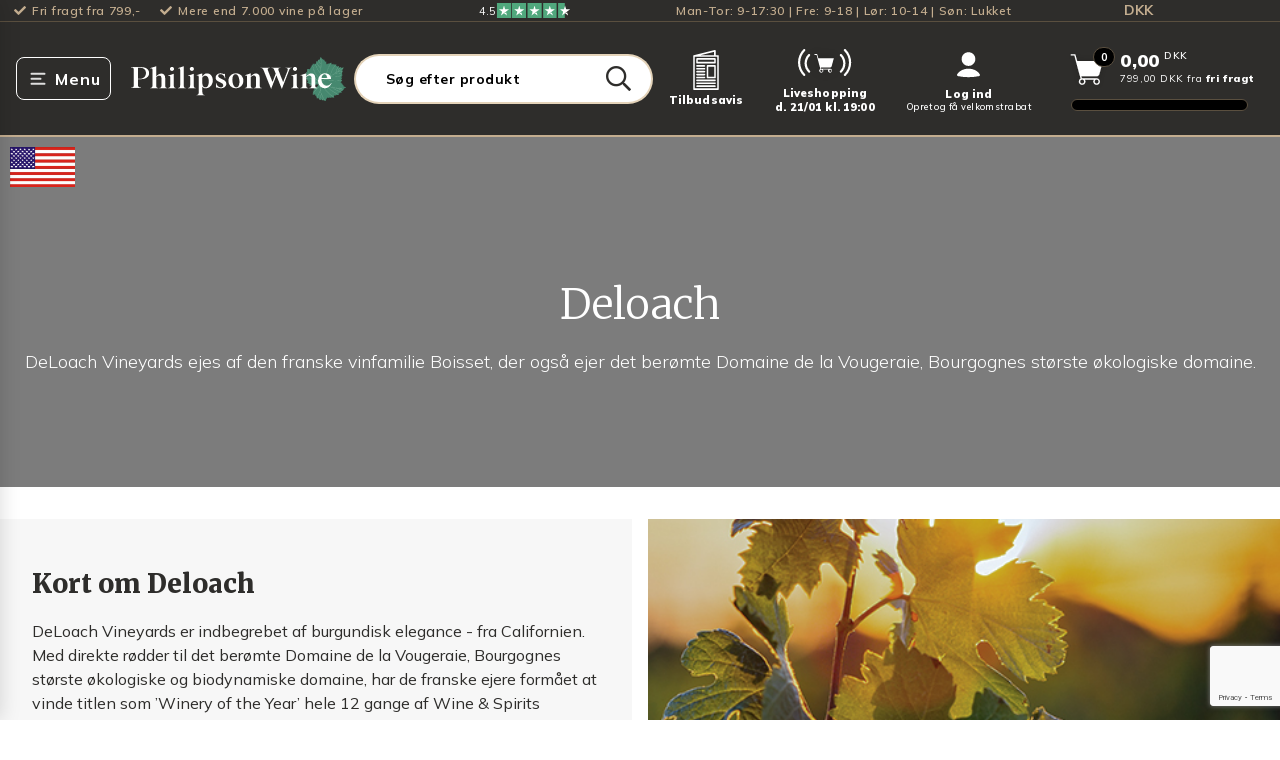

--- FILE ---
content_type: text/html; charset=utf-8
request_url: https://philipsonwine.com/producenter/deloach
body_size: 53791
content:
<!DOCTYPE html>
<html lang="da">
    <head>
        <!-- Rapido version 3.3.1 -->
                <script>
    window.dataLayer = window.dataLayer || [];
    window.dataLayer = [{
        'userStatus': 'notLoggedIn',
        'userId': undefined,
        'customerType': undefined,
        'shopId': 'SHOP1',
        'areaId': '21',
        'ajsAnonymousID': 'undefined'
    }]
        </script>
    <script type="text/javascript">
        window.addEventListener('CookieInformationConsentGiven', function (event) {
            if (CookieInformation.getConsentGivenFor('cookie_cat_statistic')) {
                var script = document.createElement('script');
                script.setAttribute('type', 'text/javascript');
                script.setAttribute('src', 'https://cdn-sitegainer.com/5620320/es6/index.bundle.js');
                document.head.appendChild(script);
            }
        }, false);
    </script>
    <link rel="preconnect" href="https://dev.visualwebsiteoptimizer.com" />
    <script type='text/javascript' id='vwoCode'>
        window._vwo_code || (function () {
            var account_id = 863562,
                version = 2.1,
                settings_tolerance = 2000,
                hide_element = 'body',
                hide_element_style = 'opacity:0 !important;filter:alpha(opacity=0) !important;background:none !important',
                f = false, w = window, d = document, v = d.querySelector('#vwoCode'), cK = '_vwo_' + account_id + '_settings', cc = {}; try { var c = JSON.parse(localStorage.getItem('_vwo_' + account_id + '_config')); cc = c && typeof c === 'object' ? c : {} } catch (e) { } var stT = cc.stT === 'session' ? w.sessionStorage : w.localStorage; code = { use_existing_jquery: function () { return typeof use_existing_jquery !== 'undefined' ? use_existing_jquery : undefined }, library_tolerance: function () { return typeof library_tolerance !== 'undefined' ? library_tolerance : undefined }, settings_tolerance: function () { return cc.sT || settings_tolerance }, hide_element_style: function () { return '{' + (cc.hES || hide_element_style) + '}' }, hide_element: function () { if (performance.getEntriesByName('first-contentful-paint')[0]) { return '' } return typeof cc.hE === 'string' ? cc.hE : hide_element }, getVersion: function () { return version }, finish: function (e) { if (!f) { f = true; var t = d.getElementById('_vis_opt_path_hides'); if (t) t.parentNode.removeChild(t); if (e) (new Image).src = 'https://dev.visualwebsiteoptimizer.com/ee.gif?a=' + account_id + e } }, finished: function () { return f }, addScript: function (e) { var t = d.createElement('script'); t.type = 'text/javascript'; if (e.src) { t.src = e.src } else { t.text = e.text } d.getElementsByTagName('head')[0].appendChild(t) }, load: function (e, t) { var i = this.getSettings(), n = d.createElement('script'), r = this; t = t || {}; if (i) { n.textContent = i; d.getElementsByTagName('head')[0].appendChild(n); if (!w.VWO || VWO.caE) { stT.removeItem(cK); r.load(e) } } else { var o = new XMLHttpRequest; o.open('GET', e, true); o.withCredentials = !t.dSC; o.responseType = t.responseType || 'text'; o.onload = function () { if (t.onloadCb) { return t.onloadCb(o, e) } if (o.status === 200) { _vwo_code.addScript({ text: o.responseText }) } else { _vwo_code.finish('&e=loading_failure:' + e) } }; o.onerror = function () { if (t.onerrorCb) { return t.onerrorCb(e) } _vwo_code.finish('&e=loading_failure:' + e) }; o.send() } }, getSettings: function () { try { var e = stT.getItem(cK); if (!e) { return } e = JSON.parse(e); if (Date.now() > e.e) { stT.removeItem(cK); return } return e.s } catch (e) { return } }, init: function () { if (d.URL.indexOf('__vwo_disable__') > -1) return; var e = this.settings_tolerance(); w._vwo_settings_timer = setTimeout(function () { _vwo_code.finish(); stT.removeItem(cK) }, e); var t; if (this.hide_element() !== 'body') { t = d.createElement('style'); var i = this.hide_element(), n = i ? i + this.hide_element_style() : '', r = d.getElementsByTagName('head')[0]; t.setAttribute('id', '_vis_opt_path_hides'); v && t.setAttribute('nonce', v.nonce); t.setAttribute('type', 'text/css'); if (t.styleSheet) t.styleSheet.cssText = n; else t.appendChild(d.createTextNode(n)); r.appendChild(t) } else { t = d.getElementsByTagName('head')[0]; var n = d.createElement('div'); n.style.cssText = 'z-index: 2147483647 !important;position: fixed !important;left: 0 !important;top: 0 !important;width: 100% !important;height: 100% !important;background: white !important;'; n.setAttribute('id', '_vis_opt_path_hides'); n.classList.add('_vis_hide_layer'); t.parentNode.insertBefore(n, t.nextSibling) } var o = 'https://dev.visualwebsiteoptimizer.com/j.php?a=' + account_id + '&u=' + encodeURIComponent(d.URL) + '&vn=' + version; if (w.location.search.indexOf('_vwo_xhr') !== -1) { this.addScript({ src: o }) } else { this.load(o + '&x=true') } } }; w._vwo_code = code; code.init();
        })();
    </script>
    <script src="https://widget.cdn.sprii.io/widget-31270950204.js" type="module" crossorigin="anonymous" async></script>
    <script class="js-recaptcha-script" src="https://www.google.com/recaptcha/api.js?render=6LcPtM4qAAAAAAL7ZqiNBwHgetEMSpWXMYXGehX_"></script>
        <link id="internationalTelephoneStylesheet" async rel="stylesheet" href="https://cdn.jsdelivr.net/npm/intl-tel-input@24.7.0/build/css/intlTelInput.css">
        <script id="internationalTelephoneScriptMinified" async src="https://cdn.jsdelivr.net/npm/intl-tel-input@24.7.0/build/js/intlTelInput.min.js"></script>
    <script>
        window.dataLayer = window.dataLayer || [];
        function gtag() { dataLayer.push(arguments); }
        gtag('consent', 'default', {
            'ad_storage': 'denied',
            'ad_user_data': 'denied',
            'ad_personalization': 'denied',
            'analytics_storage': 'denied',
            'wait_for_update': 500
        });
        gtag('set', 'ads_data_redaction', true);
    </script>
    <meta charset="utf-8" />
    <title>Deloach | Philipson Wine</title>
    <meta name="viewport" content="width=device-width, initial-scale=1.0">
    <meta name="theme-color" content="#2A4A3A" />
<meta property="og:title" content="Deloach | Philipson Wine">
<meta name="robots" content="index, follow">
<meta name="description" content="Kvalitetsvine fra de bedste huse til skarpe priser. F&#229; hurtig levering og 100% tilfredshedsgaranti.">
<meta property="og:url" content="https://philipsonwine.com/Default.aspx?ID=13528">
<meta property="og:type" content="Website">
<meta property="og:description" content="Kvalitetsvine fra de bedste huse til skarpe priser. Få hurtig levering og 100% tilfredshedsgaranti.">
<link rel="canonical" href="/producenter/deloach" />
<meta property="og:site_name" content="Philipson Wine">
<meta property="og:image" content="https://philipsonwine.com/Files/Images/philipsonwine/pw-og-image.png">
    <script async type="text/javascript" src="https://static.klaviyo.com/onsite/js/klaviyo.js?company_id=QxndJF"></script>
    <link href="/Files/Images/philipsonwine/logo/favicon-transparent.png" rel="icon" type="image/png">
    <link rel="stylesheet" href="/Files/Templates/Designs/Rapido/css/base/base.min.css" type="text/css">
    <link rel="stylesheet" id="rapidoCss" href="/Files/Templates/Designs/Rapido/css/rapido/rapido_21.min.css?ticks=639040665817700000" type="text/css">
    <link rel="stylesheet" id="igniteCss" type="text/css" href="/Files/Templates/Designs/Rapido/css/ignite/ignite.min.css?v=20251213.1">
    <link rel="stylesheet" href="/Files/Templates/Designs/Rapido/css/fonts/FontAwesomePro/css/fontawesome-all.min.css" type="text/css">
    <link rel="stylesheet" href="/Files/Templates/Designs/Rapido/css/fonts/flag-icon.min.css" type="text/css">
    <link href="https://fonts.googleapis.com/css?family=Merriweather:ital,100,200,300,400,500,600,700,800,900%7CMulish:ital,100,200,300,400,500,600,700,800,900%7CLato:ital,100,200,300,400,500,600,700,800,900%7CIBM+Plex+Sans:ital,100,200,300,400,500,600,700,800,900" rel="stylesheet">
    <script>
        (function(w,d,s,l,i){w[l]=w[l]||[];w[l].push({'gtm.start':
        new Date().getTime(),event:'gtm.js'});var f=d.getElementsByTagName(s)[0],
        j=d.createElement(s),dl=l!='dataLayer'?'&l='+l:'';j.async=true;j.src=
        'https://fpt.philipsonwine.com/fpt655.js?id='+i+dl;f.parentNode.insertBefore(j,f);
        })(window,document,'script','dataLayer','GTM-KQGDJ6D');
    </script>
    <script id="CookieConsent" src="https://policy.app.cookieinformation.com/uc.js" data-culture="DA" data-gcm-version="2.0" type="text/javascript"></script>
    <script type="text/javascript">
        window.addEventListener('CookieInformationConsentGiven', function (event) {
            if (!CookieInformation.getConsentGivenFor('cookie_cat_marketing')) {
                var allFrames = document.querySelectorAll("iframe");
                //Start - Content replacing iframes
                for (i = 0; i < allFrames.length; i++) {
                    var frame = allFrames[i];
                    if (frame.src.indexOf('youtu') !== -1 || frame.src.indexOf('vimeo') !== -1) {
                        frame.insertAdjacentHTML("beforebegin", '<div class="consent-placeholder u-brand-color-two" data-category="cookie_cat_marketing" onClick="CookieConsent.renew()">Renew or change your cookie consent to see this content</div>');
                        frame.parentNode.removeChild(frame);
                    }
                }
            }
            // Google Consent mode implementation
            if (CookieInformation.getConsentGivenFor('cookie_cat_statistic') && window.gtag != undefined) {
                gtag('consent', 'update', { 'analytics_storage': 'granted' });
            }
            if (CookieInformation.getConsentGivenFor('cookie_cat_marketing') && window.gtag != undefined) {
                gtag('consent', 'update', { 'ad_storage': 'granted' });
            }
            window.dataLayer = window.dataLayer || [];
            window.dataLayer.push({ 'event': 'consent_decision_made' });
        }, false);
    </script>
        <link rel="manifest" href="/Files/Templates/Designs/Rapido/manifest.json">
    <link type="application/opensearchdescription+xml" rel="search" href="https://philipsonwine.com/Files/opensearch.xml" />
            <link rel="alternate" hreflang="da-DK" href="https://philipsonwine.com/producenter/deloach" />
    <script type="text/javascript" src="//widget.trustpilot.com/bootstrap/v5/tp.widget.bootstrap.min.js" async></script>
    <script type="application/ld+json">
        {
          "@context": "https://schema.org",
          "@graph": [
                    {
                      "@type": "WebPage",
                      "@id": "https://philipsonwine.com/producenter/deloach",
                      "url": "https://philipsonwine.com/producenter/deloach",
                      "name": "Deloach",
                      "description": "Kvalitetsvine fra de bedste huse til skarpe priser. Få hurtig levering og 100% tilfredshedsgaranti.",
                      "inLanguage": "da",
                      "keywords": "",
                      "primaryImageOfPage": "https://philipsonwine.com/Files/Images/philipsonwine/logo/philipson-wine-logo.svg",
                            "significantLink": [
                                        "https://philipsonwine.com/alle-tilbud"
                                      ,
                                        "https://philipsonwine.com/smagekasser"
                                      ,
                                        "https://philipsonwine.com/vin/alle-vine/typer/roedvin"
                                      ,
                                        "https://philipsonwine.com/vin/alle-vine/typer/hvidvin"
                                      ,
                                        "https://philipsonwine.com/vin/alle-vine/typer/champagne"
                                      ,
                                        "https://philipsonwine.com/vin/alle-vine/typer/rosevin"
                                      ,
                                        "https://philipsonwine.com/vin/alle-vine/typer/mousserende-vin"
                                      ,
                                        "https://philipsonwine.com/vin/alkoholfri-vin"
                                      ,
                                        "https://philipsonwine.com/spiritus"
                                      ,
                                        "https://philipsonwine.com/primeur"
                                      ,
                                        "https://philipsonwine.com/vin/alle-vine/typer/portvin"
                                      ,
                                        "https://philipsonwine.com/gaver"
                                      ,
                                        "https://philipsonwine.com/vin/alle-vine/typer/oekologiske-vine"
                                      ,
                                        "https://philipsonwine.com/vin-tilbehoer/vinglas-karafler"
                            ],
                      "isPartOf": {
                        "@id": "https://philipsonwine.com/#website"
                      }
                    },
            {
              "@type": "WebSite",
              "@id": "https://philipsonwine.com/#website",
              "url": "https://philipsonwine.com/",
              "name": "Philipson Wine",
                    "description": "Velkommen til Philipson Wine - din førende vinhandel med mere end 35 års erfaring inden for vinbranchen. Vi er stolte af vores lange historie, vores tætte samarbejde med samtlige anerkendte vinproducenter verden over og af at vi er eneimportør af nogle af",
              "inLanguage": "da",
              "author": "Philipson Wine ApS",
              "copyrightHolder": "Philipson Wine ApS",
                    "potentialAction": {
                        "@type": "SearchAction",
                        "target": "https://philipsonwine.com/produkter?Search={search_term_string}",
                        "query-input": "required name=search_term_string"
                    },
              "publisher": {
                "@id": "https://philipsonwine.com/#organization"
              }
            },
            {
              "@type": "OnlineStore",
              "@id": "https://philipsonwine.com/#organization",
              "name": "Philipson Wine",
              "alternateName": "PW",
              "legalName": "Philipson Wine ApS",
              "url": "https://philipsonwine.com/",
              "logo": "https://philipsonwine.com/Files/Images/philipsonwine/logo/philipson-wine-logo.svg",
              "description": "Velkommen til Philipson Wine - din førende vinhandel med mere end 35 års erfaring inden for vinbranchen. Vi er stolte af vores lange historie, vores tætte samarbejde med samtlige anerkendte vinproducenter verden over og af at vi er eneimportør af nogle af",
              "email": "support@philipsonwine.com",
              "telephone": "+4570226888",
              "foundingDate": "1987-01-01",
              "founder": "Christian Philipson",
              "numberOfEmployees": {
                "@type": "QuantitativeValue",
                "value": 62
              },
              "vatID": "DK28331843",
              "address": {
                "@type": "PostalAddress",
                "streetAddress": "Kokkedal Industripark 10",
                "addressLocality": "Kokkedal",
                "postalCode": "2980",
                "addressCountry": "DK"
              },
              "aggregateRating": {
                "@type": "AggregateRating",
                "name": "TrustPilot",
                "url": "https://dk.trustpilot.com/review/www.philipsonwine.com",
                "ratingValue": "4.2",
                "bestRating": "5",
                "worstRating": "1",
                "reviewCount": "10851"
              },
              "hasMerchantReturnPolicy": [
                            {
                              "@type": "MerchantReturnPolicy",
                              "returnPolicyCategory": "MerchantReturnFiniteReturnWindow",
                              "merchantReturnDays": "14",
                              "returnMethod": "ReturnByMail",
                              "returnFees": "ReturnFeesCustomerResponsibility",
                              "refundType": "FullRefund",
                              "applicableCountry": "DK"
                            }
                          ,
                            {
                              "@type": "MerchantReturnPolicy",
                              "returnPolicyCategory": "MerchantReturnFiniteReturnWindow",
                              "merchantReturnDays": "14",
                              "returnMethod": "ReturnInStore",
                              "returnFees": "FreeReturn",
                              "refundType": "FullRefund",
                              "applicableCountry": "DK"
                            }
              ],
              "contactPoint": {
                "@type": "ContactPoint",
                "telephone": "+4570226888",
                "email": "support@philipsonwine.com",
                "contactType": "customer service",
                "areaServed": "DK"
              },
                    "sameAs": [
                                "https://www.facebook.com/vinelskere"
                              ,
                                "https://www.instagram.com/philipsonwine/"
                              ,
                                "https://www.linkedin.com/company/philipsonwine"
                              ,
                                "https://dk.trustpilot.com/review/www.philipsonwine.com"
                    ],
              "department": {
                "@type": "LiquorStore",
                "name": "Philipson Wine Butik",
                "@id": "https://philipsonwine.com/#LiquorStore",
                "url": "https://philipsonwine.com/",
                "telephone": "+4570226888",
                "priceRange": "$$",
                "currenciesAccepted": "DKK",
                "paymentAccepted": "Cash, Credit Card, Mobile Pay",
                "brand": {
                    "@id": "https://philipsonwine.com/#organization"
                },
                "knowsLanguage": [
                            "da"
                          ,
                            "en"
                ],
                "hasCertification": [
                             {
                                "@type": "Certification",
                                "name": "Philipson Wine ApS Detail",
                                "description": "Dagligvarer",
                                "certificationStatus": "https://schema.org/CertificationActive",
                                "url": "https://www.findsmiley.dk/92556",
                                "certificationIdentification": "92556",
                                "logo": "https://findsmiley.dk/PublishingImages/fvst_logo_2022.png",
                                "issuedBy": {
                                    "@type": "Organization",
                                  "name": "Fødevarestyrelsen",
                                  "url": "https://www.findsmiley.dk/"
                                }
                              }
                            ,
                             {
                                "@type": "Certification",
                                "name": "Philipson Wine Engros",
                                "description": "Lagre og grossister uden produktion",
                                "certificationStatus": "https://schema.org/CertificationActive",
                                "url": "https://www.findsmiley.dk/673318",
                                "certificationIdentification": "673318",
                                "logo": "https://findsmiley.dk/PublishingImages/fvst_logo_2022.png",
                                "issuedBy": {
                                    "@type": "Organization",
                                  "name": "Fødevarestyrelsen",
                                  "url": "https://www.findsmiley.dk/"
                                }
                              }
                ],
                "address": {
                     "@type": "PostalAddress",
                     "streetAddress": "Kokkedal Industripark 10",
                     "addressLocality": "Kokkedal",
                     "postalCode": "2980",
                     "addressCountry": "DK"
                },
                "geo": {
                  "@type": "GeoCoordinates",
                  "latitude": 55.90391229999999,
                  "longitude": 12.4796683
                },
                "openingHoursSpecification": [
                              {
                                "@type": "OpeningHoursSpecification",
                                "dayOfWeek":                                         
                                            [
                                                            "Monday"
                                                          ,
                                                            "Tuesday"
                                                          ,
                                                            "Wednesday"
                                                          ,
                                                            "Thursday"
                                              ],
                                "opens": "09:00",
                                "closes": "17:30"
                              }
                                ,
                              {
                                "@type": "OpeningHoursSpecification",
                                "dayOfWeek":                                         "Friday",
                                "opens": "09:00",
                                "closes": "18:00"
                              }
                                ,
                              {
                                "@type": "OpeningHoursSpecification",
                                "dayOfWeek":                                         "Saturday",
                                "opens": "10:00",
                                "closes": "14:00"
                              }
                ]
              }
            }
          ]
        }
    </script>
    </head>
    <body  data-mini-cart-id="6308">
            <div id="LastAddedProductModal" class="last-added-product-modal" data-template="LastAddedProductTemplate"></div>
        <input type="checkbox" id="SignInModalTrigger" class="modal-trigger"  />
        <div class="modal-container">
                <label for="SignInModalTrigger" id="SignInModalOverlay" class="modal-overlay"></label>
            <div class="modal modal--xs modal-height--auto" id="SignInModal">
                        <div class="modal__header">
                            <div class=" dw-mod" >Log ind</div>
                        </div>
                <div class="modal__body ">
                                <form class="u-hidden js-login-form u-no-margin dw-mod" name="LoginModalForm" method="Post" >
    <input type="hidden" value="6762" name="ID" />
    <input type="hidden" value="True" name="DWExtranetUsernameRemember" />
    <input type="hidden" value="True" name="DWExtranetPasswordRemember" />
    <input type="hidden" value="Login" name="LoginAction" />
    <input type="hidden" value="False" name="CartLogin" />
    <div class="form__field-group u-full-width  dw-mod">
            <label for="LoginUsername">Email <span class="required dw-mod">*</span></label>
            <input id="LoginUsername" required="true" name="username" type="text" class="u-full-width u-full-width dw-mod" />
    </div>
    <div class="form__field-group u-full-width  dw-mod">
            <label for="LoginPassword">Kodeord <span class="required dw-mod">*</span></label>
            <input id="LoginPassword" required="true" name="password" type="password" autocomplete="off" class="u-full-width u-full-width dw-mod" />
    </div>
    <div class="form__field-group dw-mod">
        <input id="LoginRememberMe" name="Autologin" type="checkbox" value="True" class="form__control  dw-mod" />
            <label for="LoginRememberMe" class="dw-mod">Husk mig</label>
    </div>
    <button class="btn--full btn btn--primary dw-mod" title="Log ind" onClick="Buttons.LockButton(event)" type="submit" >Log ind</button>
        <a class="u-block u-padding-bottom dw-mod" title="Opret konto?" href="/default.aspx?ID=32541" >Opret konto?</a>
        <a class="u-block u-padding-bottom dw-mod" title="Har du glemt dit kodeord?" href="/log-ind-til-profil?LoginAction=Recovery" >Har du glemt dit kodeord?</a>
        </form>
                </div>
                <label class="modal__close-btn js-modal-close-btn" for="SignInModalTrigger"></label>
            </div>
        </div>
    <!-- Google Tag Manager (noscript) -->
    <noscript>
        <iframe src="https://fpt.philipsonwine.com/ns.html?id=GTM-KQGDJ6D"
                height="0" width="0" style="display:none;visibility:hidden"></iframe>
    </noscript>
    <!-- End Google Tag Manager (noscript) -->
    <input type="checkbox" id="stockLevelWarningModalTrigger" class="modal-trigger">
    <div class="modal-container">
        <label for="stockLevelWarningModalTrigger" id="stockLevelWarningModalOverlay" class="modal-overlay"></label>
        <div class="modal modal-height--auto js-stock-level-warning-modal ">
                <div class="js-message js-out-of-stock-message">
                    <div class="modal__header">Vi har desværre ikke flere på lager</div>
                    <div class="modal__body">Vi har nedskrevet antal til max lagerantal: <span class="js-modal__max"></span></div>
                </div>
                <div class="js-message js-max-order-quantity-message">
                    <div class="modal__header">Maksimalt ordre antal overskredet</div>
                    <div class="modal__body">Du har overskrevet det maksimalt tilladte antal: <span class="js-modal__max"></span></div>
                </div>
            <label class="modal__close-btn" for="stockLevelWarningModalTrigger"></label>
        </div>
    </div>
    <input type="checkbox" id="invalidProductAmountWarningModalTrigger" class="modal-trigger">
    <div class="modal-container">
        <label for="invalidProductAmountWarningModalTrigger" id="invalidProductAmountWarningModalOverlay" class="modal-overlay "></label>
        <div class="modal modal-height--auto js-invalid-product-amount-warning-modal js-product-amount-strict-mode">
                <div class="js-message js-invalid-amount-message">
                    <div class="modal__header">Antallet er ugyldigt</div>
                    <div class="modal__body">Du bedes købe varen i hele kasser.<br>Det nærmeste gyldige antal er: <b class="js-modal__nearest-valid-amount"></b><span class="js-modal__total-product-amount-container"><br>Det <b>samlede antal i din kurv</b> vil i alt være: <b class="js-modal__total-product-amount"></b></span></div>
                    <div class="d-none js-in-cart-invalid-amount-button-container in-cart-invalid-amount-button-container">
                            <div class="btn btn--secondary dw-mod js-in-cart-invalid-amount-decline-nearest" style="">Nej tak, behold tidligere antal</div>
                        <div class="btn btn--primary dw-mod js-in-cart-invalid-amount-accept-nearest" style="">Ja tak, opdatér antal</div>
                    </div>
                </div>
                <div class="js-message js-invalid-amount-already-in-cart-message">
                    <div class="modal__header">Du bedes købe varen i hele kasser</div>
                    <div class="modal__body">Du har allerede varen i kurven, og det samlede antal er ugyldigt.<br>Det <b>nærmeste gyldige antal</b> du yderligere kan tilføje er: <b class="js-modal__nearest-valid-amount"></b><span class="js-modal__total-product-amount-container"><br>Det <b>samlede antal i din kurv</b> vil i alt være: <b class="js-modal__total-product-amount"></b></span></div>
                    <div class="d-none js-in-cart-invalid-amount-button-container in-cart-invalid-amount-button-container">
                            <div class="btn btn--secondary dw-mod js-in-cart-invalid-amount-decline-nearest" style="">Nej tak, behold tidligere antal</div>
                        <div class="btn btn--primary dw-mod js-in-cart-invalid-amount-accept-nearest" style="">Ja tak, opdatér antal</div>
                    </div>
                </div>
                <div class="js-message js-in-cart-invalid-amount-message">
                    <div class="modal__header">Antallet er ugyldigt</div>
                    <div class="modal__body">Du bedes købe varen i hele kasser.<br>Du kan i stedet ændre antallet til det nærmeste gyldige antal: <b class="js-modal__nearest-valid-amount"></b><span class="js-modal__total-product-amount-container"><br>Det <b>samlede antal i din kurv</b> vil i alt være: <b class="js-modal__total-product-amount"></b></span></div>
                    <div class="d-none js-in-cart-invalid-amount-button-container in-cart-invalid-amount-button-container">
                            <div class="btn btn--secondary dw-mod js-in-cart-invalid-amount-decline-nearest" style="">Nej tak, behold tidligere antal</div>
                        <div class="btn btn--primary dw-mod js-in-cart-invalid-amount-accept-nearest" style="">Ja tak, opdatér antal</div>
                    </div>
                </div>
            <label class="modal__close-btn " for="invalidProductAmountWarningModalTrigger"></label>
        </div>
    </div>
    <main class="site dw-mod">
            <header class="top-container  dw-mod" id="Top">
            <input type="checkbox" id="CartLineNotAddedModalTrigger" class="modal-trigger">
    <div class="modal-container">
        <label class="modal-overlay"></label>
        <div class="modal modal--lg modal-height--auto" id="CartLineNotAddedModal">
            <div class="modal__header u-fs-18">
                <div class="u-ta-center">
                    <strong><span class="js-product-name"></span><span class="u-underline"> kunne ikke tilføjes til kurven</span></strong>
                </div>
            </div>
            <div class="modal__body">
                <div class="grid grid--justify-center">
                    <div class="grid__col-12 grid__col-sm-6">
                        <div class="u-ta-center js-text-description u-margin-bottom"></div>
                        <div class="u-ta-center js-text-add-quantity-instead u-margin-bottom u-bold"></div>
                        <div class="grid">
                            <div class="grid__col-sm-auto">
                                <button class="btn btn--secondary u-no-margin--bottom dw-mod js-dismiss-modal" onclick="document.getElementById('CartLineNotAddedModalTrigger').checked = false;">OK</button>
                            </div>
                            <div class="grid__col-sm-auto u-display-none">
                                <button class="btn btn--primary dw-mod u-no-margin--bottom js-add-quantity-instead" onclick="document.getElementById('CartLineNotAddedModalTrigger').checked = false;">Tilføj</button>
                            </div>
                        </div>
                    </div>
                </div>
            </div>
            <label class="modal__close-btn u-margin-top-5" for="CartLineNotAddedModalTrigger"></label>
        </div>
    </div>
    <input type="checkbox" id="PrimeurWineModalTrigger" class="modal-trigger">
    <div class="modal-container">
        <label for="PrimeurWineModalTrigger" id="PrimeurWineModalOverlay" class="modal-overlay"></label>
        <div class="modal modal--md  modal-height--auto" id="rateProductModal">
            <div class="modal__header u-ta-center">
                Du kan desværre ikke bestille både en primeur vin og en almindelig vin
            </div>
            <div class="modal__body u-ta-center">
                <p>Du bedes fjerne endten primeur vinen eller den almindelige</p>
            </div>
            <label class="modal__close-btn" for="PrimeurWineModalTrigger"></label>
        </div>
    </div>
                        <div class="grid__col-lg-auto-width grid__col-md-auto-width grid__col-sm-12 grid__col-xs-12 u-no-padding grid--align-self-center custom__header__toolbar js-custom__header__toolbar dw-mod" id="Block__MasterToolbar">
                                <div class="center-container grid top-container__center-container dw-mod">
        <div class="grid grid--align-center custom__header__usp__container">
            <div>
                <ul class="u-flex custom__header__usp">
                        <li class="u-flex whitespace-nowrap">
                                    <i class="fa fa-check u-margin-right u-flex u-flex--align-center"></i>
Fri fragt fra 799,-                        </li>
                        <li class="u-flex whitespace-nowrap">
                                <a class="u-flex" href="/vin">
                                            <i class="fa fa-check u-margin-right u-flex u-flex--align-center"></i>
                                    Mere end 7.000 vine på lager
                                </a>
                        </li>
                </ul>
            </div>
                <div>
                    <svg xmlns="http://www.w3.org/2000/svg" width="91.264" height="14.209" viewBox="0 0 91.264 14.209" style="display: flex;">
  <g id="Group_20" data-name="Group 20" transform="translate(18 0.228)">
    <g id="Group_17" data-name="Group 17" transform="translate(0 -0.228)">
      <rect id="Rectangle_14" data-name="Rectangle 14" width="14.209" height="14.209" fill="#50a87d"></rect>
      <rect id="Rectangle_15" data-name="Rectangle 15" width="14.209" height="14.209" transform="translate(14.957)" fill="#50a87d"></rect>
      <rect id="Rectangle_16" data-name="Rectangle 16" width="14.209" height="14.209" transform="translate(30.662)" fill="#50a87d"></rect>
      <rect id="Rectangle_17" data-name="Rectangle 17" width="13.461" height="14.209" transform="translate(46.367)" fill="#50a87d"></rect>
      <g id="Group_16" data-name="Group 16" transform="translate(61.324)">
        <rect id="Rectangle_18" data-name="Rectangle 18" width="6.731" height="14.209" transform="translate(0)" fill="#50a87d"></rect>
      </g>
      <path id="Path_47" data-name="Path 47" d="M19.346,23.34,21.5,22.8l.9,2.767Zm4.946-3.578H20.509L19.346,16.2l-1.163,3.563H14.4l3.062,2.208L16.3,25.534l3.062-2.208,1.885-1.354,3.047-2.208Z" transform="translate(-12.28 -13.728)" fill="#fff"></path>
      <path id="Path_48" data-name="Path 48" d="M123.346,23.34,125.5,22.8l.9,2.767Zm4.946-3.578h-3.783L123.346,16.2l-1.163,3.563H118.4l3.066,2.208L120.3,25.534l3.066-2.208,1.885-1.354,3.047-2.208Z" transform="translate(-100.97 -13.728)" fill="#fff"></path>
      <path id="Path_49" data-name="Path 49" d="M227.346,23.34,229.5,22.8l.9,2.767Zm4.946-3.578h-3.783L227.346,16.2l-1.163,3.563H222.4l3.066,2.208L224.3,25.534l3.066-2.208,1.885-1.354,3.048-2.208Z" transform="translate(-189.659 -13.728)" fill="#fff"></path>
      <path id="Path_50" data-name="Path 50" d="M331.346,23.34,333.5,22.8l.9,2.767Zm4.946-3.578h-3.783L331.346,16.2l-1.163,3.563H326.4l3.066,2.208L328.3,25.534l3.066-2.208,1.885-1.354,3.047-2.208Z" transform="translate(-278.348 -13.728)" fill="#fff"></path>
      <path id="Path_51" data-name="Path 51" d="M435.346,23.34,437.5,22.8l.9,2.767Zm4.946-3.578h-3.783L435.346,16.2l-1.163,3.563H430.4l3.066,2.208L432.3,25.534l3.066-2.208,1.885-1.354,3.047-2.208Z" transform="translate(-367.038 -13.728)" fill="#fff"></path>
    </g>
  </g>
  <text id="_4.5" data-name="4.5" transform="translate(0 11.105)" fill="#fff" font-size="11" font-family="Mulish-Regular, Mulish"><tspan x="0" y="0">4.5</tspan></text>
</svg>
                </div>
            <div class="u-align-right custom__header__contacttext">
                Man-Tor: 9-17:30 | Fre: 9-18 | Lør: 10-14 | Søn: Lukket
            </div>
            <div class="u-align-right currency-selector">
                        <li class="menu__item menu__item--horizontal menu--clean menu__item--icon is-dropdown is-dropdown--no-icon dw-mod">
            <div class="current-currency u-flex u-flex--row">
                DKK
            </div>
            <div class="menu menu--dropdown menu--dropdown-right currencies-dropdown grid__cell dw-mod">
                    <div class="menu__item dw-mod">
                        <a href="/producenter/deloach?CurrencyCode=SEK" class="menu-dropdown__link dw-mod u-flex ">SEK</a>
                    </div>
                    <div class="menu__item dw-mod">
                        <a href="/producenter/deloach?CurrencyCode=DKK" class="menu-dropdown__link dw-mod u-flex u-bold">DKK</a>
                    </div>
            </div>
        </li>
            </div>
            <div class="u-align-right language-selector">
            </div>
        </div>
    </div>
                        </div>
        <div class="tools-navigation dw-mod">
            <div class="center-container grid top-container__center-container dw-mod">
                                        <div class="grid__col-lg-auto grid__col-md-auto grid__col-sm-12 grid__col-xs-12 u-no-padding  dw-mod" id="Block__MasterDesktopToolsText">
                        </div>
                        <div class="grid__col-lg-auto-width grid__col-md-auto-width grid__col-sm-12 grid__col-xs-12 u-no-padding  dw-mod" id="Block__MasterDesktopToolsNavigation">
                        </div>
            </div>
        </div>
        <div class="header header-top dw-mod custom__header__top js-header-top ">
            <div class="center-container top-container__center-container grid--justify-space-between grid grid--align-center dw-mod">
                        <div class="grid__col-lg-auto-width grid__col-md-auto-width grid__col-sm-12 grid__col-xs-12 u-no-padding grid--align-self-center dw-mod desktop-burger-menu js-desktop-burger-menu">
                <svg class="btn" xmlns="http://www.w3.org/2000/svg" width="95" height="43" viewBox="0 0 95 43">
        <g id="Group_121" data-name="Group 121" transform="translate(0 -3)">
            <g id="Rectangle_3" data-name="Rectangle 3" transform="translate(0 3)" fill="none" stroke="#fff" stroke-width="1">
                <rect width="95" height="43" rx="8" stroke="none" />
                <rect x="0.5" y="0.5" width="94" height="42" rx="7.5" fill="none" />
            </g>
            <rect id="Rectangle_5" data-name="Rectangle 5" width="15" height="2" rx="1" transform="translate(14.5 18.8)" fill="#dedede" />
            <rect id="Rectangle_6" data-name="Rectangle 6" width="11" height="2" rx="1" transform="translate(14.5 23.8)" fill="#dedede" />
            <rect id="Rectangle_7" data-name="Rectangle 7" width="15" height="2" rx="1" transform="translate(14.5 28.8)" fill="#dedede" />
            <text id="Menu" transform="translate(38.5 30.5)" fill="#fff" font-size="16" font-family="Mulish-Bold, Mulish" font-weight="700"><tspan x="0" y="0">Menu</tspan></text>
        </g>
    </svg>
        </div>
                        <div class="grid__col-lg-auto-width grid__col-md-auto-width grid__col-sm-12 grid__col-xs-12 u-no-padding grid--align-self-center dw-mod" id="Block__MasterDesktopLogo">
                                <div class="logo  dw-mod">
        <a href="https://philipsonwine.com" class="logo__img dw-mod u-block ">
            <img class="grid__cell-img logo__img dw-mod " src="/Files/Images/philipsonwine/logo/philipson-wine-logo.svg" alt="Logo" />
        </a>
    </div>
                        </div>
                        <div class="grid__col-lg-auto grid__col-md-auto grid__col-sm-12 grid__col-xs-12 u-no-padding  dw-mod" id="Block__MasterSearchBar">
                                <div class="typeahead typeahead--centered u-color-inherit custom__header__searchbar js-custom-header-searchbar" id="ProductSearchBar">
        <div class="typeahead-search-field">
            <label for="SearchModalTrigger" class="search-modal-trigger js-search-modal-trigger js-search-modal-trigger-focus-onclick js-search-modal-with-filters-trigger"></label>
            <input type="text" class="u-no-margin u-full-width u-full-height" placeholder="Søg efter produkt" value="" name="Search">
        </div>
        <button type="button" class="btn btn--condensed btn--primary u-no-margin dw-mod search-bar-icon" title="Søg" style="">
                    <i class="fal fa-search"></i>
        </button>
    </div>
    <input type="checkbox" id="SearchModalTrigger" class="modal-trigger  search-modal-with-filters-trigger-input js-search-modal-with-filters-trigger-input">
    <div class="modal-container full-screen-search-modal-container js-full-screen-search-modal-container">
        <label for="SearchModalTrigger" id="SearchModalOverlay" class=""></label>
        <div class="search-modal modal modal--xl modal-height--auto search-modal-products-with-filters" id="SearchModal">
            <div class="modal__body js-typeahead"
                 data-search-feed-id="33277&feed=true"
                 data-search-second-feed-id=""
                 data-result-page-id="6301"
                 data-groups-page-id="6306"
                 data-search-type="product-search">
                <div class="grid top-section">
                    <div class="contact-info grid__col-3 u-padding-left-none">
                        <div class="icon">
                            <img src="/Files/Images/SvgIcons/phone.svg" alt="Alternate Text" />
                        </div>
                        <div class="info">
                            <div class="info__header">
                                Spørgsmål?
                            </div>
                            <div class="info__phone">
                                Ring tlf: +45 70 22 68 88
                            </div>
                        </div>
                    </div>
                    <div class="typeahead u-color-inherit dw-mod custom__header__searchbar js-custom-header-modal-searchbar" id="ProductSearchBar">
                        <div class="typeahead-search-field">
                            <form action="/produkter" id="SearchSubmitForm">
                                <input id="TypeaheadSearchField" type="text" class="u-no-margin u-full-width u-full-height js-typeahead-search-field js-ignore-click-outside search-input" placeholder="Søg efter produkt" value="" name="Search">
                            </form>
                        </div>
                        <button type="button" class="btn btn--condensed btn--primary u-no-margin dw-mod js-typeahead-enter-btn search-bar-icon" title="Søg" style="">
                                    <i class="fal fa-search"></i>
                        </button>
                    </div>
                    <div class="u-flex u-flex--row modal-close-wrapper">
                        <span class="info-text__close-button">Luk søgning</span><label class="modal__close-btn js-search-modal-close-btn" for="SearchModalTrigger"></label>
                    </div>
                </div>
                <div class="grid">
                        <div class="js-typeahead-search-content grid u-flex--row typeahead-search-content" id="ProductSearchBarContent" data-template="SearchResultsTypeAheadWithFilters" data-init-onload="false" data-pre-render-template="ProductSearchPreRenderContainer"></div>
                </div>
            </div>
        </div>
    </div>
                        </div>
            <div class="u-flex dw-mod">
                        <ul class="menu u-flex dw-mod">
                <li class="menu__item menu__item--horizontal menu__item menu__item--icon menu__item--clean is-dropdown is-dropdown--no-icon dw-mod">
        <div class="header-menu__link header-menu__link--icon dw-mod">
            <div class="custom__header__icon">
                <a href="/tilbudsavis">
                    <div class="custom__header__icon__icon newspaper-icon">
                            <svg xmlns="http://www.w3.org/2000/svg" xmlns:xlink="http://www.w3.org/1999/xlink" fill="#ffffff" height="40px" width="54px" version="1.1" viewBox="0 0 465 465" xml:space="preserve">
<g>
    <path d="M371.957,60.634h-26.884V9.5c0-2.925-1.348-5.688-3.653-7.488c-2.307-1.801-5.316-2.438-8.15-1.729L90.745,60.912   l0.003,0.012c-4.136,1.028-7.205,4.755-7.205,9.209V455.5c0,5.247,4.253,9.5,9.5,9.5h278.915c5.247,0,9.5-4.253,9.5-9.5V70.134   C381.457,64.887,377.205,60.634,371.957,60.634z M326.074,60.634H170.201l155.873-38.966V60.634z M362.457,446H102.542V79.634   h259.915V446z" />
    <path d="M127.632,156.409h209.735c5.247,0,9.5-4.253,9.5-9.5v-43.245c0-5.247-4.253-9.5-9.5-9.5H127.632   c-5.247,0-9.5,4.253-9.5,9.5v43.245C118.132,152.156,122.385,156.409,127.632,156.409z M137.132,113.164h190.735v24.245H137.132   V113.164z" />
    <path d="M337.368,175.123H250.22c-5.247,0-9.5,4.253-9.5,9.5v135.358c0,5.247,4.253,9.5,9.5,9.5h87.147c5.247,0,9.5-4.253,9.5-9.5   V184.623C346.868,179.376,342.615,175.123,337.368,175.123z M327.868,310.481H259.72V194.123h68.147V310.481z" />
    <path d="M127.632,194.123h87.147c5.247,0,9.5-4.253,9.5-9.5s-4.253-9.5-9.5-9.5h-87.147c-5.247,0-9.5,4.253-9.5,9.5   S122.385,194.123,127.632,194.123z" />
    <path d="M127.632,227.794h87.147c5.247,0,9.5-4.253,9.5-9.5s-4.253-9.5-9.5-9.5h-87.147c-5.247,0-9.5,4.253-9.5,9.5   S122.385,227.794,127.632,227.794z" />
    <path d="M127.632,261.465h87.147c5.247,0,9.5-4.253,9.5-9.5c0-5.247-4.253-9.5-9.5-9.5h-87.147c-5.247,0-9.5,4.253-9.5,9.5   C118.132,257.212,122.385,261.465,127.632,261.465z" />
    <path d="M127.632,295.137h87.147c5.247,0,9.5-4.253,9.5-9.5s-4.253-9.5-9.5-9.5h-87.147c-5.247,0-9.5,4.253-9.5,9.5   S122.385,295.137,127.632,295.137z" />
    <path d="M127.632,328.808h87.147c5.247,0,9.5-4.253,9.5-9.5s-4.253-9.5-9.5-9.5h-87.147c-5.247,0-9.5,4.253-9.5,9.5   S122.385,328.808,127.632,328.808z" />
    <path d="M127.632,362.479h209.735c5.247,0,9.5-4.253,9.5-9.5s-4.253-9.5-9.5-9.5H127.632c-5.247,0-9.5,4.253-9.5,9.5   S122.385,362.479,127.632,362.479z" />
    <path d="M127.632,396.15h209.735c5.247,0,9.5-4.253,9.5-9.5s-4.253-9.5-9.5-9.5H127.632c-5.247,0-9.5,4.253-9.5,9.5   S122.385,396.15,127.632,396.15z" />
    <path d="M127.632,429.822h209.735c5.247,0,9.5-4.253,9.5-9.5s-4.253-9.5-9.5-9.5H127.632c-5.247,0-9.5,4.253-9.5,9.5   S122.385,429.822,127.632,429.822z" />
</g>
</svg>
                    </div>
                    <div class="custom__header__icon__text">
                        <div>
                            <div class="custom__header__icon__text">
                                Tilbudsavis
                            </div>
                        </div>
                    </div>
                </a>
            </div>
        </div>
    </li>
    <li class="menu__item menu__item--horizontal menu__item menu__item--icon menu__item--clean is-dropdown is-dropdown--no-icon dw-mod">
        <div class="header-menu__link header-menu__link--icon dw-mod">
            <div class="custom__header__icon">
                <a href="/live">
                    <div class="custom__header__icon__icon liveshopping-icon">
    <svg width="54px" height="40px" viewBox="0 0 54 40" version="1.1" xmlns="http://www.w3.org/2000/svg" xmlns:xlink="http://www.w3.org/1999/xlink">
        <title>live</title>
        <defs>
            <path d="M32.0214799,18.4559033 C32.8126585,18.452044 33.5016486,17.9130626 33.6984183,17.1440525 L35.7269729,9.64381814 C35.7549923,9.51994021 35.7251134,9.38999772 35.6458307,9.29097171 C35.5633361,9.20212396 35.4508359,9.14728857 35.3302637,9.13715272 L20.291955,9.13715272 L19.264154,5.38251895 C19.2316971,5.17420385 19.0397451,5.02975734 18.8313957,5.05681456 L16.3790846,5.05681456 L16.3790846,5.88010876 L18.5699235,5.88010876 L19.570677,9.63474252 L21.5992316,17.1440525 L21.6533264,17.2887958 L22.3565586,19.8582558 C21.6927986,20.2132651 21.2848056,20.9131054 21.3017102,21.6677388 L21.3017102,22.0839025 L21.3468033,22.0839025 C21.527725,23.0043143 22.3323005,23.6676401 23.2671683,23.6671945 C24.3740406,23.6721779 25.2767896,22.7784417 25.2867211,21.6676964 C25.275395,21.2430932 25.133692,20.8323155 24.8810102,20.4915557 L30.4076803,20.4915557 C30.1582103,20.8334181 30.0197192,21.2440686 30.0109711,21.6676964 C30.0209025,22.7784417 30.9236093,23.6721779 32.0305239,23.6671945 C32.9653917,23.6675977 33.7699672,23.0042719 33.9508889,22.0839025 L33.9959819,22.0839025 L33.9959819,21.6677388 C34.0059557,20.5734908 33.1300427,19.678355 32.0396524,19.6683464 C32.033609,19.668304 32.0275656,19.6682615 32.0215222,19.6682615 L23.2671683,19.6682615 L23.1319313,19.6682615 L22.7893169,18.3835528 C22.943318,18.4348258 23.1049262,18.459296 23.2671683,18.4559457 L32.0214799,18.4559457 L32.0214799,18.4559033 Z M32.3613634,20.6893079 C32.9780335,20.6752928 33.489321,21.1619997 33.503348,21.7763955 C33.5036677,21.7904106 33.5037077,21.8044257 33.5035079,21.8184408 C33.5036677,22.4184631 33.022872,22.908833 32.4207884,22.9226491 L32.4122763,22.9141683 C31.7956062,22.9281834 31.2843187,22.4414766 31.2702916,21.8270808 C31.2561847,21.2126851 31.7446932,20.7032832 32.3613634,20.6893079 Z M23.4694133,20.6891477 C24.086042,20.698581 24.578266,21.2040784 24.5689546,21.818238 C24.57395,22.4231632 24.0856424,22.9176353 23.4782851,22.9226107 C23.4638984,22.9227301 23.4494718,22.9225709 23.4350851,22.922133 L23.4350851,22.913655 C22.8183365,22.9042217 22.3260725,22.398565 22.3355837,21.7843259 C22.3450949,21.1700867 22.8527046,20.6796746 23.4694133,20.6891477 Z" id="path-1"></path>
            <filter x="-76.0%" y="-79.4%" width="252.1%" height="258.7%" filterUnits="objectBoundingBox" id="filter-2">
                <feOffset dx="0" dy="0" in="SourceAlpha" result="shadowOffsetOuter1"></feOffset>
                <feGaussianBlur stdDeviation="5" in="shadowOffsetOuter1" result="shadowBlurOuter1"></feGaussianBlur>
                <feColorMatrix values="0 0 0 0 0   0 0 0 0 0   0 0 0 0 0  0 0 0 0.2 0" type="matrix" in="shadowBlurOuter1"></feColorMatrix>
            </filter>
        </defs>
        <g id="Header" stroke="none" stroke-width="1" fill="none" fill-rule="evenodd">
            <g transform="translate(-1232.000000, -59.000000)" id="Header---2022---Dec">
                <g transform="translate(-1.000000, 0.000000)">
                    <g id="Live" transform="translate(1192.000000, 65.000000)">
                        <g id="live" transform="translate(41.000000, 0.000000)">
                            <g id="Shape">
                                <use fill="black" fill-opacity="1" filter="url(#filter-2)" xlink:href="#path-1"></use>
                                <use fill="#FFFFFF" fill-rule="evenodd" xlink:href="#path-1"></use>
                            </g>
                            <path d="M10.3647541,23.4047666 C10.5829316,23.6197707 10.8690661,23.7272727 11.1550516,23.7272727 C11.4410371,23.7272727 11.7271716,23.6197707 11.9453492,23.4047666 C12.3818533,22.9744647 12.3818533,22.27717 11.9453492,21.8470149 C9.90470344,19.8360511 8.78073134,17.1623049 8.78073134,14.3182002 C8.78073134,11.4740955 9.90470344,8.80034925 11.9453492,6.78938542 C12.3818533,6.35908351 12.3818533,5.66178882 11.9453492,5.23178063 C11.508994,4.80162559 10.8012582,4.80147873 10.3647541,5.23163377 C7.90176191,7.65865402 6.54545455,10.8857715 6.54545455,14.3182002 C6.54545455,17.7506289 7.90176191,20.9775995 10.3647541,23.4047666 Z" id="Path" fill="#FFFFFF" fill-rule="nonzero"></path>
                            <path d="M42.0546508,23.4047666 C42.2728284,23.6197707 42.5589629,23.7272727 42.8449484,23.7272727 C43.1309339,23.7272727 43.4170684,23.6197707 43.6352459,23.4047666 C46.0982381,20.9775995 47.4545455,17.7506289 47.4545455,14.3182002 C47.4545455,10.8857714 46.0980891,7.65865401 43.6352459,5.23163376 C43.1987418,4.80162558 42.491006,4.80147872 42.0546508,5.23178062 C41.6181467,5.66193567 41.6181467,6.35923036 42.0546508,6.78938541 C44.0952966,8.80020238 45.2192687,11.4739486 45.2192687,14.3182002 C45.2192687,17.162158 44.0952966,19.8359043 42.0546508,21.8470149 C41.6181467,22.27717 41.6181467,22.9744647 42.0546508,23.4047666 Z" id="Path" fill="#FFFFFF" fill-rule="nonzero"></path>
                            <path d="M6.26235997,27 C6.54414929,27 6.82608544,26.8929969 7.04106176,26.6789908 C7.47116123,26.2506862 7.47116123,25.5566281 7.04106176,25.1284697 C3.92082148,22.0224574 2.20247936,17.8926071 2.20247936,13.5000731 C2.20247936,9.10739287 3.92082148,4.97754257 7.04106176,1.87153028 C7.47116123,1.44322568 7.47116123,0.749167592 7.04106176,0.321009177 C6.61096228,-0.107003059 5.91361082,-0.107003059 5.48365819,0.321009177 C1.94741525,3.84129287 0,8.52179963 0,13.5000731 C0,18.4783466 1.94741525,23.1587071 5.48365819,26.6789908 C5.69863451,26.8928508 5.98042382,27 6.26235997,27 Z" id="Path" fill="#FFFFFF" fill-rule="nonzero"></path>
                            <path d="M46.1411428,25.1284697 C45.7105281,25.5567743 45.7105281,26.2508324 46.1411428,26.6789908 C46.3563767,26.8929969 46.6386506,27 46.9207775,27 C47.2029043,27 47.4851782,26.8929969 47.7004121,26.6789908 C55.0089536,19.4119921 55.0089536,7.58786173 47.7004121,0.321009177 C47.2697974,-0.107003059 46.5716105,-0.107003059 46.1411428,0.321009177 C45.7105281,0.749313771 45.7105281,1.44337186 46.1411428,1.87153028 C52.5897781,8.28338161 52.5897781,18.7166184 46.1411428,25.1284697 Z" id="Path" fill="#FFFFFF" fill-rule="nonzero"></path>
                        </g>
                    </g>
                </g>
            </g>
        </g>
    </svg>
                    </div>
                    <div class="custom__header__icon__text">
                        <div>
                            <div class="custom__header__icon__text">
                                Liveshopping<br>d. 21/01 kl. 19:00
                            </div>
                        </div>
                    </div>
                </a>
            </div>
        </div>
    </li>
        <li class="menu__item menu__item--horizontal menu__item menu__item--icon menu__item--clean is-dropdown is-dropdown--no-icon dw-mod">
            <div class="header-menu__link header-menu__link--icon dw-mod">
                    <div class="custom__header__icon">
                        <div class="custom__header__icon__icon">
                            <svg width="23px" height="40px" viewBox="0 0 23 26" version="1.1" xmlns="http://www.w3.org/2000/svg" xmlns:xlink="http://www.w3.org/1999/xlink">
                                <title>Group 4</title>
                                <g id="Header" stroke="none" stroke-width="1" fill="none" fill-rule="evenodd">
                                    <g transform="translate(-1392.000000, -66.000000)" fill="#FFFFFF" id="Header---2022---Dec">
                                        <g transform="translate(-1.000000, 0.000000)">
                                            <g id="Profil" transform="translate(1357.000000, 66.194216)">
                                                <g id="Group-4" transform="translate(36.000000, 0.000000)">
                                                    <path d="M21.9976173,23.9160939 C22.7572186,23.7577881 23.209611,22.9629324 22.8321614,22.2850013 C22.0000535,20.7904769 20.6891658,19.4771996 19.0122125,18.4763775 C16.8524643,17.187417 14.2062291,16.4887568 11.4839257,16.4887568 C8.76162096,16.4887568 6.11538574,17.1874142 3.95563616,18.476372 C2.27868151,19.4771941 0.967790992,20.7904714 0.135684508,22.2849958 C-0.241767867,22.9629242 0.210623159,23.7577826 0.970225832,23.916087 L0.970225832,23.916087 C7.90485829,25.3613018 15.0629821,25.3613046 21.9976173,23.9160939 L21.9976173,23.9160939 Z" id="Fill-936"></path>
                                                    <path d="M18.354274,6.87031532 C18.354274,10.664686 15.2783294,13.7406306 11.4839587,13.7406306 C7.68958795,13.7406306 4.61364336,10.664686 4.61364336,6.87031532 C4.61364336,3.0759446 7.68958795,0 11.4839587,0 C15.2783294,0 18.354274,3.0759446 18.354274,6.87031532 Z" id="Fill-937"></path>
                                                </g>
                                            </g>
                                        </g>
                                    </g>
                                </g>
                            </svg>
                        </div>
                        <div class="custom__header__icon__text">
                            Log ind
                            <div class="custom__header__icon__text__subtext">Opret og få velkomstrabat</div>
                        </div>
                    </div>
            </div>
            <div class="menu menu--dropdown menu--dropdown-right menu--sign-in grid__cell dw-mod">
                <ul class="list list--clean dw-mod">
                        <li>
                            <label for="SignInModalTrigger" class="btn btn--primary btn--full u-no-margin sign-in-modal-trigger-button dw-mod js-sign-in-modal-trigger">Log ind</label>
                        </li>
    <li>
        <a href="/default.aspx?ID=32541" class="list__link dw-mod" onclick="RememberState.SetCookie('useAnotherAddress', false)">
Opret konto
        </a>
    </li>
    <li>
        <a href="/log-ind-til-profil?LoginAction=Recovery" class="list__link dw-mod" onclick="RememberState.SetCookie('useAnotherAddress', false)">
Har du glemt dit kodeord?
        </a>
    </li>
    <li class="list__seperator dw-mod"></li>
                        <li>
        <a href="/log-ind-til-profil?RedirectPageId=6425" class="list__link dw-mod" onclick="RememberState.SetCookie('useAnotherAddress', false)">
<i class="fas fa-user u-margin-right"></i>Min profil
        </a>
    </li>
    <li>
        <a href="/log-ind-til-profil?RedirectPageId=6424" class="list__link dw-mod" onclick="RememberState.SetCookie('useAnotherAddress', false)">
<i class="fas fa-th u-margin-right"></i>Mit overblik
        </a>
    </li>
    <li>
        <a href="/log-ind-til-profil?RedirectPageId=6428" class="list__link dw-mod" onclick="RememberState.SetCookie('useAnotherAddress', false)">
<i class="fas fa-list u-margin-right"></i>Mine ordrer
        </a>
    </li>
                        <li>
        <a href="/log-ind-til-profil?RedirectPageId=6431" class="list__link dw-mod" onclick="RememberState.SetCookie('useAnotherAddress', false)">
<i class="fas fa-star u-margin-right"></i>Mine favoritter
        </a>
    </li>
                                            <li>
        <a href="/log-ind-til-profil?RedirectPageId=12408" class="list__link dw-mod" onclick="RememberState.SetCookie('useAnotherAddress', false)">
<i class="fal fa-clipboard-list u-margin-right"></i>Mit kundelager
        </a>
    </li>
    <li>
        <a href="/log-ind-til-profil?RedirectPageId=22508" class="list__link dw-mod" onclick="RememberState.SetCookie('useAnotherAddress', false)">
<i class="fal fa-clipboard-list u-margin-right"></i>Mine abonnementer
        </a>
    </li>
                                    </ul>
            </div>
        </li>
    <li class="menu__item menu__item--horizontal menu__item--icon menu--clean dw-mod" id="MiniCart" >
            <a class="header-menu__link header-menu__link--icon dw-mod js-mini-cart-button u-flex u-flex--column mini-cart" href="/kurv" title="Kurv">
        <div class="custom__header__icon mini-cart">
            <div class="custom__header__icon__icon cart" title="Kurv">
                <object data="/Files/Images/SvgIcons/basket.svg" type="image/svg+xml">
                    <span>Your browser doesn't support SVG images</span>
                </object>
            </div>
                <div class="js-handlebars-root js-mini-cart-counter u-flex u-justify-content--center u-align-end u-flex--column" id="cartCounter" data-template="MiniCartCounterContent" data-json-feed="/Default.aspx?ID=6308&feedType=Counter" data-init-onload="false">
        <div class="custom__header__icon__counter">
            <div class="mini-cart__counter dw-mod">
                <span class="js-mini-cart-counter-content" data-count="0">
                    0
                </span>
            </div>
        </div>
        <div>
            <div class="u-flex u-flex--row">
                <span class="custom__header__icon__text price u-flex">
                    0,00 
                </span>
                <span class="custom__header__icon__text currency u-flex"> DKK</span>
            </div>
                <div class="custom__header__icon__freight-text">
799,00 DKK fra                        <span class="custom__header__icon__freight-text__freight-bold">fri fragt</span>
                </div>
        </div>
    </div>
        </div>
    <div class="js-handlebars-root " id="miniCartFreightMeter" data-template="MiniCartFreightMeter" data-json-feed="/Default.aspx?ID=6308" data-init-onload="false" data-preloader="none">
        <div class="progress-bar-container u-margin-left">
            <div class="progress-bar-indicator" style="width: 0%"></div>
        </div>
    </div>
    </a>
    <div class="mini-cart grid__cell dw-mod">
        <input type="checkbox" id="miniCartTrigger" class="panel-trigger" />
        <div class="panel panel--right panel--with-close-btn dw-mod js-mini-cart" id="miniCart" data-cart-id="6308" data-show-type="block" data-cart-page-link="/Default.aspx?ID=6398">
            <label for="miniCartTrigger" class="panel__close-btn" title="Luk panel"><i class="fas fa-times"></i></label>
            <div class="panel__content u-full-width dw-mod">
                <h3 class="panel__header dw-mod u-margin-bottom u-ta-center">Indkøbskurv</h3>
                <div class="panel__content-body panel__content-body--cart dw-mod">
                    <div class="js-handlebars-root u-flex grid--direction-column u-full-height dw-mod" id="miniCartContent" data-template="MiniCartContent" data-json-feed="/Default.aspx?ID=6308&feedType=MiniCart" data-init-onload="false"></div>
                </div>
            </div>
        </div>
    </div>
    </li>
        </ul>
            </div>
            </div>
        </div>
        <div class="sidemenu__modal-overlay js-sidemenu-overlay"></div>
    <nav class="main-navigation sidemenu-navigation js-sidemenu-navigation js-main-navigation dw-mod">
            <div class="navigation-header">
                <div class="navigation-header__previous js-navigation-previous">    <svg xmlns="http://www.w3.org/2000/svg" width="27.663" height="19.992" viewBox="0 0 27.663 19.992">
        <path id="Path_122" data-name="Path 122" d="M11.946,3.067a1.139,1.139,0,0,0-1.61,0L1.346,12.057a.949.949,0,0,0,0,1.344l8.991,8.991a1.139,1.139,0,0,0,1.611-1.611L5.034,13.868H27.592a1.139,1.139,0,1,0,0-2.278H5.034l6.914-6.912a1.139,1.139,0,0,0,0-1.611Z" transform="translate(-1.067 -2.734)" fill="#3b3d3e" fill-rule="evenodd" />
    </svg>
</div>
                <div class="navigation-header__mid">
                    <div class="js-navigation-logo">
                            <svg class="sidemenu-logo" xmlns="http://www.w3.org/2000/svg" width="299.404" height="61.255" viewBox="0 0 299.404 61.255">
        <g id="philipson-wine-logo-mobil" transform="translate(0 0)">
            <path id="Path_1" data-name="Path 1" d="M76.936,67.213c2.668-.339,3.176-.931,3.176-4.574V42.646c0-2.2-1.059-2.88-2.965-2.372v-.508L85.2,37.181V51.288c2.033-2.033,4.32-4.025,7.2-4.025,3.176,0,5.337,2.118,5.337,5.8v9.573c0,3.558.466,4.277,2.965,4.574v.339H89.515v-.339c2.711-.339,3.092-.974,3.092-4.574V53.955c0-2.584-.974-3.812-3.092-3.812-1.652,0-3.007.974-4.32,2.161V62.639c0,3.6.466,4.32,2.88,4.574v.339H76.936Z" transform="translate(-50.459 -24.385)" fill="#3b3d3e" />
            <path id="Path_2" data-name="Path 2" d="M150.708,67.539c2.753-.339,3.3-1.016,3.3-4.574V52.376c0-1.95-1.1-2.33-3.135-1.736v-.51l8.26-2.71V62.965c0,3.515.551,4.277,2.923,4.574v.339H150.708Zm2.8-27.066a2.844,2.844,0,0,1,3.008-2.8,2.8,2.8,0,1,1,0,5.591A2.871,2.871,0,0,1,153.5,40.473Z" transform="translate(-98.843 -24.711)" fill="#3b3d3e" />
            <path id="Path_3" data-name="Path 3" d="M190.266,67.213c2.711-.339,3.177-1.016,3.177-4.574V42.731c0-2.923-1.313-2.88-3.219-2.372v-.508l8.3-2.669V62.639c0,3.515.551,4.235,2.965,4.574v.339H190.266Z" transform="translate(-124.76 -24.385)" fill="#3b3d3e" />
            <path id="Path_4" data-name="Path 4" d="M230.106,67.539c2.753-.339,3.3-1.016,3.3-4.574V52.376c0-1.95-1.1-2.33-3.135-1.736v-.51l8.26-2.71V62.965c0,3.515.551,4.277,2.923,4.574v.339H230.106Zm2.8-27.066a2.844,2.844,0,0,1,3.008-2.8,2.8,2.8,0,1,1,0,5.591A2.871,2.871,0,0,1,232.9,40.473Z" transform="translate(-150.917 -24.711)" fill="#3b3d3e" />
            <path id="Path_5" data-name="Path 5" d="M265.189,96.478c2.8-.338,3.262-1.059,3.262-4.617V71.911c0-2.921-1.1-3.218-2.923-2.753V68.65l8.048-2.541V70.6c2.118-2.667,3.431-4.363,6.524-4.363,5.167,0,8.26,4.279,8.26,9.912,0,6.481-4.872,10.886-10.081,10.886-2.372,0-3.177-.762-4.7-2.076V91.9c.043,3.432.932,4.277,3.516,4.574v.339h-11.9Zm17.536-19.1c0-4.151-1.525-7.963-5-7.963-1.906,0-3.008,1.185-4.151,2.5v8.556c0,3.474,1.906,5.21,4.405,5.21,3.346,0,4.744-3.94,4.744-8.3Z" transform="translate(-173.926 -43.358)" fill="#3b3d3e" />
            <path id="Path_6" data-name="Path 6" d="M346.224,86.056a1.281,1.281,0,0,0-.677-.128.839.839,0,0,0-.889.679h-.424V79.66h.381c.551,3.43,3.262,6.31,6.4,6.31a2.973,2.973,0,0,0,3.219-3.007c0-1.821-1.185-2.627-4.7-4.32-4.024-1.864-5.633-3.177-5.633-6.438,0-3.56,3.007-5.973,6.777-5.973a9.222,9.222,0,0,1,4.024.931,1.442,1.442,0,0,0,.678.128.86.86,0,0,0,.762-.551h.423l.339,6.227h-.466c-.677-3.263-3.007-5.592-5.845-5.592-1.78,0-3.219.848-3.219,2.541,0,1.821,1.312,2.5,4.955,4.322,4.194,1.948,6.057,3.346,6.057,6.65,0,4.023-3.685,6.227-7.328,6.227A13.456,13.456,0,0,1,346.224,86.056Z" transform="translate(-225.547 -43.439)" fill="#3b3d3e" />
            <path id="Path_7" data-name="Path 7" d="M394.115,76.938a10.314,10.314,0,0,1,10.632-10.463c5.973,0,10.631,4.109,10.631,10.335a10.338,10.338,0,0,1-10.631,10.463C398.774,87.274,394.115,83.123,394.115,76.938Zm15.673,1.4c0-4.574-1.652-10.673-5.761-10.673-2.922,0-4.32,3.43-4.32,7.709,0,4.617,1.652,10.716,5.76,10.716,2.923,0,4.321-3.515,4.321-7.751Z" transform="translate(-258.483 -43.598)" fill="#3b3d3e" />
            <path id="Path_8" data-name="Path 8" d="M460.1,86.186c2.753-.339,3.176-1.1,3.176-4.574V71.53c0-2.838-1.059-2.88-3.008-2.33v-.508l8.133-2.584V70.26c2.076-2.033,4.321-4.025,7.2-4.025,3.219,0,5.336,2.118,5.336,5.8v9.573c0,3.558.466,4.277,3.008,4.574v.339H472.763v-.339c2.668-.339,3.049-.974,3.049-4.574V72.927c0-2.584-.974-3.812-3.092-3.812-1.652,0-3.008.974-4.321,2.161V81.612c0,3.515.467,4.277,2.88,4.574v.339H460.1Z" transform="translate(-301.759 -43.358)" fill="#3b3d3e" />
            <path id="Path_9" data-name="Path 9" d="M40.509,85.5a9.615,9.615,0,0,1-2.125.487.61.61,0,0,0,.139.01,5.79,5.79,0,0,0,3.456-1.162A7.613,7.613,0,0,1,40.509,85.5Z" transform="translate(-25.174 -55.64)" fill="#3b3d3e" />
            <path id="Path_10" data-name="Path 10" d="M23.817,45.21a8.136,8.136,0,0,0-2.94-2.731,10.692,10.692,0,0,0-3.853-1.347,36.6,36.6,0,0,0-4.7-.268H0v.423c.328.04.56.069.9.119s.685.139,1,.2c1.6.407,1.986,1.261,1.986,4.092V65.053c0,3.774-.675,4.152-3.854,4.579v.338H13.924v-.407a5.839,5.839,0,0,1-2.572-.6,3.325,3.325,0,0,1-1.241-1.053,2.923,2.923,0,0,1-.447-1.52c-.02-.616-.05-1.361-.079-2.215,0-.457,0-.874-.02-1.261s-.02-.814-.02-1.271V57.873h2.175c.824,0,1.678-.04,2.552-.1S16,57.6,16.864,57.466a13.006,13.006,0,0,0,2.413-.6A11.224,11.224,0,0,0,21.4,55.8a7.662,7.662,0,0,0,3.1-3.715,7.255,7.255,0,0,0,.477-2.692A7.446,7.446,0,0,0,23.817,45.21Zm-4.539,8.542A7.075,7.075,0,0,1,16.8,56a5.79,5.79,0,0,1-3.456,1.162.61.61,0,0,1-.139-.01,5.475,5.475,0,0,1-.566.06c-.963.07-2,.1-3.1.1V52.162c0-1.281.01-2.592.02-3.933,0-.159,0-.318.01-.477V42.12c.055-.028.113-.069.172-.1a1.338,1.338,0,0,1,.215-.073c3.248-.717,7.6.2,9.495,3.1a7.408,7.408,0,0,1,1.182,4.142,8.017,8.017,0,0,1-1.361,4.559Z" transform="translate(0 -26.8)" fill="#3b3d3e" />
            <path id="Path_11" data-name="Path 11" d="M723.748,37.943s-1.373,1.04-2.23.735a4.114,4.114,0,0,0-2.712.511c-1.068.546-1.569.953-2.212,1.22a8.238,8.238,0,0,1-1.575.223s.306-.115.346-.336a1.225,1.225,0,0,1,.256-.466,8.021,8.021,0,0,0-1.981-.076,2.99,2.99,0,0,1-2.262.215.777.777,0,0,0,.411-.381c.105-.266.381-.842.381-.842-.406-.587-1.544-.281-2.276-.642a.76.76,0,0,0,.517-.647,3.83,3.83,0,0,0-1.394-.482c-.727-.075-1.424-.943-1.71-.938a.777.777,0,0,0,.411-.381,5.369,5.369,0,0,1,1.515-1.434,3.136,3.136,0,0,0-.933-.512c-.486-.146-.712-.471-1-.467a1.575,1.575,0,0,0,.522-.361,1.548,1.548,0,0,1,.411-.381,5.648,5.648,0,0,1-1.554-.853,1,1,0,0,0,.477-.426,1.508,1.508,0,0,1-1.008-1.038c-.346-.918-.652-.8-.652-.8a4.931,4.931,0,0,0,1.088-.657,3.019,3.019,0,0,1,.893-.521s-.812-1.174-.988-1.149a4.205,4.205,0,0,0,.852-.3c.2-.135-1.113-.772-1.429-1.229s-.9-1.3-1.078-1.279a2.756,2.756,0,0,0,1.133-.591,1.4,1.4,0,0,1,1.093-.371,1.849,1.849,0,0,0-.561-.672c-.311-.171-.255-.787-.456-.938a1.336,1.336,0,0,0,.7-.1c.371-.16.742-.321.9-.235a1.372,1.372,0,0,0-.251-.5c-.226-.326-.1-.7-.321-.742a1.1,1.1,0,0,0,.547-.185l.261-.18a3.462,3.462,0,0,1-.035-2,.791.791,0,0,0-.125-.878,1.451,1.451,0,0,0,.817.206,10.257,10.257,0,0,1,2.888.412,1.989,1.989,0,0,1-.035-.747,1.011,1.011,0,0,0-.01-.572s.6.451.8.316l-.361-.522c-.045-.065.742-.321.918-.346a1.1,1.1,0,0,1-.125-.878.9.9,0,0,0-.035-.747,2.169,2.169,0,0,0,.506.035c.176-.025.547-.185.7-.1a1.355,1.355,0,0,1-.215-1.008c.146-.486.186-.707.1-.837a2.55,2.55,0,0,0,1.013.07,7.275,7.275,0,0,0,.482-1.394c0-.286.617-1.2.547-1.439,0,0,1.454,1.4,2.025,1.395,0,0,.356-1.018.266-1.148a6.343,6.343,0,0,1,2.056.6s-.336-.346-.3-.567-.316-.456-.316-.456l.722-.21a4.1,4.1,0,0,1,.442-2.427.975.975,0,0,0-.1-.416,2.393,2.393,0,0,0,.953.4,1.767,1.767,0,0,1,.707.186,1.784,1.784,0,0,1,.291-.973,4.279,4.279,0,0,0,.672-1.815s.541.782,1.243.682a3.661,3.661,0,0,0,.462-1.284s.205.436.491.431A7.336,7.336,0,0,0,726.508.384,1.362,1.362,0,0,0,727,.815a13.146,13.146,0,0,1,1.509,2.041c.226.326,1.509.788,1.985,1.615,0,0,.04-.221.411-.381s.346-.336.346-.336a2.456,2.456,0,0,0,.321.742,1.988,1.988,0,0,1,.441,1.334,1.914,1.914,0,0,1,.772,1.394.926.926,0,0,1,.587-.406,1.092,1.092,0,0,0,.717-.5,10.167,10.167,0,0,1,.265,1.359,6.652,6.652,0,0,0,.075,1.78l.366-.446a1.849,1.849,0,0,0,.406,1.84,7.759,7.759,0,0,1,1.013-1.183c.326-.226.762-.431.933-.742a1.382,1.382,0,0,0,.341.632,2.554,2.554,0,0,0,.4.3s.406-.667.757-.717c0,0,.18.261.246.216A3.522,3.522,0,0,1,740.7,8.5c.351-.05.431-.491.431-.491a3.231,3.231,0,0,0,.486,1.4,4.558,4.558,0,0,1,.556,1.64,4.857,4.857,0,0,1,1.219-.747,1.62,1.62,0,0,0,.893-.521,1.411,1.411,0,0,0,.3.853,1.412,1.412,0,0,1,.3.853s.186-.707.557-.867a1.343,1.343,0,0,0,.522-.361s-.015.4.14.481.14.481.14.481a2.3,2.3,0,0,1,1.665-.381.982.982,0,0,0,.7-.1,2.565,2.565,0,0,0-.176,1.279,3,3,0,0,1,.02,1.143,6.838,6.838,0,0,0,1.154-.7.836.836,0,0,0,.035.747,2.191,2.191,0,0,1,.3.567,5.011,5.011,0,0,1,1.62-.446,1.339,1.339,0,0,0,.592-.12,5.5,5.5,0,0,0-.176,1.279c.05.351.075.527-.01.682s.918-.346.918-.346l.07.241a1.542,1.542,0,0,1,.7-.386c.351-.05.837.1,1.183-.24,0,0-.341.622-.161.882s1.63.126,1.87.056.983-.391,1.289-.506a2.092,2.092,0,0,1,.857-.015,12.5,12.5,0,0,1-1.124,2.417,5.113,5.113,0,0,0-.6.8,1.106,1.106,0,0,1,.506.035,2.441,2.441,0,0,0-.943,1.424.512.512,0,0,1,.461-.03c.266.105.426.476.667.406,0,0-.527.075-.652.451a2.645,2.645,0,0,1-.878,1.379s.351-.05.667.406c.135.2.506.035.506.035a4.343,4.343,0,0,1-.6.8,4.929,4.929,0,0,0-.517.647.412.412,0,0,1,.446.366.963.963,0,0,1-.517.647.63.63,0,0,1,.577.276c.226.326.361.522.536.5a3.894,3.894,0,0,0-.471.712,4.628,4.628,0,0,1-.993,1.073.619.619,0,0,1,.226.326c.025.176.05.351.16.371s-.286,0-.547.185a3,3,0,0,0-.477.426,1.133,1.133,0,0,1,.511.321,2.252,2.252,0,0,0,1.329.527,1.213,1.213,0,0,0-.562.582,9.586,9.586,0,0,1-1.535,1.544s1.715,1.224,2.086,1.063a3.572,3.572,0,0,0-.823.762,8.241,8.241,0,0,1-1.234,1.143.694.694,0,0,1,.4.3.875.875,0,0,0,.511.321s-.085.155-.632.341a2.265,2.265,0,0,0-.913.632s.577.276.817.206.772.141.752.251a.507.507,0,0,0-.522.361,1.177,1.177,0,0,1,.642.231c.246.216,1.314.923,1.73.828a.738.738,0,0,1-.391.271c-.306.115-.166.6-.471.712a2.592,2.592,0,0,1,.953.4c.4.3.627.627,1,.467,0,0-.436.205-.5.536s-.281.291-.281.291a1.659,1.659,0,0,1,.8.6c.316.456,1.524.392,2.061.888s.646.517.822.492a3.363,3.363,0,0,1-1.434.993c-1.595.621-1.364,1.233-1.715,1.283a.344.344,0,0,1,.311.171.606.606,0,0,0,.356.236,2.4,2.4,0,0,0-.722.21,5.168,5.168,0,0,1-1.179.526.582.582,0,0,1,.205.436c.005.286.562.672.562.672a4.112,4.112,0,0,0-1.008.215c-.371.16-1.224.461-1.424.311a.412.412,0,0,1,.16.371.945.945,0,0,0,.14.481s-.18-.261-.356-.236a2.169,2.169,0,0,1-.506-.035,3.207,3.207,0,0,0,.346.918c.3.567-.015.4.256.787a6.451,6.451,0,0,0-1.143.02,3.007,3.007,0,0,1-1.715.03s.18.261.03.461a.932.932,0,0,0-.055.617,1.5,1.5,0,0,0-.572.01,1.613,1.613,0,0,1-.857.015,1.724,1.724,0,0,1,.3.853c-.015.4.286,1.249.506,1.289a2.993,2.993,0,0,0-.747.035c-.241.07-.862-.271-1.083-.311s-1.163.13-1.254,0c0,0-.236.356-.166.6a1.1,1.1,0,0,0-.642-.231,1.767,1.767,0,0,1-.707-.186.83.83,0,0,1-.186.707.591.591,0,0,0-.166.6s-.271-.391-.557-.386a1.622,1.622,0,0,1-.908-.336c-.09-.13-.08.441-.08.441a.707.707,0,0,0-.557-.386,6.055,6.055,0,0,1-.076,1.013,1.213,1.213,0,0,0,.175.943,3.54,3.54,0,0,1,.175,1.229,1.419,1.419,0,0,0-.6-.166c-.286,0-1.72-.256-1.72-.256a1.5,1.5,0,0,1-.531-.211s.2.15.03.461-.08.441-.08.441-.381-.411-.667-.406a.943.943,0,0,1-.757-.537s.185.547-.01.682-.211.531-.211.531a4,4,0,0,0-1-.752,4.847,4.847,0,0,1-.978-.577,2.332,2.332,0,0,1-.161.882c-.15.2-.075.727-.075.727a1.6,1.6,0,0,0-1.2-.617,1.174,1.174,0,0,1-1.043-.532l-.015.4s-.687-.3-.712-.471a1.737,1.737,0,0,0-.075.727c.01.572-.512.933-.507,1.218,0,0,.015-.4-.316-.456l-.331-.06h0a2.633,2.633,0,0,1-.221,1.213,4.168,4.168,0,0,0-.311,2.337.981.981,0,0,0-.973-.291c-.7.1-1.419-.657-1.419-.657s-.216.246-.125.376a1.484,1.484,0,0,1-.667-.406,1.935,1.935,0,0,0-.381-.411,2.487,2.487,0,0,1-.737.607.293.293,0,0,0-.105.266s-.16-.371-.381-.411a1.478,1.478,0,0,1-.9-1.018.908.908,0,0,1-.391.271.619.619,0,0,0-.326.226s.06-.331-.14-.481a.837.837,0,0,1-.271-.391,1.579,1.579,0,0,1-.863.983c-.436.205-.411.381-.411.381a1.791,1.791,0,0,0-.431-.762,3.867,3.867,0,0,1-.777-1.68s-.236.356-.567.3a.447.447,0,0,0-.391.271.63.63,0,0,0-.055-.637,2.433,2.433,0,0,1-.391-.983,1.381,1.381,0,0,0-.632.341,2.353,2.353,0,0,1-1.088.657l-.2.135h0a1.132,1.132,0,0,0-.12-.592,4.649,4.649,0,0,1-.3-1.82l-.527.075a.613.613,0,0,0-.241.07s.191-.421.1-.552a1.476,1.476,0,0,1,.091-1.123,1.632,1.632,0,0,1-.812.08.617.617,0,0,0-.526.075,1.411,1.411,0,0,0,.005-.968,1.862,1.862,0,0,1-.04-1.033,4.477,4.477,0,0,0-1.4.2c-.7.386-1.1.085-1.62.446a1.081,1.081,0,0,0-.075-.527,2.97,2.97,0,0,1,.2-1.389,3.8,3.8,0,0,0,.025-1.078,1.111,1.111,0,0,0-.637.055c-.2.135.159-.56.521-.826s.268-.844.736-1.072a1.853,1.853,0,0,1-.687-.087c-.405-.121-.54.149-.54.149a5.8,5.8,0,0,1,1.088-1.331,4.112,4.112,0,0,0,.85-.861,3.685,3.685,0,0,0-.722.21,2.741,2.741,0,0,1,.762-.9c.646-.576.576-.816.576-.816s-.312.2-.523.057a.8.8,0,0,0-.431-.135s1.35-2.1,2.521-2.407c.564-.15,2.378-.1,3.051-1.825.416-1.067.4-1.675,1.188-2.092Z" transform="translate(-462.274 -0.252)" fill="#5a9b84" />
            <path id="Path_12" data-name="Path 12" d="M740.031,82.449l-.1-6.922.324-3.711-.044-.227-3.251-1.7a11.665,11.665,0,0,0-2.289-1.984,12.315,12.315,0,0,1-3.242-2.642c-.988-1.149-1.184-1.27-1.4-1.537a7.5,7.5,0,0,1-1.136-1.271c-.37-.628-.711-.424-1.475-1.389s-2.15-2.851-2.15-2.851,2.482,2.8,3.145,3.384,2.436,2.685,2.688,2.816,1.466,1.492,3.036,2.623,2.85,2.238,3.214,2.485,2.9,1.467,2.9,1.467-.711-8.715-.234-12.066-.049-2.6.287-4.184l-.142,6s.016,5.179.179,5.693S740.53,71,740.53,71s3.613-2.628,4.587-3.287,3.672-2.171,4.026-2.5,2.667-1.765,3.132-2.022,4.858-3.1,5.217-3.3-5.742,3.893-5.742,3.893l-4.292,2.809s-2.931,1.964-3.073,2.062l-3.611,2.515c-.1.068-.151.2.105.361s2.995,1.913,3.367,2.057,5.15,2.543,5.15,2.543-3.823-1.693-4.236-1.825a9.566,9.566,0,0,1-1.208-.514c-.226-.117-2.144-1.264-2.144-1.264a11.134,11.134,0,0,0-1.259-.752c-.021.063-.152,1.824-.179,2.389a11.431,11.431,0,0,0-.145,3.041A35.347,35.347,0,0,1,740.031,82.449Z" transform="translate(-475.674 -35.9)" fill="#77ac9a" />
            <path id="Path_13" data-name="Path 13" d="M747.7,114.975a18.044,18.044,0,0,1-2.714,3.291,34.237,34.237,0,0,0-2.867,3.094q-1.369,1.616-2.663,3.293c-.431.558-.849,1.127-1.258,1.7a20.682,20.682,0,0,0-1.242,1.715,20.852,20.852,0,0,1,1.04-1.858c.412-.577.831-1.148,1.264-1.709q1.294-1.685,2.671-3.3a34.344,34.344,0,0,1,2.9-3.123,17.852,17.852,0,0,0,2.667-3.239l0,0a.124.124,0,0,1,.2.14Z" transform="translate(-483.341 -75.279)" fill="#77ac9a" />
            <path id="Path_14" data-name="Path 14" d="M747.266,124.114l-3.516.681c-.574.109-1.2.21-1.774.26a5.872,5.872,0,0,0-.856.184,3.2,3.2,0,0,0-.85.243,2.777,2.777,0,0,1,.779-.48,6.16,6.16,0,0,1,.892-.192c.616-.055,1.167-.147,1.765-.258l3.511-.681a.124.124,0,0,1,.051.242Z" transform="translate(-485.512 -81.241)" fill="#77ac9a" />
            <path id="Path_15" data-name="Path 15" d="M768.036,134.965a40.908,40.908,0,0,1,1.258,3.941,7.883,7.883,0,0,0,.783,1.874l1.047,1.779,1.047,1.779c.321.609.622,1.222.965,1.815s.7,1.179,1.068,1.755c.331.6.7,1.187.986,1.816-.357-.588-.791-1.122-1.194-1.682-.374-.579-.735-1.166-1.075-1.767s-.651-1.218-.971-1.825l-1.045-1.775-1.045-1.775a8.127,8.127,0,0,1-.8-1.918c-.451-1.305-.678-2.684-1.245-3.908l0-.006a.124.124,0,1,1,.224-.1Z" transform="translate(-503.567 -88.471)" fill="#77ac9a" />
            <path id="Path_16" data-name="Path 16" d="M752.621,146.4a7.7,7.7,0,0,0,.582-1.46l.578-1.466,1.107-2.957c.2-.5.344-.971.606-1.493a7.074,7.074,0,0,0,.769-1.345,9.992,9.992,0,0,1,1.609-2.736.124.124,0,1,1,.2.147l0,0a9.732,9.732,0,0,0-1.578,2.684,7.329,7.329,0,0,1-.8,1.392c-.206.421-.39.955-.575,1.435l-1.108,2.959-.581,1.472A7.778,7.778,0,0,1,752.621,146.4Z" transform="translate(-493.612 -88.472)" fill="#77ac9a" />
            <path id="Path_17" data-name="Path 17" d="M777.165,161.344a2.551,2.551,0,0,0-.627,1.1c-.137.412-.174.87-.313,1.317a3.3,3.3,0,0,0-.231,1.29c.006.221.022.444.045.667L776,166.4c-.078-.218-.139-.439-.2-.661-.023-.227-.04-.456-.046-.687a3.555,3.555,0,0,1,.241-1.364c.132-.417.168-.872.315-1.322a2.725,2.725,0,0,1,.716-1.223.123.123,0,1,1,.165.182h0Z" transform="translate(-508.779 -105.666)" fill="#77ac9a" />
            <path id="Path_18" data-name="Path 18" d="M768.406,150.479a8.548,8.548,0,0,0-.87,1.982l-.66,2.109c-.223.7-.425,1.426-.627,2.128-.1.355-.184.711-.254,1.07a8.043,8.043,0,0,0-.256,1.077,6.163,6.163,0,0,1,.013-1.124c.071-.367.16-.729.258-1.088.207-.72.4-1.418.627-2.128l.665-2.125a8.476,8.476,0,0,1,.917-2.063.123.123,0,0,1,.2.136Z" transform="translate(-502.203 -98.55)" fill="#77ac9a" />
            <path id="Path_19" data-name="Path 19" d="M795.156,116.774c.069-.076.018-.023.039,0a.539.539,0,0,0,.034.1,1.765,1.765,0,0,0,.123.216,4.715,4.715,0,0,0,.318.417l.7.811q.713.8,1.469,1.565a17.756,17.756,0,0,0,3.28,2.723l.01.007c.827.572,1.711,1.088,2.581,1.614l2.62,1.573c.87.532,1.739,1.063,2.58,1.652a6.221,6.221,0,0,1,1.136,1.037,4.446,4.446,0,0,0,1.21.906,4.515,4.515,0,0,1-1.307-.8c-.2-.157-.387-.352-.578-.5s-.4-.3-.6-.446c-.828-.58-1.7-1.112-2.565-1.642l-2.618-1.572c-.872-.528-1.75-1.039-2.6-1.626l.01.007a17.977,17.977,0,0,1-3.331-2.762q-.76-.768-1.478-1.575l-.706-.818a4.906,4.906,0,0,1-.334-.439,2,2,0,0,1-.142-.251.765.765,0,0,1-.051-.154c.006-.064-.06-.116.076-.257a.124.124,0,0,1,.128.212Z" transform="translate(-521.368 -76.438)" fill="#77ac9a" />
            <path id="Path_20" data-name="Path 20" d="M820.818,118.753a9.418,9.418,0,0,1-1.607.231l-1.62.133-3.246.085c-1.082.019-2.165.036-3.247.031-.543,0-1.071.015-1.616.052-.547.021-1.084.021-1.632.01a41.652,41.652,0,0,1-6.424-1l-6.32-1.51a.124.124,0,1,1,.058-.241h0l6.3,1.506a41.5,41.5,0,0,0,6.385,1c.534.011,1.079.011,1.613-.01.534-.037,1.088-.054,1.627-.052,1.082,0,2.161-.012,3.243-.031l3.242-.085,1.622-.009A9.359,9.359,0,0,0,820.818,118.753Z" transform="translate(-521.415 -76.431)" fill="#77ac9a" />
            <path id="Path_21" data-name="Path 21" d="M846.918,123.678a2.873,2.873,0,0,0,1.081.913,14.261,14.261,0,0,0,1.371.6c.467.185.934.368,1.408.52a6.6,6.6,0,0,0,.716.192,2.352,2.352,0,0,0,.725.166,2.06,2.06,0,0,1-.774.077,6.708,6.708,0,0,1-.742-.2c-.485-.155-.956-.339-1.425-.525a14.37,14.37,0,0,1-1.4-.609,3.028,3.028,0,0,1-1.187-1.027.123.123,0,0,1,.21-.128h0Z" transform="translate(-555.298 -81.061)" fill="#77ac9a" />
            <path id="Path_22" data-name="Path 22" d="M833.111,123.882a8.446,8.446,0,0,0,1.982,1.438c.732.392,1.49.746,2.251,1.086s1.534.659,2.315.948c.391.143.784.281,1.182.395a3.5,3.5,0,0,0,1.2.311,3.245,3.245,0,0,1-1.266-.073c-.407-.117-.8-.256-1.2-.4-.788-.293-1.563-.615-2.33-.954s-1.526-.7-2.269-1.1a8.495,8.495,0,0,1-2.06-1.506.123.123,0,1,1,.18-.168Z" transform="translate(-546.251 -81.211)" fill="#77ac9a" />
            <path id="Path_23" data-name="Path 23" d="M814.65,121.22a17.748,17.748,0,0,0,2.708,2.674,16.817,16.817,0,0,0,3.258,1.969,24.505,24.505,0,0,0,3.555,1.413,16.173,16.173,0,0,1,1.784.751,10.161,10.161,0,0,1,1.587,1.1,10.018,10.018,0,0,0-1.7-.882,15.949,15.949,0,0,0-1.756-.739,24.768,24.768,0,0,1-3.58-1.424,17.031,17.031,0,0,1-3.305-2,17.971,17.971,0,0,1-2.75-2.718.124.124,0,1,1,.193-.155h0Z" transform="translate(-534.147 -79.469)" fill="#77ac9a" />
            <path id="Path_24" data-name="Path 24" d="M780.794,110.492a9.845,9.845,0,0,0,.614,2.9,21.422,21.422,0,0,0,1.2,2.75,18.733,18.733,0,0,0,1.554,2.563,21.386,21.386,0,0,0,1.962,2.27c1.394,1.444,2.877,2.809,4.385,4.135a8.32,8.32,0,0,0,1.2.89c.419.282.836.568,1.239.875a10.136,10.136,0,0,1,2.094,2.184,10.022,10.022,0,0,0-2.243-1.986q-.6-.449-1.228-.867l-.63-.422c-.215-.155-.4-.322-.592-.486-1.515-1.333-3-2.7-4.4-4.151a21.622,21.622,0,0,1-1.984-2.3,18.961,18.961,0,0,1-1.574-2.6,21.689,21.689,0,0,1-1.214-2.781,10,10,0,0,1-.627-2.989.123.123,0,1,1,.247-.005Z" transform="translate(-511.928 -72.376)" fill="#77ac9a" />
            <path id="Path_25" data-name="Path 25" d="M789.294,89c1.863.606,3.684,1.306,5.569,1.787.942.244,1.891.464,2.849.617a21.037,21.037,0,0,0,2.9.212,36.5,36.5,0,0,0,5.832-.107c.967-.1,1.929-.253,2.887-.428.967-.128,1.927-.313,2.9-.427-.957.194-1.9.46-2.855.67-.962.176-1.931.327-2.906.431a36.666,36.666,0,0,1-5.869.109,21.269,21.269,0,0,1-2.933-.214c-.97-.155-1.925-.377-2.873-.622-1.9-.486-3.734-1.19-5.583-1.791a.124.124,0,1,1,.077-.235Z" transform="translate(-517.558 -58.368)" fill="#77ac9a" />
            <path id="Path_26" data-name="Path 26" d="M807.147,74.509l4.306.233a36.575,36.575,0,0,0,4.3-.176,31.716,31.716,0,0,0,4.24-.712,14.45,14.45,0,0,1,2.137-.4,5.524,5.524,0,0,0,2.105-.351,5.623,5.623,0,0,1-2.079.6,14.136,14.136,0,0,0-2.1.4,31.943,31.943,0,0,1-4.274.718,36.767,36.767,0,0,1-4.328.177l-4.322-.234a.124.124,0,1,1,.013-.247Z" transform="translate(-529.284 -47.943)" fill="#77ac9a" />
            <path id="Path_27" data-name="Path 27" d="M818.6,51.7l3.771-2.147c1.276-.683,2.463-1.517,3.684-2.294s2.4-1.606,3.606-2.407c1.224-.763,2.321-1.728,3.6-2.439a16.651,16.651,0,0,0-1.662,1.393c-.561.458-1.193.826-1.786,1.243-1.208.8-2.4,1.637-3.621,2.417s-2.41,1.612-3.69,2.3l-3.78,2.152a.124.124,0,1,1-.122-.215Z" transform="translate(-536.844 -27.818)" fill="#77ac9a" />
            <path id="Path_28" data-name="Path 28" d="M838.226,57.368a5.528,5.528,0,0,0,1.648.443,7.512,7.512,0,0,0,1.725,0,8.617,8.617,0,0,0,1.689-.376c.274-.094.54-.2.832-.293a3.83,3.83,0,0,1,.9-.055,4.9,4.9,0,0,0-.824.291c-.267.085-.546.195-.827.291a8.873,8.873,0,0,1-1.738.387,7.763,7.763,0,0,1-1.784,0,5.726,5.726,0,0,1-1.733-.469.123.123,0,1,1,.1-.224h0Z" transform="translate(-549.635 -37.439)" fill="#77ac9a" />
            <path id="Path_29" data-name="Path 29" d="M839.631,46.669a6.875,6.875,0,0,1,.962-2.538,5.145,5.145,0,0,1,.91-1.012,5.28,5.28,0,0,0,.443-.48,1.862,1.862,0,0,0,.177-.257.59.59,0,0,0,.052-.125c.023-.034-.022-.079.033-.023l-.021-.194a4.075,4.075,0,0,1,.5-.446c.183-.131.364-.265.552-.39-.133.183-.275.357-.414.535a4.106,4.106,0,0,1-.467.48l-.021-.194a.26.26,0,0,1,.078.292.83.83,0,0,1-.074.184,2.081,2.081,0,0,1-.2.294,5.544,5.544,0,0,1-.464.5,4.882,4.882,0,0,0-.876.972,6.646,6.646,0,0,0-.923,2.437v.008a.124.124,0,0,1-.243-.044Z" transform="translate(-550.677 -27.023)" fill="#77ac9a" />
            <path id="Path_30" data-name="Path 30" d="M830.4,46.345a31.818,31.818,0,0,1,1.5-4.632,18.628,18.628,0,0,1,1.066-2.194,10.881,10.881,0,0,1,.663-1.03,7.674,7.674,0,0,1,.876-.858,10.205,10.205,0,0,0-.676,1,10.625,10.625,0,0,0-.649,1.008,18.386,18.386,0,0,0-1.052,2.166,31.572,31.572,0,0,0-1.484,4.591v0a.124.124,0,0,1-.24-.059Z" transform="translate(-544.619 -24.68)" fill="#77ac9a" />
            <path id="Path_31" data-name="Path 31" d="M827.407,63.97a19.83,19.83,0,0,0,2.534.48,11.834,11.834,0,0,0,2.567.065c.863-.073,1.725-.146,2.58-.255.427-.056.854-.119,1.271-.21a2.971,2.971,0,0,0,1.224-.349,2.83,2.83,0,0,1-1.172.59c-.429.093-.861.157-1.292.214-.863.11-1.728.183-2.591.256a12.091,12.091,0,0,1-2.618-.065,20.068,20.068,0,0,1-2.569-.487.124.124,0,0,1,.062-.24Z" transform="translate(-542.558 -41.779)" fill="#77ac9a" />
            <path id="Path_32" data-name="Path 32" d="M807.573,46.313a35.731,35.731,0,0,1,1.241-4.381,28.328,28.328,0,0,1,1.859-4.155c.709-1.339,1.449-2.664,2.291-3.931.827-1.338,2.126-2.167,3.027-3.387a12.233,12.233,0,0,1-1.364,1.819l-.788.819a7.593,7.593,0,0,0-.669.887c-.833,1.253-1.571,2.574-2.277,3.908a28.055,28.055,0,0,0-1.845,4.122,35.536,35.536,0,0,0-1.231,4.347v0a.124.124,0,1,1-.242-.052Z" transform="translate(-529.651 -19.977)" fill="#77ac9a" />
            <path id="Path_33" data-name="Path 33" d="M788.989,45.215a21.088,21.088,0,0,0,.428-2.962,20.244,20.244,0,0,1,.277-3.011,40.473,40.473,0,0,1,1.318-5.9,48.144,48.144,0,0,1,2.329-5.577c.443-.9.9-1.8,1.428-2.668a11.827,11.827,0,0,0,1.552-2.57,11.92,11.92,0,0,1-1.341,2.7c-.52.85-.975,1.747-1.415,2.646a47.945,47.945,0,0,0-2.315,5.543,40.245,40.245,0,0,0-1.31,5.86,19.991,19.991,0,0,0-.275,2.987,21.331,21.331,0,0,1-.434,3,.124.124,0,1,1-.242-.05Z" transform="translate(-517.462 -14.775)" fill="#77ac9a" />
            <path id="Path_34" data-name="Path 34" d="M768.072,19.083l.251-4.693c.1-1.565.136-3.126.158-4.692s.006-3.13-.07-4.691c-.037-.78-.093-1.56-.189-2.332A7.67,7.67,0,0,0,767.8.384a7.774,7.774,0,0,1,.665,2.261c.1.782.153,1.566.19,2.35.077,1.569.087,3.138.071,4.706s-.062,3.138-.159,4.7l-.251,4.693a.124.124,0,1,1-.247-.013Z" transform="translate(-503.569 -0.252)" fill="#77ac9a" />
            <path id="Path_35" data-name="Path 35" d="M762.081,16.89l-2.428-2.932a11.105,11.105,0,0,1-1.02-1.627q-.222-.425-.413-.866a5.723,5.723,0,0,1-.211-.941,8.154,8.154,0,0,0,.438.843q.186.432.4.85a10.88,10.88,0,0,0,1,1.59l2.422,2.925a.124.124,0,0,1-.189.159Z" transform="translate(-497.146 -6.902)" fill="#77ac9a" />
            <path id="Path_36" data-name="Path 36" d="M756.863,26.857a23.117,23.117,0,0,1-3.781-4.625,21.87,21.87,0,0,1-1.5-2.594l-.29-.685-.339-.659-.569-1.378.792,1.27.342.665.291.685a21.7,21.7,0,0,0,1.477,2.56,22.889,22.889,0,0,0,3.734,4.571l.006.005a.124.124,0,0,1-.167.182Z" transform="translate(-492.147 -11.095)" fill="#77ac9a" />
            <path id="Path_37" data-name="Path 37" d="M751.605,40.819a34.287,34.287,0,0,1-2.431-3.3c-.749-1.139-1.454-2.309-2.091-3.516a37.587,37.587,0,0,1-1.711-3.709,13.49,13.49,0,0,0-.984-1.763,4.506,4.506,0,0,0-1.3-1.522,4.618,4.618,0,0,1,1.509,1.384,13.725,13.725,0,0,1,1,1.8,37.414,37.414,0,0,0,1.705,3.7c.632,1.2,1.333,2.362,2.079,3.5a34.118,34.118,0,0,0,2.409,3.268l0,0a.124.124,0,0,1-.189.16Z" transform="translate(-487.358 -17.716)" fill="#77ac9a" />
            <path id="Path_38" data-name="Path 38" d="M747.181,47.516a40.23,40.23,0,0,1-4.232-4.383,26.8,26.8,0,0,1-1.775-2.481A24.032,24.032,0,0,1,739.666,38a34.742,34.742,0,0,1-2.03-5.744q-.4-1.469-.719-2.96l-.233-1.505a11.111,11.111,0,0,0-.258-1.494,11.106,11.106,0,0,1,.38,1.471l.353,1.476q.315,1.483.715,2.945a34.5,34.5,0,0,0,2.014,5.7,23.794,23.794,0,0,0,1.494,2.626,26.555,26.555,0,0,0,1.759,2.459,40.016,40.016,0,0,0,4.2,4.353.124.124,0,0,1-.161.188Z" transform="translate(-482.991 -17.246)" fill="#77ac9a" />
            <path id="Path_39" data-name="Path 39" d="M714.161,63.262c-.49-.057-.983-.107-1.474-.147a12.509,12.509,0,0,0-1.47-.057,6.532,6.532,0,0,1-1.5-.17,6.727,6.727,0,0,1-.729-.2,2.624,2.624,0,0,1-.629-.434,3.255,3.255,0,0,0,.71.2,6.517,6.517,0,0,0,.7.2,6.329,6.329,0,0,0,1.442.164,12.713,12.713,0,0,1,1.5.058c.5.041.989.091,1.483.148a.124.124,0,0,1-.028.246Z" transform="translate(-464.579 -40.827)" fill="#77ac9a" />
            <path id="Path_40" data-name="Path 40" d="M713.224,48.234c.248.169.484.352.721.537.207.214.411.433.6.663a9.537,9.537,0,0,1,1.024,1.476c.3.516.541,1.064.834,1.567a5.569,5.569,0,0,0,1.037,1.37l.015.013a.123.123,0,0,1-.163.185h0a5.683,5.683,0,0,1-1.1-1.445c-.3-.521-.537-1.063-.834-1.568a9.271,9.271,0,0,0-1-1.439c-.187-.224-.387-.439-.592-.65Z" transform="translate(-467.773 -31.635)" fill="#77ac9a" />
            <path id="Path_41" data-name="Path 41" d="M713.849,70.752q-1.143.073-2.285.1a20.681,20.681,0,0,1-2.3-.044,14.12,14.12,0,0,1-2.249-.486l-1.1-.316a3.713,3.713,0,0,0-1.082-.319,3.314,3.314,0,0,1,1.149.081l1.1.316a13.887,13.887,0,0,0,2.207.478,20.513,20.513,0,0,0,2.265.042c.758-.019,1.518-.053,2.275-.1a.124.124,0,1,1,.018.247Z" transform="translate(-462.275 -45.694)" fill="#77ac9a" />
            <path id="Path_42" data-name="Path 42" d="M719.966,85.662c-.81.115-1.62.207-2.435.273a19.611,19.611,0,0,1-2.456.07c-1.636-.1-3.249-.331-4.862-.573l-.013,0c-.571-.148-1.144-.295-1.72-.421l-.853-.241a3.385,3.385,0,0,0-.867-.156,3.43,3.43,0,0,1,.892.026c.3.036.593.068.884.125.578.136,1.154.276,1.728.428l-.012,0c1.605.242,3.222.47,4.836.571a19.5,19.5,0,0,0,2.423-.07c.808-.066,1.617-.157,2.418-.271a.124.124,0,1,1,.038.244Z" transform="translate(-463.534 -55.481)" fill="#77ac9a" />
            <path id="Path_43" data-name="Path 43" d="M728.321,98.625a33.363,33.363,0,0,1-3.9,1.458,15.066,15.066,0,0,1-2.036.471,20.748,20.748,0,0,1-2.083.124,23.842,23.842,0,0,1-4.162-.108,19.116,19.116,0,0,0-2.055-.146q-1.031-.085-2.071-.111,1.034-.1,2.077-.136a19.419,19.419,0,0,1,2.082.148,23.576,23.576,0,0,0,4.121.107c.69-.033,1.387-.021,2.056-.121a14.831,14.831,0,0,0,2-.463,33.18,33.18,0,0,0,3.867-1.446.124.124,0,1,1,.105.224Z" transform="translate(-466.981 -64.526)" fill="#77ac9a" />
            <path id="Path_44" data-name="Path 44" d="M729.448,104.4a21.76,21.76,0,0,1-2.524,2.284,10.7,10.7,0,0,1-1.43.94,6.145,6.145,0,0,1-.786.36l-.432.069c-.147,0-.293,0-.433,0l.4-.124.378-.176a5.94,5.94,0,0,0,.752-.345,10.484,10.484,0,0,0,1.4-.918,21.543,21.543,0,0,0,2.492-2.256l0,0a.124.124,0,0,1,.179.17Z" transform="translate(-474.738 -68.339)" fill="#77ac9a" />
            <path id="Path_45" data-name="Path 45" d="M740.509,101.543c-.876,1.037-1.795,2.033-2.768,2.978q-.728.711-1.525,1.353c-.265.215-.545.411-.829.6a4.978,4.978,0,0,1-.965.362l.431-.267.4-.3c.276-.187.549-.378.809-.59q.784-.629,1.507-1.337c.965-.937,1.882-1.932,2.75-2.959a.124.124,0,1,1,.192.156Z" transform="translate(-481.676 -66.461)" fill="#77ac9a" />
            <path id="Path_46" data-name="Path 46" d="M740.031,82.45l-.1-6.922.324-3.711-.044-.226-3.251-1.7a11.665,11.665,0,0,0-2.289-1.984,12.313,12.313,0,0,1-3.242-2.642c-.988-1.149-1.184-1.27-1.4-1.537a7.5,7.5,0,0,1-1.136-1.271c-.37-.628-.711-.424-1.476-1.389s-2.15-2.851-2.15-2.851,2.482,2.8,3.145,3.384,2.436,2.685,2.688,2.816,1.466,1.492,3.036,2.623,2.85,2.238,3.214,2.485,2.9,1.467,2.9,1.467-.712-8.715-.234-12.066-.049-2.6.287-4.184l-.142,6s.016,5.179.179,5.693S740.53,71,740.53,71s3.613-2.628,4.587-3.287,3.672-2.171,4.026-2.5,2.667-1.765,3.132-2.022,4.858-3.1,5.217-3.3-5.742,3.893-5.742,3.893l-4.292,2.809s-2.931,1.964-3.073,2.062l-3.611,2.515c-.1.068-.151.2.105.361s2.995,1.913,3.367,2.057,5.15,2.543,5.15,2.543-3.823-1.693-4.236-1.826a9.563,9.563,0,0,1-1.208-.514c-.226-.117-2.144-1.264-2.144-1.264a11.115,11.115,0,0,0-1.259-.752c-.021.063-.152,1.824-.179,2.389a11.429,11.429,0,0,0-.145,3.041A35.352,35.352,0,0,1,740.031,82.45Z" transform="translate(-475.673 -35.9)" fill="#77ac9a" />
            <path id="Path_47" data-name="Path 47" d="M747.7,114.977a18.041,18.041,0,0,1-2.714,3.292,34.25,34.25,0,0,0-2.867,3.094q-1.369,1.616-2.663,3.293c-.431.559-.849,1.127-1.258,1.7a20.788,20.788,0,0,0-1.242,1.715,20.947,20.947,0,0,1,1.04-1.858c.412-.577.831-1.148,1.264-1.709q1.294-1.685,2.671-3.3a34.323,34.323,0,0,1,2.9-3.123,17.845,17.845,0,0,0,2.667-3.239l0,0a.124.124,0,0,1,.2.14Z" transform="translate(-483.341 -75.281)" fill="#77ac9a" />
            <path id="Path_48" data-name="Path 48" d="M747.266,124.115l-3.516.681c-.574.108-1.2.21-1.774.26a5.916,5.916,0,0,0-.856.184,3.207,3.207,0,0,0-.85.243,2.777,2.777,0,0,1,.779-.48,6.161,6.161,0,0,1,.892-.192c.616-.055,1.167-.147,1.765-.258l3.511-.681a.124.124,0,0,1,.051.242Z" transform="translate(-485.512 -81.241)" fill="#77ac9a" />
            <path id="Path_49" data-name="Path 49" d="M768.036,134.967a40.907,40.907,0,0,1,1.258,3.941,7.881,7.881,0,0,0,.784,1.874l1.047,1.779,1.047,1.779c.321.609.622,1.222.965,1.815s.7,1.179,1.068,1.755c.331.6.7,1.188.986,1.816-.357-.588-.791-1.122-1.194-1.682-.374-.579-.735-1.167-1.075-1.767s-.651-1.219-.97-1.825l-1.045-1.775-1.045-1.775a8.134,8.134,0,0,1-.8-1.918c-.451-1.305-.678-2.684-1.245-3.908l0-.006a.124.124,0,1,1,.224-.1Z" transform="translate(-503.568 -88.472)" fill="#77ac9a" />
            <path id="Path_50" data-name="Path 50" d="M752.621,137.407c.518-.915.734-1.966,1.16-2.926l1.107-2.957c.2-.5.344-.971.606-1.493a7.083,7.083,0,0,0,.769-1.345,9.994,9.994,0,0,1,1.609-2.736l-.026.072.111-4.724a.124.124,0,0,1,.247.006l-.111,4.724a.133.133,0,0,1-.026.073,9.743,9.743,0,0,0-1.578,2.684,7.328,7.328,0,0,1-.8,1.391c-.206.421-.39.955-.575,1.435l-1.108,2.959a14.218,14.218,0,0,1-.612,1.459A7.768,7.768,0,0,1,752.621,137.407Z" transform="translate(-493.612 -79.474)" fill="#77ac9a" />
            <path id="Path_51" data-name="Path 51" d="M777.165,161.35a2.552,2.552,0,0,0-.627,1.1c-.137.412-.174.869-.313,1.317a3.3,3.3,0,0,0-.231,1.29c.006.221.022.444.045.667l-.043.686c-.078-.218-.139-.439-.2-.662-.023-.227-.04-.456-.046-.687a3.559,3.559,0,0,1,.241-1.365c.132-.417.168-.872.315-1.321a2.727,2.727,0,0,1,.716-1.223.123.123,0,1,1,.165.183h0Z" transform="translate(-508.779 -105.671)" fill="#77ac9a" />
            <path id="Path_52" data-name="Path 52" d="M768.406,150.481a8.536,8.536,0,0,0-.87,1.982l-.66,2.109c-.223.7-.425,1.427-.627,2.128-.1.354-.184.711-.254,1.07a8.086,8.086,0,0,0-.256,1.076,6.176,6.176,0,0,1,.013-1.123c.071-.367.161-.729.258-1.088.207-.72.4-1.418.627-2.128l.665-2.125a8.475,8.475,0,0,1,.917-2.063.123.123,0,1,1,.2.136Z" transform="translate(-502.203 -98.551)" fill="#77ac9a" />
            <path id="Path_53" data-name="Path 53" d="M795.156,116.77c.069-.076.018-.023.039,0a.535.535,0,0,0,.034.1,1.761,1.761,0,0,0,.123.216,4.671,4.671,0,0,0,.318.417l.7.811q.713.8,1.469,1.565a17.757,17.757,0,0,0,3.28,2.723l.01.007c.827.572,1.711,1.088,2.581,1.614l2.62,1.573c.87.532,1.739,1.063,2.58,1.652a6.22,6.22,0,0,1,1.136,1.037,4.452,4.452,0,0,0,1.21.906,4.517,4.517,0,0,1-1.307-.8c-.2-.157-.387-.352-.578-.5s-.4-.3-.6-.446c-.828-.58-1.7-1.112-2.565-1.642l-2.618-1.572c-.872-.528-1.75-1.039-2.6-1.626l.01.007a17.965,17.965,0,0,1-3.331-2.763q-.761-.767-1.478-1.575l-.706-.818a4.971,4.971,0,0,1-.334-.439,1.99,1.99,0,0,1-.142-.252.765.765,0,0,1-.051-.154c.006-.064-.06-.116.076-.257a.124.124,0,1,1,.128.212Z" transform="translate(-521.369 -76.434)" fill="#77ac9a" />
            <path id="Path_54" data-name="Path 54" d="M820.82,118.755a9.422,9.422,0,0,1-1.607.231l-1.62.133-3.246.085c-1.082.019-2.165.036-3.247.031-.543,0-1.07.015-1.616.052-.547.021-1.084.021-1.632.01a41.616,41.616,0,0,1-6.424-1l-6.32-1.51a.124.124,0,1,1,.057-.241h0l6.3,1.507a41.5,41.5,0,0,0,6.385,1c.534.011,1.079.011,1.613-.01.534-.036,1.088-.054,1.627-.052,1.082,0,2.161-.011,3.243-.031l3.242-.085,1.622-.009A9.393,9.393,0,0,0,820.82,118.755Z" transform="translate(-521.416 -76.432)" fill="#77ac9a" />
            <path id="Path_55" data-name="Path 55" d="M846.918,123.68a2.87,2.87,0,0,0,1.081.913,14.174,14.174,0,0,0,1.371.6c.466.185.934.368,1.408.52a6.609,6.609,0,0,0,.716.192,2.351,2.351,0,0,0,.725.166,2.061,2.061,0,0,1-.774.077,6.789,6.789,0,0,1-.742-.2c-.485-.155-.956-.339-1.425-.526a14.3,14.3,0,0,1-1.4-.608,3.027,3.027,0,0,1-1.187-1.027.123.123,0,0,1,.21-.128h0Z" transform="translate(-555.299 -81.062)" fill="#77ac9a" />
            <path id="Path_56" data-name="Path 56" d="M833.112,123.884a8.435,8.435,0,0,0,1.982,1.438c.732.392,1.49.747,2.251,1.086s1.534.659,2.315.949c.391.143.784.281,1.182.395a3.5,3.5,0,0,0,1.2.311,3.246,3.246,0,0,1-1.266-.073c-.407-.117-.8-.256-1.2-.4-.788-.293-1.563-.615-2.33-.954s-1.526-.7-2.269-1.1a8.5,8.5,0,0,1-2.06-1.506.123.123,0,0,1,.18-.168h0Z" transform="translate(-546.252 -81.212)" fill="#77ac9a" />
            <path id="Path_57" data-name="Path 57" d="M814.651,121.222a17.751,17.751,0,0,0,2.707,2.674,16.816,16.816,0,0,0,3.258,1.969,24.512,24.512,0,0,0,3.555,1.413,16.174,16.174,0,0,1,1.784.751,10.165,10.165,0,0,1,1.587,1.1,10.015,10.015,0,0,0-1.7-.882,15.946,15.946,0,0,0-1.756-.739,24.773,24.773,0,0,1-3.581-1.424,17.046,17.046,0,0,1-3.306-2,17.952,17.952,0,0,1-2.75-2.718.124.124,0,0,1,.193-.154Z" transform="translate(-534.147 -79.47)" fill="#77ac9a" />
            <path id="Path_58" data-name="Path 58" d="M780.794,110.493a9.841,9.841,0,0,0,.614,2.9,21.443,21.443,0,0,0,1.2,2.75,18.726,18.726,0,0,0,1.554,2.563,21.383,21.383,0,0,0,1.962,2.27c1.394,1.444,2.877,2.809,4.385,4.135a8.285,8.285,0,0,0,1.2.89c.419.282.836.568,1.239.875a10.143,10.143,0,0,1,2.094,2.184,10.024,10.024,0,0,0-2.243-1.986q-.6-.449-1.228-.867l-.63-.422c-.215-.155-.4-.322-.592-.486-1.515-1.333-3-2.7-4.4-4.151a21.622,21.622,0,0,1-1.984-2.3,18.966,18.966,0,0,1-1.574-2.6,21.7,21.7,0,0,1-1.214-2.782,9.995,9.995,0,0,1-.627-2.989.123.123,0,0,1,.247-.006Z" transform="translate(-511.927 -72.377)" fill="#77ac9a" />
            <path id="Path_59" data-name="Path 59" d="M789.3,89.006c1.863.606,3.684,1.306,5.569,1.787.942.244,1.891.464,2.85.617a20.984,20.984,0,0,0,2.9.212,36.426,36.426,0,0,0,5.833-.107c.967-.1,1.929-.253,2.887-.428.967-.128,1.927-.313,2.9-.427-.957.195-1.9.46-2.855.67-.963.176-1.931.328-2.906.431a36.75,36.75,0,0,1-5.869.109,21.322,21.322,0,0,1-2.933-.215c-.97-.155-1.926-.377-2.874-.622-1.9-.486-3.734-1.19-5.583-1.791a.124.124,0,0,1,.077-.235Z" transform="translate(-517.567 -58.372)" fill="#77ac9a" />
            <path id="Path_60" data-name="Path 60" d="M807.147,74.51l4.306.233a36.5,36.5,0,0,0,4.3-.176,31.661,31.661,0,0,0,4.24-.712,14.453,14.453,0,0,1,2.137-.4,5.518,5.518,0,0,0,2.105-.351,5.624,5.624,0,0,1-2.079.6,14.138,14.138,0,0,0-2.1.4,31.941,31.941,0,0,1-4.274.718,36.762,36.762,0,0,1-4.328.177l-4.322-.234a.124.124,0,0,1,.013-.247h0Z" transform="translate(-529.284 -47.943)" fill="#77ac9a" />
            <path id="Path_61" data-name="Path 61" d="M824.467,42.285a16.6,16.6,0,0,0-1.724,1.286c-.561.457-1.193.825-1.786,1.243-1.208.8-2.4,1.637-3.621,2.417s-2.41,1.612-3.69,2.3l-3.78,2.152.008,0-2.387,1.557-2.453,1.456,2.319-1.661,2.386-1.559.008,0,3.771-2.147c1.276-.683,2.463-1.517,3.684-2.294s2.4-1.606,3.606-2.407c.591-.415,1.217-.779,1.779-1.237a16.671,16.671,0,0,1,1.756-1.309.124.124,0,0,1,.129.211h0Z" transform="translate(-527.987 -27.58)" fill="#77ac9a" />
            <path id="Path_62" data-name="Path 62" d="M838.227,57.369a5.528,5.528,0,0,0,1.648.443,7.511,7.511,0,0,0,1.725,0,8.645,8.645,0,0,0,1.689-.376c.274-.094.54-.2.832-.293a3.812,3.812,0,0,1,.9-.055,4.907,4.907,0,0,0-.825.291c-.267.085-.546.2-.827.292a8.9,8.9,0,0,1-1.738.387,7.783,7.783,0,0,1-1.784,0,5.727,5.727,0,0,1-1.733-.469.123.123,0,0,1,.1-.224h0Z" transform="translate(-549.635 -37.439)" fill="#77ac9a" />
            <path id="Path_63" data-name="Path 63" d="M839.632,46.669a6.88,6.88,0,0,1,.962-2.538,5.137,5.137,0,0,1,.91-1.012,5.3,5.3,0,0,0,.443-.48,1.854,1.854,0,0,0,.177-.257.586.586,0,0,0,.052-.125c.023-.034-.022-.079.033-.023l-.021-.195a4.07,4.07,0,0,1,.5-.446c.183-.131.364-.265.552-.391-.134.183-.275.358-.414.535a4.079,4.079,0,0,1-.467.48l-.021-.195a.261.261,0,0,1,.078.292.824.824,0,0,1-.074.184,2.1,2.1,0,0,1-.2.294,5.571,5.571,0,0,1-.464.5,4.882,4.882,0,0,0-.876.972,6.641,6.641,0,0,0-.923,2.437v.008a.124.124,0,0,1-.243-.043Z" transform="translate(-550.678 -27.023)" fill="#77ac9a" />
            <path id="Path_64" data-name="Path 64" d="M830.4,46.346a31.811,31.811,0,0,1,1.5-4.632,18.668,18.668,0,0,1,1.066-2.195,10.886,10.886,0,0,1,.663-1.03,7.649,7.649,0,0,1,.876-.858,10.161,10.161,0,0,0-.676,1,10.655,10.655,0,0,0-.649,1.008,18.375,18.375,0,0,0-1.052,2.166,31.577,31.577,0,0,0-1.484,4.592v0a.124.124,0,1,1-.24-.059Z" transform="translate(-544.62 -24.681)" fill="#77ac9a" />
            <path id="Path_65" data-name="Path 65" d="M827.409,63.971a19.83,19.83,0,0,0,2.534.48,11.833,11.833,0,0,0,2.567.065c.863-.073,1.725-.146,2.58-.255.427-.056.853-.119,1.271-.21a2.965,2.965,0,0,0,1.224-.348,2.83,2.83,0,0,1-1.171.59c-.429.093-.861.157-1.292.214-.863.11-1.728.183-2.591.256a12.091,12.091,0,0,1-2.618-.065,20.07,20.07,0,0,1-2.569-.487.124.124,0,0,1,.062-.24Z" transform="translate(-542.558 -41.78)" fill="#77ac9a" />
            <path id="Path_66" data-name="Path 66" d="M807.574,46.314a35.742,35.742,0,0,1,1.241-4.381,28.334,28.334,0,0,1,1.859-4.155c.709-1.339,1.449-2.664,2.291-3.931.827-1.338,2.125-2.167,3.027-3.387a12.228,12.228,0,0,1-1.364,1.818l-.788.82a7.609,7.609,0,0,0-.669.887c-.833,1.253-1.571,2.575-2.277,3.908a28.06,28.06,0,0,0-1.845,4.122,35.518,35.518,0,0,0-1.231,4.347v0a.124.124,0,0,1-.242-.052Z" transform="translate(-529.652 -19.977)" fill="#77ac9a" />
            <path id="Path_67" data-name="Path 67" d="M788.989,45.215a21.088,21.088,0,0,0,.428-2.962,20.244,20.244,0,0,1,.277-3.011,40.489,40.489,0,0,1,1.319-5.9,48.143,48.143,0,0,1,2.329-5.577c.443-.9.9-1.8,1.428-2.669a11.816,11.816,0,0,0,1.551-2.571,11.917,11.917,0,0,1-1.341,2.7c-.52.85-.975,1.747-1.415,2.646a47.9,47.9,0,0,0-2.315,5.544,40.237,40.237,0,0,0-1.31,5.86,20.007,20.007,0,0,0-.275,2.987,21.322,21.322,0,0,1-.434,3,.124.124,0,1,1-.242-.05Z" transform="translate(-517.462 -14.775)" fill="#77ac9a" />
            <path id="Path_68" data-name="Path 68" d="M767.67.074a10.27,10.27,0,0,1,.639,3.072c.092,1.034.135,2.07.164,3.106.044,2.072.016,4.142-.06,6.212l-.326,6.2-.149,3.094-.271,3.1.024-3.1.149-3.1.325-6.195c.076-2.064.1-4.132.06-6.2-.029-1.032-.072-2.063-.163-3.09a10.175,10.175,0,0,0-.611-2.977l-.008-.017a.123.123,0,1,1,.226-.1Z" transform="translate(-503.327 0)" fill="#77ac9a" />
            <path id="Path_69" data-name="Path 69" d="M762.08,16.89l-2.428-2.932a11.126,11.126,0,0,1-1.02-1.627q-.223-.425-.413-.866a5.723,5.723,0,0,1-.211-.941,8.143,8.143,0,0,0,.438.843q.186.432.4.85a10.881,10.881,0,0,0,1,1.59l2.422,2.925a.124.124,0,1,1-.189.159Z" transform="translate(-497.146 -6.902)" fill="#77ac9a" />
            <path id="Path_70" data-name="Path 70" d="M756.863,26.857a23.107,23.107,0,0,1-3.781-4.624,21.869,21.869,0,0,1-1.5-2.594l-.29-.685-.339-.659-.569-1.378.792,1.27.342.665.291.685a21.667,21.667,0,0,0,1.477,2.56,22.892,22.892,0,0,0,3.734,4.571l.006.005a.124.124,0,0,1-.167.182Z" transform="translate(-492.147 -11.095)" fill="#77ac9a" />
            <path id="Path_71" data-name="Path 71" d="M751.605,40.82a34.285,34.285,0,0,1-2.431-3.3c-.749-1.139-1.455-2.309-2.091-3.516a37.572,37.572,0,0,1-1.711-3.709,13.461,13.461,0,0,0-.984-1.763,4.5,4.5,0,0,0-1.3-1.522,4.616,4.616,0,0,1,1.509,1.384,13.709,13.709,0,0,1,1,1.8,37.45,37.45,0,0,0,1.705,3.7c.632,1.2,1.333,2.362,2.079,3.5a34.1,34.1,0,0,0,2.409,3.268l0,0a.124.124,0,1,1-.188.16Z" transform="translate(-487.358 -17.717)" fill="#77ac9a" />
            <path id="Path_72" data-name="Path 72" d="M747.181,47.517a40.23,40.23,0,0,1-4.232-4.383,26.764,26.764,0,0,1-1.775-2.481A24.045,24.045,0,0,1,739.666,38a34.747,34.747,0,0,1-2.03-5.744q-.4-1.469-.719-2.96l-.233-1.505a11.117,11.117,0,0,0-.258-1.494,11.116,11.116,0,0,1,.38,1.471l.353,1.477q.315,1.482.715,2.945a34.493,34.493,0,0,0,2.014,5.7,23.8,23.8,0,0,0,1.494,2.626,26.545,26.545,0,0,0,1.759,2.459,40.019,40.019,0,0,0,4.2,4.353.124.124,0,1,1-.161.188Z" transform="translate(-482.99 -17.247)" fill="#77ac9a" />
            <path id="Path_73" data-name="Path 73" d="M714.16,63.262c-.49-.057-.983-.107-1.474-.147a12.5,12.5,0,0,0-1.47-.057,6.529,6.529,0,0,1-1.5-.17,6.729,6.729,0,0,1-.729-.2,2.624,2.624,0,0,1-.629-.434,3.257,3.257,0,0,0,.71.2,6.523,6.523,0,0,0,.7.2,6.33,6.33,0,0,0,1.442.164,12.643,12.643,0,0,1,1.5.058c.5.041.989.091,1.483.148a.124.124,0,1,1-.028.246Z" transform="translate(-464.579 -40.827)" fill="#77ac9a" />
            <path id="Path_74" data-name="Path 74" d="M713.223,48.235a6.439,6.439,0,0,1,1.324,1.2,9.522,9.522,0,0,1,1.024,1.476c.3.516.541,1.064.834,1.567a5.568,5.568,0,0,0,1.037,1.37l.013.011.006.007,1.059,1.2a.124.124,0,0,1-.186.164l-1.059-1.2.019.017a5.69,5.69,0,0,1-1.1-1.445c-.3-.521-.537-1.063-.834-1.568a9.285,9.285,0,0,0-1-1.439C713.964,49.164,713.6,48.7,713.223,48.235Z" transform="translate(-467.773 -31.635)" fill="#77ac9a" />
            <path id="Path_75" data-name="Path 75" d="M713.849,70.753q-1.143.073-2.285.1a20.684,20.684,0,0,1-2.3-.044,14.117,14.117,0,0,1-2.249-.486l-1.1-.315a3.7,3.7,0,0,0-1.082-.32,3.314,3.314,0,0,1,1.149.081l1.1.316a13.892,13.892,0,0,0,2.207.478,20.442,20.442,0,0,0,2.265.042c.758-.019,1.518-.053,2.275-.1a.124.124,0,0,1,.018.247Z" transform="translate(-462.275 -45.695)" fill="#77ac9a" />
            <path id="Path_76" data-name="Path 76" d="M719.966,85.663c-.81.115-1.62.207-2.435.273a19.676,19.676,0,0,1-2.456.07c-1.636-.1-3.249-.331-4.862-.574l-.013,0c-.571-.149-1.144-.3-1.72-.422l-.853-.241a3.385,3.385,0,0,0-.867-.156,3.431,3.431,0,0,1,.892.026c.3.036.593.068.885.125.578.136,1.154.276,1.728.428l-.012,0c1.605.242,3.222.47,4.836.571a19.43,19.43,0,0,0,2.423-.07c.808-.066,1.617-.157,2.418-.271a.124.124,0,0,1,.038.245Z" transform="translate(-463.534 -55.482)" fill="#77ac9a" />
            <path id="Path_77" data-name="Path 77" d="M728.319,98.637a33.364,33.364,0,0,1-3.9,1.457,15.017,15.017,0,0,1-2.036.471,20.853,20.853,0,0,1-2.083.124,23.843,23.843,0,0,1-4.162-.109,19.2,19.2,0,0,0-2.055-.146q-1.031-.084-2.071-.112,1.035-.1,2.077-.136a19.418,19.418,0,0,1,2.081.148,23.611,23.611,0,0,0,4.121.106,20.549,20.549,0,0,0,2.056-.121,14.777,14.777,0,0,0,2-.463,33.121,33.121,0,0,0,3.867-1.445.124.124,0,0,1,.105.224Z" transform="translate(-466.979 -64.537)" fill="#77ac9a" />
            <path id="Path_78" data-name="Path 78" d="M729.448,104.409a21.793,21.793,0,0,1-2.524,2.284,10.694,10.694,0,0,1-1.43.94,6.19,6.19,0,0,1-.786.36l-.432.069c-.147,0-.292,0-.433,0l.4-.125.378-.176a5.886,5.886,0,0,0,.752-.345,10.449,10.449,0,0,0,1.4-.918,21.539,21.539,0,0,0,2.492-2.255l0,0a.124.124,0,0,1,.179.171Z" transform="translate(-474.738 -68.343)" fill="#77ac9a" />
            <path id="Path_79" data-name="Path 79" d="M740.508,101.562c-.876,1.037-1.795,2.033-2.768,2.979q-.728.711-1.525,1.353c-.265.215-.545.411-.829.6a4.962,4.962,0,0,1-.965.363l.431-.267.4-.3c.276-.187.549-.378.809-.59q.784-.629,1.507-1.336c.965-.938,1.882-1.932,2.75-2.959a.124.124,0,0,1,.192.156Z" transform="translate(-481.675 -66.48)" fill="#77ac9a" />
            <path id="Path_80" data-name="Path 80" d="M754.387,99.154l1.986-.847.072.25Z" transform="translate(-494.77 -64.475)" fill="#77ac9a" />
            <path id="Path_81" data-name="Path 81" d="M754.22,99.073a.088.088,0,0,1-.034-.17l1.985-.847a.091.091,0,0,1,.072,0,.088.088,0,0,1,.047.056l.072.249a.089.089,0,0,1-.06.11l-2.058.6A.1.1,0,0,1,754.22,99.073Zm1.928-.815-.549.234.569-.165Z" transform="translate(-494.603 -64.306)" fill="#77ac9a" />
            <path id="Path_82" data-name="Path 82" d="M763.679,118.041a9.777,9.777,0,0,0,.79-1.4c.017-.208.133.2.133.2Z" transform="translate(-500.865 -76.46)" fill="#77ac9a" />
            <path id="Path_83" data-name="Path 83" d="M763.51,117.959a.093.093,0,0,1-.051-.016.089.089,0,0,1-.023-.121,8.587,8.587,0,0,0,.776-1.359c.007-.087.04-.134.1-.14.074-.012.127.041.206.322a.089.089,0,0,1-.015.078l-.922,1.2A.087.087,0,0,1,763.51,117.959Zm.822-1.316-.012.028.015-.019Z" transform="translate(-500.696 -76.29)" fill="#77ac9a" />
            <path id="Path_84" data-name="Path 84" d="M789.9,77.482s-.019,3.167-.13,3.447a.516.516,0,0,0,.066.5s2.154.987,2.782,1.2-3.123-1.055-3.123-1.055Z" transform="translate(-517.794 -50.817)" fill="#77ac9a" />
            <path id="Path_85" data-name="Path 85" d="M792.527,82.565a.172.172,0,0,1-.04-.006h0l-.03-.01-.039-.013-.062-.021-3.062-1.033a.088.088,0,0,1-.06-.092l.406-4.086a.09.09,0,0,1,.092-.079.089.089,0,0,1,.084.089c0,.326-.022,3.191-.137,3.479a.427.427,0,0,0,.042.394c.225.1,2.169.988,2.752,1.184l.069.023-.007.021c.081.041.075.061.064.092A.073.073,0,0,1,792.527,82.565Zm-3.11-1.227.827.279c-.34-.153-.588-.266-.617-.28a.089.089,0,0,1-.031-.024.6.6,0,0,1-.08-.586,8.5,8.5,0,0,0,.086-1.242Z" transform="translate(-517.625 -50.649)" fill="#77ac9a" />
            <path id="Path_86" data-name="Path 86" d="M790.813,114.132l-.019,0a41.193,41.193,0,0,1-7.236-2.672.088.088,0,0,1-.041-.118.086.086,0,0,1,.118-.041,41.032,41.032,0,0,0,7.2,2.659.088.088,0,0,1-.019.175Z" transform="translate(-513.87 -72.99)" fill="#77ac9a" />
            <path id="Path_87" data-name="Path 87" d="M528.231,44.722c-.974-2.5-2.117-3.007-4.363-3.261v-.339h13v.339c-1.99.211-2.838.677-2.838,1.9a8.983,8.983,0,0,0,.8,3.305l5.846,14.741,4.447-11.734-2.244-5.719c-.721-1.948-2.034-2.33-3.727-2.5v-.339h12.749v.339c-2.076.169-3.135.677-3.135,2.033a10.446,10.446,0,0,0,.932,3.3l5.76,14.741,5.719-14.826a10.587,10.587,0,0,0,.72-3.133c0-1.313-.8-1.907-3.007-2.118v-.339h8.514v.339c-2.288.254-2.754.974-3.643,3.3L553.645,71.154l-7.582-19.146c.043,0-7.328,19.146-7.328,19.146Z" transform="translate(-343.583 -26.97)" fill="#3b3d3e" />
            <path id="Path_88" data-name="Path 88" d="M649.672,67.539c2.753-.339,3.3-1.016,3.3-4.574V52.376c0-1.95-1.1-2.33-3.135-1.736v-.51l8.261-2.71V62.965c0,3.515.55,4.277,2.922,4.574v.339H649.672Zm2.8-27.066a2.844,2.844,0,0,1,3.008-2.8,2.8,2.8,0,1,1,0,5.591A2.871,2.871,0,0,1,652.467,40.473Z" transform="translate(-426.092 -24.711)" fill="#3b3d3e" />
            <path id="Path_89" data-name="Path 89" d="M686.232,86.186c2.753-.339,3.176-1.1,3.176-4.574V71.53c0-2.838-1.059-2.88-3.008-2.33v-.508l8.133-2.584V70.26c2.076-2.033,4.321-4.025,7.2-4.025,3.219,0,5.336,2.118,5.336,5.8v9.573c0,3.558.466,4.277,3.008,4.574v.339H698.9v-.339c2.668-.339,3.049-.974,3.049-4.574V72.927c0-2.584-.974-3.812-3.092-3.812-1.652,0-3.008.974-4.321,2.161V81.612c0,3.515.466,4.277,2.88,4.574v.339H686.232Z" transform="translate(-450.07 -43.358)" fill="#3b3d3e" />
            <path id="Path_90" data-name="Path 90" d="M758.857,77.108c0-5,3.431-10.632,9.319-10.632,5.76,0,8.725,3.94,8.725,7.963H763.6c0,5.338,2.88,9.278,7.032,9.278,2.118,0,4.575-.636,6.523-3.94l.339.169c-1.271,3.643-4.448,7.329-9.192,7.329C762.965,87.274,758.857,82.869,758.857,77.108Zm12.749-4.066c-.339-2.712-1.355-5.253-3.812-5.253-2.33,0-3.854,2.415-4.109,5.253Z" transform="translate(-497.702 -43.598)" fill="#3b3d3e" />
        </g>
    </svg>
                    </div>
                    <h2 class="js-navigation-active-title"></h2>
                </div>
                <div class="navigation-header__close js-sidemenu-close">    <svg xmlns="http://www.w3.org/2000/svg" width="20" height="20" viewBox="0 0 20 20">
        <path id="Path_91" data-name="Path 91" d="M2.267,2.267a.908.908,0,0,1,1.285,0L12,10.715l8.447-8.449a.909.909,0,0,1,1.285,1.287L13.284,12l8.449,8.448a.909.909,0,0,1-1.287,1.285L12,13.284,3.552,21.734a.909.909,0,1,1-1.285-1.287L10.715,12,2.265,3.552a.908.908,0,0,1,0-1.285Z" transform="translate(-1.999 -1.999)" fill="#3b3d3e" fill-rule="evenodd" />
    </svg>
</div>
            </div>
            <div class="navigation-container js-navigation-container">
                                        <div class="grid__col-lg-auto grid__col-md-auto grid__col-sm-12 grid__col-xs-12 u-no-padding u-reset-position full-size dw-mod" id="Block__MasterDesktopMenu">
                                <div class="grid__cell u-flex sidemenu-container js-sidemenu-container  normal">
    <ul class="menu menu-mobile dwnavigation js-new-mega-menu-list sidemenu js-sidemenu-list">
                    <li class="sidemenu__item custom__header__menu__item menu__item menu__item--mega dw-mod menu__item--horizontal menu__item--top-level dw-navbar-button   new-mega-menu__top-level-link js-new-mega-menu__top-level-link js-highlighted-list-item">
                            <div class="title-wrapper">
                                <img src="/Files/Images/philipsonwine/ikoner/savings-badge-ikon.png" />
                                <a href="/udsalg" class="menu__link  dw-mod sidemenu__item__link__border ">
                                    UDSALG
                                </a>
                            </div>
                            </li>
            <li class="sidemenu__item custom__header__menu__item menu__item menu__item--mega dw-mod menu__item--horizontal menu__item--top-level dw-navbar-button   new-mega-menu__top-level-link js-new-mega-menu__top-level-link js-highlighted-list-item">
                            <div class="title-wrapper">
                                <img src="/Files/Images/philipsonwine/ikoner/live-ikon.svg?x=4&y=-4" />
                                <a href="/live" class="menu__link  dw-mod sidemenu__item__link__border ">
                                    Liveshopping d. 21/01 kl. 19:00
                                </a>
                            </div>
                            </li>
            <li class="sidemenu__item custom__header__menu__item menu__item menu__item--mega dw-mod menu__item--horizontal menu__item--top-level dw-navbar-button  is-mega new-mega-menu__top-level-link js-new-mega-menu__top-level-link js-highlighted-list-item">
                            <div class="title-wrapper">
                                <img src="/Files/Images/philipsonwine/ikoner/tilbud-ikon.svg?x=4&y=-4" />
                                <span class="menu__link dw-mod sidemenu__item__link__border new-mega-menu__top-level-link-dropdown js-new-mega-menu__top-level-link-dropdown">
                                    Tilbud
                                </span>
                            </div>
                        <div class="new-mega-menu js-new-mega-menu js-sidemenu">
            <div class="new-mega-menu-wrapper">
                <div class="new-mega-menu-leftside">
                            <a href="/alle-tilbud" class="new-mega-menu__menu-item sidemenu__item">
                                <span class="sub-menu__link sub-menu__link-not-button">
                                    Alle tilbud
                                </span>
                            </a>
                            <a href="/alle-tilbud/koeb-flere-spar-mere" class="new-mega-menu__menu-item sidemenu__item">
                                <span class="sub-menu__link sub-menu__link-not-button">
                                    Køb flere, spar mere
                                </span>
                            </a>
                            <a href="/alle-tilbud/roedvins-tilbud" class="new-mega-menu__menu-item sidemenu__item">
                                <span class="sub-menu__link sub-menu__link-not-button">
                                    Rødvins Tilbud
                                </span>
                            </a>
                            <a href="/alle-tilbud/hvidvin-tilbud" class="new-mega-menu__menu-item sidemenu__item">
                                <span class="sub-menu__link sub-menu__link-not-button">
                                    Hvidvin Tilbud
                                </span>
                            </a>
                            <a href="/alle-tilbud/champagne-tilbud" class="new-mega-menu__menu-item sidemenu__item">
                                <span class="sub-menu__link sub-menu__link-not-button">
                                    Champagne Tilbud
                                </span>
                            </a>
                            <a href="/alle-tilbud/rose-tilbud" class="new-mega-menu__menu-item sidemenu__item">
                                <span class="sub-menu__link sub-menu__link-not-button">
                                    Rosé Tilbud
                                </span>
                            </a>
                            <a href="/alle-tilbud/mousserende-vin-tilbud" class="new-mega-menu__menu-item sidemenu__item">
                                <span class="sub-menu__link sub-menu__link-not-button">
                                    Mousserende Vin Tilbud
                                </span>
                            </a>
                            <a href="/de-sidste-flasker" class="new-mega-menu__menu-item sidemenu__item">
                                <span class="sub-menu__link sub-menu__link-not-button">
                                    De Sidste Flasker
                                </span>
                            </a>
                            <a href="/alle-tilbud/spiritus-tilbud" class="new-mega-menu__menu-item sidemenu__item">
                                <span class="sub-menu__link sub-menu__link-not-button">
                                    Spiritus Tilbud
                                </span>
                            </a>
                </div>
                <div class="new-mega-menu-rightside js-sidemenu-rightside">
                </div>
            </div>
        </div>
            </li>
            <li class="sidemenu__item custom__header__menu__item menu__item menu__item--mega dw-mod menu__item--horizontal menu__item--top-level dw-navbar-button  is-mega new-mega-menu__top-level-link js-new-mega-menu__top-level-link js-highlighted-list-item">
                            <div class="title-wrapper">
                                <img src="/Files/Images/philipsonwine/ikoner/vin-ikon.svg?x=14&y=0" />
                                <span class="menu__link dw-mod sidemenu__item__link__border new-mega-menu__top-level-link-dropdown js-new-mega-menu__top-level-link-dropdown">
                                    Vin
                                </span>
                            </div>
                        <div class="new-mega-menu js-new-mega-menu js-sidemenu">
            <div class="new-mega-menu-wrapper">
                <div class="new-mega-menu-leftside">
                            <a href="/vin" class="new-mega-menu__menu-item sidemenu__item">
                                <span class="sub-menu__link sub-menu__link-not-button">
                                    Alle vine
                                </span>
                            </a>
                            <div class="new-mega-menu__menu-item js-new-mega-menu__menu-item sidemenu__item" data-menu-id="23215">
                                <span class="sub-menu__link">
                                    Rødvin
                                </span>
                            </div>
                            <div class="new-mega-menu__menu-item js-new-mega-menu__menu-item sidemenu__item" data-menu-id="23647">
                                <span class="sub-menu__link">
                                    Hvidvin
                                </span>
                            </div>
                            <div class="new-mega-menu__menu-item js-new-mega-menu__menu-item sidemenu__item" data-menu-id="24427">
                                <span class="sub-menu__link">
                                    Champagne
                                </span>
                            </div>
                            <div class="new-mega-menu__menu-item js-new-mega-menu__menu-item sidemenu__item" data-menu-id="25430">
                                <span class="sub-menu__link">
                                    Mousserende vin
                                </span>
                            </div>
                            <div class="new-mega-menu__menu-item js-new-mega-menu__menu-item sidemenu__item" data-menu-id="24916">
                                <span class="sub-menu__link">
                                    Rosévin
                                </span>
                            </div>
                            <a href="/vin/alle-vine/typer/alkoholfri-vin" class="new-mega-menu__menu-item sidemenu__item">
                                <span class="sub-menu__link sub-menu__link-not-button">
                                    Alkoholfri vin
                                </span>
                            </a>
                            <div class="new-mega-menu__menu-item js-new-mega-menu__menu-item sidemenu__item" data-menu-id="24138">
                                <span class="sub-menu__link">
                                    Dessertvin
                                </span>
                            </div>
                            <a href="/vin/alle-vine/typer/oekologiske-vine" class="new-mega-menu__menu-item sidemenu__item">
                                <span class="sub-menu__link sub-menu__link-not-button">
                                    Økologisk vin
                                </span>
                            </a>
                            <a href="/vin/alle-vine/typer/biodynamiske-vine" class="new-mega-menu__menu-item sidemenu__item">
                                <span class="sub-menu__link sub-menu__link-not-button">
                                    Biodynamisk vin
                                </span>
                            </a>
                            <a href="/vin/alle-vine/typer/orangevin" class="new-mega-menu__menu-item sidemenu__item">
                                <span class="sub-menu__link sub-menu__link-not-button">
                                    Orangevin
                                </span>
                            </a>
                            <a href="/vin/alle-vine/typer/naturvin" class="new-mega-menu__menu-item sidemenu__item">
                                <span class="sub-menu__link sub-menu__link-not-button">
                                    Naturvin
                                </span>
                            </a>
                            <a href="/vin/alle-vine/typer/veganske-vine" class="new-mega-menu__menu-item sidemenu__item">
                                <span class="sub-menu__link sub-menu__link-not-button">
                                    Vegansk vin
                                </span>
                            </a>
                            <div class="new-mega-menu__menu-item js-new-mega-menu__menu-item sidemenu__item" data-menu-id="18986">
                                <span class="sub-menu__link">
                                    Vin Kategorier
                                </span>
                            </div>
                </div>
                <div class="new-mega-menu-rightside js-sidemenu-rightside">
                            <div class="new-mega-menu__sub-item js-new-mega-menu__sub-item" data-menu-id="23215">
                                <div class="new-mega-menu__sub-item-wrapper" style="width: 100%">
                                    <div class="new-mega-menu__sub-item__left-side-wrapper">
                                                <div>
                                                    <div class="new-mega-menu__sub-item__header">
                                                        Lande
                                                    </div>
                                                    <div class="">
                                                                <div class="new-mega-menu__sub-item__link">
                                                                        <i class="new-mega-menu__sub-item__link-icon"></i>
                                                                    <a href="/vin/alle-vine/typer/roedvin">Alle Rødvine</a>
                                                                </div>
                                                                <div class="new-mega-menu__sub-item__link">
                                                                        <img class="new-mega-menu__sub-item__link-flag" src="https://d1fjp8wkdq1msu.cloudfront.net/Admin/Public/GetImage.ashx?width=20&amp;height=20&amp;crop=5&amp;Compression=75&amp;FillCanvas=true&amp;DoNotUpscale=true&amp;format=webp&amp;image=/Files/Images/FlagIcons/197-france.svg" alt="flag for Frankrig" loading="lazy" />
                                                                    <a href="/vin/roedvin/lande/frankrig">Frankrig</a>
                                                                </div>
                                                                <div class="new-mega-menu__sub-item__link">
                                                                        <img class="new-mega-menu__sub-item__link-flag" src="https://d1fjp8wkdq1msu.cloudfront.net/Admin/Public/GetImage.ashx?width=20&amp;height=20&amp;crop=5&amp;Compression=75&amp;FillCanvas=true&amp;DoNotUpscale=true&amp;format=webp&amp;image=/Files/Images/FlagIcons/263-italy.svg" alt="flag for Italien" loading="lazy" />
                                                                    <a href="/vin/roedvin/lande/italien">Italien</a>
                                                                </div>
                                                                <div class="new-mega-menu__sub-item__link">
                                                                        <img class="new-mega-menu__sub-item__link-flag" src="https://d1fjp8wkdq1msu.cloudfront.net/Admin/Public/GetImage.ashx?width=20&amp;height=20&amp;crop=5&amp;Compression=75&amp;FillCanvas=true&amp;DoNotUpscale=true&amp;format=webp&amp;image=/Files/Images/FlagIcons/230-spain.svg" alt="flag for Spanien" loading="lazy" />
                                                                    <a href="/vin/roedvin/lande/spanien">Spanien</a>
                                                                </div>
                                                                <div class="new-mega-menu__sub-item__link">
                                                                        <img class="new-mega-menu__sub-item__link-flag" src="https://d1fjp8wkdq1msu.cloudfront.net/Admin/Public/GetImage.ashx?width=20&amp;height=20&amp;crop=5&amp;Compression=75&amp;FillCanvas=true&amp;DoNotUpscale=true&amp;format=webp&amp;image=/Files/Images/FlagIcons/186-united-states.svg" alt="flag for USA" loading="lazy" />
                                                                    <a href="/vin/roedvin/lande/usa">USA</a>
                                                                </div>
                                                                <div class="new-mega-menu__sub-item__link">
                                                                        <img class="new-mega-menu__sub-item__link-flag" src="https://d1fjp8wkdq1msu.cloudfront.net/Admin/Public/GetImage.ashx?width=20&amp;height=20&amp;crop=5&amp;Compression=75&amp;FillCanvas=true&amp;DoNotUpscale=true&amp;format=webp&amp;image=/Files/Images/FlagIcons/143-australia.svg" alt="flag for Australien" loading="lazy" />
                                                                    <a href="/vin/roedvin/lande/australien">Australien</a>
                                                                </div>
                                                                <div class="new-mega-menu__sub-item__link">
                                                                        <img class="new-mega-menu__sub-item__link-flag" src="https://d1fjp8wkdq1msu.cloudfront.net/Admin/Public/GetImage.ashx?width=20&amp;height=20&amp;crop=5&amp;Compression=75&amp;FillCanvas=true&amp;DoNotUpscale=true&amp;format=webp&amp;image=/Files/Images/FlagIcons/212-chile.svg" alt="flag for Chile" loading="lazy" />
                                                                    <a href="/vin/roedvin/lande/chile">Chile</a>
                                                                </div>
                                                                <div class="new-mega-menu__sub-item__link">
                                                                        <img class="new-mega-menu__sub-item__link-flag" src="https://d1fjp8wkdq1msu.cloudfront.net/Admin/Public/GetImage.ashx?width=20&amp;height=20&amp;crop=5&amp;Compression=75&amp;FillCanvas=true&amp;DoNotUpscale=true&amp;format=webp&amp;image=/Files/Images/FlagIcons/199-argentina.svg" alt="flag for Argentina" loading="lazy" />
                                                                    <a href="/vin/roedvin/lande/argentina">Argentina</a>
                                                                </div>
                                                                <div class="new-mega-menu__sub-item__link">
                                                                        <img class="new-mega-menu__sub-item__link-flag" src="https://d1fjp8wkdq1msu.cloudfront.net/Admin/Public/GetImage.ashx?width=20&amp;height=20&amp;crop=5&amp;Compression=75&amp;FillCanvas=true&amp;DoNotUpscale=true&amp;format=webp&amp;image=/Files/Images/FlagIcons/188-south-africa.svg" alt="flag for Sydafrika" loading="lazy" />
                                                                    <a href="/vin/roedvin/lande/sydafrika">Sydafrika</a>
                                                                </div>
                                                    </div>
                                                </div>
                                                <div>
                                                    <div class="new-mega-menu__sub-item__header">
                                                        Områder
                                                    </div>
                                                    <div class="">
                                                                <div class="new-mega-menu__sub-item__link">
                                                                        <i class="new-mega-menu__sub-item__link-icon"></i>
                                                                    <a href="/vin/alle-vine/typer/roedvin">Alle Rødvine</a>
                                                                </div>
                                                                <div class="new-mega-menu__sub-item__link">
                                                                        <i class="new-mega-menu__sub-item__link-icon"></i>
                                                                    <a href="/vin/roedvin/omraader/bourgogne">Bourgogne</a>
                                                                </div>
                                                                <div class="new-mega-menu__sub-item__link">
                                                                        <i class="new-mega-menu__sub-item__link-icon"></i>
                                                                    <a href="/vin/roedvin/omraader/bordeaux">Bordeaux</a>
                                                                </div>
                                                                <div class="new-mega-menu__sub-item__link">
                                                                        <i class="new-mega-menu__sub-item__link-icon"></i>
                                                                    <a href="/vin/roedvin/omraader/barolo">Barolo</a>
                                                                </div>
                                                                <div class="new-mega-menu__sub-item__link">
                                                                        <i class="new-mega-menu__sub-item__link-icon"></i>
                                                                    <a href="/vin/roedvin/omraader/brunello">Brunello</a>
                                                                </div>
                                                                <div class="new-mega-menu__sub-item__link">
                                                                        <i class="new-mega-menu__sub-item__link-icon"></i>
                                                                    <a href="/vin/roedvin/omraader/toscana">Toscana</a>
                                                                </div>
                                                                <div class="new-mega-menu__sub-item__link">
                                                                        <i class="new-mega-menu__sub-item__link-icon"></i>
                                                                    <a href="/vin/roedvin/omraader/rhone">Rhône</a>
                                                                </div>
                                                                <div class="new-mega-menu__sub-item__link">
                                                                        <i class="new-mega-menu__sub-item__link-icon"></i>
                                                                    <a href="/vin/roedvin/omraader/californien">Californien</a>
                                                                </div>
                                                                <div class="new-mega-menu__sub-item__link">
                                                                        <i class="new-mega-menu__sub-item__link-icon"></i>
                                                                    <a href="/vin/roedvin/omraader/rioja">Rioja</a>
                                                                </div>
                                                                <div class="new-mega-menu__sub-item__link">
                                                                        <i class="new-mega-menu__sub-item__link-icon"></i>
                                                                    <a href="/vin/roedvin/lande/italien/piemonte">Piemonte</a>
                                                                </div>
                                                    </div>
                                                </div>
                                                <div>
                                                    <div class="new-mega-menu__sub-item__header">
                                                        Druer
                                                    </div>
                                                    <div class="">
                                                                <div class="new-mega-menu__sub-item__link">
                                                                        <i class="new-mega-menu__sub-item__link-icon"></i>
                                                                    <a href="/vin/alle-vine/typer/roedvin">Alle Rødvine</a>
                                                                </div>
                                                                <div class="new-mega-menu__sub-item__link">
                                                                        <i class="new-mega-menu__sub-item__link-icon"></i>
                                                                    <a href="/vin/roedvin/druer/pinot-noir">Pinot Noir</a>
                                                                </div>
                                                                <div class="new-mega-menu__sub-item__link">
                                                                        <i class="new-mega-menu__sub-item__link-icon"></i>
                                                                    <a href="/vin/roedvin/druer/cabernet-franc">Cabernet Franc</a>
                                                                </div>
                                                                <div class="new-mega-menu__sub-item__link">
                                                                        <i class="new-mega-menu__sub-item__link-icon"></i>
                                                                    <a href="/vin/roedvin/druer/syrah">Syrah</a>
                                                                </div>
                                                                <div class="new-mega-menu__sub-item__link">
                                                                        <i class="new-mega-menu__sub-item__link-icon"></i>
                                                                    <a href="/vin/roedvin/druer/merlot">Merlot</a>
                                                                </div>
                                                                <div class="new-mega-menu__sub-item__link">
                                                                        <i class="new-mega-menu__sub-item__link-icon"></i>
                                                                    <a href="/vin/roedvin/druer/malbec">Malbec</a>
                                                                </div>
                                                                <div class="new-mega-menu__sub-item__link">
                                                                        <i class="new-mega-menu__sub-item__link-icon"></i>
                                                                    <a href="/vin/roedvin/druer/cabernet-sauvignon">Cabernet Sauvignon</a>
                                                                </div>
                                                                <div class="new-mega-menu__sub-item__link">
                                                                        <i class="new-mega-menu__sub-item__link-icon"></i>
                                                                    <a href="/vin/roedvin/druer/nebbiolo">Nebbiolo</a>
                                                                </div>
                                                                <div class="new-mega-menu__sub-item__link">
                                                                        <i class="new-mega-menu__sub-item__link-icon"></i>
                                                                    <a href="/vin/roedvin/druer/sangiovese">Sangiovese</a>
                                                                </div>
                                                                <div class="new-mega-menu__sub-item__link">
                                                                        <i class="new-mega-menu__sub-item__link-icon"></i>
                                                                    <a href="/vin/roedvin/druer/zinfandel-primitivo">Zinfandel & Primitivo</a>
                                                                </div>
                                                    </div>
                                                </div>
                                                <div>
                                                    <div class="new-mega-menu__sub-item__header">
                                                        Vi anbefaler
                                                            <i class="new-mega-menu__recommended-icon"></i>
                                                    </div>
                                                    <div class="">
                                                                <div class="new-mega-menu__sub-item__link">
                                                                        <i class="new-mega-menu__sub-item__link-icon"></i>
                                                                    <a href="/vin/roedvin/lande/frankrig">Rødvin fra Frankrig</a>
                                                                </div>
                                                                <div class="new-mega-menu__sub-item__link">
                                                                        <i class="new-mega-menu__sub-item__link-icon"></i>
                                                                    <a href="/vin/alle-vine/druer/pinot-noir">Pinot Noir rødvin</a>
                                                                </div>
                                                                <div class="new-mega-menu__sub-item__link">
                                                                        <i class="new-mega-menu__sub-item__link-icon"></i>
                                                                    <a href="/henri-boillot">Rødvin af Henri Boillot</a>
                                                                </div>
                                                                <div class="new-mega-menu__sub-item__link">
                                                                        <i class="new-mega-menu__sub-item__link-icon"></i>
                                                                    <a href="/vin/alle-vine/typer/alkoholfri-vin">Alkoholfri rødvin</a>
                                                                </div>
                                                                <div class="new-mega-menu__sub-item__link">
                                                                        <i class="new-mega-menu__sub-item__link-icon"></i>
                                                                    <a href="/vin/roedvin/omraader/bourgogne">Rødvin fra Bourgogne</a>
                                                                </div>
                                                                <div class="new-mega-menu__sub-item__link">
                                                                        <i class="new-mega-menu__sub-item__link-icon"></i>
                                                                    <a href="/vin/alle-vine/store-flasker/roedvin-store-flasker">Rødvin i store flasker</a>
                                                                </div>
                                                                <div class="new-mega-menu__sub-item__link">
                                                                        <i class="new-mega-menu__sub-item__link-icon"></i>
                                                                    <a href="/bestsellers/bestseller-roedvine">Best Sellers Rødvine</a>
                                                                </div>
                                                    </div>
                                                </div>
                                    </div>
                                        <div class="new-mega-menu__sub-item__btn-wrapper">
                                                <a href="/vin/alle-vine/typer/roedvin" class="new-mega-menu__sub-item__btn">Alle Rødvine</a>
                                                <a href="/alle-tilbud/roedvins-tilbud" class="new-mega-menu__sub-item__btn">Tilbud på Rødvine</a>
                                        </div>
                                </div>
                                                                    <div class="related-inspiration-list">
                                        <div class="new-mega-menu__sub-item__header">Inspiration</div>
                                        <div class="related-inspiration-list-container">
                                                    <a class="inspiration-content" href="/producenter/bodega-chacra">
                                                        <div class="inspiration-image">
                                                            <img src="/admin/public/GetImage.ashx?Image=/Files/Images/philipsonwine/dummy-content/Winemakers_ny.jpg&Height=60&Compression=90&crop=5" />
                                                        </div>
                                                        <div class="inspiration-text">
                                                            <p><strong>M&oslash;d producenten</strong></p>
<p>Bodega Chacra</p>
                                                        </div>
                                                    </a>
                                                    <a class="inspiration-content" href="/primeur">
                                                        <div class="inspiration-image">
                                                            <img src="/admin/public/GetImage.ashx?Image=/Files/Images/forside/Tiles/Primeur-bund-banner.jpg&Height=60&Compression=90&crop=5" />
                                                        </div>
                                                        <div class="inspiration-text">
                                                            <p><strong>Primeur - Bordeaux 2022</strong></p>
<p>Bedste &aring;rgang siden 1961</p>
                                                        </div>
                                                    </a>
                                                    <a class="inspiration-content" href="/vin/roedvin/druer/pinot-noir">
                                                        <div class="inspiration-image">
                                                            <img src="/admin/public/GetImage.ashx?Image=/Files/Images/Blog/Tekst billeder(700x400)/ripe-purple-grapes-with-leaves-natural-condition-vineyard-puglia-is-southern-italy-particularly-salento-1.jpg&Height=60&Compression=90&crop=5" />
                                                        </div>
                                                        <div class="inspiration-text">
                                                            <p><strong>Pinot Noir vine</strong></p>
<p>Druen&nbsp;betragtes som en af&nbsp;verdens bedste druesorter</p>
                                                        </div>
                                                    </a>
                                        </div>
                                    </div>
                            </div>
                            <div class="new-mega-menu__sub-item js-new-mega-menu__sub-item" data-menu-id="23647">
                                <div class="new-mega-menu__sub-item-wrapper" style="width: 100%">
                                    <div class="new-mega-menu__sub-item__left-side-wrapper">
                                                <div>
                                                    <div class="new-mega-menu__sub-item__header">
                                                        Lande
                                                    </div>
                                                    <div class="">
                                                                <div class="new-mega-menu__sub-item__link">
                                                                        <i class="new-mega-menu__sub-item__link-icon"></i>
                                                                    <a href="/vin/alle-vine/typer/hvidvin">Alle Hvidvine</a>
                                                                </div>
                                                                <div class="new-mega-menu__sub-item__link">
                                                                        <img class="new-mega-menu__sub-item__link-flag" src="https://d1fjp8wkdq1msu.cloudfront.net/Admin/Public/GetImage.ashx?width=20&amp;height=20&amp;crop=5&amp;Compression=75&amp;FillCanvas=true&amp;DoNotUpscale=true&amp;format=webp&amp;image=/Files/Images/FlagIcons/197-france.svg" alt="flag for Frankrig" loading="lazy" />
                                                                    <a href="/vin/hvidvin/lande/frankrig">Frankrig</a>
                                                                </div>
                                                                <div class="new-mega-menu__sub-item__link">
                                                                        <img class="new-mega-menu__sub-item__link-flag" src="https://d1fjp8wkdq1msu.cloudfront.net/Admin/Public/GetImage.ashx?width=20&amp;height=20&amp;crop=5&amp;Compression=75&amp;FillCanvas=true&amp;DoNotUpscale=true&amp;format=webp&amp;image=/Files/Images/FlagIcons/263-italy.svg" alt="flag for Italien" loading="lazy" />
                                                                    <a href="/vin/hvidvin/lande/italien">Italien</a>
                                                                </div>
                                                                <div class="new-mega-menu__sub-item__link">
                                                                        <img class="new-mega-menu__sub-item__link-flag" src="https://d1fjp8wkdq1msu.cloudfront.net/Admin/Public/GetImage.ashx?width=20&amp;height=20&amp;crop=5&amp;Compression=75&amp;FillCanvas=true&amp;DoNotUpscale=true&amp;format=webp&amp;image=/Files/Images/FlagIcons/230-spain.svg" alt="flag for Spanien" loading="lazy" />
                                                                    <a href="/vin/hvidvin/lande/spanien">Spanien</a>
                                                                </div>
                                                                <div class="new-mega-menu__sub-item__link">
                                                                        <img class="new-mega-menu__sub-item__link-flag" src="https://d1fjp8wkdq1msu.cloudfront.net/Admin/Public/GetImage.ashx?width=20&amp;height=20&amp;crop=5&amp;Compression=75&amp;FillCanvas=true&amp;DoNotUpscale=true&amp;format=webp&amp;image=/Files/Images/FlagIcons/186-united-states.svg" alt="flag for USA" loading="lazy" />
                                                                    <a href="/vin/hvidvin/lande/usa">USA</a>
                                                                </div>
                                                                <div class="new-mega-menu__sub-item__link">
                                                                        <img class="new-mega-menu__sub-item__link-flag" src="https://d1fjp8wkdq1msu.cloudfront.net/Admin/Public/GetImage.ashx?width=20&amp;height=20&amp;crop=5&amp;Compression=75&amp;FillCanvas=true&amp;DoNotUpscale=true&amp;format=webp&amp;image=/Files/Images/FlagIcons/212-chile.svg" alt="flag for Chile" loading="lazy" />
                                                                    <a href="/vin/hvidvin/lande/chile">Chile</a>
                                                                </div>
                                                                <div class="new-mega-menu__sub-item__link">
                                                                        <img class="new-mega-menu__sub-item__link-flag" src="https://d1fjp8wkdq1msu.cloudfront.net/Admin/Public/GetImage.ashx?width=20&amp;height=20&amp;crop=5&amp;Compression=75&amp;FillCanvas=true&amp;DoNotUpscale=true&amp;format=webp&amp;image=/Files/Images/FlagIcons/199-argentina.svg" alt="flag for Argentina" loading="lazy" />
                                                                    <a href="/vin/hvidvin/lande/argentina">Argentina</a>
                                                                </div>
                                                                <div class="new-mega-menu__sub-item__link">
                                                                        <img class="new-mega-menu__sub-item__link-flag" src="https://d1fjp8wkdq1msu.cloudfront.net/Admin/Public/GetImage.ashx?width=20&amp;height=20&amp;crop=5&amp;Compression=75&amp;FillCanvas=true&amp;DoNotUpscale=true&amp;format=webp&amp;image=/Files/Images/FlagIcons/208-germany.svg" alt="flag for Tyskland" loading="lazy" />
                                                                    <a href="/vin/hvidvin/lande/tyskland">Tyskland</a>
                                                                </div>
                                                                <div class="new-mega-menu__sub-item__link">
                                                                        <img class="new-mega-menu__sub-item__link-flag" src="https://d1fjp8wkdq1msu.cloudfront.net/Admin/Public/GetImage.ashx?width=20&amp;height=20&amp;crop=5&amp;Compression=75&amp;FillCanvas=true&amp;DoNotUpscale=true&amp;format=webp&amp;image=/Files/Images/FlagIcons/066-canada.svg" alt="flag for Canada" loading="lazy" />
                                                                    <a href="/vin/hvidvin/lande/canada">Canada</a>
                                                                </div>
                                                                <div class="new-mega-menu__sub-item__link">
                                                                        <img class="new-mega-menu__sub-item__link-flag" src="https://d1fjp8wkdq1msu.cloudfront.net/Admin/Public/GetImage.ashx?width=20&amp;height=20&amp;crop=5&amp;Compression=75&amp;FillCanvas=true&amp;DoNotUpscale=true&amp;format=webp&amp;image=/Files/Images/FlagIcons/192-greece.svg" alt="flag for Grækenland" loading="lazy" />
                                                                    <a href="/vin/hvidvin/lande/graekenland">Grækenland</a>
                                                                </div>
                                                                <div class="new-mega-menu__sub-item__link">
                                                                        <img class="new-mega-menu__sub-item__link-flag" src="https://d1fjp8wkdq1msu.cloudfront.net/Admin/Public/GetImage.ashx?width=20&amp;height=20&amp;crop=5&amp;Compression=75&amp;FillCanvas=true&amp;DoNotUpscale=true&amp;format=webp&amp;image=/Files/Images/FlagIcons/215-new-zealand.svg" alt="flag for New Zealand" loading="lazy" />
                                                                    <a href="/vin/hvidvin/lande/new-zealand">New Zealand</a>
                                                                </div>
                                                                <div class="new-mega-menu__sub-item__link">
                                                                        <img class="new-mega-menu__sub-item__link-flag" src="https://d1fjp8wkdq1msu.cloudfront.net/Admin/Public/GetImage.ashx?width=20&amp;height=20&amp;crop=5&amp;Compression=75&amp;FillCanvas=true&amp;DoNotUpscale=true&amp;format=webp&amp;image=/Files/Images/FlagIcons/098-portugal.svg" alt="flag for Portugal" loading="lazy" />
                                                                    <a href="/vin/hvidvin/lande/portugal">Portugal</a>
                                                                </div>
                                                                <div class="new-mega-menu__sub-item__link">
                                                                        <img class="new-mega-menu__sub-item__link-flag" src="https://d1fjp8wkdq1msu.cloudfront.net/Admin/Public/GetImage.ashx?width=20&amp;height=20&amp;crop=5&amp;Compression=75&amp;FillCanvas=true&amp;DoNotUpscale=true&amp;format=webp&amp;image=/Files/Images/FlagIcons/188-south-africa.svg" alt="flag for Sydafrika" loading="lazy" />
                                                                    <a href="/vin/hvidvin/lande/sydafrika">Sydafrika</a>
                                                                </div>
                                                                <div class="new-mega-menu__sub-item__link">
                                                                        <img class="new-mega-menu__sub-item__link-flag" src="https://d1fjp8wkdq1msu.cloudfront.net/Admin/Public/GetImage.ashx?width=20&amp;height=20&amp;crop=5&amp;Compression=75&amp;FillCanvas=true&amp;DoNotUpscale=true&amp;format=webp&amp;image=/Files/Images/FlagIcons/072-austria.svg" alt="flag for Østrig" loading="lazy" />
                                                                    <a href="/vin/hvidvin/lande/oestrig">Østrig</a>
                                                                </div>
                                                    </div>
                                                </div>
                                                <div>
                                                    <div class="new-mega-menu__sub-item__header">
                                                        Områder
                                                    </div>
                                                    <div class="">
                                                                <div class="new-mega-menu__sub-item__link">
                                                                        <i class="new-mega-menu__sub-item__link-icon"></i>
                                                                    <a href="/vin/alle-vine/typer/hvidvin">Alle Hvidvine</a>
                                                                </div>
                                                                <div class="new-mega-menu__sub-item__link">
                                                                        <i class="new-mega-menu__sub-item__link-icon"></i>
                                                                    <a href="/vin/hvidvin/omraader/alsace">Alsace</a>
                                                                </div>
                                                                <div class="new-mega-menu__sub-item__link">
                                                                        <i class="new-mega-menu__sub-item__link-icon"></i>
                                                                    <a href="/vin/hvidvin/omraader/bourgogne">Bourgogne</a>
                                                                </div>
                                                                <div class="new-mega-menu__sub-item__link">
                                                                        <i class="new-mega-menu__sub-item__link-icon"></i>
                                                                    <a href="/vin/alle-vine/lande/frankrig/bourgogne/chablis">Chablis</a>
                                                                </div>
                                                                <div class="new-mega-menu__sub-item__link">
                                                                        <i class="new-mega-menu__sub-item__link-icon"></i>
                                                                    <a href="/vin/hvidvin/omraader/loire">Loire</a>
                                                                </div>
                                                                <div class="new-mega-menu__sub-item__link">
                                                                        <i class="new-mega-menu__sub-item__link-icon"></i>
                                                                    <a href="/vin/alle-vine/lande/frankrig/loire/sancerre">Sancerre</a>
                                                                </div>
                                                                <div class="new-mega-menu__sub-item__link">
                                                                        <i class="new-mega-menu__sub-item__link-icon"></i>
                                                                    <a href="/vin/hvidvin/omraader/mosel">Mosel</a>
                                                                </div>
                                                                <div class="new-mega-menu__sub-item__link">
                                                                        <i class="new-mega-menu__sub-item__link-icon"></i>
                                                                    <a href="/vin/hvidvin/omraader/pfalz">Pfalz</a>
                                                                </div>
                                                                <div class="new-mega-menu__sub-item__link">
                                                                        <i class="new-mega-menu__sub-item__link-icon"></i>
                                                                    <a href="/vin/hvidvin/omraader/jura">Jura</a>
                                                                </div>
                                                                <div class="new-mega-menu__sub-item__link">
                                                                        <i class="new-mega-menu__sub-item__link-icon"></i>
                                                                    <a href="/vin/hvidvin/omraader/bordeaux-1">Bordeaux</a>
                                                                </div>
                                                    </div>
                                                </div>
                                                <div>
                                                    <div class="new-mega-menu__sub-item__header">
                                                        Druer
                                                    </div>
                                                    <div class="">
                                                                <div class="new-mega-menu__sub-item__link">
                                                                        <i class="new-mega-menu__sub-item__link-icon"></i>
                                                                    <a href="/vin/alle-vine/typer/hvidvin">Alle Hvidvine</a>
                                                                </div>
                                                                <div class="new-mega-menu__sub-item__link">
                                                                        <i class="new-mega-menu__sub-item__link-icon"></i>
                                                                    <a href="/vin/hvidvin/druer/chardonnay">Chardonnay</a>
                                                                </div>
                                                                <div class="new-mega-menu__sub-item__link">
                                                                        <i class="new-mega-menu__sub-item__link-icon"></i>
                                                                    <a href="/vin/hvidvin/druer/sauvignon-blanc">Sauvignon Blanc</a>
                                                                </div>
                                                                <div class="new-mega-menu__sub-item__link">
                                                                        <i class="new-mega-menu__sub-item__link-icon"></i>
                                                                    <a href="/vin/hvidvin/druer/riesling">Riesling</a>
                                                                </div>
                                                                <div class="new-mega-menu__sub-item__link">
                                                                        <i class="new-mega-menu__sub-item__link-icon"></i>
                                                                    <a href="/vin/hvidvin/druer/gewurztraminer">Gewürztraminer</a>
                                                                </div>
                                                                <div class="new-mega-menu__sub-item__link">
                                                                        <i class="new-mega-menu__sub-item__link-icon"></i>
                                                                    <a href="/vin/hvidvin/druer/pinot-grigio">Pinot Grigio</a>
                                                                </div>
                                                    </div>
                                                </div>
                                                <div>
                                                    <div class="new-mega-menu__sub-item__header">
                                                        Vi anbefaler
                                                            <i class="new-mega-menu__recommended-icon"></i>
                                                    </div>
                                                    <div class="">
                                                                <div class="new-mega-menu__sub-item__link">
                                                                        <i class="new-mega-menu__sub-item__link-icon"></i>
                                                                    <a href="/vin/hvidvin/lande/tyskland">Tysk hvidvin</a>
                                                                </div>
                                                                <div class="new-mega-menu__sub-item__link">
                                                                        <i class="new-mega-menu__sub-item__link-icon"></i>
                                                                    <a href="/vin/hvidvin/druer/chardonnay">Chardonnay hvidvin</a>
                                                                </div>
                                                                <div class="new-mega-menu__sub-item__link">
                                                                        <i class="new-mega-menu__sub-item__link-icon"></i>
                                                                    <a href="/dr-burklin-wolf">Hvidvin af Dr. Bürklin-Wolf</a>
                                                                </div>
                                                                <div class="new-mega-menu__sub-item__link">
                                                                        <i class="new-mega-menu__sub-item__link-icon"></i>
                                                                    <a href="/vin/alle-vine/typer/alkoholfri-vin">Alkoholfri hvidvin</a>
                                                                </div>
                                                                <div class="new-mega-menu__sub-item__link">
                                                                        <i class="new-mega-menu__sub-item__link-icon"></i>
                                                                    <a href="/vin/alle-vine/store-flasker/hvidvin-store-flasker">Hvidvin i store flasker</a>
                                                                </div>
                                                                <div class="new-mega-menu__sub-item__link">
                                                                        <i class="new-mega-menu__sub-item__link-icon"></i>
                                                                    <a href="/bestsellers/bestseller-hvidvine">Best seller Hvidvine</a>
                                                                </div>
                                                                <div class="new-mega-menu__sub-item__link">
                                                                        <i class="new-mega-menu__sub-item__link-icon"></i>
                                                                    <a href="/vin/hvidvin/vi-anbefaler/castel-del-lago">Castel Del Lago</a>
                                                                </div>
                                                    </div>
                                                </div>
                                    </div>
                                        <div class="new-mega-menu__sub-item__btn-wrapper">
                                                <a href="/vin/alle-vine/typer/hvidvin" class="new-mega-menu__sub-item__btn">Alle Hvidvine</a>
                                                <a href="/alle-tilbud/hvidvin-tilbud" class="new-mega-menu__sub-item__btn">Hvidvin på Tilbud</a>
                                        </div>
                                </div>
                                                            </div>
                            <div class="new-mega-menu__sub-item js-new-mega-menu__sub-item" data-menu-id="24427">
                                <div class="new-mega-menu__sub-item-wrapper" style="width: 100%">
                                    <div class="new-mega-menu__sub-item__left-side-wrapper">
                                                <div>
                                                    <div class="new-mega-menu__sub-item__header">
                                                        Typer
                                                    </div>
                                                    <div class="">
                                                                <div class="new-mega-menu__sub-item__link">
                                                                        <i class="new-mega-menu__sub-item__link-icon"></i>
                                                                    <a href="/vin/champagne/typer/magnum-champagne">Magnum Champagne</a>
                                                                </div>
                                                                <div class="new-mega-menu__sub-item__link">
                                                                        <i class="new-mega-menu__sub-item__link-icon"></i>
                                                                    <a href="/vin/champagne/typer/brut-champagne">Brut Champagne</a>
                                                                </div>
                                                                <div class="new-mega-menu__sub-item__link">
                                                                        <i class="new-mega-menu__sub-item__link-icon"></i>
                                                                    <a href="/vin/champagne/typer/demi-sec-champagne">Demi sec Champagne</a>
                                                                </div>
                                                                <div class="new-mega-menu__sub-item__link">
                                                                        <i class="new-mega-menu__sub-item__link-icon"></i>
                                                                    <a href="/vin/champagne/typer/blanc-de-blancs-champagne">Blanc de Blancs Champagne</a>
                                                                </div>
                                                                <div class="new-mega-menu__sub-item__link">
                                                                        <i class="new-mega-menu__sub-item__link-icon"></i>
                                                                    <a href="/vin/champagne/typer/chardonnay-champagne">Chardonnay Champagne</a>
                                                                </div>
                                                                <div class="new-mega-menu__sub-item__link">
                                                                        <i class="new-mega-menu__sub-item__link-icon"></i>
                                                                    <a href="/vin/champagne/typer/blanc-de-noirs-champagne">Blanc de Noirs Champagne</a>
                                                                </div>
                                                                <div class="new-mega-menu__sub-item__link">
                                                                        <i class="new-mega-menu__sub-item__link-icon"></i>
                                                                    <a href="/vin/champagne/typer/pinot-noir-champagne">Pinot Noir Champagne</a>
                                                                </div>
                                                                <div class="new-mega-menu__sub-item__link">
                                                                        <i class="new-mega-menu__sub-item__link-icon"></i>
                                                                    <a href="/vin/champagne/typer/pinot-meunier-champagne">Pinot Meunier Champagne</a>
                                                                </div>
                                                                <div class="new-mega-menu__sub-item__link">
                                                                        <i class="new-mega-menu__sub-item__link-icon"></i>
                                                                    <a href="/vin/champagne/typer/rose-champagne">Rosé Champagne</a>
                                                                </div>
                                                    </div>
                                                </div>
                                                <div>
                                                    <div class="new-mega-menu__sub-item__header">
                                                        Top producenter
                                                    </div>
                                                    <div class="">
                                                                <div class="new-mega-menu__sub-item__link">
                                                                        <i class="new-mega-menu__sub-item__link-icon"></i>
                                                                    <a href="/dom-perignon">Dom Perignon</a>
                                                                </div>
                                                                <div class="new-mega-menu__sub-item__link">
                                                                        <i class="new-mega-menu__sub-item__link-icon"></i>
                                                                    <a href="/moet-chandon">Moët & Chandon</a>
                                                                </div>
                                                                <div class="new-mega-menu__sub-item__link">
                                                                        <i class="new-mega-menu__sub-item__link-icon"></i>
                                                                    <a href="/champagne-charles-heidsieck">Charles Heidsieck</a>
                                                                </div>
                                                                <div class="new-mega-menu__sub-item__link">
                                                                        <i class="new-mega-menu__sub-item__link-icon"></i>
                                                                    <a href="/champagne-lanson">Champagne Lanson</a>
                                                                </div>
                                                                <div class="new-mega-menu__sub-item__link">
                                                                        <i class="new-mega-menu__sub-item__link-icon"></i>
                                                                    <a href="/champagne-ayala">Champagne Ayala</a>
                                                                </div>
                                                                <div class="new-mega-menu__sub-item__link">
                                                                        <i class="new-mega-menu__sub-item__link-icon"></i>
                                                                    <a href="/champagne-bollinger">Bollinger</a>
                                                                </div>
                                                                <div class="new-mega-menu__sub-item__link">
                                                                        <i class="new-mega-menu__sub-item__link-icon"></i>
                                                                    <a href="/le-mesnil">Le Mesnil</a>
                                                                </div>
                                                                <div class="new-mega-menu__sub-item__link">
                                                                        <i class="new-mega-menu__sub-item__link-icon"></i>
                                                                    <a href="/drappier">Drappier</a>
                                                                </div>
                                                                <div class="new-mega-menu__sub-item__link">
                                                                        <i class="new-mega-menu__sub-item__link-icon"></i>
                                                                    <a href="/salon-delamotte">Salon - Delamotte</a>
                                                                </div>
                                                    </div>
                                                </div>
                                                <div>
                                                    <div class="new-mega-menu__sub-item__header">
                                                        Vi anbefaler
                                                            <i class="new-mega-menu__recommended-icon"></i>
                                                    </div>
                                                    <div class="">
                                                                <div class="new-mega-menu__sub-item__link">
                                                                        <i class="new-mega-menu__sub-item__link-icon"></i>
                                                                    <a href="/champagne-bollinger">Champagne af Bollinger</a>
                                                                </div>
                                                                <div class="new-mega-menu__sub-item__link">
                                                                        <i class="new-mega-menu__sub-item__link-icon"></i>
                                                                    <a href="/champagne-bereche">Champagne Bérêche</a>
                                                                </div>
                                                                <div class="new-mega-menu__sub-item__link">
                                                                        <i class="new-mega-menu__sub-item__link-icon"></i>
                                                                    <a href="/vin/champagne/typer/pinot-noir-champagne">Pinot Noir Champagne</a>
                                                                </div>
                                                                <div class="new-mega-menu__sub-item__link">
                                                                        <i class="new-mega-menu__sub-item__link-icon"></i>
                                                                    <a href="/Default.aspx?Id=33623">Champagne & Caviar pakker</a>
                                                                </div>
                                                                <div class="new-mega-menu__sub-item__link">
                                                                        <i class="new-mega-menu__sub-item__link-icon"></i>
                                                                    <a href="/vin/alle-vine/store-flasker/champagne-store-flasker">Champagne i store flasker</a>
                                                                </div>
                                                                <div class="new-mega-menu__sub-item__link">
                                                                        <i class="new-mega-menu__sub-item__link-icon"></i>
                                                                    <a href="/bestsellers/bestseller-bobler">Bestseller Champagne</a>
                                                                </div>
                                                    </div>
                                                </div>
                                    </div>
                                        <div class="new-mega-menu__sub-item__btn-wrapper">
                                                <a href="/vin/alle-vine/typer/champagne" class="new-mega-menu__sub-item__btn">Alle champagner</a>
                                                <a href="/alle-tilbud/champagne-tilbud" class="new-mega-menu__sub-item__btn">Champagne på Tilbud</a>
                                        </div>
                                </div>
                                                            </div>
                            <div class="new-mega-menu__sub-item js-new-mega-menu__sub-item" data-menu-id="25430">
                                <div class="new-mega-menu__sub-item-wrapper" style="width: 100%">
                                    <div class="new-mega-menu__sub-item__left-side-wrapper">
                                                <div>
                                                    <div class="new-mega-menu__sub-item__header">
                                                        Typer
                                                    </div>
                                                    <div class="">
                                                                <div class="new-mega-menu__sub-item__link">
                                                                        <i class="new-mega-menu__sub-item__link-icon"></i>
                                                                    <a href="/vin/alle-vine/typer/champagne">Champagne</a>
                                                                </div>
                                                                <div class="new-mega-menu__sub-item__link">
                                                                        <i class="new-mega-menu__sub-item__link-icon"></i>
                                                                    <a href="/vin/alle-vine/typer/mousserende-vin/cremant">Crémant</a>
                                                                </div>
                                                                <div class="new-mega-menu__sub-item__link">
                                                                        <i class="new-mega-menu__sub-item__link-icon"></i>
                                                                    <a href="/vin/alle-vine/typer/mousserende-vin/spumante">Spumante</a>
                                                                </div>
                                                                <div class="new-mega-menu__sub-item__link">
                                                                        <i class="new-mega-menu__sub-item__link-icon"></i>
                                                                    <a href="/vin/alle-vine/typer/prosecco">Prosecco</a>
                                                                </div>
                                                                <div class="new-mega-menu__sub-item__link">
                                                                        <i class="new-mega-menu__sub-item__link-icon"></i>
                                                                    <a href="/vin/alle-vine/typer/mousserende-vin/asti-moscato-dasti">Asti</a>
                                                                </div>
                                                                <div class="new-mega-menu__sub-item__link">
                                                                        <i class="new-mega-menu__sub-item__link-icon"></i>
                                                                    <a href="/vin/alle-vine/typer/mousserende-vin/cava">Cava</a>
                                                                </div>
                                                                <div class="new-mega-menu__sub-item__link">
                                                                        <i class="new-mega-menu__sub-item__link-icon"></i>
                                                                    <a href="/vin/alle-vine/typer/alkoholfri-vin">Alkoholfri mousserende vin</a>
                                                                </div>
                                                    </div>
                                                </div>
                                                <div>
                                                    <div class="new-mega-menu__sub-item__header">
                                                        Lande
                                                    </div>
                                                    <div class="">
                                                                <div class="new-mega-menu__sub-item__link">
                                                                        <img class="new-mega-menu__sub-item__link-flag" src="https://d1fjp8wkdq1msu.cloudfront.net/Admin/Public/GetImage.ashx?width=20&amp;height=20&amp;crop=5&amp;Compression=75&amp;FillCanvas=true&amp;DoNotUpscale=true&amp;format=webp&amp;image=/Files/Images/FlagIcons/197-france.svg" alt="flag for Frankrig" loading="lazy" />
                                                                    <a href="/vin/mousserende-vin/lande/frankrig">Frankrig</a>
                                                                </div>
                                                                <div class="new-mega-menu__sub-item__link">
                                                                        <img class="new-mega-menu__sub-item__link-flag" src="https://d1fjp8wkdq1msu.cloudfront.net/Admin/Public/GetImage.ashx?width=20&amp;height=20&amp;crop=5&amp;Compression=75&amp;FillCanvas=true&amp;DoNotUpscale=true&amp;format=webp&amp;image=/Files/Images/FlagIcons/263-italy.svg" alt="flag for Italien" loading="lazy" />
                                                                    <a href="/vin/mousserende-vin/lande/italien">Italien</a>
                                                                </div>
                                                                <div class="new-mega-menu__sub-item__link">
                                                                        <img class="new-mega-menu__sub-item__link-flag" src="https://d1fjp8wkdq1msu.cloudfront.net/Admin/Public/GetImage.ashx?width=20&amp;height=20&amp;crop=5&amp;Compression=75&amp;FillCanvas=true&amp;DoNotUpscale=true&amp;format=webp&amp;image=/Files/Images/FlagIcons/230-spain.svg" alt="flag for Spanien" loading="lazy" />
                                                                    <a href="/vin/mousserende-vin/lande/spanien">Spanien</a>
                                                                </div>
                                                    </div>
                                                </div>
                                                <div>
                                                    <div class="new-mega-menu__sub-item__header">
                                                        Områder
                                                    </div>
                                                    <div class="">
                                                                <div class="new-mega-menu__sub-item__link">
                                                                        <i class="new-mega-menu__sub-item__link-icon"></i>
                                                                    <a href="/vin/mousserende-vin/omraader/veneto">Veneto</a>
                                                                </div>
                                                                <div class="new-mega-menu__sub-item__link">
                                                                        <i class="new-mega-menu__sub-item__link-icon"></i>
                                                                    <a href="/vin/mousserende-vin/omraader/trentino-alto-adige">Trentino-Alto-Adige</a>
                                                                </div>
                                                                <div class="new-mega-menu__sub-item__link">
                                                                        <i class="new-mega-menu__sub-item__link-icon"></i>
                                                                    <a href="/vin/mousserende-vin/omraader/penedes">Penedès</a>
                                                                </div>
                                                                <div class="new-mega-menu__sub-item__link">
                                                                        <i class="new-mega-menu__sub-item__link-icon"></i>
                                                                    <a href="/vin/alle-vine/typer/champagne">Champagne</a>
                                                                </div>
                                                                <div class="new-mega-menu__sub-item__link">
                                                                        <i class="new-mega-menu__sub-item__link-icon"></i>
                                                                    <a href="/vin/mousserende-vin/omraader/bourgogne">Bourgogne</a>
                                                                </div>
                                                    </div>
                                                </div>
                                                <div>
                                                    <div class="new-mega-menu__sub-item__header">
                                                        Druer
                                                    </div>
                                                    <div class="">
                                                                <div class="new-mega-menu__sub-item__link">
                                                                        <i class="new-mega-menu__sub-item__link-icon"></i>
                                                                    <a href="/vin/mousserende-vin/druer/pinot-noir">Pinot Noir</a>
                                                                </div>
                                                                <div class="new-mega-menu__sub-item__link">
                                                                        <i class="new-mega-menu__sub-item__link-icon"></i>
                                                                    <a href="/vin/mousserende-vin/druer/chardonnay">Chardonnay</a>
                                                                </div>
                                                                <div class="new-mega-menu__sub-item__link">
                                                                        <i class="new-mega-menu__sub-item__link-icon"></i>
                                                                    <a href="/vin/mousserende-vin/druer/glera">Glera</a>
                                                                </div>
                                                                <div class="new-mega-menu__sub-item__link">
                                                                        <i class="new-mega-menu__sub-item__link-icon"></i>
                                                                    <a href="/vin/mousserende-vin/druer/macabeu">Macabeu</a>
                                                                </div>
                                                                <div class="new-mega-menu__sub-item__link">
                                                                        <i class="new-mega-menu__sub-item__link-icon"></i>
                                                                    <a href="/vin/mousserende-vin/druer/xarel-lo">Xarel-lo</a>
                                                                </div>
                                                    </div>
                                                </div>
                                    </div>
                                        <div class="new-mega-menu__sub-item__btn-wrapper">
                                                <a href="/vin/alle-vine/typer/mousserende-vin" class="new-mega-menu__sub-item__btn">Alle mousserende vine</a>
                                                <a href="/alle-tilbud/mousserende-vin-tilbud" class="new-mega-menu__sub-item__btn">Mousserende vin på Tilbud</a>
                                        </div>
                                </div>
                                                            </div>
                            <div class="new-mega-menu__sub-item js-new-mega-menu__sub-item" data-menu-id="24916">
                                <div class="new-mega-menu__sub-item-wrapper" style="width: 100%">
                                    <div class="new-mega-menu__sub-item__left-side-wrapper">
                                                <div>
                                                    <div class="new-mega-menu__sub-item__header">
                                                        Typer
                                                    </div>
                                                    <div class="">
                                                                <div class="new-mega-menu__sub-item__link">
                                                                        <i class="new-mega-menu__sub-item__link-icon"></i>
                                                                    <a href="/vin/alle-vine/typer/rosevin/rose-vin-tilbud">Rosévin tilbud</a>
                                                                </div>
                                                                <div class="new-mega-menu__sub-item__link">
                                                                        <i class="new-mega-menu__sub-item__link-icon"></i>
                                                                    <a href="/vin/rosevin/typer/oekologisk-rose">Økologisk rosé</a>
                                                                </div>
                                                                <div class="new-mega-menu__sub-item__link">
                                                                        <i class="new-mega-menu__sub-item__link-icon"></i>
                                                                    <a href="/vin/rosevin/typer/rosevin-under-100-kr">Rosévin under 100 kr.</a>
                                                                </div>
                                                                <div class="new-mega-menu__sub-item__link">
                                                                        <i class="new-mega-menu__sub-item__link-icon"></i>
                                                                    <a href="/vin/alle-vine/typer/alkoholfri-vin">Alkoholfri rosévin</a>
                                                                </div>
                                                    </div>
                                                </div>
                                                <div>
                                                    <div class="new-mega-menu__sub-item__header">
                                                        Lande
                                                    </div>
                                                    <div class="">
                                                                <div class="new-mega-menu__sub-item__link">
                                                                        <img class="new-mega-menu__sub-item__link-flag" src="https://d1fjp8wkdq1msu.cloudfront.net/Admin/Public/GetImage.ashx?width=20&amp;height=20&amp;crop=5&amp;Compression=75&amp;FillCanvas=true&amp;DoNotUpscale=true&amp;format=webp&amp;image=/Files/Images/FlagIcons/197-france.svg" alt="flag for Frankrig" loading="lazy" />
                                                                    <a href="/vin/rosevin/lande/frankrig">Frankrig</a>
                                                                </div>
                                                                <div class="new-mega-menu__sub-item__link">
                                                                        <img class="new-mega-menu__sub-item__link-flag" src="https://d1fjp8wkdq1msu.cloudfront.net/Admin/Public/GetImage.ashx?width=20&amp;height=20&amp;crop=5&amp;Compression=75&amp;FillCanvas=true&amp;DoNotUpscale=true&amp;format=webp&amp;image=/Files/Images/FlagIcons/263-italy.svg" alt="flag for Italien" loading="lazy" />
                                                                    <a href="/vin/rosevin/lande/italien">Italien</a>
                                                                </div>
                                                                <div class="new-mega-menu__sub-item__link">
                                                                        <img class="new-mega-menu__sub-item__link-flag" src="https://d1fjp8wkdq1msu.cloudfront.net/Admin/Public/GetImage.ashx?width=20&amp;height=20&amp;crop=5&amp;Compression=75&amp;FillCanvas=true&amp;DoNotUpscale=true&amp;format=webp&amp;image=/Files/Images/FlagIcons/230-spain.svg" alt="flag for Spanien" loading="lazy" />
                                                                    <a href="/vin/rosevin/lande/spanien">Spanien</a>
                                                                </div>
                                                                <div class="new-mega-menu__sub-item__link">
                                                                        <img class="new-mega-menu__sub-item__link-flag" src="https://d1fjp8wkdq1msu.cloudfront.net/Admin/Public/GetImage.ashx?width=20&amp;height=20&amp;crop=5&amp;Compression=75&amp;FillCanvas=true&amp;DoNotUpscale=true&amp;format=webp&amp;image=/Files/Images/FlagIcons/208-germany.svg" alt="flag for Tyskland" loading="lazy" />
                                                                    <a href="/vin/rosevin/lande/tyskland">Tyskland</a>
                                                                </div>
                                                    </div>
                                                </div>
                                                <div>
                                                    <div class="new-mega-menu__sub-item__header">
                                                        Druer
                                                    </div>
                                                    <div class="">
                                                                <div class="new-mega-menu__sub-item__link">
                                                                        <i class="new-mega-menu__sub-item__link-icon"></i>
                                                                    <a href="/vin/rosevin/druer/grenache">Grenache </a>
                                                                </div>
                                                                <div class="new-mega-menu__sub-item__link">
                                                                        <i class="new-mega-menu__sub-item__link-icon"></i>
                                                                    <a href="/vin/rosevin/druer/cinsault">Cinsault</a>
                                                                </div>
                                                                <div class="new-mega-menu__sub-item__link">
                                                                        <i class="new-mega-menu__sub-item__link-icon"></i>
                                                                    <a href="/vin/rosevin/druer/syrah">Syrah</a>
                                                                </div>
                                                                <div class="new-mega-menu__sub-item__link">
                                                                        <i class="new-mega-menu__sub-item__link-icon"></i>
                                                                    <a href="/vin/rosevin/druer/pinot-noir">Pinot Noir</a>
                                                                </div>
                                                    </div>
                                                </div>
                                                <div>
                                                    <div class="new-mega-menu__sub-item__header">
                                                        Top producenter
                                                            <i class="new-mega-menu__recommended-icon"></i>
                                                    </div>
                                                    <div class="">
                                                                <div class="new-mega-menu__sub-item__link">
                                                                        <i class="new-mega-menu__sub-item__link-icon"></i>
                                                                    <a href="/mirabeau">Mirabeau</a>
                                                                </div>
                                                                <div class="new-mega-menu__sub-item__link">
                                                                        <i class="new-mega-menu__sub-item__link-icon"></i>
                                                                    <a href="/bregancon">Château de Brégançon</a>
                                                                </div>
                                                                <div class="new-mega-menu__sub-item__link">
                                                                        <i class="new-mega-menu__sub-item__link-icon"></i>
                                                                    <a href="/maitres-vignerons">Maîtres Vignerons</a>
                                                                </div>
                                                    </div>
                                                </div>
                                                <div>
                                                    <div class="new-mega-menu__sub-item__header">
                                                        Vi anbefaler
                                                            <i class="new-mega-menu__recommended-icon"></i>
                                                    </div>
                                                    <div class="">
                                                                <div class="new-mega-menu__sub-item__link">
                                                                        <i class="new-mega-menu__sub-item__link-icon"></i>
                                                                    <a href="/bestsellers/bestseller-rose">Best sellers Rosévin</a>
                                                                </div>
                                                                <div class="new-mega-menu__sub-item__link">
                                                                        <i class="new-mega-menu__sub-item__link-icon"></i>
                                                                    <a href="/vin/alle-vine/store-flasker/rosevin-i-store-flasker">Køb Rosévin i store flasker</a>
                                                                </div>
                                                    </div>
                                                </div>
                                    </div>
                                        <div class="new-mega-menu__sub-item__btn-wrapper">
                                                <a href="/alle-tilbud/rose-tilbud" class="new-mega-menu__sub-item__btn">Rosé på Tilbud</a>
                                        </div>
                                </div>
                                                            </div>
                            <div class="new-mega-menu__sub-item js-new-mega-menu__sub-item" data-menu-id="24138">
                                <div class="new-mega-menu__sub-item-wrapper" style="width: 100%">
                                    <div class="new-mega-menu__sub-item__left-side-wrapper">
                                                <div>
                                                    <div class="new-mega-menu__sub-item__header">
                                                        Lande
                                                    </div>
                                                    <div class="">
                                                                <div class="new-mega-menu__sub-item__link">
                                                                        <img class="new-mega-menu__sub-item__link-flag" src="https://d1fjp8wkdq1msu.cloudfront.net/Admin/Public/GetImage.ashx?width=20&amp;height=20&amp;crop=5&amp;Compression=75&amp;FillCanvas=true&amp;DoNotUpscale=true&amp;format=webp&amp;image=/Files/Images/FlagIcons/197-france.svg" alt="flag for Frankrig" loading="lazy" />
                                                                    <a href="/vin/dessertvin/lande/frankrig">Frankrig</a>
                                                                </div>
                                                                <div class="new-mega-menu__sub-item__link">
                                                                        <img class="new-mega-menu__sub-item__link-flag" src="https://d1fjp8wkdq1msu.cloudfront.net/Admin/Public/GetImage.ashx?width=20&amp;height=20&amp;crop=5&amp;Compression=75&amp;FillCanvas=true&amp;DoNotUpscale=true&amp;format=webp&amp;image=/Files/Images/FlagIcons/263-italy.svg" alt="flag for Italien" loading="lazy" />
                                                                    <a href="/vin/dessertvin/lande/italien">Italien</a>
                                                                </div>
                                                                <div class="new-mega-menu__sub-item__link">
                                                                        <img class="new-mega-menu__sub-item__link-flag" src="https://d1fjp8wkdq1msu.cloudfront.net/Admin/Public/GetImage.ashx?width=20&amp;height=20&amp;crop=5&amp;Compression=75&amp;FillCanvas=true&amp;DoNotUpscale=true&amp;format=webp&amp;image=/Files/Images/FlagIcons/230-spain.svg" alt="flag for Spanien" loading="lazy" />
                                                                    <a href="/vin/dessertvin/lande/spanien">Spanien</a>
                                                                </div>
                                                                <div class="new-mega-menu__sub-item__link">
                                                                        <img class="new-mega-menu__sub-item__link-flag" src="https://d1fjp8wkdq1msu.cloudfront.net/Admin/Public/GetImage.ashx?width=20&amp;height=20&amp;crop=5&amp;Compression=75&amp;FillCanvas=true&amp;DoNotUpscale=true&amp;format=webp&amp;image=/Files/Images/FlagIcons/208-germany.svg" alt="flag for Tyskland" loading="lazy" />
                                                                    <a href="/vin/dessertvin/lande/tyskland">Tyskland</a>
                                                                </div>
                                                                <div class="new-mega-menu__sub-item__link">
                                                                        <img class="new-mega-menu__sub-item__link-flag" src="https://d1fjp8wkdq1msu.cloudfront.net/Admin/Public/GetImage.ashx?width=20&amp;height=20&amp;crop=5&amp;Compression=75&amp;FillCanvas=true&amp;DoNotUpscale=true&amp;format=webp&amp;image=/Files/Images/FlagIcons/072-austria.svg" alt="flag for Østrig" loading="lazy" />
                                                                    <a href="/vin/dessertvin/lande/oestrig">Østrig</a>
                                                                </div>
                                                    </div>
                                                </div>
                                                <div>
                                                    <div class="new-mega-menu__sub-item__header">
                                                        Områder
                                                    </div>
                                                    <div class="">
                                                                <div class="new-mega-menu__sub-item__link">
                                                                        <i class="new-mega-menu__sub-item__link-icon"></i>
                                                                    <a href="/vin/dessertvin/omraader/alsace">Alsace</a>
                                                                </div>
                                                                <div class="new-mega-menu__sub-item__link">
                                                                        <i class="new-mega-menu__sub-item__link-icon"></i>
                                                                    <a href="/vin/dessertvin/omraader/bordeaux">Bordeaux</a>
                                                                </div>
                                                                <div class="new-mega-menu__sub-item__link">
                                                                        <i class="new-mega-menu__sub-item__link-icon"></i>
                                                                    <a href="/vin/dessertvin/omraader/burgenland">Burgenland</a>
                                                                </div>
                                                                <div class="new-mega-menu__sub-item__link">
                                                                        <i class="new-mega-menu__sub-item__link-icon"></i>
                                                                    <a href="/vin/dessertvin/omraader/malaga">Malaga</a>
                                                                </div>
                                                                <div class="new-mega-menu__sub-item__link">
                                                                        <i class="new-mega-menu__sub-item__link-icon"></i>
                                                                    <a href="/vin/dessertvin/omraader/veneto">Veneto</a>
                                                                </div>
                                                    </div>
                                                </div>
                                                <div>
                                                    <div class="new-mega-menu__sub-item__header">
                                                        Druer
                                                    </div>
                                                    <div class="">
                                                                <div class="new-mega-menu__sub-item__link">
                                                                        <i class="new-mega-menu__sub-item__link-icon"></i>
                                                                    <a href="/vin/dessertvin/druer/semillon">Sémillon</a>
                                                                </div>
                                                                <div class="new-mega-menu__sub-item__link">
                                                                        <i class="new-mega-menu__sub-item__link-icon"></i>
                                                                    <a href="/vin/dessertvin/druer/chardonnay">Chardonnay</a>
                                                                </div>
                                                                <div class="new-mega-menu__sub-item__link">
                                                                        <i class="new-mega-menu__sub-item__link-icon"></i>
                                                                    <a href="/vin/dessertvin/druer/gewurztraminer">Gewürztraminer</a>
                                                                </div>
                                                                <div class="new-mega-menu__sub-item__link">
                                                                        <i class="new-mega-menu__sub-item__link-icon"></i>
                                                                    <a href="/vin/dessertvin/druer/pinot-gris">Pinot Gris</a>
                                                                </div>
                                                                <div class="new-mega-menu__sub-item__link">
                                                                        <i class="new-mega-menu__sub-item__link-icon"></i>
                                                                    <a href="/vin/dessertvin/druer/riesling">Riesling</a>
                                                                </div>
                                                                <div class="new-mega-menu__sub-item__link">
                                                                        <i class="new-mega-menu__sub-item__link-icon"></i>
                                                                    <a href="/vin/dessertvin/druer/sauvignon-blanc">Sauvignon Blanc</a>
                                                                </div>
                                                    </div>
                                                </div>
                                                <div>
                                                    <div class="new-mega-menu__sub-item__header">
                                                        Vi anbefaler
                                                            <i class="new-mega-menu__recommended-icon"></i>
                                                    </div>
                                                    <div class="">
                                                                <div class="new-mega-menu__sub-item__link">
                                                                        <i class="new-mega-menu__sub-item__link-icon"></i>
                                                                    <a href="/vin/alle-vine/typer/portvin">Portvin til desserten</a>
                                                                </div>
                                                                <div class="new-mega-menu__sub-item__link">
                                                                        <i class="new-mega-menu__sub-item__link-icon"></i>
                                                                    <a href="/vin/dessertvin/lande/frankrig">Fransk dessertvin</a>
                                                                </div>
                                                                <div class="new-mega-menu__sub-item__link">
                                                                        <i class="new-mega-menu__sub-item__link-icon"></i>
                                                                    <a href="/domaine-weinbach">Dessertvine af Weinbach</a>
                                                                </div>
                                                    </div>
                                                </div>
                                    </div>
                                        <div class="new-mega-menu__sub-item__btn-wrapper">
                                                <a href="/vin/alle-vine/typer/dessertvin" class="new-mega-menu__sub-item__btn">Alle dessertvine</a>
                                        </div>
                                </div>
                                                            </div>
                            <div class="new-mega-menu__sub-item js-new-mega-menu__sub-item" data-menu-id="18986">
                                <div class="new-mega-menu__sub-item-wrapper" style="width: 100%">
                                    <div class="new-mega-menu__sub-item__left-side-wrapper">
                                                <div>
                                                    <div class="new-mega-menu__sub-item__header">
                                                        Vintyper
                                                    </div>
                                                    <div class="">
                                                                <div class="new-mega-menu__sub-item__link">
                                                                        <i class="new-mega-menu__sub-item__link-icon"></i>
                                                                    <a href="/vin/alle-vine/typer/roedvin">Rødvin</a>
                                                                </div>
                                                                <div class="new-mega-menu__sub-item__link">
                                                                        <i class="new-mega-menu__sub-item__link-icon"></i>
                                                                    <a href="/vin/alle-vine/typer/hvidvin">Hvidvin</a>
                                                                </div>
                                                                <div class="new-mega-menu__sub-item__link">
                                                                        <i class="new-mega-menu__sub-item__link-icon"></i>
                                                                    <a href="/vin/alle-vine/typer/rosevin">Rosévin</a>
                                                                </div>
                                                                <div class="new-mega-menu__sub-item__link">
                                                                        <i class="new-mega-menu__sub-item__link-icon"></i>
                                                                    <a href="/vin/alle-vine/typer/dessertvin">Dessertvin</a>
                                                                </div>
                                                                <div class="new-mega-menu__sub-item__link">
                                                                        <i class="new-mega-menu__sub-item__link-icon"></i>
                                                                    <a href="/vin/alle-vine/typer/portvin">Portvin</a>
                                                                </div>
                                                                <div class="new-mega-menu__sub-item__link">
                                                                        <i class="new-mega-menu__sub-item__link-icon"></i>
                                                                    <a href="/vin/alle-vine/typer/champagne">Champagne</a>
                                                                </div>
                                                                <div class="new-mega-menu__sub-item__link">
                                                                        <i class="new-mega-menu__sub-item__link-icon"></i>
                                                                    <a href="/vin/alle-vine/typer/prosecco">Prosecco</a>
                                                                </div>
                                                                <div class="new-mega-menu__sub-item__link">
                                                                        <i class="new-mega-menu__sub-item__link-icon"></i>
                                                                    <a href="/vin/alle-vine/typer/mousserende-vin">Mousserende vin</a>
                                                                </div>
                                                                <div class="new-mega-menu__sub-item__link">
                                                                        <i class="new-mega-menu__sub-item__link-icon"></i>
                                                                    <a href="/vin/alle-vine/typer/alkoholfri-vin">Alkoholfri vin</a>
                                                                </div>
                                                                <div class="new-mega-menu__sub-item__link">
                                                                        <i class="new-mega-menu__sub-item__link-icon"></i>
                                                                    <a href="/vin/alle-vine/typer/oekologiske-vine">Økologiske vine</a>
                                                                </div>
                                                                <div class="new-mega-menu__sub-item__link">
                                                                        <i class="new-mega-menu__sub-item__link-icon"></i>
                                                                    <a href="/vin/alle-vine/typer/orangevin">Orangevin</a>
                                                                </div>
                                                                <div class="new-mega-menu__sub-item__link">
                                                                        <i class="new-mega-menu__sub-item__link-icon"></i>
                                                                    <a href="/vin/alle-vine/typer/biodynamiske-vine">Biodynamiske vine</a>
                                                                </div>
                                                                <div class="new-mega-menu__sub-item__link">
                                                                        <i class="new-mega-menu__sub-item__link-icon"></i>
                                                                    <a href="/vin/alle-vine/typer/naturvin">Naturvin</a>
                                                                </div>
                                                                <div class="new-mega-menu__sub-item__link">
                                                                        <i class="new-mega-menu__sub-item__link-icon"></i>
                                                                    <a href="/vin/alle-vine/typer/veganske-vine">Veganske vine</a>
                                                                </div>
                                                    </div>
                                                </div>
                                                <div>
                                                    <div class="new-mega-menu__sub-item__header">
                                                        Druer
                                                    </div>
                                                    <div class="">
                                                                <div class="new-mega-menu__sub-item__link">
                                                                        <i class="new-mega-menu__sub-item__link-icon"></i>
                                                                    <a href="/vin/alle-vine/druer">Alle druesorter</a>
                                                                </div>
                                                                <div class="new-mega-menu__sub-item__link">
                                                                        <i class="new-mega-menu__sub-item__link-icon"></i>
                                                                    <a href="/vin/alle-vine/druer/chardonnay">Chardonnay</a>
                                                                </div>
                                                                <div class="new-mega-menu__sub-item__link">
                                                                        <i class="new-mega-menu__sub-item__link-icon"></i>
                                                                    <a href="/vin/alle-vine/druer/pinot-noir">Pinot Noir</a>
                                                                </div>
                                                                <div class="new-mega-menu__sub-item__link">
                                                                        <i class="new-mega-menu__sub-item__link-icon"></i>
                                                                    <a href="/vin/alle-vine/druer/merlot">Merlot</a>
                                                                </div>
                                                                <div class="new-mega-menu__sub-item__link">
                                                                        <i class="new-mega-menu__sub-item__link-icon"></i>
                                                                    <a href="/vin/alle-vine/druer/malbec">Malbec</a>
                                                                </div>
                                                                <div class="new-mega-menu__sub-item__link">
                                                                        <i class="new-mega-menu__sub-item__link-icon"></i>
                                                                    <a href="/vin/alle-vine/druer/sauvignon-blanc">Sauvignon Blanc</a>
                                                                </div>
                                                                <div class="new-mega-menu__sub-item__link">
                                                                        <i class="new-mega-menu__sub-item__link-icon"></i>
                                                                    <a href="/vin/alle-vine/druer/cabernet-sauvignon">Cabernet Sauvignon</a>
                                                                </div>
                                                                <div class="new-mega-menu__sub-item__link">
                                                                        <i class="new-mega-menu__sub-item__link-icon"></i>
                                                                    <a href="/vin/alle-vine/druer/riesling">Riesling</a>
                                                                </div>
                                                                <div class="new-mega-menu__sub-item__link">
                                                                        <i class="new-mega-menu__sub-item__link-icon"></i>
                                                                    <a href="/vin/alle-vine/druer/gewurztraminer">Gewürztraminer</a>
                                                                </div>
                                                                <div class="new-mega-menu__sub-item__link">
                                                                        <i class="new-mega-menu__sub-item__link-icon"></i>
                                                                    <a href="/vin/alle-vine/druer/barbera">Barbera</a>
                                                                </div>
                                                                <div class="new-mega-menu__sub-item__link">
                                                                        <i class="new-mega-menu__sub-item__link-icon"></i>
                                                                    <a href="/vin/alle-vine/druer/pinot-grigio">Pinot Grigio</a>
                                                                </div>
                                                                <div class="new-mega-menu__sub-item__link">
                                                                        <i class="new-mega-menu__sub-item__link-icon"></i>
                                                                    <a href="/vin/roedvin/druer/zinfandel-primitivo">Zinfandel & Primitivo</a>
                                                                </div>
                                                    </div>
                                                </div>
                                                <div>
                                                    <div class="new-mega-menu__sub-item__header">
                                                        Områder
                                                    </div>
                                                    <div class="">
                                                                <div class="new-mega-menu__sub-item__link">
                                                                        <i class="new-mega-menu__sub-item__link-icon"></i>
                                                                    <a href="/vin/alle-vine/omraader">Alle vinområder</a>
                                                                </div>
                                                                <div class="new-mega-menu__sub-item__link">
                                                                        <i class="new-mega-menu__sub-item__link-icon"></i>
                                                                    <a href="/vin/alle-vine/lande/frankrig/alsace">Alsace</a>
                                                                </div>
                                                                <div class="new-mega-menu__sub-item__link">
                                                                        <i class="new-mega-menu__sub-item__link-icon"></i>
                                                                    <a href="/vin/alle-vine/lande/frankrig/bourgogne">Bourgogne</a>
                                                                </div>
                                                                <div class="new-mega-menu__sub-item__link">
                                                                        <i class="new-mega-menu__sub-item__link-icon"></i>
                                                                    <a href="/vin/alle-vine/lande/frankrig/bordeaux">Bordeaux</a>
                                                                </div>
                                                                <div class="new-mega-menu__sub-item__link">
                                                                        <i class="new-mega-menu__sub-item__link-icon"></i>
                                                                    <a href="/vin/alle-vine/lande/italien/piemonte/barolo">Barolo</a>
                                                                </div>
                                                                <div class="new-mega-menu__sub-item__link">
                                                                        <i class="new-mega-menu__sub-item__link-icon"></i>
                                                                    <a href="/vin/alle-vine/lande/italien/toscana/brunello">Brunello</a>
                                                                </div>
                                                                <div class="new-mega-menu__sub-item__link">
                                                                        <i class="new-mega-menu__sub-item__link-icon"></i>
                                                                    <a href="/vin/alle-vine/lande/italien/toscana">Toscana</a>
                                                                </div>
                                                                <div class="new-mega-menu__sub-item__link">
                                                                        <i class="new-mega-menu__sub-item__link-icon"></i>
                                                                    <a href="/vin/alle-vine/lande/frankrig/rhone">Rhône</a>
                                                                </div>
                                                                <div class="new-mega-menu__sub-item__link">
                                                                        <i class="new-mega-menu__sub-item__link-icon"></i>
                                                                    <a href="/vin/alle-vine/lande/spanien/ribera-del-duero">Ribera Del Duero</a>
                                                                </div>
                                                                <div class="new-mega-menu__sub-item__link">
                                                                        <i class="new-mega-menu__sub-item__link-icon"></i>
                                                                    <a href="/vin/alle-vine/lande/frankrig/bourgogne/chablis">Chablis</a>
                                                                </div>
                                                                <div class="new-mega-menu__sub-item__link">
                                                                        <i class="new-mega-menu__sub-item__link-icon"></i>
                                                                    <a href="/vin/alle-vine/lande/spanien/rioja">Rioja</a>
                                                                </div>
                                                                <div class="new-mega-menu__sub-item__link">
                                                                        <i class="new-mega-menu__sub-item__link-icon"></i>
                                                                    <a href="/vin/alle-vine/lande/italien/veneto">Veneto</a>
                                                                </div>
                                                                <div class="new-mega-menu__sub-item__link">
                                                                        <i class="new-mega-menu__sub-item__link-icon"></i>
                                                                    <a href="/vin/alle-vine/lande/frankrig/provence">Provence</a>
                                                                </div>
                                                    </div>
                                                </div>
                                                <div>
                                                    <div class="new-mega-menu__sub-item__header">
                                                        Lande
                                                    </div>
                                                    <div class="">
                                                                <div class="new-mega-menu__sub-item__link">
                                                                        <img class="new-mega-menu__sub-item__link-flag" src="https://d1fjp8wkdq1msu.cloudfront.net/Admin/Public/GetImage.ashx?width=20&amp;height=20&amp;crop=5&amp;Compression=75&amp;FillCanvas=true&amp;DoNotUpscale=true&amp;format=webp&amp;image=/Files/Images/FlagIcons/197-france.svg" alt="flag for Frankrig" loading="lazy" />
                                                                    <a href="/vin/alle-vine/lande/frankrig">Frankrig</a>
                                                                </div>
                                                                <div class="new-mega-menu__sub-item__link">
                                                                        <img class="new-mega-menu__sub-item__link-flag" src="https://d1fjp8wkdq1msu.cloudfront.net/Admin/Public/GetImage.ashx?width=20&amp;height=20&amp;crop=5&amp;Compression=75&amp;FillCanvas=true&amp;DoNotUpscale=true&amp;format=webp&amp;image=/Files/Images/FlagIcons/263-italy.svg" alt="flag for Italien" loading="lazy" />
                                                                    <a href="/vin/alle-vine/lande/italien">Italien</a>
                                                                </div>
                                                                <div class="new-mega-menu__sub-item__link">
                                                                        <img class="new-mega-menu__sub-item__link-flag" src="https://d1fjp8wkdq1msu.cloudfront.net/Admin/Public/GetImage.ashx?width=20&amp;height=20&amp;crop=5&amp;Compression=75&amp;FillCanvas=true&amp;DoNotUpscale=true&amp;format=webp&amp;image=/Files/Images/FlagIcons/230-spain.svg" alt="flag for Spanien" loading="lazy" />
                                                                    <a href="/vin/alle-vine/lande/spanien">Spanien</a>
                                                                </div>
                                                                <div class="new-mega-menu__sub-item__link">
                                                                        <img class="new-mega-menu__sub-item__link-flag" src="https://d1fjp8wkdq1msu.cloudfront.net/Admin/Public/GetImage.ashx?width=20&amp;height=20&amp;crop=5&amp;Compression=75&amp;FillCanvas=true&amp;DoNotUpscale=true&amp;format=webp&amp;image=/Files/Images/FlagIcons/186-united-states.svg" alt="flag for USA" loading="lazy" />
                                                                    <a href="/vin/alle-vine/lande/usa">USA</a>
                                                                </div>
                                                                <div class="new-mega-menu__sub-item__link">
                                                                        <img class="new-mega-menu__sub-item__link-flag" src="https://d1fjp8wkdq1msu.cloudfront.net/Admin/Public/GetImage.ashx?width=20&amp;height=20&amp;crop=5&amp;Compression=75&amp;FillCanvas=true&amp;DoNotUpscale=true&amp;format=webp&amp;image=/Files/Images/FlagIcons/143-australia.svg" alt="flag for Australien" loading="lazy" />
                                                                    <a href="/vin/alle-vine/lande/australien">Australien</a>
                                                                </div>
                                                                <div class="new-mega-menu__sub-item__link">
                                                                        <img class="new-mega-menu__sub-item__link-flag" src="https://d1fjp8wkdq1msu.cloudfront.net/Admin/Public/GetImage.ashx?width=20&amp;height=20&amp;crop=5&amp;Compression=75&amp;FillCanvas=true&amp;DoNotUpscale=true&amp;format=webp&amp;image=/Files/Images/FlagIcons/212-chile.svg" alt="flag for Chile" loading="lazy" />
                                                                    <a href="/vin/alle-vine/lande/chile">Chile</a>
                                                                </div>
                                                                <div class="new-mega-menu__sub-item__link">
                                                                        <img class="new-mega-menu__sub-item__link-flag" src="https://d1fjp8wkdq1msu.cloudfront.net/Admin/Public/GetImage.ashx?width=20&amp;height=20&amp;crop=5&amp;Compression=75&amp;FillCanvas=true&amp;DoNotUpscale=true&amp;format=webp&amp;image=/Files/Images/FlagIcons/199-argentina.svg" alt="flag for Argentina" loading="lazy" />
                                                                    <a href="/vin/alle-vine/lande/argentina">Argentina</a>
                                                                </div>
                                                                <div class="new-mega-menu__sub-item__link">
                                                                        <img class="new-mega-menu__sub-item__link-flag" src="https://d1fjp8wkdq1msu.cloudfront.net/Admin/Public/GetImage.ashx?width=20&amp;height=20&amp;crop=5&amp;Compression=75&amp;FillCanvas=true&amp;DoNotUpscale=true&amp;format=webp&amp;image=/Files/Images/FlagIcons/208-germany.svg" alt="flag for Tyskland" loading="lazy" />
                                                                    <a href="/vin/alle-vine/lande/tyskland">Tyskland</a>
                                                                </div>
                                                                <div class="new-mega-menu__sub-item__link">
                                                                        <img class="new-mega-menu__sub-item__link-flag" src="https://d1fjp8wkdq1msu.cloudfront.net/Admin/Public/GetImage.ashx?width=20&amp;height=20&amp;crop=5&amp;Compression=75&amp;FillCanvas=true&amp;DoNotUpscale=true&amp;format=webp&amp;image=/Files/Images/FlagIcons/215-new-zealand.svg" alt="flag for New Zealand" loading="lazy" />
                                                                    <a href="/vin/alle-vine/lande/new-zealand">New Zealand</a>
                                                                </div>
                                                                <div class="new-mega-menu__sub-item__link">
                                                                        <img class="new-mega-menu__sub-item__link-flag" src="https://d1fjp8wkdq1msu.cloudfront.net/Admin/Public/GetImage.ashx?width=20&amp;height=20&amp;crop=5&amp;Compression=75&amp;FillCanvas=true&amp;DoNotUpscale=true&amp;format=webp&amp;image=/Files/Images/FlagIcons/098-portugal.svg" alt="flag for Portugal" loading="lazy" />
                                                                    <a href="/vin/alle-vine/lande/portugal">Portugal</a>
                                                                </div>
                                                                <div class="new-mega-menu__sub-item__link">
                                                                        <img class="new-mega-menu__sub-item__link-flag" src="https://d1fjp8wkdq1msu.cloudfront.net/Admin/Public/GetImage.ashx?width=20&amp;height=20&amp;crop=5&amp;Compression=75&amp;FillCanvas=true&amp;DoNotUpscale=true&amp;format=webp&amp;image=/Files/Images/FlagIcons/188-south-africa.svg" alt="flag for Sydafrika" loading="lazy" />
                                                                    <a href="/vin/alle-vine/lande/sydafrika">Sydafrika</a>
                                                                </div>
                                                                <div class="new-mega-menu__sub-item__link">
                                                                        <img class="new-mega-menu__sub-item__link-flag" src="https://d1fjp8wkdq1msu.cloudfront.net/Admin/Public/GetImage.ashx?width=20&amp;height=20&amp;crop=5&amp;Compression=75&amp;FillCanvas=true&amp;DoNotUpscale=true&amp;format=webp&amp;image=/Files/Images/FlagIcons/072-austria.svg" alt="flag for Østrig" loading="lazy" />
                                                                    <a href="/vin/alle-vine/lande/oestrig">Østrig</a>
                                                                </div>
                                                    </div>
                                                </div>
                                    </div>
                                </div>
                                                            </div>
                </div>
            </div>
        </div>
            </li>
            <li class="sidemenu__item custom__header__menu__item menu__item menu__item--mega dw-mod menu__item--horizontal menu__item--top-level dw-navbar-button   new-mega-menu__top-level-link js-new-mega-menu__top-level-link js-highlighted-list-item">
                            <div class="title-wrapper">
                                <img src="/Files/Images/philipsonwine/ikoner/smagekasser-ikon.svg?x=4&y=-4" />
                                <a href="/smagekasser" class="menu__link  dw-mod sidemenu__item__link__border ">
                                    Smagekasser
                                </a>
                            </div>
                            </li>
            <li class="sidemenu__item custom__header__menu__item menu__item menu__item--mega dw-mod menu__item--horizontal menu__item--top-level dw-navbar-button   new-mega-menu__top-level-link js-new-mega-menu__top-level-link js-highlighted-list-item">
                            <div class="title-wrapper">
                                <img src="/Files/Images/philipsonwine/ikoner/tilbudsavis-ikon.svg?x=0&y=-4" />
                                <a href="/tilbudsavis" class="menu__link  dw-mod sidemenu__item__link__border ">
                                    Tilbudsavis
                                </a>
                            </div>
                            </li>
            <li class="sidemenu__item custom__header__menu__item menu__item menu__item--mega dw-mod menu__item--horizontal menu__item--top-level dw-navbar-button   new-mega-menu__top-level-link js-new-mega-menu__top-level-link js-highlighted-list-item">
                            <div class="title-wrapper">
                                <img src="/Files/Images/philipsonwine/ikoner/fine-wine-ikon.svg?x=0&y=-2" />
                                <a href="/bestsellers" class="menu__link  dw-mod sidemenu__item__link__border ">
                                    Bestsellers 🍷
                                </a>
                            </div>
                            </li>
            <li class="sidemenu__item custom__header__menu__item menu__item menu__item--mega dw-mod menu__item--horizontal menu__item--top-level dw-navbar-button    new-mega-menu__top-level-link js-new-mega-menu__top-level-link js-not-highlighted-list-item">
                            <div class="title-wrapper">
                                <img src="/Files/Images/philipsonwine/ikoner/icons8-barrel-50.png?x=4&y=-12" />
                                <a href="/primeur" class="menu__link  dw-mod sidemenu__item__link__border ">
                                    Primeur
                                </a>
                            </div>
                            </li>
            <li class="sidemenu__item custom__header__menu__item menu__item menu__item--mega dw-mod menu__item--horizontal menu__item--top-level dw-navbar-button   old-mega-menu__single-column-flex new-mega-menu__top-level-link js-new-mega-menu__top-level-link js-not-highlighted-list-item">
                            <div class="title-wrapper">
                                <img src="/Files/Images/philipsonwine/ikoner/vinsmagning-ikon.svg" />
                                <a href="/vinsmagninger" class="menu__link  dw-mod sidemenu__item__link__border ">
                                    Vinsmagninger
                                </a>
                            </div>
                            </li>
            <li class="sidemenu__item custom__header__menu__item menu__item menu__item--mega dw-mod menu__item--horizontal menu__item--top-level dw-navbar-button    new-mega-menu__top-level-link js-new-mega-menu__top-level-link js-not-highlighted-list-item">
                            <div class="title-wrapper">
                                <img src="/Files/Images/philipsonwine/ikoner/icons8-food-and-wine-50.png" />
                                <a href="/fine-wine" class="menu__link  dw-mod sidemenu__item__link__border ">
                                    Fine Wine
                                </a>
                            </div>
                            </li>
            <li class="sidemenu__item custom__header__menu__item menu__item menu__item--mega dw-mod menu__item--horizontal menu__item--top-level dw-navbar-button    new-mega-menu__top-level-link js-new-mega-menu__top-level-link js-not-highlighted-list-item">
                            <div class="title-wrapper">
                                <img src="/Files/Images/philipsonwine/ikoner/pmx-ikon.svg?x=4&y=-4" />
                                <a href="/pick-and-mix" class="menu__link  dw-mod sidemenu__item__link__border ">
                                    Bland Selv
                                </a>
                            </div>
                            </li>
            <li class="sidemenu__item custom__header__menu__item menu__item menu__item--mega dw-mod menu__item--horizontal menu__item--top-level dw-navbar-button    new-mega-menu__top-level-link js-new-mega-menu__top-level-link js-not-highlighted-list-item">
                            <div class="title-wrapper">
                                <img src="/Files/Images/philipsonwine/ikoner/cocktail-pakker-ikon.svg" />
                                <a href="/cocktailpakker" class="menu__link  dw-mod sidemenu__item__link__border ">
                                    Cocktailpakker
                                </a>
                            </div>
                            </li>
            <li class="sidemenu__item custom__header__menu__item menu__item menu__item--mega dw-mod menu__item--horizontal menu__item--top-level dw-navbar-button  is-mega  new-mega-menu__top-level-link js-new-mega-menu__top-level-link js-not-highlighted-list-item">
                            <div class="title-wrapper">
                                <img src="/Files/Images/philipsonwine/ikoner/vinglas-ikon.svg" />
                                <span class="menu__link dw-mod sidemenu__item__link__border new-mega-menu__top-level-link-dropdown js-new-mega-menu__top-level-link-dropdown">
                                    Vin Tilbehør
                                </span>
                            </div>
                        <div class="new-mega-menu js-new-mega-menu js-sidemenu">
            <div class="new-mega-menu-wrapper">
                <div class="new-mega-menu-leftside">
                            <a href="/vin-tilbehoer" class="new-mega-menu__menu-item sidemenu__item">
                                <span class="sub-menu__link sub-menu__link-not-button">
                                    Alt Tilbehør
                                </span>
                            </a>
                            <a href="/vin-tilbehoer/vinkoelere" class="new-mega-menu__menu-item sidemenu__item">
                                <span class="sub-menu__link sub-menu__link-not-button">
                                    Vinkølere
                                </span>
                            </a>
                            <a href="/vin-tilbehoer/vinglas-karafler" class="new-mega-menu__menu-item sidemenu__item">
                                <span class="sub-menu__link sub-menu__link-not-button">
                                    Vinglas & Karafler
                                </span>
                            </a>
                            <a href="/vin-tilbehoer/spiegelau" class="new-mega-menu__menu-item sidemenu__item">
                                <span class="sub-menu__link sub-menu__link-not-button">
                                    Spiegelau
                                </span>
                            </a>
                </div>
                <div class="new-mega-menu-rightside js-sidemenu-rightside">
                </div>
            </div>
        </div>
            </li>
            <li class="sidemenu__item custom__header__menu__item menu__item menu__item--mega dw-mod menu__item--horizontal menu__item--top-level dw-navbar-button  is-mega  new-mega-menu__top-level-link js-new-mega-menu__top-level-link js-not-highlighted-list-item">
                            <div class="title-wrapper">
                                <img src="/Files/Images/philipsonwine/ikoner/spiritus-ikon.svg?x=26&y=0" />
                                <span class="menu__link dw-mod sidemenu__item__link__border new-mega-menu__top-level-link-dropdown js-new-mega-menu__top-level-link-dropdown">
                                    Spiritus
                                </span>
                            </div>
                        <div class="new-mega-menu js-new-mega-menu js-sidemenu">
            <div class="new-mega-menu-wrapper">
                <div class="new-mega-menu-leftside">
                            <div class="new-mega-menu__menu-item js-new-mega-menu__menu-item sidemenu__item" data-menu-id="33678">
                                <span class="sub-menu__link">
                                    Typer
                                </span>
                            </div>
                            <a href="/spiritus" class="new-mega-menu__menu-item sidemenu__item">
                                <span class="sub-menu__link sub-menu__link-not-button">
                                    Alle spiritus
                                </span>
                            </a>
                </div>
                <div class="new-mega-menu-rightside js-sidemenu-rightside">
                            <div class="new-mega-menu__sub-item js-new-mega-menu__sub-item" data-menu-id="33678">
                                <div class="new-mega-menu__sub-item-wrapper" style="width: 100%">
                                    <div class="new-mega-menu__sub-item__left-side-wrapper">
                                                <div>
                                                    <div class="new-mega-menu__sub-item__header">
                                                        Vælg en kategori
                                                    </div>
                                                    <div class="new-mega-menu__sub-item__special-layout-wrapper">
                                                                <a href="/spiritus/vodka" class="new-mega-menu__sub-item__special-layout">
                                                                    Vodka
                                                                    <i class="new-mega-menu__sub-item__special-layout-icon"></i>
                                                                        <img class="new-mega-menu__sub-item__special-layout-img" src="https://d1fjp8wkdq1msu.cloudfront.net/Admin/Public/GetImage.ashx?width=26&amp;height=60&amp;crop=5&amp;Compression=90&amp;FillCanvas=true&amp;DoNotUpscale=true&amp;format=webp&amp;image=/Files/Images/Ecom/Products/93210407.png" loading="lazy" />
                                                                </a>
                                                                <a href="/spiritus/gin" class="new-mega-menu__sub-item__special-layout">
                                                                    Gin
                                                                    <i class="new-mega-menu__sub-item__special-layout-icon"></i>
                                                                        <img class="new-mega-menu__sub-item__special-layout-img" src="https://d1fjp8wkdq1msu.cloudfront.net/Admin/Public/GetImage.ashx?width=26&amp;height=60&amp;crop=5&amp;Compression=90&amp;FillCanvas=true&amp;DoNotUpscale=true&amp;format=webp&amp;image=/Files/Images/Ecom/Products/93000400.png" loading="lazy" />
                                                                </a>
                                                                <a href="/spiritus/grappa" class="new-mega-menu__sub-item__special-layout">
                                                                    Grappa
                                                                    <i class="new-mega-menu__sub-item__special-layout-icon"></i>
                                                                        <img class="new-mega-menu__sub-item__special-layout-img" src="https://d1fjp8wkdq1msu.cloudfront.net/Admin/Public/GetImage.ashx?width=26&amp;height=60&amp;crop=5&amp;Compression=90&amp;FillCanvas=true&amp;DoNotUpscale=true&amp;format=webp&amp;image=/Files/Images/Ecom/Products/90610400.png" loading="lazy" />
                                                                </a>
                                                                <a href="/spiritus/rom" class="new-mega-menu__sub-item__special-layout">
                                                                    Rom
                                                                    <i class="new-mega-menu__sub-item__special-layout-icon"></i>
                                                                        <img class="new-mega-menu__sub-item__special-layout-img" src="https://d1fjp8wkdq1msu.cloudfront.net/Admin/Public/GetImage.ashx?width=26&amp;height=60&amp;crop=5&amp;Compression=90&amp;FillCanvas=true&amp;DoNotUpscale=true&amp;format=webp&amp;image=/Files/Images/Ecom/Products/92660400.png" loading="lazy" />
                                                                </a>
                                                                <a href="/spiritus/sirup-tonic" class="new-mega-menu__sub-item__special-layout">
                                                                    Sirup & Tonic
                                                                    <i class="new-mega-menu__sub-item__special-layout-icon"></i>
                                                                        <img class="new-mega-menu__sub-item__special-layout-img" src="https://d1fjp8wkdq1msu.cloudfront.net/Admin/Public/GetImage.ashx?width=26&amp;height=60&amp;crop=5&amp;Compression=90&amp;FillCanvas=true&amp;DoNotUpscale=true&amp;format=webp&amp;image=/Files/Images/Ecom/Products/90400403.png" loading="lazy" />
                                                                </a>
                                                                <a href="/spiritus/whisky" class="new-mega-menu__sub-item__special-layout">
                                                                    Whisky
                                                                    <i class="new-mega-menu__sub-item__special-layout-icon"></i>
                                                                        <img class="new-mega-menu__sub-item__special-layout-img" src="https://d1fjp8wkdq1msu.cloudfront.net/Admin/Public/GetImage.ashx?width=26&amp;height=60&amp;crop=5&amp;Compression=90&amp;FillCanvas=true&amp;DoNotUpscale=true&amp;format=webp&amp;image=/Files/Images/Ecom/Products/92130400.png" loading="lazy" />
                                                                </a>
                                                                <a href="/spiritus/cognac" class="new-mega-menu__sub-item__special-layout">
                                                                    Cognac
                                                                    <i class="new-mega-menu__sub-item__special-layout-icon"></i>
                                                                        <img class="new-mega-menu__sub-item__special-layout-img" src="https://d1fjp8wkdq1msu.cloudfront.net/Admin/Public/GetImage.ashx?width=26&amp;height=60&amp;crop=5&amp;Compression=90&amp;FillCanvas=true&amp;DoNotUpscale=true&amp;format=webp&amp;image=/Files/Images/Ecom/Products/93210424.png" loading="lazy" />
                                                                </a>
                                                                <a href="/spiritus/likoer" class="new-mega-menu__sub-item__special-layout">
                                                                    Likør
                                                                    <i class="new-mega-menu__sub-item__special-layout-icon"></i>
                                                                        <img class="new-mega-menu__sub-item__special-layout-img" src="https://d1fjp8wkdq1msu.cloudfront.net/Admin/Public/GetImage.ashx?width=26&amp;height=60&amp;crop=5&amp;Compression=90&amp;FillCanvas=true&amp;DoNotUpscale=true&amp;format=webp&amp;image=/Files/Images/Ecom/Products/90610400.png" loading="lazy" />
                                                                </a>
                                                                <a href="/spiritus/tequila" class="new-mega-menu__sub-item__special-layout">
                                                                    Tequila
                                                                    <i class="new-mega-menu__sub-item__special-layout-icon"></i>
                                                                        <img class="new-mega-menu__sub-item__special-layout-img" src="https://d1fjp8wkdq1msu.cloudfront.net/Admin/Public/GetImage.ashx?width=26&amp;height=60&amp;crop=5&amp;Compression=90&amp;FillCanvas=true&amp;DoNotUpscale=true&amp;format=webp&amp;image=/Files/Images/Ecom/Products/93210407.png" loading="lazy" />
                                                                </a>
                                                    </div>
                                                </div>
                                    </div>
                                </div>
                                                            </div>
                </div>
            </div>
        </div>
            </li>
            <li class="sidemenu__item custom__header__menu__item menu__item menu__item--mega dw-mod menu__item--horizontal menu__item--top-level dw-navbar-button    new-mega-menu__top-level-link js-new-mega-menu__top-level-link js-not-highlighted-list-item">
                            <div class="title-wrapper">
                                <img src="/Files/Images/philipsonwine/ikoner/sort-julegave-ikon.svg" />
                                <a href="/gaver" class="menu__link  dw-mod sidemenu__item__link__border ">
                                    Gaver
                                </a>
                            </div>
                            </li>
            <li class="sidemenu__item custom__header__menu__item menu__item menu__item--mega dw-mod menu__item--horizontal menu__item--top-level dw-navbar-button    new-mega-menu__top-level-link js-new-mega-menu__top-level-link js-not-highlighted-list-item">
                            <div class="title-wrapper">
                                <img src="/Files/Images/philipsonwine/ikoner/icons8-keg-80.png?x=26&y=0" />
                                <a href="/vin-on-tap" class="menu__link  dw-mod sidemenu__item__link__border ">
                                    Vin on tap
                                </a>
                            </div>
                            </li>
            <li class="sidemenu__item custom__header__menu__item menu__item menu__item--mega dw-mod menu__item--horizontal menu__item--top-level dw-navbar-button    new-mega-menu__top-level-link js-new-mega-menu__top-level-link js-not-highlighted-list-item">
                            <div class="title-wrapper">
                                <img src="/Files/Images/philipsonwine/ikoner/icons8-cocktail-50.png?x=28&y=0" />
                                <a href="/cocktails-on-tap" class="menu__link  dw-mod sidemenu__item__link__border ">
                                    Cocktails on tap
                                </a>
                            </div>
                            </li>
    </ul>
        <div class="sidemenu-newsletter-signup-container js-signup-form-container">
            <form class="show-signup-form signup-form js-signup-form" method="post" action="/Default.aspx?ID=33861">
                <div class="signup-form-container">
                    <div>
                        <p class="header-title">Gå ikke glip af de bedste tilbud!</p>
                        <p class="header-text">Tilmeld dig vores nyhedsbrev</p>
                    </div>
                    <input required name="name" type="text" value="" placeholder="Skriv dit navn" aria-label="Skriv dit navn" autocomplete="given-name" />
                    <input required name="email" type="email" value="" placeholder="Skriv din email" aria-label="Skriv din email" autocomplete="email" />
                    <input name="origin" type="hidden" value="WebsiteSidemenuSignup" />
                    <input name="url" type="hidden" value="https://philipsonwine.com/producenter/deloach" />
                    <input name="device" type="hidden" value="Desktop" />
                    <input name="listId" type="hidden" value="U6iPkN" />
                    <input class="js-newsletter-signup-page-id" name="pageId" type="hidden" value="33861" />
                </div>
                    <input class="js-recaptcha-token-input" name="recaptchaToken" type="hidden" />
                    <input name="recaptchaSiteKey" type="hidden" value="6LcPtM4qAAAAAAL7ZqiNBwHgetEMSpWXMYXGehX_" />
                    <input name="recaptchaAction" type="hidden" value="sidemenu_signup_newsletter" />
                    <button class="g-recaptcha js-g-recaptcha" data-sitekey="6LcPtM4qAAAAAAL7ZqiNBwHgetEMSpWXMYXGehX_" data-action="sidemenu_signup_newsletter">Tilmeld</button>
            </form>
            <div class="hide-signup-form submitted-form-message js-submitted-form-message">
                <div>
                    <p class="header-title">Tak for din tilmelding!</p>
                        <p class="header-text">Du er nu tilmeldt vores nyhedsbrev og er en af de første til at modtage vores nye og spændende vintilbud.</p>
                </div>
                <div class="submitted-form-message-links">
                    <a href="/">Gå til forsiden</a>
                        <a href="/alle-tilbud">Se alle tilbud</a>
                </div>
                <div class="u-hidden u-pointer u-margin-top--lg js-show-signup-form-button">Se formularen igen</div>
            </div>
        </div>
            <div class="sidemenu-links-section">
                <h2 class="search-modal-header u-padding-left-none">
                    Inspiration & hjælp
                </h2>
                <ul class="u-padding-none u-margin-top">
                        <li class="u-flex whitespace-nowrap">
                                <a class="u-flex link" href="/vinblog/champagne-oesters-2">
                                            <img class="u-margin-right" src="/Files/Images/SvgIcons/Link-arrow.svg" alt="Champagne &amp; Østers - det perfekte match" />
                                    Champagne & Østers - det perfekte match
                                </a>
                        </li>
                        <li class="u-flex whitespace-nowrap">
                                <a class="u-flex link" href="/vinblog/den-store-roseguide-2">
                                            <img class="u-margin-right" src="/Files/Images/SvgIcons/Link-arrow.svg" alt="Bliv klogere på rosé med den store roséguide" />
                                    Bliv klogere på rosé med den store roséguide
                                </a>
                        </li>
                </ul>
            </div>
     </div>
                        </div>
            </div>
            <div class="sidemenu-sub-navigation js-sidemenu-sub-navigation">
                <div class="navigation-header">
                    <h2 class="js-sub-navigation-title"></h2>
                    <div class="navigation-header__close js-sidemenu-close">    <svg xmlns="http://www.w3.org/2000/svg" width="20" height="20" viewBox="0 0 20 20">
        <path id="Path_91" data-name="Path 91" d="M2.267,2.267a.908.908,0,0,1,1.285,0L12,10.715l8.447-8.449a.909.909,0,0,1,1.285,1.287L13.284,12l8.449,8.448a.909.909,0,0,1-1.287,1.285L12,13.284,3.552,21.734a.909.909,0,1,1-1.285-1.287L10.715,12,2.265,3.552a.908.908,0,0,1,0-1.285Z" transform="translate(-1.999 -1.999)" fill="#3b3d3e" fill-rule="evenodd" />
    </svg>
</div>
                </div>
                <div class="navigation-container js-navigation-container">
                    <div class="js-sub-navigation-items"></div>
                </div>
            </div>
    </nav>
    </header>
    <div id="Page" class="page ">
        <section class="center-container content-container dw-mod" id="content">
<div class="u-full-width producer-page">
    <div class="content-container dw-mod u-block u-color-light--bg">
        <div class="content-row content-row--full content-row--column-gap-lg content-row--center content-row--height-lg content-row--spacing-none content-row--spacing-position-bottom dw-mod u-margin-left--auto u-margin-right--auto">
            <div class="content-row__item dw-mod u-color-light u-color-light--bg">
                <div class="u-full-width u-align-center  u-align-self-center dw-mod">
                    <div class="u-full-height">
                        <div class="background-image dw-mod">
                            <div class="rating-flag-icons">
                                                                    <img class="producer-icon" src="/Files/Images/producenter/be220f57-a87d-4417-a147-f91047b4c617.jpg" />
                            </div>
                            <div class="background-image__wrapper dw-mod">
                                <div class="image-filter image-filter--darken u-position-relative dw-mod">
                                    <div class="image-filter image-filter--none dw-mod">
                                    </div>
                                </div>
                            </div>
                        </div>
                        <div class="content-row__item__body header-content padding-position-around dw-mod">
                            <div class="u-margin-bottom--lg">
                                <h1 class="u-color-light">Deloach</h1>
                                <h3 class="u-color-light">DeLoach Vineyards ejes af den franske vinfamilie Boisset, der også ejer det berømte Domaine de la Vougeraie, Bourgognes største økologiske domaine.</h3>
                            </div>
                        </div>
                    </div>
                </div>
            </div>
        </div>
    </div>
                <div class="content-container dw-mod u-color-light--bg">
                <div class="content-row content-row--2col content-row--column-gap-md content-row--center content-row--height-auto content-row--spacing-xl content-row--spacing-position-top-bottom dw-mod reverse-content-rows-xs 1/2-1/2">
                    <div class="content-row__item dw-mod" style="background-color: #f7f7f7;">
                        <div class="u-full-width u-align-left  u-align-self-center dw-mod">
                            <div class="u-full-height">
                                <div class="content-row__item__body  padding-size-md padding-position-around dw-mod">
                                    <div class="u-margin-bottom--lg">
                                        <h2>Kort om Deloach</h2>
                                        <p>DeLoach Vineyards er indbegrebet af burgundisk elegance - fra Californien. Med direkte rødder til det berømte Domaine de la Vougeraie, Bourgognes største økologiske og biodynamiske domaine, har de franske ejere formået at vinde titlen som ’Winery of the Year’ hele 12 gange af Wine & Spirits Magazine. Siden 2008 har DeLoach været dedikeret til økologisk og biodynamisk drift på egne marker. </p>
                                    </div>
                                    <div class="buttons-collection u-block dw-mod">
                                            <button class="btn btn--primary dw-mod" onclick="location.href='/Default.aspx?Id=24478'" type="button">Se alle vine fra DeLoach</button>
                                                                            </div>
                                </div>
                            </div>
                        </div>
                    </div>
                        <div class="content-row__item dw-mod">
                            <div class="image-paragraph image-wrap dw-mod">
                                <div class="background-image dw-mod">
                                    <div class="background-image__wrapper dw-mod">
                                        <img class="background-image__cover dw-mod" src="/Files/Images/producenter/Fallback/fallback_1.jpg" style="max-height: 360px;" alt="Deloach" />
                                    </div>
                                </div>
                            </div>
                        </div>
                </div>
            </div>
                <div class="content-container dw-mod u-color-light--bg">
                <div class="content-row content-row--2col content-row--column-gap-md content-row--center content-row--height-auto content-row--spacing-xl content-row--spacing-position-top-bottom dw-mod ">
                        <div class="content-row__item dw-mod">
                            <div class="content-row__item__body    dw-mod">
                                <div class="image-paragraph image-wrap dw-mod">
                                    <div class="background-image dw-mod">
                                        <div class="background-image__wrapper dw-mod">
                                                    <img class="b-lazy  background-image__cover dw-mod" src="/Files/Images/placeholder.gif" data-src="https://d1fjp8wkdq1msu.cloudfront.net" style="max-height: 360px;" alt="Deloach">
                                        </div>
                                    </div>
                                </div>
                            </div>
                        </div>
                    <div class="content-row__item dw-mod" style="background-color: #f7f7f7;">
                        <div class="u-full-width u-align-left  u-align-self-center dw-mod">
                            <div class="u-full-height">
                                <div class="content-row__item__body  padding-size-lg padding-position-around dw-mod">
                                    <div class="u-margin-bottom--lg">
                                        <h2>Vinhusets historie</h2>
                                        <div class="js-long-description long-description long-description--producer u-padding-bottom-30">
                                                <div class="long-description--producer__content js-long-description__content fade-end">
                                                    DeLoach Vineyards ejes af den franske vinfamilie Boisset, der bl.a. også ejer det berømte Domaine de la Vougeraie, Bourgognes største økologiske og biodynamiske domaine. Familien Boisset købte i 2003 DeLoach Vineyards af den passionerede grundlægger Cecil De Loach, der med grundlæggelsen af DeLoach Vineyards tilbage i 1975 var med til at sætte Russian River på landkortet. I dag ledes Deloach af den karismatiske Charles Boisset.
Burgundisk elegance fra Russian River Valley, Californien
Beliggende i hjertet af Sonoma County, Californien, er Russian River Valley et af USA’s absolut bedste vinområder, nogle af USA’s bedst anmeldte og dyreste vine kommer herfra. Som en af Californiens køligste AVA’er byder dalen på et relativt koldt klima med en lang modningsperiode, der fremhæver kompleksitet, kølighed, mineralitet og balance i de færdige vine. Dette betyder, at Russian River Valley især er velegnet til de burgundiske druer Chardonnay og Pinot Noir men også Zinfandel giver imponerende resultater i det tempererede klima. DeLoach er især specialister i enkeltmarksvine fra nogle af de bedste marker i Russian River Valley og har brugt årtier på at finde de bedste marker, studere jordbunde og drue kloner for at opnå det bedste resultat.
                                                </div>
                                                    <span class="link-small js-show-description alternative-link-small" data-open="true" data-show-description="+ Vis hele beskrivelsen" data-hide-description="- Vis mindre">+ Vis hele beskrivelsen</span>
                                        </div>
                                    </div>
                                    <div class="buttons-collection u-block dw-mod">
                                                                            </div>
                                </div>
                            </div>
                        </div>
                    </div>
                </div>
            </div>
                <div class="content-container dw-mod u-color-light--bg">
                <div class="content-row content-row--2col content-row--column-gap-md content-row--center content-row--height-auto content-row--spacing-xl content-row--spacing-position-top-bottom dw-mod reverse-content-rows-xs">
                    <div class="content-row__item dw-mod" style="background-color: #f7f7f7;">
                        <div class="u-full-width u-align-left  u-align-self-center dw-mod">
                            <div class="u-full-height">
                                <div class="content-row__item__body  padding-size-lg padding-position-around dw-mod">
                                    <div class="u-margin-bottom--lg">
                                        <h2>6 serier af vine</h2>
                                        <div class="js-long-description long-description long-description--producer u-padding-bottom-30">
                                                <div class="long-description--producer__content js-long-description__content fade-end">
                                                    Estate Wines vine er lavet udelukkende på druer fra vingårdens egne biodynamisk certificerede marker og kun de bedste fade indgår i vinene.
Vineyard Designated enkeltmarksvine er fra helt særlige, nøje udvalgte top vinmarker, der hver især har unikke terroir kvaliteter, som fortjener at stå alene. Vinene i denne serie viser områdets diversitet og er det ypperste af Russian River Valley.
OFS (Our Finest Selection) er lavet på druer fra nogle af de bedste vinmarker i Russian River Valley, der hver især bidrager med hver deres unikke terroir karakter til det endelige blend. Vinene kaldes Our Finest Selction da Deloach udvælger de bedste fade fra de forskellige marker til disse vine.
Russian River Valley Kernen i DeLoachs sortiment, er primært lavet på druer fra udvalgte avlere i Russian River Valley, men også fra vingårdens egne marker. Konsekvent prisvindende høj kvalitet af vine med særlig elegance og frugt der er unik for dette cool climate område.
Coastal vine har fokus på det unikke terroir langs Californiens kyst. Druerne er af høj kvalitet og er dyrket efter bæredygtige principper opkøbt fra kølige, tågepåvirkede vinmarker i Central Coast AVA’en.
California Heritage Reserve Serien der har til formål at afspejle Californiens solbeskinnede terroir. Druerne opkøbes fra vinmarker af høj kvalitet dyrket efter bæredygtige principper på tværs af Californien (bla. fra Solano og San Joaquin County og Lodi).
                                                </div>
                                                    <span class="link-small js-show-description alternative-link-small" data-open="true" data-show-description="+ Vis hele beskrivelsen" data-hide-description="- Vis mindre">+ Vis hele beskrivelsen</span>
                                        </div>
                                    </div>
                                    <div class="buttons-collection u-block dw-mod">
                                                                            </div>
                                </div>
                            </div>
                        </div>
                    </div>
                        <div class="content-row__item dw-mod">
                            <div class="content-row__item__body    dw-mod">
                                <div class="image-paragraph image-wrap dw-mod">
                                    <div class="background-image dw-mod">
                                        <div class="background-image__wrapper dw-mod">
                                                    <img class="b-lazy  background-image__cover dw-mod" src="/Files/Images/placeholder.gif" data-src="https://d1fjp8wkdq1msu.cloudfront.net" style="max-height: 360px;" alt="Deloach">
                                        </div>
                                    </div>
                                </div>
                            </div>
                        </div>
                </div>
            </div>
                <div class="content-container dw-mod u-color-light--bg">
                <div class="content-row content-row--column-gap-lg content-row--center content-row--height-auto content-row--spacing-lg content-row--spacing-position-bottom dw-mod content-row--1-2split">
                        <div class="content-row__item dw-mod">
                            <div class="content-row__item__body    dw-mod">
                                <div class="image-paragraph image-wrap dw-mod">
                                    <div class="background-image dw-mod">
                                        <div class="background-image__wrapper dw-mod">
                                                    <img class="b-lazy  background-image__cover dw-mod" src="/Files/Images/placeholder.gif" data-src="https://d1fjp8wkdq1msu.cloudfront.net" style="max-height: 360px;" alt="Deloach">
                                        </div>
                                    </div>
                                </div>
                            </div>
                        </div>
                    <div class="content-row__item dw-mod" style="background-color: #f7f7f7;">
                        <div class="u-full-width u-align-left  u-align-self-center dw-mod">
                            <div class="u-full-height">
                                <div class="content-row__item__body  padding-size-lg padding-position-around dw-mod">
                                    <div class="u-margin-bottom--lg">
                                        <h2>Bæredygtighed</h2>
                                        <div class="js-long-description long-description long-description--producer u-padding-bottom-30">
                                                <div class="long-description--producer__content js-long-description__content fade-end">
                                                    Fra starten lå det grundlæggeren Cecil DeLoach meget på sinde at værne om miljøet, så økologiske principper har været praktiseret fra begyndelsen og ambitionerne er kun blevet større siden familien Boisset, der er dedikeret til økologi´og biodynamik, overtog i 2003. Man arbejder også aktivt for at få lokalsamfundets øjne op for biodynamisk landbrug. Deloachs egen Estate mark samt Maboroshi er økologisk og biodynamisk certificerede.
                                                </div>
                                                    <span class="link-small js-show-description alternative-link-small" data-open="true" data-show-description="+ Vis hele beskrivelsen" data-hide-description="- Vis mindre">+ Vis hele beskrivelsen</span>
                                        </div>
                                    </div>
                                    <div class="buttons-collection u-block dw-mod">
                                                                            </div>
                                </div>
                            </div>
                        </div>
                    </div>
                </div>
            </div>
</div>
<script>
    document.getElementById("content").style.maxWidth = "100%";
</script>
        </section>
    </div>
    </main>
    <footer class="footer__banner dw-mod">
        <div class="center-container top-container__center-container dw-mod">
            <div class="grid grid--external-bleed-x u-full-height">
                                        <div class="grid__col-lg-auto grid__col-md-auto grid__col-sm-12 grid__col-xs-12  u-justify-content--center dw-mod" id="Block__MasterFooterColumnOne">
                                <div class="footer__banner__container">
        <div class="footer__banner__icon dw-mod"><img src="/Files/Images/Kundeservice.svg" /></div>
        <div class="footer__banner__content dw-mod">
            <p><strong>Vi er klar til at hj&aelig;lpe</strong></p>
<p>Telefon 70 22 68 88</p>
        </div>
    </div>
                        </div>
                        <div class="grid__col-lg-auto grid__col-md-auto grid__col-sm-12 grid__col-xs-12  u-justify-content--center dw-mod" id="Block__MasterFooterColumnOne">
                                <div class="footer__banner__container">
        <div class="footer__banner__icon dw-mod"><img src="/Files/Images/TruckLarge.svg" /></div>
        <div class="footer__banner__content dw-mod">
            <p><strong>Gratis fragt fra 799,00 kr</strong></p>
<p>Gratis afhentning i Kokkedal</p>
        </div>
    </div>
                        </div>
                        <div class="grid__col-lg-auto grid__col-md-auto grid__col-sm-12 grid__col-xs-12  u-justify-content--center dw-mod" id="Block__MasterFooterColumnOne">
                                <div class="footer__banner__container">
        <div class="footer__banner__icon dw-mod"><img src="/Files/Images/Thumb.svg" /></div>
        <div class="footer__banner__content dw-mod">
            <p><strong>Tilfredshedsgaranti</strong></p>
<p>Du kan altid returnere din vin</p>
        </div>
    </div>
                        </div>
                        <div class="grid__col-lg-auto grid__col-md-auto grid__col-sm-12 grid__col-xs-12  u-justify-content--center dw-mod" id="Block__MasterFooterSocialLinks">
                                <div class="footer__banner__container social">
        <div class="footer__banner__content">
            <strong>Følg os og få seneste nyt</strong>
        </div>
        <div class="collection dw-mod">
                <a href="https://www.facebook.com/vinelskere" target="_blank" title="Facebook" class="u-margin-bottom-5px" rel="noopener"><img src="/Files/Images/Facebook.svg" /></a>
                <a href="https://www.instagram.com/philipsonwine/" target="_blank" title="Instagram" class="u-margin-bottom-5px" rel="noopener"><img src="/Files/Images/Instagram.svg" /></a>
                <a href="https://www.linkedin.com/company/philipsonwine?originalSubdomain=dk" target="_blank" title="Linkedin" class="u-margin-bottom-5px" rel="noopener"><img src="/Files/Images/Linkedin.svg" /></a>
        </div>
    </div>
                        </div>
            </div>
        </div>
    </footer>
    <footer class="footer dw-mod">
        <div class="center-container top-container__center-container dw-mod">
            <div class="grid grid--external-bleed-x u-justify-content--center">
                                        <div class="grid__col-lg-auto grid__col-md-auto grid__col-sm-12 grid__col-xs-12   dw-mod" id="Block__MasterFooterColumnOne">
                                <h3 class="footer__heading dw-mod">Information</h3>
    <div class="footer__content dw-mod">
        <ul>
	<li><a href="/ledige-stillinger">Ledige stillinger</a></li>
	<li><a href="/om-os">Om Philipson Wine</a></li>
	<li><a href="/Files/Files/PDF/ESG-rapport-2024.pdf">ESG Rapport</a></li>
	<li><a href="/handel-leveringsbetingelser">Handels- og leveringsbetingelser</a></li>
	<li><a href="/kontakt-formular-b2b">Erhvervssalg</a></li>
	<li><a href="/persondata-politik">Persondata politik</a></li>
	<li><a href="/new-supplier">Become a supplier</a></li>
	<li><a href="/virksomhedskoeb">Har du en virksomhedskode?&nbsp;Klik her</a></li>
</ul>
    </div>
                        </div>
                        <div class="grid__col-lg-auto grid__col-md-auto grid__col-sm-12 grid__col-xs-12   dw-mod" id="Block__MasterFooterColumnTwo">
                                <h3 class="footer__heading dw-mod">Vores produkter</h3>
    <div class="footer__content dw-mod">
        <ul>
	<li><a href="/alle-tilbud">Alle tilbud</a></li>
	<li><a href="/24-12">K&oslash;b 24 - f&aring; 12 oveni</a></li>
	<li><a href="/saerpris">Skarpe priser v/1 - unikke tilbud</a></li>
	<li><a href="/smagekasser">Smagekasser</a></li>
	<li><a href="/cocktailpakker">Cocktailpakker</a></li>
	<li><a href="/pick-and-mix">Bland selv</a></li>
	<li><a href="/vin/spiritus">Spiritus</a></li>
	<li><a href="/vinsmagninger">Vinsmagninger</a></li>
	<li><a href="/primeur">Forsalg Primeur</a></li>
</ul>
    </div>
                        </div>
                        <div class="grid__col-lg-auto grid__col-md-auto grid__col-sm-12 grid__col-xs-12   dw-mod" id="Block__MasterFooterColumnThree">
                                <h3 class="footer__heading dw-mod">Andet</h3>
    <div class="footer__content dw-mod">
        <ul>
	<li><a href="/vinblog">Philipson Wine blog</a></li>
	<li><a href="/Default.aspx?Id=19023">Aktuelle vintilbud</a></li>
	<li><a href="/producenter">Alle producenter</a></li>
	<li><a href="/inspiration">Inspiration</a></li>
	<li><a href="/vin-tilbehoer">Tilbeh&oslash;r</a></li>
	<li><a href="/gaver">Gaver</a></li>
</ul>
    </div>
                        </div>
                        <div class="grid__col-lg-auto grid__col-md-auto grid__col-sm-12 grid__col-xs-12   dw-mod" id="Block__MasterFooterTrustpilot">
                            <div class="trustpilot-widget" data-locale="da-DK" data-template-id="56278e9abfbbba0bdcd568bc" data-businessunit-id="46d283fe00006400050096d9" data-style-height="52px" data-style-width="100%">
  <a href="https://dk.trustpilot.com/review/www.philipsonwine.com" target="_blank" rel="noopener">Trustpilot</a>
</div>        <div class="footer-badges-flex">
                    <div class="footer-badge-flex-item">
                        <img src="/Files/Images/Øko ikoner/bAeredygtig_HVE.png?x=2&y=-2" />
                    </div>
                    <div class="footer-badge-flex-item">
                        <img src="/Files/Images/Øko ikoner/Oeko.png?x=2&y=-2" />
                    </div>
                    <div class="footer-badge-flex-item">
                        <img src="/Files/Images/Øko ikoner/Vegansk.png?x=2&y=-2" />
                    </div>
                    <div class="footer-badge-flex-item">
                        <img src="/Files/Images/Øko ikoner/bio.png?x=2&y=-2" />
                    </div>
                    <div class="footer-badge-flex-item">
                        <img src="/Files/Images/gazelle-priser-banner.png" />
                    </div>
                    <div class="footer-badge-flex-item">
                        <img src="/Files/Images/google-reviews-banner.png" />
                    </div>
        </div>
                        </div>
                        <div class="grid__col-lg-12 grid__col-md-12 grid__col-sm-12 grid__col-xs-12  footer__usp mobile-order-2 dw-mod" id="Block__MasterUSP">
                                <div class="grid dw-mod">
            <div class="grid__col-lg-auto grid__col-md-auto grid__col-6 mobile-border dw-mod">
                <div class="footer__usp__content">
                    <div class="icon">
                        <svg version="1.1" id="Capa_1" xmlns="http://www.w3.org/2000/svg" xmlns:xlink="http://www.w3.org/1999/xlink" x="0px" y="0px"
                             viewBox="0 0 408.576 408.576" style="enable-background:new 0 0 408.576 408.576;fill:#55DE9B" xml:space="preserve">
<g>
                        <g>
                        <path d="M204.288,0C91.648,0,0,91.648,0,204.288s91.648,204.288,204.288,204.288s204.288-91.648,204.288-204.288
			S316.928,0,204.288,0z M318.464,150.528l-130.56,129.536c-7.68,7.68-19.968,8.192-28.16,0.512L90.624,217.6
			c-8.192-7.68-8.704-20.48-1.536-28.672c7.68-8.192,20.48-8.704,28.672-1.024l54.784,50.176L289.28,121.344
			c8.192-8.192,20.992-8.192,29.184,0C326.656,129.536,326.656,142.336,318.464,150.528z" />
	</g>
</g>
</svg>
                    </div>
                    <div class="usp">Danmarks største vinshop</div>
                </div>
            </div>
            <div class="grid__col-lg-auto grid__col-md-auto grid__col-6 mobile-border dw-mod">
                <div class="footer__usp__content">
                    <div class="icon">
                        <svg version="1.1" id="Capa_1" xmlns="http://www.w3.org/2000/svg" xmlns:xlink="http://www.w3.org/1999/xlink" x="0px" y="0px"
                             viewBox="0 0 408.576 408.576" style="enable-background:new 0 0 408.576 408.576;fill:#55DE9B" xml:space="preserve">
<g>
                        <g>
                        <path d="M204.288,0C91.648,0,0,91.648,0,204.288s91.648,204.288,204.288,204.288s204.288-91.648,204.288-204.288
			S316.928,0,204.288,0z M318.464,150.528l-130.56,129.536c-7.68,7.68-19.968,8.192-28.16,0.512L90.624,217.6
			c-8.192-7.68-8.704-20.48-1.536-28.672c7.68-8.192,20.48-8.704,28.672-1.024l54.784,50.176L289.28,121.344
			c8.192-8.192,20.992-8.192,29.184,0C326.656,129.536,326.656,142.336,318.464,150.528z" />
	</g>
</g>
</svg>
                    </div>
                    <div class="usp">6.500+ kvalitetsvine</div>
                </div>
            </div>
            <div class="grid__col-lg-auto grid__col-md-auto grid__col-6 mobile-border dw-mod">
                <div class="footer__usp__content">
                    <div class="icon">
                        <svg version="1.1" id="Capa_1" xmlns="http://www.w3.org/2000/svg" xmlns:xlink="http://www.w3.org/1999/xlink" x="0px" y="0px"
                             viewBox="0 0 408.576 408.576" style="enable-background:new 0 0 408.576 408.576;fill:#55DE9B" xml:space="preserve">
<g>
                        <g>
                        <path d="M204.288,0C91.648,0,0,91.648,0,204.288s91.648,204.288,204.288,204.288s204.288-91.648,204.288-204.288
			S316.928,0,204.288,0z M318.464,150.528l-130.56,129.536c-7.68,7.68-19.968,8.192-28.16,0.512L90.624,217.6
			c-8.192-7.68-8.704-20.48-1.536-28.672c7.68-8.192,20.48-8.704,28.672-1.024l54.784,50.176L289.28,121.344
			c8.192-8.192,20.992-8.192,29.184,0C326.656,129.536,326.656,142.336,318.464,150.528z" />
	</g>
</g>
</svg>
                    </div>
                    <div class="usp">Lynhurtig levering</div>
                </div>
            </div>
            <div class="grid__col-lg-auto grid__col-md-auto grid__col-6 mobile-border dw-mod">
                <div class="footer__usp__content">
                    <div class="icon">
                        <svg version="1.1" id="Capa_1" xmlns="http://www.w3.org/2000/svg" xmlns:xlink="http://www.w3.org/1999/xlink" x="0px" y="0px"
                             viewBox="0 0 408.576 408.576" style="enable-background:new 0 0 408.576 408.576;fill:#55DE9B" xml:space="preserve">
<g>
                        <g>
                        <path d="M204.288,0C91.648,0,0,91.648,0,204.288s91.648,204.288,204.288,204.288s204.288-91.648,204.288-204.288
			S316.928,0,204.288,0z M318.464,150.528l-130.56,129.536c-7.68,7.68-19.968,8.192-28.16,0.512L90.624,217.6
			c-8.192-7.68-8.704-20.48-1.536-28.672c7.68-8.192,20.48-8.704,28.672-1.024l54.784,50.176L289.28,121.344
			c8.192-8.192,20.992-8.192,29.184,0C326.656,129.536,326.656,142.336,318.464,150.528z" />
	</g>
</g>
</svg>
                    </div>
                    <div class="usp">Knivskarpe tilbud</div>
                </div>
            </div>
    </div>
                        </div>
                        <div class="grid__col-lg-3 grid__col-md-3 grid__col-sm-12 grid__col-xs-12  footer__bottom dw-mod" id="Block__MasterFooterBottomColumnOne">
                                <h3 class="footer__bottom__heading dw-mod">Kundeservice</h3>
    <div class="footer__bottom__content dw-mod">
        <p>Telefon: 70 22 68 88</p>
<p><a href="/kundeservice">Kontakt kundeservice</a></p>
<p>&nbsp;</p>
<p><strong>Telefon &aring;bningstider</strong></p>
<p>Mandag-fredag: 09:30-16:00</p>
<p>L&oslash;rdag, s&oslash;ndag og helligdage: Lukket</p>
    </div>
                        </div>
                        <div class="grid__col-lg-3 grid__col-md-3 grid__col-sm-12 grid__col-xs-12  footer__bottom dw-mod" id="Block__MasterFooterBottomColumnTwo">
                                <h3 class="footer__bottom__heading dw-mod">Butik Kokkedal</h3>
    <div class="footer__bottom__content dw-mod">
        <p>Kokkedal Industripark 10</p>
<p>2980 Kokkedal</p>
<p>&nbsp;</p>
<p><a href="https://www.findsmiley.dk/92556" target="_blank">Find smiley - Detail</a></p>
<p><a href="https://www.findsmiley.dk/673318" target="_blank">Find smiley - Engros</a></p>
<p>&nbsp;</p>
<p><strong>Butik &aring;bningstider</strong></p>
<p>Mandag-torsdag: 09:00-17:30</p>
<p>Fredag: 09:00-18:00</p>
<p>L&oslash;rdag: 10:00-14:00</p>
<p>S&oslash;ndag og helligdage: Lukket</p>
    </div>
                        </div>
                        <div class="grid__col-lg-3 grid__col-md-3 grid__col-sm-12 grid__col-xs-12  footer__bottom dw-mod" id="Block__MasterFooterBottomColumnOne">
                                <h3 class="footer__bottom__heading dw-mod">Philipson Wine Familien</h3>
    <div class="footer__bottom__content dw-mod">
        <div class="u-flex u-flex-row u-padding-top" style="align-items: center;"><a class="u-margin-right--lg" href="/Default.aspx?Id=34674"><img alt="" src="/Files/Images/philipsonwine/Excellent-Tap-W-2nd_700.png" style="width: 113px; height: auto;" /> </a></div>
<p>&nbsp;</p>
<p><img alt="" src="/Files/Images/philipsonwine/checkout/sundhedsstyrelsen-kurv.png" style="width: 250px;" /></p>
<p>&nbsp;</p>
    </div>
                        </div>
                        <div class="grid__col-lg-3 grid__col-md-3 grid__col-sm-12 grid__col-xs-12  footer__bottom mobile-order-6 dw-mod" id="Block__MasterFooterNewsletterSignUp">
                                    <div class="footer-newsletter-signup-container js-signup-form-container">
            <form class="show-signup-form signup-form js-signup-form" method="post" action="/Default.aspx?ID=33861">
                <div class="signup-form-container">
                    <div>
                        <p class="header-title">Gå ikke glip af de bedste tilbud!</p>
                        <p class="header-text">Tilmeld dig vores nyhedsbrev</p>
                    </div>
                    <input required name="name" type="text" value="" placeholder="Skriv dit navn" aria-label="Skriv dit navn" autocomplete="given-name" />
                    <input required name="email" type="email" value="" placeholder="Skriv din email" aria-label="Skriv din email" autocomplete="email" />
                    <input name="origin" type="hidden" value="WebsiteFooterSignup" />
                    <input name="url" type="hidden" value="https://philipsonwine.com/producenter/deloach" />
                    <input name="device" type="hidden" value="Desktop" />
                    <input name="listId" type="hidden" value="U6iPkN" />
                    <input class="js-newsletter-signup-page-id" name="pageId" type="hidden" value="33861" />
                </div>
                    <input class="js-recaptcha-token-input" name="recaptchaToken" type="hidden" />
                    <input name="recaptchaSiteKey" type="hidden" value="6LcPtM4qAAAAAAL7ZqiNBwHgetEMSpWXMYXGehX_" />
                    <input name="recaptchaAction" type="hidden" value="footer_signup_newsletter" />
                    <button class="g-recaptcha js-g-recaptcha" data-sitekey="6LcPtM4qAAAAAAL7ZqiNBwHgetEMSpWXMYXGehX_" data-action="footer_signup_newsletter">Tilmeld</button>
            </form>
            <div class="hide-signup-form submitted-form-message js-submitted-form-message">
                <div>
                    <p class="header-title">Tak for din tilmelding!</p>
                        <p class="header-text">Du er nu tilmeldt vores nyhedsbrev og er en af de første til at modtage vores nye og spændende vintilbud.</p>
                </div>
                <div class="submitted-form-message-links">
                    <a href="/">Gå til forsiden</a>
                        <a href="/alle-tilbud">Se alle tilbud</a>
                </div>
                <div class="u-hidden u-pointer u-margin-top--lg js-show-signup-form-button">Se formularen igen</div>
            </div>
        </div>
                        </div>
            </div>
        </div>
    </footer>
    <footer class="footer__end dw-mod">
        <div class="center-container top-container__center-container dw-mod">
            <div class="grid grid--external-bleed-x u-full-height">
                                        <div class="grid__col-lg-8 grid__col-md-8 grid__col-sm-12 grid__col-xs-12  u-flex--row grid--align-center dw-mod" id="Block__MasterFooterCopyright">
                                <div class="footer__end__logo"><img src="/Files/Images/philipsonwine/logo/philipson-wine-logo.svg" /></div>
    <div class="footer__end__content">
        Philipson Wine ApS  -  Kokkedal Industripark 10, DK-2980 Kokkedal  -  CVR 28331843 
    </div>
                        </div>
                        <div class="grid__col-lg-4 grid__col-md-4 grid__col-sm-12 grid__col-xs-12   dw-mod" id="Block__MasterFooterPayments">
                                <div class="footer__end__content dw-mod">
        <p class="d-none d-lg-block">Altid sikker og krypteret betaling</p>
        <div class="collection dw-mod">
                <div class="footer__card-type">
                    <img class="b-lazy" src="/Files/Images/placeholder.gif" data-src="/Admin/Public/GetImage.ashx?width=60&Compression=75&image=/Files/Images/Payment/applepay-logo.png" alt="Apple Pay" title="Apple Pay" />
                </div>
                <div class="footer__card-type">
                    <img class="b-lazy" src="/Files/Images/placeholder.gif" data-src="/Admin/Public/GetImage.ashx?width=60&Compression=75&image=/Files/Images/Payment/mobilepay.png" alt="Mobilepay" title="Mobilepay" />
                </div>
                <div class="footer__card-type">
                    <img class="b-lazy" src="/Files/Images/placeholder.gif" data-src="/Admin/Public/GetImage.ashx?width=60&Compression=75&image=/Files/Images/Payment/visa.png" alt="Visa" title="Visa" />
                </div>
                <div class="footer__card-type">
                    <img class="b-lazy" src="/Files/Images/placeholder.gif" data-src="/Admin/Public/GetImage.ashx?width=60&Compression=75&image=/Files/Images/Payment/visa_e.png" alt="Visa Electron" title="Visa Electron" />
                </div>
                <div class="footer__card-type">
                    <img class="b-lazy" src="/Files/Images/placeholder.gif" data-src="/Admin/Public/GetImage.ashx?width=60&Compression=75&image=/Files/Images/Payment/maestro.png" alt="Maestro" title="Maestro" />
                </div>
                <div class="footer__card-type">
                    <img class="b-lazy" src="/Files/Images/placeholder.gif" data-src="/Admin/Public/GetImage.ashx?width=60&Compression=75&image=/Files/Images/Payment/dk.png" alt="DK debit card" title="DK debit card" />
                </div>
                <div class="footer__card-type">
                    <img class="b-lazy" src="/Files/Images/placeholder.gif" data-src="/Admin/Public/GetImage.ashx?width=60&Compression=75&image=/Files/Images/Payment/mastercard.png" alt="Mastercard" title="Mastercard" />
                </div>
                <div class="footer__card-type">
                    <img class="b-lazy" src="/Files/Images/placeholder.gif" data-src="/Admin/Public/GetImage.ashx?width=60&Compression=75&image=/Files/Images/Payment/klarna.png" alt="Klarna" title="Klarna" />
                </div>
        </div>
    </div>
                        </div>
            </div>
        </div>
    </footer>
        <div class="d-none js-international-telephone-config" data-config="{&quot;UtilsJsUrl&quot;:&quot;https://cdn.jsdelivr.net/npm/intl-tel-input@24.7.0/build/js/utils.js&quot;,&quot;InitialCountry&quot;:&quot;dk&quot;,&quot;SelectedCountryAriaLabel&quot;:&quot;Valgt land&quot;,&quot;NoCountrySelected&quot;:&quot;Du har ikke valgt et land&quot;,&quot;CountryListAriaLabel&quot;:&quot;Liste over lande&quot;,&quot;SearchPlaceholder&quot;:&quot;Søg&quot;,&quot;ZeroSearchResults&quot;:&quot;Ingen resultater&quot;,&quot;ErrorMessageIsPossible&quot;:&quot;Nummeret er muligt&quot;,&quot;ErrorMessageInvalidCountryCode&quot;:&quot;Fejlagtig landekode&quot;,&quot;ErrorMessageTooShort&quot;:&quot;Nummeret er for kort&quot;,&quot;ErrorMessageTooLong&quot;:&quot;Nummeret er for langt&quot;,&quot;ErrorMessageIsPossibleLocalOnly&quot;:&quot;Nummeret er kun muligt lokalt&quot;,&quot;ErrorMessageInvalidLength&quot;:&quot;Ugyldig længde&quot;,&quot;StrictMode&quot;:true}"></div>
    <script>
        window.booztDiscountPageId = "35772";
    </script>
    <script>
        document.addEventListener("DOMContentLoaded", function (event) {
            var productSearchBarContent = document.getElementById("ProductSearchBarContent");
            if (productSearchBarContent != null) {
                productSearchBarContent.addEventListener('contentLoaded', function (e) {
                    if (getTarget(e).id === "ProductSearchBarContent") {
                        Facets.Init("selectedFacets", "ProductSearchBarContent");
                    }
                }, false);
            }
        });
    </script>
    <script>
            window.cartId = "6308";
    </script>
    <script src="/Files/Templates/Designs/Rapido/js/master.min.js?20251213.1"></script>
        <script src="/Files/Templates/Designs/Rapido/js/custom.min.js?v=20251213.1"></script>
    <script type="application/ld+json">
        {
        "@context": "https://schema.org",
        "@type": "BreadcrumbList",
        "itemListElement": [        
            {
            "@type": "ListItem",
            "position": 1,
            "name": "Deloach",
            "item": "https://philipsonwine.com/producenter/deloach"
            }
]
        }
    </script>
    <!--@Javascripts-->
    <script id="LastAddedProductTemplate" type="text/x-template">
        <input type="checkbox" id="LastAddedProductModalTrigger" class="modal-trigger" onchange="if(!this.checked){window.scrollLockDisable();}" />
        <div class="modal-container">
                <label for="LastAddedProductModalTrigger" id="LastAddedProductModalOverlay" class="modal-overlay"></label>
            <div class="modal modal--lg modal-height--auto" id="LastAddedProductModal">
                <div class="modal__body ">
                        <div class="grid added-to-cart-section">
        <div class="added-to-cart u-flex u-no-padding u-flex--align-center u-justify-content--center grid grid__col-12 u-flex--row">
            <h3 class="grid__col-12 grid--justify-center added-to-cart-text">    <svg class="added-to-cart-checkmark" width="25px" height="18px" viewBox="0 0 25 18" version="1.1" xmlns="http://www.w3.org/2000/svg" xmlns:xlink="http://www.w3.org/1999/xlink">
        <title>01130066-C57C-43F6-B6A2-489724630A18</title>
        <g id="Powerstep" stroke="none" stroke-width="1" fill="none" fill-rule="evenodd">
            <g transform="translate(-673.000000, -79.000000)" fill="#50A87D" id="Group-2">
                <g transform="translate(532.000000, 30.000000)">
                    <g id="Group" transform="translate(62.279070, 31.000000)">
                        <g id="Tilføjet-til-kurven" transform="translate(78.720930, 13.000000)">
                            <path d="M0.359445042,14.8016255 C-0.119815014,14.3303213 -0.119815014,13.5661551 0.359445042,13.0948038 L2.0950309,11.3879821 C2.57429096,10.9166307 3.35140464,10.9166307 3.8306647,11.3879821 L9.20454246,16.6726046 L20.7147898,5.35347814 C21.1940499,4.88217395 21.9711636,4.88217395 22.4504236,5.35347814 L24.1860095,7.06029986 C24.6652696,7.53160404 24.6652696,8.29577025 24.1860095,8.76712158 L10.0723594,22.6465278 C9.59305136,23.1178319 8.81598562,23.1178319 8.33672556,22.6464806 L0.359445042,14.8016255 Z" id="Checkmark"></path>
                        </g>
                    </g>
                </g>
            </g>
        </g>
    </svg>
 Tilføjet til kurven</h3>
                <div class="js-handlebars-root freight-meter" id="freightMeterContainer"></div>
            <div class="product-image-container grid__col-1">
                {{#if EcomOrderLineFieldInput_SpPickAndMixGroupId1}}
                            <img class="b-lazy  product-image dw-mod" src="/Files/Images/placeholder.gif" data-src="/Admin/Public/GetImage.ashx?Width=115&Height=115&Crop=5&DoNotUpscale=True&FillCanvas=False&Image=/Files/Images/philipsonwine/pickandmix/Kasse.png"   alt="Din egen vinkasse" title="Din egen vinkasse"  />
                {{else}}
                <a href="{{ productInfo.link }}">
                                <img class="b-lazy  product-image dw-mod" src="/Files/Images/placeholder.gif" data-src="{{ productInfo.addToCartModalImage }}"   alt="{{ productInfo.name }}" title="{{ productInfo.name }}"  />
                </a>
                {{/if}}
            </div>
            <div class="grid__col-5">
                <div class="u-flex u-flex--column">
                    {{#if EcomOrderLineFieldInput_SpPickAndMixGroupId1}}
                    <div>Din egen vinkasse</div>
                    {{else}}
                    <div class="u-margin-right added-to-cart-quantity">{{quantity}} <span class="u-lowercase">{{unitId}}</span></div>
                    {{#if productInfo.name}}
                    <div class="powerstep-product-name">{{productInfo.name}}</div>
                    {{else}}
                    <div>{{name}}</div>
                    {{/if}}
                    {{#if productInfo.variantName}}
                    <small class="u-margin-bottom-5px">{{productInfo.variantName}}</small>
                    {{/if}}
                    {{#if productInfo.unitName}}
                    <small class="u-margin-bottom-5px">{{productInfo.unitName}}</small>
                    {{/if}}
                    {{/if}}
                </div>
            </div>
            <div class="grid__col-6 u-full-height">
                <div class="u-full-width u-flex u-flex--row buttons">
                        <button class="u-pull--left u-no-margin btn-continue-shopping u-margin-right--lg white-button btn btn--secondary dw-mod" title="Shop videre" onClick="closeModal(this)" type="button" >Shop videre</button>
                            <a class="u-pull--right u-no-margin btn-go-to-checkout btn btn--primary dw-mod" title="Gå til kurven" onClick="closeModal(this)" href="/kurv" >Gå til kurven</a>
                </div>
                <button onclick="closeModal(this)" class="dont-show-again u-align-content-left u-font-size--xs js-toggle-last-added-product-modal">
                    Vis ikke igen
                </button>
            </div>
        </div>
    </div>
    <div>
        {{#if productInfo.hasCustomAddToCartModal}}
        <div class="custom-add-to-cart-modal-message">
            <div>
                <p>{{{productInfo.customModalMessage}}}</p>
            </div>
        </div>
        {{else}}
        <div class="others-bought-section">
                <div class="u-flex grid--align-center">
        <div class="seperation-line u-margin-right--lg"></div>
        <h3 class="heading-over-slider grid--justify-center whitespace-nowrap">Andre købte også</h3>
        <div class="seperation-line u-margin-left--lg"></div>
    </div>
    <div class="product-slider-item js-product-slider-item js-recommendation-item-container" data-initialized="false">
        <div id="RecommendationsAddToCartSlider" class="add-to-cart-slider" data-slides-amount="2">
            <div class="js-handlebars-root-async js-add-to-cart-product-slider grid" id="RecommendationsAddToCartSlider" data-template="ProductContainer_RecommendationsAddToCartSlider" data-json-feed="/Default.aspx?ID=21532&RecommendationEndpoint=PurchasedWithProduct&feed=true&feedtype=RecommendationItemFeed&redirect=false&RecommendationLimit=20&PageSize=20&RecommendationDisplayName=Andre købte også"></div>
            <div class="product-slider-preloader js-product-slider-preloader product-slider-preloader--loading">
                <div class="preloader-overlay__icon js-product-slider-preloader-icon"></div>
            </div>
        </div>
    </div>
        </div>
        {{/if}}
    </div>
                </div>
                <label class="modal__close-btn js-modal-close-btn" for="LastAddedProductModalTrigger"></label>
            </div>
        </div>
    </script>
    <script>
        document.addEventListener('addToCart', function (event) {
            if (event.detail.lineNotAddedNotification != null) {
        showCartLineNotAddedModal(event.detail.lineNotAddedNotification);
    } else {
        // Show added to cart modal if not on carts page
        if (document.querySelector('.carts-page') == null) {
            Cart.ShowLastAddedProductModal(event.detail);
        }
    }
        });
    function closeModal(e) {
        if (e.classList.contains("js-toggle-last-added-product-modal")) {
            localStorage.setItem('LastAddedProductModalHidden', 'true');
            var today = new Date();
            var oneWeekFromNow = today.setDate(today.getDate() + 7);
            localStorage.setItem('LastAddedProductModal.ExpiresIn', JSON.stringify(oneWeekFromNow));
        }
        document.getElementById('LastAddedProductModalTrigger').checked = false;
        window.scrollLockDisable();
        }
    </script>
    <script id="ProductContainer_RecommendationsAddToCartSlider" type="text/x-template">
        <div class="grid u-full-height grid--justify-center">
            <div class="grid__col-12 u-no-padding">
                <div class="recommendations">
                    <div id="SliderContainer_RecommendationsAddToCartSlider" class="swiper-container custom-swiper-container product-slider-container js-product-slider-container RecommendationsAddToCartSlider" data-swiper-config="product-slider-powerstep">
                        {{#each .}}
                        <div id="AddToCartRecommendations" class="swiper-wrapper powerstep">
                            {{#each ProductsContainer}}
                            <div id="Product{{id}}" data-template="GridViewItem" data-preloader="overlay" class="product-list__grid-item dw-mod swiper-slide product-slider-grid-view-item product-card js-product-grid-item" data-product-id="{{productId}}">
                                {{#each Product}}
                                {{>GridViewItem}}
                                {{/each}}
                            </div>
                            {{/each}}
                        </div>
                        {{/each}}
                        <div class="swiper-pagination RecommendationsAddToCartSlider_SwiperPagination"></div>
                    </div>
                    <div id="RecommendationsAddToCartSlider_SwiperButtonPrev" class="swiper-button-prev"></div>
                    <div id="RecommendationsAddToCartSlider_SwiperButtonNext" class="swiper-button-next"></div>
                </div>
            </div>
        </div>
    </script>
    <script id="FreightMeter" type="text/x-template">
        {{#.}}
        <div class="freight-message {{powerstepFreightMessageCssClass}}">
            {{powerstepFreightMessage}}
            {{#unless powerstepFreightMessageCssClass}}
            <span class="u-bold">fri fragt</span>
            {{/unless}}
        </div>
        <div class="progress-bar-container">
            <div class="progress-bar-indicator" style="width:{{percentageFreeFreight}}%"></div>
        </div>
        {{/.}}
    </script>
    <script id="MiniCartOrderline" type="text/x-template">
        {{#unless isEmpty}}
        <tr>
            <td class="u-w60px"><a href="{{link}}" class="{{hideimage}}"><img src="/Admin/Public/GetImage.ashx?width=50&height=50&crop=5&Compression=75&image={{image}}" alt="{{name}}" title="{{name}}"></a></td>
            <td class="u-va-middle">
                {{#if note}}
                <span class="mini-cart-note">{{note}}</span>
                {{/if}}
                <a href="{{link}}" class="mini-cart-orderline__name" title="{{name}}">{{name}}</a>
                {{#if variantname}}
                <a href="{{link}}" class="mini-cart-orderline__name mini-cart-orderline__name--sm">{{variantname}}</a>
                {{/if}}
                {{#if unitname}}
                <div class="mini-cart-orderline__name mini-cart-orderline__name--sm">{{unitname}}</div>
                {{/if}}
            </td>
            <td class="u-ta-right u-va-middle">{{quantity}}</td>
            <td class="u-ta-right u-va-middle">
                {{#if pointsTotal}}
                <span class="u-color--loyalty-points">{{pointsTotal}}</span> points
                {{else}}
                    {{totalprice}}
                {{/if}}
            </td>
        </tr>
        {{/unless}}
    </script>
    <script id="MiniCartOrderlineDiscount" type="text/x-template">
        {{#unless isEmpty}}
        <tr class="table__row--no-border">
            <td class="u-w60px">
                {{#if image}}
                            <img class="b-lazy  u-middle-horizontal dw-mod" src="/Files/Images/placeholder.gif" data-src="https://d1fjp8wkdq1msu.cloudfront.net/Admin/Public/GetImage.ashx?Width=60&Height=60&Crop=5&DoNotUpscale=True&FillCanvas=False&Image={{image}}"   alt="{{name}} {{variantname}}" title="{{name}} {{variantname}}"  />
                {{/if}}
            </td>
            <td><div class="mini-cart-orderline__name dw-mod">{{name}}</div></td>
            <td class="u-ta-right">&nbsp;</td>
            <td class="u-ta-right">{{totalprice}}</td>
        </tr>
        {{/unless}}
    </script>
    <script id="MiniPmxCartOrderline" type="text/x-template">
        {{#unless isEmpty}}
        <tr class="table__row--no-border">
            <td class="u-w60px">
                            <img class="b-lazy  product-image dw-mod" src="/Files/Images/placeholder.gif" data-src="/Admin/Public/GetImage.ashx?Width=115&Height=115&Crop=5&DoNotUpscale=True&FillCanvas=False&Image=/Files/Images/philipsonwine/pickandmix/Kasse.png"   alt="Din egen vinkasse" title="Din egen vinkasse"  />
            </td>
            <td class="u-va-middle">
                <span class="mini-cart-orderline__name">Din egen vinkasse {{nr}}</span>
                <div class="mini-cart-orderline__name mini-cart-orderline__name--sm">Pick and mix</div>
            </td>
            <td class="u-ta-right u-va-middle">{{quantity}}</td>
            <td class="u-ta-right u-va-middle">
                {{totalPriceClean}}
            </td>
        </tr>
        {{/unless}}
    </script>
    <script id="MiniCartCounterContent" type="text/x-template">
        {{#.}}
        <div class="custom__header__icon__counter">
            <div class="mini-cart__counter dw-mod">
                <span class="js-mini-cart-counter-content" data-count="{{numberofproducts}}">
                    {{numberofproducts}}
                </span>
            </div>
        </div>
        <div>
            <div class="u-flex u-flex--row">
                <span class="custom__header__icon__text price u-flex">
                    {{totalpriceCleanFormatted}}
                </span>
                <span class="custom__header__icon__text currency u-flex">{{currencyCode}}</span>
            </div>
                <div class="custom__header__icon__freight-text">
                    {{#if isFreeFreight}}
                    <span class="custom__header__icon__freight-text__freight-bold success u-flex">Du har fri fragt!</span>
                    {{else}}
                    {{amountToFreeFreightFormatted}} {{currencyCode}}  fra
                    <span class="custom__header__icon__freight-text__freight-bold">fri fragt</span>
                    {{/if}}
                </div>
        </div>
        {{/.}}
    </script>
    <script id="MiniCartFreightMeter" type="text/x-template">
        {{#.}}
        <div class="progress-bar-container u-margin-left">
            <div class="progress-bar-indicator" style="width:{{percentageFreeFreight}}%"></div>
        </div>
        {{/.}}
    </script>
    <script id="SearchGroupsTemplate" type="text/x-template">
        {{#.}}
        <li class="dropdown__item dw-mod" onclick="Search.UpdateGroupSelection(this)" data-group-id="{{id}}">{{name}}</li>
        {{/.}}
    </script>
    <script id="SearchProductsTemplate" type="text/x-template">
        {{#AnySpecificElements . 'ProductGridItemContainer'}}
        {{#each .}}
        {{#Product}}
        {{#ifCond template "!==" "SearchMore"}}
        <li class="dropdown__item dropdown__item--seperator dw-mod">
                            {{{googleEnchantImpression googleImpression}}}
            <div>
                <a href="{{link}}"
                   class="js-typeahead-link u-color-inherit u-pull--left"
                   onclick="{{#if googleImpression}}googleEnchantImpressionClick({{googleImpression}}, event){{/if}}"
                   title="{{name}}{{#if variantName}}, {{variantName}}{{/if}}">
                    <div class="u-margin-right u-pull--left {{noimage}} u-hidden-xs u-hidden-xxs"><img class="b-lazy" src="/Files/Images/placeholder.gif" data-src="/Admin/Public/GetImage.ashx?width=45&height=36&crop=5&FillCanvas=True&Compression=75&image={{image}}" alt="{{name}}{{#if variantName}}, {{variantName}}{{/if}}"></div>
                    <div class="u-pull--left">
                        <div class="u-bold u-max-w220px u-truncate-text js-typeahead-name">{{name}}{{#if variantName}}, {{variantName}}{{/if}}</div>
                    </div>
                </a>
                <div class="u-margin-left u-pull--right">
                                    </div>
            </div>
        </li>
        {{/ifCond}}
        {{#ifCond template "===" "SearchMore"}}
        {{>SearchMoreProducts}}
        {{/ifCond}}
        {{/Product}}
        {{/each}}
        {{else}}
        <li class="dropdown__item dropdown__item--seperator dropdown__item--not-selectable js-no-result dw-mod">
            Din søgning gav 0 resultater
        </li>
        {{/AnySpecificElements}}
    </script>
    <script id="SearchFavoriteProductsTemplate" type="text/x-template">
        {{#AnySpecificElements . 'ProductDetailsItemContainer'}}
        {{#each .}}
        {{#Product}}
        {{#ifCond template "!==" "SearchMore"}}
        <li class="dropdown__item dropdown__item--seperator dw-mod">
                            {{{googleEnchantImpression googleImpression}}}
            <div>
                <a href="{{link}}"
                   class="js-typeahead-link u-color-inherit u-pull--left"
                   onclick="{{#if googleImpression}}googleEnchantImpressionClick({{googleImpression}}, event){{/if}}"
                   title="{{name}}{{#if variantName}}, {{variantName}}{{/if}}">
                    <div class="u-margin-right u-pull--left {{noimage}} u-hidden-xs u-hidden-xxs"><img class="b-lazy" src="/Files/Images/placeholder.gif" data-src="/Admin/Public/GetImage.ashx?width=45&height=36&crop=5&FillCanvas=True&Compression=75&image={{image}}" alt="{{name}}{{#if variantName}}, {{variantName}}{{/if}}"></div>
                    <div class="u-pull--left">
                        <div class="u-bold u-max-w220px u-truncate-text js-typeahead-name">{{name}}{{#if variantName}}, {{variantName}}{{/if}}</div>
                    </div>
                </a>
                <div class="u-margin-left u-pull--right">
                                    </div>
            </div>
        </li>
        {{/ifCond}}
        {{#ifCond template "===" "SearchMore"}}
        {{>SearchMoreProducts}}
        {{/ifCond}}
        {{/Product}}
        {{/each}}
        {{else}}
        <li class="dropdown__item dropdown__item--seperator dropdown__item--not-selectable js-no-result dw-mod">
            Din søgning gav 0 resultater
        </li>
        {{/AnySpecificElements}}
    </script>
    <script id="SearchMoreProducts" type="text/x-template">
        <li class="dropdown__item dropdown__item--not-selectable {{stickToBottom}} dw-mod">
            <a href="/produkter?Search={{searchParameter}}&GroupID={{groupId}}" class="btn btn--primary btn--full u-no-margin dw-mod js-typeahead-link search">
                Vis alle
            </a>
        </li>
    </script>
    <script id="SearchMorePages" type="text/x-template">
        <li class="dropdown__item dropdown__item--not-selectable {{stickToBottom}} dw-mod">
            <a href="/search-results?Areaid=21&Search={{searchParameter}}" class="btn btn--primary btn--full u-no-margin dw-mod js-typeahead-link search">
                Vis alle
            </a>
        </li>
    </script>
    <script id="SearchPagesTemplate" type="text/x-template">
        {{#each .}}
        {{#ifCond template "!==" "SearchMore"}}
        <li class="dropdown__item dropdown__item--seperator dropdown__item--no-padding dw-mod">
            <a href="/Default.aspx?ID={{id}}" class="js-typeahead-link dropdown__link u-color-inherit">
                <div class="u-margin-right"><i class="fa {{icon}} u-w20px u-ta-center"></i></div>
                <div class="u-bold u-truncate-text u-max-w220px js-typeahead-name">{{name}}</div>
            </a>
        </li>
        {{/ifCond}}
        {{#ifCond template "===" "SearchMore"}}
        {{>SearchMorePages}}
        {{/ifCond}}
        {{else}}
        <li class="dropdown__item dropdown__item--seperator dropdown__item--not-selectable js-no-result dw-mod">
            Din søgning gav 0 resultater
        </li>
        {{/each}}
    </script>
    <script id="SearchPagesTemplateWrap" type="text/x-template">
        <div class="dropdown__column-header">Sider</div>
        <ul class="dropdown__list u-min-w220px u-full-width u-margin-bottom u-height--auto u-flex-grow--1 dw-mod">
            {{>SearchPagesTemplate}}
        </ul>
    </script>
    <script id="SearchProductsTemplateWrap" type="text/x-template">
        <div class="dropdown__column-header">Produkter</div>
        <ul class="dropdown__list u-min-w220px u-full-width u-margin-bottom u-height--auto u-flex-grow--1 dw-mod">
            {{>SearchProductsTemplate}}
        </ul>
    </script>
    <script id="SearchSpellCheckerSuggestionsTemplateWrap" type="text/x-template">
        {{#AnySpecificElements . 'SpellCheckerSuggestion'}}
        <div class="dropdown__column-header u-bold">Mente du?</div>
        <ul class="dropdown__list u-min-w220px u-full-width u-margin-bottom u-height--auto u-flex-grow--1 dw-mod u-padding js-ignore-click-outside spell-checker-suggestions">
            {{>SearchSpellCheckerSuggestionsTemplate}}
        </ul>
        {{/AnySpecificElements}}
    </script>
    <script id="SearchSpellCheckerSuggestionsTemplate" type="text/x-template">
        {{#each .}}
        {{#SpellCheckerSuggestion}}
        <div class="js-ignore-click-outside js-spell-checker-suggestion spell-checker-suggestion">
            {{#if @last}}
            <span>{{suggestion}}</span>
            {{else}}
            <span>{{suggestion}}</span>,
            {{/if}}
        </div>
        {{/SpellCheckerSuggestion}}
        {{/each}}
    </script>
    <script id="SearchResultsTypeAheadWithFilters" type="text/x-template">
        {{#.}}
        <div class="grid__col-3 u-padding-left-none">
            <div class="search-modal-result__title grid__col-12">
                <h2 class="search-modal-header u-padding-left-none">
                    {{searchTermHeader}}
                </h2>
            </div>
            <div id="SearchTermPredictions" class="search-term-predictions">
                <ul class="u-padding-none u-margin-top max-height-overflow">
                    {{#SearchTermPredictions}}
                    <li class="u-flex whitespace-nowrap">
                        <a class="u-flex link" href="/produkter?Search={{Term}}">
                            <img class="u-margin-right" src="/Files/Images/SvgIcons/Link-arrow.svg" />
                            <div class="js-search-term-prediction whitespace-nowrap">{{Term}}</div>
                        </a>
                    </li>
                    {{/SearchTermPredictions}}
                </ul>
            </div>
            <div>
                <h2 class="grid__col-12 u-no-margin custom-text-style facet-header">Filtre</h2>
                <input type="checkbox" id="CheckFacetGroups" class="js-remember-state u-hidden" data-expand="CheckFacetGroups" />
                <div class="grid__col-12 search-facets-container facets-container facets-container--left expandable--collapsed dw-mod" data-trigger="CheckFacetGroups">
                    {{#FacetGroups}}
                    <input type="hidden" class="js-remove-facet-parameters_{{queryParameter}}" value="{{queryParameter}}" data-type="{{template}}" />
                    <input type="checkbox" id="OptionsGroup_{{name}}" class="expand-trigger js-remember-state" {{defaultState}} />
                    <div class="expand-container facets-container__box dw-mod js-filter custom-border">
                        <label class="expand-container__btn facets-container__header dw-mod js-facets-container-header" for="OptionsGroup_{{name}}">{{name}}</label>
                        <div class="expand-container__content dw-mod">
                            <div class="u-margin {{showFilter}}">
                                <input type="text" class="u-full-width u-no-margin custom-border" onkeyup="Filter.FilterItems(event)" placeholder="Søg" />
                            </div>
                            <div class="facets-container__list dw-mod {{template}}">
                                {{#FacetOptions}}
                                {{#ifCond template "===" "Checkboxes"}}
                                {{>SearchFacetsCheckboxes}}
                                {{/ifCond}}
                                {{/FacetOptions}}
                                <div class="u-hidden js-filter-not-found">
                                    Din søgning gav 0 resultater
                                </div>
                            </div>
                        </div>
                    </div>
                    {{/FacetGroups}}
                </div>
                <label for="CheckFacetGroups" class="btn btn--primary btn--full u-no-margin dw-mod js-expand-hide facets-container-trigger facets-expander" data-trigger="CheckFacetGroups">
                    Vælg filtre
                    <i class="facets-filter-icon"></i>
                </label>
                <label for="CheckFacetGroups" class="btn btn--primary btn--full u-no-margin dw-mod expandable--collapsed facets-container-trigger facets-expander" data-trigger="CheckFacetGroups">
                    Luk filtre
                    <i class="facets-filter-icon"></i>
                </label>
            </div>
            {{#unless beforeSearch}}
            <div class="links-section">
                <h2 class="search-modal-header u-padding-left-none">
                    Inspiration & hjælp
                </h2>
                <ul class="u-padding-none u-margin-top">
                        <li class="u-flex whitespace-nowrap">
                                <a class="u-flex link" href="/vinblog/champagne-oesters-2">
                                            <img class="u-margin-right" src="/Files/Images/SvgIcons/Link-arrow.svg" alt="Champagne &amp; Østers - det perfekte match" />
                                    Champagne & Østers - det perfekte match
                                </a>
                        </li>
                        <li class="u-flex whitespace-nowrap">
                                <a class="u-flex link" href="/vinblog/den-store-roseguide-2">
                                            <img class="u-margin-right" src="/Files/Images/SvgIcons/Link-arrow.svg" alt="Bliv klogere på rosé med den store roséguide" />
                                    Bliv klogere på rosé med den store roséguide
                                </a>
                        </li>
                </ul>
            </div>
            {{/unless}}
        </div>
        <div class="grid grid__col-9">
            <div class="search-modal-result__title grid__col-12">
                {{#if header}}
                <h2 class="search-modal-header">
                    {{header}}
                </h2>
                {{/if}}
                {{#if searchHeader}}
                <a class="u-underline see-all-link" href="/produkter?Search={{searchParameter}}">
                    {{searchHeader}}
                </a>
                {{/if}}
            </div>
            <div id="SearchProductsContainer" class="products grid__col-12" data-template="SearchResultsProductsOnly">
                {{#if hits}}
                {{> SearchResultsProductsOnly this}}
            </div>
            {{#if searchParameter}}
            {{#if totalProductsCount}}
            <div class="grid__col-12 grid__col--bleed-y show-more {{nextdisabled}}">
                <div class="show-more-counter-text">
                    Du har set <strong class="js-curr-amount-products ">{{currentProducts}}</strong>
                    af <strong>{{totalProductsCount}}</strong> produkter
                </div>
                <a href="{{nextPageClean}}" id="LoadMoreButton" class="btn btn--secondary load-more-button js-search-modal-load-more-button dw-mod" data-current="{{currentPage}}" data-page-size="{{pageSize}}" data-total="{{totalPages}}" data-container="SearchProductsContainer" data-feed-url="{{moreFeedFullUrl}}" onclick="LoadMore.Next(event, this, 'undefined', 'searchModal')" {{nextdisabled}}>Indlæs flere</a>
            </div>
            {{/if}}
            <div class="grid__col-12 search-more-button">
                <a href="/produkter?Search={{searchParameter}}" class="btn btn--primary btn--full u-no-margin dw-mod js-typeahead-link js-typeahead-with-filters-link search">
                    Se alle {{totalProductsCount}} resultater
                </a>
            </div>
            {{/if}}
            {{else}}
            <span>Intet matchede <b> {{searchParameter}} </b> ... prøv en anden søgning!</span>
            {{/if}}
        </div>
        {{/.}}
    </script>
    <script id="SearchResultsProductsOnly" type="text/x-template">
        {{#.}}
        {{#if hits}}
        {{#ProductsContainerList}}
        {{#Product}}
        <div class="grid__col-4">
            <a class="search-product grid" href="{{link}}" onclick="{{#if googleImpression}} googleEnchantImpressionClick({{googleImpression}}, event, true) {{/if}}" title="{{{name}}}">
                <div class="search-product__image grid__col-3 u-no-padding {{bomProductClass}} {{eventClass}} {{cocktailClass}}">
                    <div class="grid-image" style="background-image: url('https://d1fjp8wkdq1msu.cloudfront.net/Admin/Public/GetImage.ashx?width=150&amp;height=300&amp;crop=5&amp;Compression=75&amp;FillCanvas=true&amp;DoNotUpscale=true&amp;image={{image}}');" alt="{{name}}"></div>
                </div>
                <div class="search-product__info grid__col-9 u-no-padding">
                    <div class="labels">
                        {{#Labels}}
                        <div class="top-label">
                            <div class="top-label__label top-label__label" style="background-color:{{labelBgColor}}; color:{{labelTextColor}}">
                                {{labelText}}
                                {{#if tooltipText}}
                                <i class="fal fa-question-circle info-icon js-tooltip tooltip-icon tooltip-icon--product-list" data-tooltip-placement="{{tooltipPlacement}}" data-tooltip-content="{{tooltipText}}"></i>
                                {{/if}}
                            </div>
                        </div>
                        {{/Labels}}
                    </div>
                    <div class="search-product__name js-typeahead-search-product-name">
                        {{name}}
                    </div>
                    {{#unless eventProduct}}
                    {{#if bomItemSavings}}
                    <div class="savings">Spar <strong>{{bomItemSavingsFormatted}}</strong></div>
                    {{else if savings}}
                    <div class="savings">Spar <strong>{{savings}}</strong> PR. FL.</div>
                    {{else}}
                    {{/if}}
                    {{/unless}}
                    <div class="search-product__price">
                        <div>{{price}}{{#if isSubscription}}/md{{/if}}</div>
                        <div class="quantity-price">
                            {{{quantityDescription}}}
                        </div>
                    </div>
                </div>
            </a>
        </div>
        {{/Product}}
        {{/ProductsContainerList}}
        {{/if}}
        {{/.}}
    </script>
        <script id="SearchFacetsCheckboxes" type="text/x-template">
            <div class="form__field-group u-no-margin dw-mod">
                <input type="checkbox" class="{{selected}} js-checkbox-facet checkbox-facet__checkbox form__control dw-mod" onclick="Facets.UpdateFacets(this);" id="{{queryParameter}}{{value}}" name="{{queryParameter}}" value="[{{value}}]" {{selected}} {{disabled}} data-products-count="{{count}}">
                <label class="{{disabled}} checkbox-facet dw-mod" data-filter-value="{{label}}" for="{{queryParameter}}{{value}}">
                    <span class="checkbox-facet__label dw-mod">{{label}}</span>
                    <span class="checkbox-facet__count dw-mod">({{count}})</span>
                </label>
            </div>
        </script>
    <script id="SearchResultsTypeAhead" type="text/x-template">
        {{#.}}
        <div class="grid__col-3 u-padding-left-none">
            <div class="search-modal-result__title grid__col-12">
                <h2 class="search-modal-header u-padding-left-none">
                    {{searchTermHeader}}
                </h2>
            </div>
            <div id="SearchTermPredictions" class="search-term-predictions">
                <ul class="u-padding-none u-margin-top">
                    {{#SearchTermPredictions}}
                    <li class="u-flex whitespace-nowrap">
                        <a class="u-flex link" href="/produkter?Search={{Term}}">
                            <img class="u-margin-right" src="/Files/Images/SvgIcons/Link-arrow.svg" />
                            <div class="js-search-term-prediction whitespace-nowrap">{{Term}}</div>
                        </a>
                    </li>
                    {{/SearchTermPredictions}}
                </ul>
            </div>
            {{#unless beforeSearch}}
            <div class="links-section">
                <h2 class="search-modal-header u-padding-left-none">
                    Inspiration & hjælp
                </h2>
                <ul class="u-padding-none u-margin-top">
                        <li class="u-flex whitespace-nowrap">
                                <a class="u-flex link" href="/vinblog/champagne-oesters-2">
                                            <img class="u-margin-right" src="/Files/Images/SvgIcons/Link-arrow.svg" alt="Champagne &amp; Østers - det perfekte match" />
                                    Champagne & Østers - det perfekte match
                                </a>
                        </li>
                        <li class="u-flex whitespace-nowrap">
                                <a class="u-flex link" href="/vinblog/den-store-roseguide-2">
                                            <img class="u-margin-right" src="/Files/Images/SvgIcons/Link-arrow.svg" alt="Bliv klogere på rosé med den store roséguide" />
                                    Bliv klogere på rosé med den store roséguide
                                </a>
                        </li>
                </ul>
            </div>
            {{/unless}}
        </div>
        <div class="grid grid__col-9">
            <div class="search-modal-result__title grid__col-12">
                {{#if header}}
                <h2 class="search-modal-header">
                    {{header}}
                </h2>
                {{/if}}
                {{#if searchHeader}}
                <a class="u-underline see-all-link" href="/produkter?Search={{searchParameter}}">
                    {{searchHeader}}
                </a>
                {{/if}}
            </div>
            <div class="products grid__col-12">
                {{#if hits}}
                {{> SearchResultsProductsOnly this}}
            </div>
            {{#if searchParameter}}
            <div class="grid__col-12 search-more-button">
                <a href="/produkter?Search={{searchParameter}}" class="btn btn--primary btn--full u-no-margin dw-mod js-typeahead-link search">
                    Se alle {{totalProductsCount}} resultater
                </a>
            </div>
            {{/if}}
            {{else}}
            <span>Intet matchede <b> {{searchParameter}} </b> ... prøv en anden søgning!</span>
            {{/if}}
        </div>
        {{/.}}
    </script>
    <script id="SearchResultsTypeAheadMobile" type="text/x-template">
        {{#.}}
        <div class="typeahead-search-mobile">
            {{#if hits}}
            {{#if beforeSearch}}
            <div class="typeahead-search-recommendations-title">{{header}}</div>
            {{else}}
            <div class="typeahead-search-alternate-query">
                Viser søgeresultater for <strong>"{{searchParameter}}"</strong>:
            </div>
            <div class="typeahead-bubble-container">
                <div class="typeahead-bubble-wrapper js-search-category" data-element-id="searchProducts" onclick='window.setSearchCategory(this)'>
                    <div class="typeahead-talk-bubble js-bubble selected">
                        <p class="typeahead-bubble-text">Produkter</p>
                    </div>
                    <div class="triangle js-triangle selected"></div>
                </div>
            </div>
            {{/if}}
            <div class="typeahead-search-grid">
                <div class="typeahead-search-col typeahead-flex-left js-search-results active" id="searchProducts">
                    <div class="typeahead-search-products">
                        {{#ProductsContainer}}
                        {{#GroupedProducts}}
                        <div class="typeahead-search-title">{{Category}}</div>
                        {{#Products}}
                        <a href="{{ link }}" onclick="{{#if googleImpression}}googleEnchantImpressionClick({{googleImpression}}, event, true){{/if}}">
                            <div class="typeahead-search-product">
                                <div class="typeahead-search-product-image-container">
                                    <div class="typeahead-search-product-image" style="background-image: url('{{ image }}');"></div>
                                </div>
                                <div class="typeahead-search-product-info">
                                    <div class="typeahead-search-product-name js-typeahead-search-product-name">{{ name }}</div>
                                    {{#unless ../../../beforeSearch}}
                                    <div class="typeahead-price-wrapper">
                                        <div class="typeahead-search-product-price">{{price}}</div>
                                        <div class="typeahead-search-product-kolli">
                                            {{{quantityDescription}}}
                                        </div>
                                    </div>
                                    {{/unless}}
                                </div>
                                <div class="typeahead-guillemet">
                                    »
                                </div>
                            </div>
                        </a>
                        {{/Products}}
                        {{/GroupedProducts}}
                        {{/ProductsContainer}}
                        {{#if showAll}}
                        <div class="typeahead-search-more-results typeahead-search-key-selectable">
                            <a class="search-more-link" href="/produkter?Search={{searchParameter}}">
                                Se alle søgeresultater
                            </a>
                        </div>
                        {{/if}}
                    </div>
                </div>
            </div>
            {{else}}
            <div class="typeahead-search-no-results">
                Intet matchede <b>{{searchParameter}}</b> ... prøv en anden søgning!
            </div>
            {{/if}}
        </div>
        {{/.}}
    </script>
    <script id="ProductSearchPreRenderContainer" type="text/x-template">
        <div class="search-pre-render-container">
            <div class="grid__col-3 u-padding-left-none pre-render-element--search-left-side">
                <div class="pre-render-element pre-render-element--search-header u-margin-top"></div>
                <div class="pre-render-element pre-render-element--search-terms"></div>
            </div>
            <div class="grid grid__col-9 pre-render-element--search-right-side">
                <div class="pre-render-element pre-render-element--search-header u-margin-top"></div>
                <div class="pre-render-element--search-products-container">
                        <div class="pre-render-element pre-render-element--search-product"></div>
                        <div class="pre-render-element pre-render-element--search-product"></div>
                        <div class="pre-render-element pre-render-element--search-product"></div>
                        <div class="pre-render-element pre-render-element--search-product"></div>
                        <div class="pre-render-element pre-render-element--search-product"></div>
                        <div class="pre-render-element pre-render-element--search-product"></div>
                        <div class="pre-render-element pre-render-element--search-product"></div>
                        <div class="pre-render-element pre-render-element--search-product"></div>
                        <div class="pre-render-element pre-render-element--search-product"></div>
                </div>
            </div>
        </div>
    </script>
    <script id="MiniCartContent" type="text/x-template">
        {{#.}}
        {{#unless isEmpty}}
            {{{googleEnchantImpressionEmptyCart OrderLines}}}
            <div class="u-overflow-auto">
        <table class="table mini-cart-table dw-mod">
                <thead>
        <tr>
            <td>&nbsp;</td>
            <td>Produkt</td>
            <td class="u-ta-right">Antal</td>
            <td class="u-ta-right" width="150">Pris</td>
        </tr>
    </thead>
        {{#OrderLines}}
        {{#ifCond template "===" "CartOrderline"}}
        {{>MiniCartOrderline}}
        {{/ifCond}}
        {{#ifCond template "===" "CartOrderlineMobile"}}
        {{>MiniCartOrderline}}
        {{/ifCond}}
        {{#ifCond template "===" "CartOrderlineDiscount"}}
        {{>MiniCartOrderlineDiscount}}
        {{/ifCond}}
        {{/OrderLines}}
        {{#PickAndMixOrderLines}}
        {{>MiniPmxCartOrderline}}
        {{/PickAndMixOrderLines}}
        </table>
    </div>
    <div class="mini-cart__footer u-border-top u-padding-top dw-mod">
            {{#unless hideSubTotal}}
            <div class="grid dw-mod u-bold">
                <div class="grid__col-6 grid__col--bleed-y">Subtotal</div>
                <div class="grid__col-6 grid__col--bleed-y grid--align-end">
                        {{subtotalprice}}
                </div>
            </div>
            {{/unless}}
            {{#unless hidePaymentfee}}
            <div class="grid">
                <div class="grid__col-6 grid__col--bleed-y">
                    {{paymentmethod}}
                </div>
                <div class="grid__col-6 grid__col--bleed-y grid--align-end">{{paymentfee}}</div>
            </div>
            {{/unless}}
        {{#unless hideShippingfee}}
        {{#if shippingmethod}}
        <div class="grid">
            <div class="grid__col-6 grid__col--bleed-y">
                {{shippingmethod}}
            </div>
            <div class="grid__col-6 grid__col--bleed-y grid--align-end">{{shippingfee}}</div>
        </div>
        {{/if}}
        {{/unless}}
        {{#if hasTaxSettings}}
        <div class="grid">
            <div class="grid__col-6 grid__col--bleed-y">Skat</div>
            <div class="grid__col-6 grid__col--bleed-y grid--align-end">{{totaltaxes}}</div>
        </div>
        {{/if}}
        {{#customerStockOrderlines}}
        <div class="grid">
            <div class="grid__col-6 grid__col--bleed-y">
                {{Description}}
            </div>
            <div class="grid__col-6 grid__col--bleed-y grid--align-end">{{Fee}}</div>
        </div>
        {{/customerStockOrderlines}}
        {{#if earnings}}
        <div class="grid">
            <div class="grid__col-6 grid__col--bleed-y">Indtjening</div>
            <div class="grid__col-6 grid__col--bleed-y grid--align-end">
                <div>
                    <span class="u-color--loyalty-points">{{earnings}}</span> points
                </div>
            </div>
        </div>
        {{/if}}
    <div class="mini-cart-totals grid u-border-top u-margin-top dw-mod">
        <div class="grid__col-6">I alt</div>
        <div class="grid__col-6 grid--align-end">
            <div>
                    {{totalprice}}
            </div>
        </div>
    </div>
        {{#if showCheckoutDisclaimer}}
        <div class="grid u-margin-bottom u-ta-right">
            <small class="grid__col-12">{{checkoutDisclaimer}}</small>
        </div>
        {{/if}}
    <button type="button" title="Tøm kurven" class="btn btn--secondary u-full-width dw-mod u-no-margin u-margin-bottom" onclick="googleEnchantImpressionEmptyCart(); Cart.EmptyCart(event);">Tøm kurven</button>
    <a href="/kurv" title="Gå til kurv / kasse" class="btn btn--primary u-full-width u-no-margin dw-mod">Gå til kurv / kasse</a>
    </div>
        {{/unless}}
        {{/.}}
    </script>
    </body>
</html>


--- FILE ---
content_type: text/html; charset=utf-8
request_url: https://www.google.com/recaptcha/api2/anchor?ar=1&k=6LcPtM4qAAAAAAL7ZqiNBwHgetEMSpWXMYXGehX_&co=aHR0cHM6Ly9waGlsaXBzb253aW5lLmNvbTo0NDM.&hl=en&v=PoyoqOPhxBO7pBk68S4YbpHZ&size=invisible&anchor-ms=20000&execute-ms=30000&cb=ugeiv2otw57m
body_size: 48680
content:
<!DOCTYPE HTML><html dir="ltr" lang="en"><head><meta http-equiv="Content-Type" content="text/html; charset=UTF-8">
<meta http-equiv="X-UA-Compatible" content="IE=edge">
<title>reCAPTCHA</title>
<style type="text/css">
/* cyrillic-ext */
@font-face {
  font-family: 'Roboto';
  font-style: normal;
  font-weight: 400;
  font-stretch: 100%;
  src: url(//fonts.gstatic.com/s/roboto/v48/KFO7CnqEu92Fr1ME7kSn66aGLdTylUAMa3GUBHMdazTgWw.woff2) format('woff2');
  unicode-range: U+0460-052F, U+1C80-1C8A, U+20B4, U+2DE0-2DFF, U+A640-A69F, U+FE2E-FE2F;
}
/* cyrillic */
@font-face {
  font-family: 'Roboto';
  font-style: normal;
  font-weight: 400;
  font-stretch: 100%;
  src: url(//fonts.gstatic.com/s/roboto/v48/KFO7CnqEu92Fr1ME7kSn66aGLdTylUAMa3iUBHMdazTgWw.woff2) format('woff2');
  unicode-range: U+0301, U+0400-045F, U+0490-0491, U+04B0-04B1, U+2116;
}
/* greek-ext */
@font-face {
  font-family: 'Roboto';
  font-style: normal;
  font-weight: 400;
  font-stretch: 100%;
  src: url(//fonts.gstatic.com/s/roboto/v48/KFO7CnqEu92Fr1ME7kSn66aGLdTylUAMa3CUBHMdazTgWw.woff2) format('woff2');
  unicode-range: U+1F00-1FFF;
}
/* greek */
@font-face {
  font-family: 'Roboto';
  font-style: normal;
  font-weight: 400;
  font-stretch: 100%;
  src: url(//fonts.gstatic.com/s/roboto/v48/KFO7CnqEu92Fr1ME7kSn66aGLdTylUAMa3-UBHMdazTgWw.woff2) format('woff2');
  unicode-range: U+0370-0377, U+037A-037F, U+0384-038A, U+038C, U+038E-03A1, U+03A3-03FF;
}
/* math */
@font-face {
  font-family: 'Roboto';
  font-style: normal;
  font-weight: 400;
  font-stretch: 100%;
  src: url(//fonts.gstatic.com/s/roboto/v48/KFO7CnqEu92Fr1ME7kSn66aGLdTylUAMawCUBHMdazTgWw.woff2) format('woff2');
  unicode-range: U+0302-0303, U+0305, U+0307-0308, U+0310, U+0312, U+0315, U+031A, U+0326-0327, U+032C, U+032F-0330, U+0332-0333, U+0338, U+033A, U+0346, U+034D, U+0391-03A1, U+03A3-03A9, U+03B1-03C9, U+03D1, U+03D5-03D6, U+03F0-03F1, U+03F4-03F5, U+2016-2017, U+2034-2038, U+203C, U+2040, U+2043, U+2047, U+2050, U+2057, U+205F, U+2070-2071, U+2074-208E, U+2090-209C, U+20D0-20DC, U+20E1, U+20E5-20EF, U+2100-2112, U+2114-2115, U+2117-2121, U+2123-214F, U+2190, U+2192, U+2194-21AE, U+21B0-21E5, U+21F1-21F2, U+21F4-2211, U+2213-2214, U+2216-22FF, U+2308-230B, U+2310, U+2319, U+231C-2321, U+2336-237A, U+237C, U+2395, U+239B-23B7, U+23D0, U+23DC-23E1, U+2474-2475, U+25AF, U+25B3, U+25B7, U+25BD, U+25C1, U+25CA, U+25CC, U+25FB, U+266D-266F, U+27C0-27FF, U+2900-2AFF, U+2B0E-2B11, U+2B30-2B4C, U+2BFE, U+3030, U+FF5B, U+FF5D, U+1D400-1D7FF, U+1EE00-1EEFF;
}
/* symbols */
@font-face {
  font-family: 'Roboto';
  font-style: normal;
  font-weight: 400;
  font-stretch: 100%;
  src: url(//fonts.gstatic.com/s/roboto/v48/KFO7CnqEu92Fr1ME7kSn66aGLdTylUAMaxKUBHMdazTgWw.woff2) format('woff2');
  unicode-range: U+0001-000C, U+000E-001F, U+007F-009F, U+20DD-20E0, U+20E2-20E4, U+2150-218F, U+2190, U+2192, U+2194-2199, U+21AF, U+21E6-21F0, U+21F3, U+2218-2219, U+2299, U+22C4-22C6, U+2300-243F, U+2440-244A, U+2460-24FF, U+25A0-27BF, U+2800-28FF, U+2921-2922, U+2981, U+29BF, U+29EB, U+2B00-2BFF, U+4DC0-4DFF, U+FFF9-FFFB, U+10140-1018E, U+10190-1019C, U+101A0, U+101D0-101FD, U+102E0-102FB, U+10E60-10E7E, U+1D2C0-1D2D3, U+1D2E0-1D37F, U+1F000-1F0FF, U+1F100-1F1AD, U+1F1E6-1F1FF, U+1F30D-1F30F, U+1F315, U+1F31C, U+1F31E, U+1F320-1F32C, U+1F336, U+1F378, U+1F37D, U+1F382, U+1F393-1F39F, U+1F3A7-1F3A8, U+1F3AC-1F3AF, U+1F3C2, U+1F3C4-1F3C6, U+1F3CA-1F3CE, U+1F3D4-1F3E0, U+1F3ED, U+1F3F1-1F3F3, U+1F3F5-1F3F7, U+1F408, U+1F415, U+1F41F, U+1F426, U+1F43F, U+1F441-1F442, U+1F444, U+1F446-1F449, U+1F44C-1F44E, U+1F453, U+1F46A, U+1F47D, U+1F4A3, U+1F4B0, U+1F4B3, U+1F4B9, U+1F4BB, U+1F4BF, U+1F4C8-1F4CB, U+1F4D6, U+1F4DA, U+1F4DF, U+1F4E3-1F4E6, U+1F4EA-1F4ED, U+1F4F7, U+1F4F9-1F4FB, U+1F4FD-1F4FE, U+1F503, U+1F507-1F50B, U+1F50D, U+1F512-1F513, U+1F53E-1F54A, U+1F54F-1F5FA, U+1F610, U+1F650-1F67F, U+1F687, U+1F68D, U+1F691, U+1F694, U+1F698, U+1F6AD, U+1F6B2, U+1F6B9-1F6BA, U+1F6BC, U+1F6C6-1F6CF, U+1F6D3-1F6D7, U+1F6E0-1F6EA, U+1F6F0-1F6F3, U+1F6F7-1F6FC, U+1F700-1F7FF, U+1F800-1F80B, U+1F810-1F847, U+1F850-1F859, U+1F860-1F887, U+1F890-1F8AD, U+1F8B0-1F8BB, U+1F8C0-1F8C1, U+1F900-1F90B, U+1F93B, U+1F946, U+1F984, U+1F996, U+1F9E9, U+1FA00-1FA6F, U+1FA70-1FA7C, U+1FA80-1FA89, U+1FA8F-1FAC6, U+1FACE-1FADC, U+1FADF-1FAE9, U+1FAF0-1FAF8, U+1FB00-1FBFF;
}
/* vietnamese */
@font-face {
  font-family: 'Roboto';
  font-style: normal;
  font-weight: 400;
  font-stretch: 100%;
  src: url(//fonts.gstatic.com/s/roboto/v48/KFO7CnqEu92Fr1ME7kSn66aGLdTylUAMa3OUBHMdazTgWw.woff2) format('woff2');
  unicode-range: U+0102-0103, U+0110-0111, U+0128-0129, U+0168-0169, U+01A0-01A1, U+01AF-01B0, U+0300-0301, U+0303-0304, U+0308-0309, U+0323, U+0329, U+1EA0-1EF9, U+20AB;
}
/* latin-ext */
@font-face {
  font-family: 'Roboto';
  font-style: normal;
  font-weight: 400;
  font-stretch: 100%;
  src: url(//fonts.gstatic.com/s/roboto/v48/KFO7CnqEu92Fr1ME7kSn66aGLdTylUAMa3KUBHMdazTgWw.woff2) format('woff2');
  unicode-range: U+0100-02BA, U+02BD-02C5, U+02C7-02CC, U+02CE-02D7, U+02DD-02FF, U+0304, U+0308, U+0329, U+1D00-1DBF, U+1E00-1E9F, U+1EF2-1EFF, U+2020, U+20A0-20AB, U+20AD-20C0, U+2113, U+2C60-2C7F, U+A720-A7FF;
}
/* latin */
@font-face {
  font-family: 'Roboto';
  font-style: normal;
  font-weight: 400;
  font-stretch: 100%;
  src: url(//fonts.gstatic.com/s/roboto/v48/KFO7CnqEu92Fr1ME7kSn66aGLdTylUAMa3yUBHMdazQ.woff2) format('woff2');
  unicode-range: U+0000-00FF, U+0131, U+0152-0153, U+02BB-02BC, U+02C6, U+02DA, U+02DC, U+0304, U+0308, U+0329, U+2000-206F, U+20AC, U+2122, U+2191, U+2193, U+2212, U+2215, U+FEFF, U+FFFD;
}
/* cyrillic-ext */
@font-face {
  font-family: 'Roboto';
  font-style: normal;
  font-weight: 500;
  font-stretch: 100%;
  src: url(//fonts.gstatic.com/s/roboto/v48/KFO7CnqEu92Fr1ME7kSn66aGLdTylUAMa3GUBHMdazTgWw.woff2) format('woff2');
  unicode-range: U+0460-052F, U+1C80-1C8A, U+20B4, U+2DE0-2DFF, U+A640-A69F, U+FE2E-FE2F;
}
/* cyrillic */
@font-face {
  font-family: 'Roboto';
  font-style: normal;
  font-weight: 500;
  font-stretch: 100%;
  src: url(//fonts.gstatic.com/s/roboto/v48/KFO7CnqEu92Fr1ME7kSn66aGLdTylUAMa3iUBHMdazTgWw.woff2) format('woff2');
  unicode-range: U+0301, U+0400-045F, U+0490-0491, U+04B0-04B1, U+2116;
}
/* greek-ext */
@font-face {
  font-family: 'Roboto';
  font-style: normal;
  font-weight: 500;
  font-stretch: 100%;
  src: url(//fonts.gstatic.com/s/roboto/v48/KFO7CnqEu92Fr1ME7kSn66aGLdTylUAMa3CUBHMdazTgWw.woff2) format('woff2');
  unicode-range: U+1F00-1FFF;
}
/* greek */
@font-face {
  font-family: 'Roboto';
  font-style: normal;
  font-weight: 500;
  font-stretch: 100%;
  src: url(//fonts.gstatic.com/s/roboto/v48/KFO7CnqEu92Fr1ME7kSn66aGLdTylUAMa3-UBHMdazTgWw.woff2) format('woff2');
  unicode-range: U+0370-0377, U+037A-037F, U+0384-038A, U+038C, U+038E-03A1, U+03A3-03FF;
}
/* math */
@font-face {
  font-family: 'Roboto';
  font-style: normal;
  font-weight: 500;
  font-stretch: 100%;
  src: url(//fonts.gstatic.com/s/roboto/v48/KFO7CnqEu92Fr1ME7kSn66aGLdTylUAMawCUBHMdazTgWw.woff2) format('woff2');
  unicode-range: U+0302-0303, U+0305, U+0307-0308, U+0310, U+0312, U+0315, U+031A, U+0326-0327, U+032C, U+032F-0330, U+0332-0333, U+0338, U+033A, U+0346, U+034D, U+0391-03A1, U+03A3-03A9, U+03B1-03C9, U+03D1, U+03D5-03D6, U+03F0-03F1, U+03F4-03F5, U+2016-2017, U+2034-2038, U+203C, U+2040, U+2043, U+2047, U+2050, U+2057, U+205F, U+2070-2071, U+2074-208E, U+2090-209C, U+20D0-20DC, U+20E1, U+20E5-20EF, U+2100-2112, U+2114-2115, U+2117-2121, U+2123-214F, U+2190, U+2192, U+2194-21AE, U+21B0-21E5, U+21F1-21F2, U+21F4-2211, U+2213-2214, U+2216-22FF, U+2308-230B, U+2310, U+2319, U+231C-2321, U+2336-237A, U+237C, U+2395, U+239B-23B7, U+23D0, U+23DC-23E1, U+2474-2475, U+25AF, U+25B3, U+25B7, U+25BD, U+25C1, U+25CA, U+25CC, U+25FB, U+266D-266F, U+27C0-27FF, U+2900-2AFF, U+2B0E-2B11, U+2B30-2B4C, U+2BFE, U+3030, U+FF5B, U+FF5D, U+1D400-1D7FF, U+1EE00-1EEFF;
}
/* symbols */
@font-face {
  font-family: 'Roboto';
  font-style: normal;
  font-weight: 500;
  font-stretch: 100%;
  src: url(//fonts.gstatic.com/s/roboto/v48/KFO7CnqEu92Fr1ME7kSn66aGLdTylUAMaxKUBHMdazTgWw.woff2) format('woff2');
  unicode-range: U+0001-000C, U+000E-001F, U+007F-009F, U+20DD-20E0, U+20E2-20E4, U+2150-218F, U+2190, U+2192, U+2194-2199, U+21AF, U+21E6-21F0, U+21F3, U+2218-2219, U+2299, U+22C4-22C6, U+2300-243F, U+2440-244A, U+2460-24FF, U+25A0-27BF, U+2800-28FF, U+2921-2922, U+2981, U+29BF, U+29EB, U+2B00-2BFF, U+4DC0-4DFF, U+FFF9-FFFB, U+10140-1018E, U+10190-1019C, U+101A0, U+101D0-101FD, U+102E0-102FB, U+10E60-10E7E, U+1D2C0-1D2D3, U+1D2E0-1D37F, U+1F000-1F0FF, U+1F100-1F1AD, U+1F1E6-1F1FF, U+1F30D-1F30F, U+1F315, U+1F31C, U+1F31E, U+1F320-1F32C, U+1F336, U+1F378, U+1F37D, U+1F382, U+1F393-1F39F, U+1F3A7-1F3A8, U+1F3AC-1F3AF, U+1F3C2, U+1F3C4-1F3C6, U+1F3CA-1F3CE, U+1F3D4-1F3E0, U+1F3ED, U+1F3F1-1F3F3, U+1F3F5-1F3F7, U+1F408, U+1F415, U+1F41F, U+1F426, U+1F43F, U+1F441-1F442, U+1F444, U+1F446-1F449, U+1F44C-1F44E, U+1F453, U+1F46A, U+1F47D, U+1F4A3, U+1F4B0, U+1F4B3, U+1F4B9, U+1F4BB, U+1F4BF, U+1F4C8-1F4CB, U+1F4D6, U+1F4DA, U+1F4DF, U+1F4E3-1F4E6, U+1F4EA-1F4ED, U+1F4F7, U+1F4F9-1F4FB, U+1F4FD-1F4FE, U+1F503, U+1F507-1F50B, U+1F50D, U+1F512-1F513, U+1F53E-1F54A, U+1F54F-1F5FA, U+1F610, U+1F650-1F67F, U+1F687, U+1F68D, U+1F691, U+1F694, U+1F698, U+1F6AD, U+1F6B2, U+1F6B9-1F6BA, U+1F6BC, U+1F6C6-1F6CF, U+1F6D3-1F6D7, U+1F6E0-1F6EA, U+1F6F0-1F6F3, U+1F6F7-1F6FC, U+1F700-1F7FF, U+1F800-1F80B, U+1F810-1F847, U+1F850-1F859, U+1F860-1F887, U+1F890-1F8AD, U+1F8B0-1F8BB, U+1F8C0-1F8C1, U+1F900-1F90B, U+1F93B, U+1F946, U+1F984, U+1F996, U+1F9E9, U+1FA00-1FA6F, U+1FA70-1FA7C, U+1FA80-1FA89, U+1FA8F-1FAC6, U+1FACE-1FADC, U+1FADF-1FAE9, U+1FAF0-1FAF8, U+1FB00-1FBFF;
}
/* vietnamese */
@font-face {
  font-family: 'Roboto';
  font-style: normal;
  font-weight: 500;
  font-stretch: 100%;
  src: url(//fonts.gstatic.com/s/roboto/v48/KFO7CnqEu92Fr1ME7kSn66aGLdTylUAMa3OUBHMdazTgWw.woff2) format('woff2');
  unicode-range: U+0102-0103, U+0110-0111, U+0128-0129, U+0168-0169, U+01A0-01A1, U+01AF-01B0, U+0300-0301, U+0303-0304, U+0308-0309, U+0323, U+0329, U+1EA0-1EF9, U+20AB;
}
/* latin-ext */
@font-face {
  font-family: 'Roboto';
  font-style: normal;
  font-weight: 500;
  font-stretch: 100%;
  src: url(//fonts.gstatic.com/s/roboto/v48/KFO7CnqEu92Fr1ME7kSn66aGLdTylUAMa3KUBHMdazTgWw.woff2) format('woff2');
  unicode-range: U+0100-02BA, U+02BD-02C5, U+02C7-02CC, U+02CE-02D7, U+02DD-02FF, U+0304, U+0308, U+0329, U+1D00-1DBF, U+1E00-1E9F, U+1EF2-1EFF, U+2020, U+20A0-20AB, U+20AD-20C0, U+2113, U+2C60-2C7F, U+A720-A7FF;
}
/* latin */
@font-face {
  font-family: 'Roboto';
  font-style: normal;
  font-weight: 500;
  font-stretch: 100%;
  src: url(//fonts.gstatic.com/s/roboto/v48/KFO7CnqEu92Fr1ME7kSn66aGLdTylUAMa3yUBHMdazQ.woff2) format('woff2');
  unicode-range: U+0000-00FF, U+0131, U+0152-0153, U+02BB-02BC, U+02C6, U+02DA, U+02DC, U+0304, U+0308, U+0329, U+2000-206F, U+20AC, U+2122, U+2191, U+2193, U+2212, U+2215, U+FEFF, U+FFFD;
}
/* cyrillic-ext */
@font-face {
  font-family: 'Roboto';
  font-style: normal;
  font-weight: 900;
  font-stretch: 100%;
  src: url(//fonts.gstatic.com/s/roboto/v48/KFO7CnqEu92Fr1ME7kSn66aGLdTylUAMa3GUBHMdazTgWw.woff2) format('woff2');
  unicode-range: U+0460-052F, U+1C80-1C8A, U+20B4, U+2DE0-2DFF, U+A640-A69F, U+FE2E-FE2F;
}
/* cyrillic */
@font-face {
  font-family: 'Roboto';
  font-style: normal;
  font-weight: 900;
  font-stretch: 100%;
  src: url(//fonts.gstatic.com/s/roboto/v48/KFO7CnqEu92Fr1ME7kSn66aGLdTylUAMa3iUBHMdazTgWw.woff2) format('woff2');
  unicode-range: U+0301, U+0400-045F, U+0490-0491, U+04B0-04B1, U+2116;
}
/* greek-ext */
@font-face {
  font-family: 'Roboto';
  font-style: normal;
  font-weight: 900;
  font-stretch: 100%;
  src: url(//fonts.gstatic.com/s/roboto/v48/KFO7CnqEu92Fr1ME7kSn66aGLdTylUAMa3CUBHMdazTgWw.woff2) format('woff2');
  unicode-range: U+1F00-1FFF;
}
/* greek */
@font-face {
  font-family: 'Roboto';
  font-style: normal;
  font-weight: 900;
  font-stretch: 100%;
  src: url(//fonts.gstatic.com/s/roboto/v48/KFO7CnqEu92Fr1ME7kSn66aGLdTylUAMa3-UBHMdazTgWw.woff2) format('woff2');
  unicode-range: U+0370-0377, U+037A-037F, U+0384-038A, U+038C, U+038E-03A1, U+03A3-03FF;
}
/* math */
@font-face {
  font-family: 'Roboto';
  font-style: normal;
  font-weight: 900;
  font-stretch: 100%;
  src: url(//fonts.gstatic.com/s/roboto/v48/KFO7CnqEu92Fr1ME7kSn66aGLdTylUAMawCUBHMdazTgWw.woff2) format('woff2');
  unicode-range: U+0302-0303, U+0305, U+0307-0308, U+0310, U+0312, U+0315, U+031A, U+0326-0327, U+032C, U+032F-0330, U+0332-0333, U+0338, U+033A, U+0346, U+034D, U+0391-03A1, U+03A3-03A9, U+03B1-03C9, U+03D1, U+03D5-03D6, U+03F0-03F1, U+03F4-03F5, U+2016-2017, U+2034-2038, U+203C, U+2040, U+2043, U+2047, U+2050, U+2057, U+205F, U+2070-2071, U+2074-208E, U+2090-209C, U+20D0-20DC, U+20E1, U+20E5-20EF, U+2100-2112, U+2114-2115, U+2117-2121, U+2123-214F, U+2190, U+2192, U+2194-21AE, U+21B0-21E5, U+21F1-21F2, U+21F4-2211, U+2213-2214, U+2216-22FF, U+2308-230B, U+2310, U+2319, U+231C-2321, U+2336-237A, U+237C, U+2395, U+239B-23B7, U+23D0, U+23DC-23E1, U+2474-2475, U+25AF, U+25B3, U+25B7, U+25BD, U+25C1, U+25CA, U+25CC, U+25FB, U+266D-266F, U+27C0-27FF, U+2900-2AFF, U+2B0E-2B11, U+2B30-2B4C, U+2BFE, U+3030, U+FF5B, U+FF5D, U+1D400-1D7FF, U+1EE00-1EEFF;
}
/* symbols */
@font-face {
  font-family: 'Roboto';
  font-style: normal;
  font-weight: 900;
  font-stretch: 100%;
  src: url(//fonts.gstatic.com/s/roboto/v48/KFO7CnqEu92Fr1ME7kSn66aGLdTylUAMaxKUBHMdazTgWw.woff2) format('woff2');
  unicode-range: U+0001-000C, U+000E-001F, U+007F-009F, U+20DD-20E0, U+20E2-20E4, U+2150-218F, U+2190, U+2192, U+2194-2199, U+21AF, U+21E6-21F0, U+21F3, U+2218-2219, U+2299, U+22C4-22C6, U+2300-243F, U+2440-244A, U+2460-24FF, U+25A0-27BF, U+2800-28FF, U+2921-2922, U+2981, U+29BF, U+29EB, U+2B00-2BFF, U+4DC0-4DFF, U+FFF9-FFFB, U+10140-1018E, U+10190-1019C, U+101A0, U+101D0-101FD, U+102E0-102FB, U+10E60-10E7E, U+1D2C0-1D2D3, U+1D2E0-1D37F, U+1F000-1F0FF, U+1F100-1F1AD, U+1F1E6-1F1FF, U+1F30D-1F30F, U+1F315, U+1F31C, U+1F31E, U+1F320-1F32C, U+1F336, U+1F378, U+1F37D, U+1F382, U+1F393-1F39F, U+1F3A7-1F3A8, U+1F3AC-1F3AF, U+1F3C2, U+1F3C4-1F3C6, U+1F3CA-1F3CE, U+1F3D4-1F3E0, U+1F3ED, U+1F3F1-1F3F3, U+1F3F5-1F3F7, U+1F408, U+1F415, U+1F41F, U+1F426, U+1F43F, U+1F441-1F442, U+1F444, U+1F446-1F449, U+1F44C-1F44E, U+1F453, U+1F46A, U+1F47D, U+1F4A3, U+1F4B0, U+1F4B3, U+1F4B9, U+1F4BB, U+1F4BF, U+1F4C8-1F4CB, U+1F4D6, U+1F4DA, U+1F4DF, U+1F4E3-1F4E6, U+1F4EA-1F4ED, U+1F4F7, U+1F4F9-1F4FB, U+1F4FD-1F4FE, U+1F503, U+1F507-1F50B, U+1F50D, U+1F512-1F513, U+1F53E-1F54A, U+1F54F-1F5FA, U+1F610, U+1F650-1F67F, U+1F687, U+1F68D, U+1F691, U+1F694, U+1F698, U+1F6AD, U+1F6B2, U+1F6B9-1F6BA, U+1F6BC, U+1F6C6-1F6CF, U+1F6D3-1F6D7, U+1F6E0-1F6EA, U+1F6F0-1F6F3, U+1F6F7-1F6FC, U+1F700-1F7FF, U+1F800-1F80B, U+1F810-1F847, U+1F850-1F859, U+1F860-1F887, U+1F890-1F8AD, U+1F8B0-1F8BB, U+1F8C0-1F8C1, U+1F900-1F90B, U+1F93B, U+1F946, U+1F984, U+1F996, U+1F9E9, U+1FA00-1FA6F, U+1FA70-1FA7C, U+1FA80-1FA89, U+1FA8F-1FAC6, U+1FACE-1FADC, U+1FADF-1FAE9, U+1FAF0-1FAF8, U+1FB00-1FBFF;
}
/* vietnamese */
@font-face {
  font-family: 'Roboto';
  font-style: normal;
  font-weight: 900;
  font-stretch: 100%;
  src: url(//fonts.gstatic.com/s/roboto/v48/KFO7CnqEu92Fr1ME7kSn66aGLdTylUAMa3OUBHMdazTgWw.woff2) format('woff2');
  unicode-range: U+0102-0103, U+0110-0111, U+0128-0129, U+0168-0169, U+01A0-01A1, U+01AF-01B0, U+0300-0301, U+0303-0304, U+0308-0309, U+0323, U+0329, U+1EA0-1EF9, U+20AB;
}
/* latin-ext */
@font-face {
  font-family: 'Roboto';
  font-style: normal;
  font-weight: 900;
  font-stretch: 100%;
  src: url(//fonts.gstatic.com/s/roboto/v48/KFO7CnqEu92Fr1ME7kSn66aGLdTylUAMa3KUBHMdazTgWw.woff2) format('woff2');
  unicode-range: U+0100-02BA, U+02BD-02C5, U+02C7-02CC, U+02CE-02D7, U+02DD-02FF, U+0304, U+0308, U+0329, U+1D00-1DBF, U+1E00-1E9F, U+1EF2-1EFF, U+2020, U+20A0-20AB, U+20AD-20C0, U+2113, U+2C60-2C7F, U+A720-A7FF;
}
/* latin */
@font-face {
  font-family: 'Roboto';
  font-style: normal;
  font-weight: 900;
  font-stretch: 100%;
  src: url(//fonts.gstatic.com/s/roboto/v48/KFO7CnqEu92Fr1ME7kSn66aGLdTylUAMa3yUBHMdazQ.woff2) format('woff2');
  unicode-range: U+0000-00FF, U+0131, U+0152-0153, U+02BB-02BC, U+02C6, U+02DA, U+02DC, U+0304, U+0308, U+0329, U+2000-206F, U+20AC, U+2122, U+2191, U+2193, U+2212, U+2215, U+FEFF, U+FFFD;
}

</style>
<link rel="stylesheet" type="text/css" href="https://www.gstatic.com/recaptcha/releases/PoyoqOPhxBO7pBk68S4YbpHZ/styles__ltr.css">
<script nonce="t0EVrYdfyBLd4F0nZg7JZg" type="text/javascript">window['__recaptcha_api'] = 'https://www.google.com/recaptcha/api2/';</script>
<script type="text/javascript" src="https://www.gstatic.com/recaptcha/releases/PoyoqOPhxBO7pBk68S4YbpHZ/recaptcha__en.js" nonce="t0EVrYdfyBLd4F0nZg7JZg">
      
    </script></head>
<body><div id="rc-anchor-alert" class="rc-anchor-alert"></div>
<input type="hidden" id="recaptcha-token" value="[base64]">
<script type="text/javascript" nonce="t0EVrYdfyBLd4F0nZg7JZg">
      recaptcha.anchor.Main.init("[\x22ainput\x22,[\x22bgdata\x22,\x22\x22,\[base64]/[base64]/[base64]/KE4oMTI0LHYsdi5HKSxMWihsLHYpKTpOKDEyNCx2LGwpLFYpLHYpLFQpKSxGKDE3MSx2KX0scjc9ZnVuY3Rpb24obCl7cmV0dXJuIGx9LEM9ZnVuY3Rpb24obCxWLHYpe04odixsLFYpLFZbYWtdPTI3OTZ9LG49ZnVuY3Rpb24obCxWKXtWLlg9KChWLlg/[base64]/[base64]/[base64]/[base64]/[base64]/[base64]/[base64]/[base64]/[base64]/[base64]/[base64]\\u003d\x22,\[base64]\\u003d\\u003d\x22,\x22w7g0DsK1wqnDuj5KIW1VD8O5wps1wo0XwrfCgMOdw4EQVMOVZcOcBSHDk8OKw4JzV8KvNghedMODJhLDuTofw5w+J8O/IsOWwo5abh0NVMKsLBDDnj16QyDCqXHCrTZPWMO9w7XCjcKXaCxQwoknwrVww79LTjMXwrM+wrPChDzDjsKjLVQ4KMO2JDYPwo4/c3MbECgVQRsLMsKpV8OGScO+GgnCgzDDsHtgwpAQWhUAwq/[base64]/[base64]/CisKUPMKZGMKubsOPQcOrYMKrFEwrJcKPwpcDw6nCjcK9w6BXLiDCqMOKw4vCjTFKGBsywpbCk1oTw6HDu2DDoMKywqk9UhvCtcKENx7DqMO/dVHCgzHCsUNjSsKrw5HDtsKLwptNIcKeS8Khwp0Gw6LCnmt4VcORX8OsSB8/w4HDqWpEwrIlFsKQZ8OgB0HDj1wxHcOxwq/CrDrCnMOhXcOabFspDXEkw7NVCS7DtmsXw5jDl2zCkFdIGxDDqBDDisOnw7wtw5XDjcKSNcOGezJaUcORwq40O2PDv8KtN8KGwo/ChAFwC8OYw7wPWcKvw7U/Xj99wrpLw6LDoEV/TMOkw5nDoMOlJsKXw59+wohIwqFgw7BYAz0GwrPCusOvWwzCqQgKaMOJCsO/FsKcw6oBKDbDncOFw7rCoMK+w6jCnyjCrDvDpBHDpGHCkRjCmcOdwrfDv3rClkV9dcKbwpvCrwbCo3jDu1gxw50/wqHDqMKyw4/DszYgV8Oyw77DoMKNZ8ObwozDsMKUw4fCqBhNw4Bzwqpzw7dmwpfCsj1lw7hrC3nDisOaGQPDl1rDs8OlRMKVw6B1w681BsOCwoDDnMOhJ3DDqxIcJQ/ClzBNwrgRw67DvlQNKETCjX4pDsKbRUluw5lfFwkuwr3Dp8KEKGBOwoEJwqJiw6oUCcOfT8KGw5TCp8K/wpjChMORw5p5wqfCjg1ywpfDsnLCm8OXDhvCpkPDnsOudcOPCyE9w7pUw7RtDEXCti5awqspw6FZKlMLKcK/[base64]/wrkJcljCkcKIwqN5KFUAP8Ovw4nDunLDpMKuwo88TS3Crmxqw4F9wpZiAsOCBB/[base64]/XDfCpTw5MMOOwoE4amEKGsO8w5XDnQsHworDt8Kow73DgsOrMxVDRcKww7jCvcO5dHHCjsOsw4vCvy/DocOcwpTCv8O9w6lvbTbClsKeAsKlbiDDuMKPwpnCj2xxwpXDrw9+woTCnV82w5rChsO2w7Eyw4BGwqjDicK9GcOEwp3DtHQ6w7cPw6xnw7jDjsO+w4g5w44wO8OOIH/Dtl/DoMK7w7Mdw5ZDw4Yaw6lMaVliUMKvFMKNw4YcOEbCtB/Dt8OEEE0xUcOrRk94w4Y2w5bDpsO5w4PCucKyFsKVUsOtDCzDucKzdMKlw4jCp8KBDsKuwp7Dg33DnH/DuxvDnDUsBcKKMsOTQhDDkcKtIVoow6LCtRLCgU8wwqnDmsKUw7AEwrvCnsOoM8K/HsKkBMOzwpEJFwzCiX9jfCjCg8OQXzcjL8Kcwq8Qwo8Wb8Oyw7ZYw5tqwpR1SsOUNcKqw5V3dQNEw6hBwrTCm8OTXcORRRPCkMOKw7FAw5PDuMKpYsO6w4nDjsOFwpgNw5DCpcOTC2PDkkAVwo/DssOBVExtX8OXLXXDncK4wrZywrrDmsO1woA2wpHDnkl+w4RCwpolwps6YhrCl0/[base64]/XMO2aHfCs1vDuQVTwo3DohPCjHU0B1TDjcKPKMOOeS7Dump+L8KKwrE2LAPClj9Uw4x/w6/CgsOvwogjQ3vDhjLCkCMVw6nDsy44wpPDrn1Kw5bCv2lpw7TCgg1BwoIZw5oawos+w79XwrEbAcK7w6vDoWXDu8OQJsKQb8K6wq/ClR1ZSXYeb8Kiw4nDkcOGBsOVwqBIwrNEGydHwofClWgnw7nCjyxRw63ChW1+w7Mfw5DDgCozwrcKwrfCn8ODTC/DpkJTOsOKc8KEw5vCgsODaQQgF8O/w7jCmxLDiMKWw7LCqMOlZMOtODAaXjEBw5zChFVNw6nDpsKiwrpOwooVwp7CjC3Dn8OOQcKYwq52c2IFCMOrwrYKw7nCpMK5wq40DMKfN8OUaE/DlMKsw5zDnwvCvcK0OsOffsOES2lYYDojwr1Tw4Nmw6rDvzjCjTowTsOQRDfDsV81WsOGw4HCvUFgwovCoht/Z2DCmE/DmDQSw7dZJsKbMiJJwpRZHht5w7/[base64]/Do8OZMMKHdiHCtDMsDMOIwq0bPMOZwq8WJ8KWwpcNw4VGT8O7wr7DnsOechdww5LDsMKNORbDol3CpsOuDxbDhTRDIHdowrrClFPDgxnDqDUJew/[base64]/wr0Ww5nCosK1wqTCuMKdGDnDnSl2w4nDt3jCqGbDh8Ozw7wnUMKBSMK+Dn3CsjI7w4DCvsOJwrhLw4XDkMOKwp7Dr28PK8OVw6PCksK2w4o8RMOnRi/DlsOhNTrDo8KGbcKgZFlhf2Jfw4sldGVCE8K9YMK3wqXCrcKLw5gpSMKUSsKmST9QGsKHw5LDskLDnl/CtXzCpVRoBMKoR8OWw4J3wowpwpQwb3rCn8KKcFTCnsKAK8KIw7tjw55lCcK2w5fCkcO6wqzDnFLDqsOTwpfDosKFLXnDq3A7cMKQwp/DgsKqw4NQJw1kJxDClHpowpXCnBkqw5DCtcOhw4zCosOtwoXDoGPDssOTw5XDomHClV/DkMKDFlJ2wqFiEm3Cp8OjwpfCjXnDn0bDhMOOYyscwqMGw7weQyctXHQmQCxdDMK2IMO8DcKDwqbCkgfCpMO+w7pwbEBzAHvCuUwjwqfCj8OVw6fCpF1LwpfDkAByw5XCoC5Lw6B4SMKjwq9VFMK6w7MoYykSw5/Dqm5qHHYuY8Kzw5NjVxYCMcKFHybDvcO2E0XCr8OYBMONAnbDvcKgw4NaMMKfw5FIworDmHJhw7vConjDjWLCjsKHw4HCjAlnCMOvwp4EbQPCocKbIVERw5U9LsOHdx1sEsO7wodzUcKow4HDomDCp8K/wqQMw5x4P8O8wp4+fF8TcT1Fw6YSeTXDkk5Bw7TDmcKJWkAfc8KVLcK9ExR3wobCvU9dU0oyJcKJwqfCrwMrwq0mw7RGR1LDtnvDrsK7a8O8w4fDv8OFwr/ChsKYbULDqcKvRSzDmMOPwq5MwpLDo8KLwp1wbMOuwqNVwrsEwpDDl2MFwqhyXMOFwoIWMsOGw4fCocKcw7IqwqLDsMOncsKYwoF0wrzCpCEtc8Obwoocw7zCt13Cr2fDqSswwqpJY1jCq3LCrygNwrnDnMOhaQA4w5IdL1vCs8K1w5/DnTHDqyXDrB/Cm8OHwoMWw5I8w7PCsHbCjcKQVsKQw4MMSHJUw68Swr5XSHB+S8K5w65Nwo/Djykfwr7Cq3PClU7CqmRmworChsKhw7bCri4/wop7w7pHP8OrwpjCpcOPwrTCv8KGcmMKwp/CtsKqfjfDvMK5w787w6DDo8Kpw7JGdlDDhcKPPCzDuMKPwqlhThdQwqNbPcO4w67CnMO+AlYQwpgIPMOXwqVpPwprw5RKY0XDgsKnRT/ChWUMQsKIw6nCrMORwpnDhsOcw41owpPDrcOrwpFQw7PDrMOrwozCmcOIRAs9woLDk8Omw7XCnAopFj9zw4/Du8OcNWHDikDCo8OwW1zDvsO/asKkw7jDicOrw47DgcKMwp9dwpAowrFDwp/DoHHCpzPDtHjDl8K/[base64]/Dg8O+wp/CpXDDuzBFw7/ClAjCm8KgJ1s4w7XDn8OMAFnCucKbwoQSImzDm1fCmcKSwofCkzQBwqPCsxzCqsKyw5sEwoUfw5TDkA8wJMKOw57Dqk0FO8OPOsKvChrDvsKUFW/Cn8KRw75qwpQOOjrCg8Oiwq46dcOKwogaSMOrYMOFKcOrCxJ5w58zwpViw63ClH3DkRvDocOaw4rDtcOiP8KRw4HDpQzCk8OsAsOqbFcrDQMaIcOAwpjCgh4iw5rCh1DDsBrCgwVqwpzDrsKEw7FXMXsrw7jClEDDscKWJUMVw6RKe8K6w4Q1wq5dw5/DmlDDl2Fcw5Ulwr4dw5PCnMOpwq7DksKIw60XNsKqw4jCpDvDosOhaFjCp1zDrMOjOATCmMO6VEPCnMKuwqA/OXkQwq/DmzMGS8OhCsOawpfCjGDCp8OjRMKxwrPCmjokDxHDgBXDlcOfwrRew7jChcOqwqPDqjnDlsKew4LCgSQwwr/CmCTDjMONIQ4RIT7DusOcZAXCtMKRwp8Mw5DCik4ww6wvw4LCuBDCrcObw4/Cr8OJBsO6BcO2IsO9DsKCw516SMO3w6fDqk9/[base64]/DiMOVw6TDuUPCpX3DsQ7Dsjc6eH1DaR3CncO0cV82w7PCiMKewpRDfcOnwqJfYjrCgmRxw4/[base64]/CtcOUeXUYw7UWw7/CuErCs8OMb8O7OSTDqcO3wq5Lw6RYw4XDj2PChGAww4RdAhbDlR8gBcOaw7DDkX0ew7/CssKHQl4Cw6jCtsK6w6fDpcObXjIMwohNwqTCrD8ZZEjDhTvClMO5wqjDtjZdOsKOWMKQw5vDhW3CnwHCl8KkMAsOwrdJSGbDncOSCcO7w63DqBHCo8Kmw4p/R3ljwp/[base64]/DjMKVwo9EwrbCrsOBw6fCk297TgvCocKawp7DgnFNw5BawpLCkWVawrTCmlTDosKiw5h9w5fDlMOfwrwQI8O9AcO6wr7DqcKywqs0ZH41wolkw47CgB/CoTMlQgoKG1TCkMKVUMO/woV3CsOVd8OETRRke8O/CDUdwoZuw7UZYMK9d8Oawo7CnVfChT0FHMOjwpPDiSADeMKEUsO2cVxgw5/DmcOHOkXDpsODw6AhXzvDo8Kdw75tccKiaCzDp2Aowpcpw4LCkcOQWcOAw7HClMKbwrrDoUFSw67DjcKwPTDCmsOvw7N8dMK/HgZDEsK8esKqw4TDjzNyI8OISMOew7vCtiPDnMO6csOFAxPCtcKpfcK5w65bAT0QbcOAIcO3w4vDpMKewqsyK8KYWcOIwrtTw6TDjMOHFlfDjwhlwodsCCwvw6DDlwXDvsOkSWdFwoktP1DDiMOQwqPCmsO0wrDDh8KCwq/[base64]/DvcORw7IDwq86wqjCnQsNw41AwpTCk2JswoBWElzCmMKtwp5bbFcVwpLCosOCOmgILMKKw500w6ZiU1FoN8OlwrolNkFuYSomwr12ccOpw45zwrc6w7zClMKmw4goOsO3dTHDt8OKw47Dq8KLw552VsKqdMOnwpnCuQdRXMKSw6/DtcKHwpIdwo3DhzkXcMK6ZhIkPcO8w6lKMsOjQsOSIlbCmShafcKUDTPCnsOWNjHCtsKww5vDg8KGPsOFwo/Dr2rCu8OTwr/DogvDllDCtsOiGMKhw4A8SyZbwosUPUUbw5rCv8KRw5rDlMOawrvDjcKdwrpaY8O5w6XCgsO7w74PeyPDnlsxBUIdw68ew4ZLwoHDoljDtUkwPC/Dg8OPdUfCrDzCs8KDThvCiMODw4bCp8KlEEBwOXpEIcKKw5QfNQfCoFpzw4nClkNwwpBxwr/DrsOlfsKjw7TDpMOvLFHChMOrKcK6wqEgwobDmMKKUUXDs2UQw6TDrFJHacKNUANDwozCksOOw77DucKEO3bCihMmJcOnKMKoQMKGw4lEJxTDucOew5TCv8O8w5/Cs8Kyw7ZFPMKoworDgcOzdhbDp8KmfsOMw7VWwpnCvMKpwqVFNcOtbcKPwrwowpTCssK9IFrDg8Kgw7TDgVAbwpU1GsK6w75FX2rChMK+C0RLw6jCs15GwpbDt1TCmTvDozDCkSF8wo/DpcKiwqHDqcKBw74/U8KzdcOSQcKHJE/CscOmDAV9wpbDuVhkwoIzGicfZURXw7TCtsOMwpDDgsKZwpZiw4Utaw4xwqVsKAjDisOCwo/Dm8Kuw73Crw/Dkhl1w6/CscONWsO7Y1XComfDn0rDuMKyYxFSQTTCmgbDpcK7wrA2eyZQwqXDswQrM1HCp2TCgAUKVDbCocK/UMOsaC1KwotjIcK1w6AHW38+T8Ouw5TCo8KgMwpVw6/[base64]/w5hNEid8wp1PwqsoCcOKOcKjwpVSBMOww6PCjMKVPiFyw4tHw43CtwZXw5TDv8KqMC3DpsK+w5oYH8O2EMKlwq/Dm8OLRMOiVzhLwr4lOMKJVMKow4vDhyJMwp8pNRRFw7XDk8K0ccOhwoAdwofDocORwr3DmC8YNcOzSsOjBDfDmHfCiMOLwojDn8KzwpzDhsOGPS1ZwrB/FwhqWMK6ci7CiMOqZsKpTcKaw57CpW/DhCVvwrNSw79owp3Dn1xbVMOwwq3DmFRCw7VSEMKrw6nCr8O/w7AKA8K5Jhg0wqvDvcOFB8KhdcKmMMKvwo0Xw7/[base64]/DqBjDosKlw48Cw6/Ck0F+UWHDjsOiUcKvwq1FSUDCkcOlDzkfwpkjGDkGOhYxwpPCksOowoZbwqjCo8ONA8OjLcKlDGnDp8OsEsKYMcK6w7JAQXjCmMOhRMKKB8KuwpMSKjNJw6jCrwwmSMOawoTCicOYw4l1w5rDgxY/E2NoDsKNf8K+w6Aew4wtTMOqfWdhwoTCklrDq37CpMKOw5TCl8KDwr46w5tnNcOYw7nCj8Kpc3zCtipiw7fDvXd4w5g1eMOYf8KQCloiwpV3QMOkwpDDsMKPOMO5AsKHwrBdYhzDisODf8KBU8O3JikVw5dew5oUHcO/wprCr8K5wqx3H8OCYywUwpZIw6HDlSHDtMKnw5JvwrvDpsKXBcKELcKsdTd8wqh6PQjDqsOGMkRywqXCiMKxesKuEg7CtinCkDk6EsKxVsOMEsOTVsO/AcO/AcKHw5jCtD/DkETDoMKwa2TCmXnCtMOpZ8KbwqfCjcKEw5U+w6zCuE4tHFbCmsKuw4DDgxnDnsKwwrcxbsOmKMODacKGwr9Pw6zDiXfDkHrCuTfDrT/[base64]/[base64]/[base64]/CsWrCp20OMMOgNsKOw5PCqjzCtcK5L8OdW1zCtcO+WksUPWPCjyvCtcKzw5jDl3LChEl9w4EpTBgcUVZKS8OowqTDoknDkSDCsMOYwrQUw5t/[base64]/AsKfZsOxw7XCoVAwwo8idMKqBcOYw7PCmsOVwp9/PsKKwqk3PMKlfCtGw43DqcOFwqzDjygTSVR0YcKDwq7DgTJ3w5MZf8OowoQ/YMOxwq/Dj19JwoMVwqN9wp8Cw4/CpF7CrsKHAwXClk7Du8OEDWHCosKxOxbCpcOrWn0Iw5HDqUPDvsOXUMK8ajnCgcKkw6nDmMKgwoTDnHoVYHtdcMKRF1N3wppjYcOmwqBgL29dw67CjyQiKhVMw7TDmMORGMO/w6VXw5tHw58+wp7DsX5hPitUJhBnAXHCvMK3RC8/fVLDpXfDqxXDnMKLNl1RZ38DYcKVwqfDqlsCJDpvw4fCvsOZYcOuw64xRMOdEWBJN33CqsKFGhbClmR+ScKbwqTDgMKsH8OdHsO3LV7DpMOEwoXChx3Cr05zFcO5wqTDrsOaw4dJw51dw5DCv0zCkhwjBMOqwqXCscKTCDovd8Ksw4RMwq/DtnvCmMK+amFOwokPwpluZcK4YDpIf8OIW8OMw63Cuzo3w658wo7CmVQgwo8iw4XDi8OtfMKpw53Dhil8w4dgGxYEw4TDicK4w6vDlMKyUXjDjH7Dl8KjRxkqEG/[base64]/CrsOePMOsAMOifCLDt8Onwr9+w6ZSwowcHhvCl2rCghxaB8KSGVrDjsKoA8K5RCvCgMKcLcK6XmDDrsK/YBjDqUzDqcK9LcOvCW7DkcOFbHE0LXtdYMObNz4Uw74MasKpw7gYwozCnWZNwoLCisKPw7zDh8KaFcOeKw8UBzlxXxrDoMOdG0RzAsK9b0XCgsKRw7bDjjZOw7jCrcO+G3IiwrJDK8KeX8OBYw/CssKywpseSmrDvMOPCMKew50Lwp/DhTTCmhPDiRsPw78ZwqnDosO8wokPC3fDkMKdwo/DkzpOw4nCtMK8OMKAw77DhBzDn8OnwonDsMOhwqPDg8O+wrbDiFHDt8O2w6BqbQxkwpDCgsOnwrzDujAhFxPCp11MRcK3H8OAw4/Di8O2w7MMw7hDDcOZKgzClTzCtwTChcKWZcOzw75vbcK5QsO9w6HCnMOlH8KQfMKmw63CumE3E8KtQDHCtE/DnEfDh2QMw6sMD3rDn8KbwoLDgcOoOMKrAsK8OsKAJMKcR1pRw7JeQXYCw5/Ck8OLdmbDtsK0O8KwwqkqwpAHYMO6w7LDicKCI8ODOCHDicKWASpOSVHCkWccw7UTwoTDqcKDPcOZWsKywp94wr0bGHp4AS7Dg8OPwp3DisKNaENtJsO+NB9Rw6BaHlV/NcOueMOsehXDsj/ClyRfwrPCpEvDqgLCtHlPw4RQTG4zJ8KEf8KaHQhfIBldMcOrwqvDj2vDj8OTw5bDpHDCrcKvwpQzB2HCn8K7DcKyX2lww7djworCn8KMwp3CrcKxwqFlUcOEw6REWcOkI3padUbChV7CpgPCuMKqworCqcKTwo/CskVqIsOvAyvDg8KuwptZImvDoXXDhFzCvMKywrHDs8O/w5JHMW/CkBLCo19dDcK2wrrDkSvCp0TComJpL8KwwrcvDHgIKsKTw4MTw6XDscO3w5pywovClic/wrnCmxLCv8KkwpNWeFjCrAnDg2TClRXDv8K8wrRRwr3CglIkE8KCQS7DojVLPyrCvTPDu8OAw73CnsOiwo/DgBLCn1MLfsOnwoLCkMOaScKyw4ZGwqLDjsKawq9qwrcVw4tcMMKgwoB6bMO9wq86woZKacKZwqJZw7vDmE5Xwq7DhsKufVnCnBZABT7CsMOvMsOTw6bCv8Oow54JHV/Dv8OSw5nCtcO8e8KcBQTCs29lw4t3w7TCp8OOworCnMKqdsKjwqRfwrMhwqzCgsOZOF1RHl1jwqRIwoYrwo/[base64]/DjFgBwrVXEMO+w5DCgsKZG2R4wpAHFTzCkzjDlcKWw4Qswolbw7PDhGXCj8OCwrXDo8O8Oz0iw6nDoGrDpMOoeQjCncOVGsKawovCnCbCs8KLFsOvF0rDtFQfwofDnsKOfcOSwovCksOZw6nDqEIbw4TDlAw/[base64]/Ctx7DvFzCqMOSSDFMZsORbi1kw44SwqXCosK5JMK4NcKkAT5ewq7CqE4JOsKNw5HCn8KGMMKIw57DkMOcSFMGOsO6G8Ofwo/Cm0/[base64]/DtVnCrV7Cu8Osw7TDmcOyRXIawrokwqHDoG3CjMKjwp3DgRtHEG7DocOjTU4DHcKxQAgPw4LDiz7CksKbNmzCpMOuAcOKw5bCssOPw67Dl8KiwpPCqU5kwod5JMKkw6I3wqs/wqDCkADDksOwTCHCjMKLby3DscOgUyF2AsO3FMK2wo/ChMK2w4XDsWBPDRTCtMO/wrtKwobChRnCucK2wrDDm8OVwp4mw7PDp8KUXTjCiQdQPSDDpC9owo5eP3HDnDvCpcOsUzzDv8KPwoEmKDx3XsOUDcK5w6/Dk8K1wr3CvFpdFkzClsKieMKqwqBiT0/[base64]/e8OYw4PDuVQ9CRPCgDvDr0dSR8Kiw5vDsQzDh0ExCsOFwoF5wqFGAiPCiHcnVsOawqXCpsOkw6dmTsKFGsO5w7wnwowxwo7CkcOcwqldUW7CtMKowo09wqscMMORZcKxw4zCvTYlY8OlFMKTw6vDisO5YiZWw6HDqC7DhQfCtSNqAE0IHDLDgcOwXSw1wo/DqmHCp2LCnsKUwq/Du8KIVx/CvAXCgD1FQFvCn1/CvDrCjsOuMT/CqsKkw6rDl1VZw6lnw47CohTCs8KMPcO0w7TDpcO+wr/CmiNhw4PDokctwofCqMKFw5fCuGlfw6DCpmHCgsKlHsKnwp/CoRMcwqZ4WEnCoMKDw6Qowr5nYUdXw4LDsHlVwpB6wpXDqSg1HjJjwqsiwrrDjU1Nw5MKw7HDvHLChsO8DMKpwp/DmsKMf8OswrFRQ8K6w6IBwqsGw5nDrcOBBEETwrTCm8KFwqQVw6vChAzDk8KPS3zDiAUzwoHCtcKcw6xuw7ZoRsKRSzx2bWhuLcOBAMOUwrhFTEDDpMOqeyzCtMKrwrjCqMKYwqgyE8K/MsOTU8OoM3dnw6kBD3zCnMKOw6RQw6g9ZCZxwo/DgQzDjsOlw4tZwoRXdsKfC8KDw41qw5Q9w4fChSPCocKsbiZAwrzCsR/CrTPDlUbCg07DnCnCkcObwrBxcMOFcFRrJcOTYcKMBGlrJAHDkHDDrMO+w4nCgnZVwrwWRnAjwpQJwrBQwoXCl2zCjkxMw5wBHV7ClcKOw6fCmMO8MUwFbsKKNFUPwqtNQcKzd8OyUsKmwp8/w6zDisKDw7N3w6F0AMKmw4nCvj/DjCxlw53Cq8K3IcK5wotFI3bCrjXCncKfRcOwDMO9FzrCvmwXAMKnw7/ClMOSwpNrw5DCv8KQHMO6BGl9JMKoOhBLeSPCmcK1w5p3wrzDkCzDpsKiesKqw5sFW8K0w4vDkMKfRynDtHLCisKkVcOiw6TCgCLCmg4mA8OUKcKzwpXDgWXDmMKFwqXCiMKUwqMuKT7ClMOoGXQ4S8K+wqo3w7Bjw7LCsU4Ww6cvwrHCjFc/[base64]/DiC08WE7DkEkiwpQeIMK8S2jChQd9wrMDw7bCuRPDi8O5w6tew5YQw4MNVR/DncOswqNtdUhHwp7ChTrCj8OmLMO3UcO7wpnDij5BAANLXxvCrHzDsgjDqEPDvHE/Txw6LsKlIjrCiWfCozDDtsK7w5LCt8OmOsO5w6NKBsKeJcO5wpjChWTCuQlPJ8K1wrgbG2JAQnsKCMOFQUjDusOOw4EKw5B8wpJ6CwPDriTCicOsw7LCtl8ew5LDiEN6w4HDoj/DiQwrMjjDnsKuw6/CsMK4w795w7/Dik/[base64]/[base64]/w5XChTDCm8KYw60NVUR1wojDrcOKdcOMCcKVHsKTwoc/Dh0ZQhxEYEXDvjzCmHDCosKjwp/Dkm/CmMO0SsKFdcOdBSsLwpg5MnUfwqQ8wrLCi8O4wrZVZ2PDv8KjwrfCjkvCrcOBwpJMIsOcwrxoG8OoeCLCuy14wrE/an3DpTzCvR/Cs8O9HcKuJ1TDvMOLwpzDjUpzw6bCjsOowrPDpcOgY8KVel9PMcO4wrtiNhrCp3nCjVnCt8OFClM0wrlXeVtJBMK/w4/[base64]/DiS/CkMKeG8Kcw5skwrkRwpLCu8Kyw7vDlSbCmsKGOsOrwr3DosKmfsODw6Erw6IOw5VDDcKmwqJlwrA2QH3CgWfDm8O0fcOdwoXDrmPCmi5kaVLDj8OEw6/DrcO+w43CkcOcwqvDrDXCrmcUwqJpw6/DkcKcwrnDk8OUwqvClS/DvMODeWpmNwtVw6vDuATDs8KxcMOwJcOow4PCtsOHEcKgw5vCuV3DmMKaQcK2PFHDnHEawoNTwpd9V8OGwovClTUdwq1/[base64]/Dg8KDexl/woV/KjR4CsKtccO/wqEFXVXDj8OaIULCnG4dB8OdOjfCp8K4KMOsdARSHVTDjMKCHGFQw7zDoVbCusOafhzDicK/U1VMw7wAwpk3w5ZXw4UtWMKxNGfChsOECcOaEjZcwr/DhVTClMOZw4sEwo8dd8OZw5JCw4YLwqrDm8OgwoU0MF1jwqvDtMK9YcOITQ3ChBFUwpfCq8KRw4MWJAFuw7jDhsOyfBNFwo/[base64]/[base64]/[base64]/DncOaCMKtCWM3YTMVwoh4wrBrUsOpw4U4ZTt4O8OcbcO9w5/Dgi3CusO9wrrCnQXDlivDjsKAGcK0wqxsWsOQU8KyNCDDl8O4w4PDhzxLwovDtsKrZ2PDt8KIwoDCvxnDvcKrOHM2w50aLsO1wrNnw53DmiLCmTsgZMK8wo8FJcK9PXXCkTMdw4vCvMKgO8KRwoDDhwnCucOiRxHCkzjCrMOxHcOndMOfwoPDmcO4P8OawqHCoMK/w6PDmEbDtMOQLxINRELDulFHwpw/wpwqw5DDo2JUc8O4ZsO1LMKuwoAiecK2wp/CusKpfjrDr8OtwrcoK8KfJVFbwrA7McOcc0sVcgZww4J7Rjh3UMOJUcOISsOxwpTDpMOww7l/w7MxXsOHwpZJUn4dwp/DsFcWCMO2fmALwrLDpMKDw7Frw4zCi8KvcsOnwrbDvDnCocOcB8OXw5zDi0TCty/CgcOgwrAewpXDgXPCr8OiV8OQBnvCjsO2XsK8bcOEwoIWw5Zhwq5bJH/DvErCphbDicOqF1w2DifCnTYxwrMTPSbCucKWSDowD8Ojw6Aww73CsWvDlsKbwrZQwpnDlMKuwqduIsKEwq5ew4DCpMOSWHDCgGjCjsOuwrM5bQnCmcOrZSrDgsObYMKpYCtmU8K5wpDDnsKsMk/[base64]/CtUzDrcKQw59uSRbCnsKlaDNfwqTCn8KWwoDDuBpufsKkwpdQw7wGC8OIMcKKQMK0wp1MAsOBGcK1bMO6wp/[base64]/DpcOHfhwGBMOOQzbCgXHCmMO1wq9Awr4kw4kww4/DkMOqw57CkUjDogHDtMO4QMOCFhlUYknDpDnDuMK7ElVQT3RwBmLDrx9zfl8mw5/Cl8KfAsKXBy01w5vDgnTDtSHCi8OEw4fCtDwrUMOqwpkVcMKyRivCrFXCtsKNwohWwqnDjlXDucKhWG9Qw6TCgsOIYcONBMOMwrfDuW3Cm1cFUHLCo8OGwpzDm8KOHCXDtcOiw4jCmW5+GnDCoMOhRsKnBTDCuMO2CsO8aVTDsMOfK8K1TTXDi8K/[base64]/Di8K7bgMoInnDgsOBw6BpZcOCwq3DmEhRw7fDvh/CiMO2McKLw7p/MU41GyZAwpkdRifDu8K2DcOUW8KTbsOywpLDhsO/d1FbOR/Co8O/FXDCniDDhjUFw7RnHcOdw597wp/CrXNFw67CusKbwqhwYsKfw5zCswzDnsK7wqcTIyYUw6PCu8OKwpnCpDMyVn4xFm3CsMOrwrzCpsOkw4Jlw700w6TCv8OGw7teUWrCml7DklJ6QFPDnsKGMsKbFExVw5LDg0kZcSvCpMKcwoEzScOMQTpXLEB/wpJjwr/[base64]/CmgfDs8OpwpzCnGtOTkw4w6pewq8Iw4HDokbDiMK4worDtR4kEAVAwrk+KlUQc3bCocKIFMKKBxYwRQbCkcOcIEjCoMKJf2fCucKDfMOJw5YEwogKT0jCpcKMwr/CjcORw6fDuMODw6vCtcOYwo3CvMOwS8OERxHDkUrCvsKTX8OEwpxSSDVlCCrDtiEfaX/Cowkuw6cSPFVZBsKcwp7DrMOcwqnCq3TDhmHCnWdcT8OFZMKewpxPMEPCi0h5w6Bawp7CsBdvwrnChgzDqmdFbTXDqmfDvxtnw4UnScOuKsKIDxjDpMOJwpXDgMKbwoXDqsKJN8KUZcOdwpt/wq7DhcK+wq4AwrjDoMK5EXrCjTETworDnSzCk2/[base64]/[base64]/Dgz1tFiJRGcK4GEHDqMKIbVRfwrDCmcK9wogNeCXCi3vCmcOjIsK7cRvCikpLw6gwTE/DjsOaBcKYOENlbsKCEm5bwrczw5/CrMO+TBbCh1VHw73Cs8OSwrwHwoTCrsOYwqDDqWDDviAVwpvCoMOlwrIgB2dWw4lgw50Ow77Ch3UKd0LDijTDky0tLh5vd8O8QVFVwqVPcQNkciHDk25/wpTDjsKvwp4qGAjDjEg4woERw5/CqyhFX8KYchJzwrNdM8OWw7ouw6HCtkANwo7Di8OuLD7DkljDt2Jhw5MfJMOfwpk7wqvCkMObw7bCigJcScKEW8OeHwvColDDpMKXwrg4ZsKiw6lsF8O0w5JVwr1gI8KSN0DDrk3ClsKAHSobw7xuHAbCtyhGwqDDisO1bcKQesOyAMKYw67CrsOLwoN5w4B/BSzDkFBiTEERw6Y7d8O9woNMw7bCkxcBNsKOOQ8QT8O/wo/DqSVMwphKLnXDjinCmxfCrEPDlMKqXMKnwoU2C2JBw6RYwq1RwpZPTVfChMO5YhbDtxBeBMKdw4XChiBHaSnDlzrCocKDwrMHwqgkNzl1WsOAwp1tw4Y2w7NjdgQrVcOqwrh/[base64]/ZkfDg8OaeAEiPMOKwqtxMQLDvwbCojTDqsOcBHnCn8KNwq8lJEYVVWbCpgTCi8O8Hm1Cw5pRLA/DhMK7w5Zxw74WWsK9w7gowo7DhMODw6QMKXUlU0/Ch8O8CAPDlMOxw5fCgsKlwo04HMOZLkJcfkbCkMOvw6UoAEvCvcK8wrlnZgFAwrAzFWfDpgHCrGtFw4fDrk/CocKTAMKpwok9w41QZTAcWix4w7LCrhxPw73CsyfCkilGWjbCn8O3aGzCjMO1aMOdwpBZwqHCoWgnwrg3w7JEw5nChMOGeUPCqsKlw73DuBHDgsKTw7PDtcKxecKlw5PCtyENFcKXw6V5QzsHwojDlGbDm3YgV3DCoDfDoXtWMcKYFCESw44lw6llw5rCo0bCkB/Ct8OzZnFFSMO/RjHDk3MXeEwxwp7Di8OnEQ5CecKARcKiw7oaw7PCusOyw4xRGAk3JnBxDsKSW8KFW8OLDzLDqkLDrlDDrFNMJGshwpdcEn/Dtm0LNsOPwocYcMKww6gRwrVmw7/[base64]/[base64]/[base64]/Dg2AUwqjCt1zDssOHTcO+fh5ZJlnCtcK9wqRJw5BEw7wVw7fDnsKKL8KncMKNw7RMUyUDXcOefi8+wo8DQ0YLwqA/wpRGc18QWgx/woHDmBfCnEXDi8O5w69jw7nCpUPDnMKnSSbDoh9sw6HCuD91PDvDvx1ZwrvDq1w7wqnCk8Oaw6PDhizCkRrClGJmTiAUw7PCgzQzwpDCm8OHwqbDnlk6woNZSC7CjQ4fwrHCs8O/czbDisOJPyjCpzvCosOUw5/CksKtwqDDncOBS3LCrMK9PiYAcMOHwqLDtzxIWi4DdcKAPMK7c1/Ch3nCusOxfiPCg8OwIMOYfcKUwp4/CMO3TMOHETNSMcKrwrJoa0vCu8OWTsOBM8OVTWrDlcOww7nCtcOCHF7DqjFnwpIqw6HDucKqw7dMwphkwpTCi8K1wp52w4YLw7kWw47CjsKIwo/DiA/CjMO5ERjDoHzCnCfDpT3DjcOxNsO7OcOqw7LCsMOOXyzDs8O+w7ITM3nCqcO9OcKBJcO6OMOXUE7DkA7CsVzCrjYsfzUrYGN9w7siwpnDmjjDh8KMD2YwagnDocKYw4Zvw4dSRyrCjMOTwqPCgMO6wqjCi3fDh8Obw45/wonDqcKow701FCrDmcOVd8K1J8OnYcKjCcK4X8OHdD1zSDbCqR7CucOBTX7Cp8KJw7rCsMO0w6fCtCPCvHkpw53CsAAvTgfCpU9lw5XDumrCikUVXinDiAklAMK6w7plHn/Ci8OFAcOxwrfCnsK/wrzCkMOAwr8ewoNCw4nCtjwgQ0UtEsKWwpZIw6Ufwqgywo7CvsOYGsK3IsOPT3xJUW8+wqlaM8OyH8OIS8O8w60Uw55qw5HCrRMFUMOdwqfDjsOFw55Yw6jCkk/ClcOGRsKWX35pYiPClMOgw6vCrsKCwr/CtmXDgio8w4oQRcKaw67DvW7CqcKSTcKEWTnDhsOTdllfwoDDn8OyWHfCm0xjwq3DrAo7E0klH0RVw6doZ2gbw6/DmhNmTU/DuQ7CosOawqxAw6TDrsOSRMO6wqEpw77CqU5jw5DDs1XCv1Imw61QwoRER8KYecO0AsK4wr1dw7/CqnJrwrLDjz5Dw7Inw4seesORw55eD8KANsKyw4VDM8OHI0HCgz/CocKLw78qBMO1wqLDhH3DtsKFeMO9OcKHwr0YDSRYwqJvwrHCiMODwoxSwrRzNWddFBPCqcKkTcKDw7zDqsKrw5R/wp4kBMK9CH/CvcKbw4DCn8OAwq45M8KjV3PCssK2woDDgyl2YsKWNDvCsWHChcKqe0c2w7cdFcOLwrzDm3V5KC02w4jCu1bDs8OSw5vCkQHCs8O/dw3Cu3Iaw496w4vDiEbCs8Oiw5/CncOWaB8+CcK6DS40w6DCqMOTIX4Bw5o7worDv8KpNFAVL8OowrdcFMKNYHopw6TDjMKYwpZTR8K+U8KTwp9qwq8tfsKhw44bwpfDhcOnGkvCoMKBw6FuwpMlw6vCmMK7egpDNcOrL8KRT03CtA/DuMKQwoo+w5J+wozChhc9VH/DssKywoLDmMOjw67DsCpvKUYrwpYaw6zCpGtJIUXDs2fDt8OUw5nDjhzCnsO1IUHCk8KiGk/[base64]/DoTwrw4PDrsKswrnDsSZtCUnDucObCcKOwqJiCjk3QcKHacO+LiM8DlzDv8KkcAV6w5FAw64aRsKVwo3DhcK8HMKtw6tRe8OEwrrCs0bDrx55ZgxXKMKvw6oVw4UqeFIPw5/[base64]/csOyGEA8a8Omw5rCk8Kbw74EwrDDvDjCg8OkMSfDhsKZWF1gwo7DtsKIwr8cw4fCrG3Cm8O2w7Ibw4fCncKMbMKBw407JUgLJC7DiMK3BsORwpXCunjCnsK6woPCs8KRwo7DpxN7Lm/CmiTCllMgFTpSwqw2CsKsF050w47CpxLDolLChcKiWcKywpcWZMOywpbClHfDoxYgw7fCgsK8eGoUwpPCtV5resKpKyjDgcOmHsOJwoYJw5Q3woUYw6PDjBfCq8KAw4M8w7jCnsKrw7B0eW3Clj/Cq8O6w59Uw67CrmbClcO5wrjCuicGRMKfwo9fw5gLw6wuRXnDoFNfaD7CqMO7wqPCu0MCwoVaw5w5wqXCo8Oib8KqOXDDkMO1w6HDiMOHJMKGcQzDiyYYV8KOLmhow5nDjhbDh8O8wpBEEExfw6g2w6/[base64]/CtsKcWxLDkD7CuhLCqcKxL8Oywpw/[base64]/Do8OeAho9TCsTw5E2V8K6w6fCiTg5w7DChz0KYGDDp8O+w6/CksOQwocIwrTDoQlQw4LCiMOZFcK9wqIvwpnDpg/Dj8OOJAtHGMKvwps3FU9Aw59YMF8QCsK8XcOow53DvsOKCgkfABc5AMKMw78dw7JKNWjClxIpwprDrEgUwr9Ew5jCmUM/ZnjChsO7w4lFLMOUw4bDnmnDrMOfwonDp8OhYMOZw7DCsGgqwrhicsOpw7/DicOvQn8kw6vDtn/Cv8ORPRTDtMOHwo/DjcOmwovCmx3DicKww5fChmAmMVVIYWFvLsKLGE04SSxkNiTCoDPDjG5rw4zDjS0MP8Oww7xDwr/CtTXDixDCo8KNwrJhN28CTMOwaBfCgsOPID/DhMO8w413w60iIMKmw4VGBcO/cA1aQ8OIwrnDhzBlw4XClhbDp0jDq33DmsO4wr50w5LCtTTDoDZmw5IiwobDh8OZwqgUN0/DtsKCbz8sECIWwqF+YmbCu8Oia8KpBH5uwoNiwqNOMMKWS8Olw5bDjcKHw4LDsyA9f8K1GHrCulVWCTg2wohqSUMIUcOPNGZGbXlAZVBbaBwXOcO1GS11wpLDpHLDiMKUw7ASw57CphzDulYsesOUw7HCiUAXKcKFNmXCtcO0wpoRw7TCjm0Wwq/[base64]/CmVASw6XDqsOaw53Dpl8pw4vDuHMoRWVRw6VaSMKpwqrCtVbDmVnDmsO8w6IDw4RMYMO9w7/CmH4pwqZ/[base64]/CtgPDuMKzwq8bCEHCksOQIX7CpiBcTcOHEEY/wpzDj0PDicOvw5VIw7BOJcONdCPClcKuwqUwRGPDvMKYSlPDtMKcRMOHwq/Cmi8LwqTCjH99w40CF8OzM2zCh2DDswrDq8KmK8OTwq8IVMOLLsOHHMOIdMKvQULCjzRvVsKtTMKZVUsKw5HDrMOqwqMFGMKgaF7DosObw4nCiUM/VMOOwrZiwqB/w6zCoUcyFsKfwoFFMsOdw7oke09Ww7PDscKIO8KkwoPCl8K0PsKLXi7DjcOfwqwYw44\\u003d\x22],null,[\x22conf\x22,null,\x226LcPtM4qAAAAAAL7ZqiNBwHgetEMSpWXMYXGehX_\x22,0,null,null,null,1,[21,125,63,73,95,87,41,43,42,83,102,105,109,121],[1017145,536],0,null,null,null,null,0,null,0,null,700,1,null,0,\[base64]/76lBhnEnQkZnOKMAhk\\u003d\x22,0,0,null,null,1,null,0,0,null,null,null,0],\x22https://philipsonwine.com:443\x22,null,[3,1,1],null,null,null,1,3600,[\x22https://www.google.com/intl/en/policies/privacy/\x22,\x22https://www.google.com/intl/en/policies/terms/\x22],\x22k66Ppilsdjiw1OtEPpei3Am1MhOVFimuEbiA8DQoyGA\\u003d\x22,1,0,null,1,1768783562284,0,0,[123,185],null,[24,39,140],\x22RC-zKZGFQgr1ND0_g\x22,null,null,null,null,null,\x220dAFcWeA4tHP4vP_NN1Yvq1SJTC43k_5TbjZL6W3GyElAQEscq-TVCtWLRPPLEX6UEGa9tMcdDwE6pZB17U265Jbtib9z2hMZefA\x22,1768866362202]");
    </script></body></html>

--- FILE ---
content_type: text/html; charset=utf-8
request_url: https://www.google.com/recaptcha/api2/anchor?ar=1&k=6LcPtM4qAAAAAAL7ZqiNBwHgetEMSpWXMYXGehX_&co=aHR0cHM6Ly9waGlsaXBzb253aW5lLmNvbTo0NDM.&hl=en&v=PoyoqOPhxBO7pBk68S4YbpHZ&size=invisible&sa=sidemenu_signup_newsletter&anchor-ms=20000&execute-ms=30000&cb=9a2w1pbb2tvj
body_size: 49475
content:
<!DOCTYPE HTML><html dir="ltr" lang="en"><head><meta http-equiv="Content-Type" content="text/html; charset=UTF-8">
<meta http-equiv="X-UA-Compatible" content="IE=edge">
<title>reCAPTCHA</title>
<style type="text/css">
/* cyrillic-ext */
@font-face {
  font-family: 'Roboto';
  font-style: normal;
  font-weight: 400;
  font-stretch: 100%;
  src: url(//fonts.gstatic.com/s/roboto/v48/KFO7CnqEu92Fr1ME7kSn66aGLdTylUAMa3GUBHMdazTgWw.woff2) format('woff2');
  unicode-range: U+0460-052F, U+1C80-1C8A, U+20B4, U+2DE0-2DFF, U+A640-A69F, U+FE2E-FE2F;
}
/* cyrillic */
@font-face {
  font-family: 'Roboto';
  font-style: normal;
  font-weight: 400;
  font-stretch: 100%;
  src: url(//fonts.gstatic.com/s/roboto/v48/KFO7CnqEu92Fr1ME7kSn66aGLdTylUAMa3iUBHMdazTgWw.woff2) format('woff2');
  unicode-range: U+0301, U+0400-045F, U+0490-0491, U+04B0-04B1, U+2116;
}
/* greek-ext */
@font-face {
  font-family: 'Roboto';
  font-style: normal;
  font-weight: 400;
  font-stretch: 100%;
  src: url(//fonts.gstatic.com/s/roboto/v48/KFO7CnqEu92Fr1ME7kSn66aGLdTylUAMa3CUBHMdazTgWw.woff2) format('woff2');
  unicode-range: U+1F00-1FFF;
}
/* greek */
@font-face {
  font-family: 'Roboto';
  font-style: normal;
  font-weight: 400;
  font-stretch: 100%;
  src: url(//fonts.gstatic.com/s/roboto/v48/KFO7CnqEu92Fr1ME7kSn66aGLdTylUAMa3-UBHMdazTgWw.woff2) format('woff2');
  unicode-range: U+0370-0377, U+037A-037F, U+0384-038A, U+038C, U+038E-03A1, U+03A3-03FF;
}
/* math */
@font-face {
  font-family: 'Roboto';
  font-style: normal;
  font-weight: 400;
  font-stretch: 100%;
  src: url(//fonts.gstatic.com/s/roboto/v48/KFO7CnqEu92Fr1ME7kSn66aGLdTylUAMawCUBHMdazTgWw.woff2) format('woff2');
  unicode-range: U+0302-0303, U+0305, U+0307-0308, U+0310, U+0312, U+0315, U+031A, U+0326-0327, U+032C, U+032F-0330, U+0332-0333, U+0338, U+033A, U+0346, U+034D, U+0391-03A1, U+03A3-03A9, U+03B1-03C9, U+03D1, U+03D5-03D6, U+03F0-03F1, U+03F4-03F5, U+2016-2017, U+2034-2038, U+203C, U+2040, U+2043, U+2047, U+2050, U+2057, U+205F, U+2070-2071, U+2074-208E, U+2090-209C, U+20D0-20DC, U+20E1, U+20E5-20EF, U+2100-2112, U+2114-2115, U+2117-2121, U+2123-214F, U+2190, U+2192, U+2194-21AE, U+21B0-21E5, U+21F1-21F2, U+21F4-2211, U+2213-2214, U+2216-22FF, U+2308-230B, U+2310, U+2319, U+231C-2321, U+2336-237A, U+237C, U+2395, U+239B-23B7, U+23D0, U+23DC-23E1, U+2474-2475, U+25AF, U+25B3, U+25B7, U+25BD, U+25C1, U+25CA, U+25CC, U+25FB, U+266D-266F, U+27C0-27FF, U+2900-2AFF, U+2B0E-2B11, U+2B30-2B4C, U+2BFE, U+3030, U+FF5B, U+FF5D, U+1D400-1D7FF, U+1EE00-1EEFF;
}
/* symbols */
@font-face {
  font-family: 'Roboto';
  font-style: normal;
  font-weight: 400;
  font-stretch: 100%;
  src: url(//fonts.gstatic.com/s/roboto/v48/KFO7CnqEu92Fr1ME7kSn66aGLdTylUAMaxKUBHMdazTgWw.woff2) format('woff2');
  unicode-range: U+0001-000C, U+000E-001F, U+007F-009F, U+20DD-20E0, U+20E2-20E4, U+2150-218F, U+2190, U+2192, U+2194-2199, U+21AF, U+21E6-21F0, U+21F3, U+2218-2219, U+2299, U+22C4-22C6, U+2300-243F, U+2440-244A, U+2460-24FF, U+25A0-27BF, U+2800-28FF, U+2921-2922, U+2981, U+29BF, U+29EB, U+2B00-2BFF, U+4DC0-4DFF, U+FFF9-FFFB, U+10140-1018E, U+10190-1019C, U+101A0, U+101D0-101FD, U+102E0-102FB, U+10E60-10E7E, U+1D2C0-1D2D3, U+1D2E0-1D37F, U+1F000-1F0FF, U+1F100-1F1AD, U+1F1E6-1F1FF, U+1F30D-1F30F, U+1F315, U+1F31C, U+1F31E, U+1F320-1F32C, U+1F336, U+1F378, U+1F37D, U+1F382, U+1F393-1F39F, U+1F3A7-1F3A8, U+1F3AC-1F3AF, U+1F3C2, U+1F3C4-1F3C6, U+1F3CA-1F3CE, U+1F3D4-1F3E0, U+1F3ED, U+1F3F1-1F3F3, U+1F3F5-1F3F7, U+1F408, U+1F415, U+1F41F, U+1F426, U+1F43F, U+1F441-1F442, U+1F444, U+1F446-1F449, U+1F44C-1F44E, U+1F453, U+1F46A, U+1F47D, U+1F4A3, U+1F4B0, U+1F4B3, U+1F4B9, U+1F4BB, U+1F4BF, U+1F4C8-1F4CB, U+1F4D6, U+1F4DA, U+1F4DF, U+1F4E3-1F4E6, U+1F4EA-1F4ED, U+1F4F7, U+1F4F9-1F4FB, U+1F4FD-1F4FE, U+1F503, U+1F507-1F50B, U+1F50D, U+1F512-1F513, U+1F53E-1F54A, U+1F54F-1F5FA, U+1F610, U+1F650-1F67F, U+1F687, U+1F68D, U+1F691, U+1F694, U+1F698, U+1F6AD, U+1F6B2, U+1F6B9-1F6BA, U+1F6BC, U+1F6C6-1F6CF, U+1F6D3-1F6D7, U+1F6E0-1F6EA, U+1F6F0-1F6F3, U+1F6F7-1F6FC, U+1F700-1F7FF, U+1F800-1F80B, U+1F810-1F847, U+1F850-1F859, U+1F860-1F887, U+1F890-1F8AD, U+1F8B0-1F8BB, U+1F8C0-1F8C1, U+1F900-1F90B, U+1F93B, U+1F946, U+1F984, U+1F996, U+1F9E9, U+1FA00-1FA6F, U+1FA70-1FA7C, U+1FA80-1FA89, U+1FA8F-1FAC6, U+1FACE-1FADC, U+1FADF-1FAE9, U+1FAF0-1FAF8, U+1FB00-1FBFF;
}
/* vietnamese */
@font-face {
  font-family: 'Roboto';
  font-style: normal;
  font-weight: 400;
  font-stretch: 100%;
  src: url(//fonts.gstatic.com/s/roboto/v48/KFO7CnqEu92Fr1ME7kSn66aGLdTylUAMa3OUBHMdazTgWw.woff2) format('woff2');
  unicode-range: U+0102-0103, U+0110-0111, U+0128-0129, U+0168-0169, U+01A0-01A1, U+01AF-01B0, U+0300-0301, U+0303-0304, U+0308-0309, U+0323, U+0329, U+1EA0-1EF9, U+20AB;
}
/* latin-ext */
@font-face {
  font-family: 'Roboto';
  font-style: normal;
  font-weight: 400;
  font-stretch: 100%;
  src: url(//fonts.gstatic.com/s/roboto/v48/KFO7CnqEu92Fr1ME7kSn66aGLdTylUAMa3KUBHMdazTgWw.woff2) format('woff2');
  unicode-range: U+0100-02BA, U+02BD-02C5, U+02C7-02CC, U+02CE-02D7, U+02DD-02FF, U+0304, U+0308, U+0329, U+1D00-1DBF, U+1E00-1E9F, U+1EF2-1EFF, U+2020, U+20A0-20AB, U+20AD-20C0, U+2113, U+2C60-2C7F, U+A720-A7FF;
}
/* latin */
@font-face {
  font-family: 'Roboto';
  font-style: normal;
  font-weight: 400;
  font-stretch: 100%;
  src: url(//fonts.gstatic.com/s/roboto/v48/KFO7CnqEu92Fr1ME7kSn66aGLdTylUAMa3yUBHMdazQ.woff2) format('woff2');
  unicode-range: U+0000-00FF, U+0131, U+0152-0153, U+02BB-02BC, U+02C6, U+02DA, U+02DC, U+0304, U+0308, U+0329, U+2000-206F, U+20AC, U+2122, U+2191, U+2193, U+2212, U+2215, U+FEFF, U+FFFD;
}
/* cyrillic-ext */
@font-face {
  font-family: 'Roboto';
  font-style: normal;
  font-weight: 500;
  font-stretch: 100%;
  src: url(//fonts.gstatic.com/s/roboto/v48/KFO7CnqEu92Fr1ME7kSn66aGLdTylUAMa3GUBHMdazTgWw.woff2) format('woff2');
  unicode-range: U+0460-052F, U+1C80-1C8A, U+20B4, U+2DE0-2DFF, U+A640-A69F, U+FE2E-FE2F;
}
/* cyrillic */
@font-face {
  font-family: 'Roboto';
  font-style: normal;
  font-weight: 500;
  font-stretch: 100%;
  src: url(//fonts.gstatic.com/s/roboto/v48/KFO7CnqEu92Fr1ME7kSn66aGLdTylUAMa3iUBHMdazTgWw.woff2) format('woff2');
  unicode-range: U+0301, U+0400-045F, U+0490-0491, U+04B0-04B1, U+2116;
}
/* greek-ext */
@font-face {
  font-family: 'Roboto';
  font-style: normal;
  font-weight: 500;
  font-stretch: 100%;
  src: url(//fonts.gstatic.com/s/roboto/v48/KFO7CnqEu92Fr1ME7kSn66aGLdTylUAMa3CUBHMdazTgWw.woff2) format('woff2');
  unicode-range: U+1F00-1FFF;
}
/* greek */
@font-face {
  font-family: 'Roboto';
  font-style: normal;
  font-weight: 500;
  font-stretch: 100%;
  src: url(//fonts.gstatic.com/s/roboto/v48/KFO7CnqEu92Fr1ME7kSn66aGLdTylUAMa3-UBHMdazTgWw.woff2) format('woff2');
  unicode-range: U+0370-0377, U+037A-037F, U+0384-038A, U+038C, U+038E-03A1, U+03A3-03FF;
}
/* math */
@font-face {
  font-family: 'Roboto';
  font-style: normal;
  font-weight: 500;
  font-stretch: 100%;
  src: url(//fonts.gstatic.com/s/roboto/v48/KFO7CnqEu92Fr1ME7kSn66aGLdTylUAMawCUBHMdazTgWw.woff2) format('woff2');
  unicode-range: U+0302-0303, U+0305, U+0307-0308, U+0310, U+0312, U+0315, U+031A, U+0326-0327, U+032C, U+032F-0330, U+0332-0333, U+0338, U+033A, U+0346, U+034D, U+0391-03A1, U+03A3-03A9, U+03B1-03C9, U+03D1, U+03D5-03D6, U+03F0-03F1, U+03F4-03F5, U+2016-2017, U+2034-2038, U+203C, U+2040, U+2043, U+2047, U+2050, U+2057, U+205F, U+2070-2071, U+2074-208E, U+2090-209C, U+20D0-20DC, U+20E1, U+20E5-20EF, U+2100-2112, U+2114-2115, U+2117-2121, U+2123-214F, U+2190, U+2192, U+2194-21AE, U+21B0-21E5, U+21F1-21F2, U+21F4-2211, U+2213-2214, U+2216-22FF, U+2308-230B, U+2310, U+2319, U+231C-2321, U+2336-237A, U+237C, U+2395, U+239B-23B7, U+23D0, U+23DC-23E1, U+2474-2475, U+25AF, U+25B3, U+25B7, U+25BD, U+25C1, U+25CA, U+25CC, U+25FB, U+266D-266F, U+27C0-27FF, U+2900-2AFF, U+2B0E-2B11, U+2B30-2B4C, U+2BFE, U+3030, U+FF5B, U+FF5D, U+1D400-1D7FF, U+1EE00-1EEFF;
}
/* symbols */
@font-face {
  font-family: 'Roboto';
  font-style: normal;
  font-weight: 500;
  font-stretch: 100%;
  src: url(//fonts.gstatic.com/s/roboto/v48/KFO7CnqEu92Fr1ME7kSn66aGLdTylUAMaxKUBHMdazTgWw.woff2) format('woff2');
  unicode-range: U+0001-000C, U+000E-001F, U+007F-009F, U+20DD-20E0, U+20E2-20E4, U+2150-218F, U+2190, U+2192, U+2194-2199, U+21AF, U+21E6-21F0, U+21F3, U+2218-2219, U+2299, U+22C4-22C6, U+2300-243F, U+2440-244A, U+2460-24FF, U+25A0-27BF, U+2800-28FF, U+2921-2922, U+2981, U+29BF, U+29EB, U+2B00-2BFF, U+4DC0-4DFF, U+FFF9-FFFB, U+10140-1018E, U+10190-1019C, U+101A0, U+101D0-101FD, U+102E0-102FB, U+10E60-10E7E, U+1D2C0-1D2D3, U+1D2E0-1D37F, U+1F000-1F0FF, U+1F100-1F1AD, U+1F1E6-1F1FF, U+1F30D-1F30F, U+1F315, U+1F31C, U+1F31E, U+1F320-1F32C, U+1F336, U+1F378, U+1F37D, U+1F382, U+1F393-1F39F, U+1F3A7-1F3A8, U+1F3AC-1F3AF, U+1F3C2, U+1F3C4-1F3C6, U+1F3CA-1F3CE, U+1F3D4-1F3E0, U+1F3ED, U+1F3F1-1F3F3, U+1F3F5-1F3F7, U+1F408, U+1F415, U+1F41F, U+1F426, U+1F43F, U+1F441-1F442, U+1F444, U+1F446-1F449, U+1F44C-1F44E, U+1F453, U+1F46A, U+1F47D, U+1F4A3, U+1F4B0, U+1F4B3, U+1F4B9, U+1F4BB, U+1F4BF, U+1F4C8-1F4CB, U+1F4D6, U+1F4DA, U+1F4DF, U+1F4E3-1F4E6, U+1F4EA-1F4ED, U+1F4F7, U+1F4F9-1F4FB, U+1F4FD-1F4FE, U+1F503, U+1F507-1F50B, U+1F50D, U+1F512-1F513, U+1F53E-1F54A, U+1F54F-1F5FA, U+1F610, U+1F650-1F67F, U+1F687, U+1F68D, U+1F691, U+1F694, U+1F698, U+1F6AD, U+1F6B2, U+1F6B9-1F6BA, U+1F6BC, U+1F6C6-1F6CF, U+1F6D3-1F6D7, U+1F6E0-1F6EA, U+1F6F0-1F6F3, U+1F6F7-1F6FC, U+1F700-1F7FF, U+1F800-1F80B, U+1F810-1F847, U+1F850-1F859, U+1F860-1F887, U+1F890-1F8AD, U+1F8B0-1F8BB, U+1F8C0-1F8C1, U+1F900-1F90B, U+1F93B, U+1F946, U+1F984, U+1F996, U+1F9E9, U+1FA00-1FA6F, U+1FA70-1FA7C, U+1FA80-1FA89, U+1FA8F-1FAC6, U+1FACE-1FADC, U+1FADF-1FAE9, U+1FAF0-1FAF8, U+1FB00-1FBFF;
}
/* vietnamese */
@font-face {
  font-family: 'Roboto';
  font-style: normal;
  font-weight: 500;
  font-stretch: 100%;
  src: url(//fonts.gstatic.com/s/roboto/v48/KFO7CnqEu92Fr1ME7kSn66aGLdTylUAMa3OUBHMdazTgWw.woff2) format('woff2');
  unicode-range: U+0102-0103, U+0110-0111, U+0128-0129, U+0168-0169, U+01A0-01A1, U+01AF-01B0, U+0300-0301, U+0303-0304, U+0308-0309, U+0323, U+0329, U+1EA0-1EF9, U+20AB;
}
/* latin-ext */
@font-face {
  font-family: 'Roboto';
  font-style: normal;
  font-weight: 500;
  font-stretch: 100%;
  src: url(//fonts.gstatic.com/s/roboto/v48/KFO7CnqEu92Fr1ME7kSn66aGLdTylUAMa3KUBHMdazTgWw.woff2) format('woff2');
  unicode-range: U+0100-02BA, U+02BD-02C5, U+02C7-02CC, U+02CE-02D7, U+02DD-02FF, U+0304, U+0308, U+0329, U+1D00-1DBF, U+1E00-1E9F, U+1EF2-1EFF, U+2020, U+20A0-20AB, U+20AD-20C0, U+2113, U+2C60-2C7F, U+A720-A7FF;
}
/* latin */
@font-face {
  font-family: 'Roboto';
  font-style: normal;
  font-weight: 500;
  font-stretch: 100%;
  src: url(//fonts.gstatic.com/s/roboto/v48/KFO7CnqEu92Fr1ME7kSn66aGLdTylUAMa3yUBHMdazQ.woff2) format('woff2');
  unicode-range: U+0000-00FF, U+0131, U+0152-0153, U+02BB-02BC, U+02C6, U+02DA, U+02DC, U+0304, U+0308, U+0329, U+2000-206F, U+20AC, U+2122, U+2191, U+2193, U+2212, U+2215, U+FEFF, U+FFFD;
}
/* cyrillic-ext */
@font-face {
  font-family: 'Roboto';
  font-style: normal;
  font-weight: 900;
  font-stretch: 100%;
  src: url(//fonts.gstatic.com/s/roboto/v48/KFO7CnqEu92Fr1ME7kSn66aGLdTylUAMa3GUBHMdazTgWw.woff2) format('woff2');
  unicode-range: U+0460-052F, U+1C80-1C8A, U+20B4, U+2DE0-2DFF, U+A640-A69F, U+FE2E-FE2F;
}
/* cyrillic */
@font-face {
  font-family: 'Roboto';
  font-style: normal;
  font-weight: 900;
  font-stretch: 100%;
  src: url(//fonts.gstatic.com/s/roboto/v48/KFO7CnqEu92Fr1ME7kSn66aGLdTylUAMa3iUBHMdazTgWw.woff2) format('woff2');
  unicode-range: U+0301, U+0400-045F, U+0490-0491, U+04B0-04B1, U+2116;
}
/* greek-ext */
@font-face {
  font-family: 'Roboto';
  font-style: normal;
  font-weight: 900;
  font-stretch: 100%;
  src: url(//fonts.gstatic.com/s/roboto/v48/KFO7CnqEu92Fr1ME7kSn66aGLdTylUAMa3CUBHMdazTgWw.woff2) format('woff2');
  unicode-range: U+1F00-1FFF;
}
/* greek */
@font-face {
  font-family: 'Roboto';
  font-style: normal;
  font-weight: 900;
  font-stretch: 100%;
  src: url(//fonts.gstatic.com/s/roboto/v48/KFO7CnqEu92Fr1ME7kSn66aGLdTylUAMa3-UBHMdazTgWw.woff2) format('woff2');
  unicode-range: U+0370-0377, U+037A-037F, U+0384-038A, U+038C, U+038E-03A1, U+03A3-03FF;
}
/* math */
@font-face {
  font-family: 'Roboto';
  font-style: normal;
  font-weight: 900;
  font-stretch: 100%;
  src: url(//fonts.gstatic.com/s/roboto/v48/KFO7CnqEu92Fr1ME7kSn66aGLdTylUAMawCUBHMdazTgWw.woff2) format('woff2');
  unicode-range: U+0302-0303, U+0305, U+0307-0308, U+0310, U+0312, U+0315, U+031A, U+0326-0327, U+032C, U+032F-0330, U+0332-0333, U+0338, U+033A, U+0346, U+034D, U+0391-03A1, U+03A3-03A9, U+03B1-03C9, U+03D1, U+03D5-03D6, U+03F0-03F1, U+03F4-03F5, U+2016-2017, U+2034-2038, U+203C, U+2040, U+2043, U+2047, U+2050, U+2057, U+205F, U+2070-2071, U+2074-208E, U+2090-209C, U+20D0-20DC, U+20E1, U+20E5-20EF, U+2100-2112, U+2114-2115, U+2117-2121, U+2123-214F, U+2190, U+2192, U+2194-21AE, U+21B0-21E5, U+21F1-21F2, U+21F4-2211, U+2213-2214, U+2216-22FF, U+2308-230B, U+2310, U+2319, U+231C-2321, U+2336-237A, U+237C, U+2395, U+239B-23B7, U+23D0, U+23DC-23E1, U+2474-2475, U+25AF, U+25B3, U+25B7, U+25BD, U+25C1, U+25CA, U+25CC, U+25FB, U+266D-266F, U+27C0-27FF, U+2900-2AFF, U+2B0E-2B11, U+2B30-2B4C, U+2BFE, U+3030, U+FF5B, U+FF5D, U+1D400-1D7FF, U+1EE00-1EEFF;
}
/* symbols */
@font-face {
  font-family: 'Roboto';
  font-style: normal;
  font-weight: 900;
  font-stretch: 100%;
  src: url(//fonts.gstatic.com/s/roboto/v48/KFO7CnqEu92Fr1ME7kSn66aGLdTylUAMaxKUBHMdazTgWw.woff2) format('woff2');
  unicode-range: U+0001-000C, U+000E-001F, U+007F-009F, U+20DD-20E0, U+20E2-20E4, U+2150-218F, U+2190, U+2192, U+2194-2199, U+21AF, U+21E6-21F0, U+21F3, U+2218-2219, U+2299, U+22C4-22C6, U+2300-243F, U+2440-244A, U+2460-24FF, U+25A0-27BF, U+2800-28FF, U+2921-2922, U+2981, U+29BF, U+29EB, U+2B00-2BFF, U+4DC0-4DFF, U+FFF9-FFFB, U+10140-1018E, U+10190-1019C, U+101A0, U+101D0-101FD, U+102E0-102FB, U+10E60-10E7E, U+1D2C0-1D2D3, U+1D2E0-1D37F, U+1F000-1F0FF, U+1F100-1F1AD, U+1F1E6-1F1FF, U+1F30D-1F30F, U+1F315, U+1F31C, U+1F31E, U+1F320-1F32C, U+1F336, U+1F378, U+1F37D, U+1F382, U+1F393-1F39F, U+1F3A7-1F3A8, U+1F3AC-1F3AF, U+1F3C2, U+1F3C4-1F3C6, U+1F3CA-1F3CE, U+1F3D4-1F3E0, U+1F3ED, U+1F3F1-1F3F3, U+1F3F5-1F3F7, U+1F408, U+1F415, U+1F41F, U+1F426, U+1F43F, U+1F441-1F442, U+1F444, U+1F446-1F449, U+1F44C-1F44E, U+1F453, U+1F46A, U+1F47D, U+1F4A3, U+1F4B0, U+1F4B3, U+1F4B9, U+1F4BB, U+1F4BF, U+1F4C8-1F4CB, U+1F4D6, U+1F4DA, U+1F4DF, U+1F4E3-1F4E6, U+1F4EA-1F4ED, U+1F4F7, U+1F4F9-1F4FB, U+1F4FD-1F4FE, U+1F503, U+1F507-1F50B, U+1F50D, U+1F512-1F513, U+1F53E-1F54A, U+1F54F-1F5FA, U+1F610, U+1F650-1F67F, U+1F687, U+1F68D, U+1F691, U+1F694, U+1F698, U+1F6AD, U+1F6B2, U+1F6B9-1F6BA, U+1F6BC, U+1F6C6-1F6CF, U+1F6D3-1F6D7, U+1F6E0-1F6EA, U+1F6F0-1F6F3, U+1F6F7-1F6FC, U+1F700-1F7FF, U+1F800-1F80B, U+1F810-1F847, U+1F850-1F859, U+1F860-1F887, U+1F890-1F8AD, U+1F8B0-1F8BB, U+1F8C0-1F8C1, U+1F900-1F90B, U+1F93B, U+1F946, U+1F984, U+1F996, U+1F9E9, U+1FA00-1FA6F, U+1FA70-1FA7C, U+1FA80-1FA89, U+1FA8F-1FAC6, U+1FACE-1FADC, U+1FADF-1FAE9, U+1FAF0-1FAF8, U+1FB00-1FBFF;
}
/* vietnamese */
@font-face {
  font-family: 'Roboto';
  font-style: normal;
  font-weight: 900;
  font-stretch: 100%;
  src: url(//fonts.gstatic.com/s/roboto/v48/KFO7CnqEu92Fr1ME7kSn66aGLdTylUAMa3OUBHMdazTgWw.woff2) format('woff2');
  unicode-range: U+0102-0103, U+0110-0111, U+0128-0129, U+0168-0169, U+01A0-01A1, U+01AF-01B0, U+0300-0301, U+0303-0304, U+0308-0309, U+0323, U+0329, U+1EA0-1EF9, U+20AB;
}
/* latin-ext */
@font-face {
  font-family: 'Roboto';
  font-style: normal;
  font-weight: 900;
  font-stretch: 100%;
  src: url(//fonts.gstatic.com/s/roboto/v48/KFO7CnqEu92Fr1ME7kSn66aGLdTylUAMa3KUBHMdazTgWw.woff2) format('woff2');
  unicode-range: U+0100-02BA, U+02BD-02C5, U+02C7-02CC, U+02CE-02D7, U+02DD-02FF, U+0304, U+0308, U+0329, U+1D00-1DBF, U+1E00-1E9F, U+1EF2-1EFF, U+2020, U+20A0-20AB, U+20AD-20C0, U+2113, U+2C60-2C7F, U+A720-A7FF;
}
/* latin */
@font-face {
  font-family: 'Roboto';
  font-style: normal;
  font-weight: 900;
  font-stretch: 100%;
  src: url(//fonts.gstatic.com/s/roboto/v48/KFO7CnqEu92Fr1ME7kSn66aGLdTylUAMa3yUBHMdazQ.woff2) format('woff2');
  unicode-range: U+0000-00FF, U+0131, U+0152-0153, U+02BB-02BC, U+02C6, U+02DA, U+02DC, U+0304, U+0308, U+0329, U+2000-206F, U+20AC, U+2122, U+2191, U+2193, U+2212, U+2215, U+FEFF, U+FFFD;
}

</style>
<link rel="stylesheet" type="text/css" href="https://www.gstatic.com/recaptcha/releases/PoyoqOPhxBO7pBk68S4YbpHZ/styles__ltr.css">
<script nonce="IqGr7ny_dUPw_UvV8d-9mg" type="text/javascript">window['__recaptcha_api'] = 'https://www.google.com/recaptcha/api2/';</script>
<script type="text/javascript" src="https://www.gstatic.com/recaptcha/releases/PoyoqOPhxBO7pBk68S4YbpHZ/recaptcha__en.js" nonce="IqGr7ny_dUPw_UvV8d-9mg">
      
    </script></head>
<body><div id="rc-anchor-alert" class="rc-anchor-alert"></div>
<input type="hidden" id="recaptcha-token" value="[base64]">
<script type="text/javascript" nonce="IqGr7ny_dUPw_UvV8d-9mg">
      recaptcha.anchor.Main.init("[\x22ainput\x22,[\x22bgdata\x22,\x22\x22,\[base64]/[base64]/[base64]/KE4oMTI0LHYsdi5HKSxMWihsLHYpKTpOKDEyNCx2LGwpLFYpLHYpLFQpKSxGKDE3MSx2KX0scjc9ZnVuY3Rpb24obCl7cmV0dXJuIGx9LEM9ZnVuY3Rpb24obCxWLHYpe04odixsLFYpLFZbYWtdPTI3OTZ9LG49ZnVuY3Rpb24obCxWKXtWLlg9KChWLlg/[base64]/[base64]/[base64]/[base64]/[base64]/[base64]/[base64]/[base64]/[base64]/[base64]/[base64]\\u003d\x22,\[base64]\\u003d\\u003d\x22,\x22ccOuC8KXckPDhCFeIcO0wpHCkTItw4DDg8OEaMK4bsKoAX94w61sw61Aw5kbLhIvZUDCtgDCjMOkMhcFw5zCvcOuwrDClCNuw5A5wrHDhAzDnww0wpnCrMO5IsO5NMKPw5p0B8KRwrkNwrPCl8KCchQjQcOqIMKNw53DkXIDw78twrrClW/DnF9mfsK3w7AZwpEyD3/DkMO+XmfDgGRcVcKDDHDDrlbCq3XDpBtSNMK+OMK1w7vDnMKQw53DrsKNfMKbw6HCmVPDj2nDgStlwrJHw559wppPI8KUw4HDm8O1H8K4woPCvjDDgMKgcMObwp7Ck8Ojw4DCisKqw7RKwp4Tw59nShrCjBLDlFQhT8KFa8KWf8Kvw5/[base64]/DoXRMw48NdcKjNMOpXScewrrCrR3DiMOlOHzDpldNwrXDssKRwo4WKsOCZ0bCmcKFbXDCvk9AR8OuHcKNwpLDl8KWSsKePsO6HWR6woPCrsKKwpPDhMK6PyjDrMOCw4x8KMK/w6bDpsKKw4pIGjDCnMKKAiw/SQXDlMOrw47ChsKVUFYiRcOhBcOFwqUrwp0RRn/Ds8OjwpwIwo7Cm13Dnn3DvcKDdsKubzkvHsOQwrh7wqzDkD3DhcO1cMO/[base64]/DsD3Dl8KvwoFVJAXDiAJ/wpFQLcOCw7sIwrhdLULDi8ObEsO/[base64]/bsOeIj/CpjpjPWXDikXCh8OkfMO5FCYhY03Dl8OdwpDDoQXCkRAgwqTCgArCusK/w67DmcO8EMOww6jDpsKYfA9kCcKDw77Dp29Zw5nDgB7DiMKRJGLDm2VXCG8Tw73CmX7CosKcwq7Dsk5/wrMXw5cmwotiWU/[base64]/CgD1EwojDpMKUIsO5QsOOJjzCnDLDjMOLLMO5wrd6w6/Cr8K7wqbDkh0RXsOHEH3CqUzCvWbCmnTDpnkNwrgdI8K3w5jDqcKfwpJHUH/[base64]/ClsOSOcO1ID/CnMKbwoDDr8KsFCrCjMO7cMKYwrxBw7bCqcOCwp7DvMO/TTfCmlbCkMKrwq5BwobCrcKKGzEIBXhLwrfCk0NAMyXDmFV2wrbDvMK/w7MpKsOTw4EFwpNcwoMASC3CjsKZwr96b8KpwrQsRcK+w6ZhwpLDlCVnIMObwoLCiMOJw7tLwrDDvkbDl3cdKhc4R1DDkMKlw4pmR24aw5PDtsOCwrHChV/CvcKhVn0vw6vDrF8pQcK6wqjDhsOZecOaIsODworDl0lHWVXDpATCqcO9wpDDlx/CvMKeOjfCsMKOw4kpd3zDjjTDrS/CpzDCvRR3w5zDg18GZSk7FcKpTEpCX3nCtsORcmgzHcOHGsOHw7hfw45tC8KndGJpwq/[base64]/DgW17D1XCtMK3wpVxXcKuwrY8wpMaD8O9bzsFPsOvw6RDeVJawoUsXcOlwoM6wq1QKcOKRD/Du8Onw4kzw6PCkcOUCMKcwrZuacKIVXvCpnDCr2zChFxpw5A0ASxqE0LChTgwacOXwrhywofCvcOMw63DhGYfHsO9fsONYXlEM8Olw6McwozCqW9Wwrwgw5BcwqbCvw13ERRvLcK0wp/DrRHCnsKfwojCmh7CqnjCm3gdwrPDhR9+wqfDghUqcMOvM0gucsKbccKVCg7DmsK7MMKRwrjDusKSBxBlw654ZxlYw5Rww4jCqcKRw7nDoi7DiMK0w4pKY8KGVgHCrMKTd2QkwprDgFDCuMKQfMKwBQEvHCnDssKcw4jDr2nCvz/DlMOCwrc/FcOhwqXDvh3CsjYYw7NGIMKdw53CscKLw6/CgMOqPwrDt8OgQSbCgyRHEMKPw4oyamBwJSIjw4cXw6ckLiMywrzDtsKkSmDCqXs7c8OeQmTDjMKXfcOzwoglNFHDl8K/JErCs8KlXWVVeMOBNMK0FMKww6bCl8OOw4pRZMOhKcOxw6w/GGbDk8OcUV/Csj1SwqEzw65eSl/Cj1tMwqoNby3DrSXCjcOawrQbw7lNNsKxDMKkSsOjdsO9w6nDq8O5w53CvGIEw6krKUFETgkZDMK9QMKdDcKuVsOKZj0Bwqc+woDCq8KHFcO8fMOWwoR9H8OPw7U8w4XCiMOPwqB/w48owoDDvTU+Fi3DqMOYW8KHwrzDmMK7KsK2XsOpLUbDssKbw7XDkxx2woLCtMK4NcOfwooDWcKuwozCoxxjYFdIwqJgVXzDm31aw5DCtsKDwrUpwr3DtsOAw4nCtsKaGVfCinDCvSzDhsK8w5kYZsKAa8O7wpp/[base64]/Ct8OOwpXCm8OeEFAOe3JeCMKBwrVqw6hPwr3Dj8OVw4PCoH51w51Iwr3DisOZw7vChcKeOyMOwokRJUM/w6zDrRhYw4BQwoXDr8OuwqZBESotQsOewrdbwq4dSnd7RcOcwrQ1YFcjIS7Cq1TDoT4Cw47CvE7DnMOVBzg3UsK0wobCgX7CuAoiLAHDjsOvwoodwrxTIsKJw5vDlMK0wqPDpcOIwpHCrMKiJcOvw4/CpCbCrsKrwoYSWMKGHk5SwozCnsOuw5nCpj/DmG9yw4XDpXUbw5wZw73CmcOvaD/CmsO2woFkwqPDlDBYAxXCjzHDqMKsw6rDusKhPcKcw4FEGsOpw4fCicO5ZBTDj2/CqUp6wrvDhxDClMO4ABBBOhzClMOmYMOhT13Ck3PCrsOBwrZWwq3CsSrCpXFVw43DiF/Ckg7DmcOlaMKZwq/DjHkbe2nDlHdCM8OdS8KSTgcIHmvDkmoBcnrCqD8qw5xywp7CsMOzaMO1woXChsOcwojCpX9wN8KxekLCgTsVw53Cq8K4KX0nN8Klw6Muw7cNBjbChMKRasKjDWLCvV/DssKxw51LK1UITU9Cw4dewoBQwrDDhMKJw6HCtAPCrS9LTMKMw6gkM0jClsONw5V/FCVbw6A/csKlaw7CniwJw7fDsCPCsTg7V2MjKzvDoBELwoPDvsOqIQtnFcKewqASfMKTw4LDrGQjOUQaa8OtYsKewpbDhcKXwrMCw6nDoC3DpsKbw4oaw51qw7ccQmvDrkoHw6/Ci0XDnsKjfsKjwoMZwpHClsKRdsOZQ8KhwoRHR27CvhBRJsKtFMO7JcKmwqogcmnCgcOMU8Kzw7/[base64]/[base64]/CrMKBGHHCkA8sGcOXw4lfw6ACwqNlwo3DpsKfb1HDosKbwrXCtxHCg8KnQMOwwoNuw77DvW7Ct8KRM8KVb318OMKqwqfDmHJOYcO8Q8OuwqJcZcO4ODARNcOvZMOxwovDmn1sPVgow5nDosKkK3LCt8KJw7HDmj/Cpz7DoRDCqxsKwojDqMKNwp3DqnQkUTJ5wqpaXsKTwrY0wrvDlArDrijCvklfT3nCsMKvw4fDrMOMRyDDhVzCoVDDjxXCvsKTa8KJDMOWwqhCDMKDw5VlbMKywq0pcMOow44yIl9TSU/ClcOREyTCigfDtHjDm17DtVJKdMKCZAFOw6HDjcK3wpJTwqdBTcOnWyrDqjnCscKqw7MxXl3DicOGwosxccOsw5PDqcK/MsOuwoXChzgLwr/Do3xWAMOawpbCvcOUE8KfCsOAwpUzXcKAwoNtXsOIw6DDuyfCgcOdM3rCs8OqVsOyEsOxw6jDkMOxfxrDu8OtwrTCqcO8UsOmwrPDnsOMw4xuwoE9Eg4iw65uc3AWciDDqH/[base64]/w77Cji4TbnfCscK7w6MDw6EiOiXDkTrDv8OwU1vCu8KZwo3Cg8KBw5/DsDQRDjRAw7VxwqHDncK8wogLDsODwo/Dm19UwoDCknnDqTrDksKHwosTw6sCbzMrwptDGsOMwpcGUCbCjD3Clzdww4dDw5R+HBTCpC3DhMKiwo5FKsOZwr/[base64]/IATDo1HCncKaK8KaOMOUNsK9w7/CksKqwrgcw6fDr2Yjw6nDkzPCnW9Vw6MzFcKJJgvDkMOlw47CtsOZOMKzfMKqSlsKw7E7wr8VDMKSwp7DqUnCvz1/bcONEMKtwojDq8KdwojCi8K/[base64]/CrRV+wofChX/[base64]/DncOqSm8AW8K4w40ndMK4dCbDhcOcwql1ScOBw53DhjTCrR4wwpUPwrM9W8Kqc8KGFTXDhxpML8KnwpvDv8Kww7TDosKmw4rDnQ3CgnnChMO8wp/[base64]/CvXDCl8OqNMKUw5B3wp7DtMOmI8KaCiAlIMKbeSxbXcOlFMKQZcK2FcOxwofCrUXChMKOw5bCqHHDpTl2cSTChAU7w6p0w4QSwq/CoQjDozjDhMK3PMK3wrF0wozDmMKDw7HDmThacMK5E8Kbw5DCgcKiBQcwen7CsV1TwpjCvm8Pw43CgVXDo0xRwoAZM27CrcO8wqEow5jDjkdgHcKFIMKOEMK+LQRbEsO2XMOvw6JUdR/DpE3Ck8KUZXNxOAFDwosSJcK4w5o/w5jCg0dZw6nCkAvDhsOKwo/DjwbDnFfDr0J5wrzDhwQoAMOyD0TClBLDr8KEw74ZNS1Ow6kMOMODXMKsHmgpFRfCklvCu8KHQsOMH8OOcl/[base64]/[base64]/Ci2XDv2phSQsIAm/CsMKuQ8OvJ1sTP0LDhnAiFj5Cw7gbRQrDrhRLfR/Cihxkw4EuwoRhZcOpYMOawq3DvMO3RcKdw648DRgkZ8KJworCrcOHwo54w6J+w7zDr8OwRcOKw54oTsK/wq4jw6nCpsOAw7VsBsK8AcKie8Kiw75uw7NOw7ttw67CrwUxw7PCrcKhw7RDD8K4dTvCgcK+eg3CtQvDv8ONwpvDnCsQw47CscOTScOsTsOCwpcmf1Ykw6/[base64]/[base64]/Dl8Kcw6Rrw6EHw57DnVnDoF7DgMKBwrnCi8KbwoYKJMOSVMKuCUxFT8K+w7/Cq2QVL1jCicObWlzCqsOSwqgvw4PCrk/[base64]/DisOVwpYnVTLCtsKGw5/CpsOQBF/DtcO5wpPDp8OTOw7DuEZ8wqZ2JMK+wpPCjyJjw4sQXcO+U2I8Xl18wo3DlmAHCcOVSsKOPUYSeEhoNsOtw4DCjMKxccKjOwI3G3PCiHsSSh/ChsKxwqzCoWnDmH/[base64]/w4pMwq/[base64]/DisOOXxYXw7vDv8OofBEhwpLDrzXCjjldEFTDoS80MQXDvk7CjgANGkPDjMK/w7TChwjDu20WGcOmwoIHC8OawqkNw5zCg8O+PTNHwobCj0XCmhjDqDTClkEIE8OQZsKQwpd5w5/DuAorwojDscKMwoXCthXCulFsADrCuMO0w5oqOV9oI8KEwqLDimvDjCh9eVrDusK4w4/Dl8OIUsOswrLDjncsw5pNTnM1fl/DjsOtaMKRw6FZw4rCqQjDgGbDn0ZVWsKrRHkAMmd+WcK3c8Olw7bCiiDChsKUw6wZwonDgS7Dj8KIacKUA8KTI35oLX4Bw7IXYFbDs8KtdEIxw47DoVYdR8K3XUfDiTTDhEkuOMOHMSjDusOmwpPCgTM/[base64]/[base64]/[base64]/w63CisOAcTouD8KbDjjDsxnCsQbCt8ORY8K5wofCnsKhdUbDucKUw4kmMsOIw7zDklrClsKxNnfCikjCnBnDhF7DkMOEw4Vgw4PCig/CtHQzwo8Hw6V2KsKmdsOfw4N9wpZvwq3Cs1jDtkk7w6vDozvCtgzDjSksw4/[base64]/[base64]/DsHNbPgfDoCLCssOFw6LDnsONMUvCjg0/wrXDligzwpfCuMK/[base64]/CjBrDiMOAwptgMBoDCcOceklZw597w4pjUsKxw7xxTzzDv8O+w5PDq8KyfcOAwptlWwvCg3/[base64]/DuB/DrsK2wpLCvMOjwpoQwoxuEUjCp3vCsRLColXDkTzDmMOsJMOmD8OKw63Dqn4US3/CpsOxw69bw41gUmPCmSc5PShMw7xgFy1ow5Q4w7rDv8OZwpICOMKFwr0eKExIWHHDssKYL8OidMOlUglCwoJhM8K0bmZrwqY7w5Q1w7TDoMKKwpVwMwrCu8KFwpfDp0cHTFViMsKjBEvDhsK0wqkEdMKle2EzScO9UsOrw54dLF1qTcOWUS/Dul/Cg8Ksw7vCu8OBTMObw4EGw4LDusK2NnzCqMKGWsK6VQJZCsO3NjDDsCgww4fCvgvDjCDDqzjChQXCrU4qwoXCvzbDusOxYmA0GMKKwoVnw5V+w5nDrC9mw74lNMO8QBzCjMONLsKoTD7Crw/DtFYZNxRQX8OeCMKZw40Gw6hMEsOTwpjDlF0kOU/DtsKhwo5eOsOXF2PDr8O/[base64]/[base64]/DinFaDgTClTN5dzgMw5JYam/CtMOJKUXCkClUwq4TAHMtwpbCp8KRw7DCnsOuw7tQw7rCqAdNwp3DmcOZw73CtMOSGiodHcKzTzHCgsOOU8KtbHTCk2oTwrzCucOMw6HClMKTw447IcOzIm/CucORw4czwrPCqCXDtcOaRcKaCsOrZsKmf21Rw5RFJcOGMm7DlcOzbT3Cr1LDtDA3XsOvw7cKw4NqwoFYw7JUwohxwoNoLk8tw5pVw6lHdE/DtcKPC8KjX8K9FcKoZsOeZVfDmCsNw6xJWSfCosO4bFsrW8Kwd2vCrcOIRcO3wrTDh8KbeVDDrsKPW0/[base64]/[base64]/wrtnw5QjwqJQfMKvwrFwwqh4McOyfsOyw48dw7rCjl3ClsKZw7HCssOqNDZvb8OUNjzDrsKtwp5NwqnDlsOiF8Knw5/Cu8ODwr4hT8Kqw41zfSzCiixdbMOgw7rCvMOvwogxUWzCvyPDl8ObAmPDoS0pQsKXAzrDmcKBWsO/A8ObwqhcGcORw4TCvMO2wr3DqTdcEDbCsiA9wrQww4IhYcOnwqXCk8Kxwrljw6TChwofw6bCnsK/wpLDlk0Iw459wqJIPcKPw5fCvmTCq27Ci8OdfcKcw4PDi8KDEsOkwovCo8OKwoIww5FTTFDDn8KGDDpew4rCn8Ovwq3DnMKvw4N5w7DDkcOVw6MQwrjChsORwpPDoMO0XjBYFC/DgcOhP8KaS3PDmycZa1/CpV01w4bCrgnDksOtw5gowrc4RUZgX8K2w5EhMUhawrDChg0kw4zDiMOIdDkswqM4w5TDi8OgGMOkw47Dl2IHw7XDkcO5FkDCocK2w6zComoPPXRFw55yBcKZVTnCnQvDrsKhcMK4O8K/woTDmyDDrsOwLsKvw4vDrMKpHMOGw5FDw4LDixFlTsOywqAJJXXCu2/Dq8Ofwo/[base64]/DtcKhw795CcKqwrLCvC13SMO6w4nDrk/DkiVxw5UBwrA8J8KhaEgAwqrDqsOML1xRw44dw6TCszJNw7XCmgwZLQnCqT9DbsK/w7LCh1k6CMKAUR8PPMOcGg8mw53Ci8KYLDXDmsOWwonDuFAIwo/DqcOmw6ITw5HDusOkP8O5PAhcwrHCqwvDqFwIwq/CvVVAwo3DuMOLLExFBsOUDEhCXVjCucK4Z8Kfw67DmcOnSAliwo9IKMK1fMOZIMOOHsOAN8OLwqnDtsOEPETCjQ0Cw7/CjsK6ScKPw6Mvw5vDqsOReWBGF8KQw4PCtcOgFhESaMKqwpdbwoDDolfCucOnwqxVC8KHesOdK8Klwq7CusOWXW4Mw68zw7Zcw4HCj07ChcKOEcOhw63DiiUAw7BewqFvwrVywrvDqkDDh1vCvnlzw5TCp8OHwqXDrEvCjMOdw5bDvgDCtR7ClR/DoMO9W3DCnRTDjsO+wrHCuMOnKcOvQsO8PcONO8Kvw6jCrcOPwqPCrGwbKCQzRERcVMKmW8OGw4rDr8Kow5l/wqDCrncRHMK4cwBxPMOtVkBow5ITwqN8F8KaZMKoKMK/R8KYPMK8w7RUWlvDg8Kzw6h+UsO2wq9nw5jDiV/[base64]/DuXbDmMOgGsKIwpZlYjUFIh7Cth8oODrDgi7CumE/wqUSw6DCoSUJS8KLEMOqTMK4w4fDgEdCDVnCpsKxwoA4w5Y7wpTCtcKwwrBmd0gKAsK/[base64]/CgMKIwosrw6rDvDZ8w6x+BgLDo0DCgTZ6wrEywrJww6MIRVTCrMKUwrQWTxQ9c1cdYFxYScOKYBohw5NUw5fCoMOzwppqI2xDw5MgIj9VwpLDq8OyBGfCjlRxJcK9UGlXf8Ofw43DqsOjwqMaL8KDdUcAP8KbdMOrw5s6TMKvSDnChMKTwp/[base64]/[base64]/[base64]/[base64]/CuMKBSmDCgWbDkwvCgsO9wrTCgsKcdMK0QcKFw6crDMKXKsK8w5FwZmjCvTnDrMOTw4jCmVAAHsO0w6QQd1ErbQU+w7/DqF7ChGIOPgfDsWLDncOzw67DtcKTwoHDrGpNw5jDgkPDiMO4w5jDq3taw5VJLcOTwpfCtEYowr/DucKFw5lowq/DoGvCqXbDtm/DhMOLwqrDjB/Dp8KrVcORQAfDjsOqQMK3CXhFaMK8IsKRw6XDk8KfWcKpwoHDq8KrfcOww6Zxw4zDvsKew4M/CEbCpMO2w494aMOBe2rDlcOAAgrCgFwrM8OWJGbDqzoRAcO0O8ONQcKJUUcSUUsYw43Cl3I8wokPDsK/w4rCj8OFwqxEw7hFwoLCkcO7CMO7w5JlWgrDkMOLA8OTw4ghwoslwpXDtMOEwp5Iwo/Do8Kjwr50wpbDo8Osw43CgsK6wqhFEljCicOhAMOaw6fDp3h6w7HDvV5Ywq0kw7NFccKyw4Ygwq9Sw7HCtU1IwojCv8KCbFLCpEwpNjEQw6tONsKkAwUYw5hZw6XDqMOmGcKPQ8O/RAHDscKuaxzCtMK2LFYHF8Ocw7bDij/[base64]/CkMKqMmgiwrlzasOgw5bCuh/[base64]/CiFRhwqrDuAnCmFbDkhwEwqvDr8KbworDmGx9bMO7w5ILAwxcwoV6w4QEW8O0w5sDw5QSIl8hwpNhSsKlw5nDtMOxw4MAD8Oww5fDosOewpQjMR/Ci8O9FsK+QmrCnDlZwobCqA/CnxQBwqLCpcKEVcKJCHvDmsKew48tccO7w6/[base64]/[base64]/Cy4jwoohwrPCkMKxRsKmwrs2w7fDih3Dq8KywprDu8OVQMOdeMOfwpLDnsK/[base64]/[base64]/CimUMwoJ/w4AzDsKiwrUQVSfCuWcEehVMCsKrwpHCsDtAC14dwozCjsKJT8O6w5rDpGPDtXDCrsOHwoAFbw11w5V5PMKQOcOww4DDiGMnIMKXwqxWY8OEwq/DpQzDlVDDmEFAQMKtw5Ukwq9Iw6J1W3HCj8ODT1IuDMOHcmcRwqMMHCrCjsKzwpEUacOLw4A2wrrDnsKqw6wzw73DrRjCqcOuwrEDw4PDlsKOwrxYwqQtdMOPP8KVOnpPw63Do8O/wqfCsBTDhUMpw5bDvToyb8OCEVhrw74Fwrl1LBHCtC1iwrFvwpvCsMOOwpPDhl8wH8KXw7HCpsKxIcOuLMKrw7U0wrrChMOoaMOIJ8OBcMKDemXCrUwXw47DjcKww57DqDXChMOiw4NqFFTDiFluwqVVPUPDgwjCusOgHnQ2ScONHcOAwpfCoGJ6w6rCuCbCuF/DncKewrBxekHCnsOpdzpNw7c/w7kxw5vCo8KpbFtuwpjCqMKew4o8diHDh8OZw7rDhhtTw4DCksOtPx4ycMOlMMKyw7TDnDTDoMOqwrPCkcKCFsOCTcKYNMOqw4TDtHvCoDAHwpPCklUXOx1Aw6M+Nl16wqLCthjCqsK6I8OCKMOiXcORw7bCo8O/TMKswoPCisKJO8Opw5rDmcOYARTDsHHDqH/DojxDWxAxwonDqz7CmsOKw4HCsMOqwqhcCsKMwpNEHClVwo1LwoIPwovDqVtUwqrClQhLNcO/wpDDqMK7U1HChsOWL8OBDsKNGAoASkXCtMOyecK/wpxHw5/CqF4WwrRjwo7Cv8KWWj4VVDxZwo7DvwfCkVvCnG3CnMOyPcKzw4HDrgzDtMODXjzDhEdow4wcGsO/wq/Dk8KaBsKDwozCjsKBLUPDnk/CoBvCmmXDjgZzw4YodMKjY8Kgw5F9dMKVwoXDusKQwq0eUnfDuMOiQhFiKMOOO8OsVSbCp27CicOMwq8iDV/CuRNcw5URN8OFXnlbwoPDvsODdMKhwp/[base64]/[base64]/ChcOCwrrDl8K9wro3YcKwwq/[base64]/[base64]/w5NpAnbCscKtwrtzw7HDnMO/P8KAfcOQwr3Du8Oowo4MVMKzUcKTcMKZwrscwodUfGpDVQnCrcKrJEHDgMOWwo9QwqvClMKvbGbDpwpDwr3CiF0PIkkpFMKJQsKaXUlKw4zDqFpxwqnCsz5he8KxbS7DncO/wqknwocKwpgrw7HCvcKmwq3DvRPCo01jw4F8Z8OtdkDDm8OLIMOqNSjDjFkdw7PCs0PCqsOkw4LChnxHFCbChcKxw4xLV8KNwrFtwqzDnhzCjTkjw4RGw7sHwojDgANkw44sCMKIYSN9WijDnsOCOV7CvMO1w6NdwqEowq7Cm8OQw7VoaMOdw4RfXDvDmcKiw7EewoI/d8Ovwq1EMcKHwr3CnX/[base64]/[base64]/[base64]/Wz7DkFEqw4nCgcKpGFIUGGYXwr7DvgjDnTbDkMK8w5/Dk11Sw7lewoEdN8OdwpLCgVhpwqIjK2ZgwoMNIcO0eR7DpgYhwqsRw6fCi2lVNzV0w40aEsO+Q3x7DMKXQcKVEmtKw7/[base64]/[base64]/DgFpTAlLCs8K3dAIKwr0Uw6teWT7ChD3DisKNw7wIwqbDgl4fw4Emwp5tK3/CjcKqwoIewps4wrRTw41lw4lhwpM0cw9/wqPChQfDkcKhwoTDokUKK8Ksw7DDjcKTbEw8HW/CgMKRTgHDh8OZVMOrwoTCgxdSBcKbwph6C8Oqw7cHRMKoCsKbRjBYwoPDtMOSwrHCoUIpwpp7wr7CqzHCr8OdIXkywpJ7w74VXC3Dt8KwclnCijVXwpldw7AASMOeUSE/[base64]/CtkjCncOMwo3CksO0PAYKw6fDoMO6w7phw6vCocK9wrrDlcOGf3HDqHrDt2bDn13DsMK1P1PDgW0oUMOHw4IhM8OEdMOAw5UGwpPDpl7DmkUiw6rCmMOqwpUIVsKGKjUEAMOPGEHCjQHDv8OZZA9RfsOTRjhdwqsWPzLDkWsjbXvChcOhw7EPaTPDvk/Cm0PCuTA9w6UIw5HDmsKcw5rChMKjw7jCokLCncKnXn7Cu8O3fsKgwpEJSMKBSsKjwpYkw7wJcirCkSzCl0kBS8KCCEzClw/Du1UUcARew4wewplowphMw43Dqk3DnMKfw447YMKDD2nCpCotwoDDoMOadmV0c8OeI8OABkzDi8KIMA5Rw4smFsK+acKmGHZ+EcOFw6HDjh1fwp0nw6DCpn3CpRnCqSQNQ1rDtMOUwqHChcK+RGDCpsOaYRBmNlw5w4vCoMO1OMK/aSHCk8O5JgsDdCIdw4E1e8KJw5rCscOTwoIjccOcOmQKwqbDnAAdf8Oow7HCjFF7SThGwqjDpMKaeMK2w7LCpRomEMKUWw/DnVLDpx03w4tzTMOuRMOuwrrCuCHDngpEFsOWw7N/McOQwrvDmMK4wpA6dkUGw5PCtsOQPVNwF3vDkgxeNcKbaMK4HQBgwrvCp17DicK+VsK2acKDGsKKQsKsdsK0wo5Pw4M4OCDCklgfKj3Dn3bDswEUwpYjDzd1ATUZagrCscKONMOSBcKGw5rDki/CvC7Dg8OFwpvDtCxKw4nCscK/w4QGP8KPacOjwrPCgzPCsVPDnTAIV8Ksb03Cux9xGsOsw4Ecw64FPcKSYz4cw4nCgB1JQB8Rw7PDgMKAYRvDk8OKwprDt8O0w5Y7J0Zmwo7CiMK9w514D8Kvw7jDtcKwNcKiw5XCmcKSw7DCq1dgbcKlwrJewqVJEsKOw5rDhMKYNT/CusOaUSPCmcK+Ay3Dm8K9wqrCtHDCpBvCtcOswrpFw6DDgMO/KmnCjA3CsGXDm8OWwpnDnVPDiksMw602PcKjVMO4w7fCpiPDpiPCuWTDuRJ/WQUDwq4QwrTClQEoGsOnN8Oqw5FmVQ4mw6g2Z37Diw/DusKJw6rDk8KzwpMEwpV/w59RacKZwqMpwrXDgcKcw5wHw73CoMKZWcKnQMOjA8OiFRQ4w7Y3w6ZibMOTwo0zRSXDqcKTBcK6OyDClMOkwpjDqCHCqMK3w75OwqU0wocjw5/CvTcbAcKpaXdNAcKjw49nHgccwoLCvg7DjRlnw7nDhmPCqUrCkGFww5AewrzDhElUdWDDsUvCscKdw79Hw5tOGcK4w6DCg2XDmcO1wqpbw4vDo8OWw63CuALDksKww6JFTMKxZDbCrMOWw6dmbGcuw4guZcOKwqrDt1TDusOUw4HCsBbCqcO6a0rCtW/[base64]/Cp8O4UGTCvMKQR2PDjsKnJgTCnDjDmADCvgrDnW/DtywswrTCtMOiRcKkw7wAwoR7woHCjsKkP0B6CwZIwpvDqsKgw5gJwobCpD3DhB42XErCr8K1ZTPDgsK5F0TDicK7QHDDkSjCqsOLBT/[base64]/[base64]/w4VEw4DChMOkw7DDp1jDucKTwpjCvMKdwrk2YMOHC17Di8KkaMKvHsO6w7LDukl4wrVQw4AhWsOHUSLDvsKUw7nDoETDq8OKwpjCr8OwUzUgw47CuMOIw6zDknsEw4ddasKDw6csO8OTwqVxwqNCaH5ATVnDkD0GTHFkw5hNwr3DkMK/wo3DpStOwrROwrwjYlEuw5HCiMOJWsO3fcOgbcKyVnMFwoZWw4rDhnHDvwzCn0xjAsK3wq4qCcOuwoxaw73DmwvDhGYfwqjDvcOrw5bCqsO6PMOKwoLDoMKUwppVMMKPWDZ2w43CuMKOwp/Cp2kFLH0mAMKZeWPCq8KjfDnDicKkw47CocK3w5bCiMKGa8O0w6HCo8K5ScKpdsK2wqE2UX/ChWtvesKGw6HClcK7c8O+BsOxw4EiU1vCvxbCgTteOlB3VgguGnczw7I7w7Uww7zDl8Kpc8OCw6XDowQxOGsaAMKPXTHDi8KVw4bDgsOlTyzCgsOaBFjDrMObC1LCuWFyw5vChGBgwq/DtDpJehnDmsOaN18vUgJ+wrzDu0ZBKi1mwp5PBsKHwqsLZcKbwoQHw6N8UMOcwqzCpV0BwpXDiErCm8OIUGvDucKzQsOZUcOCwqvDlMKNJEQ2w4fDqCZeN8KvwowwRDrDrRApw6dtEWZRw7LDhzZSwo/[base64]/w4jCkzDDu8O3JsKVRcOEajfCrQgycMKqeMK2W1TCvsKdwpJ0HiHDu1w3GsKSw4nCmMOELMK9PcK/FsOvw7rDvBLDvgvCoMK3dsKPwp1awo7DnxQ5Sk/DvR3CpVBJUkpgwoPDnFPCosOkJCrCnsK9ZsKEU8K/dGrCi8KkwprDlsKVEQPDlGLDslw1w4PCocKtwoLCmsKiwoJ9TR7CnsK/wrZ2PMOhw6HDjijDncOmwp7DqnlwUsO1wrI8CsKDwoHCvmd8O1DDukA1w7nDmMKcw6sPQQHCrQFhw6LConIbe2TDk09SYMO1wo90CcOkTStWw5XCqMKNw77DjcOgwqXDrHPDlcKTw6jCkk7DosOcw67DmMOmw7BWEArDusKlw5fDsMOqOzwrHkbDscOAwooUasK3YMO/w7hNasKjw4JAwp/[base64]/w7XCtAkkw4ROZ39Iw7Mtw4Bjw7PCn8KGPsKTVjQqw7c1CcK/wqHCmcO4c2HCkGRUw5Jjw5jDtcONPS/DqsKmRgXDpcKGw6TDs8Oow4DCrsOecMOSCgTDisKLOcOgwpUaHELDp8Oiwr59cMKvwq3CgjsDb8OIQcKTwqXCh8KEFzvCjcK0B8Klw7DDmC/CngbDucOTIBkUwoPDmMOSIg0Lw4N3woE9C8OIwo5kL8Kpwr/DjizCoFViQsKhw7HCgTBswrvCoDxVw4ZLw7QRwrIjL1fCixvCh1zDncOiTcOMPMKgw6vChMKpwrQUwojDqMKICMOLw6xGw5hYaTdIEjQmw4LCpsKGA1rDtMOCTMOzVMKGDSzCssOjwoPCtF5pKgvDtsK4Z8KMwoMsShHDu2Rsw4LDsXLDvSLDg8OUZMKXR0/DviTCtTXDqcOGw67CicOkwprCrg05wo/DicKTZMOXw6xEXMK+LcKQw6MDBsK3woxMQsKvw63CuyYMLzjCrsOvYDNgw4Btw5zCncK7G8OKwrN/w63DjMOGDXVaAcK/[base64]/DsOgwrbDvMKTwpbDsk/Dh10CN8OrSEvDg8KPw7Qgwp/CtMK4wozCgyskw60SworDtl7DiQtUFyVgS8OTwoLDucO4GMOeP8OuF8OjUjhtQiR5XMKrwot4H3vDr8Kvw7vCiz8UwrTCqn12d8K6YXXCisKFw7XDuMK/XF5BTMKIe1HDqhVuw6/DgsKvFcOwwonDp1TCvk/Dp1fDg13CrsO0w7PCoMO9w7Qjwr3ClxHDicKlEw9/w6Jcw5XDncOuwr/CqcOmwpBrw4LDt8O8MRfCtjzCpVteS8KvccOZFWldMAnCiwE4w6AWw7bDt1IEwoQ/w5M7MhPDqcKkwoDDl8KWaMOPEMOWaAXDrlDCk3/CoMKWInnCncKdISIGwpjCtU/[base64]/Dt8K+wozDmcKRw4LDvcKmIC/Dkj98wr0lasK/GsOdSQTCs3AnfhQZwrLClE9eVBo8bcKvBMKhwoc4wpp3Y8KtJCrDmkXDt8K+TE3DmUxeGcKFwrrCtnjDoMKqw6NiXz7CpcOtwoXDk1Uow7/DkQDDnsOiw5nCsSjDhXfDj8KFw5dDAsONEMK8w5lhR0nCmEguT8OPwrQ0wr7DknvDj3PDhMOQwp3DnknCqMKjwp3DjMKDSTxjAMKew5DCl8O5TzDDgEbDpMKyUWnDqMKMC8OAw6TDtV/[base64]/ChMOgLx7ClsKcd8KmworCiglHOcOew4bDgMK+wqTCuRrCtMOJEA5yIsObMcOgf30xQMOxfl/CgsKkAlQgw6YAIhV2wofCtMO5w4DDq8OhUjFcwpkmwoY/wp7DvyIwwpIiwo/CucOJbsOxw5zDjnrCisKoMzstfcKVw7PCmXgUSRDDn1nDkSBPworDsMKHOSLDhkdqB8OvwqHDtWzDvMOcwoVYwrp+NwAENmNMw7rCjsKKwr5jHn/DrTnDsMOuw7bDgSfCq8OGP3HCksK/GcKPFsOqwoTChVfCncKbw4rDrB/Du8O1wprDrsO/w7QQw4UhPcKuUxXCo8OGwpbDlFHDo8Olw7nDkDcsG8Ogw7LDowrCqWLCqsOsDEjDvD/CkMOMcErCmEMVacKZwo/CmgUxcBTCiMKKw702DlYvwozDnhjDj3JcD1txw5zCqRolbWFDAg3CvFtuw43DhVLCkxTDuMK7wqDDolE/w6hsXcO3w7TDnMK2wovChUYLw7R7w7zDhcKdQ1MJwpXCtMOaw4fCmR/ChMKffAxmwrkgVB8WwprCnzMtwr19w7wIB8OmWQZkwoVcEcOLwqgSLMKrwr3DpcOxwqIvw7PDl8OiVcKcw4/Dm8OMOsONScKgwoAXwpvCmxpFCFzCshhQORbDu8OCwpnDpMObw5vCrsKHw5jDvElow7PCmMKQwqTDr2JGLcODIgYbXDXDojXDgUfDsMK8VcO4fSo+F8Ofw6t6e8K1fMOKwp4eEcKVwrfDp8KFwogueVdy\x22],null,[\x22conf\x22,null,\x226LcPtM4qAAAAAAL7ZqiNBwHgetEMSpWXMYXGehX_\x22,0,null,null,null,1,[21,125,63,73,95,87,41,43,42,83,102,105,109,121],[1017145,536],0,null,null,null,null,0,null,0,null,700,1,null,0,\[base64]/76lBhmnigkZhAoZnOKMAhk\\u003d\x22,0,1,null,null,1,null,0,0,null,null,null,0],\x22https://philipsonwine.com:443\x22,null,[3,1,1],null,null,null,1,3600,[\x22https://www.google.com/intl/en/policies/privacy/\x22,\x22https://www.google.com/intl/en/policies/terms/\x22],\x22DLiBOwfznRe1wHafvRzHzQ4Xy7bXAUvO594M4Ckmchg\\u003d\x22,1,0,null,1,1768783562270,0,0,[215,110,200,7,229],null,[205],\x22RC-zeCcfV4g0CHCRg\x22,null,null,null,null,null,\x220dAFcWeA7o9gXQXjZ1yfoAlJOjHkpwd1CAMOFTRqq2Zx90wZqIxc7sKwpILd_cARKcZFjybctXJz9hl6_gKWy1xJuuskwq86DXAg\x22,1768866362370]");
    </script></body></html>

--- FILE ---
content_type: text/html; charset=utf-8
request_url: https://www.google.com/recaptcha/api2/anchor?ar=1&k=6LcPtM4qAAAAAAL7ZqiNBwHgetEMSpWXMYXGehX_&co=aHR0cHM6Ly9waGlsaXBzb253aW5lLmNvbTo0NDM.&hl=en&v=PoyoqOPhxBO7pBk68S4YbpHZ&size=invisible&sa=footer_signup_newsletter&anchor-ms=20000&execute-ms=30000&cb=dlhnkktncd0k
body_size: 48664
content:
<!DOCTYPE HTML><html dir="ltr" lang="en"><head><meta http-equiv="Content-Type" content="text/html; charset=UTF-8">
<meta http-equiv="X-UA-Compatible" content="IE=edge">
<title>reCAPTCHA</title>
<style type="text/css">
/* cyrillic-ext */
@font-face {
  font-family: 'Roboto';
  font-style: normal;
  font-weight: 400;
  font-stretch: 100%;
  src: url(//fonts.gstatic.com/s/roboto/v48/KFO7CnqEu92Fr1ME7kSn66aGLdTylUAMa3GUBHMdazTgWw.woff2) format('woff2');
  unicode-range: U+0460-052F, U+1C80-1C8A, U+20B4, U+2DE0-2DFF, U+A640-A69F, U+FE2E-FE2F;
}
/* cyrillic */
@font-face {
  font-family: 'Roboto';
  font-style: normal;
  font-weight: 400;
  font-stretch: 100%;
  src: url(//fonts.gstatic.com/s/roboto/v48/KFO7CnqEu92Fr1ME7kSn66aGLdTylUAMa3iUBHMdazTgWw.woff2) format('woff2');
  unicode-range: U+0301, U+0400-045F, U+0490-0491, U+04B0-04B1, U+2116;
}
/* greek-ext */
@font-face {
  font-family: 'Roboto';
  font-style: normal;
  font-weight: 400;
  font-stretch: 100%;
  src: url(//fonts.gstatic.com/s/roboto/v48/KFO7CnqEu92Fr1ME7kSn66aGLdTylUAMa3CUBHMdazTgWw.woff2) format('woff2');
  unicode-range: U+1F00-1FFF;
}
/* greek */
@font-face {
  font-family: 'Roboto';
  font-style: normal;
  font-weight: 400;
  font-stretch: 100%;
  src: url(//fonts.gstatic.com/s/roboto/v48/KFO7CnqEu92Fr1ME7kSn66aGLdTylUAMa3-UBHMdazTgWw.woff2) format('woff2');
  unicode-range: U+0370-0377, U+037A-037F, U+0384-038A, U+038C, U+038E-03A1, U+03A3-03FF;
}
/* math */
@font-face {
  font-family: 'Roboto';
  font-style: normal;
  font-weight: 400;
  font-stretch: 100%;
  src: url(//fonts.gstatic.com/s/roboto/v48/KFO7CnqEu92Fr1ME7kSn66aGLdTylUAMawCUBHMdazTgWw.woff2) format('woff2');
  unicode-range: U+0302-0303, U+0305, U+0307-0308, U+0310, U+0312, U+0315, U+031A, U+0326-0327, U+032C, U+032F-0330, U+0332-0333, U+0338, U+033A, U+0346, U+034D, U+0391-03A1, U+03A3-03A9, U+03B1-03C9, U+03D1, U+03D5-03D6, U+03F0-03F1, U+03F4-03F5, U+2016-2017, U+2034-2038, U+203C, U+2040, U+2043, U+2047, U+2050, U+2057, U+205F, U+2070-2071, U+2074-208E, U+2090-209C, U+20D0-20DC, U+20E1, U+20E5-20EF, U+2100-2112, U+2114-2115, U+2117-2121, U+2123-214F, U+2190, U+2192, U+2194-21AE, U+21B0-21E5, U+21F1-21F2, U+21F4-2211, U+2213-2214, U+2216-22FF, U+2308-230B, U+2310, U+2319, U+231C-2321, U+2336-237A, U+237C, U+2395, U+239B-23B7, U+23D0, U+23DC-23E1, U+2474-2475, U+25AF, U+25B3, U+25B7, U+25BD, U+25C1, U+25CA, U+25CC, U+25FB, U+266D-266F, U+27C0-27FF, U+2900-2AFF, U+2B0E-2B11, U+2B30-2B4C, U+2BFE, U+3030, U+FF5B, U+FF5D, U+1D400-1D7FF, U+1EE00-1EEFF;
}
/* symbols */
@font-face {
  font-family: 'Roboto';
  font-style: normal;
  font-weight: 400;
  font-stretch: 100%;
  src: url(//fonts.gstatic.com/s/roboto/v48/KFO7CnqEu92Fr1ME7kSn66aGLdTylUAMaxKUBHMdazTgWw.woff2) format('woff2');
  unicode-range: U+0001-000C, U+000E-001F, U+007F-009F, U+20DD-20E0, U+20E2-20E4, U+2150-218F, U+2190, U+2192, U+2194-2199, U+21AF, U+21E6-21F0, U+21F3, U+2218-2219, U+2299, U+22C4-22C6, U+2300-243F, U+2440-244A, U+2460-24FF, U+25A0-27BF, U+2800-28FF, U+2921-2922, U+2981, U+29BF, U+29EB, U+2B00-2BFF, U+4DC0-4DFF, U+FFF9-FFFB, U+10140-1018E, U+10190-1019C, U+101A0, U+101D0-101FD, U+102E0-102FB, U+10E60-10E7E, U+1D2C0-1D2D3, U+1D2E0-1D37F, U+1F000-1F0FF, U+1F100-1F1AD, U+1F1E6-1F1FF, U+1F30D-1F30F, U+1F315, U+1F31C, U+1F31E, U+1F320-1F32C, U+1F336, U+1F378, U+1F37D, U+1F382, U+1F393-1F39F, U+1F3A7-1F3A8, U+1F3AC-1F3AF, U+1F3C2, U+1F3C4-1F3C6, U+1F3CA-1F3CE, U+1F3D4-1F3E0, U+1F3ED, U+1F3F1-1F3F3, U+1F3F5-1F3F7, U+1F408, U+1F415, U+1F41F, U+1F426, U+1F43F, U+1F441-1F442, U+1F444, U+1F446-1F449, U+1F44C-1F44E, U+1F453, U+1F46A, U+1F47D, U+1F4A3, U+1F4B0, U+1F4B3, U+1F4B9, U+1F4BB, U+1F4BF, U+1F4C8-1F4CB, U+1F4D6, U+1F4DA, U+1F4DF, U+1F4E3-1F4E6, U+1F4EA-1F4ED, U+1F4F7, U+1F4F9-1F4FB, U+1F4FD-1F4FE, U+1F503, U+1F507-1F50B, U+1F50D, U+1F512-1F513, U+1F53E-1F54A, U+1F54F-1F5FA, U+1F610, U+1F650-1F67F, U+1F687, U+1F68D, U+1F691, U+1F694, U+1F698, U+1F6AD, U+1F6B2, U+1F6B9-1F6BA, U+1F6BC, U+1F6C6-1F6CF, U+1F6D3-1F6D7, U+1F6E0-1F6EA, U+1F6F0-1F6F3, U+1F6F7-1F6FC, U+1F700-1F7FF, U+1F800-1F80B, U+1F810-1F847, U+1F850-1F859, U+1F860-1F887, U+1F890-1F8AD, U+1F8B0-1F8BB, U+1F8C0-1F8C1, U+1F900-1F90B, U+1F93B, U+1F946, U+1F984, U+1F996, U+1F9E9, U+1FA00-1FA6F, U+1FA70-1FA7C, U+1FA80-1FA89, U+1FA8F-1FAC6, U+1FACE-1FADC, U+1FADF-1FAE9, U+1FAF0-1FAF8, U+1FB00-1FBFF;
}
/* vietnamese */
@font-face {
  font-family: 'Roboto';
  font-style: normal;
  font-weight: 400;
  font-stretch: 100%;
  src: url(//fonts.gstatic.com/s/roboto/v48/KFO7CnqEu92Fr1ME7kSn66aGLdTylUAMa3OUBHMdazTgWw.woff2) format('woff2');
  unicode-range: U+0102-0103, U+0110-0111, U+0128-0129, U+0168-0169, U+01A0-01A1, U+01AF-01B0, U+0300-0301, U+0303-0304, U+0308-0309, U+0323, U+0329, U+1EA0-1EF9, U+20AB;
}
/* latin-ext */
@font-face {
  font-family: 'Roboto';
  font-style: normal;
  font-weight: 400;
  font-stretch: 100%;
  src: url(//fonts.gstatic.com/s/roboto/v48/KFO7CnqEu92Fr1ME7kSn66aGLdTylUAMa3KUBHMdazTgWw.woff2) format('woff2');
  unicode-range: U+0100-02BA, U+02BD-02C5, U+02C7-02CC, U+02CE-02D7, U+02DD-02FF, U+0304, U+0308, U+0329, U+1D00-1DBF, U+1E00-1E9F, U+1EF2-1EFF, U+2020, U+20A0-20AB, U+20AD-20C0, U+2113, U+2C60-2C7F, U+A720-A7FF;
}
/* latin */
@font-face {
  font-family: 'Roboto';
  font-style: normal;
  font-weight: 400;
  font-stretch: 100%;
  src: url(//fonts.gstatic.com/s/roboto/v48/KFO7CnqEu92Fr1ME7kSn66aGLdTylUAMa3yUBHMdazQ.woff2) format('woff2');
  unicode-range: U+0000-00FF, U+0131, U+0152-0153, U+02BB-02BC, U+02C6, U+02DA, U+02DC, U+0304, U+0308, U+0329, U+2000-206F, U+20AC, U+2122, U+2191, U+2193, U+2212, U+2215, U+FEFF, U+FFFD;
}
/* cyrillic-ext */
@font-face {
  font-family: 'Roboto';
  font-style: normal;
  font-weight: 500;
  font-stretch: 100%;
  src: url(//fonts.gstatic.com/s/roboto/v48/KFO7CnqEu92Fr1ME7kSn66aGLdTylUAMa3GUBHMdazTgWw.woff2) format('woff2');
  unicode-range: U+0460-052F, U+1C80-1C8A, U+20B4, U+2DE0-2DFF, U+A640-A69F, U+FE2E-FE2F;
}
/* cyrillic */
@font-face {
  font-family: 'Roboto';
  font-style: normal;
  font-weight: 500;
  font-stretch: 100%;
  src: url(//fonts.gstatic.com/s/roboto/v48/KFO7CnqEu92Fr1ME7kSn66aGLdTylUAMa3iUBHMdazTgWw.woff2) format('woff2');
  unicode-range: U+0301, U+0400-045F, U+0490-0491, U+04B0-04B1, U+2116;
}
/* greek-ext */
@font-face {
  font-family: 'Roboto';
  font-style: normal;
  font-weight: 500;
  font-stretch: 100%;
  src: url(//fonts.gstatic.com/s/roboto/v48/KFO7CnqEu92Fr1ME7kSn66aGLdTylUAMa3CUBHMdazTgWw.woff2) format('woff2');
  unicode-range: U+1F00-1FFF;
}
/* greek */
@font-face {
  font-family: 'Roboto';
  font-style: normal;
  font-weight: 500;
  font-stretch: 100%;
  src: url(//fonts.gstatic.com/s/roboto/v48/KFO7CnqEu92Fr1ME7kSn66aGLdTylUAMa3-UBHMdazTgWw.woff2) format('woff2');
  unicode-range: U+0370-0377, U+037A-037F, U+0384-038A, U+038C, U+038E-03A1, U+03A3-03FF;
}
/* math */
@font-face {
  font-family: 'Roboto';
  font-style: normal;
  font-weight: 500;
  font-stretch: 100%;
  src: url(//fonts.gstatic.com/s/roboto/v48/KFO7CnqEu92Fr1ME7kSn66aGLdTylUAMawCUBHMdazTgWw.woff2) format('woff2');
  unicode-range: U+0302-0303, U+0305, U+0307-0308, U+0310, U+0312, U+0315, U+031A, U+0326-0327, U+032C, U+032F-0330, U+0332-0333, U+0338, U+033A, U+0346, U+034D, U+0391-03A1, U+03A3-03A9, U+03B1-03C9, U+03D1, U+03D5-03D6, U+03F0-03F1, U+03F4-03F5, U+2016-2017, U+2034-2038, U+203C, U+2040, U+2043, U+2047, U+2050, U+2057, U+205F, U+2070-2071, U+2074-208E, U+2090-209C, U+20D0-20DC, U+20E1, U+20E5-20EF, U+2100-2112, U+2114-2115, U+2117-2121, U+2123-214F, U+2190, U+2192, U+2194-21AE, U+21B0-21E5, U+21F1-21F2, U+21F4-2211, U+2213-2214, U+2216-22FF, U+2308-230B, U+2310, U+2319, U+231C-2321, U+2336-237A, U+237C, U+2395, U+239B-23B7, U+23D0, U+23DC-23E1, U+2474-2475, U+25AF, U+25B3, U+25B7, U+25BD, U+25C1, U+25CA, U+25CC, U+25FB, U+266D-266F, U+27C0-27FF, U+2900-2AFF, U+2B0E-2B11, U+2B30-2B4C, U+2BFE, U+3030, U+FF5B, U+FF5D, U+1D400-1D7FF, U+1EE00-1EEFF;
}
/* symbols */
@font-face {
  font-family: 'Roboto';
  font-style: normal;
  font-weight: 500;
  font-stretch: 100%;
  src: url(//fonts.gstatic.com/s/roboto/v48/KFO7CnqEu92Fr1ME7kSn66aGLdTylUAMaxKUBHMdazTgWw.woff2) format('woff2');
  unicode-range: U+0001-000C, U+000E-001F, U+007F-009F, U+20DD-20E0, U+20E2-20E4, U+2150-218F, U+2190, U+2192, U+2194-2199, U+21AF, U+21E6-21F0, U+21F3, U+2218-2219, U+2299, U+22C4-22C6, U+2300-243F, U+2440-244A, U+2460-24FF, U+25A0-27BF, U+2800-28FF, U+2921-2922, U+2981, U+29BF, U+29EB, U+2B00-2BFF, U+4DC0-4DFF, U+FFF9-FFFB, U+10140-1018E, U+10190-1019C, U+101A0, U+101D0-101FD, U+102E0-102FB, U+10E60-10E7E, U+1D2C0-1D2D3, U+1D2E0-1D37F, U+1F000-1F0FF, U+1F100-1F1AD, U+1F1E6-1F1FF, U+1F30D-1F30F, U+1F315, U+1F31C, U+1F31E, U+1F320-1F32C, U+1F336, U+1F378, U+1F37D, U+1F382, U+1F393-1F39F, U+1F3A7-1F3A8, U+1F3AC-1F3AF, U+1F3C2, U+1F3C4-1F3C6, U+1F3CA-1F3CE, U+1F3D4-1F3E0, U+1F3ED, U+1F3F1-1F3F3, U+1F3F5-1F3F7, U+1F408, U+1F415, U+1F41F, U+1F426, U+1F43F, U+1F441-1F442, U+1F444, U+1F446-1F449, U+1F44C-1F44E, U+1F453, U+1F46A, U+1F47D, U+1F4A3, U+1F4B0, U+1F4B3, U+1F4B9, U+1F4BB, U+1F4BF, U+1F4C8-1F4CB, U+1F4D6, U+1F4DA, U+1F4DF, U+1F4E3-1F4E6, U+1F4EA-1F4ED, U+1F4F7, U+1F4F9-1F4FB, U+1F4FD-1F4FE, U+1F503, U+1F507-1F50B, U+1F50D, U+1F512-1F513, U+1F53E-1F54A, U+1F54F-1F5FA, U+1F610, U+1F650-1F67F, U+1F687, U+1F68D, U+1F691, U+1F694, U+1F698, U+1F6AD, U+1F6B2, U+1F6B9-1F6BA, U+1F6BC, U+1F6C6-1F6CF, U+1F6D3-1F6D7, U+1F6E0-1F6EA, U+1F6F0-1F6F3, U+1F6F7-1F6FC, U+1F700-1F7FF, U+1F800-1F80B, U+1F810-1F847, U+1F850-1F859, U+1F860-1F887, U+1F890-1F8AD, U+1F8B0-1F8BB, U+1F8C0-1F8C1, U+1F900-1F90B, U+1F93B, U+1F946, U+1F984, U+1F996, U+1F9E9, U+1FA00-1FA6F, U+1FA70-1FA7C, U+1FA80-1FA89, U+1FA8F-1FAC6, U+1FACE-1FADC, U+1FADF-1FAE9, U+1FAF0-1FAF8, U+1FB00-1FBFF;
}
/* vietnamese */
@font-face {
  font-family: 'Roboto';
  font-style: normal;
  font-weight: 500;
  font-stretch: 100%;
  src: url(//fonts.gstatic.com/s/roboto/v48/KFO7CnqEu92Fr1ME7kSn66aGLdTylUAMa3OUBHMdazTgWw.woff2) format('woff2');
  unicode-range: U+0102-0103, U+0110-0111, U+0128-0129, U+0168-0169, U+01A0-01A1, U+01AF-01B0, U+0300-0301, U+0303-0304, U+0308-0309, U+0323, U+0329, U+1EA0-1EF9, U+20AB;
}
/* latin-ext */
@font-face {
  font-family: 'Roboto';
  font-style: normal;
  font-weight: 500;
  font-stretch: 100%;
  src: url(//fonts.gstatic.com/s/roboto/v48/KFO7CnqEu92Fr1ME7kSn66aGLdTylUAMa3KUBHMdazTgWw.woff2) format('woff2');
  unicode-range: U+0100-02BA, U+02BD-02C5, U+02C7-02CC, U+02CE-02D7, U+02DD-02FF, U+0304, U+0308, U+0329, U+1D00-1DBF, U+1E00-1E9F, U+1EF2-1EFF, U+2020, U+20A0-20AB, U+20AD-20C0, U+2113, U+2C60-2C7F, U+A720-A7FF;
}
/* latin */
@font-face {
  font-family: 'Roboto';
  font-style: normal;
  font-weight: 500;
  font-stretch: 100%;
  src: url(//fonts.gstatic.com/s/roboto/v48/KFO7CnqEu92Fr1ME7kSn66aGLdTylUAMa3yUBHMdazQ.woff2) format('woff2');
  unicode-range: U+0000-00FF, U+0131, U+0152-0153, U+02BB-02BC, U+02C6, U+02DA, U+02DC, U+0304, U+0308, U+0329, U+2000-206F, U+20AC, U+2122, U+2191, U+2193, U+2212, U+2215, U+FEFF, U+FFFD;
}
/* cyrillic-ext */
@font-face {
  font-family: 'Roboto';
  font-style: normal;
  font-weight: 900;
  font-stretch: 100%;
  src: url(//fonts.gstatic.com/s/roboto/v48/KFO7CnqEu92Fr1ME7kSn66aGLdTylUAMa3GUBHMdazTgWw.woff2) format('woff2');
  unicode-range: U+0460-052F, U+1C80-1C8A, U+20B4, U+2DE0-2DFF, U+A640-A69F, U+FE2E-FE2F;
}
/* cyrillic */
@font-face {
  font-family: 'Roboto';
  font-style: normal;
  font-weight: 900;
  font-stretch: 100%;
  src: url(//fonts.gstatic.com/s/roboto/v48/KFO7CnqEu92Fr1ME7kSn66aGLdTylUAMa3iUBHMdazTgWw.woff2) format('woff2');
  unicode-range: U+0301, U+0400-045F, U+0490-0491, U+04B0-04B1, U+2116;
}
/* greek-ext */
@font-face {
  font-family: 'Roboto';
  font-style: normal;
  font-weight: 900;
  font-stretch: 100%;
  src: url(//fonts.gstatic.com/s/roboto/v48/KFO7CnqEu92Fr1ME7kSn66aGLdTylUAMa3CUBHMdazTgWw.woff2) format('woff2');
  unicode-range: U+1F00-1FFF;
}
/* greek */
@font-face {
  font-family: 'Roboto';
  font-style: normal;
  font-weight: 900;
  font-stretch: 100%;
  src: url(//fonts.gstatic.com/s/roboto/v48/KFO7CnqEu92Fr1ME7kSn66aGLdTylUAMa3-UBHMdazTgWw.woff2) format('woff2');
  unicode-range: U+0370-0377, U+037A-037F, U+0384-038A, U+038C, U+038E-03A1, U+03A3-03FF;
}
/* math */
@font-face {
  font-family: 'Roboto';
  font-style: normal;
  font-weight: 900;
  font-stretch: 100%;
  src: url(//fonts.gstatic.com/s/roboto/v48/KFO7CnqEu92Fr1ME7kSn66aGLdTylUAMawCUBHMdazTgWw.woff2) format('woff2');
  unicode-range: U+0302-0303, U+0305, U+0307-0308, U+0310, U+0312, U+0315, U+031A, U+0326-0327, U+032C, U+032F-0330, U+0332-0333, U+0338, U+033A, U+0346, U+034D, U+0391-03A1, U+03A3-03A9, U+03B1-03C9, U+03D1, U+03D5-03D6, U+03F0-03F1, U+03F4-03F5, U+2016-2017, U+2034-2038, U+203C, U+2040, U+2043, U+2047, U+2050, U+2057, U+205F, U+2070-2071, U+2074-208E, U+2090-209C, U+20D0-20DC, U+20E1, U+20E5-20EF, U+2100-2112, U+2114-2115, U+2117-2121, U+2123-214F, U+2190, U+2192, U+2194-21AE, U+21B0-21E5, U+21F1-21F2, U+21F4-2211, U+2213-2214, U+2216-22FF, U+2308-230B, U+2310, U+2319, U+231C-2321, U+2336-237A, U+237C, U+2395, U+239B-23B7, U+23D0, U+23DC-23E1, U+2474-2475, U+25AF, U+25B3, U+25B7, U+25BD, U+25C1, U+25CA, U+25CC, U+25FB, U+266D-266F, U+27C0-27FF, U+2900-2AFF, U+2B0E-2B11, U+2B30-2B4C, U+2BFE, U+3030, U+FF5B, U+FF5D, U+1D400-1D7FF, U+1EE00-1EEFF;
}
/* symbols */
@font-face {
  font-family: 'Roboto';
  font-style: normal;
  font-weight: 900;
  font-stretch: 100%;
  src: url(//fonts.gstatic.com/s/roboto/v48/KFO7CnqEu92Fr1ME7kSn66aGLdTylUAMaxKUBHMdazTgWw.woff2) format('woff2');
  unicode-range: U+0001-000C, U+000E-001F, U+007F-009F, U+20DD-20E0, U+20E2-20E4, U+2150-218F, U+2190, U+2192, U+2194-2199, U+21AF, U+21E6-21F0, U+21F3, U+2218-2219, U+2299, U+22C4-22C6, U+2300-243F, U+2440-244A, U+2460-24FF, U+25A0-27BF, U+2800-28FF, U+2921-2922, U+2981, U+29BF, U+29EB, U+2B00-2BFF, U+4DC0-4DFF, U+FFF9-FFFB, U+10140-1018E, U+10190-1019C, U+101A0, U+101D0-101FD, U+102E0-102FB, U+10E60-10E7E, U+1D2C0-1D2D3, U+1D2E0-1D37F, U+1F000-1F0FF, U+1F100-1F1AD, U+1F1E6-1F1FF, U+1F30D-1F30F, U+1F315, U+1F31C, U+1F31E, U+1F320-1F32C, U+1F336, U+1F378, U+1F37D, U+1F382, U+1F393-1F39F, U+1F3A7-1F3A8, U+1F3AC-1F3AF, U+1F3C2, U+1F3C4-1F3C6, U+1F3CA-1F3CE, U+1F3D4-1F3E0, U+1F3ED, U+1F3F1-1F3F3, U+1F3F5-1F3F7, U+1F408, U+1F415, U+1F41F, U+1F426, U+1F43F, U+1F441-1F442, U+1F444, U+1F446-1F449, U+1F44C-1F44E, U+1F453, U+1F46A, U+1F47D, U+1F4A3, U+1F4B0, U+1F4B3, U+1F4B9, U+1F4BB, U+1F4BF, U+1F4C8-1F4CB, U+1F4D6, U+1F4DA, U+1F4DF, U+1F4E3-1F4E6, U+1F4EA-1F4ED, U+1F4F7, U+1F4F9-1F4FB, U+1F4FD-1F4FE, U+1F503, U+1F507-1F50B, U+1F50D, U+1F512-1F513, U+1F53E-1F54A, U+1F54F-1F5FA, U+1F610, U+1F650-1F67F, U+1F687, U+1F68D, U+1F691, U+1F694, U+1F698, U+1F6AD, U+1F6B2, U+1F6B9-1F6BA, U+1F6BC, U+1F6C6-1F6CF, U+1F6D3-1F6D7, U+1F6E0-1F6EA, U+1F6F0-1F6F3, U+1F6F7-1F6FC, U+1F700-1F7FF, U+1F800-1F80B, U+1F810-1F847, U+1F850-1F859, U+1F860-1F887, U+1F890-1F8AD, U+1F8B0-1F8BB, U+1F8C0-1F8C1, U+1F900-1F90B, U+1F93B, U+1F946, U+1F984, U+1F996, U+1F9E9, U+1FA00-1FA6F, U+1FA70-1FA7C, U+1FA80-1FA89, U+1FA8F-1FAC6, U+1FACE-1FADC, U+1FADF-1FAE9, U+1FAF0-1FAF8, U+1FB00-1FBFF;
}
/* vietnamese */
@font-face {
  font-family: 'Roboto';
  font-style: normal;
  font-weight: 900;
  font-stretch: 100%;
  src: url(//fonts.gstatic.com/s/roboto/v48/KFO7CnqEu92Fr1ME7kSn66aGLdTylUAMa3OUBHMdazTgWw.woff2) format('woff2');
  unicode-range: U+0102-0103, U+0110-0111, U+0128-0129, U+0168-0169, U+01A0-01A1, U+01AF-01B0, U+0300-0301, U+0303-0304, U+0308-0309, U+0323, U+0329, U+1EA0-1EF9, U+20AB;
}
/* latin-ext */
@font-face {
  font-family: 'Roboto';
  font-style: normal;
  font-weight: 900;
  font-stretch: 100%;
  src: url(//fonts.gstatic.com/s/roboto/v48/KFO7CnqEu92Fr1ME7kSn66aGLdTylUAMa3KUBHMdazTgWw.woff2) format('woff2');
  unicode-range: U+0100-02BA, U+02BD-02C5, U+02C7-02CC, U+02CE-02D7, U+02DD-02FF, U+0304, U+0308, U+0329, U+1D00-1DBF, U+1E00-1E9F, U+1EF2-1EFF, U+2020, U+20A0-20AB, U+20AD-20C0, U+2113, U+2C60-2C7F, U+A720-A7FF;
}
/* latin */
@font-face {
  font-family: 'Roboto';
  font-style: normal;
  font-weight: 900;
  font-stretch: 100%;
  src: url(//fonts.gstatic.com/s/roboto/v48/KFO7CnqEu92Fr1ME7kSn66aGLdTylUAMa3yUBHMdazQ.woff2) format('woff2');
  unicode-range: U+0000-00FF, U+0131, U+0152-0153, U+02BB-02BC, U+02C6, U+02DA, U+02DC, U+0304, U+0308, U+0329, U+2000-206F, U+20AC, U+2122, U+2191, U+2193, U+2212, U+2215, U+FEFF, U+FFFD;
}

</style>
<link rel="stylesheet" type="text/css" href="https://www.gstatic.com/recaptcha/releases/PoyoqOPhxBO7pBk68S4YbpHZ/styles__ltr.css">
<script nonce="E92R14LsYjGHdIH6lfFNVw" type="text/javascript">window['__recaptcha_api'] = 'https://www.google.com/recaptcha/api2/';</script>
<script type="text/javascript" src="https://www.gstatic.com/recaptcha/releases/PoyoqOPhxBO7pBk68S4YbpHZ/recaptcha__en.js" nonce="E92R14LsYjGHdIH6lfFNVw">
      
    </script></head>
<body><div id="rc-anchor-alert" class="rc-anchor-alert"></div>
<input type="hidden" id="recaptcha-token" value="[base64]">
<script type="text/javascript" nonce="E92R14LsYjGHdIH6lfFNVw">
      recaptcha.anchor.Main.init("[\x22ainput\x22,[\x22bgdata\x22,\x22\x22,\[base64]/[base64]/[base64]/KE4oMTI0LHYsdi5HKSxMWihsLHYpKTpOKDEyNCx2LGwpLFYpLHYpLFQpKSxGKDE3MSx2KX0scjc9ZnVuY3Rpb24obCl7cmV0dXJuIGx9LEM9ZnVuY3Rpb24obCxWLHYpe04odixsLFYpLFZbYWtdPTI3OTZ9LG49ZnVuY3Rpb24obCxWKXtWLlg9KChWLlg/[base64]/[base64]/[base64]/[base64]/[base64]/[base64]/[base64]/[base64]/[base64]/[base64]/[base64]\\u003d\x22,\[base64]\x22,\x22w44tw4/CmcK1wrcew5/[base64]/HcKPXCU5ZMOfwoTCjRrCjcK6WsKVwqTCh1LDvlgbLMKyLEjCs8KwwoktwrzDvGHDg1Fkw7deYDTDhMKuAMOjw5fDuStKTBNCW8K0S8KeMh/[base64]/[base64]/wq/[base64]/CtcK8X2fDvx3DhXnCnXQdw45rYi/Cm8OLV8Kdw5rCkMKRw4XCg3ExNMKmey/[base64]/CpnnDp0A2dVfDoQZlwq0GEMOEw5kww5pxwrY9w5Qaw4pWHsKEw4gKw5rDtSsjHxfCusOBbsOQGMOsw7ExOsOzTAHChX8dwp/[base64]/CvcKWwr4ceMOgw5t4WEPCmy9eJsO7fcObCMOkBsKSNzvDhDjDvX/DpFrDiBHDsMOlw6x9wrxPwqLCt8Kfw7jCmUdSw7wmNMK/wrrDuMKcwqXCoBQdRsKOQsKEw7EtKAnDn8O/wo8nI8KkZMOfHHPDpsKOw4BIT0ZgQDDCvXPDrsK2CDTDgnRdw6DCrhzDsj/Dh8KtPFLDuTvCjsOVcBEqwpURw6krTsOzTnJ4w4PCv1LCsMKKC2HDjlLDpzRwwo/[base64]/[base64]/ChMKLA8O6Qx/CisO1w7HDvsKUw4/DnUxWw5VYRDp9w4tvUmEJMVbDo8OQDXjCgEfCoUnDpsO4KmLCs8KbHSfCt2DCh1J4LMOhwr7CnVbDl2g9AXzDpk/DpcKiwpYdPGQjQMOoVMKmwqHCtsOtJyTDuTbDssOEDMOzw47DucKIeEfDt3DDrRBawprCh8OKHcO+ezxObUDClMKEAsOwAMK1KCbCjsK5JsKXRRnDig3DgsOJJcKTwp5ewozCk8O+w4rDoj4FF0/Dn1E5wovCjMKoQcKpwqrDnkvCosKQwq/CkMKsJ1nDksO4fXZgw48NGW3DosO0w6LDr8ONDlxkw4E2w5bDmnphw6w+emjCoA5Hw73Dtn/[base64]/[base64]/DnkoWDD3Cjzd+CcKVfcKAw7VSf8OTQMOTOx0uw6PCmMOte0DCpMK6woUJW1/DuMOCw4BUw48PIcOXD8K0MA3ClX1FNcKNw43DjxNafsOkGsOWw4IebsOOw6ckNnMBwrUXAkTCncOCwp5jOhPDvypKeR/DryBYUMOUwqzDohVkw6HChcOSw54mVcOTw6rDnMKxSMOyw6HCgCLDgR9+VcK4wpR8w59/DcOywpo7e8KEw6bDhHlMOC3DqiENbHZ0wrjCpk/CncKvw6rDvGlNEcKqTyvDl17DtQjDrw3CujLDv8Kjw6/DrgN4wpBIJ8OBwq7CuGHCusOEVMOsw5LDojgXMUzDl8Kfwp/ChEMJMFTDv8KIX8Khw61Ywq/DiMKOAHXCp2LDsB3CnsKuwprDmkZPdsO6L8OII8KFwo9Iwr7Crw/Dv8OLw4ojI8KFO8KAccK5RsK5wqB6w4FowptxZ8K/[base64]/Dj3nCtQUGEUTCsMOcw48SF3ltwokBW0JhchB+w6wlw7MGwo4nw6XCuALDklTCtQ/[base64]/[base64]/OsOvTcKZUTNMwrXDrsKwOl4RPw9uOzpHaGnDjHszDcOASsOUwqbDrMKpWzp1esOBACJkW8Kaw6PCuAlMw5YIJBvCpg1Sbn/DmcO2wp3DusOhIRHCmXhyBR3DgFrDsMKceH7DnVYdwo3CmsK+wojDjjLDrQ0Iw43Cr8O1woc/[base64]/DlMKzwrfDoR5MGxZpA8O7UMKXRcOXUsKtVBJGwrNvw5dhwr5IBW7DvUgIPMKRK8Kzw48cwpjDtcK0OXrDpFY+w65EwqjCmH8PwqFhwpdGKxjDgQVPLnsPw4/DocOlScKlOQzDnMOlwrRfw5nDhMO+J8KIwqJYw4dKYk5Lw5UMS33Dvj3CkgPClWnDiBfCgHlOw6vDuw/DlMORwo/CtzrCgcORVCpLwptKw4kXwrLDhcOEVjARwrk0woB9Y8KSXMO/a8OoWmZaUcKtETLDlcOXVcKpcx9Uwp/DqcOZw77DlcKUMmUuw5gzcjnDplnCs8O3KcKvwojDvR3Dg8Oxw6R3w7sxwoBswrwMw4DCrBZ1w6EZbBlUwpnDusK4w7LCtcK4wrvDoMKKw4dHf00KdMKmw5s8RU9TPDREEUHDmsKCwpUHBsKXw7IrZcK8WlLCnTLDnsKHwp/Ds3Qpw6/Cuw92PMK5w6fDiUMFEcOFKjfDhMK7w4vDhcKBD8OsfcODwrnClz/DqyJ7Cz3DssKmEsKtwrbChnrDiMK/w5VVw6jCrUrCuUzCvMOUK8Oaw5doX8O/w5DDqsO9w5RbwqXDp3PDqRkwFWAqL341W8OnTkfCjCbDlcOuwqfDoMOtw6Ydw4PCsxVxwrtcwqXDosKZYg4lNMK/ZcO4YMKMwqbDr8Osw47Cu1nCkSlVFMOoDsKSWcKwTMOpw43DtXgTwrrCo2hpwrcaw4Yow7PCgsK0wpPDkXHCixTChMO/BmzDuWXCncKQcDo8wrc6w67DkMOMw4p0NxXCjcKbNGNlI2odM8OVwp4Lw7hiCG0Gw4MDw5zCtsOpwoDClcOUwp9ae8OYw5Few7TDrsONw6F+XsO+RS3DjsO5wopEM8OFw6nCg8OSKcKZw6Z9w5dSw6lcwoHDgMKYw6J+w4rCil/[base64]/CmsKzQ8KtVsONw40JQ8Ksw4TDhlAgw48RCDViDMOga2vCulFXRMOafMOKwrHDpTrCrEPDo0kUw4fCuEkNwqPCvAJCPBXDkMOXw79gw6dlP33CpTNCwrHDtGVkNjzDmcOAw7rDhzJLRMOaw5sZwoDCvsKawozCpMOkMcK0wotCJMOzcMK/[base64]/[base64]/[base64]/wp/[base64]/Ckhwxw7LDmSZnB3DCpcODDB5rwp9REsKKR0XCjmtcEcOtw6lZw7PDvcK/SB/DlMKowpVUB8OAUnXDvDMSwpB3w7FzLWkqwprDncORw5IbUk9mTR3DjcKUdsK+fMODwrU2Ezdcwoo9w7fDjRgGw4DCsMKjNsO0UsKtb8KbHwPCg3cxRi3CvsO3wqhINsK8wrPDgsOlM1bCrTjClMKZC8K/w5Mpw4DDtcKAworDgsKuU8Onw4XChzAHXsOZwqzCp8O2FwzDolEFDcOCAm1zwpDDusOORlrDlF8PasOSwr1dY3htVCDDvcKdw6lXZsOFMnHCmSHDtcODw4NHw5ELwrjDrA3Do28HwqDCqMKZwqpJSMKuC8OuNwTCg8K3H2Qfwp9IAglgE0bCu8Omw7Y/bg9SAcKgwrXDk27DlMKCwr1ww5RFwqzDp8KNBmQuWMOjBiLCozTDvMOPw6tWEXDCssKbF0LDhMKhw7w/wrFvw4F4BXLCtMOrDsKIHcKeYnNDwqzDjwtJNwnCj1lWKMK/PjhfwqfCl8KaQ0fDjsKuOcKiw6HCmMOKLMOxwo8BworDucKTEMOOw4jCsMKjWMO7A3PCjSPCuyU4EcKTw5vDrcOcw4dSw4MCBcKkw5FDHDLChzBQEcKMI8KXf04ww7wyB8OcfsOsw5fCm8KiwqJmN2PCssOxw7/CkRbDpW3DtcOBPsKDwo/[base64]/CjjXDp2vDqnvDvMKRwrDCqznCrMK2wo7Cj37DlcKtwoPCoCNqwpIzw6tkwpQPfHdWOMKyw4twwrzDs8O9w6zDrcKqTWnChsKtYUwTecK9KsOCWMK8woQHCMKww4gyAxjCosOPwqfCmGpawrvDvy7Cmy/[base64]/Ci8OVBixiw4QKf8KOQBbDtCpad8K8wp/DrBHCrMKmwrkOQ1jCkn4qRi7CtAE2wpvDgjJHw6nCisK2Wm7CsMOGw4DDnRFRMmU2w6dWb2vCmXcFworDl8KewoPDthPCpsOlXGnCmXbCt1QpNh4kw5QmY8O8CsK+w7fDm0vDsWvDlXlSa3kwwpcLL8KIw75Cw5knTVNgL8OufQXCpsODYAA1wqHDuTjCuE3DvW/Clnp6G1IDw5gXwrjDjiHDuWbDlsOhw6A1wqnCuR11NAQVwrLDp0dVLhZHQxzCuMOmw7spwp4Dw4I4DsKBDcKRw6A5w5c/eSDCqMOGw6BZwqPCnD81w4ArasKvwp3CgMKlW8OmLl/DhMKhw6jDnRxka0Q7wp8zNMOCQsKDQzzDjsO+w6XDtcKgHcOHEgI9OXYbwpfCpQdGwp7DuF/Cm1sBwoLCn8Oow7TCiWjDlMKfGBIQFcOywrvDsgQJw7zDicOawpTCr8KrUD/DkUQbcngfUgrCnW/DjFDCiQQewpJMw4TDjMK8G1x8w7DCmMO3w6UcAnXDk8KDDcO1V8OiQsKJwo0/VWEVw5AXw4jDqF7CocKfLcOTwrvCqMKCw6/CjlJxZBl3w7dbfsOPw70ie3jDgTfDssOgwobDmMOkwoXCvcKKakvDq8KAw6DCi3LDpMKfHnbCgsK7wrLCkVnDjjIEwpcHw6vDqMOIR3JQLnvCo8O5wrvCn8KBb8ORf8OCAMKFU8K+EMOvdwjChTJFNcKJw5nDqsKywozCo2YRD8Kbwr/Du8ObXww/wqrDpsKuYn/CvXBZSSzCgRR8acOCZCzDuhQ1VXPCnMK+ZzPCqV4UwrB0EcOwfcKawo3DjsOWwocqwo7CnifCo8Kbwr3Ct3URw5XDo8KAwpNfwphDMcOow4wPLcORZWERwqnDhMKrw7xkw5I0wpDCmMOeWMO9BcK1RcKZDsK1w6EeDArDlUDDp8OMwoYFQMK5TMK5PXPDvMKkwrVvwp/CjUTCoGXCjMKkwo8Kw6YQH8KwwpLDm8KEXcKJSsKswo/Du0Uow7lhXjdxwrIUwqAAwoQZV2QywpPCnhI+U8KmwqVvw4/DvwTCsxJGMVPDu0bCiMO3w6FwwpfCuDjDtMK5wo3CnsOIAgprwrHCtcOVTcOaw6PDhQnDmHjCkMKdw73DisK/Dn3DljjCk3zDvsKCIcKCWW4aJlBMwrTDvixFw7PDosKNcMOvw57Cr0JTw6VbUcOowq4oEBliIyLCglTChntHYsO+w4RQEMOvwoQgBT/DiHJWw5fCu8OXfMKMcMKUKsOPwpfCh8K5w6NFwpBIP8O2dUzCmXBSw7rDrx/CqAhMw6AYB8OvwrNswpjCucOGwqxaBToowqPCtsOic2vChcKjQsKDw74Sw5YSK8OuGMO7ZsKEw5QtdsK3JGjCrDkPGWQtw5DCuH8lworCosK1YcObLsORwrvDpMKlBXvDlMK8IH0nwoLCl8OsMcOeOnXDiMOMWQ/[base64]/DhsOgw78CwoY5PcOlEjVaw4jCgsOzw73CojZnw585w6jCssOgw6VTQ1/CrsK1csOGw5Vmw5fDlsK/[base64]/[base64]/[base64]/Dl8OJwrI2w7nCpCrCj8O7w5HCrMKUw7jCrcO+w6wfNwFjFy/DsFcow4gywrZ/CHp8OFXDgMO5wonCpmHCksOZMgHCtR7CuMO6D8OXCkrCo8OsIsKkwqBxAlEgGsKSwpVcw57Ctjdcwr/CrsKjHcOOwrMnw61COsOSJS/CucKeO8K4FixhwpDClMOvA8Oow7A7wqoldwVfw5DCuyEMd8OaecKrSjIiw4Q9wrnCn8OKKsKqw4dOHsK2IMK4UGVyw57CtcODAMKXDMOXZ8O/HsKPe8KXMDFcAcK4w7obw53CuMOFw4INfkDCisOEw7TDtwFUNU4XwrLCvzl0w5HDsDHDtsK8woJCJD/CnsKpBAPDpsOeWVHCpiHCoHBLW8KQw4nDhsKLwopuAcK9V8Kdw4sgw5TCpm5AY8Ota8OnDC89w6DDpVpFwo1xJsK0WcOuNWTDmGh+MMOkwq/[base64]/CksO/w7bCqgjCtTXDmCPDoW/Cpx7ClMOTwozDp0nCmHpIXcKVwq/CtDnCrkfDm3YUw4YuwpLDrsK8w7TDqx4MWcO/[base64]/CuBpJwqbDqCXDp8KIIxPCu2bDrcKXFcOvITQgw4oTw5EPJmvCizVowp8iw4ZaG28YccO9XMOLS8KFGsOEw6Fqw53CnMOnCE/CkiJbwrhSIsKJw7XDt1FNbmnDhDnDiBxvw7LCkhUidMOnITvChl/CizlRURrDmsOXw4J1WsKZAcKEwqNXwr4fwosRBENXwqvDgMKdwoPCjSxjwrrDtQsiPx1aA8OmworCtEPCjjZ2wpbDrh8ha3EIIcOfPF/CjcK6wp/DucKJQX7DunpMScKSwqYPVGfClcKRwoNVLkQwZcO9w6vDpjTDt8OWwoEXXTnCg19ew4Ntwr4EIsOQN1XDmH3DuMOrwpgyw4NLNwjDr8OqQVXDvMO7w4TDisKzbChjDsOQwrTDo0g1W1cXwrQSOU3DiC/CgyB/fsOcw6RHw5fDtmvDjXjCpDzDsWTCgy3Dp8KRfMK+XAg1w6AEGzZIwpwjw5hSCcOLF1IMTwJmIR8Uw63CoHrCilnChsOmw4R8w7gEw5bCmcOaw6VWYsO2wq3DncKaDgjCiErDm8KVwrlvwrZKw51sAGzCpTNTw6M8LB/[base64]/[base64]/KMOMWH3Di8Odwo5Ew4fDqsOrwp5PwrLDlVtyw5Uzw6c/wp5JZ3rCoTrCqDvDlw/DhcOcTxHChm1hPcKdCTPCqMOiw6YvNAFNd1dzHMOGwqPCg8Owbi/DsBsSGmshf2XCqw5ZWmwdSRMsc8KgL17Dv8Otc8K8wrnDiMO/IWkIFiHCjsOKU8Kcw5nDkHXDon/Ds8OpwqDCvWVGGcKkwrnCiXrCp2nCosKAw4jCn8KZX0VSL3jDsVoKUzRaKsOWwrfCtHRrM0t9FyLCo8KXEcOUbMOEKMKtIsOjw6llNArClsOrAlrDn8KSw4gRFsOGw4dtw6/Cj2hKwqrDsUsuPcOfccOJIcOzSkbCqE7DuiEAwp/[base64]/w6rClcKneFPDvCZZOsOyRcK5wp3Ct8O1axxfOcO8w6PCmAbDhcKMw5/DqcOlYMOuSzMcXxQAw4TCrytlw4bDlsKwwq1Mwpo5woXChCLCh8O/eMKqwqJ2bQ8nC8Oxwo4/[base64]/OsKAwrkswqHDv8KnCkl4EWM+VMKBwrvCjTbDiwXDv2Y6wocxwoDCsMOKM8KQGFLDuk89RcOnwpHCk3t3WVU4worCkElYw5hNbT3Dvx3Cm2AEJMKdw7nDgMKuw4EGA0LDjcOQwrjCicO9LsOda8OHU8K/[base64]/DtsOuw6QIbcKNTsKBDHPCmk0/w4TCk8O+wpBNw7/Cl8K+wqLDrQs2KMOKwrDCs8K5w5N9fcODWFXCrsOFMQTDt8Kya8O8c0Z/Rl9Hw48ye1peQMOBbcK/w7TCgMKUw50HYcKYVMKiPT5QJsKqw7fDs1fDvwLCqFHCjGRpPsKoPMOWw5J7woshw7dFBTjCv8KOfxPDj8KILsKiwodtw7llGsK0w7jDrcO1w5PDqlLDqsKqw6/DosKwTEbDq24nUMKUw4nDkcKywpl+NAY4ARvCtjp5wp7Cg146wo3CtMO1w6XChcOHwrXDnU7Ds8O4wqLDmW/CsAPCncKODT8JwqFhEHXCqMO8w4PCjVnDgAXDm8OtJwViwqAWw5coQjovQHUieDRTEMKnR8O9BMKEwoHCtzbChsOJw75YZxZyPwHCiE05w6/[base64]/wqrDs8O9GifCs8KfSzzCrsOvwolmw5fDo8OmwpsjVcOXwoQTwq91wo/[base64]/wrjCisOww4TDusOXw7l1w7HDocOtwpZCw73DlMOBwqLCg8ONdhYVw4bCr8K7w6HDmiMdEBtzw7fDrcKJHm3DjHjDusOqZUHCpsKZSMKFwqPDpMO/w4XDgcKnwoNRwpAowoNHwp/DsAzCizbDiVjDmMK/w6bDoytTwqlFdcKdJMKBGsOtwpbCvMKmbMK1wqR7KlNXJMK9FMOPw7IYwqN3fMKmw6Mkcipswop0W8KPwqwxw4DCt3hiYi7DsMOhwrTCnsOZBCjCtMORwpUpwpwEw6dbCcOVVmt0CMOrR8KMC8OwAxTCmGsew5HDvVYIw4JPwpUcw5jClBsjL8OXwrHDj3AUw7/CgAbCucOnC2/Dt8ObNVpdfkBLJMKFwqXDt1PCjMOpw7vDkFTDq8OOTAfDtw90wqNNw6xFw4bCj8KewqgCBsKtZT/[base64]/wrTChDfCjMOUw7oawrYYw7fDtjMOC8Kkw7TDoXUjCMOaRsKuOCDDg8KtUgHCicK2w4UOwq0dFR7CgsOdwo0gbMOvwrkEWMOMS8ONC8OnOWx+w58awpJ+w7XDmXzDrBHCu8Oyw4jChMKXD8KjwrbCkhbDkcKZf8OaUU4wMC0RIcKTwqnDkxohw5HDm0vCoi/CuQZtwpfDjMKaw41QGCglworCtALDi8OJLFIpw7BEfcOAw744wrR3woLDlVPDrE9fw5hhwpQQw4vCnMKSwoXDjMKcw4h3NMOIw4DCqiDDiMOpXFnCp1zDq8O7ESzCuMKLQXPCoMOdwp1uCg5cwoXDq2hkdcOSCsOvwoPCmWDCp8KgRcOEwqnDsjFlLw/CkSfDtsKlwq4Bwr3CjsOMw6HDqGXCh8Ofw4HDrC9zwqvCmwjDisKrJgcIJznDksOQSHnDscKKwqAYw4jCj10Fw5dxw6bCiQ7CvsOIw7HCrcOLBsKVBMOxGcO5DsKfw6YOY8OZw7/DsTNNUMOADMKjZ8OsN8OQJlvCpMKhwrcBcRjCgwbDqsOBw6vCtwMOwoV/w4PDhDDCrVN0wp/Do8K+w5rDkBJ4w5hNNsOjP8ORwrplVMOWEHgaw5jDhRHCj8KnwqERBcKdCXUSwokuwqstBQrDvy1Bw7M6w44Wwo3ConbCoC9Hw4vDkwQqEW3Dk3VUworChUvDpE/[base64]/DmzlteTEtw7l0EcOCHsKAw5xJCsKEEcOUYwQQwq3CsMKLw4PDhnvDrwjDiV51wrNWwoRJw73DkxRxw4DCgCsAWsOGw6Y3w4jDt8KzwpsawrQOG8K9ZhfDjEF9H8K+cR8awqnDvMK9RcO9bCEFw7EFO8K4IMOFwrdBw5TDtcOoWzA2w5EUwp/CszbCqcOyU8O3OyTCsMOZwpx3wrwUw47DmHnDoHx3w5hHNyPDlgo3H8OEwpfDmlYCw5DCvcOcRkQdw6vCtMO1w6TDusOGWQNVwpMswqvCqjJjTRbDmUDDpMOxwqrCljpMfsKhJcKVwq7DtVnCjE3CqcOxKHYFw5NsSGXCgcOfCcOBw7HDrRHCi8KcwrZ/HXFbwp/CmMOwwppgwoTDhXXCnHbDpEIrw4vDtMKAw4jDqMKqw63CpCY9w6EoOMKgAULChBXDhWAEwoYIBnUfC8K8wqRkIlsCTyHCoB3CrsKNFcK4YkLCgj8Dw5Frw4zCs2BPw5AydAbCicK2wrJ0wr/Cg8OdYx4/[base64]/f8Oze8O2wr3DoV3CtwkiOMKAwrPDhj9de8K6KsOdbXQyw77ChsOCSx7CpMKMw6gSAzzDq8KpwqZ7T8KmNCvCmHVdwrdfwrjDpMOZW8OBwozCpcKuwrzCvC1Jw6jCisKQORjDhcKJw7MkJ8KBNC4BPsKwXMOqw5/Dm1JyIMOAasOew7vCtiPCk8O6XMOFeB3CucKkesKzw60eQAQbasKEGcOgw7nCt8K2wqxtdMKLKcOKw7lNw5bDicKFFnXDpRI0wqpfD1Z9w5bCiwXDtMOVPFRgwohdSUrDn8KtwrnDnsORw7fCvMKJwq/CrhswwoTDkC/CksKpw5QeGl7Cg8OCwrPCpcO4wrprwo7CtjAgQzvDni/[base64]/wr4GwpnCtcOYwq0sw5/DlMKDw5DDo8OyU8OQKH3Dk3srwoHCqMKzwo5jwqXDgMOmw7k8ITHDoMO/[base64]/[base64]/CrsKfw6PDvMKmwq5Tw50GYjhtwqNlbCPClsOBw4rDi8Ktw7jDsFnDu080w4TCusOTAcKUYA3DuHbDgE/CpsKbVgATTGDCrUPDiMKFwqx0DARIw7jDpRwVd3/ChW/DnAIndjbCiMKOV8OvVRhSw5U3U8K2wqYWXCBtGMOTw4TDuMKYAgsNw4HDtsKZF2gnb8K/[base64]/w5ofES58w4xqw7EoEMOAOsKPwrJVG8Oew4TCoMKGAwdZw4V0w6fDiDYkw5LDtcKGAzfDoMKzw6gFEMOxOsK4wovDtMOwAcOxSiZcw4o2IcOFT8KXw5rDvABDw5tPQD8awrzCssK9ccKkwpQjw7LDkcOfwrnDmTlsOcKBQsOfHELDggDCqcKTw7/Dr8Onw63DkMK5Ki0ewqR5FzNIHcK/cRfCm8O/TcO3Z8Ktw4XCh2rDrAc0wqlaw4VzwqPDqH5nEcOJwrHDgFtew6ZvHsKswq/DvsO/w61yH8K5OAt9wqXDusKpU8KKWsK/FsK1wqg0w7nCilghw51bFwYWw6LDrcOrwqjCqW8RXcOHw7fDv8KTPMOVEMOsY2dkw5B3woXChcKgw7jDg8OwE8ORw4BdwrwQHsOew4TChUpxPMOfHMK0wrZgE33CmlPDqQvDqE3Dq8Olwq5/[base64]/wqYkwoRwESovKsOHw7RsL8K1w4LDncKIwqYhHm/DpMONDsOgw7/CrEHDiWkQwoEkw6cyw6sRdMOvYcK0wqkKXGXCsH/Cpk3ClcO4cwd5VC0AwqjCs31vB8K7wrJiw6gxwrHDmEvDl8ORMsOfT8KmJsOHwo04wocAUWYZMBhewpALw7I9w5AkdjXDnMKvV8OBw7RFwpfCscKLw6zCkkxrwqPCn8KfNsKow4vCgcOgCHnCvw7Dt8K8wpHDvsKOf8O7PCPCk8KBwoDDhg/Cg8OVbgjDocKZL084w6pvwrXDrzbCqkrDjMKJwok8JX/[base64]/[base64]/wr9wO8KyQhNYw5zCk3XDimHCo8Kiw4/[base64]/OMKDwrnDssO3wp8KbcOmKwTClGHDs0/CpD3CknN/w5IXbXNdWcKow7rCtH/DuiQhw7HChn/[base64]/PxvCkCfCjFnDiMOXKVpgwo/DnMOcw5NoaiBRwovCrVnDncK+ez3CicOlw6/Cv8OFwpjCgcKkwr4FwqbCp1zCiyLCuQPDisKvKxjDrsKYGcOsbMOyE0tNw7nCl0/DuD0OwobCrsObwoN3HcKyIzNXNMOvw5M4wqbDhcOPDMKXIktdwpLCrUPCqlUyLBXDucOuwqtLw6J5wqDChFLCl8OpZsONwr17F8O5AsO2w7XDumsNZ8O2ZXnCjj/DgyAyc8OMw6nDg2IuKsOEwqJIdMObQhLCpsOaPcKnSMOvGzrCu8O2FcOlOGYPfGzDhsK5CcKjwrl5JXluw7MjVsO5w6HDscOuE8KCwrMDTF/[base64]/CkMKJwopyw5bDkMKoXDJ6QEdmw7AsVHQ2wqs7wqgyGEXCjMOywqFqwqFDbAbCsMOmVADCpxQbworCqMKlbyHDgiUJwqnCpcKbw5/[base64]/DgcOoO8Kmw6hJwoBPw547wp/DvXFpAhlbOBVrIGzCgcODSzAqBXXDoirDuD7Dh8KRH0BPHGAha8KVwqPDuV9PHjMyw4DClMK7O8Orw5A5a8ODE0UUPF7Co8K/EzXCiyR8cMKlw7jCvcK3EcKCJMO1BCvDl8Oywp/Dty7DtmBDSsKewqvDq8OXw59Gw5tfw63CgVfDnQ9yHsOuwoDCqMKNIxR7K8OswqJRw7fDslnCkcO6SGUawokMw7MzEMKYcgJJPsK+UsOnw7bCqzZCwohwwqXDqXUfwoIBw6PDjMK9YsKEw6DDpDZHw4ZqLzwOw7TDvcK1w4/[base64]/ClyfCqjhQPsOaG1jDhMKEbcK7bXfChMOtLcOjRHzDh8OgZy7DoR/DlsOEKcK1fhPDu8KAQk8ValVRU8OGMwsaw6RedcO/w7ljw7zCv3hDwr/ChsOTw67DhMODSMOdMmAUBDgTbAnDgsOpEVV2L8OmU0rCgsOPw4/DlntOw7jDjMOrbhcswooFG8KIc8K0QBPCpcOHwqtoKRrDtMO3PcKYw58bwpHDh1PCnTXDkSV3w4Iawq/DkMOOw4s0KFzDvsO5wqPDpT9kw6LDpsKxA8Knw6DDvw7DrsOowpTCicK/wpnCkMOGwqnCjQrDmsKuw7IzRGdiw6XCm8KVwrXCihISEW7ClXhhHsKPMsO/[base64]/DtMKEwp8iXGHCusKbG8KzS2hsw4xRwonCnsKCwoHCrMKvwqFuUsObwqJ+d8OlGkNkanfChHbCjBnDpsKLwr7Dt8Kswq7CkSduHMO1SyvCt8KzwptZBnHDi33DslnDnsK6wqrDtcOUw55eaULCvhHDuB1NPcKPwpnDhBPCvHjCu2tKJsOOwr90dBcJP8Opwp40w7/DqsOow6ZxwrTDoho+w6TCjBDCvsKJwph3fwXCgQnDhXXCv1DCuMOjwoJRwpDCtlBDE8KSSQ3CkQtfHVvCmwzDu8Opw4XCgcOBwpjDkjDCnlkyXMOnwo/CkcOPacKDw6FOwoDDq8K9wotYwpUyw4AWL8Ojwpd0cMKdwoEqw4dOT8O5w7llw6DCh01Dwq3Ds8Knf1fDqT98FxDCgsOyTcKLw4XCv8OkwoMWDVPDocOXwoHCscKtf8KcDQDCrTdlw41pw7TCp8OPwpzCpsKqccKgw7xXwrQ6woTCgsKPf0hJQnVGwqJ9w5tfwr/[base64]/DrkIfWsKaG8K0VMKFfMOrw4xNGcOjw7QUwoHDpQFkwq46T8K9woozfTJgwqQdAG/DlWR+wq5+D8OywqjCjsKEM3Fcw5V/HT3CrDfDqsKEw4QkwqhZw7PDiHjCjcOowr3DlMO9Ozldw7HCgmbCvsOrGwjDr8OVMMKWwp7CnybCs8OXFcOtFWDDh3hswpzDt8KoScO5wozCjMObw6HDqCtaw4jCqQU1wrQNwrFmwoXDvsO+NF/Csl1YeHY6fmQSb8O/wo5yW8OCw4h3wrXDjcKPAcOnwphzE3o2w6dZGSZow50aGcO/LSIxwpbDvcK0wq8yeMOmS8Oaw4LCnMKlwox7wqDDrsKPGcKgwoPDjXnCkiYgU8KdGxHDoH3Ct0Z9ZS/DosOJwotOw698b8OwHgDClMOrw47DvMOjGUbDs8KJwoBcwp5rD112EcOAeA9Gwr3CosO+EC01QVxcAMKUaMO5HgHCmjExWMKPGcOHdEUWw4nDk8K6ccO3w65BJUDDgGtfeV7CtsOJw4rCvSjChTnCoB3CuMKiSDZ6AcKfQzJuwok8wovCscO6JcK4CcK+OAsOwq/Cv1VMIcKYw7zCkMKANMK1w4zDiMOLbWIbYsOyQsOZw63CkyjDisKxXUTCnsOBFgrDqMOLFzAewrxnwo49wpTCvHfDqMOYw78LfMKNPcOlNcKpbsOYbsO+XsKWJ8KzwqEewqM0wrQnwoBGdsK/ZkvCmsONawwwTxQILMO1YcK0NcKpwpNGbl3CvWzCmHbDtcOGw5FXbxfDnsKlwpXDuMOkwonCrMKXw5NhQ8K7ES0QwovCt8OIW0/CkhttU8KEDEfDnMKTwqVLFMO0wqNew5LDtMOHCFIdw4vCpsKBFEAuw5jDpDrDjgrDhcONCcOPExEIwpvDixDDrXzDijRhw4t5McOawpPDuDZZw69CwoApFcO5wrFyFzzDoWLCiMOnwo4FKsKfwpMew7Iiw6M+w4dYwrxrwpzCtcKHGkHChn99w60twr/DuADDr3lUw4ZpwoRQw6AowqDDgSkoa8K3QMOAw6DCocOJw6lIwo/DgMOGwrbDlGgvwoYMw6DDjCDCukHCklvCrmXCqMOIw6/DucO9bXgDwpMpwr3Dn2LClsKnwqDDvjB2BGfDm8OIR0MDK8KkQycNworDj2/CkMKbOnPCusKmAcOJw4/CssOHw4nDjsKYwpvCtlcTwoc4CcKQw6Ajw691w5PCtCnDtMO+QX3CoMOLfi3CnsOGLyReVMOXScK2wpzCocOvwqrDukELNE/DrsKiwrVdwpXDmFzCkcKbw4XDgsOewp0ew6nDuMKubxnDtT92AR3Dqi5Xw7ZcPk/DmxrCrcKsSxjDuMODwqQ8MDx3LcOJDcK5w5vDl8K2wqHCnxYzbnzDk8O2IcKuw5UEbWTDnsKqwovDvwwqaxXDpsOcYcKCwo3CsQJOwq5ywpvCvcOpKsO5w4LCggDClBMbw5bDpDlQwpvDscOowr/Cq8KSe8OYwrrCplfCtlbCrzNlw4nDqlDDrsOJR19fHcO6w6DChRF7G0LDgMOaKsOHwpHDvzbDr8K2DMObA0JUS8OXTsOlYzIST8OcNMKJwpjChsKFw5fDlQpCwrp4w6/Dk8OKB8KSU8KMFMOOA8OEdsKTw6rCuU3Ck2rDjFo/IsKAw6DCncOiwqjDj8OnfsOPwrfCoE0nDj/Cni3CmhoUIcKmwojCqjLDk0saLsOHwp06wqNiVAnChHUJEMODwqnCgcOxwp5he8KZWsK5w75jwosDwpHDiMKMwrU6R0DCncKewooSwr8HO8OvVsKUw73DhVYAQ8OBXsKsw5zCgsO1TjtIw6/DugLCow3CuxVCPGEhVDrDncO3FSgmwo3CsmXCjXzDssKawo7DkcKmUSLCiRXCthZDayzChnLCn0nCosOZGz/DncKkw6jDnVF1w4dxw6zCixnCk8KIQcOKwo3DnsK5wpDDrwY8w73CvRwtw5HDrMOow5fCkhxsw6DCiF/[base64]/QsOqK8KNwqxtw6hSwpXDtirDnsKlbjl+wpTDvBHCom3ClEbDl1PDtk7CpsOiwq0EecODTl1UJcKVYsKPHS1AFC/CpRbDhcOcw7LCoypUwpI2ZH09wpYzwrBNwqjCoWPCj1x+w5MYYTHCm8KXw6TClMO8K2dmY8KIGkAnwoZIX8KRXMODecKEwq9dw6DDucKaw5txw4pZYsKkw7HClHrDhhZLw6fCq8OmP8KRwo1/FALChjjDrsK0EMOAe8KiaiPClXIVKcO/w4vDq8OiwrBfw5LCucOlP8O4Ey5GKsK/SCxJXyPCh8K1w6F3wp/[base64]/DmSHCgG3ClMOAAgnDrsKiw7LDtsOaNWfDjsOCwoIfZmnDmsOhwqpew4fCl1tuE0nDlzfDo8KJUwnDksKnG1FjY8O+LcKdBsOSwoobwq3CrzZue8KIHcOuI8KjHMOpUyPCq1TCghXDn8KLfMOHOcKrwqU/[base64]/Dg3vClMOmw5bDqm4Rw4/CtAJ6w4fDs0TDshYIHRLDvMKow7bClsKUwqFGw7HDuw/[base64]/ZwEWw6MuD8KSw5LDtsKlcU9yw5tGE8Odb17DssK3woNzPMOFb33DrsKQHsOeDHImacKmIygFIxIxwofDicO+asOmwpx5OR/DoGHDh8KKbRhDwosgIcOSEzfDkcOuWQBJw6nDtcK/KBB4bsKbw4FNLzghHsK6O07DuVLDnCx3fkXDpgQlw4JqwoI+Kx4+SFvDl8O0wotiQMOdCxhiO8KleUJBwo8IwpfCkkdeWnPDnQDDj8KhP8KrwrrCtUxvf8OgwpFSacKmCCjDglMvP20rEl/CscOgw7rDuMKcwrbDksOkWsKycGE3w4PCtUZlwpA2QcKRQ1HCsMK3wp3Co8Otw4vDlMOoBMKVC8Ksw5fDhjLCqsOAwqhJSmgzwpjDhMKaYcKKHcKkB8K/wpoUPnkyei5DS0TDkinDqEbCqcOBwp/[base64]/DjcOiw4jDjsOQwrnDjAp5w5R9woDDtHTCpcO0esKbw4LCnsOdbsOUdCRvVsO7wrTDnC/DkcODYMKqw5xgwpU/w7zDoMOzw43CjnnCusKaEMK0w6XDpsKOM8Kvw6I2w7E0w69sC8Kiwrlqwq4+Z1bCqUvDgsOeV8Obw73DrkrDoilefVbCv8Oqw63DqcO1w7nCmcOgwrTDrCLCgBU/[base64]/UX89wpxJW2lYAsOWNcOFwq0qKDDDo8OzJ0rCpHplNcO1ZjfCssKnD8OsTi5IHUrDnMK5HHEEw4LDoVXCrsO8fg7Dv8KpU3YuwpNMwpcaw7ARw5ZUQMOiJHfDlMKfI8ORBmpjwr/DihHCjsOJw4JZw54jVMOtw6ZIw7VTwrjDmcOHwqw4PiJpw5HDo8KFYsORVgzCkitowqXDnsKhw7YEUV1/w4PCu8KtXS4Hw7LCvsKFW8O6w4bCiX1cVUjCpsOJfcKJwpDDmCbCqMKmwozCn8OzG1pRb8OBwrMowr/DhcOxwovDuSfDssKWwrM3UcOdwqx8BsKvwr52a8KNHcKCw4RdOsKyH8Olwq/Dmz8Rw49FwqUJwqIbFsOWw45Jw4Y8w5pbwp/CncORwqR+O17DmsK3w64QSsKOw6wBwqAvw5vCj2TCmUNMwovCicONw5d/w6k/[base64]/DhxbCqcOww5DDo03DrQNMwqAqw7wRwoNbw7HDv8K/w6nDm8ORwpspQSIlJHHCpsKowowyS8KXbH4Hw6YZw5TDocKhwqQFw45WwpXCpcO+w4HCkcO8wpYANFvCu2rCrjZrw40vw4w5w6vDq0Uyw6w8R8K/SMOVwqPCqSlUUMK8HcO0wphmw6Fjw7kTw4XDk1wHwo9CMCcbLsOrZsOXwpDDqX41S8OBPGJVJ31jEh4kw7vDvsK/w6tbw5hIShYSRsKxw55Gw78dwrHChARewqzClGIDwoLCrAsoGSU3dwhaPDtuw5VoTMOhRcKhVgnDgFLDgsKSw6kIEQDDghk4wpTCvMKyw4XDrcOTw7HCqsKPw6kKwq7CrwzCosO1esO7wrowwoobwroNG8OJFRLCp0l+wp/Ct8OuagDChzIZw6MUMsO6w7vDonTCrMKbTRfDpMKiAHHDo8OhGiXCizrDu0IKa8KAw4wPw7bCigTCs8Kswr7DnMKBasKHwp92wp3DpMKRwp1ww4DChMKVOcO+w4IYfMOiXhonw5/CtsK9w7w0DmrCuVjCj3NFcR9cwpLCkMOiwofDr8Ovf8KswobDp15mbMO+wrRnwoPCoMKCJxXCg8KCw7DCn3UHw6jCgxVTwoAhBcKgw6g5AsOaTsKINcOqCcOiw7rDpi/CmMO4VE0wMlHDvcOMUcKfAyYZZS0\\u003d\x22],null,[\x22conf\x22,null,\x226LcPtM4qAAAAAAL7ZqiNBwHgetEMSpWXMYXGehX_\x22,0,null,null,null,1,[21,125,63,73,95,87,41,43,42,83,102,105,109,121],[1017145,536],0,null,null,null,null,0,null,0,null,700,1,null,0,\[base64]/76lBhnEnQkZnOKMAhk\\u003d\x22,0,0,null,null,1,null,0,0,null,null,null,0],\x22https://philipsonwine.com:443\x22,null,[3,1,1],null,null,null,1,3600,[\x22https://www.google.com/intl/en/policies/privacy/\x22,\x22https://www.google.com/intl/en/policies/terms/\x22],\x22fvmlpQn0RmRgGdNq19xCkyae4L6HwVMp/cESfvfeVCw\\u003d\x22,1,0,null,1,1768783562468,0,0,[24,249,169,117,141],null,[188,244],\x22RC-mGWN65QoAauCVQ\x22,null,null,null,null,null,\x220dAFcWeA6lObrIEV65q7C9v-S4MH1TR5yaI29HlZGlhXa_oEqusEa5s5I3kkAWba4s0Z2bjaqetDIbKePeiq8d7V2vjqva5S85aA\x22,1768866362393]");
    </script></body></html>

--- FILE ---
content_type: text/css
request_url: https://philipsonwine.com/Files/Templates/Designs/Rapido/css/base/base.min.css
body_size: 25484
content:
/*! SCSS version of normalize.css v4.2.0 | MIT License | github.com/necolas/normalize.css */
html{font-family:sans-serif;line-height:1.15;-ms-text-size-adjust:100%;-webkit-text-size-adjust:100%}body{margin:0}article,aside,footer,header,nav,section{display:block}h1{font-size:2em;margin:.67em 0}figcaption,figure,main{display:block}figure{margin:1em 40px}hr{box-sizing:content-box;height:0;overflow:visible}pre{font-family:monospace,monospace;font-size:1em}a{background-color:transparent;-webkit-text-decoration-skip:objects}a:active,a:hover{outline-width:0}abbr[title]{border-bottom:none;text-decoration:underline;text-decoration:underline dotted}b,strong{font-weight:inherit}b,strong{font-weight:bolder}code,kbd,samp{font-family:monospace,monospace;font-size:1em}dfn{font-style:italic}mark{background-color:#ff0;color:#000}small{font-size:80%}sub,sup{font-size:75%;line-height:0;position:relative;vertical-align:baseline}sub{bottom:-.25em}sup{top:-.5em}audio,video{display:inline-block}audio:not([controls]){display:none;height:0}img{border-style:none}svg:not(:root){overflow:hidden}button,input,optgroup,select,textarea{font:inherit;margin:0}optgroup{font-weight:bold}button,input{overflow:visible}button,select{text-transform:none}button,html [type="button"],[type="reset"],[type="submit"]{-webkit-appearance:button}button::-moz-focus-inner,[type="button"]::-moz-focus-inner,[type="reset"]::-moz-focus-inner,[type="submit"]::-moz-focus-inner{border-style:none;padding:0}button:-moz-focusring,[type="button"]:-moz-focusring,[type="reset"]:-moz-focusring,[type="submit"]:-moz-focusring{outline:1px dotted ButtonText}fieldset{border:1px solid #c0c0c0;margin:0 2px;padding:.35em .625em .75em}legend{box-sizing:border-box;color:inherit;display:table;max-width:100%;padding:0;white-space:normal}progress{display:inline-block;vertical-align:baseline}textarea{overflow:auto}[type="checkbox"],[type="radio"]{box-sizing:border-box;padding:0}[type="number"]::-webkit-inner-spin-button,[type="number"]::-webkit-outer-spin-button{height:auto}[type="search"]{-webkit-appearance:textfield;outline-offset:-2px}[type="search"]::-webkit-search-cancel-button,[type="search"]::-webkit-search-decoration{-webkit-appearance:none}::-webkit-file-upload-button{-webkit-appearance:button;font:inherit}details,menu{display:block}summary{display:list-item}canvas{display:inline-block}template,[hidden]{display:none}.flatpickr-calendar{background:transparent;opacity:0;display:none;text-align:center;visibility:hidden;padding:0;-webkit-animation:none;animation:none;direction:ltr;border:0;font-size:14px;line-height:24px;border-radius:5px;position:absolute;width:307.875px;-webkit-box-sizing:border-box;box-sizing:border-box;-ms-touch-action:manipulation;touch-action:manipulation;background:#fff;-webkit-box-shadow:1px 0 0 #e6e6e6,-1px 0 0 #e6e6e6,0 1px 0 #e6e6e6,0 -1px 0 #e6e6e6,0 3px 13px rgba(0,0,0,.08);box-shadow:1px 0 0 #e6e6e6,-1px 0 0 #e6e6e6,0 1px 0 #e6e6e6,0 -1px 0 #e6e6e6,0 3px 13px rgba(0,0,0,.08)}.flatpickr-calendar.open,.flatpickr-calendar.inline{opacity:1;max-height:640px;visibility:visible}.flatpickr-calendar.open{display:inline-block;z-index:99999}.flatpickr-calendar.animate.open{-webkit-animation:fpFadeInDown 300ms cubic-bezier(.23,1,.32,1);animation:fpFadeInDown 300ms cubic-bezier(.23,1,.32,1)}.flatpickr-calendar.inline{display:block;position:relative;top:2px}.flatpickr-calendar.static{position:absolute;top:calc(100% + 2px)}.flatpickr-calendar.static.open{z-index:999;display:block}.flatpickr-calendar.multiMonth .flatpickr-days .dayContainer:nth-child(n+1) .flatpickr-day.inRange:nth-child(7n+7){-webkit-box-shadow:none !important;box-shadow:none !important}.flatpickr-calendar.multiMonth .flatpickr-days .dayContainer:nth-child(n+2) .flatpickr-day.inRange:nth-child(7n+1){-webkit-box-shadow:-2px 0 0 #e6e6e6,5px 0 0 #e6e6e6;box-shadow:-2px 0 0 #e6e6e6,5px 0 0 #e6e6e6}.flatpickr-calendar .hasWeeks .dayContainer,.flatpickr-calendar .hasTime .dayContainer{border-bottom:0;border-bottom-right-radius:0;border-bottom-left-radius:0}.flatpickr-calendar .hasWeeks .dayContainer{border-left:0}.flatpickr-calendar.showTimeInput.hasTime .flatpickr-time{height:40px;border-top:1px solid #e6e6e6}.flatpickr-calendar.noCalendar.hasTime .flatpickr-time{height:auto}.flatpickr-calendar:before,.flatpickr-calendar:after{position:absolute;display:block;pointer-events:none;border:solid transparent;content:'';height:0;width:0;left:22px}.flatpickr-calendar.rightMost:before,.flatpickr-calendar.rightMost:after{left:auto;right:22px}.flatpickr-calendar:before{border-width:5px;margin:0 -5px}.flatpickr-calendar:after{border-width:4px;margin:0 -4px}.flatpickr-calendar.arrowTop:before,.flatpickr-calendar.arrowTop:after{bottom:100%}.flatpickr-calendar.arrowTop:before{border-bottom-color:#e6e6e6}.flatpickr-calendar.arrowTop:after{border-bottom-color:#fff}.flatpickr-calendar.arrowBottom:before,.flatpickr-calendar.arrowBottom:after{top:100%}.flatpickr-calendar.arrowBottom:before{border-top-color:#e6e6e6}.flatpickr-calendar.arrowBottom:after{border-top-color:#fff}.flatpickr-calendar:focus{outline:0}.flatpickr-wrapper{position:relative;display:inline-block}.flatpickr-months{display:-webkit-box;display:-webkit-flex;display:-ms-flexbox;display:flex}.flatpickr-months .flatpickr-month{background:transparent;color:rgba(0,0,0,.9);fill:rgba(0,0,0,.9);height:28px;line-height:1;text-align:center;position:relative;-webkit-user-select:none;-moz-user-select:none;-ms-user-select:none;user-select:none;overflow:hidden;-webkit-box-flex:1;-webkit-flex:1;-ms-flex:1;flex:1}.flatpickr-months .flatpickr-prev-month,.flatpickr-months .flatpickr-next-month{text-decoration:none;cursor:pointer;position:absolute;top:0;line-height:16px;height:28px;padding:10px;z-index:3;color:rgba(0,0,0,.9);fill:rgba(0,0,0,.9)}.flatpickr-months .flatpickr-prev-month.disabled,.flatpickr-months .flatpickr-next-month.disabled{display:none}.flatpickr-months .flatpickr-prev-month i,.flatpickr-months .flatpickr-next-month i{position:relative}.flatpickr-months .flatpickr-prev-month.flatpickr-prev-month,.flatpickr-months .flatpickr-next-month.flatpickr-prev-month{left:0}.flatpickr-months .flatpickr-prev-month.flatpickr-next-month,.flatpickr-months .flatpickr-next-month.flatpickr-next-month{right:0}.flatpickr-months .flatpickr-prev-month:hover,.flatpickr-months .flatpickr-next-month:hover{color:#959ea9}.flatpickr-months .flatpickr-prev-month:hover svg,.flatpickr-months .flatpickr-next-month:hover svg{fill:#f64747}.flatpickr-months .flatpickr-prev-month svg,.flatpickr-months .flatpickr-next-month svg{width:14px;height:14px}.flatpickr-months .flatpickr-prev-month svg path,.flatpickr-months .flatpickr-next-month svg path{-webkit-transition:fill .1s;transition:fill .1s;fill:inherit}.numInputWrapper{position:relative;height:auto}.numInputWrapper input,.numInputWrapper span{display:inline-block}.numInputWrapper input{width:100%}.numInputWrapper input::-ms-clear{display:none}.numInputWrapper input::-webkit-outer-spin-button,.numInputWrapper input::-webkit-inner-spin-button{margin:0;-webkit-appearance:none}.numInputWrapper span{position:absolute;right:0;width:14px;padding:0 4px 0 2px;height:50%;line-height:50%;opacity:0;cursor:pointer;border:1px solid rgba(57,57,57,.15);-webkit-box-sizing:border-box;box-sizing:border-box}.numInputWrapper span:hover{background:rgba(0,0,0,.1)}.numInputWrapper span:active{background:rgba(0,0,0,.2)}.numInputWrapper span:after{display:block;content:"";position:absolute}.numInputWrapper span.arrowUp{top:0;border-bottom:0}.numInputWrapper span.arrowUp:after{border-left:4px solid transparent;border-right:4px solid transparent;border-bottom:4px solid rgba(57,57,57,.6);top:26%}.numInputWrapper span.arrowDown{top:50%}.numInputWrapper span.arrowDown:after{border-left:4px solid transparent;border-right:4px solid transparent;border-top:4px solid rgba(57,57,57,.6);top:40%}.numInputWrapper span svg{width:inherit;height:auto}.numInputWrapper span svg path{fill:rgba(0,0,0,.5)}.numInputWrapper:hover{background:rgba(0,0,0,.05)}.numInputWrapper:hover span{opacity:1}.flatpickr-current-month{font-size:135%;line-height:inherit;font-weight:300;color:inherit;position:absolute;width:75%;left:12.5%;padding:6.16px 0 0 0;line-height:1;height:28px;display:inline-block;text-align:center;-webkit-transform:translate3d(0,0,0);transform:translate3d(0,0,0)}.flatpickr-current-month span.cur-month{font-family:inherit;font-weight:700;color:inherit;display:inline-block;margin-left:.5ch;padding:0}.flatpickr-current-month span.cur-month:hover{background:rgba(0,0,0,.05)}.flatpickr-current-month .numInputWrapper{width:6ch;width:7ch\0;display:inline-block}.flatpickr-current-month .numInputWrapper span.arrowUp:after{border-bottom-color:rgba(0,0,0,.9)}.flatpickr-current-month .numInputWrapper span.arrowDown:after{border-top-color:rgba(0,0,0,.9)}.flatpickr-current-month input.cur-year{background:transparent;-webkit-box-sizing:border-box;box-sizing:border-box;color:inherit;cursor:text;padding:0 0 0 .5ch;margin:0;display:inline-block;font-size:inherit;font-family:inherit;font-weight:300;line-height:inherit;height:auto;border:0;border-radius:0;vertical-align:initial;-webkit-appearance:textfield;-moz-appearance:textfield;appearance:textfield}.flatpickr-current-month input.cur-year:focus{outline:0}.flatpickr-current-month input.cur-year[disabled],.flatpickr-current-month input.cur-year[disabled]:hover{font-size:100%;color:rgba(0,0,0,.5);background:transparent;pointer-events:none}.flatpickr-weekdays{background:transparent;text-align:center;overflow:hidden;width:100%;display:-webkit-box;display:-webkit-flex;display:-ms-flexbox;display:flex;-webkit-box-align:center;-webkit-align-items:center;-ms-flex-align:center;align-items:center;height:28px}.flatpickr-weekdays .flatpickr-weekdaycontainer{display:-webkit-box;display:-webkit-flex;display:-ms-flexbox;display:flex;-webkit-box-flex:1;-webkit-flex:1;-ms-flex:1;flex:1}span.flatpickr-weekday{cursor:default;font-size:90%;background:transparent;color:rgba(0,0,0,.54);line-height:1;margin:0;text-align:center;display:block;-webkit-box-flex:1;-webkit-flex:1;-ms-flex:1;flex:1;font-weight:bolder}.dayContainer,.flatpickr-weeks{padding:1px 0 0 0}.flatpickr-days{position:relative;overflow:hidden;display:-webkit-box;display:-webkit-flex;display:-ms-flexbox;display:flex;-webkit-box-align:start;-webkit-align-items:flex-start;-ms-flex-align:start;align-items:flex-start;width:307.875px}.flatpickr-days:focus{outline:0}.dayContainer{padding:0;outline:0;text-align:left;width:307.875px;min-width:307.875px;max-width:307.875px;-webkit-box-sizing:border-box;box-sizing:border-box;display:inline-block;display:-ms-flexbox;display:-webkit-box;display:-webkit-flex;display:flex;-webkit-flex-wrap:wrap;flex-wrap:wrap;-ms-flex-wrap:wrap;-ms-flex-pack:justify;-webkit-justify-content:space-around;justify-content:space-around;-webkit-transform:translate3d(0,0,0);transform:translate3d(0,0,0);opacity:1}.dayContainer+.dayContainer{-webkit-box-shadow:-1px 0 0 #e6e6e6;box-shadow:-1px 0 0 #e6e6e6}.flatpickr-day{background:none;border:1px solid transparent;border-radius:150px;-webkit-box-sizing:border-box;box-sizing:border-box;color:#393939;cursor:pointer;font-weight:400;width:14.2857143%;-webkit-flex-basis:14.2857143%;-ms-flex-preferred-size:14.2857143%;flex-basis:14.2857143%;max-width:39px;height:39px;line-height:39px;margin:0;display:inline-block;position:relative;-webkit-box-pack:center;-webkit-justify-content:center;-ms-flex-pack:center;justify-content:center;text-align:center}.flatpickr-day.inRange,.flatpickr-day.prevMonthDay.inRange,.flatpickr-day.nextMonthDay.inRange,.flatpickr-day.today.inRange,.flatpickr-day.prevMonthDay.today.inRange,.flatpickr-day.nextMonthDay.today.inRange,.flatpickr-day:hover,.flatpickr-day.prevMonthDay:hover,.flatpickr-day.nextMonthDay:hover,.flatpickr-day:focus,.flatpickr-day.prevMonthDay:focus,.flatpickr-day.nextMonthDay:focus{cursor:pointer;outline:0;background:#e6e6e6;border-color:#e6e6e6}.flatpickr-day.today{border-color:#959ea9}.flatpickr-day.today:hover,.flatpickr-day.today:focus{border-color:#959ea9;background:#959ea9;color:#fff}.flatpickr-day.selected,.flatpickr-day.startRange,.flatpickr-day.endRange,.flatpickr-day.selected.inRange,.flatpickr-day.startRange.inRange,.flatpickr-day.endRange.inRange,.flatpickr-day.selected:focus,.flatpickr-day.startRange:focus,.flatpickr-day.endRange:focus,.flatpickr-day.selected:hover,.flatpickr-day.startRange:hover,.flatpickr-day.endRange:hover,.flatpickr-day.selected.prevMonthDay,.flatpickr-day.startRange.prevMonthDay,.flatpickr-day.endRange.prevMonthDay,.flatpickr-day.selected.nextMonthDay,.flatpickr-day.startRange.nextMonthDay,.flatpickr-day.endRange.nextMonthDay{background:#569ff7;-webkit-box-shadow:none;box-shadow:none;color:#fff;border-color:#569ff7}.flatpickr-day.selected.startRange,.flatpickr-day.startRange.startRange,.flatpickr-day.endRange.startRange{border-radius:50px 0 0 50px}.flatpickr-day.selected.endRange,.flatpickr-day.startRange.endRange,.flatpickr-day.endRange.endRange{border-radius:0 50px 50px 0}.flatpickr-day.selected.startRange+.endRange:not(:nth-child(7n+1)),.flatpickr-day.startRange.startRange+.endRange:not(:nth-child(7n+1)),.flatpickr-day.endRange.startRange+.endRange:not(:nth-child(7n+1)){-webkit-box-shadow:-10px 0 0 #569ff7;box-shadow:-10px 0 0 #569ff7}.flatpickr-day.selected.startRange.endRange,.flatpickr-day.startRange.startRange.endRange,.flatpickr-day.endRange.startRange.endRange{border-radius:50px}.flatpickr-day.inRange{border-radius:0;-webkit-box-shadow:-5px 0 0 #e6e6e6,5px 0 0 #e6e6e6;box-shadow:-5px 0 0 #e6e6e6,5px 0 0 #e6e6e6}.flatpickr-day.disabled,.flatpickr-day.disabled:hover,.flatpickr-day.prevMonthDay,.flatpickr-day.nextMonthDay,.flatpickr-day.notAllowed,.flatpickr-day.notAllowed.prevMonthDay,.flatpickr-day.notAllowed.nextMonthDay{color:rgba(57,57,57,.3);background:transparent;border-color:transparent;cursor:default}.flatpickr-day.disabled,.flatpickr-day.disabled:hover{cursor:not-allowed;color:rgba(57,57,57,.1)}.flatpickr-day.week.selected{border-radius:0;-webkit-box-shadow:-5px 0 0 #569ff7,5px 0 0 #569ff7;box-shadow:-5px 0 0 #569ff7,5px 0 0 #569ff7}.flatpickr-day.hidden{visibility:hidden}.rangeMode .flatpickr-day{margin-top:1px}.flatpickr-weekwrapper{display:inline-block;float:left}.flatpickr-weekwrapper .flatpickr-weeks{padding:0 12px;-webkit-box-shadow:1px 0 0 #e6e6e6;box-shadow:1px 0 0 #e6e6e6}.flatpickr-weekwrapper .flatpickr-weekday{float:none;width:100%;line-height:28px}.flatpickr-weekwrapper span.flatpickr-day,.flatpickr-weekwrapper span.flatpickr-day:hover{display:block;width:100%;max-width:none;color:rgba(57,57,57,.3);background:transparent;cursor:default;border:none}.flatpickr-innerContainer{display:block;display:-webkit-box;display:-webkit-flex;display:-ms-flexbox;display:flex;-webkit-box-sizing:border-box;box-sizing:border-box;overflow:hidden}.flatpickr-rContainer{display:inline-block;padding:0;-webkit-box-sizing:border-box;box-sizing:border-box}.flatpickr-time{text-align:center;outline:0;display:block;height:0;line-height:40px;max-height:40px;-webkit-box-sizing:border-box;box-sizing:border-box;overflow:hidden;display:-webkit-box;display:-webkit-flex;display:-ms-flexbox;display:flex}.flatpickr-time:after{content:"";display:table;clear:both}.flatpickr-time .numInputWrapper{-webkit-box-flex:1;-webkit-flex:1;-ms-flex:1;flex:1;width:40%;height:40px;float:left}.flatpickr-time .numInputWrapper span.arrowUp:after{border-bottom-color:#393939}.flatpickr-time .numInputWrapper span.arrowDown:after{border-top-color:#393939}.flatpickr-time.hasSeconds .numInputWrapper{width:26%}.flatpickr-time.time24hr .numInputWrapper{width:49%}.flatpickr-time input{background:transparent;-webkit-box-shadow:none;box-shadow:none;border:0;border-radius:0;text-align:center;margin:0;padding:0;height:inherit;line-height:inherit;color:#393939;font-size:14px;position:relative;-webkit-box-sizing:border-box;box-sizing:border-box;-webkit-appearance:textfield;-moz-appearance:textfield;appearance:textfield}.flatpickr-time input.flatpickr-hour{font-weight:bold}.flatpickr-time input.flatpickr-minute,.flatpickr-time input.flatpickr-second{font-weight:400}.flatpickr-time input:focus{outline:0;border:0}.flatpickr-time .flatpickr-time-separator,.flatpickr-time .flatpickr-am-pm{height:inherit;display:inline-block;float:left;line-height:inherit;color:#393939;font-weight:bold;width:2%;-webkit-user-select:none;-moz-user-select:none;-ms-user-select:none;user-select:none;-webkit-align-self:center;-ms-flex-item-align:center;align-self:center}.flatpickr-time .flatpickr-am-pm{outline:0;width:18%;cursor:pointer;text-align:center;font-weight:400}.flatpickr-time input:hover,.flatpickr-time .flatpickr-am-pm:hover,.flatpickr-time input:focus,.flatpickr-time .flatpickr-am-pm:focus{background:#eee}.flatpickr-input[readonly]{cursor:pointer}@-webkit-keyframes fpFadeInDown{from{opacity:0;-webkit-transform:translate3d(0,-20px,0);transform:translate3d(0,-20px,0)}to{opacity:1;-webkit-transform:translate3d(0,0,0);transform:translate3d(0,0,0)}}@keyframes fpFadeInDown{from{opacity:0;-webkit-transform:translate3d(0,-20px,0);transform:translate3d(0,-20px,0)}to{opacity:1;-webkit-transform:translate3d(0,0,0);transform:translate3d(0,0,0)}}html{box-sizing:border-box;font-size:62.5%;height:100%;overflow-y:scroll}*,*::before,*::after{box-sizing:inherit}body{font-size:1.6rem;line-height:2.4rem;font-weight:400;font-family:"Roboto",Helvetica,Arial,sans-serif;color:#222}a{color:#222;text-decoration:none;word-wrap:break-word}a:hover{color:#1d1d1d}hr{margin-top:3rem;margin-bottom:3.5rem;border-width:0;border-top:1px solid #d3d3d3}ul{list-style:circle none}ol{list-style:decimal none;padding-left:0;margin-top:0}ul{padding-left:0;margin-top:0}ul ul,ul ol{margin:1.5rem 0 1.5rem 3rem}ol ol,ol ul{margin:1.5rem 0 1.5rem 3rem}li{margin-bottom:1rem}dt{font-style:italic}dd{padding-left:2rem}ul:not([class]){padding-left:3rem}img,video{display:table;max-width:100%}figure{margin:0 auto;padding-bottom:2.4rem}figure img{display:table;margin:0 auto}caption,figcaption{font-size:1.47rem;font-style:italic;text-align:center}table{border-collapse:collapse;border-color:#808080;border-spacing:2px;max-width:100%;width:100%}table thead th{vertical-align:bottom;border-top:none;border-bottom:1px solid #d3d3d3}table th,table td{padding:.6rem;vertical-align:top;border-top:1px solid #d3d3d3}table th,table tfoot td{font-weight:700;text-align:left}textarea,select{height:38px;padding:6px 10px;background-color:#fff;border:1px solid #d1d1d1;box-shadow:none}textarea:focus,select:focus{border:1px solid #545454;outline:0}form{margin-bottom:0}input[type="email"],input[type="number"],input[type="search"],input[type="text"],input[type="tel"],input[type="url"],input[type="file"],input[type="password"]{appearance:none;background-color:#fff;border:1px solid #d1d1d1;box-shadow:none;box-sizing:border-box;height:38px;padding:6px 10px;-moz-appearance:none;-webkit-appearance:none}input[type="email"]:focus,input[type="number"]:focus,input[type="search"]:focus,input[type="text"]:focus,input[type="tel"]:focus,input[type="url"]:focus,input[type="file"]:focus,input[type="password"]:focus{border:1px solid #545454;outline:0}input[type="file"]{padding:4px 10px}input[readonly]:not(.flatpickr-input){background-color:transparent;border:none;font-size:inherit;height:auto;padding:0}input[readonly]:not(.flatpickr-input):focus{border:none;outline:0}input::placeholder{color:#d3d3d3}textarea{appearance:none;min-height:65px;padding-bottom:6px;padding-top:6px;-moz-appearance:none;-webkit-appearance:none;resize:vertical}textarea::placeholder{color:#d3d3d3}label{cursor:pointer}label,legend{display:block;margin-bottom:.5rem}fieldset{padding:0;border-width:0}input[type="checkbox"],input[type="radio"]{display:inline}input[type="radio"]{vertical-align:top;margin-top:4px;margin-right:2px}label>.label-body{display:inline-block;font-weight:normal;margin-left:.5rem}pre{overflow:auto}code{background:#e3e3e3;border-radius:.2rem;border:1px solid #d3d3d3;font-size:90%;margin:0 .2rem;padding:.2rem .5rem;white-space:nowrap}pre>code{display:block;padding:1rem 1.5rem;white-space:pre}iframe{width:100%;height:100%;border:none}h1,h2,h3,h4,h5,h6{margin-top:0;margin-bottom:2rem;font-weight:300;word-wrap:break-word;color:#222}h1{font-size:4rem;line-height:1.2}h2{font-size:3.6rem;line-height:1.25}h3{font-size:3rem;line-height:1.3}h4{font-size:2.4rem;line-height:1.35}h5{font-size:1.8rem;line-height:1.5}h6{font-size:1.5rem;line-height:1.6}p{margin-top:0}blockquote{margin:0 0 2.4rem 1.2rem;border-left:.3rem solid #545454;padding:2.4rem 1.2rem}blockquote p:last-child{padding-bottom:0}small,sub,sup{font-size:1.47rem;line-height:1;color:#a8a8a8}caption,figcaption{font-size:1.47rem;font-style:italic;text-align:center}em,cite,i{font-style:italic}q::before{content:"'"}q::after{content:"'"}q>q{font-style:italic}dfn,abbr{border-bottom:.1rem dotted #d3d3d3;cursor:default}dfn,abbr{border-bottom:.1rem dotted #d3d3d3;cursor:default}div,p{letter-spacing:normal;word-spacing:normal;white-space:normal}.help-text{display:block;line-height:1em;margin-bottom:1em}.section-title{border-top:1px solid #d3d3d3;padding-top:.5em}.section-title--condensed{margin:0}.introduction-text{margin-bottom:1em;clear:both}.fa-1_5x{font-size:1.5em}.grid-caption{text-transform:uppercase;border-bottom:1px #222 solid;margin-bottom:0;padding-bottom:1rem}button,input{margin-bottom:1.4rem}fieldset,select,textarea{margin-bottom:1.4rem}blockquote,dl,figure,ol,p,pre,table,ul{margin-bottom:2.4rem}li{margin-bottom:1rem}label{margin-bottom:.25rem}.collection{margin-bottom:1em}.collection>*{margin-right:.5em;margin-bottom:0;display:inline-block;vertical-align:middle}.collection>*:last-child{margin-right:0}.collection--right>*:first-child{margin-right:0}.collection-header{font-weight:bold;margin-bottom:1em;margin-top:2em}@media print{*{background:transparent !important;color:#000 !important;box-shadow:none !important;text-shadow:none !important}@page{margin:.5cm}a,a:visited{text-decoration:underline}a[href]:after{content:" (" attr(href) ")"}abbr[title]:after{content:" (" attr(title) ")"}.ir a:after,a[href^="javascript:"]:after,a[href^="#"]:after{content:""}pre,blockquote{border:1px solid #999;page-break-inside:avoid}thead{display:table-header-group}tr,img{page-break-inside:avoid}img{max-width:100% !important}p,h2,h3{orphans:3;widows:3}h2,h3{page-break-after:avoid}}
/*! Reflex v1.3.0 - https://github.com/leejordan/reflex */
@media(max-width:479px){.u-hidden-xxs{display:none !important}}@media(max-width:480px){.u-hidden-xs{display:none !important}}@media(max-width:768px){.u-hidden-sm{display:none !important}}@media(max-width:992px){.u-hidden-md{display:none !important}}@media(min-width:1200px){.u-hidden-lg{display:none !important}}.grid{display:inline-block;display:-ms-flexbox;display:-webkit-flex;display:flex;*display:inline;zoom:1;-ms-flex-wrap:wrap;-webkit-flex-wrap:wrap;flex-wrap:wrap;padding:0;margin:0;position:relative;width:100%;max-width:100%;*letter-spacing:normal !important;word-spacing:-.43em !important;list-style-type:none}.grid::before,.grid::after{letter-spacing:normal;word-spacing:normal;white-space:normal;max-width:100%}.grid *::before,.grid *::after{letter-spacing:normal;word-spacing:normal;white-space:normal}.grid .grid{-ms-flex:1 1 auto;-webkit-flex:1 1 auto;flex:1 1 auto}.grid *{-webkit-box-sizing:border-box;-moz-box-sizing:border-box;box-sizing:border-box}.grid *::before,.grid *::after{-webkit-box-sizing:border-box;-moz-box-sizing:border-box;box-sizing:border-box}.grid>div[class*="js-"]:not([class*="grid"]){width:100%}[class*="grid__col-"]{display:inline-block;display:-ms-flexbox;display:-webkit-flex;display:flex;*display:inline;zoom:1;-ms-flex-direction:column;-webkit-flex-direction:column;flex-direction:column;letter-spacing:normal;word-spacing:normal;white-space:normal;position:relative;width:100%;vertical-align:top;padding:.5em .5em}.grid__cell{position:relative;display:block;-ms-flex:1 1 auto;-webkit-flex:1 1 auto;flex:1 1 auto}.grid__cell--full{height:100%;width:100%}.grid__col-12{width:100%;*width:99.9%}.grid__col-11{width:91.66666667%;*width:91.56666667%}.grid__col-10{width:83.33333333%;*width:83.23333333%}.grid__col-9{width:75%;*width:74.9%}.grid__col-8{width:66.66666667%;*width:66.56666667%}.grid__col-7{width:58.33333333%;*width:58.23333333%}.grid__col-6{width:50%;*width:49.9%}.grid__col-5{width:41.66666667%;*width:41.56666667%}.grid__col-4{width:33.33333333%;*width:33.23333333%}.grid__col-3{width:25%;*width:24.9%}.grid__col-2{width:16.66666667%;*width:16.56666667%}.grid__col-1{width:8.33333333%;*width:8.23333333%}.grid__col-1-auto{min-width:8.33333333%;-ms-flex:1 0 auto;-webkit-flex:1 0 0%;flex:1 0 0%;width:0}.grid__col-2-auto{min-width:16.66666667%;-ms-flex:1 0 auto;-webkit-flex:1 0 0%;flex:1 0 0%;width:0}.grid__col-3-auto{min-width:25%;-ms-flex:1 0 auto;-webkit-flex:1 0 0%;flex:1 0 0%;width:0}.grid__col-4-auto{min-width:33.33333333%;-ms-flex:1 0 auto;-webkit-flex:1 0 0%;flex:1 0 0%;width:0}.grid__col-5-auto{min-width:41.66666667%;-ms-flex:1 0 auto;-webkit-flex:1 0 0%;flex:1 0 0%;width:0}.grid__col-6-auto{min-width:50%;-ms-flex:1 0 auto;-webkit-flex:1 0 0%;flex:1 0 0%;width:0}.grid__col-7-auto{min-width:58.33333333%;-ms-flex:1 0 auto;-webkit-flex:1 0 0%;flex:1 0 0%;width:0}.grid__col-8-auto{min-width:66.66666667%;-ms-flex:1 0 auto;-webkit-flex:1 0 0%;flex:1 0 0%;width:0}.grid__col-9-auto{min-width:75%;-ms-flex:1 0 auto;-webkit-flex:1 0 0%;flex:1 0 0%;width:0}.grid__col-10-auto{min-width:83.33333333%;-ms-flex:1 0 auto;-webkit-flex:1 0 0%;flex:1 0 0%;width:0}.grid__col-11-auto{min-width:91.66666667%;-ms-flex:1 0 auto;-webkit-flex:1 0 0%;flex:1 0 0%;width:0}.grid__col-12-auto{min-width:100%;-ms-flex:1 0 auto;-webkit-flex:1 0 0%;flex:1 0 0%;width:0}@media(min-width:480px){.grid__col-xs-12{width:100%;*width:99.9%}.grid__col-xs-11{width:91.66666667%;*width:91.56666667%}.grid__col-xs-10{width:83.33333333%;*width:83.23333333%}.grid__col-xs-9{width:75%;*width:74.9%}.grid__col-xs-8{width:66.66666667%;*width:66.56666667%}.grid__col-xs-7{width:58.33333333%;*width:58.23333333%}.grid__col-xs-6{width:50%;*width:49.9%}.grid__col-xs-5{width:41.66666667%;*width:41.56666667%}.grid__col-xs-4{width:33.33333333%;*width:33.23333333%}.grid__col-xs-3{width:25%;*width:24.9%}.grid__col-xs-2{width:16.66666667%;*width:16.56666667%}.grid__col-xs-1{width:8.33333333%;*width:8.23333333%}.grid__col-xs-1-auto{min-width:8.33333333%;-ms-flex:1 0 auto;-webkit-flex:1 0 0%;flex:1 0 0%;width:0}.grid__col-xs-2-auto{min-width:16.66666667%;-ms-flex:1 0 auto;-webkit-flex:1 0 0%;flex:1 0 0%;width:0}.grid__col-xs-3-auto{min-width:25%;-ms-flex:1 0 auto;-webkit-flex:1 0 0%;flex:1 0 0%;width:0}.grid__col-xs-4-auto{min-width:33.33333333%;-ms-flex:1 0 auto;-webkit-flex:1 0 0%;flex:1 0 0%;width:0}.grid__col-xs-5-auto{min-width:41.66666667%;-ms-flex:1 0 auto;-webkit-flex:1 0 0%;flex:1 0 0%;width:0}.grid__col-xs-6-auto{min-width:50%;-ms-flex:1 0 auto;-webkit-flex:1 0 0%;flex:1 0 0%;width:0}.grid__col-xs-7-auto{min-width:58.33333333%;-ms-flex:1 0 auto;-webkit-flex:1 0 0%;flex:1 0 0%;width:0}.grid__col-xs-8-auto{min-width:66.66666667%;-ms-flex:1 0 auto;-webkit-flex:1 0 0%;flex:1 0 0%;width:0}.grid__col-xs-9-auto{min-width:75%;-ms-flex:1 0 auto;-webkit-flex:1 0 0%;flex:1 0 0%;width:0}.grid__col-xs-10-auto{min-width:83.33333333%;-ms-flex:1 0 auto;-webkit-flex:1 0 0%;flex:1 0 0%;width:0}.grid__col-xs-11-auto{min-width:91.66666667%;-ms-flex:1 0 auto;-webkit-flex:1 0 0%;flex:1 0 0%;width:0}.grid__col-xs-12-auto{min-width:100%;-ms-flex:1 0 auto;-webkit-flex:1 0 0%;flex:1 0 0%;width:0}}@media(min-width:768px){.grid__col-sm-12{width:100%;*width:99.9%}.grid__col-sm-11{width:91.66666667%;*width:91.56666667%}.grid__col-sm-10{width:83.33333333%;*width:83.23333333%}.grid__col-sm-9{width:75%;*width:74.9%}.grid__col-sm-8{width:66.66666667%;*width:66.56666667%}.grid__col-sm-7{width:58.33333333%;*width:58.23333333%}.grid__col-sm-6{width:50%;*width:49.9%}.grid__col-sm-5{width:41.66666667%;*width:41.56666667%}.grid__col-sm-4{width:33.33333333%;*width:33.23333333%}.grid__col-sm-3{width:25%;*width:24.9%}.grid__col-sm-2{width:16.66666667%;*width:16.56666667%}.grid__col-sm-1{width:8.33333333%;*width:8.23333333%}.grid__col-sm-1-auto{min-width:8.33333333%;-ms-flex:1 0 auto;-webkit-flex:1 0 0%;flex:1 0 0%;width:0}.grid__col-sm-2-auto{min-width:16.66666667%;-ms-flex:1 0 auto;-webkit-flex:1 0 0%;flex:1 0 0%;width:0}.grid__col-sm-3-auto{min-width:25%;-ms-flex:1 0 auto;-webkit-flex:1 0 0%;flex:1 0 0%;width:0}.grid__col-sm-4-auto{min-width:33.33333333%;-ms-flex:1 0 auto;-webkit-flex:1 0 0%;flex:1 0 0%;width:0}.grid__col-sm-5-auto{min-width:41.66666667%;-ms-flex:1 0 auto;-webkit-flex:1 0 0%;flex:1 0 0%;width:0}.grid__col-sm-6-auto{min-width:50%;-ms-flex:1 0 auto;-webkit-flex:1 0 0%;flex:1 0 0%;width:0}.grid__col-sm-7-auto{min-width:58.33333333%;-ms-flex:1 0 auto;-webkit-flex:1 0 0%;flex:1 0 0%;width:0}.grid__col-sm-8-auto{min-width:66.66666667%;-ms-flex:1 0 auto;-webkit-flex:1 0 0%;flex:1 0 0%;width:0}.grid__col-sm-9-auto{min-width:75%;-ms-flex:1 0 auto;-webkit-flex:1 0 0%;flex:1 0 0%;width:0}.grid__col-sm-10-auto{min-width:83.33333333%;-ms-flex:1 0 auto;-webkit-flex:1 0 0%;flex:1 0 0%;width:0}.grid__col-sm-11-auto{min-width:91.66666667%;-ms-flex:1 0 auto;-webkit-flex:1 0 0%;flex:1 0 0%;width:0}.grid__col-sm-12-auto{min-width:100%;-ms-flex:1 0 auto;-webkit-flex:1 0 0%;flex:1 0 0%;width:0}}@media(min-width:992px){.grid__col-md-12{width:100%;*width:99.9%}.grid__col-md-11{width:91.66666667%;*width:91.56666667%}.grid__col-md-10{width:83.33333333%;*width:83.23333333%}.grid__col-md-9{width:75%;*width:74.9%}.grid__col-md-8{width:66.66666667%;*width:66.56666667%}.grid__col-md-7{width:58.33333333%;*width:58.23333333%}.grid__col-md-6{width:50%;*width:49.9%}.grid__col-md-5{width:41.66666667%;*width:41.56666667%}.grid__col-md-4{width:33.33333333%;*width:33.23333333%}.grid__col-md-3{width:25%;*width:24.9%}.grid__col-md-2{width:16.66666667%;*width:16.56666667%}.grid__col-md-1{width:8.33333333%;*width:8.23333333%}.grid__col-md-1-auto{min-width:8.33333333%;-ms-flex:1 0 auto;-webkit-flex:1 0 0%;flex:1 0 0%;width:0}.grid__col-md-2-auto{min-width:16.66666667%;-ms-flex:1 0 auto;-webkit-flex:1 0 0%;flex:1 0 0%;width:0}.grid__col-md-3-auto{min-width:25%;-ms-flex:1 0 auto;-webkit-flex:1 0 0%;flex:1 0 0%;width:0}.grid__col-md-4-auto{min-width:33.33333333%;-ms-flex:1 0 auto;-webkit-flex:1 0 0%;flex:1 0 0%;width:0}.grid__col-md-5-auto{min-width:41.66666667%;-ms-flex:1 0 auto;-webkit-flex:1 0 0%;flex:1 0 0%;width:0}.grid__col-md-6-auto{min-width:50%;-ms-flex:1 0 auto;-webkit-flex:1 0 0%;flex:1 0 0%;width:0}.grid__col-md-7-auto{min-width:58.33333333%;-ms-flex:1 0 auto;-webkit-flex:1 0 0%;flex:1 0 0%;width:0}.grid__col-md-8-auto{min-width:66.66666667%;-ms-flex:1 0 auto;-webkit-flex:1 0 0%;flex:1 0 0%;width:0}.grid__col-md-9-auto{min-width:75%;-ms-flex:1 0 auto;-webkit-flex:1 0 0%;flex:1 0 0%;width:0}.grid__col-md-10-auto{min-width:83.33333333%;-ms-flex:1 0 auto;-webkit-flex:1 0 0%;flex:1 0 0%;width:0}.grid__col-md-11-auto{min-width:91.66666667%;-ms-flex:1 0 auto;-webkit-flex:1 0 0%;flex:1 0 0%;width:0}.grid__col-md-12-auto{min-width:100%;-ms-flex:1 0 auto;-webkit-flex:1 0 0%;flex:1 0 0%;width:0}}@media(min-width:1200px){.grid__col-lg-12{width:100%;*width:99.9%}.grid__col-lg-11{width:91.66666667%;*width:91.56666667%}.grid__col-lg-10{width:83.33333333%;*width:83.23333333%}.grid__col-lg-9{width:75%;*width:74.9%}.grid__col-lg-8{width:66.66666667%;*width:66.56666667%}.grid__col-lg-7{width:58.33333333%;*width:58.23333333%}.grid__col-lg-6{width:50%;*width:49.9%}.grid__col-lg-5{width:41.66666667%;*width:41.56666667%}.grid__col-lg-4{width:33.33333333%;*width:33.23333333%}.grid__col-lg-3{width:25%;*width:24.9%}.grid__col-lg-2{width:16.66666667%;*width:16.56666667%}.grid__col-lg-1{width:8.33333333%;*width:8.23333333%}.grid__col-lg-1-auto{min-width:8.33333333%;-ms-flex:1 0 auto;-webkit-flex:1 0 0%;flex:1 0 0%;width:0}.grid__col-lg-2-auto{min-width:16.66666667%;-ms-flex:1 0 auto;-webkit-flex:1 0 0%;flex:1 0 0%;width:0}.grid__col-lg-3-auto{min-width:25%;-ms-flex:1 0 auto;-webkit-flex:1 0 0%;flex:1 0 0%;width:0}.grid__col-lg-4-auto{min-width:33.33333333%;-ms-flex:1 0 auto;-webkit-flex:1 0 0%;flex:1 0 0%;width:0}.grid__col-lg-5-auto{min-width:41.66666667%;-ms-flex:1 0 auto;-webkit-flex:1 0 0%;flex:1 0 0%;width:0}.grid__col-lg-6-auto{min-width:50%;-ms-flex:1 0 auto;-webkit-flex:1 0 0%;flex:1 0 0%;width:0}.grid__col-lg-7-auto{min-width:58.33333333%;-ms-flex:1 0 auto;-webkit-flex:1 0 0%;flex:1 0 0%;width:0}.grid__col-lg-8-auto{min-width:66.66666667%;-ms-flex:1 0 auto;-webkit-flex:1 0 0%;flex:1 0 0%;width:0}.grid__col-lg-9-auto{min-width:75%;-ms-flex:1 0 auto;-webkit-flex:1 0 0%;flex:1 0 0%;width:0}.grid__col-lg-10-auto{min-width:83.33333333%;-ms-flex:1 0 auto;-webkit-flex:1 0 0%;flex:1 0 0%;width:0}.grid__col-lg-11-auto{min-width:91.66666667%;-ms-flex:1 0 auto;-webkit-flex:1 0 0%;flex:1 0 0%;width:0}.grid__col-lg-12-auto{min-width:100%;-ms-flex:1 0 auto;-webkit-flex:1 0 0%;flex:1 0 0%;width:0}}@media(min-width:1600px){.grid__col-xlg-12{width:100%;*width:99.9%}.grid__col-xlg-11{width:91.66666667%;*width:91.56666667%}.grid__col-xlg-10{width:83.33333333%;*width:83.23333333%}.grid__col-xlg-9{width:75%;*width:74.9%}.grid__col-xlg-8{width:66.66666667%;*width:66.56666667%}.grid__col-xlg-7{width:58.33333333%;*width:58.23333333%}.grid__col-xlg-6{width:50%;*width:49.9%}.grid__col-xlg-5{width:41.66666667%;*width:41.56666667%}.grid__col-xlg-4{width:33.33333333%;*width:33.23333333%}.grid__col-xlg-3{width:25%;*width:24.9%}.grid__col-xlg-2{width:16.66666667%;*width:16.56666667%}.grid__col-xlg-1{width:8.33333333%;*width:8.23333333%}.grid__col-xlg-1-auto{min-width:8.33333333%;-ms-flex:1 0 auto;-webkit-flex:1 0 0%;flex:1 0 0%;width:0}.grid__col-xlg-2-auto{min-width:16.66666667%;-ms-flex:1 0 auto;-webkit-flex:1 0 0%;flex:1 0 0%;width:0}.grid__col-xlg-3-auto{min-width:25%;-ms-flex:1 0 auto;-webkit-flex:1 0 0%;flex:1 0 0%;width:0}.grid__col-xlg-4-auto{min-width:33.33333333%;-ms-flex:1 0 auto;-webkit-flex:1 0 0%;flex:1 0 0%;width:0}.grid__col-xlg-5-auto{min-width:41.66666667%;-ms-flex:1 0 auto;-webkit-flex:1 0 0%;flex:1 0 0%;width:0}.grid__col-xlg-6-auto{min-width:50%;-ms-flex:1 0 auto;-webkit-flex:1 0 0%;flex:1 0 0%;width:0}.grid__col-xlg-7-auto{min-width:58.33333333%;-ms-flex:1 0 auto;-webkit-flex:1 0 0%;flex:1 0 0%;width:0}.grid__col-xlg-8-auto{min-width:66.66666667%;-ms-flex:1 0 auto;-webkit-flex:1 0 0%;flex:1 0 0%;width:0}.grid__col-xlg-9-auto{min-width:75%;-ms-flex:1 0 auto;-webkit-flex:1 0 0%;flex:1 0 0%;width:0}.grid__col-xlg-10-auto{min-width:83.33333333%;-ms-flex:1 0 auto;-webkit-flex:1 0 0%;flex:1 0 0%;width:0}.grid__col-xlg-11-auto{min-width:91.66666667%;-ms-flex:1 0 auto;-webkit-flex:1 0 0%;flex:1 0 0%;width:0}.grid__col-xlg-12-auto{min-width:100%;-ms-flex:1 0 auto;-webkit-flex:1 0 0%;flex:1 0 0%;width:0}}.grid__col-auto{-ms-flex:1 0 auto;-webkit-flex:1 0 0%;flex:1 0 0%;width:0}.grid__col-auto-width{-ms-flex:auto auto auto;-webkit-flex:auto auto auto;flex:auto auto auto;width:auto}@media(min-width:480px){.grid__col-xs-auto{-ms-flex:1 0 auto;-webkit-flex:1 0 0%;flex:1 0 0%;width:0}.grid__col-xs-auto-width{-ms-flex:auto auto auto;-webkit-flex:auto auto auto;flex:auto auto auto;width:auto}}@media(min-width:768px){.grid__col-sm-auto{-ms-flex:1 0 auto;-webkit-flex:1 0 0%;flex:1 0 0%;width:0}.grid__col-sm-auto-width{-ms-flex:auto auto auto;-webkit-flex:auto auto auto;flex:auto auto auto;width:auto}}@media(min-width:992px){.grid__col-md-auto{-ms-flex:1 0 auto;-webkit-flex:1 0 0%;flex:1 0 0%;width:0}.grid__col-md-auto-width{-ms-flex:auto auto auto;-webkit-flex:auto auto auto;flex:auto auto auto;width:auto}}@media(min-width:1200px){.grid__col-lg-auto{-ms-flex:1 0 auto;-webkit-flex:1 0 0%;flex:1 0 0%;width:0}.grid__col-lg-auto-width{-ms-flex:auto auto auto;-webkit-flex:auto auto auto;flex:auto auto auto;width:auto}}@media(min-width:1600px){.grid__col-xlg-auto{-ms-flex:1 0 auto;-webkit-flex:1 0 0%;flex:1 0 0%;width:0}.grid__col-xlg-auto-width{-ms-flex:auto auto auto;-webkit-flex:auto auto auto;flex:auto auto auto;width:auto}}.grid--order-12{-ms-flex-order:12;-webkit-order:12;order:12}.grid--order-11{-ms-flex-order:11;-webkit-order:11;order:11}.grid--order-10{-ms-flex-order:10;-webkit-order:10;order:10}.grid--order-9{-ms-flex-order:9;-webkit-order:9;order:9}.grid--order-8{-ms-flex-order:8;-webkit-order:8;order:8}.grid--order-7{-ms-flex-order:7;-webkit-order:7;order:7}.grid--order-6{-ms-flex-order:6;-webkit-order:6;order:6}.grid--order-5{-ms-flex-order:5;-webkit-order:5;order:5}.grid--order-4{-ms-flex-order:4;-webkit-order:4;order:4}.grid--order-3{-ms-flex-order:3;-webkit-order:3;order:3}.grid--order-2{-ms-flex-order:2;-webkit-order:2;order:2}.grid--order-1{-ms-flex-order:1;-webkit-order:1;order:1}.grid--order-0{-ms-flex-order:0;-webkit-order:0;order:0}@media only screen and (min-width:480px){.grid--order-12-xs{-ms-flex-order:12;-webkit-order:12;order:12}.grid--order-11-xs{-ms-flex-order:11;-webkit-order:11;order:11}.grid--order-10-xs{-ms-flex-order:10;-webkit-order:10;order:10}.grid--order-9-xs{-ms-flex-order:9;-webkit-order:9;order:9}.grid--order-8-xs{-ms-flex-order:8;-webkit-order:8;order:8}.grid--order-7-xs{-ms-flex-order:7;-webkit-order:7;order:7}.grid--order-6-xs{-ms-flex-order:6;-webkit-order:6;order:6}.grid--order-5-xs{-ms-flex-order:5;-webkit-order:5;order:5}.grid--order-4-xs{-ms-flex-order:4;-webkit-order:4;order:4}.grid--order-3-xs{-ms-flex-order:3;-webkit-order:3;order:3}.grid--order-2-xs{-ms-flex-order:2;-webkit-order:2;order:2}.grid--order-1-xs{-ms-flex-order:1;-webkit-order:1;order:1}.grid--order-0-xs{-ms-flex-order:0;-webkit-order:0;order:0}}@media only screen and (min-width:768px){.grid--order-12-sm{-ms-flex-order:12;-webkit-order:12;order:12}.grid--order-11-sm{-ms-flex-order:11;-webkit-order:11;order:11}.grid--order-10-sm{-ms-flex-order:10;-webkit-order:10;order:10}.grid--order-9-sm{-ms-flex-order:9;-webkit-order:9;order:9}.grid--order-8-sm{-ms-flex-order:8;-webkit-order:8;order:8}.grid--order-7-sm{-ms-flex-order:7;-webkit-order:7;order:7}.grid--order-6-sm{-ms-flex-order:6;-webkit-order:6;order:6}.grid--order-5-sm{-ms-flex-order:5;-webkit-order:5;order:5}.grid--order-4-sm{-ms-flex-order:4;-webkit-order:4;order:4}.grid--order-3-sm{-ms-flex-order:3;-webkit-order:3;order:3}.grid--order-2-sm{-ms-flex-order:2;-webkit-order:2;order:2}.grid--order-1-sm{-ms-flex-order:1;-webkit-order:1;order:1}.grid--order-0-sm{-ms-flex-order:0;-webkit-order:0;order:0}}@media only screen and (min-width:992px){.grid--order-12-md{-ms-flex-order:12;-webkit-order:12;order:12}.grid--order-11-md{-ms-flex-order:11;-webkit-order:11;order:11}.grid--order-10-md{-ms-flex-order:10;-webkit-order:10;order:10}.grid--order-9-md{-ms-flex-order:9;-webkit-order:9;order:9}.grid--order-8-md{-ms-flex-order:8;-webkit-order:8;order:8}.grid--order-7-md{-ms-flex-order:7;-webkit-order:7;order:7}.grid--order-6-md{-ms-flex-order:6;-webkit-order:6;order:6}.grid--order-5-md{-ms-flex-order:5;-webkit-order:5;order:5}.grid--order-4-md{-ms-flex-order:4;-webkit-order:4;order:4}.grid--order-3-md{-ms-flex-order:3;-webkit-order:3;order:3}.grid--order-2-md{-ms-flex-order:2;-webkit-order:2;order:2}.grid--order-1-md{-ms-flex-order:1;-webkit-order:1;order:1}.grid--order-0-md{-ms-flex-order:0;-webkit-order:0;order:0}}@media only screen and (min-width:1200px){.grid--order-12-lg{-ms-flex-order:12;-webkit-order:12;order:12}.grid--order-11-lg{-ms-flex-order:11;-webkit-order:11;order:11}.grid--order-10-lg{-ms-flex-order:10;-webkit-order:10;order:10}.grid--order-9-lg{-ms-flex-order:9;-webkit-order:9;order:9}.grid--order-8-lg{-ms-flex-order:8;-webkit-order:8;order:8}.grid--order-7-lg{-ms-flex-order:7;-webkit-order:7;order:7}.grid--order-6-lg{-ms-flex-order:6;-webkit-order:6;order:6}.grid--order-5-lg{-ms-flex-order:5;-webkit-order:5;order:5}.grid--order-4-lg{-ms-flex-order:4;-webkit-order:4;order:4}.grid--order-3-lg{-ms-flex-order:3;-webkit-order:3;order:3}.grid--order-2-lg{-ms-flex-order:2;-webkit-order:2;order:2}.grid--order-1-lg{-ms-flex-order:1;-webkit-order:1;order:1}.grid--order-0-lg{-ms-flex-order:0;-webkit-order:0;order:0}}@media only screen and (min-width:1600px){.grid--order-12-xlg{-ms-flex-order:12;-webkit-order:12;order:12}.grid--order-11-xlg{-ms-flex-order:11;-webkit-order:11;order:11}.grid--order-10-xlg{-ms-flex-order:10;-webkit-order:10;order:10}.grid--order-9-xlg{-ms-flex-order:9;-webkit-order:9;order:9}.grid--order-8-xlg{-ms-flex-order:8;-webkit-order:8;order:8}.grid--order-7-xlg{-ms-flex-order:7;-webkit-order:7;order:7}.grid--order-6-xlg{-ms-flex-order:6;-webkit-order:6;order:6}.grid--order-5-xlg{-ms-flex-order:5;-webkit-order:5;order:5}.grid--order-4-xlg{-ms-flex-order:4;-webkit-order:4;order:4}.grid--order-3-xlg{-ms-flex-order:3;-webkit-order:3;order:3}.grid--order-2-xlg{-ms-flex-order:2;-webkit-order:2;order:2}.grid--order-1-xlg{-ms-flex-order:1;-webkit-order:1;order:1}.grid--order-0-xlg{-ms-flex-order:0;-webkit-order:0;order:0}}.grid--bleed [class*="grid__col-"]{padding:0}.grid--external-bleed{margin:-.5em -.5em -.5em -.5em;width:auto;max-width:unset}.grid--external-bleed-x{margin-left:-.5em;margin-right:-.5em;width:auto;max-width:unset}.grid--external-bleed-y{margin-top:-.5em;margin-bottom:-.5em;width:auto;max-width:unset}.grid--external-bleed-bottom{margin-bottom:-.5em;width:auto;max-width:unset}.grid--border{border:1px solid #d3d3d3}.grid--wrap{-ms-flex-wrap:wrap;-webkit-flex-wrap:wrap;flex-wrap:wrap}.grid--no-wrap{-ms-flex-wrap:nowrap;-webkit-flex-wrap:nowrap;flex-wrap:nowrap}.grid--wrap-reverse{-ms-flex-wrap:wrap-reverse;-webkit-flex-wrap:wrap-reverse;flex-wrap:wrap-reverse}.grid--direction-row{-ms-flex-direction:row;-webkit-flex-direction:row;flex-direction:row}.grid--direction-row-reverse{-ms-flex-direction:row-reverse;-webkit-flex-direction:row-reverse;flex-direction:row-reverse}.grid--direction-column{-ms-flex-direction:column;-webkit-flex-direction:column;flex-direction:column}.grid--direction-column-reverse{-ms-flex-direction:column-reverse;-webkit-flex-direction:column-reverse;flex-direction:column-reverse}.grid--align-start{-ms-flex-align:start;-ms-flex-align:flex-start;-webkit-align-items:flex-start;align-items:flex-start}.grid--align-end{-ms-flex-align:end;-ms-flex-align:flex-end;-webkit-align-items:flex-end;align-items:flex-end}.grid--align-end [class*="grid__col-"]{vertical-align:bottom}.grid--align-center{-ms-flex-align:center;-webkit-align-items:center;align-items:center}.grid--align-center [class*="grid__col-"]{vertical-align:middle}.grid--align-baseline{-ms-flex-align:baseline;-webkit-align-items:baseline;align-items:baseline}.grid--align-baseline [class*="grid__col-"]{vertical-align:baseline}.grid--align-content-start{-ms-flex-line-pack:start;-ms-flex-line-pack:flex-start;-webkit-align-content:flex-start;align-content:flex-start}.grid--align-content-end{-ms-flex-line-pack:end;-ms-flex-line-pack:flex-end;-webkit-align-content:flex-end;align-content:flex-end}.grid--align-content-end [class*="grid__col-"]{vertical-align:bottom}.grid--align-content-center{-ms-flex-line-pack:center;-webkit-align-content:center;align-content:center}.grid--align-content-space-between{-ms-flex-line-pack:space-between;-webkit-align-content:space-between;align-content:space-between}.grid--align-content-space-around{-ms-flex-line-pack:space-around;-webkit-align-content:space-around;align-content:space-around}.grid--align-self-stretch{-ms-flex-item-align:stretch;-webkit-align-self:stretch;align-self:stretch}.grid--align-self-start{-ms-flex-item-align:start;-ms-flex-item-align:flex-start;-webkit-align-self:flex-start;align-self:flex-start}.grid--align-self-end{-ms-flex-item-align:end;-ms-flex-item-align:flex-end;-webkit-align-self:flex-end;align-self:flex-end;vertical-align:bottom}.grid--align-self-center{-ms-flex-item-align:center;-webkit-align-self:center;align-self:center;vertical-align:middle}.grid--align-self-baseline{-ms-flex-item-align:baseline;-webkit-align-self:baseline;align-self:baseline;vertical-align:baseline}.grid--justify-start{text-align:left;-ms-flex-pack:start;-webkit-justify-content:flex-start;justify-content:flex-start}.grid--justify-end{text-align:right;-moz-text-align-last:right;text-align-last:right;-ms-flex-pack:end;-webkit-justify-content:flex-end;justify-content:flex-end}.grid--justify-end .grid__cell,.grid--justify-end [class*="grid__col-"]{text-align:left;text-align:start;text-align:initial;-moz-text-align-last:left;-moz-text-align-last:start;-moz-text-align-last:initial;text-align-last:left;text-align-last:start;text-align-last:initial}.grid--justify-center{text-align:center;-moz-text-align-last:center;text-align-last:center;-ms-flex-pack:center;-webkit-justify-content:center;justify-content:center}.grid--justify-center .grid__cell,.grid--justify-center [class*="grid__col-"]{text-align:left;text-align:start;text-align:initial;-moz-text-align-last:left;-moz-text-align-last:start;-moz-text-align-last:initial;text-align-last:left;text-align-last:start;text-align-last:initial}.grid--justify-space-between{text-align:justify;-moz-text-align-last:justify;text-align-last:justify;-ms-flex-pack:justify;-webkit-justify-content:space-between;justify-content:space-between}.grid--justify-space-between .grid__cell,.grid--justify-space-between [class*="grid__col-"]{text-align:left;text-align:start;text-align:initial;-moz-text-align-last:left;-moz-text-align-last:start;-moz-text-align-last:initial;text-align-last:left;text-align-last:start;text-align-last:initial}.grid--justify-space-around{text-align:justify;-moz-text-align-last:justify;text-align-last:justify;-ms-flex-pack:justify;-webkit-justify-content:space-around;justify-content:space-around}.grid--justify-space-around .grid__cell,.grid--justify-space-around [class*="grid__col-"]{text-align:left;text-align:start;text-align:initial;-moz-text-align-last:left;-moz-text-align-last:start;-moz-text-align-last:initial;text-align-last:left;text-align-last:start;text-align-last:initial}.grid--extra-padding{padding:1em 0}.grid__col--bleed{padding:0}.grid__col--bleed-x{padding:.5em 0}.grid__col--bleed-y{padding:0 .5em}.grid__col--bg{background-repeat:no-repeat;background-position:center center;background-size:cover;color:#fff;padding:1em}.grid__col--border{border:1px solid #d3d3d3;margin-bottom:.5em}.grid__col--line-top{border-top:1px solid #e4e4e4}.grid__col-45px{width:45px}.grid__cell--align-middle-left{display:flex;align-items:center;justify-content:flex-start}.grid__cell--align-middle-right{display:flex;align-items:center;justify-content:flex-end}.grid__cell--padding-sm{padding:.25em}.grid__cell--padding-md{padding:.5em}.grid__cell--padding-lg{padding:1em}.grid__cell-img{display:block;display:-ms-flexbox;display:-webkit-flex;display:flex;-ms-flex:0 0 auto;-webkit-flex:0 0 auto;flex:0 0 auto;margin-left:0;margin-right:0;max-width:100%;height:auto}.flex-img{display:block;-ms-flex:0 0 auto;-webkit-flex:0 0 auto;flex:0 0 auto;max-width:100%;height:auto;width:100%}.grid__cell-img--centered{width:auto;margin:0 auto}.grid__cell-img--ball{border-radius:1000px}.grid__cell-img--triangle{clip-path:polygon(50% 0,0 100%,100% 100%)}.grid__cell-footer{display:inline-block;display:-ms-flexbox;display:-webkit-flex;display:flex;*display:inline;zoom:1;width:100%;margin-top:auto}.site{left:0;position:relative;transition:left .2s;width:100vw;max-width:100%}.page{min-height:500px}.top-container{position:relative;z-index:90}.top-container__center-container{padding:0 1em}.top-container--sticky{width:100%;position:fixed;top:0;z-index:90}.center-container{margin:0 auto;max-width:1280px;position:relative;width:100%;height:100%;box-sizing:border-box}.center-container--ribbon{padding:1em}.paragraph-container{padding:1em}.paragraph-container p:last-of-type{margin-bottom:.25em}.paragraph-container--full-width{width:100vw;position:relative;left:50%;right:50%;margin-left:-50vw}.paragraph-container--spacing-none{padding-top:0;padding-bottom:0}.paragraph-container--no-padding{padding:0}.paragraph-container--height-sm{min-height:150px}.paragraph-container--height-sm>.paragraph-container{min-height:150px}.paragraph-container--height-sm .background-image__cover{min-height:150px}.paragraph-container--height-md{min-height:220px}.paragraph-container--height-md>.paragraph-container{min-height:220px}.paragraph-container--height-md .background-image__cover{min-height:220px}.paragraph-container--height-lg{min-height:350px}.paragraph-container--height-lg>.paragraph-container{min-height:350px}.paragraph-container--height-lg .background-image__cover{min-height:350px}.paragraph-container--height-xl{min-height:550px}.paragraph-container--height-xl>.paragraph-container{min-height:550px}.paragraph-container--height-xl .background-image__cover{min-height:550px}.paragraph-container--height-auto{min-height:60px}.paragraph-container--height-auto>.paragraph-container{min-height:60px}.paragraph-container--height-auto .background-image__cover{min-height:60px}.paragraph-container--height-screen>.paragraph-container{height:100vh}@media screen and (-ms-high-contrast:active),(-ms-high-contrast:none){[class*="paragraph-container--height"]:not(.paragraph-container--height-screen):not(.paragraph-container--height-auto){height:1px}[class*="paragraph-container--height"]:not(.paragraph-container--height-screen):not(.paragraph-container--height-auto)>.paragraph-container{height:1px}[class*="paragraph-container--height"]:not(.paragraph-container--height-screen):not(.paragraph-container--height-auto) .background-image__cover{height:1px}.screen-height{height:1px}}.paragraph-container__body--padding-sm{padding:.25em}.paragraph-container__body--padding-md{padding:.5em}.paragraph-container__body--padding-lg{padding:1em}.paragraph-container__body--padding-xl{padding:2em}.paragraph-container__button{margin-top:1em}.paragraph-container__button--spacing-sm{padding-left:.25em;padding-right:.25em}.paragraph-container__button--spacing-md{padding-left:.5em;padding-right:.5em}.paragraph-container__button--spacing-lg{padding-left:1em;padding-right:1em}.paragraph-container__button--spacing-xl{padding-left:2em;padding-right:2em}.multiple-paragraphs-container{position:relative}.multiple-paragraphs-container h1,.multiple-paragraphs-container h2,.multiple-paragraphs-container h3,.multiple-paragraphs-container p{color:inherit}.multiple-paragraphs-container h1 a,.multiple-paragraphs-container h2 a,.multiple-paragraphs-container h3 a,.multiple-paragraphs-container p a{color:inherit}.multiple-paragraphs-container--seperation-line-after::after{position:absolute;width:calc(100% - 2em);content:'';border-bottom:1px solid #d3d3d3;margin-bottom:1em}.multiple-paragraphs-container--spacing-none{padding-top:0;padding-bottom:0}.multiple-paragraphs-container--spacing-sm{padding-top:.25em;padding-bottom:.25em}.multiple-paragraphs-container--spacing-md{padding-top:.5em;padding-bottom:.5em}.multiple-paragraphs-container--spacing-lg{padding-top:1em;padding-bottom:1em}.multiple-paragraphs-container--spacing-xl{padding-top:2em;padding-bottom:2em}@media(max-width:768px){.top-container__center-container{padding:0 .5em}.paragraph-container{padding-top:1em;padding-bottom:1em;padding-left:.5em;padding-right:.5em}}.content-container{position:relative;width:100%;height:100%;box-sizing:border-box;display:flex;align-items:center;justify-content:center}.content-row{max-width:1280px;position:relative;width:100%;display:grid;grid-template-rows:auto;justify-content:stretch;grid-column-gap:1em;grid-template-columns:1fr;box-sizing:border-box}.content-row__item{grid-column:auto;position:relative;display:flex;flex-direction:row;height:100%}.content-row__item__body{position:relative;width:100%}.content-row__item__body>p{margin:0}.content-row--stretch{max-width:100%}.content-row--spacing-none{margin:0}.content-row--spacing-sm{margin:.25em 0}.content-row--spacing-md{margin:.5em 0}.content-row--spacing-lg{margin:1em 0}.content-row--spacing-xl{margin:2em 0}.content-row--spacing-position-top{margin-bottom:0}.content-row--spacing-position-bottom{margin-top:0}.content-row--column-gap-none{grid-column-gap:0}.content-row--column-gap-sm{grid-column-gap:1em}.content-row--column-gap-md{grid-column-gap:1.5em}.content-row--column-gap-lg{grid-column-gap:2em}.content-row--column-gap-xl{grid-column-gap:3em}.content-row--height-xs>*{min-height:60px}.content-row--height-sm>*{min-height:150px}.content-row--height-md>*{min-height:220px}.content-row--height-lg>*{min-height:350px}.content-row--height-xl>*{min-height:550px}.content-row--height-xxl>*{min-height:680px}.content-row--height-auto>*{min-height:auto}.content-row--height-screen>*{height:100vh}.content-row--full{grid-template-columns:1fr}.content-row--2col{grid-template-columns:1fr 1fr}.content-row--3col{grid-template-columns:1fr 1fr 1fr}.content-row--4col{grid-template-columns:1fr 1fr 1fr 1fr}.content-row--6col{grid-template-columns:1fr 1fr 1fr 1fr 1fr 1fr}.content-row--1-2split{grid-template-columns:1fr 2fr}.content-row--2-1split{grid-template-columns:2fr 1fr}.content-row--1-2-1split{grid-template-columns:1fr 2fr 1fr}@media(max-width:480px){.content-row{grid-template-columns:1fr}}.margin-none{margin:0}.margin-xs{margin:.5em}.margin-sm{margin:1em}.margin-md{margin:2em}.margin-lg{margin:4em}.margin-xl{margin:6em}.margin-position-tb{margin-left:0;margin-right:0}.margin-position-lr{margin-top:0;margin-bottom:0}.margin-position-left{margin-top:0;margin-bottom:0;margin-right:0}.margin-position-right{margin-top:0;margin-bottom:0;margin-left:0}.margin-position-top{margin-left:0;margin-bottom:0;margin-right:0}.margin-position-bottom{margin-top:0;margin-left:0;margin-right:0}.padding-none{padding:0}.padding-size-xs{padding:.25em}.padding-size-sm{padding:1em}.padding-size-md{padding:2em}.padding-size-lg{padding:4em}.padding-size-xl{padding:6em}.padding-position-tb{padding-left:0;padding-right:0}.padding-position-lr{padding-top:0;padding-bottom:0}.padding-position-left{padding-top:0;padding-bottom:0;padding-right:0}.padding-position-right{padding-top:0;padding-bottom:0;padding-left:0}.padding-position-top{padding-left:0;padding-bottom:0;padding-right:0}.padding-position-bottom{padding-left:0;padding-top:0;padding-right:0}.header{width:100vw;max-width:100%;display:block;z-index:30}.header-top{background-color:#fff}.header-menu__link{display:block;text-decoration:none;white-space:nowrap;padding:1em;font-size:1.6rem;color:inherit;cursor:pointer;float:left}.header-menu__link.header-menu__link--icon{text-align-last:center}.logo{margin:.5em .5em .5em 0}.logo__img--mobile{height:100%}.main-navigation{-webkit-box-sizing:border-box;-moz-box-sizing:border-box;box-sizing:border-box;background-color:#e4e4e4;position:relative}.main-navigation-mobile{-webkit-box-sizing:border-box;-moz-box-sizing:border-box;box-sizing:border-box;background-color:#e4e4e4;position:relative}.menu{list-style:none;margin:0;padding:0;white-space:nowrap}.menu--dropdown{background-color:#f6f6f6;box-shadow:0 3px 6px rgba(0,0,0,.175);z-index:10000;position:absolute;top:100%;left:0;display:none;line-height:1.4;min-width:100%;padding:.5em 0;margin-top:3px}.header-menu__link+.menu--dropdown{margin-top:0}.menu--dropdown .search .search__field{border-radius:0}.menu--dropdown-right{background-color:#f6f6f6;box-shadow:0 3px 6px rgba(0,0,0,.175);z-index:10000;position:absolute;top:100%;left:0;display:none;line-height:1.4;min-width:100%;padding:.5em 0;margin-top:3px;left:auto;right:0}.header-menu__link+.menu--dropdown-right{margin-top:0}.menu--dropdown-right .search .search__field{border-radius:0}.menu--sign-in{padding:1em;min-width:180px}.menu__item{position:relative;padding:0;margin:0;color:#222;text-align:left;display:flex;justify-content:space-between;align-items:center}.menu__item--icon{padding:0 .5em}.menu__item:hover:not(.menu__item--top-level,.menu__item--clean){background-color:#d3d3d3}.menu__item:hover:not(.menu__item--top-level,.menu__item--clean)>.menu__link{color:#222}.menu__item:hover:not(.menu__item--top-level)>.menu__link{color:#222}.menu__item--clean:hover{background-color:transparent}.menu__item--horizontal{float:left}.menu__item--top-level{float:left;border-top:3px solid #e4e4e4;border-bottom:3px solid #e4e4e4;text-align:center}.menu__item--top-level.menu__item:hover{border-bottom:3px solid #222}.menu__item--top-level.menu__item:hover>.menu__link{color:#222}.menu__item--fixed-width{width:240px;float:left}.menu__item--top-level.menu__item--active{border-bottom:3px solid #222}.menu__item--top-level.menu__item--active>.menu__link{color:#222}.menu__link{display:block;text-decoration:none;white-space:nowrap;padding:16px .5em;font-size:1.6rem;color:#222;cursor:pointer;float:left;line-height:30px}.menu__link.menu__link--icon{margin-bottom:0;line-height:33px;color:#222;text-align-last:center;position:relative}.menu__link--condensed{padding:0 .5em}.is-dropdown::after{font-family:"Font Awesome 5 Pro","Font Awesome 5 Free";font-weight:900;content:'';display:inline-block;line-height:42px;padding-right:.5em}.is-dropdown--no-icon::after{font-family:"";content:'';padding:0}.is-dropdown:hover>.menu--dropdown,.is-dropdown--active>.menu--dropdown{display:block}.menu--dropleft{background-color:#f6f6f6;box-shadow:0 3px 6px rgba(0,0,0,.175);z-index:80;position:absolute;top:-.5em;display:none;left:100%;padding:.5em 0}.is-dropleft::after{font-family:"Font Awesome 5 Pro","Font Awesome 5 Free";font-weight:900;content:'';padding:.5em 1em;font-size:14px}.is-dropleft:hover>.menu--dropleft{display:block}.menu-dropdown__link{width:100%;padding:1em;float:left;display:block;text-decoration:none;white-space:normal;font-size:1.6rem;color:#222;padding:.5em 1em;cursor:pointer}.menu-dropdown__link.menu__link--disabled,.mega-menu__link.menu__link--disabled{cursor:default}.menu-dropdown__item{display:block;text-decoration:none;white-space:nowrap;color:#222;cursor:pointer;padding:.5em;line-height:1.4;text-align:left}.menu-dropdown__item--link:hover{text-decoration:underline}.menu__item--mega{position:static;text-align:left;text-align-last:unset}.mega-menu{background-color:#f6f6f6;z-index:10000;position:absolute;top:100%;left:1em;display:none;box-shadow:0 3px 6px rgba(0,0,0,.175);width:calc(100% - (2*1em));max-width:1280px}.mega-menu__list-wrap{padding:0 .5em;margin-bottom:1em;text-align-last:unset}.mega-menu__grid .grid__col-md-3:nth-child(4n) .mega-menu__list-wrap{border-right:0}.mega-menu .menu{margin-bottom:0}.mega-menu__list-image{margin-bottom:.5em}.mega-menu__header-container{margin:0 .5em}.mega-menu__header-container__text{display:block;text-decoration:none;font-size:1.6rem;color:#222;margin-top:0;padding:.5em;line-height:1.2;cursor:default}.mega-menu__header-container__text--link{cursor:pointer}.mega-menu__link{float:left;display:block;text-decoration:none;white-space:normal;font-size:1.6rem;color:#222;cursor:pointer;margin:0 2px;padding:.5em 1em;width:100%}.is-mega::after{font-family:"Font Awesome 5 Pro","Font Awesome 5 Free";font-weight:900;content:'';display:inline-block;line-height:42px;padding-right:.5em;float:right}.is-mega:hover>.mega-menu{display:block}.mega-menu__promotion-image{padding:1.25em}.left-navigation{margin-bottom:1em}.left-navigation__item{display:flex;padding-top:1.25em;padding-bottom:1.25em;border-bottom:1px #d3d3d3 solid}.left-navigation__item:first-child{border-top:1px #d3d3d3 solid}html,body{overflow-x:hidden}.mobile-nav-trigger{visibility:hidden;position:absolute}.mobile-nav-trigger-off{display:none;background-color:rgba(0,0,0,.3);width:100%;height:100%;position:fixed;z-index:90;left:0;top:0}.mobile-nav-trigger--left:checked~.mobile-navigation{left:0}.mobile-nav-trigger--left:checked~.site{left:300px}.mobile-nav-trigger--right:checked~.mobile-navigation{right:0}.mobile-nav-trigger--right:checked~.site{right:300px}.mobile-nav-trigger:checked~.mobile-nav-trigger-off{display:block}.mobile-nav-trigger-button:before{font-family:"Font Awesome 5 Pro","Font Awesome 5 Free";font-weight:900;content:"";color:inherit;cursor:pointer}.mobile-navigation--right{right:-300px}.mobile-navigation--left{left:-300px}.mobile-navigation{width:300px;position:fixed;top:0;z-index:10000;box-shadow:0 0 10px rgba(51,51,51,.38);transition:left .2s;height:100%;overflow:auto;overflow-x:hidden;background:#fff}.mobile-navigation__wrapper{position:relative;left:0;transition:all .25s ease-in-out}.menu-mobile{width:100%;list-style:none;margin:0;white-space:nowrap}.menu-mobile__item{width:100%;padding:0;margin:0;color:#222;transition:all .2s}.menu-mobile__link,.menu-mobile__header{display:block;text-decoration:none;white-space:normal;padding:.5em 1em;font-size:1.6rem;color:#222;cursor:pointer;margin-bottom:0;border-bottom:1px solid #e4e4e4}.menu-mobile__link:hover{background-color:#f6f6f6}.menu-mobile__link--disabled{pointer-events:none}.menu-mobile__link.u-ta-right{padding-right:40px}.menu-mobile__link--level-1{padding-left:1.5em}.menu-mobile__link--level-2{padding-left:2em}.menu-mobile__link--level-3{padding-left:2.5em}.menu-mobile__link--level-4{padding-left:3em}.menu-mobile__link--level-5{padding-left:3.5em}.menu-mobile__link--level-6{padding-left:4em}.menu-mobile__link--level-7{padding-left:4.5em}.menu-mobile__link--level-8{padding-left:5em}.menu-mobile__link--active{background-color:#f6f6f6}.menu-mobile__link--highlighted{background-color:#f6f6f6}.menu-mobile__link-icon{width:18px;text-align:center;margin-right:5px}.menu-mobile__submenu{display:none}.expand-trigger:checked~.menu-mobile__submenu{display:block}.menu-mobile__item--open>.menu-mobile__submenu{display:inline-block}.menu-mobile__link__wrap{position:relative}.menu-mobile__trigger{position:absolute;right:.5em;top:0;bottom:0;width:30px;display:flex;align-items:center;margin-bottom:0}.menu-mobile__trigger::before{line-height:inherit;font-family:"Font Awesome 5 Pro","Font Awesome 5 Free";font-weight:900;content:"";display:inline-block;color:#222;margin:0 auto}.expand-trigger:checked~.menu-mobile__link__wrap .menu-mobile__trigger::before{content:""}.expand-trigger{top:0}.menu-mobile__trigger.menu-mobile__trigger--back{left:.1em;right:unset}.menu-mobile__trigger.menu-mobile__trigger--back::before{margin:-3px auto 1px;content:""}.menu-mobile__trigger--back+.menu-mobile__link{padding-left:30px}.menu-mobile__header{text-align:center;cursor:default}.menu-left{margin:0}.menu-left.menu-left--submenu{margin-left:25px;display:none}.menu-left__trigger:checked~.menu-left.menu-left--submenu{display:block}.menu-left__item{padding:0;margin:0;list-style:none;position:relative}.menu-left__link{display:block;text-decoration:none;white-space:normal;padding:.5em 1em;color:#222;cursor:pointer}.menu-left__link:hover:not(.menu-left__link--level-2){background-color:#f6f6f6}.menu-left__link.menu-left__link--active{background-color:#f6f6f6}.menu-left__arrow{margin:0}.menu-left__arrow::before{position:absolute;right:0;top:0;line-height:inherit;font-family:"Font Awesome 5 Pro","Font Awesome 5 Free";font-weight:900;content:'';padding:.5em 1em;display:inline-block;color:#222}.menu-left__trigger:checked+.menu-left__arrow::before{position:absolute;right:0;top:0;line-height:inherit;font-family:"Font Awesome 5 Pro","Font Awesome 5 Free";font-weight:900;content:'';padding:.5em 1em;display:inline-block;color:#222}.menu-tools{list-style:none}.menu-tools__link{padding:.5em;display:block}.menu-tools__item{float:left;margin:0 10px 0 0}.menu-tools__item:last-child{margin-right:0}.tools-navigation{background-color:#fff}.article-head{margin-bottom:2em}.article__header{line-height:1.2;margin:0}.article__category{font-weight:bold;text-transform:uppercase;color:#a8a8a8}.article__header--giant{font-size:52px;font-weight:bold;text-transform:uppercase;margin-top:1rem}.article__subheader{margin-bottom:1em;margin-top:.25em}.article__subheader--giant{font-size:32px;line-height:1.4}.article__leadtext{font-size:32px;line-height:1.2;margin-bottom:.5em;color:#7e7e7e}.article__post-info{display:block;line-height:1.2}.article__image{margin-bottom:2rem}.article__image-caption{text-align:center;font-size:16px;color:#a8a8a8;margin:.25em;display:block}.article__image-zoom-wrap{cursor:zoom-in}.article__image--ball{border-radius:1000px}.article__subscription{font-size:12px;margin-bottom:1rem}.article__short-summary{margin:0}.article__summary{font-size:1.82rem;margin-bottom:2rem}.article__quote{font-size:35px;font-style:italic;color:#a8a8a8;margin:0 35px}.article__quote-author{font-style:italic;text-align:right;color:#a8a8a8}.article__paragraph{margin-bottom:1em;font-size:20px}.article__paragraph--great-text{font-size:20px}.article__paragraph ul{padding-left:3rem}.article__paragraph ol{padding-left:3rem}.article__info-header{font-weight:bold;text-transform:uppercase}.article__info-body{margin-bottom:1rem}.article__block{position:relative;padding-top:1em;padding-bottom:.5em}.article__block::before{content:'';position:absolute;width:200px;border-top:1px solid #d3d3d3;left:calc(50% - 100px);top:0}.article__block::after{content:'';position:absolute;width:200px;border-top:1px solid #d3d3d3;left:calc(50% - 100px);bottom:0}.article__grid--lines{border-bottom:1px solid #a8a8a8}.article__drop-cap{font-size:56px;line-height:1;float:left;margin-right:12px}.article__overlay-offset{top:-170px}.article-list__item-info{margin-bottom:2.5em}.article-list__item-micro-info{font-size:1.2rem;color:#a8a8a8;margin-bottom:.5em}.article-list__item-header{line-height:1.4;margin:0;margin-bottom:.25em}.article-simple-list__item{border-bottom:1px solid #d3d3d3;padding:.5em 0}.article-simple-list__item:last-child{border-bottom:none}.article-carousel-item__wrap{padding:0 80px;align-self:center;position:relative;z-index:10}@media(max-width:768px){.article-carousel-item__wrap{padding:.5em;width:100%}}.timeline__date{float:right;font-size:2rem;background-color:#333;color:#fff;padding:7px;border-radius:9px}.timeline__date small{display:block;color:#fff}.timeline__date--clean{margin-bottom:1rem}.timeline__date::after{content:'';position:absolute;border-style:solid;border-width:15px 0 15px 15px;border-color:transparent #333;display:block;width:0;z-index:1;margin-top:-15px;right:-13px;top:50%}.timeline__date--clean::after{display:none}@media(max-width:768px){.timeline__date{float:none;text-align:center}.timeline__date::after{display:none}}.footer{padding-top:1em;background-color:#a8a8a8}.footer__heading{color:#fff}.footer__card-type{display:inline-block;background:#fff;border-radius:5px;margin-right:2px}.footer__payment-type{display:inline-block;border-radius:5px;margin-right:2px}.footer__copyright{text-align:center}.wire-image{background-color:#d3d3d3;width:100%;height:200px;text-align:left}.wire-image::after{font-family:"Font Awesome 5 Pro","Font Awesome 5 Free";font-weight:900;content:'';position:relative;top:calc(50% - 8px);left:calc(50% - 8px);color:#a8a8a8}.wire-image-lines{background:repeating-linear-gradient(45deg,rgba(0,0,0,.3),rgba(0,0,0,.3) 10px,rgba(0,0,0,.4) 10px,rgba(0,0,0,.4) 20px)}.grid__col-12 .wire-image,.grid__col-lg-12 .wire-image,.grid__col-md-12 .wire-image,.grid__col-sm-12 .wire-image,.grid__col-xs-12 .wire-image{height:300px}.grid__col-12 .wire-image::after,.grid__col-lg-12 .wire-image::after,.grid__col-md-12 .wire-image::after,.grid__col-sm-12 .wire-image::after,.grid__col-xs-12 .wire-image::after{font-size:28px;left:calc(50% - 14px)}.grid__col-4 .wire-image,.grid__col-lg-4 .wire-image,.grid__col-md-4 .wire-image,.grid__col-sm-4 .wire-image,.grid__col-xs-4 .wire-image{height:160px}.grid__col-4 .wire-image::after,.grid__col-lg-4 .wire-image::after,.grid__col-md-4 .wire-image::after,.grid__col-sm-4 .wire-image::after,.grid__col-xs-4 .wire-image::after{font-size:22px;left:calc(50% - 11px)}.grid__col-3 .wire-image,.grid__col-lg-3 .wire-image,.grid__col-md-3 .wire-image,.grid__col-sm-3 .wire-image,.grid__col-xs-3 .wire-image{height:120px}.grid__col-2 .wire-image,.grid__col-lg-2 .wire-image,.grid__col-md-2 .wire-image,.grid__col-sm-2 .wire-image,.grid__col-xs-2 .wire-image{height:60px}.background-image__wrapper .wire-image{height:100%}.logo .wire-image{height:50px;width:120px}.logo .wire-image::after{content:'Logo';top:13px;left:24px;font-family:inherit}.receipt__logo .wire-image{height:50px;width:120px}.receipt__logo .wire-image::after{content:'Logo';top:13px;left:29px;font-family:inherit}.table .wire-image{height:38px}.mini-cart-table .wire-image{height:38px}.cart-table__image .wire-image{height:50px}.dropdown__item .wire-image{width:60px;height:50px}.footer__card-type .wire-image{width:60px;height:60px}.lightbox .wire-image{width:60px;height:50px}.gallery-slider__image .wire-image{width:550px;height:350px}.layered-image .wire-image{position:absolute;top:0;left:0;right:0;bottom:0;margin:auto;width:60px;height:60px}.wire-grayscale{filter:url("data:image/svg+xml;utf8,<svg xmlns=\'http://www.w3.org/2000/svg\'><filter id=\'grayscale\'><feColorMatrix type=\'matrix\' values=\'0.3333 0.3333 0.3333 0 0 0.3333 0.3333 0.3333 0 0 0.3333 0.3333 0.3333 0 0 0 0 0 1 0\'/></filter></svg>#grayscale");filter:gray;-webkit-filter:grayscale(99%);-webkit-backface-visibility:hidden}.background-image.wire-image{height:100%;width:100%;background:repeating-linear-gradient(45deg,rgba(0,0,0,.3),rgba(0,0,0,.3) 10px,rgba(0,0,0,.4) 10px,rgba(0,0,0,.4) 20px)}.background-image__wrapper .wire-image::after{color:#545454}.background-image.wire-image-lines{height:100%}.grid__col-12.background-image.wire-image-lines{height:200px}.wireframe-tools__info{color:#a8a8a8;margin-bottom:1em}.wireframe-tools-toggle{cursor:pointer}.wireframe-tools--open{right:0;transition:all .2s ease-in}.wireframe-tools-overlay{position:absolute;width:100%;height:100%;z-index:10;background-color:rgba(0,0,0,.1)}.comment__number{color:#fff;padding:0 6px;text-align:center}.comment-mark{border:2px solid #333;transition:all .3s ease-in}.comment-mark__tag{color:#fff;position:absolute;width:24px;height:24px;background-color:#333;text-align:center;z-index:20}.comment-mark--active{border:2px solid #0b85c8}.comment-mark--active .comment-mark__tag{background-color:#0b85c8}.comment-mark--hover:not(.comment-mark--active){border:2px solid #ec683b}.comment-mark--hover:not(.comment-mark--active) .comment-mark__tag{background-color:#ec683b}.comment-textarea{border:4px solid #0b85c8}.comment--active{color:#ec683b}.comment--active .comment__number{background-color:#ec683b}.product__thumbs{background-color:#f6f6f6;padding:.5em}.product__title{width:calc(100% - 60px)}.product__info--tabs{padding:1em;padding-bottom:0}.product__section{padding:1em}.product__section.product__section--bordered{border-top:1px #d3d3d3 solid;border-bottom:1px #d3d3d3 solid}.product__section.product__section--ribbon{background:#f6f6f6}.product__document{display:inline-block}.product__document-info{display:inline-block;margin-left:1em}.product__document-img{box-shadow:1px 1px 5px rgba(0,0,0,.3);display:inline-block}.product__document-icon{font-size:70px}.product__price-actions{display:flex;flex-direction:column;justify-content:flex-start}.product__price-actions__price{margin-bottom:.5em;text-align:left}@media(max-width:768px){.product__price-actions{display:block}.product__price-actions__price{margin-right:0}}.product__quantity-selector{vertical-align:top}.item-number{color:#a8a8a8;margin-bottom:.5em;overflow:hidden;text-overflow:ellipsis;font-size:1.47rem}.item-number--compressed{line-height:1.3;margin-bottom:0}.price{font-weight:500;font-size:3.2rem}.price--condensed{font-size:1.47rem}.price--micro{padding:0;font-size:1.47rem !important}.before-price{color:#a8a8a8;font-size:1.82rem;text-decoration:line-through;line-height:1.4}.before-price--micro{font-size:1.47rem !important}.vat-price{color:#a8a8a8;font-size:1.82rem;line-height:1.4;display:block}.vat-price--micro{font-size:1.47rem !important}.product__price-wrap{text-align:left;margin-bottom:.5em}.product__stock-delivery{margin-top:.5em;margin-bottom:1em}.favorites--md{padding:.5em}.favorites--lg{padding:.5em;margin-top:.5em}.favorites--for-grid-view{position:absolute;top:5px;right:5px}.favorites-list{position:relative}.favorites.disabled i{color:#d3d3d3}.stickers-container{position:absolute;z-index:1;flex-direction:column;display:flex}.stickers-container.stickers-container--top-left{top:0;left:0;align-items:flex-start}.stickers-container.stickers-container--top-right{top:0;right:0;align-items:flex-start}.stickers-container.stickers-container--bottom-left{bottom:0;left:0;align-items:flex-start}.stickers-container.stickers-container--bottom-right{bottom:0;right:0;align-items:flex-end}.stickers-container.stickers-container--block{position:relative;display:block}.stickers-container.stickers-container--custom{position:relative;display:block}.stickers-container.stickers-container--row{position:relative;flex-direction:row;flex-wrap:wrap}.stickers-container.stickers-container--row .stickers-container__tag:first-child{margin-left:0}.stickers-container__tag{position:relative;margin:.5em 0;width:auto;display:table;padding:.25em .5em;line-height:18px}.stickers-container__tag--sale{background-color:#c3423f;color:#fff}.stickers-container__tag--custom{background-color:#545454;color:#fff}.stickers-container__tag--new{background-color:#0085ca;color:#fff}.stickers-container__tag--ball{width:100px;height:100px;display:flex;justify-content:center;align-items:center;background-color:#a8a8a8;text-align:center;border-radius:200px;margin:.5em}.stickers-container__tag--rounded{border-radius:5px 5px 5px 5px}.stickers-container--right{right:.5em;left:inherit}.product .stickers-container{margin-left:.25em}.stickers-container__tag--micro{margin:.25em;padding:0 .5em;border-radius:0;height:18px;line-height:18px !important;color:#fff;font-size:.8em !important;text-align:center}.stock-icon{width:8px;height:8px;margin-left:.5em;margin-right:.5em;border-radius:100px;background-color:#a8a8a8;display:inline-block}.stock-icon--in{background-color:#60d200}.stock-icon--not{background-color:#c3423f}.stock-icon--comming{background-color:#ec683b}.delivery-and-stock-info{width:100%;margin-bottom:1em}.parcel-shop-address{margin-left:0;margin-bottom:.5em}.static-variant{color:#d3d3d3;font-size:1.2rem;display:inline-block}.static-variant--color{width:8px;height:8px;margin-right:.5em;background-color:#a8a8a8;border:1px solid #d3d3d3}.static-variant--color:last-child{margin-right:0}.qty-field{max-width:80px;border-radius:200px;background-color:#d3d3d3;padding-right:12px;height:32px;transition:.2s all ease-out;z-index:0;display:flex;justify-content:flex-end;align-items:center}.qty-field--bordered{background-color:#fff;border:1px solid #d3d3d3}.qty-field--active{animation:active-qty 1s 1}@keyframes active-qty{50%{background-color:#14304a;color:#fff}to{background-color:#d3d3d3;color:#000}}.cart-table{margin-bottom:0}.cart-orderline__cell{line-height:38px}.cart-orderline__name{display:block;line-height:normal;margin-bottom:.3em}.cart-orderline__cell__block{line-height:1.2em}.cart-table tr:first-of-type td{border-top:0 solid #fff}.cart-table__image{width:60px}.cart-table__quantity{width:80px}.cart-table__actions{width:70px}.cart-table__price{width:200px}.cart-summary{border-top:1px solid #d3d3d3;border-bottom:1px solid #d3d3d3;margin-bottom:1em}.cart-summary__info{display:inline-block}.cart-summary__subtotals{display:inline-block;font-size:1.82rem;font-weight:bold}.cart-summary__totals{display:inline-block;font-size:2.24rem;font-weight:bold}.cart-summary__totals-container{margin-top:.5em;padding-top:.5em;border-top:1px solid #d3d3d3}.cart-orderline__image{margin-right:1em}.cart-orderline__faded-text{color:#a8a8a8;margin-bottom:.5em;font-size:1.47rem;line-height:1}.matrix{border:0;border-collapse:collapse;border-spacing:0;background-color:#fff}.is-open .matrix__icon::before{content:''}.matrix__input-cell{padding:0;vertical-align:middle;padding:0;border-width:0;margin:0;border:1px solid #d3d3d3;height:55px}.matrix__cell-disabled{width:100%;height:100%;background-color:#d3d3d3}.matrix-input-field{width:100% !important;max-width:100% !important;height:100% !important;max-height:100% !important;margin:0;text-align:center;border:2px solid rgba(0,0,0,0) !important}.matrix-input-field::-webkit-inner-spin-button,.matrix-input-field::-webkit-outer-spin-button{-webkit-appearance:none;margin:0}.matrix-input-field:hover{border:2px solid #c62828 !important;background-color:#f6f6f6}.matrix-label-field-left{padding-left:1em;min-width:120px}.matrix-label-field-right{padding-right:1em !important;min-width:60px}.floating-mini-cart{position:fixed;right:0;top:0;z-index:10000;margin-top:.5em;padding:.5em;border:1px solid #d3d3d3;border-right:0;background-color:#fff}.mini-cart{display:inline-block;float:right;position:relative;color:#222;text-align:left}.mini-cart__counter{opacity:1;transition:all .3s ease-in;font-weight:bold;font-size:11px;position:absolute;background:#fff;border-radius:100px;color:#7e7e7e;min-width:22px;height:22px;line-height:16px;padding:4px;left:100%;top:-10px;margin-left:-10px}.mini-cart__counter.mini-cart__counter--inline{position:relative;display:inline-block;left:0;top:-5px;margin-left:0;vertical-align:middle;box-shadow:0}.mini-cart-dropdown{background-color:#fff;z-index:80;position:absolute;right:0;top:100%;display:none;box-shadow:0 6px 12px rgba(0,0,0,.175);min-width:120px;margin-top:3px}.header-menu__link+.mini-cart-dropdown{margin-top:0}.mini-cart-dropdown__inner{width:400px;padding:1em}.mini-cart-dropdown__body{overflow:auto;max-height:450px}.mini-cart-table{margin:0}.mini-cart-orderline{border-top:1px solid #d3d3d3}.mini-cart-orderline.mini-cart-orderline--discount{border-top:0}.mini-cart-orderline__remove-btn{font-size:1.2rem;color:#a8a8a8;padding:0;margin:0;margin-top:.5em}.mini-cart-orderline__name{width:150px;color:#222;overflow:hidden;text-overflow:ellipsis;white-space:nowrap;display:block}.mini-cart-orderline__name.mini-cart-orderline__name--lg{font-size:120%;font-weight:700}.mini-cart-orderline__name.mini-cart-orderline__name--md{font-size:16px;font-weight:700}.mini-cart-orderline__name.mini-cart-orderline__name--sm{font-size:90%}.mini-cart-orderline__name.mini-cart-orderline__name--full{width:auto;white-space:normal;overflow:visible;text-overflow:unset}.mini-cart-orderline__name.mini-cart-orderline__name--truncate{white-space:nowrap;overflow:hidden;text-overflow:ellipsis;width:100%}.mini-cart-orderline__price{font-weight:bold;font-size:18px}.mini-cart__footer{margin-top:auto;background-color:#fff}.mini-cart-totals{font-weight:700;font-size:130%;border-top:1px solid #d3d3d3;margin-top:.5em}.mini-cart-totals:first-child{border-top:0;margin-top:0}.product-list{top:-.5em}.product-list__condensed-title{width:calc(100% - 40px)}.product-list-products-counter{font-size:14px;font-weight:300}.product-list__list-item{border:1px solid #fff;transition:.2s all ease-out}.product-list__list-item__left{border-top:1px solid #d3d3d3}.product-list__list-item__right{border-top:1px solid #d3d3d3;padding:1em}@media(max-width:768px){.product-list__list-item__right{border:none}}.product-list__list-item__price-actions{float:right;text-align:right}.product-list__grid-item{transition:.2s all ease-out}.product-list__grid-item__image{border:1px solid #d3d3d3;background-color:#fff;transition:.2s all ease-out}.product-list__grid-item__price-info{border-right:1px solid #d3d3d3;border-left:1px solid #d3d3d3;padding:1em;padding-bottom:0;background-color:#fff;text-align:center;height:100%;transition:.2s all ease-out}.product-list__grid-item__footer{border-right:1px solid #d3d3d3;border-left:1px solid #d3d3d3;border-bottom:1px solid #d3d3d3;padding:1em;background-color:#fff;text-align:center;transition:.2s all ease-out}.product-list__details-item{height:100%;border-top:1px solid #d3d3d3;padding:.25em 0;transition:.2s all ease-out;flex-direction:row;align-items:center}.product-list__details-item__left{display:flex;align-items:center;justify-content:flex-start}.product-list__details-item__right{display:flex;height:100%;padding-right:.5em;flex-direction:column;align-items:flex-end;justify-content:center;position:unset}.product-list__details-price{display:flex;flex-direction:column;justify-content:center;min-width:110px;align-items:flex-end;margin-right:.5em}.product-list__details-favorites{align-self:center;margin-left:.5em}.product-list__details-actions{min-width:140px}.product-list__details-image{min-width:75px}.facets-container__box{border:1px solid #d3d3d3;margin-bottom:1em;background-color:#fff}.facets-container__header{padding:.5em;border-bottom:1px solid #d3d3d3;margin-bottom:0}.facets-container__list{padding:.5em;overflow-y:auto}.checkbox-facet{display:flex;margin-bottom:.5em}input[type="checkbox"].form__control+label.checkbox-facet{display:flex}.checkbox-facet__label{flex:auto;word-break:break-all;display:inline-block;padding:0 4px}.checkbox-facet__count{color:#d3d3d3}@media(min-width:992px){.facets-container-trigger{display:none !important}.facets-container--top,.facets-container--top.expandable--collapsed{display:flex !important}.facets-container--left,.facets-container--left.expandable--collapsed{display:block !important}}.product-list__details-units-selector--separated{margin-right:.5em}@media(max-width:730px){.product-list__details-item{flex-direction:column;align-items:unset}.product-list__details-favorites{position:absolute;top:.5em;right:.5em;margin:0}.product-list__details-price{order:2;margin-right:0;margin-bottom:.5em}.product-list__details-info{padding-right:35px}.product-list__details-units-selector--separated{order:3;margin-right:.5em}.product-list__details-right-bottom-section{flex-wrap:wrap;justify-content:flex-end}.product-list__details-right-bottom-section::after{content:"";width:100%;order:2}.product-list__details-actions{min-width:unset;order:4}}.breadcrumb{margin:.25em 1em}.breadcrumb__item{color:#a8a8a8;display:inline-block;margin-bottom:0}.breadcrumb__item a{color:#a8a8a8}.breadcrumb__item:not(:last-child)::after{font-family:"Font Awesome 5 Pro","Font Awesome 5 Free";font-weight:900;content:'';margin-left:.5em;margin-right:.5em}.btn,.button{background-color:transparent;border-radius:0;border:1px solid #bbb;color:inherit;cursor:pointer;display:inline-block;font-size:inherit;font-weight:500;letter-spacing:.1rem;min-height:38px;line-height:20px;margin-bottom:1em;padding:8px 30px;text-align:center;text-decoration:none;transition-duration:200ms;vertical-align:top;word-spacing:initial;word-break:break-all}.btn:hover:not(.disabled),.button:hover:not(.disabled),.btn:hover:not(:disabled),.button:hover:not(:disabled),.btn:hover:not([disabled]),.button:hover:not([disabled]){outline:none}.btn:focus:not(.disabled),.button:focus:not(.disabled),.btn:focus:not(:disabled),.button:focus:not(:disabled),.btn:focus:not([disabled]),.button:focus:not([disabled]){outline:none}.btn:active,.button:active{background-color:#545454}.btn.disabled,.button.disabled .btn:disabled,.btn[disabled]{cursor:not-allowed;opacity:.3}.btn--primary{color:#fff;background-color:#545454;border-color:#545454}.btn--primary:focus,.btn--primary:hover,.btn--primary:active,.btn--primary.btn--active{color:#fff;background-color:#3b3b3b;border-color:#545454}.btn--secondary{color:#e4e4e4;background-color:#7e7e7e;border-color:#7e7e7e}.btn--secondary:focus,.btn--secondary:hover,.btn--secondary:active,.btn--secondary.btn--active{color:#e4e4e4;background-color:#585858;border-color:#7e7e7e}.btn--tertiary{color:#e4e4e4;background-color:#d3d3d3;border-color:#d3d3d3}.btn--tertiary:focus,.btn--tertiary:hover,.btn--tertiary:active,.btn--tertiary.btn--active{color:#e4e4e4;background-color:#adadad;border-color:#d3d3d3}.btn--sm{padding:4px 10px;min-height:29px;font-size:80%}.btn--lg{font-size:inherit;font-weight:100;min-height:5.8rem;line-height:5.8rem;vertical-align:middle;padding:15px 4rem}.btn--condensed{padding:8px 15px}.btn--full{width:100%}.btn--clean{color:inherit;border:none;background-color:transparent;line-height:normal;min-height:unset}.btn--clean:focus,.btn--clean:hover,.btn--clean:active,.btn--clean.btn--active{color:inherit;background-color:inherit;border-color:none}.btn--link{border:none;background-color:transparent}.btn--link-clean{border:none;background-color:transparent;padding:0;margin:0;height:auto;line-height:1;min-height:100%;font-weight:300}.btn--link-clean:focus,.btn--link-clean:hover,.btn--link-clean:active,.btn--link-clean.btn--active{text-decoration:underline;background-color:transparent}.btn--raised{border-width:0;border-bottom-width:3px;border-bottom-color:rgba(0,0,0,.15)}.btn--tag{padding:0 5px;display:inline-block;font-weight:normal;background-color:#fff;border:1px solid #d3d3d3;vertical-align:top;min-height:28px;line-height:28px;font-size:16px}.btn--tag.checked{background-color:#333;color:#fff}.btn--tag:hover{background-color:#333;color:#fff}.tag-btn-trigger{visibility:hidden;position:absolute}.tag-btn-trigger:checked+.btn--tag{background-color:#333;color:#fff}.btn--colorbox{width:28px;height:28px;min-height:28px;background-color:#a8a8a8;padding:0}.btn--colorbox.checked{border:2px solid #545454}[type="submit"],[type="reset"],[type="button"]{@extend .btn}.btn__colorbox{width:22px;height:22px;display:inline-block;vertical-align:middle;margin-bottom:3px;border:1px solid #d3d3d3}.buttons-collection{display:flex;margin:-.25em;flex-wrap:wrap;align-items:center}.buttons-collection.buttons-collection--center{justify-content:center}.buttons-collection.buttons-collection--right{justify-content:flex-end}.buttons-collection>*{margin:.25em}.circle-icon-btn{font-size:10px;font-weight:bold;text-align:center;line-height:9px;display:inline-block;position:relative;top:-4px;width:24px}.circle-icon-btn::after{content:'';position:absolute;border:1px solid #222;border-color:inherit;border-radius:100px;margin:0;width:24px;height:24px;right:0;top:-8px}.btn-spinner{position:absolute;left:0;right:0;top:0;bottom:0;display:flex;justify-content:center;align-items:center}.btn-spinner.fa,.btn-spinner.fab,.btn-spinner.fal,.btn-spinner.far,.btn-spinner.fas{display:flex}.use-btn-primary-height{min-height:38px}.card-header{padding:1em;background-color:#f6f6f6;border-bottom:1px solid #d3d3d3}.card-header__status{display:inline-block;border:1px #d3d3d3 solid;padding:0 .5em;font-size:1.82rem}.card-header__status.card-header__status--green{background-color:#417505;color:#fff;border-color:#417505}.card-header h3{font-size:2.24rem;margin-bottom:0;margin-top:0}.card{padding:1em;background-color:#f6f6f6}.card-footer{margin:0;margin-top:auto;padding:1em;background-color:#f6f6f6;min-height:65px}.paragraph-card{height:100%;border:1px solid #d3d3d3;background-color:#fff;padding:.5em;position:relative}.carousel{position:relative;overflow:hidden;min-height:55px}.carousel--hidden,.carousel__container--hidden{height:0;visibility:hidden}.carousel__container{position:relative;left:0;z-index:1;white-space:nowrap;box-sizing:border-box;transition:all .7s ease-out}.carousel--horizontal .carousel__container{display:flex}.carousel__slide{position:relative;width:100%;overflow:hidden;vertical-align:top;box-sizing:border-box;white-space:normal;display:inline-block}.carousel__slide--horizontal{display:flex;float:left}.carousel__slide--vertical{display:block}.carousel-prev-btn{position:absolute;top:calc(50% - 21px);left:1em;z-index:9;color:#fff;background-color:rgba(0,0,0,.5);border-radius:200px;border:none;width:42px;height:42px;cursor:pointer;display:flex;align-items:center;justify-content:center}.carousel-prev-btn:before{font-family:"Font Awesome 5 Pro","Font Awesome 5 Free";font-weight:900;content:'';font-size:22px;width:18px;text-align:center}.carousel-next-btn{position:absolute;top:calc(50% - 21px);right:1em;z-index:9;color:#fff;background-color:rgba(0,0,0,.5);border-radius:200px;border:none;width:42px;height:42px;cursor:pointer;display:flex;align-items:center;justify-content:center;padding-left:4px}.carousel-next-btn:before{font-family:"Font Awesome 5 Pro","Font Awesome 5 Free";font-weight:900;content:'';position:relative;font-size:22px}.carousel--vertical .carousel-prev-btn,.carousel-prev-btn--vertical{top:.5em;left:calc(50% - 19px);width:32px;height:32px;margin:.25em}.carousel--vertical .carousel-prev-btn:before,.carousel-prev-btn--vertical:before{content:'';font-size:16px;line-height:16px;height:18px}.carousel--vertical .carousel-next-btn,.carousel-next-btn--vertical{top:auto;bottom:.5em;right:calc(50% - 19px);width:32px;height:32px;margin:.25em;padding-left:0}.carousel--vertical .carousel-next-btn:before,.carousel-next-btn--vertical:before{content:'';font-size:16px;line-height:16px;height:15px}.carousel__dots{width:100%;position:absolute;bottom:15px;z-index:1;text-align:center}.carousel__dot{width:12px;height:12px;border-radius:99px;display:inline-block;background:rgba(255,255,255,.4);margin:0 7px;box-shadow:-1px 1px 5px rgba(0,0,0,.5);cursor:pointer;transition:all .25ms ease}.carousel__dot:hover,.carousel__dot:focus,.carousel__dot:active{background:rgba(255,255,255,.7)}.carousel__dot.carousel__dot--active{background:#fff}.carousel__preloader{color:#fff}.carousel__preloader-overlay{position:absolute;left:0;right:0;top:0;bottom:0;background-color:rgba(0,0,0,.3);z-index:9;display:flex;align-items:center;justify-content:center;min-height:55px}.carousel__counter{position:absolute;top:0;left:0;color:#fff;font-family:Arial,Helvetica,sans-serif;font-size:1.82rem;font-weight:bold;margin:1em;padding:5px;background:rgba(0,0,0,.5);z-index:1}.color-box{display:inline-block;width:112px}.color-box__title{font-weight:bold;font-size:12px}.color-box__container{padding:5px;border:1px solid #d3d3d3}.color-box__color{width:100px;height:100px}.color-box__value{color:#a8a8a8}.data-list__item{cursor:pointer}.data-list__actions{display:none;vertical-align:bottom}.data-list__item:hover{background-color:#f6f6f6}.data-list__item:hover .data-list__actions{display:block}.data-list__item--has-acions tr{height:38px}.data-list__action-button{display:inline-block;padding-right:15px;margin-right:15px}.data-list__action-button:not(:last-child){border-right:1px solid rgba(0,0,0,.3)}.data-list__remove-btn{margin-top:2px}.data-list__main-item{padding:1em .5em}.data-list__info-item{padding:1em .5em}.data-list-small-info{font-size:12px;line-height:1.4;margin:0;padding:0;color:#a8a8a8}.dropdown-trigger{visibility:hidden;position:absolute}.dropdown-trigger-off{display:none;background-color:rgba(0,0,0,.3);width:100%;height:100%;position:fixed;z-index:90;left:0;top:0}.dropdown{position:relative;display:inline-block;text-align:left}.dropdown.dropdown--absolute-position{list-style:none;z-index:70;background-color:#fff;position:absolute;top:100%;left:0;box-shadow:0 6px 12px rgba(0,0,0,.24);display:inline-grid;margin:0}.dropdown.dropdown--position-32px{list-style:none;z-index:70;background-color:#fff;position:absolute;top:32px;left:-10px;box-shadow:0 6px 12px rgba(0,0,0,.24);display:inline-grid;margin:0}.dropdown.dropdown--right-aligned{right:0;left:auto}.dropdown.dropdown--combined{background-color:#fff;min-width:690px;width:150%;display:flex}.dropdown.dropdown--combined-mobile{min-width:inherit;width:100%}.dropdown__column-header{text-transform:uppercase;padding-top:.25em;padding-bottom:.25em;border-bottom:1px #d3d3d3 solid;margin-bottom:0}.dropdown__list{margin:0;height:100%;display:flex;flex-direction:column}.dropdown__btn{cursor:pointer;border:1px solid #d3d3d3;padding:.5em;margin-bottom:0;background-color:#fff;height:38px;line-height:22px;font-weight:normal;text-align:left}.dropdown__btn.dropdown__btn--unit-selector{padding-right:25px;min-width:165px}.dropdown__btn.dropdown__btn--small{height:30px;line-height:12px}.dropdown__btn.dropdown__btn--clean{padding:0 .25em;background-color:transparent;border:none;height:auto}.dropdown__btn::after{font-family:"Font Awesome 5 Pro","Font Awesome 5 Free";font-weight:300;content:'';margin-left:.5em;position:absolute;right:.5em}.dropdown__content{text-align:left;overflow:auto;max-height:0;max-height:450px;position:absolute;width:100%;z-index:100;background-color:#fff;border:1px solid #d3d3d3;box-shadow:0 3px 6px rgba(0,0,0,.175);display:none}.dropdown__content--show-left{right:-38px}.dropdown__content--no-limit{max-height:none;overflow:visible}.dropdown__content--padding{padding:.5em}.dropdown__item{cursor:pointer;margin:0;display:block;padding:.5em;width:100%;text-transform:initial}.dropdown__item.dropdown__item--not-selectable{cursor:default}.dropdown__item--seperator{border-bottom:1px solid #e4e4e4}.dropdown__item.active,.dropdown__item:hover{background-color:#e4e4e4}.dropdown__item.active.dropdown__item--not-selectable,.dropdown__item:hover.dropdown__item--not-selectable{background-color:inherit}.dropdown__item.active.dropdown__item--active,.dropdown__item:hover.dropdown__item--active{cursor:default}.dropdown__item--seperator{border-bottom:1px solid #e4e4e4}.dropdown-trigger:checked+.dropdown .dropdown__btn::after{font-family:"Font Awesome 5 Pro","Font Awesome 5 Free";font-weight:300;content:'';float:right}.dropdown-trigger:checked+.dropdown .dropdown__content{display:block}.dropdown-trigger:checked+.dropdown .dropdown-trigger-off{display:block}.unit-selector--readonly .dropdown__btn--unit-selector{border:0;cursor:default;pointer-events:none;background:#f6f6f6}.unit-selector--readonly .dropdown__btn--unit-selector::after{display:none}.list{margin:0}.list i{width:16px}.list__item{padding:.5em;margin-bottom:0}.list__item--hover{cursor:pointer;transition:all ease-in .2s}.list__item--hover:hover{background-color:#f6f6f6}.list__link{width:100%;display:block;color:#222;text-align:left;cursor:pointer}.list li:last-child{margin-bottom:0}.list__link:hover,.list__link:active{text-decoration:underline}.list__number{width:24px;height:100%;display:inline-block;vertical-align:top;text-align:left}.list__numbered-item{width:calc(100% - 28px);display:inline-block}.list__seperator{width:100%;border-bottom:1px solid #d3d3d3;height:2px}.list__seperator--clean{margin:0}.list--clean{list-style:none}.list--scroll{max-height:400px;overflow:auto}.map-container{position:relative;height:400px;min-width:300px}.map-container__canvas{left:0;top:0;height:100%;width:100%;min-width:200px;min-height:300px;position:absolute}.map-container__canvas *{overflow:visible}.map-container__canvas__location-info h5,.map-container__canvas__location-info p{margin:0}.dynamicweb-map{overflow:hidden;*zoom:1}.dynamicweb-map>.dynamicweb-map__wrap{margin:.5em auto 2em}.dynamicweb-map__wrap,.dynamicweb-map__map{height:100%}.dynamicweb-map__location-name{font-size:20px;margin-bottom:5px}.dynamicweb-map__location-info{color:#a8a8a8;margin-bottom:10px}.dynamicweb-map__location-contact{color:#a8a8a8}.flatpickr-months .flatpickr-month{height:40px}.filepublish__image-wrap{display:flex;flex:999;min-height:100px}.filepublish__image{max-width:70%;margin:0 auto}.filepublish__back-btn{white-space:nowrap}.filepublish__url{background:#e4e4e4;padding:7px 15px;display:inline-block;margin-left:1em;overflow:hidden;text-overflow:ellipsis;white-space:nowrap}.filepublish__info *{flex:1}.filepublish__name{display:block;font-size:15px;margin-top:5px;width:100%;text-overflow:ellipsis;white-space:nowrap;overflow:hidden;text-align:center}.filepublish__date,.filepublish__filesize{font-size:13px;color:#a8a8a8;display:block;text-align:center;min-height:22px}.modal-container{z-index:10000;position:fixed;top:0;right:0;bottom:0;left:0;display:none;justify-content:center;align-items:center;text-align:left}.modal-overlay{background-color:rgba(0,0,0,.5);width:100%;height:100%;position:fixed;z-index:100;left:0;top:0}.modal-overlay.modal-overlay--transparent{background:transparent}.modal{background-color:#fff;z-index:10000;max-width:calc(100% - 5em);max-height:calc(100% - 5em);overflow-y:auto;position:relative;display:flex;flex-direction:column;transition:all .25s ease;left:0;top:0}@media(max-width:480px){.modal{max-width:calc(100% - 1em)}}.modal h2{margin:0}.modal--xs{width:280px}.modal--sm{width:350px}.modal--md{width:550px}.modal--lg{width:100%;max-width:920px}.modal--800px{width:100%;max-width:800px}.modal--full{max-height:calc(100vh - 2em);max-width:calc(100vw - 2em)}.modal--full-width{width:100%;max-height:calc(100vh - 2em);max-width:calc(100vw - 2em)}.modal--full__img{margin:auto;max-height:calc(100vh - 6em);max-width:calc(100vw - 6em)}.modal--iframe{height:calc(100% - 110px);width:920px;overflow-y:hidden}.modal__iframe{position:absolute;top:0;left:0;bottom:0;right:0}.modal-height--xs{height:100px}.modal-height--sm{height:280px}.modal-height--md{height:550px}.modal-height--lg{height:920px}.modal-height--full{max-height:calc(100vh - 2em)}.modal__header{padding:.5em 1em;border-bottom:1px solid #d3d3d3;padding-right:60px;font-size:24px}.modal__body{padding:1em;overflow-x:auto;position:relative;flex:1}.modal__body--full{padding:0;max-height:unset}.modal__body--file-preview{max-height:calc(100vh - 2em)}.modal__image--file-preview{max-height:calc(100vh - 5em)}.modal-tools{position:fixed;top:40px;right:0;z-index:100;width:920px;left:50%;transform:translate(-50%,-50%);text-align:right}.modal-trigger{display:none !important}.modal-trigger:checked+.modal-container{display:flex}.modal__close-btn{position:absolute;top:0;right:0;margin:1em;cursor:pointer;display:flex;z-index:1;color:#fff;background-color:rgba(0,0,0,.35);align-items:center;justify-content:center;border-radius:40px;border:none;width:35px;height:35px;transition:all .25s ease}.modal__close-btn:hover{background-color:rgba(0,0,0,.5)}.modal__close-btn::before{content:"";position:absolute;width:17px;height:2px;background:#fff;transform:rotate(45deg)}.modal__close-btn::after{content:"";position:absolute;width:17px;height:2px;background:#fff;transform:rotate(-45deg)}.modal__close-btn--clean{color:#222;background-color:transparent}.modal--top-left{left:0;top:0;position:absolute}.modal--top-right{left:100%;top:0;position:absolute;transform:translateX(-100%)}.modal--bottom-left{left:0;top:100%;position:absolute;transform:translateY(-100%)}.modal--bottom-right{left:100%;top:100%;position:absolute;transform:translate(-100%,-100%)}.modal--bottom-bar{position:absolute;max-width:unset;left:0;right:0;bottom:0;top:auto}.modal--top-bar{position:absolute;max-width:unset;left:0;right:0;top:0;bottom:auto}.modal--padding-for-close-btn{padding-right:35px}.modal__footer{text-align:right;border-top:1px solid #d3d3d3;color:#000;padding:1em}.modal__footer::after{content:"";clear:both;display:table}.modal__loader{position:absolute;top:0;left:0;bottom:0;right:0;background:rgba(0,0,0,.2);display:flex;justify-content:center;align-items:center}.modal__image-min-size-wrapper{min-width:300px;min-height:300px;display:flex;justify-content:center;align-items:center}.modal__images-counter{position:absolute;top:0;left:0;color:#fff;font-family:Arial,Helvetica,sans-serif;font-size:1.82rem;font-weight:bold;margin:1em;padding:5px;background:rgba(0,0,0,.5)}.modal__prev-btn,.modal__next-btn{position:absolute;top:50%;transform:translateY(-50%);margin:1em;background-color:rgba(0,0,0,.5);border-radius:0;border:none;cursor:pointer;width:40px;height:40px;border-radius:40px;display:flex;align-items:center;justify-content:center;font-size:18px;line-height:18px;color:#fff}.modal__prev-btn:focus,.modal__next-btn:focus{outline:none}.modal__prev-btn{left:0;padding-left:4px}.modal__next-btn{right:0;padding-right:4px}.media-list-item{border-bottom:1px solid #d3d3d3;padding:.5em 0;position:relative;display:flex}.media-list-item.media-list-item--compact{border:0;padding:.5em}.media-list-item.media-list-item--compact .media-list-item__wrap{height:100%;border:1px solid #d3d3d3;display:flex;flex-direction:column;justify-content:space-between;padding:.5em}.media-list-item.media-list-item--compact .media-list-item__info{margin-right:0}.media-list-item.media-list-item--compact .media-list-item__actions{margin-top:.5em;margin-left:0;display:block}.media-list-item.media-list-item--compact .media-list-item__action-button{margin-top:.5em}.media-list-item.media-list-item--compact .media-list-item__actions-list{top:unset;right:unset;position:relative;margin-top:0}.media-list-item.media-list-item--compact .media-list-item__state{float:right}.media-list-item.media-list-item--no-border{border-bottom:0}.media-list-item.media-list-item--gray{background:#e4e4e4}.media-list-item.media-list-item--rma-item{border-bottom:0;padding-left:0;padding-right:0}.media-list-item__info{flex:1}.media-list-item__wrap{display:flex;width:100%;background-color:#fff}.media-list-item__actions{margin-left:auto;display:flex;align-items:flex-end}.media-list-item__sticker{float:left;background:#000;color:#fff;width:60px;height:60px;border-radius:60px;white-space:normal;text-align:center;cursor:pointer;display:flex;align-items:center;margin-right:1em;justify-content:center;font-size:80%;flex-shrink:0}.media-list-item__sticker:hover,.media-list-item__sticker:focus,.media-list-item__sticker:active{color:#fff}.media-list-item__sticker.media-list-item__sticker--no-link{cursor:default}.media-list-item__sticker *{flex:1}.media-list-item__name{display:inline-block;font-size:1.1em;font-weight:bold;cursor:pointer;margin-right:.5em;color:inherit}.media-list-item__name:hover{color:inherit;text-decoration:underline}.media-list-item__name.media-list-item__name--no-link{cursor:text}.media-list-item__name.media-list-item__name--no-link:hover{text-decoration:none}.media-list-item__parameters-table{margin-bottom:0}.media-list-item__parameters-table tr th{width:140px;color:#a8a8a8;font-weight:normal;border:0;padding:0}.media-list-item__parameters-table tr td{border:0;padding:0}.media-list-item__parameters-table.media-list-item__parameters-table--user-address{width:100%}.media-list-item__parameters-table.media-list-item__parameters-table--user-address tr td:first-child{width:34%}.media-list-item__parameter-label{display:inline-block;width:140px;color:#a8a8a8}.media-list-item__parameter-indent{margin-left:140px}.media-list-item__parameter-icon{width:20px;text-align:center;margin-right:5px}.media-list-item__header{margin-bottom:.5em}.media-list-item__state{display:inline-block;border:1px #d3d3d3 solid;padding:0 .2em}.media-list-item__state.media-list-item__state--success{color:#60d200}.media-list-item__actions-list{position:absolute;top:.5em;right:0}.media-list-item__actions-list::after{clear:both;display:table;content:""}.media-list-item__action{display:inline-block;padding:0;padding-right:5px;padding-left:5px;border:0;border-right:1px #a8a8a8 solid;float:left;cursor:pointer;background:none;margin-bottom:0;max-height:25px}.media-list-item__action,.media-list-item__action:active,.media-list-item__action:focus{outline:none}.media-list-item__action:first-child{padding-left:0}.media-list-item__action:last-child{border-right:0;padding-right:0}.media-list-item__add-new{border:1px #7e7e7e dashed;display:flex;align-items:center;height:60px;padding:0 1em;margin-bottom:1em;color:#7e7e7e;background:#fff;width:100%;cursor:pointer}.media-list-item__add-new:focus,.media-list-item__add-new:active{outline:none}.media-list-item__add-new::before{font-family:"Font Awesome 5 Pro","Font Awesome 5 Free";font-weight:900;content:"";font-size:20px;margin-right:5px}.media-list-item__add-new.media-list-item__add-new--column{justify-content:center;margin-bottom:0;-ms-flex:1 1 auto;-webkit-flex:1 1 auto;flex:1 1 auto}.media-list-item__checkbox+label{float:left}@media(max-width:480px){.media-list-item__wrap{flex-direction:column}.media-list-item__actions-list{position:relative;top:0;margin-top:.5em}.media-list-item__actions{flex-direction:column;margin-left:0;align-items:flex-start}.media-list-item__action-button{margin-top:.5em;width:100%}.media-list-item__action-button .btn{width:100%}.media-list-item:not(.media-list-item--compact) .media-list-item__actions{position:relative}.media-list-item:not(.media-list-item--compact) .media-list-item__sticker~.media-list-item__info,.media-list-item:not(.media-list-item--compact) .media-list-item__sticker~.media-list-item__actions{margin-left:60px}.media-list-item__circle{float:left}.media-list-item__sticker{margin-right:.5em}.media-list-item__parameters-table.media-list-item__parameters-table--user-address tr td{word-break:break-all}.media-list-item__parameters-table.media-list-item__parameters-table--user-address tr td:first-child{width:50%;padding-right:.25em}}.pager::after{content:"";clear:both;display:table}.pager__info{float:left}.pager__list{list-style:none;margin-bottom:1.5rem;margin-left:0;text-align:center;float:right}.pager__list::after{content:"";clear:both;display:table}.pager__btn{float:left;margin:0 2px}.pager__btn:last-child{margin-right:0}.pager__num{margin:0;background-color:transparent;border-radius:0;border:none;cursor:pointer;border:1px solid rgba(0,0,0,0);display:inline-block;padding:.25rem .75rem;color:#222;box-sizing:border-box}.pager__num:hover:not(.pager__num--current):not(.pager__num--ellipsis){border:1px solid #545454}.pager__num.pager__num--current{cursor:default;background-color:#545454;color:#fff;display:inline-block;padding:.25rem .75rem}.pager__num.pager__num--ellipsis{display:inline-block;padding:.25rem .25rem}.pager__num.link{color:#222}.panel-trigger{visibility:hidden;position:absolute}.panel{position:fixed;z-index:10000;background-color:#fff;box-shadow:0 0 18px rgba(0,0,0,.175);transition:all .2s ease-out}.panel.panel--full-width{width:100%}.panel.panel--left{min-width:320px;left:0;right:auto;bottom:0;top:0;height:100%}.panel.panel--left .panel-trigger-btn::before{content:''}.panel-trigger:not(:checked)~.panel.panel--left{left:-290px}.panel-trigger:not(:checked)~.panel.panel--left .panel-trigger-btn::before{content:''}.panel.panel--right{min-width:320px;right:0;left:auto;bottom:0;top:0;height:100%}.panel.panel--right .panel-trigger-btn::before{content:''}.panel-trigger:not(:checked)~.panel.panel--right{right:-290px}.panel-trigger:not(:checked)~.panel.panel--right.panel--with-close-btn{right:-100%}.panel-trigger:not(:checked)~.panel.panel--right .panel-trigger-btn::before{content:''}.panel.panel--top{top:0;bottom:auto;left:0;right:0;width:100%;height:260px}.panel.panel--top .panel-trigger-btn::before{content:''}.panel-trigger:not(:checked)~.panel.panel--top{top:-220px}.panel-trigger:not(:checked)~.panel.panel--top .panel-trigger-btn::before{content:''}.panel.panel--bottom{bottom:0;top:auto;left:0;right:0;width:100%;height:260px}.panel.panel--bottom .panel-trigger-btn::before{content:''}.panel-trigger:not(:checked)~.panel.panel--bottom{bottom:-220px}.panel-trigger:not(:checked)~.panel.panel--bottom .panel-trigger-btn::before{content:''}.panel__header{margin-bottom:0}.panel__header.panel__header--line{font-weight:bold;border-top:1px solid #d3d3d3;padding:.5em 0}.panel__header-action{float:right;padding:0 15px;margin-bottom:0}.panel__content{width:calc(100% - 42px);font-size:14px;height:100vh;display:flex;flex-direction:column;float:left;padding:.5em;transition:all .2s ease-in}.panel__content-body{overflow:auto}.panel__content-body.panel__content-body--cart{max-height:unset;height:100%;display:flex;flex-direction:column}.panel__content-footer{padding-top:.5em}.panel-trigger-btn{height:100%;display:inline-block;background-color:#f6f6f6;float:left;padding:.5em;cursor:pointer}.panel-trigger-btn::before{font-family:"Font Awesome 5 Pro","Font Awesome 5 Free";font-weight:900;font-size:18px;padding:.125em;color:#222}.panel-trigger:not(:checked)~.panel .panel__content{display:none}.panel-fit-size{transition:all .2s ease-out}.panel-fit-size.expandable--collapsed{display:block !important;margin-right:320px}.panel__close-btn{position:absolute;top:0;right:0;padding:10px;margin-top:5px}.panel-list{margin:0;padding:0}.panel-list--h300px{overflow:auto;height:300px}.panel-list__item{display:flex;margin-bottom:5px}.panel-list__item.panel-list__item--bordered{border-bottom:1px #d3d3d3 solid}.panel-list__item-image{margin-right:5px}.panel-list__item-number{flex:150px 0 0%;align-self:center}.panel-list__item-name{flex:auto;align-self:center}.panel-list__item-name{flex:auto;align-self:center}.panel-list__item-check{align-self:center;margin-right:5px}.panel-list__item-actions{align-self:center}.search{display:flex;align-items:center;max-width:600px;width:100%;position:relative;color:#222}.search.search--long{max-width:unset}.search.search--centered{margin:.5em auto}.search.search--with-icon::before{font-family:"Font Awesome 5 Pro","Font Awesome 5 Free";font-weight:900;position:absolute;content:'';right:.5em;color:#d3d3d3}.search .search__groups-btn{background-color:#f6f6f6;border:1px solid #bbb;border-right:0;outline:none;border-radius:0;display:flex;align-items:center;min-height:38px;padding:0 15px;margin:0}.search .search__groups-btn::after{content:"";display:inline-block;margin-left:5px;width:0;height:0;border-left:6px solid transparent;border-right:6px solid transparent;border-top:6px solid #222}.search .search__groups-btn.search__groups-btn--active::after{border-top:0;border-bottom:6px solid #222}.search .search__groups-btn.search__groups-btn--active+.search__groups-results{display:block}.search .search__loader{position:absolute;top:0;right:0;left:0;bottom:0;background-color:rgba(0,0,0,.2);display:flex;align-items:center;justify-content:center}.search .search__groups-results{display:none;min-width:220px;margin:0}.search .search__field{margin:0;flex:1;border-radius:6px}.search .search__field.search__field--active+.search__results{display:flex}.search .search__results{display:none;min-width:100%}.search .search__results.search__results--combined{min-width:660px}.search .search__btn{margin:0;padding:8px 15px}.search .search__column{display:flex;flex-direction:column;margin-right:1em;position:relative;flex-shrink:0}.search .search__column:last-child{margin-right:0}.search .search__column.search__column--only{min-width:100%}.search .search__column.search__column--products{flex:2;max-width:60%}.search .search__column.search__column--pages{flex:1}.search .search__results-list{margin:0;display:flex;flex-direction:column;flex-grow:1}.search .search__column-header{text-transform:uppercase;padding:.5em;border-bottom:1px #e4e4e4 solid;margin-bottom:0}.typeahead-search-result{display:flex;align-items:center;justify-content:space-between;border-bottom:1px solid #e4e4e4}.typeahead-search-result:last-child{border-bottom:0}.typeahead-search-result.typeahead-search-result--active{background-color:#e4e4e4}.typeahead-search-result .typeahead-search-result__image-wrap{flex-shrink:0}.typeahead-search-result .typeahead-search-result__content{flex-grow:1}.typeahead-search-result .typeahead-search-result__link{color:inherit;font-weight:bold;width:240px;display:block;white-space:nowrap;overflow:hidden;text-overflow:ellipsis;flex:1}@media(max-width:700px){.search .search__results{flex-direction:column}.search .search__results.search__results--combined{min-width:unset;max-width:calc(100vw - 50px)}.search .search__column.search__column--products{max-width:100%;margin-right:0}.search .search__column.search__column--pages{max-width:100%}}.search-result{border-bottom:1px #d3d3d3 solid;margin-bottom:20px}.search-result__header{display:block;font-size:20px;margin-bottom:5px}.search-result__icon{width:20px;text-align:center;margin-right:5px}.search-result__breadcrumbs{display:block;margin-bottom:5px;color:#a8a8a8}.search-result__breadcrumbs::after{clear:both;content:"";display:table}.search-result__breadcrumb-delimiter:last-child{display:none}.search-result__breadcrumb-item{color:#a8a8a8;margin:0 3px}.search-result__breadcrumb-item:last-child{margin-right:0}.search-result__breadcrumb-item:first-child{margin-left:0}.search-result__summary{margin-bottom:10px}.search-result__date{color:#d3d3d3;margin-bottom:5px}.step-bar{width:100%;display:flex;justify-content:space-between;background-color:#fff;border:1px solid #a8a8a8;height:32px;position:relative}.step-bar__step{display:inline-block;width:100%;text-align:center;text-transform:uppercase;line-height:32px;color:#a8a8a8;position:relative}.step-bar__step::after,.step-bar__step::before{content:" ";left:100%;top:50%;border:solid transparent;height:0;width:0;position:absolute;pointer-events:none}.step-bar__step::after{border-color:rgba(136,183,213,0);border-left-color:#fff;border-width:14px;margin-top:-14px}.step-bar__step::before{border-color:rgba(194,225,245,0);border-left-color:#a8a8a8;border-width:16px;margin-top:-16px}.step-bar__step:last-child::after,.step-bar__step:last-child::before{border-width:0;margin-top:0}.step-bar__step--active{background-color:#545454;color:#fff}.step-bar__step--active::after{border-left-color:#545454}@media(max-width:768px){.step-bar{display:block;height:100%}.step-bar__step{text-align:left;padding:0 .25em}.step-bar__step::after,.step-bar__step::before{border-width:0;margin-top:0}}.tabs__list{white-space:nowrap;overflow-x:auto;display:flex}.tabs__list::after{clear:both;content:"";display:table}.tabs__label{border:1px #d3d3d3 solid;border-right:0;padding:.5em 1em;margin:0;cursor:pointer;transition:.25s all ease-in-out;user-select:none;z-index:1;position:relative;float:left}.tabs__label:hover{background:#f6f6f6;border-bottom:1px #f6f6f6 solid}.tabs__label:last-child{border-right:1px #d3d3d3 solid}.tabs__block{display:none;width:100%;margin-top:-1px}.tabs__trigger[type=radio]{display:none}.tabs__trigger[type=radio]:nth-child(1):checked~.tabs__list>.tabs__label:nth-child(1){background-color:#333;color:#fff;border-bottom:1px #333 solid}.tabs__trigger[type=radio]:nth-child(1):checked~.tabs__blocks .tabs__block:nth-child(1){display:block}.tabs__trigger[type=radio]:nth-child(2):checked~.tabs__list>.tabs__label:nth-child(2){background-color:#333;color:#fff;border-bottom:1px #333 solid}.tabs__trigger[type=radio]:nth-child(2):checked~.tabs__blocks .tabs__block:nth-child(2){display:block}.tabs__trigger[type=radio]:nth-child(3):checked~.tabs__list>.tabs__label:nth-child(3){background-color:#333;color:#fff;border-bottom:1px #333 solid}.tabs__trigger[type=radio]:nth-child(3):checked~.tabs__blocks .tabs__block:nth-child(3){display:block}.tabs__trigger[type=radio]:nth-child(4):checked~.tabs__list>.tabs__label:nth-child(4){background-color:#333;color:#fff;border-bottom:1px #333 solid}.tabs__trigger[type=radio]:nth-child(4):checked~.tabs__blocks .tabs__block:nth-child(4){display:block}.tabs__trigger[type=radio]:nth-child(5):checked~.tabs__list>.tabs__label:nth-child(5){background-color:#333;color:#fff;border-bottom:1px #333 solid}.tabs__trigger[type=radio]:nth-child(5):checked~.tabs__blocks .tabs__block:nth-child(5){display:block}.tabs__trigger[type=radio]:nth-child(6):checked~.tabs__list>.tabs__label:nth-child(6){background-color:#333;color:#fff;border-bottom:1px #333 solid}.tabs__trigger[type=radio]:nth-child(6):checked~.tabs__blocks .tabs__block:nth-child(6){display:block}.tabs__trigger[type=radio]:nth-child(7):checked~.tabs__list>.tabs__label:nth-child(7){background-color:#333;color:#fff;border-bottom:1px #333 solid}.tabs__trigger[type=radio]:nth-child(7):checked~.tabs__blocks .tabs__block:nth-child(7){display:block}.tabs__trigger[type=radio]:nth-child(8):checked~.tabs__list>.tabs__label:nth-child(8){background-color:#333;color:#fff;border-bottom:1px #333 solid}.tabs__trigger[type=radio]:nth-child(8):checked~.tabs__blocks .tabs__block:nth-child(8){display:block}.tabs__trigger[type=radio]:nth-child(9):checked~.tabs__list>.tabs__label:nth-child(9){background-color:#333;color:#fff;border-bottom:1px #333 solid}.tabs__trigger[type=radio]:nth-child(9):checked~.tabs__blocks .tabs__block:nth-child(9){display:block}.tabs__trigger[type=radio]:nth-child(10):checked~.tabs__list>.tabs__label:nth-child(10){background-color:#333;color:#fff;border-bottom:1px #333 solid}.tabs__trigger[type=radio]:nth-child(10):checked~.tabs__blocks .tabs__block:nth-child(10){display:block}.table thead,.table tfoot{background-color:#f6f6f6}.table thead>tr{font-weight:bold}.table thead td{border-top:none;padding:1em .5em}.table tfoot{border-top:1px solid #d3d3d3}.table tfoot td{border:none}.table .fas,.table .far,.table .fal,.table .fab{line-height:1.2}.table--orderlines td{vertical-align:middle}.table--clean{margin:0}.table--clean th,.table--clean td{border:none}.table--bordered th,.table--bordered td{border:.05rem solid #d3d3d3}.table--striped tbody>tr:nth-child(even)>td{background-color:#f6f6f6}.table--striped tbody>tr:nth-child(odd)>td{background-color:#e4e4e4}.table--hover tbody tr:hover{background-color:#e4e4e4}.table--compact{table-layout:fixed}.table--compact thead>tr{border-bottom:.2rem solid #d3d3d3}.table--compact th,.table--compact td{padding:.3rem}.table--condensed td{padding:0}.table--condensed input{margin:0}.table--no-top-border tr:first-child *{border-top:0}.table__row--no-border{border:none}.table__row--no-border td{border:none}.table__section-header{height:40px;vertical-align:bottom;font-weight:bold}.table__row--border{border:.05rem solid #d3d3d3}.table__row--top-line{border-top:.05rem solid #d3d3d3}.table__row--bottom-line{border-bottom:.05rem solid #d3d3d3}.table__row--solid{background-color:#f6f6f6}.table-responsive{overflow-x:auto;width:100%}.table-responsive table{margin-bottom:.5rem}.thumb-list__item{border:2px transparent solid}.thumb-list__item:hover,.thumb-list__item--active{border-color:#d3d3d3}.thumb-image-view{padding:.25em;cursor:pointer;margin:0 auto}.carousel--height-is-set .thumb-list__image{position:absolute;top:50%;left:50%;transform:translate(-50%,-50%)}.thumb-list__image-label{height:100%;position:relative}.thumb-list__item{overflow:hidden;height:100%}.preloader{text-align:center;padding:.5em;width:100%;color:#a8a8a8}.preloader-overlay{background-color:rgba(0,0,0,.3);width:100%;height:100%;position:fixed;z-index:80;left:0;top:0;bottom:0;display:flex;justify-content:center;align-items:center}.preloader-overlay__icon{width:100px;height:104px}.preloader-overlay__icon::after{font-family:"Font Awesome 5 Pro","Font Awesome 5 Free";font-weight:900;content:"";color:#fff;font-size:100px;-webkit-animation:preloader-spin 2s infinite linear;animation:preloader-spin 2s infinite linear;position:absolute;text-align:center}@-webkit-keyframes preloader-spin{0%{-webkit-transform:rotate(0deg);transform:rotate(0deg)}100%{-webkit-transform:rotate(360deg);transform:rotate(360deg)}}.pre-render-element{background-color:#e4e4e4;width:100%;margin-bottom:1em}.pre-render-element--xxs{height:20px}.pre-render-element--xs{height:50px}.pre-render-element--sm{height:100px}.pre-render-element--md{height:180px}.pre-render-element--lg{height:250px}.pre-render-element--xl{height:500px}.expandable-text-trigger{visibility:hidden;position:absolute}.expandable-text-container__btn{margin:.25em 0;cursor:pointer}.expandable-text-container__btn.less{display:none}.expandable-text-trigger:checked+.expandable-text-container .expandable-text-container__content{max-height:10000px}.expandable-text-trigger:checked+.expandable-text-container .expandable-text-container__content::before{background:-moz-linear-gradient(bottom,rgba(255,255,255,0) 0%,rgba(255,255,255,0) 0%);background:-webkit-linear-gradient(bottom,rgba(255,255,255,0) 0%,rgba(255,255,255,0) 0%);background:linear-gradient(to top,rgba(255,255,255,0) 0%,rgba(255,255,255,0) 0%);background-color:rgba(255,255,255,0);display:none}.expandable-text-trigger:checked+.expandable-text-container .expandable-text-container__btn.more{display:none}.expandable-text-trigger:checked+.expandable-text-container .expandable-text-container__btn.less{display:inline-block}.expandable-text-container__content::before{content:'';background:-moz-linear-gradient(bottom,#fff 0%,rgba(255,255,255,0) 100%);background:-webkit-linear-gradient(bottom,#fff 0%,rgba(255,255,255,0) 100%);background:linear-gradient(to top,#fff 0%,rgba(255,255,255,0) 100%);width:100%;height:100%;position:absolute;z-index:1;transition:all .3s ease-in}.expandable-text-container__content{position:relative;max-height:260px;overflow:hidden;transition:all .3s ease-in}.expand-trigger{visibility:hidden;position:absolute}.expand-trigger--visible{visibility:visible;position:relative}.expand-container__btn{cursor:pointer;position:relative;z-index:60;display:flex;justify-content:space-between;align-items:center}.expand-container__btn::after{font-family:"Font Awesome 5 Pro","Font Awesome 5 Free";font-weight:300;content:'';float:right;z-index:80;padding:.5em;top:-12px;right:-.5em;position:relative;height:1px;color:rgba(0,0,0,.3)}.expand-container__btn--absolute::after{position:absolute;right:.5em;top:.5em}.expand-container .more{display:block}.expand-container .less{display:none}.expand-trigger:checked+.expand-container .more{display:none}.expand-trigger:checked+.expand-container .less{display:block}.expand-container .hide{display:block}.expand-container .show{display:none}.expand-trigger:checked~.expand-container .hide{display:none}.expand-trigger:checked~.expand-container .show{display:block}.expand-container__content{max-height:0;overflow:hidden;display:none}.expand-trigger:checked+.expand-container .expand-container__btn::after{font-family:"Font Awesome 5 Pro","Font Awesome 5 Free";font-weight:300;content:'';float:right;z-index:80}.expand-trigger:checked+.expand-container .expand-container__content{max-height:2000px;display:block}.expand-trigger:checked+.expand-container .expand-container__content--limit-height{max-height:250px}.expand-box{border:1px solid #d3d3d3;margin-bottom:1em;background-color:#fff}.expand-box__header{padding:.5em;border-bottom:1px solid #d3d3d3;margin-bottom:0}.expand-box__header a{color:inherit}.expand-box__content{padding:.5em;overflow-y:auto}.expand-box__list-item{padding:.5em;width:100%;border-bottom:1px solid #e4e4e4}.expand-box__list-item-link{color:#a8a8a8}.expand-box__list-item-link.active{color:#0085ca}.expandable--collapsed{display:none !important}.form{margin-bottom:.5em}.form__header{font-weight:bold;display:block;width:100%;border-bottom:1px solid #a8a8a8;margin-bottom:.5em}.form__fields-collection{display:flex}.form__fields-collection>*{flex:auto;width:100%;margin-right:.5em}.form__fields-collection>*:last-child{margin-right:0}.form__fields-collection--2-3>:first-child{flex:2}.form__fields-collection--2-3>:last-child{flex:3}.form__field-group,.form__field-combi{margin-bottom:1em;position:relative}.form__field-group select,.form__field-combi select,.form__field-group input,.form__field-combi input,.form__field-group textarea,.form__field-combi textarea{margin-bottom:0}.form__field-group>*{width:100%}.form__field-group>*[for],.form__field-group>*[type="checkbox"]{display:inline;width:auto}.form__field-group-prefix{background-color:#f6f6f6;height:38px;margin-right:0;padding:6px;border:1px solid #d3d3d3;border-right:0}.form__field-group-sufix{background-color:#f6f6f6;height:38px;margin-left:0;padding:6px;border:1px solid #d3d3d3;border-left:0}.form__field-group--direction-row{display:flex;flex-direction:row}.form__field-label--required::after{content:"*";color:#f00;margin-left:2px}.form__field-combi{display:flex}.form__field-combi>*{word-break:normal;margin-bottom:0}.form__field-combi>*:first-child{flex-grow:1}.form__footer{border-top:1px solid #a8a8a8;padding-top:.5em}.error-block{width:100%;padding:.25em .5em;border:1px solid #c3423f;color:#c3423f;margin-bottom:1em}.error-block::before{font-family:"Font Awesome 5 Pro","Font Awesome 5 Free";font-weight:900;content:'';margin-right:.25em;position:relative}.field-error{color:#c3423f;font-size:1.47rem;margin-top:5px}.field-success{color:#60d200;font-size:1.47rem;position:relative;top:-.5em}.form__help-text{display:block;margin-bottom:7px}input[type="checkbox"].form__control,input[type="radio"].form__control{display:inline;opacity:0;width:1px;height:1px;position:absolute;top:14px;left:8px}input[type="checkbox"].form__control+label,input[type="radio"].form__control+label{position:relative;line-height:17px;display:inline-block}input[type="checkbox"].form__control+label::before,input[type="radio"].form__control+label::before{content:"";width:17px;height:17px;border:1px #d1d1d1 solid;display:inline-block;margin-right:5px;vertical-align:top}input[type="checkbox"].form__control:focus+label::before,input[type="radio"].form__control:focus+label::before,input[type="checkbox"].form__control:active+label::before,input[type="radio"].form__control:active+label::before{border:1px solid #545454}input[type="checkbox"].form__control[disabled]+label,input[type="radio"].form__control[disabled]+label{opacity:.5;cursor:not-allowed;pointer-events:none}input[type="checkbox"].form__control:checked+label::after{content:"";height:5px;width:10px;border-left:2px #545454 solid;border-bottom:2px #545454 solid;transform:rotate(-45deg);left:4px;top:5px;display:inline-block;position:absolute}input[type="radio"].form__control{vertical-align:top}input[type="radio"].form__control+label::before{border-radius:99px}input[type="radio"].form__control:checked+label::after{content:"";height:7px;width:7px;left:5px;top:5px;display:inline-block;position:absolute;background:#545454;border-radius:99px}input[type=number]{width:80px;max-width:80px}.formtable td{border:0}.formtable td input{margin-bottom:0}.formtable td input:not([type=checkbox]):not([type=radio]):not([type=submit]),.formtable td textarea,.formtable td select{width:100%}.formtable td input[type=submit]{background-color:transparent;border-radius:0;border:1px solid #bbb;color:inherit;cursor:pointer;display:inline-block;font-size:inherit;font-weight:500;letter-spacing:.1rem;min-height:38px;line-height:20px;margin-bottom:1em;padding:8px 30px;text-align:center;text-decoration:none;transition-duration:200ms;vertical-align:top;word-spacing:initial;word-break:break-all}.formtable td input[type=submit]:hover:not(.disabled),.formtable td input[type=submit]:hover:not(:disabled),.formtable td input[type=submit]:hover:not([disabled]){outline:none}.formtable td input[type=submit]:focus:not(.disabled),.formtable td input[type=submit]:focus:not(:disabled),.formtable td input[type=submit]:focus:not([disabled]){outline:none}.formtable td input[type=submit]:active{background-color:#545454}.formtable td input[type=submit]:hover:not(.disabled),.formtable td input[type=submit]:hover:not(:disabled),.formtable td input[type=submit]:hover:not([disabled]){outline:none}.formtable td input[type=submit]:focus:not(.disabled),.formtable td input[type=submit]:focus:not(:disabled),.formtable td input[type=submit]:focus:not([disabled]){outline:none}.formtable td input[type=submit]:active{background-color:#545454}.file-input__real-input{opacity:0;width:0;height:0;z-index:-1;position:absolute}.file-input__fake-input{appearance:none;background-color:#fff;border:1px solid #d1d1d1;box-shadow:none;box-sizing:border-box;height:38px;padding:6px 10px;-moz-appearance:none;-webkit-appearance:none;display:block;border-left:0;cursor:default;white-space:nowrap;text-overflow:ellipsis;overflow:hidden}.file-input__fake-input:focus{border:1px solid #545454;outline:0}.file-input__real-input:focus~.file-input__fake-input{border:1px solid #545454;outline:0;border-left:0}.file-input__btn{flex-shrink:0;position:relative;z-index:0}.required{color:#c3423f}.gallery{position:relative;width:100%;cursor:pointer}.gallery__main-image{display:block;background-color:#e4e4e4}.gallery__image-counter{position:absolute;right:0;bottom:0;display:block;color:#fff;background-color:rgba(0,0,0,.8);width:120px;padding:1em}.gallery__image-counter__number{font-size:24px;margin:0 .5em}.gallery__image-counter__text{display:block;margin:.5em 0}.layered-image{position:relative}.layered-image img{position:absolute;top:0;left:0;right:0;bottom:0;margin:auto}.layered-image:before{position:relative;display:block;content:"";padding-top:200px}.layered-image--tinted:before{content:"";background-color:#fff;opacity:.6}.b-lazy{transition:opacity 300ms ease-in-out;max-width:100%;opacity:0}.b-lazy.b-loaded{opacity:1}.background-image{position:absolute;top:0;bottom:0;left:0;right:0;height:100%;width:100%}.background-image:after{content:"";position:absolute;top:0;bottom:0;left:0;right:0;background-color:inherit}.background-image__wrapper{position:absolute;width:100%;height:100%;top:0;overflow:hidden}.background-image__cover{height:100%;-o-object-fit:cover;object-fit:cover;display:block;max-width:100%;width:100%}@media screen and (-ms-high-contrast:active),(-ms-high-contrast:none){.background-image__cover{position:absolute;top:50%;left:50%;transform:translate(-50%,-50%);height:auto;width:auto;max-width:none;max-height:none;min-width:100%;min-height:100%}}.image{position:relative;top:0;bottom:0;left:0;right:0}.image:after{content:"";position:absolute;top:0;bottom:0;left:0;right:0;background-color:inherit}.image__wrapper{position:relative;width:100%;height:100%;top:0;overflow:hidden}.image-filter{position:absolute;width:100%;height:100%;top:0;overflow:hidden}.image-filter.image-filter--blur{filter:blur(5px);transform:scale(1.2)}.image-filter.image-filter--lighten{background-color:rgba(255,255,255,.2)}.image-filter.image-filter--darken{background-color:rgba(0,0,0,.3)}.image-filter.image-filter--grayscale{filter:grayscale(100%)}.image-filter.image-filter--sepia{filter:sepia(1)}.image-filter.image-filter--overexposure{filter:brightness(1.2)}.image-filter.image-filter--ball{border-radius:1000px}.image-filter:after{content:"";position:absolute;top:0;bottom:0;left:0;right:0;background-color:inherit}.image-paragraph{min-height:10px}.image-paragraph .image-filter{position:relative}.image-hover__wrapper{overflow:hidden;height:100%}.image-hover__wrapper>img{height:auto}.image-hover--zoom img{max-width:100%;-moz-transition:all .3s;-webkit-transition:all .3s;transition:all .3s}.image-hover--zoom:hover img:not(.rating-image){-moz-transform:scale(1.1);-webkit-transform:scale(1.1);transform:scale(1.1)}.image-caption{display:block;text-align:center;color:#a8a8a8;font-size:1.47rem}.lightbox__image{position:absolute;z-index:100;padding:.5em;border:1px solid #a8a8a8;box-shadow:0 3px 6px rgba(0,0,0,.175);background-color:#fff;display:none}.lightbox:hover .lightbox__image{display:block}.typeahead{display:flex;position:relative;color:#222;max-width:600px;width:100%}.typeahead.typeahead--centered{margin:.5em auto}.typeahead.typeahead--favorites{max-width:unset}.typeahead-group-btn{margin:0}.typeahead-search-field{margin:0;flex:1;border-radius:0;position:relative}.typeahead-group-btn::after{font-family:"Font Awesome 5 Pro","Font Awesome 5 Free";font-weight:900;content:'';margin-left:.25em;position:relative}.mobile-search-trigger{visibility:hidden;position:absolute}.mobile-search-trigger:checked+.typeahead-mobile{display:block}.typeahead-mobile{display:none;padding:0 .5em;position:absolute;top:0;left:0;width:100%;background-color:#fff}.typeahead-mobile__search-field{float:left;padding:.75em}.video-wrapper{position:relative;padding-bottom:56.25%;padding-top:25px;height:0}.video-wrapper iframe{position:absolute;top:0;left:0;width:100%;height:100%}.video-background{background:#000;top:0;right:0;bottom:0;left:0;z-index:-99}.video-background__container,.video-background iframe{position:absolute;top:0;left:0;width:100%;height:100%;pointer-events:none}@media(min-aspect-ratio:1.77777778){.video-background__container{height:300%;top:-100%}.video-background iframe{height:calc(100vw/1.77777778)}}@media(max-aspect-ratio:1.77777778){.video-background__container{width:300%;left:-100%}}@media all and (max-width:600px){.vid-info{width:50%;padding:.5rem}.vid-info h1{margin-bottom:.2rem}}@media all and (max-width:500px){.vid-info .acronym{display:none}}.dashboard{display:flex;flex-wrap:wrap;margin-left:-.5em;margin-right:-.5em;width:auto;max-width:unset}.dashboard__widget{min-width:20%;padding:.5em;flex:1}.widget{height:220px;display:block;transition:all .25s ease-in-out}.widget.widget--link:hover{transform:scale(1.03)}.widget__counter{font-size:3.2rem}.widget__icon{margin:.25em}.widget__icon:before{font-size:5rem}.widget__title{font-size:2.24rem}@media(max-width:992px){.widget__title{font-size:1.82rem}}@media(max-width:768px){.dashboard__widget{min-width:33.3333%}}@media(max-width:480px){.dashboard__widget{min-width:50%}}.impersonation{background:#ff0;color:#000}.impersonation.impersonation--right-lower-box-layout,.impersonation.impersonation--right-lower-bar-layout{position:fixed;bottom:0;right:0;z-index:90;max-width:100%}.impersonation.impersonation--right-lower-box-layout{width:450px}.impersonation-trigger.js-remember-state:not([data-loaded])+.impersonation.impersonation--right-lower-box-layout{display:none}.impersonation-trigger:checked+.impersonation.impersonation--right-lower-box-layout{transform:translateY(calc(100% - 36px));width:180px;transition:width .5s 1s,transform 1s}.impersonation-trigger{display:none !important}.impersonation__header{display:flex;align-items:center;justify-content:space-between;padding:7px}.impersonation__minimize-btn{min-height:22px;padding:0;margin-bottom:0;font-size:10px;height:22px;width:22px;border:0}.impersonation__title{font-weight:bold;font-size:14px}.impersonation__link{height:38px;line-height:38px;margin-right:1em}.impersonation__container{display:flex;align-items:center;justify-content:space-between;transition:1s all ease;padding-top:.25em;padding-bottom:.25em;font-size:12px}.impersonation__container.impersonation__container--box{flex-direction:column}.impersonation__button{margin-bottom:0;flex-shrink:0}.impersonation__controls{display:flex;width:100%}.impersonation__search-field{margin-bottom:0;width:100%;padding-right:35px}.impersonation__search-results{margin:0;padding:0;width:100%}.impersonation__search-results .preloader{margin-top:10px;font-size:21px;padding:0}.impersonation__search-results-item{list-style:none;margin:0;padding:.5em 0;border-top-width:1px;border-top-style:solid}.impersonation__search-results-item:first-child{border-top:0;padding-top:0;margin-top:.5em}.dropdown .impersonation__search-results-item:first-child{padding:.5em;margin-top:0}.impersonation__search-results-item:last-child{padding-bottom:0}.impersonation__search-results-item.impersonation__search-results-item--not-found{text-align:right}.dropdown .impersonation__search-results-item.impersonation__search-results-item--not-found{text-align:left}.dropdown .impersonation__search-results-item{padding:.5em}.impersonation-user__form{margin:0;display:flex;justify-content:space-between;min-height:50px}.impersonation-user__info{display:flex;flex-direction:column;justify-content:center}.impersonation-user__name{font-weight:bold}.impersonation-user__sign-in-btn{margin-bottom:0;align-self:center}.impersonation__stop-text{text-align-last:auto;text-align:left}@media(max-width:600px){.impersonation__stop-text{margin-bottom:10px;text-align:center}}@media(max-width:600px){.impersonation__stop-wrap{flex-direction:column}}.impersonation__search-wrap{position:relative;margin-left:1em;width:100%;flex:1}@media(max-width:600px){.impersonation--right-lower-bar-layout .impersonation__search-wrap{display:none}}.impersonation__search-icon{position:absolute;top:3px;right:10px;font-size:20px;cursor:pointer}.impersonation__typeahead{flex-basis:400px}@media(max-width:800px){.impersonation__typeahead{flex-basis:320px}}@media(max-width:700px){.impersonation__typeahead{display:none}}.impersonation-bar-item{padding-right:15px;margin-bottom:10px;margin-top:10px;margin-right:15px;height:12px;line-height:1}.impersonation-bar-item:not(:last-child){border-right:1px solid rgba(0,0,0,.3)}.signature{height:250px;width:100%;border:1px solid #d3d3d3;position:relative;background:#fff}.signature__clear{position:absolute;top:-1px;right:-1px;cursor:pointer;background:#d3d3d3;color:#fff;border:0;padding:0;width:25px;height:25px;margin:0;display:flex;justify-content:center;outline:none}.quote-icon{color:#a8a8a8;font-size:36px}.quote-text{font-size:28px;margin-bottom:1em}.separation-line-container{min-height:10px;display:flex;justify-content:center;width:100%}.separation-line-container--align-left{justify-content:start}.separation-line-container--align-right{justify-content:flex-end}.separation-line{border-top:1px solid #a8a8a8;width:100%;align-self:center}.separation-line--weight-xs{border-width:1px}.separation-line--weight-sm{border-width:2px}.separation-line--weight-md{border-width:3px}.separation-line--weight-lg{border-width:4px}.separation-line--weight-xl{border-width:10px}.separation-line--width-full{width:100%}.separation-line--width-xs{width:10px}.separation-line--width-sm{max-width:60px}.separation-line--width-md{max-width:100px}.separation-line--width-lg{max-width:300px}.separation-line--width-xl{max-width:600px}.u-full-width{width:100% !important;max-width:100% !important}.u-width--auto{width:auto}.u-full-max-width{max-width:100%}.u-full-height{height:100% !important}.u-height--auto{height:auto}.u-flex{display:-ms-flexbox !important;display:-webkit-flex !important;display:flex !important}.u-flex--align-center{align-items:center;justify-content:center}.u-flex--row{flex-direction:row}.u-flex--column{flex-direction:column}.u-flex-grow--0,.grid.u-flex-grow--0{-ms-flex-positive:0;-webkit-flex-grow:0;flex-grow:0}.u-flex-grow--1,.grid.u-flex-grow--1{-ms-flex-positive:1;-webkit-flex-grow:1;flex-grow:1}.u-pull--right{float:right}.u-pull--left{float:left}.u-overflow-hidden{overflow:hidden}.u-overflow-auto{overflow:auto}.u-justify-content--center{justify-content:center}.u-overlay{position:absolute;width:100%;height:100%;z-index:1;left:0;top:0}.disabled,input[disabled]{cursor:not-allowed;opacity:.5;pointer-events:none;color:#d3d3d3}input[type=text][disabled],input[type=tel][disabled],input[type=number][disabled],input[type=email][disabled]{color:#222;opacity:1;background-color:#e4e4e4;border-color:#e4e4e4;cursor:default}.u-uppercase{text-transform:uppercase}.u-border{border:1px solid #d3d3d3}.u-border-top{border-top:1px solid #d3d3d3}.u-border-left{border-left:1px solid #d3d3d3}.u-border-right{border-right:1px solid #d3d3d3}.u-border-bottom{border-bottom:1px solid #d3d3d3}.u-no-border--bottom{border-bottom:0}.u-no-border{border:0}@media(max-width:480px){.u-no-border--xs{border:none}}@media(max-width:768px){.u-no-border--sm{border:none}}.u-box-shadow{box-shadow:0 2px 20px 1px rgba(0,0,0,.25);position:relative;z-index:10}.u-clearfix::after{clear:both;content:"";display:table}.u-hide-text{overflow:hidden;padding:0;text-indent:101%;white-space:nowrap}.u-hidden{display:none !important}.u-inline{display:inline}.u-inline-block{display:inline-block}.u-block{display:block}.u-visibility-hidden{visibility:hidden}.u-visually-hidden{border:0;clip:rect(0 0 0 0);height:1px;margin:-1px;overflow:hidden;padding:0;position:absolute;width:1px}.u-reset-position{position:initial}.u-position-relative{position:relative}.u-position-absolute{position:absolute}.u-no-paragraph-margins p{margin:0}.u-zindex-1{z-index:10}.u-align-left{display:flex;text-align:left;justify-content:flex-start;flex-flow:row wrap}.u-align-center{display:flex;text-align:center;justify-content:safe center;flex-flow:row wrap}.u-align-right{display:flex;text-align:right;justify-content:flex-end;flex-flow:row wrap}.u-align-full{text-align:justify}.u-align-content-left{display:flex;justify-content:flex-start;flex-flow:row wrap}.u-align-content-center{display:flex;justify-content:safe center;flex-flow:row wrap}.u-align-content-right{display:flex;justify-content:flex-end;flex-flow:row wrap}.u-ta-left{text-align:left}.u-ta-center{text-align:center}.u-ta-right{text-align:right}.u-ta-full{text-align:center}.u-ta-full .btn{width:100%}@media(max-width:480px){.u-ta-right--xs{text-align:right}.u-ta-left--xs{text-align:left}}.u-middle{margin:auto}.u-va-middle{vertical-align:middle}.u-va-bottom{vertical-align:bottom}.u-middle-horizontal{margin:0 auto}.u-left-middle{margin:auto 0}.u-center-middle{position:relative;top:50%;left:50%;transform:perspective(1px) translate(-50%,-50%);text-align:center}.u-align-self-start{align-self:start}.u-align-self-center{align-self:center}.u-align-self-end{align-self:flex-end}.u-color-subtle{color:rgba(0,0,0,.3)}.u-color-light,.u-color-light h1,.u-color-light h2,.u-color-light h3,.u-color-light h4,.u-color-light h5,.u-color-light h6,.u-color-light i{color:#fff}.u-color-dark,.u-color-dark h1,.u-color-dark h2,.u-color-dark h3,.u-color-dark h4,.u-color-dark h5,.u-color-dark h6,.u-color-dark i{color:#2a2a2a}.u-color-light-gray,.u-color-light-gray h1,.u-color-light-gray h2,.u-color-light-gray h3,.u-color-light-gray h4,.u-color-light-gray h5,.u-color-light-gray h6,.u-color-light-gray i{color:#d3d3d3}.u-brand-color-one,.u-brand-color-one h1,.u-brand-color-one h2,.u-brand-color-one h3,.u-brand-color-one h4,.u-brand-color-one h5,.u-brand-color-one h6,.u-brand-color-one i{color:#545454}.u-brand-color-two,.u-brand-color-two h1,.u-brand-color-two h2,.u-brand-color-two h3,.u-brand-color-two h4,.u-brand-color-two h5,.u-brand-color-two h6,.u-brand-color-two i{color:#7e7e7e}.u-color-danger{color:#c3423f}.u-color-inherit{color:inherit}.u-color-inherit:hover,.u-color-inherit:active,.u-color-inherit:focus{color:inherit}.u-color-light--bg{background-color:#fff}.u-color-light-gray--bg{background-color:#f6f6f6}.u-color-dark--bg{background-color:#2a2a2a}.u-brand-color-one--bg{background-color:#545454}.u-brand-color-one--bg-lighten-10{background-color:#6e6e6e}.u-brand-color-one--bg-lighten-20{background-color:#878787}.u-brand-color-one--bg-darken-10{background-color:#3b3b3b}.u-brand-color-one--bg-darken-20{background-color:#212121}.u-brand-color-two--bg{background-color:#7e7e7e}.u-brand-color-two--bg-lighten-10{background-color:#989898}.u-brand-color-two--bg-lighten-20{background-color:#b1b1b1}.u-brand-color-two--bg-darken-10{background-color:#656565}.u-brand-color-two--bg-darken-20{background-color:#4b4b4b}.u-color-warning--bg{background-color:#fff176}.u-color-font-black{color:#222}.u-color-gray{color:#a8a8a8}.u-color-facebook{color:#3b5998}.u-color-google{color:#dc4e41}.u-color-twitter{color:#55acee}.u-bold{font-weight:bold;color:inherit}.u-italic{font-style:italic}.u-font-awesome{font-family:"Font Awesome 5 Free";font-weight:900}.u-truncate-text{white-space:nowrap;overflow:hidden;text-overflow:ellipsis}.u-condensed-text{margin-bottom:0;line-height:1.4;overflow:hidden;text-overflow:ellipsis;white-space:nowrap}.u-line-height--normal{line-height:normal}.u-break-word{word-break:break-word}.u-font-size--xs{font-size:1.2rem}.u-font-size--sm{font-size:1.47rem}.u-font-size--md{font-size:1.82rem}.u-font-size--lg{font-size:2.24rem}@media(max-width:480px){.u-condensed-text{white-space:normal}}.u-word-break--break-all{word-break:break-all}.u-w20px{width:20px}.u-w32px{width:32px}.u-w40px{width:40px}.u-w50px{width:50px}.u-w60px{width:60px}.u-w70px{width:70px}.u-w80px{width:80px}.u-w100px{width:100px}.u-w110px{width:110px}.u-w120px{width:120px}.u-w130px{width:130px}.u-w133px{width:133px}.u-w150px{width:150px}.u-w160px{width:160px}.u-w180px{width:180px}.u-w200px{width:200px}.u-w220px{width:220px}.u-w340px{width:340px}.u-w380px{width:380px}@media(max-width:480px){.u-w50px--xs{width:50px}.u-w60px--xs{width:60px}.u-w70px--xs{width:70px}.u-w80px--xs{width:80px}.u-w100px--xs{width:100px}.u-w120px--xs{width:120px}.u-w125px--xs{width:125px}.u-w130px--xs{width:133px}.u-w133px--xs{width:133px}.u-w150px--xs{width:150px}.u-w160px--xs{width:160px}.u-w180px--xs{width:180px}.u-w220px--xs{width:220px}}.u-min-w120px{min-width:120px}.u-min-w140px{min-width:140px}.u-min-w220px{min-width:220px}.u-max-w50px{max-width:50px}.u-max-w210px{max-width:210px}.u-max-w220px{max-width:220px}.u-max-w300px{max-width:300px}.u-max-w340px{max-width:340px}.u-max-w380px{max-width:380px}.u-max-w500px{max-width:500px}.u-center-max-w600px{max-width:600px;margin:0 auto}.u-max-h500px{max-height:500px}.u-min-h120px{min-height:120px}.u-min-h180px{min-height:180px}.u-min-h300px{min-height:300px}.u-min-h400px{min-height:400px}.u-min-h500px{min-height:500px}.u-no-padding{padding:0}.u-no-padding-x{padding-left:0;padding-right:0}.u-no-padding-y{padding-top:0;padding-bottom:0}.u-no-margin{margin:0}.u-no-margin--bottom{margin-bottom:0}.u-no-margin-on-p-elements p{margin:0}.u-margin{margin:.5em}.u-margin-top{margin-top:.5em}.u-margin-top--lg{margin-top:1em}.u-margin-top--auto{margin-top:auto}.u-margin-right{margin-right:.5em}.u-margin-right--lg{margin-right:1em}.u-margin-right--auto{margin-right:auto}.u-margin-bottom{margin-bottom:.5em}.u-margin-bottom--lg{margin-bottom:1em}.u-margin-bottom--xl{margin-bottom:2em}.u-margin-bottom-5px{margin-bottom:5px}.u-margin-bottom--auto{margin-bottom:auto}.u-margin-left{margin-left:.5em}.u-margin-left--lg{margin-left:1em}.u-margin-left--auto{margin-left:auto}.u-margin--radio-button-indent{margin-left:22px}.u-padding{padding:.5em}.u-padding--lg{padding:1em}.u-padding-y{padding-top:.5em;padding-bottom:.5em}.u-padding-x{padding-left:.5em;padding-right:.5em}.u-padding-right{padding-right:.5em}.u-padding-right--lg{padding-right:1em}.u-padding-bottom{padding-bottom:.5em}.u-padding-bottom--lg{padding-bottom:1em}.u-padding-top{padding-top:.5em}.u-padding-top--lg{padding-top:1em}.u-padding-left--lg{padding-left:1em}.u-no-underline{text-decoration:none}.u-no-underline:hover,.u-no-underline:active,.u-no-underline:focus{text-decoration:none}@media(max-width:480px){.u-padding--xs{padding:.5em}.u-margin--xs{margin:.5em}.u-no-padding--xs{padding:0}.u-no-margin--xs{margin:0}}@media(min-width:481px){.left-circle-indent{margin-left:60px;padding-left:1em}}@media print{.u-no-print{display:none !important;height:0}.u-no-print,.u-no-print *{display:none !important;height:0}}@keyframes fadeIn{from{opacity:0}}@keyframes slideLeft{from{left:-100vw}}@keyframes slideRight{from{left:200vw}}@keyframes slideTop{from{top:-100vh}}@keyframes slideBottom{from{top:200vh}}.animation--fadeIn{animation-name:fadeIn;animation-duration:.5s;animation-timing-function:ease-in}.animation--slideLeft{animation-name:slideLeft;animation-duration:.5s;animation-timing-function:ease-in}.animation--slideRight{animation-name:slideRight;animation-duration:.5s;animation-timing-function:ease-in}.animation--slideTop{animation-name:slideTop;animation-duration:.5s;animation-timing-function:ease-in}.animation--slideBottom{animation-name:slideBottom;animation-duration:.5s;animation-timing-function:ease-in}.mini-cart-orderlines__name{width:150px;color:#222;overflow:hidden;text-overflow:ellipsis;white-space:nowrap;display:block}.mini-cart-orderlines__name.mini-cart-orderlines__name--small{font-size:90%}.paragraph-card-footer{border:1px solid #d3d3d3;border-top:none;background-color:#fff;padding:.5em}.product-list__grid-item__price-info--short{min-height:65px;height:65px;transition:.2s all ease-out}.mini-cart__counter.mini-cart__counter--lg{right:0;top:2px}

--- FILE ---
content_type: text/css
request_url: https://philipsonwine.com/Files/Templates/Designs/Rapido/css/ignite/ignite.min.css?v=20251213.1
body_size: 77586
content:
.noUi-target,.noUi-target *{-webkit-touch-callout:none;-webkit-tap-highlight-color:transparent;-webkit-user-select:none;-ms-touch-action:none;touch-action:none;-ms-user-select:none;-moz-user-select:none;user-select:none;-moz-box-sizing:border-box;box-sizing:border-box}.noUi-target{position:relative}.noUi-base,.noUi-connects{width:100%;height:100%;position:relative;z-index:1}.noUi-connects{overflow:hidden;z-index:0}.noUi-connect,.noUi-origin{will-change:transform;position:absolute;z-index:1;top:0;right:0;-ms-transform-origin:0 0;-webkit-transform-origin:0 0;-webkit-transform-style:preserve-3d;transform-origin:0 0;transform-style:flat}.noUi-connect{height:100%;width:100%}.noUi-origin{height:10%;width:10%}.noUi-txt-dir-rtl.noUi-horizontal .noUi-origin{left:0;right:auto}.noUi-vertical .noUi-origin{width:0}.noUi-horizontal .noUi-origin{height:0}.noUi-handle{-webkit-backface-visibility:hidden;backface-visibility:hidden;position:absolute}.noUi-touch-area{height:100%;width:100%}.noUi-state-tap .noUi-connect,.noUi-state-tap .noUi-origin{-webkit-transition:transform 0.3s;transition:transform 0.3s}.noUi-state-drag *{cursor:inherit !important}.noUi-horizontal{height:18px}.noUi-horizontal .noUi-handle{width:34px;height:28px;right:-17px;top:-6px}.noUi-vertical{width:18px}.noUi-vertical .noUi-handle{width:28px;height:34px;right:-6px;top:-17px}.noUi-txt-dir-rtl.noUi-horizontal .noUi-handle{left:-17px;right:auto}.noUi-target{background:#fafafa;border-radius:4px;border:1px solid #d3d3d3;box-shadow:inset 0 1px 1px #f0f0f0,0 3px 6px -5px #bbb}.noUi-connects{border-radius:3px}.noUi-connect{background:#3fb8af}.noUi-draggable{cursor:ew-resize}.noUi-vertical .noUi-draggable{cursor:ns-resize}.noUi-handle{border:1px solid #d9d9d9;border-radius:3px;background:#fff;cursor:default;box-shadow:inset 0 0 1px #fff,inset 0 1px 7px #ebebeb,0 3px 6px -3px #bbb}.noUi-active{box-shadow:inset 0 0 1px #fff,inset 0 1px 7px #ddd,0 3px 6px -3px #bbb}.noUi-handle:after,.noUi-handle:before{content:"";display:block;position:absolute;height:14px;width:1px;background:#e8e7e6;left:14px;top:6px}.noUi-handle:after{left:17px}.noUi-vertical .noUi-handle:after,.noUi-vertical .noUi-handle:before{width:14px;height:1px;left:6px;top:14px}.noUi-vertical .noUi-handle:after{top:17px}[disabled] .noUi-connect{background:#b8b8b8}[disabled] .noUi-handle,[disabled].noUi-handle,[disabled].noUi-target{cursor:not-allowed}.noUi-pips,.noUi-pips *{-moz-box-sizing:border-box;box-sizing:border-box}.noUi-pips{position:absolute;color:#999}.noUi-value{position:absolute;white-space:nowrap;text-align:center}.noUi-value-sub{color:#ccc;font-size:10px}.noUi-marker{position:absolute;background:#ccc}.noUi-marker-sub{background:#aaa}.noUi-marker-large{background:#aaa}.noUi-pips-horizontal{padding:10px 0;height:80px;top:100%;left:0;width:100%}.noUi-value-horizontal{-webkit-transform:translate(-50%,50%);transform:translate(-50%,50%)}.noUi-rtl .noUi-value-horizontal{-webkit-transform:translate(50%,50%);transform:translate(50%,50%)}.noUi-marker-horizontal.noUi-marker{margin-left:-1px;width:2px;height:5px}.noUi-marker-horizontal.noUi-marker-sub{height:10px}.noUi-marker-horizontal.noUi-marker-large{height:15px}.noUi-pips-vertical{padding:0 10px;height:100%;top:0;left:100%}.noUi-value-vertical{-webkit-transform:translate(0,-50%);transform:translate(0,-50%);padding-left:25px}.noUi-rtl .noUi-value-vertical{-webkit-transform:translate(0,50%);transform:translate(0,50%)}.noUi-marker-vertical.noUi-marker{width:5px;height:2px;margin-top:-1px}.noUi-marker-vertical.noUi-marker-sub{width:10px}.noUi-marker-vertical.noUi-marker-large{width:15px}.noUi-tooltip{display:block;position:absolute;border:1px solid #d9d9d9;border-radius:3px;background:#fff;color:#000;padding:5px;text-align:center;white-space:nowrap}.noUi-horizontal .noUi-tooltip{-webkit-transform:translate(-50%,0);transform:translate(-50%,0);left:50%;bottom:120%}.noUi-vertical .noUi-tooltip{-webkit-transform:translate(0,-50%);transform:translate(0,-50%);top:50%;right:120%}.noUi-horizontal .noUi-origin>.noUi-tooltip{-webkit-transform:translate(50%,0);transform:translate(50%,0);left:auto;bottom:10px}.noUi-vertical .noUi-origin>.noUi-tooltip{-webkit-transform:translate(0,-18px);transform:translate(0,-18px);top:auto;right:28px}.breadcrumb.dw-mod{margin:0 0 4px 30px}@media screen and (max-width:768px){.breadcrumb.dw-mod{margin-top:0px}}.breadcrumb__item.dw-mod{color:#000}.breadcrumb__item.dw-mod a{color:#000;font-size:12px;font-weight:bold;text-decoration:underline}.product__thumbs{background:none}.product__thumbs .thumb-list__item{border:none;cursor:pointer}.product__thumbs .thumb-list__item .thumb-list__image-label{height:auto}@media (min-width:480px){.product__thumbs .thumb-list__item:after{content:'';display:block;position:absolute;top:0;left:0;width:100%;height:100%;border:1px solid transparent;border-radius:10px;box-sizing:border-box}.product__thumbs .thumb-list__item--active:after{border-color:#c3ad8f}.product__thumbs .thumb-list__item--active{background-color:#f6f2eb8c;border-radius:10px}}.product__thumbs-mobile{min-height:100px}.product__thumbs-mobile .thumb-list__item:after{content:'';display:block;margin:auto;height:2px;width:0px;background:transparent;transition:0.3s}.product__thumbs-mobile .thumb-list__item--active:after{width:100%;background:#e1d6c1}.product__thumbs.not-square-image{position:absolute;top:270px;z-index:3}.product__thumbs .carousel{display:flex;overflow:auto;padding-bottom:5px;scrollbar-width:thin;touch-action:pan-x}.product__thumbs .carousel .custom-carousel__slide{position:relative;min-width:20%;max-width:20%;min-height:80px;overflow:hidden;vertical-align:top;box-sizing:border-box;white-space:normal;display:inline-block}.carousel.dw-mod{min-height:auto}.carousel__container.dw-mod{align-items:center;justify-content:space-evenly;margin:auto}.carousel-prev-btn,.carousel-next-btn{transition:0.3s all;position:absolute;top:calc(50% - 21px);right:1em;z-index:9;color:#fff;border-radius:100%;width:45px;height:45px;cursor:pointer;display:flex;align-items:center;justify-content:center;padding-left:4px;background-color:#2a4a3a;font-size:22px;font-weight:900}@media (max-width:480px){.carousel-prev-btn,.carousel-next-btn{height:35px;width:35px}}.on-product-page .carousel-prev-btn{left:1em}.on-product-page .carousel-next-btn{right:1em}.carousel-prev-btn{left:-20px}@media (max-width:480px){.carousel-prev-btn{left:5px}}.carousel-prev-btn:before{font-family:swiper-icons;content:"prev";position:relative;right:2px}@media (max-width:480px){.carousel-prev-btn:before{font-size:14px}}.carousel-next-btn{right:-20px}@media (max-width:480px){.carousel-next-btn{right:5px}}.carousel-next-btn:before{font-family:swiper-icons;content:"next"}@media (max-width:480px){.carousel-next-btn:before{font-size:14px}}.custom-product-page-details .carousel-prev-btn{left:20px}.custom-product-page-details .carousel-next-btn{right:20px}.carousel-next-btn:hover,.carousel-prev-btn:hover{transform:scale(1.05)}.category-slider-item-container{display:flex;gap:36px;padding-top:25px;overflow:scroll;scrollbar-width:none;scroll-behavior:smooth;max-width:1440px;justify-content:space-evenly}@media (min-width:1200px){.category-slider-item-container{width:98vw;margin:auto}}@media (max-width:992px){.category-slider-item-container{max-width:100vw;gap:12px;padding:25px 20px 0 20px}}.category-slider-item-container .category-slide{height:119px;width:148px;border-radius:10px;display:flex;flex-direction:column;justify-content:end;align-items:center;border:1px solid #f5e7d4}@media (max-width:992px){.category-slider-item-container .category-slide{height:85px;width:100px;border-radius:8px}}.category-slider-item-container .category-slide-image{height:120px;position:relative;margin:-21.5px 0}@media (max-width:992px){.category-slider-item-container .category-slide-image{height:90px}}.category-slider-item-container .category-slide-text{width:100%;text-align:center;border-radius:0 0 10px 10px;padding:10px;font-weight:800;font-size:13px;z-index:1;border-top:1px solid #f5e7d4}@media (max-width:992px){.category-slider-item-container .category-slide-text{padding:6px 2px;font-size:12px;border-radius:0 0 8px 8px}}.category-slider-next-btn,.category-slider-prev-btn{position:absolute;top:43%;cursor:pointer;display:flex;align-items:center;justify-content:center;z-index:10;color:#fff;height:45px;width:45px;border:1px solid #dfdfdf;border-radius:100%;background-color:#2a4a3a;font-family:swiper-icons;font-size:22px;font-weight:900}@media (max-width:992px){.category-slider-next-btn,.category-slider-prev-btn{height:35px;width:35px;font-size:14px}}.category-slider-next-btn:after,.category-slider-prev-btn:after{text-transform:none;letter-spacing:0;font-variant:initial;line-height:1;position:relative}.category-slider-next-btn{right:-20px}@media (max-width:992px){.category-slider-next-btn{right:5px}}.category-slider-next-btn:after{content:"next";left:2px}@media (max-width:992px){.category-slider-next-btn:after{left:1px}}.category-slider-prev-btn{left:-20px}@media (max-width:992px){.category-slider-prev-btn{left:5px}}.category-slider-prev-btn:after{content:"prev";right:2px}@media (max-width:992px){.category-slider-prev-btn:after{right:1px}}.category-slider-btn-disabled{color:#c3ad8f;background-color:#fff;opacity:0.35;cursor:auto}.chain-orders-overview-container h1{font-size:28px;text-align:center}.chain-orders-overview-container .chain-orders-overview-header{display:flex;gap:50px;position:sticky;top:0;padding:35px 20px;backdrop-filter:blur(4px);background:#f6f2ebcf;margin-bottom:20px;z-index:1}@media screen and (max-width:768px){.chain-orders-overview-container .chain-orders-overview-header{display:flex;overflow:scroll;justify-content:left;gap:10px;backdrop-filter:unset}}.chain-orders-overview-container .chain-orders-overview-header .title{width:33%;font-size:18px;margin:0;font-family:'Mulish';font-weight:700;display:flex;align-items:center;gap:10px;cursor:pointer}@media screen and (max-width:768px){.chain-orders-overview-container .chain-orders-overview-header .title{min-width:fit-content;word-break:break-word;justify-content:center;background:#2a4a3a;color:#fff;padding:15px 20px;border-radius:10px;font-weight:400;font-size:16px}}.chain-orders-overview-container .chain-orders-overview-header .title-order{justify-content:end}.chain-orders-overview-container .chain-orders-overview-header .title .sort-btn{display:flex}.chain-orders-overview-container .chain-orders-overview-body{display:flex;flex-direction:column;gap:50px}.chain-orders-overview-container .chain-orders-overview-body .chain-order{display:flex;border-bottom:2px solid #f6f2eb;align-items:center;gap:50px;padding:0 10px}@media screen and (max-width:768px){.chain-orders-overview-container .chain-orders-overview-body .chain-order{gap:20px;justify-content:space-between;padding-bottom:10px}}.chain-orders-overview-container .chain-orders-overview-body .chain-order:last-child{border:none}.chain-orders-overview-container .chain-orders-overview-body .chain-order .order{width:33%}.chain-orders-overview-container .chain-orders-overview-body .chain-order .order.product-image-name{display:flex;align-items:center;justify-content:space-between;gap:10px}.chain-orders-overview-container .chain-orders-overview-body .chain-order .order.product-image-name:hover .product-name{color:#529976}.chain-orders-overview-container .chain-orders-overview-body .chain-order .order.product-image-name:hover .product-image{transform:scale(1.1)}.chain-orders-overview-container .chain-orders-overview-body .chain-order .order.product-image-name .product-link{display:flex;align-items:center;gap:10px}.chain-orders-overview-container .chain-orders-overview-body .chain-order .order.product-image-name .product-image{transition:0.2s;margin:5px 0}.chain-orders-overview-container .chain-orders-overview-body .chain-order .order.product-image-name .product-name{color:#2a2d2b;transition:0.2s}.chain-orders-overview-container .chain-orders-overview-body .chain-order .order.product-image-name .read-more{word-break:break-word;margin:0;font-size:12px;font-weight:400;min-width:max-content;padding-right:10px;padding-left:10px;text-decoration:underline}@media screen and (max-width:768px){.chain-orders-overview-container .chain-orders-overview-body .chain-order .order.product-image-name .read-more{padding:0}}@media screen and (max-width:768px){.chain-orders-overview-container .chain-orders-overview-body .chain-order .order.product-image-name{gap:5px;flex-direction:column;align-items:start;width:45%}.chain-orders-overview-container .chain-orders-overview-body .chain-order .order.product-image-name .product-link{gap:5px;flex-direction:column;align-items:start}.chain-orders-overview-container .chain-orders-overview-body .chain-order .order.add-to-cart{max-width:max-content;display:flex;flex-direction:column;gap:10px}}.chain-orders-overview-container .chain-orders-overview-body .chain-order .order .product-price{font-weight:700}.chain-orders-overview-container .chain-orders-overview-body .chain-order .order .price-per-unit{font-size:12px;color:#a0a0a0;font-weight:400}.chain-orders-overview-container .chain-orders-overview-body .chain-order .order.product-amount-available{font-weight:700}@media screen and (max-width:768px){.chain-orders-overview-container .chain-orders-overview-body .chain-order .order.product-amount-available{display:flex;flex-direction:column;padding-top:20px;width:fit-content}}.chain-orders-overview-container .chain-orders-overview-body .chain-order .order.product-amount-available .product-amount-available-unit{font-size:12px;color:#a0a0a0;font-weight:400}.chain-orders-overview-container .chain-orders-overview-body .chain-order .order.add-to-cart{display:flex;justify-content:end}.chain-orders-overview-container .chain-orders-overview-body .chain-order .order.add-to-cart .add-to-cart-container{display:flex;gap:10px;align-items:center}.chain-orders-overview-container .chain-orders-overview-body .chain-order .order.add-to-cart .add-to-cart-container .quantity{border-radius:10px;font-size:20px;font-weight:600;letter-spacing:0.91px;height:50px}.chain-orders-overview-container .chain-orders-overview-body .chain-order .order.add-to-cart .add-to-cart-container .quantity::-webkit-inner-spin-button,.chain-orders-overview-container .chain-orders-overview-body .chain-order .order.add-to-cart .add-to-cart-container .quantity::-webkit-outer-spin-button{opacity:1}.chain-orders-overview-container .chain-orders-overview-body .chain-order .order.add-to-cart .add-to-cart-container .btn--add-to-cart{font-size:14px;font-weight:500;display:flex;width:max-content;justify-content:center;align-items:center}.options-container-header{font-family:"Merriweather",sans-serif;font-display:auto;font-size:26px;font-weight:900;line-height:1.2;color:#2e2d2b}.options-container-header .first-options-dropdown,.options-container-header .second-options-dropdown{all:unset;text-align:center;border-bottom:1px solid #000;color:#000}.options-container-header .first-options-dropdown:disabled,.options-container-header .second-options-dropdown:disabled{border:none;color:gray;border-bottom:1px solid gray}.options-container-header .first-options-dropdown:focus,.options-container-header .second-options-dropdown:focus{border:none;border-bottom:1px solid gray}.options-container-header .first-options-dropdown .customer-guide-option,.options-container-header .second-options-dropdown .customer-guide-option{color:#000}.disable{pointer-events:none;opacity:0;transform:translateY(10px);transition:0.5s}.enable{pointer-events:auto;opacity:1;transform:translateY(0);transition:0.5s}@media (min-width:768px){.customer-guide-form{display:flex;justify-content:center}.customer-guide-form .options-container{display:flex}}@media (max-width:480px){.options-container{display:block}.options-container .options-container-header{line-height:unset}}.extra-banner-container{display:grid;gap:30px}@media (max-width:480px){.extra-banner-container{gap:25px 0}}.extra-banner-container .extra-banner{height:200px}.extra-banner-container .extra-banner .extra-banner-text-container{width:100%;overflow:auto}.extra-banner.bottom-spacing-active{height:auto}.extra-banner.bottom-spacing-active .extra-banner-image{max-height:150px;position:relative;bottom:20px}.extra-banner.bottom-spacing-active .extra-banner-text-container{width:auto}.extra-banner:hover .extra-banner-button{background-color:#000}.extra-banner,.mobile-extra-banner{display:flex;justify-content:center;align-items:center;gap:30px;border-radius:10px;padding:0 10px}.extra-banner .extra-banner-image-container,.mobile-extra-banner .extra-banner-image-container{max-height:110%;max-width:110px;display:flex;flex-direction:column;justify-content:flex-start;overflow:hidden;position:relative;margin-top:auto;bottom:20px}.extra-banner-text-container .extra-banner-title,.mobile-extra-banner-text-container .extra-banner-title,.extra-banner-text-container .mobile-extra-banner-title,.mobile-extra-banner-text-container .mobile-extra-banner-title{font-size:18px;font-weight:800;font-family:"Merriweather"}.extra-banner-text-container .extra-banner-sub-title,.mobile-extra-banner-text-container .extra-banner-sub-title{font-style:italic}.extra-banner-price-info,.mobile-extra-banner-price-info{text-align:center;display:flex;flex-direction:column;align-items:center}.extra-banner-price-info .price-text,.mobile-extra-banner-price-info .price-text{font-family:"Merriweather";font-size:22px;font-weight:900;line-height:1.2}.extra-banner-price-info .per-unit-text,.mobile-extra-banner-price-info .per-unit-text{font-size:12px;font-weight:500}.extra-banner-savings-sticker,.mobile-extra-banner-savings-sticker{width:50px;height:50px;border-radius:100%;display:flex;align-items:center;justify-content:center;font-size:14px;font-weight:900;padding-top:3px}.extra-banner .btn,.mobile-extra-banner .btn{padding-top:10px;margin:10px 0 0;font-weight:600}.mobile-extra-banner{flex-direction:column;justify-content:unset;padding:10px;gap:0;justify-content:space-between;margin:0 0.8em;height:100%}.mobile-extra-banner-text-container .mobile-extra-banner-title{font-size:14px;text-align:center;line-height:18px}.mobile-extra-banner-image-container{display:flex;flex-direction:column;align-items:center;position:relative}.mobile-extra-banner-image-container .mobile-extra-banner-savings-sticker{position:absolute;top:63%;border:2px solid #fff}.mobile-extra-banner-image-container .mobile-extra-banner-image{max-height:130px;position:relative;padding:10px 0}.mobile-extra-banner-price-info .price-text{font-size:18px}.mobile-extra-banner .btn{width:100%;padding:5px;display:flex;justify-content:center;align-items:center;word-break:break-word}.custom-form-container{transition:0.5s;background-color:#2a4a3a;border-radius:10px;padding:30px;color:#fff;background-image:url(/Files/Images/bg-watermark.png);background-repeat:no-repeat;background-position:bottom right;min-height:414px}@media (min-width:480px){.custom-form-container{min-height:383px}}.custom-form-container .custom-form{overflow:hidden;transition:0.5s;max-height:100%}.custom-form-container .custom-form-input{border-radius:10px;min-height:50px}.custom-form-container .custom-form-submit-button{border:0;padding:12px;background-color:#55de9b;font-weight:bold;border-radius:5px;color:#000;transition:0.3s}.custom-form-container .custom-form-submit-button:hover,.custom-form-container .custom-form-submit-button:active{background-color:#55de9b}.custom-form-container .custom-form-submit-button:focus{background-color:#99b1a5;color:#0000005e;cursor:wait}.custom-form-container .submitted-form-message{transition:0.5s;overflow:hidden;display:flex;flex-direction:column;justify-content:space-evenly}.custom-form-container .submitted-form-message h2{color:#fff}.custom-form-container .submitted-form-message .header-title{font-size:28px;font-weight:bold;line-height:normal}.custom-form-container .submitted-form-message a{color:#000;border:none;padding:12px;background-color:#55de9b;font-weight:bold;border-radius:5px;cursor:pointer}.custom-form-container .submitted-form-message a:nth-child(2){background-color:#fecd00}.hide-signup-form{opacity:0;height:0;max-height:0}.show-signup-form{opacity:1;height:100%;max-height:100%}.form__field-group.dw-mod{flex-basis:unset}.international-telephone-error{display:none;z-index:1;color:red}.international-telephone-error.show-error-message{display:block}.international-telephone-input{width:100%}.international-telephone-input:focus{border:1px solid #d1d1d1 !important;border-bottom:2px solid #2a4a3a !important}.international-telephone-input.intl-nr-create-profile,.international-telephone-input.intl-nr-checkout{background-color:#f9f9f9 !important;height:50px !important}.international-telephone-input.intl-nr-checkout{font-size:16px}.international-telephone-input.intl-nr-edit-profile{background-color:unset !important;height:unset !important}.form__fields-collection--1-4>:first-child{flex:1}.form__fields-collection--1-4>:last-child{flex:4}.form__fields-collection--2-5>:first-child{flex:2}.form__fields-collection--2-5>:last-child{flex:5}.highlighted-product{padding-top:30px;background-size:cover}@media screen and (min-width:480px){.highlighted-product{background-attachment:fixed}}.highlighted-product-title-container{text-align:center;width:40%;margin:auto}@media (max-width:768px){.highlighted-product-title-container{width:unset;max-width:90%}}.highlighted-product-title-container .sub-title{margin-bottom:15px;font-size:14px}@media (max-width:768px){.highlighted-product-title-container .sub-title{font-size:12px;margin-bottom:5px}}.highlighted-product-title-container .main-title{font-size:36px;margin:0;font-weight:600}@media (max-width:768px){.highlighted-product-title-container .main-title{font-size:22px}}.highlighted-product-information{display:flex;justify-content:space-evenly;align-items:center;padding:0 8vw}@media (max-width:768px){.highlighted-product-information{padding:30px 10px}.highlighted-product-information-left-side{width:50%}}.highlighted-product-information .product-usp-container,.highlighted-product-information .buy-section{width:33%;padding:0 120px}@media (max-width:1200px){.highlighted-product-information .product-usp-container,.highlighted-product-information .buy-section{width:unset;padding:unset}}.highlighted-product-information .product-usp-container{display:flex;flex-direction:column;gap:40px}@media (max-width:768px){.highlighted-product-information .product-usp-container{text-align:center;gap:unset}}.highlighted-product-information .product-usp-container .product-usp-icon{width:50px;margin-bottom:10px}@media (max-width:768px){.highlighted-product-information .product-usp-container .product-usp-icon{width:40px;margin:0 auto 10px}}.highlighted-product-information .product-usp-container .product-usp-title{font-family:'Merriweather';font-size:20px;font-weight:700}@media (max-width:768px){.highlighted-product-information .product-usp-container .product-usp-title{font-size:14px;margin-bottom:10px}}@media (max-width:768px){.highlighted-product-information .product-usp-container .product-usp-text{font-size:12px}}.highlighted-product-information .buy-section{text-align:center}.highlighted-product-information .buy-section .savings-sticker{width:100px;height:100px;position:relative;display:flex;justify-content:center;align-items:center;background-color:#fecd00;text-align:center;border-radius:200px;margin:auto;color:#222;font-size:28px;font-weight:900}@media (max-width:768px){.highlighted-product-information .buy-section .savings-sticker{width:60px;height:60px;font-size:18px}}.highlighted-product-information .buy-section-price{margin-top:10px;font-family:'Merriweather';font-size:32px}@media (max-width:768px){.highlighted-product-information .buy-section-price{font-size:22px;font-weight:700}}.highlighted-product-information .buy-section-price .normal-price{font-size:18px;font-weight:300;text-decoration:line-through;opacity:0.6}.highlighted-product-information .buy-section .price-per-unit{margin-bottom:20px;font-size:12px}@media (max-width:768px){.highlighted-product-information .buy-section .price-per-unit{margin-bottom:10px}}.highlighted-product-information .buy-section-button{background-color:#2a2a2a;border:1px solid #fff;padding:20px 30px;color:#fff;font-size:16px;font-weight:900;border-radius:10px;word-break:break-word}@media (max-width:768px){.highlighted-product-information .buy-section-button{font-size:14px;font-weight:700;padding:12px 18px;margin-bottom:0}}.highlighted-product-information .buy-section .product-short-description{max-height:230px;overflow:auto;scrollbar-width:none}.highlighted-product-information .buy-section .modal{background-color:#f6f2eb;padding:30px;border:2px solid #c3ad8f}.highlighted-product-information .product-image{width:250px;position:relative;top:50px;filter:drop-shadow(1px 25px 10px rgba(0,0,0,0.25))}@media (max-width:480px){.highlighted-product-information .product-image{width:50%;top:unset}}@media (min-width:768px){.highlighted-product-information .product-image{width:30%}}@media (min-width:1200px){.highlighted-product-information .product-image{width:250px}}.highlighted-product-information .section-divider{margin:20px 0;opacity:0.2}@media (max-width:768px){.highlighted-product-information .section-divider{margin:15px 0}}.background-image__wrapper.dw-mod .background-image__fixed-attachment{height:500px;background-size:cover;background-repeat:no-repeat;background-position:60%}@media screen and (min-width:992px){.background-image__wrapper.dw-mod .background-image__fixed-attachment{background-attachment:fixed}}.background-image__contain.dw-mod{height:100%;width:100%;-o-object-fit:contain;object-fit:contain}.background-image__drop-shadow.dw-mod{filter:drop-shadow(1px 20px 10px rgba(0,0,0,0.25))}.image-hover__wrapper{overflow:visible}@media only screen and (min-device-width:1024px) and (max-device-width:1024px){.panel__content{height:95vh}}@media only screen and (min-device-width:1366px) and (max-device-width:1366px){.panel__content{height:95vh}}.typeahead-search-content .preloader{width:max-content;margin:auto}.preload-content-container{opacity:0;transition:0.3s}.show-preload-container{opacity:1}.hide-content-while-preloading{display:none !important}.pre-render-element{background:linear-gradient(90deg,#e4e4e4 8%,#ebebeb 18%,#e4e4e4 33%);background-size:200% 100%;animation:preloadShine 1.5s infinite linear;border-radius:10px}@media (max-width:768px){.pre-render-element.product-slider-preloader-element{min-height:500px}}.cocktails-page-pre-render-container,.events-page-pre-render-container{flex-direction:row;justify-content:space-between}@media (min-width:992px){.cocktails-page-pre-render-container,.events-page-pre-render-container{margin-top:60px}}@media (min-width:480px) and (max-width:768px){.cocktails-page-pre-render-container .pre-render-element--lg,.events-page-pre-render-container .pre-render-element--lg{width:350px;height:577px}}@media (min-width:992px){.cocktails-page-pre-render-container .pre-render-element--lg{width:449px;height:663px}.events-page-pre-render-container .pre-render-element--lg{width:330px;height:557px}}.pre-render-element--search-header{height:32px}.pre-render-element--search-terms{height:502px;margin-top:7px}.search-pre-render-container{width:100%;display:flex;flex-direction:row}.search-pre-render-container .pre-render-element--search-header{width:200px}.search-pre-render-container .pre-render-element--search-left-side{padding-right:15px}.search-pre-render-container .pre-render-element--search-right-side{padding-left:15px;padding-right:15px}.search-pre-render-container .pre-render-element--search-right-side .pre-render-element--search-header{margin-left:7px}.search-pre-render-container .pre-render-element--search-right-side .pre-render-element--search-products-container{display:flex;width:100%;flex-wrap:wrap;padding:7px;gap:0 18px}.search-pre-render-container .pre-render-element--search-right-side .pre-render-element--search-products-container .pre-render-element--search-product{width:32%;height:177px}.drop-point-preloader-container.reload-content-shippingmethod{width:397px;height:123px;padding:20px;align-items:start;margin-bottom:22px}@media (max-width:768px){.drop-point-preloader-container.reload-content-shippingmethod{width:355px}}.drop-point-preloader-container.reload-content-shippingmethod .reload-content-shippingmethod-left-flex{align-items:start}.drop-point-preloader-container.reload-content-shippingmethod .reload-content-shippingmethod__input{width:23px;height:23px}.drop-point-preloader-container.reload-content-shippingmethod .reload-content-shippingmethod-text-flex{height:70px}.drop-point-preloader-container.reload-content-shippingmethod .reload-content-shippingmethod__text{width:160px;height:25px}.drop-point-preloader-container.reload-content-shippingmethod .reload-content-shippingmethod__text-sub{width:100px;height:15px}.drop-point-preloader-container.reload-content-shippingmethod .reload-content-shippingmethod__text-sub:nth-last-child(1){width:70px}.drop-point-preloader-container.reload-content-shippingmethod .reload-content-shippingmethod__price{width:83px}.drop-point-preloader-container.reload-content-shippingmethod .reload-content-shippingmethod__price-sub{width:63px}.is-only-carrier .drop-point-preloader-container.reload-content-shippingmethod{width:100%}.cart-content-preloader--loading{position:relative;top:0;left:0;width:100%;height:100%;z-index:89;padding:0.8em 0;gap:10px;margin-top:30px}@media (max-width:768px){.cart-content-preloader--loading{justify-content:center;width:90vw;height:100%;min-height:500px;margin:auto;padding:unset}}.cart-content-preloader-elements-container{display:flex;flex-direction:column;gap:10px}@media (max-width:768px){.cart-content-preloader-elements-container{gap:8px}}.cart-content-preloader-elements-container .cart-content-preloader-element:last-child{margin-bottom:30px}.cart-content-preloader-elements-container .cart-content-preloader-element,.cart-content-preloader-elements-container .cart-content-preloader-element-header,.cart-content-preloader-elements-container .cart-content-preloader-element-footer{width:100%;height:88px;margin-bottom:1em}@media (max-width:768px){.cart-content-preloader-elements-container .cart-content-preloader-element,.cart-content-preloader-elements-container .cart-content-preloader-element-header,.cart-content-preloader-elements-container .cart-content-preloader-element-footer{height:154px}}.cart-content-preloader-elements-container .cart-content-preloader-element-header,.cart-content-preloader-elements-container .cart-content-preloader-element-header-header,.cart-content-preloader-elements-container .cart-content-preloader-element-footer-header{width:30%;height:76px;margin-left:auto;margin-right:auto;margin-bottom:26px}@media (max-width:768px){.cart-content-preloader-elements-container .cart-content-preloader-element-header,.cart-content-preloader-elements-container .cart-content-preloader-element-header-header,.cart-content-preloader-elements-container .cart-content-preloader-element-footer-header{height:40px;margin-bottom:0}.cart-content-preloader-elements-container .cart-content-preloader-element-header:nth-child(1),.cart-content-preloader-elements-container .cart-content-preloader-element-header-header:nth-child(1),.cart-content-preloader-elements-container .cart-content-preloader-element-footer-header:nth-child(1){width:40%;margin-top:30px;margin-bottom:3px}.cart-content-preloader-elements-container .cart-content-preloader-element-header:nth-child(2),.cart-content-preloader-elements-container .cart-content-preloader-element-header-header:nth-child(2),.cart-content-preloader-elements-container .cart-content-preloader-element-footer-header:nth-child(2){width:80%;margin-bottom:24px}}.cart-content-preloader-elements-container .cart-content-preloader-element-footer-container,.cart-content-preloader-elements-container .cart-content-preloader-element-header-footer-container,.cart-content-preloader-elements-container .cart-content-preloader-element-footer-footer-container{display:flex;gap:50px}.cart-content-preloader-elements-container .cart-content-preloader-element-footer-container .cart-content-preloader-element-footer,.cart-content-preloader-elements-container .cart-content-preloader-element-header-footer-container .cart-content-preloader-element-footer,.cart-content-preloader-elements-container .cart-content-preloader-element-footer-footer-container .cart-content-preloader-element-footer{width:50%;height:160px}.custom-pmx-preloader{height:100%;margin-top:0}.custom-pmx-preloader .pre-render-mobile-add-to-cart{position:fixed;bottom:0;left:0;justify-content:space-evenly;align-items:center;margin:0;width:100%;display:flex;flex-direction:column;border-radius:0}.custom-pmx-preloader .pre-render-mobile-add-to-cart__top-element{background:#2a4a3a;border-radius:10px 10px 0 0;margin:0;width:50%;z-index:1}.custom-pmx-preloader .pre-render-mobile-add-to-cart__bottom-element{background:#2a4a3a;border-radius:0;margin:0;box-shadow:0 -20px 20px 0 #00000040}@keyframes preloadShine{to{background-position-x:-200%}}
.recommendations-grid-view-container .recommendations-grid-wrapper{display:flex;flex-wrap:wrap}@media (max-width:480px){.recommendations-grid-view-container .recommendations-grid-wrapper{flex-direction:column}}.recommendations-grid-view-container .recommendations-grid-wrapper .product-slider-grid-view-item{margin:0 !important;padding:10px;height:auto;width:20% !important}@media (max-width:480px){.recommendations-grid-view-container .recommendations-grid-wrapper .product-slider-grid-view-item{width:100% !important}}@media (min-width:768px){.recommendations-grid-view-container .recommendations-grid-wrapper .product-slider-grid-view-item{width:50% !important}}@media (min-width:1200px){.recommendations-grid-view-container .recommendations-grid-wrapper .product-slider-grid-view-item{width:20% !important}}.recommendations-grid-view-container .recommendations-grid-wrapper .product-slider-grid-view-item .grid-card{min-width:unset}.recommendations-grid-view-container .recommendations-grid-wrapper .product-slider-grid-view-item .grid-card .product-scroll-trigger{flex-direction:row;overflow:hidden;border:1px solid #f5e7d4}.recommendations-grid-view-container .recommendations-grid-wrapper .product-slider-grid-view-item .grid-card .product-scroll-trigger .product-list__grid-item__image{height:100%;max-width:35%}.recommendations-grid-view-container .recommendations-grid-wrapper .product-slider-grid-view-item .grid-card .product-scroll-trigger .product-list__grid-item__image .grid-image-container{border-bottom:none}.recommendations-grid-view-container .recommendations-grid-wrapper .product-slider-grid-view-item .grid-card .product-scroll-trigger .grid-footer .product-list__grid-item__footer{border:none}.recommendations-grid-view-container .recommendations-grid-wrapper .product-slider-grid-view-item .grid-card .product-scroll-trigger .grid-footer .event-title-container .title,.recommendations-grid-view-container .recommendations-grid-wrapper .product-slider-grid-view-item .grid-card .product-scroll-trigger .grid-footer .title-container .title{text-align:left;font-size:14px;font-family:Merriweather}.recommendations-grid-view-container .recommendations-grid-wrapper .product-slider-grid-view-item .grid-card .product-scroll-trigger .grid-footer .grid .grid__col-6{width:100%}.recommendations-grid-view-container .recommendations-grid-wrapper .product-slider-grid-view-item .grid-card .product-scroll-trigger .grid-footer .prices .price{font-size:16px}.recommendation-button{text-align:center}.top-banner-with-recommendation-flex{display:flex;flex-direction:column;gap:120px}.top-banner-with-recommendation-flex.has-recommendation-product{margin-bottom:100px}@media screen and (max-width:1200px){.top-banner-with-recommendation-flex{gap:50px}}@media screen and (max-width:1200px){.top-banner-with-recommendation-flex .top-banner-with-recommendation-container{display:flex;flex-direction:column;gap:60px}}.top-banner-with-recommendation-flex .top-banner-with-recommendation-container .top-banner-with-recommendation-background{width:100%;height:700px;overflow:hidden;position:absolute;top:0;left:0}@media screen and (max-width:1200px){.top-banner-with-recommendation-flex .top-banner-with-recommendation-container .top-banner-with-recommendation-background{height:100%}}.top-banner-with-recommendation-flex .top-banner-with-recommendation-container .top-banner-with-recommendation-background.beige-background-filter:before{background:linear-gradient(101deg,rgba(108,90,64,0.9) -32.59%,rgba(46,45,43,0.9) 65.49%)}.top-banner-with-recommendation-flex .top-banner-with-recommendation-container .top-banner-with-recommendation-background.dark-background-filter:before{background:linear-gradient(119.03deg,rgba(0,0,0,0.3) 6.61%,rgba(0,0,0,0.82) 46.9%)}.top-banner-with-recommendation-flex .top-banner-with-recommendation-container .top-banner-with-recommendation-background:before{content:'';position:absolute;top:0;right:0;bottom:0;left:0}@media screen and (max-width:1200px){.top-banner-with-recommendation-flex .top-banner-with-recommendation-container .top-banner-with-recommendation-background:before{background:linear-gradient(180deg,transparent 0%,#1e1e1e 20%)}}.top-banner-with-recommendation-flex .top-banner-with-recommendation-container .top-banner-with-recommendation-background .background-without-recommendation-product{width:100%;object-fit:cover}@media screen and (max-width:480px){.top-banner-with-recommendation-flex .top-banner-with-recommendation-container .top-banner-with-recommendation-background .background-without-recommendation-product{height:100%}}.top-banner-with-recommendation-flex .top-banner-with-recommendation-container .top-banner-with-recommendation{position:relative;width:50%;margin:auto;text-align:center;padding-top:100px}@media screen and (max-width:1200px){.top-banner-with-recommendation-flex .top-banner-with-recommendation-container .top-banner-with-recommendation{width:90%;padding-top:60px}}.top-banner-with-recommendation-flex .top-banner-with-recommendation-container .top-banner-with-recommendation .buttons-collection .btn{padding:16px 22px;border:1px solid #fff;font-size:18px;font-weight:700;line-height:28px}.top-banner-with-recommendation-flex .top-banner-with-recommendation-container .top-banner-with-recommendation .top-banner-sub-header{font-size:14px}@media screen and (max-width:1200px){.top-banner-with-recommendation-flex .top-banner-with-recommendation-container .top-banner-with-recommendation .top-banner-sub-header{margin:0}}.top-banner-with-recommendation-flex .top-banner-with-recommendation-container .top-banner-with-recommendation .top-banner-main-header{font-size:48px;font-weight:700}@media screen and (max-width:1200px){.top-banner-with-recommendation-flex .top-banner-with-recommendation-container .top-banner-with-recommendation .top-banner-main-header{font-size:36px}}.top-banner-with-recommendation-flex .top-banner-with-recommendation-container .top-banner-with-recommendation .top-banner-description-text{font-weight:300;font-size:20px;font-family:merriweather;margin-bottom:60px}@media screen and (max-width:1200px){.top-banner-with-recommendation-flex .top-banner-with-recommendation-container .top-banner-with-recommendation .top-banner-description-text{font-size:12px;font-family:mulish}}.top-banner-with-recommendation-flex .top-banner-recommended-product{position:relative;width:1030px;margin:auto;background-color:#fff;border-radius:10px;color:#2e2d2b;display:flex;gap:50px;padding:30px 60px;align-items:center;justify-content:space-between;height:100%}@media screen and (max-width:1200px){.top-banner-with-recommendation-flex .top-banner-recommended-product{width:90vw;padding:30px 0;flex-direction:column;gap:0}}.top-banner-with-recommendation-flex .top-banner-recommended-product-information{width:50%;display:flex;flex-direction:column;gap:30px}@media screen and (max-width:1200px){.top-banner-with-recommendation-flex .top-banner-recommended-product-information{width:100%;padding:0 20px;gap:15px}}.top-banner-with-recommendation-flex .top-banner-recommended-product-information .top-banner-recommended-product-title{color:#2e2d2b;font-size:36px;font-weight:700;font-family:Merriweather;letter-spacing:-0.72px;text-decoration-line:underline;display:flex;align-items:center;gap:20px}@media screen and (max-width:1200px){.top-banner-with-recommendation-flex .top-banner-recommended-product-information .top-banner-recommended-product-title{text-align:center;gap:5px;font-size:20px;justify-content:center}.top-banner-with-recommendation-flex .top-banner-recommended-product-information .top-banner-recommended-product-title .curvy-arrow-icon{width:16px}}.top-banner-with-recommendation-flex .top-banner-recommended-product-information .product__usp-list{display:flex;flex-direction:column;gap:20px}@media screen and (max-width:1200px){.top-banner-with-recommendation-flex .top-banner-recommended-product-information .product__usp-list{gap:13px}}.top-banner-with-recommendation-flex .top-banner-recommended-product-information .product__usp-list .usp{display:flex;gap:12px;align-items:center;font-size:14px;font-weight:600;line-height:20px;letter-spacing:0.7px}@media screen and (max-width:1200px){.top-banner-with-recommendation-flex .top-banner-recommended-product-information .product__usp-list .usp{font-size:10px}}.top-banner-with-recommendation-flex .top-banner-recommended-product-information .product__usp-list .usp .checkmark-icon{display:flex}@media screen and (max-width:1200px){.top-banner-with-recommendation-flex .top-banner-recommended-product-information .product__usp-list .usp .checkmark-icon{width:18px}}.top-banner-with-recommendation-flex .top-banner-recommended-product-information .product__usp-list .read-more-link{color:#c3ad8f;width:max-content;font-size:12px;font-weight:600;line-height:normal;letter-spacing:0.406px}.top-banner-with-recommendation-flex .top-banner-recommended-product-information .section-divider{margin:0;background-color:#ebdfc2;border:0;height:1px}.top-banner-with-recommendation-flex .top-banner-recommended-product-information .product-quote-container{margin-top:10px}.top-banner-with-recommendation-flex .top-banner-recommended-product-information .product-quote-container-mobile{position:relative;left:-35px;width:94vw}.top-banner-with-recommendation-flex .top-banner-recommended-product-information .product-quote-container-mobile .product-quote-sign{bottom:0}.top-banner-with-recommendation-flex .top-banner-recommended-product-information .product-quote-container .product-quote-background{border:1px solid #f5e7d4;background-color:#f6f2eb}.top-banner-with-recommendation-flex .top-banner-recommended-product-information .product-quote-container .product-quote-background .product-quote,.top-banner-with-recommendation-flex .top-banner-recommended-product-information .product-quote-container .product-quote-background .product-quote>*{font-size:14px;letter-spacing:0.5px;color:#2e2d2b}@media screen and (max-width:1200px){.top-banner-with-recommendation-flex .top-banner-recommended-product-information .product-quote-container .product-quote-background .product-quote,.top-banner-with-recommendation-flex .top-banner-recommended-product-information .product-quote-container .product-quote-background .product-quote>*{font-size:11px}}.top-banner-with-recommendation-flex .top-banner-recommended-product-information .product-quote-container .product-quote-background .restaurant-author{font-size:12px;font-weight:700;letter-spacing:0.417px}@media screen and (max-width:1200px){.top-banner-with-recommendation-flex .top-banner-recommended-product-information .product-quote-container .product-quote-background .restaurant-author{font-size:10px}}.top-banner-with-recommendation-flex .top-banner-recommended-product-details-wrapper{display:flex;align-items:center;justify-content:center;position:relative;height:100%}@media screen and (max-width:1200px){.top-banner-with-recommendation-flex .top-banner-recommended-product-details-wrapper{width:100%;padding:0px 20px;padding-top:10px}}.top-banner-with-recommendation-flex .top-banner-recommended-product-details-wrapper .top-banner-recommended-product-details{width:340px;position:absolute;right:0;text-align:center;padding:20px;border-radius:10px;border:1px solid #f5e7d4;background-color:#fff;box-shadow:0px 0px 20px 0px rgba(0,0,0,0.05);color:inherit;transition:0.5s}@media screen and (min-width:1200px){.top-banner-with-recommendation-flex .top-banner-recommended-product-details-wrapper .top-banner-recommended-product-details:hover{box-shadow:0 0 20px 0 rgba(0,0,0,0.28)}}@media screen and (max-width:1200px){.top-banner-with-recommendation-flex .top-banner-recommended-product-details-wrapper .top-banner-recommended-product-details{width:auto;position:relative;right:unset;border:0;background-color:unset;box-shadow:none;padding:0}}.top-banner-with-recommendation-flex .top-banner-recommended-product-details-wrapper .top-banner-recommended-product-details .recommended-product-image-wrapper{background-image:-webkit-linear-gradient(rgba(255,255,255,0),rgba(0,0,0,0.03));border-radius:10px;margin:auto}.top-banner-with-recommendation-flex .top-banner-recommended-product-details-wrapper .top-banner-recommended-product-details .recommended-product-image-wrapper .recommended-product-image{width:100px;margin:auto;margin-bottom:20px}.top-banner-with-recommendation-flex .top-banner-recommended-product-details-wrapper .top-banner-recommended-product-details .recommended-product-image-wrapper .recommended-product-image.is-event-product{width:100%}.top-banner-with-recommendation-flex .top-banner-recommended-product-details-wrapper .top-banner-recommended-product-details .recommended-product-name{font-family:Merriweather;font-size:14px;font-weight:900;line-height:20px;padding-bottom:6px}.top-banner-with-recommendation-flex .top-banner-recommended-product-details-wrapper .top-banner-recommended-product-details .event-place{color:#2e2d2b;font-size:12px;font-weight:600;line-height:normal;letter-spacing:0.406px;padding-bottom:6px}.top-banner-with-recommendation-flex .top-banner-recommended-product-details-wrapper .top-banner-recommended-product-details .recommended-product-buy-section{display:flex;align-items:center;justify-content:space-between}.top-banner-with-recommendation-flex .top-banner-recommended-product-details-wrapper .top-banner-recommended-product-details .recommended-product-buy-section .recommended-product-price{text-align:left}.top-banner-with-recommendation-flex .top-banner-recommended-product-details-wrapper .top-banner-recommended-product-details .recommended-product-buy-section .recommended-product-price .savings-sticker{position:absolute;top:0;width:80px;height:80px}.top-banner-with-recommendation-flex .top-banner-recommended-product-details-wrapper .top-banner-recommended-product-details .recommended-product-buy-section .recommended-product-price .buy-section-price{font-size:20px;font-weight:900;line-height:normal;letter-spacing:0.25px}.top-banner-with-recommendation-flex .top-banner-recommended-product-details-wrapper .top-banner-recommended-product-details .recommended-product-buy-section .recommended-product-price .price-per-unit{color:#818181;font-size:12px;line-height:normal;letter-spacing:0.5px}.highlightedproduct-newsletter-signup-container,.sidemenu-newsletter-signup-container{background-color:#fff;padding:20px;border-radius:10px;border:1px solid #c3ad8f;margin-bottom:20px;position:relative;order:0}.highlightedproduct-newsletter-signup-container .signup-form,.sidemenu-newsletter-signup-container .signup-form{overflow:hidden;transition:0.5s;max-height:100%}.highlightedproduct-newsletter-signup-container .signup-form-container,.sidemenu-newsletter-signup-container .signup-form-container{display:flex;flex-direction:column}.highlightedproduct-newsletter-signup-container .signup-form-container .header-title,.sidemenu-newsletter-signup-container .signup-form-container .header-title{font-size:28px;font-weight:bold;line-height:normal}.highlightedproduct-newsletter-signup-container .signup-form-container input,.sidemenu-newsletter-signup-container .signup-form-container input{border-radius:10px;min-height:50px;border:1px solid #c3ad8f}.highlightedproduct-newsletter-signup-container .signup-form-container input::placeholder,.sidemenu-newsletter-signup-container .signup-form-container input::placeholder{color:#767676}.highlightedproduct-newsletter-signup-container .submitted-form-message,.sidemenu-newsletter-signup-container .submitted-form-message{overflow:hidden;transition:0.5s;display:flex;flex-direction:column;justify-content:space-evenly}.highlightedproduct-newsletter-signup-container .submitted-form-message-links,.sidemenu-newsletter-signup-container .submitted-form-message-links{display:flex;gap:10px}.highlightedproduct-newsletter-signup-container .submitted-form-message .header-title,.sidemenu-newsletter-signup-container .submitted-form-message .header-title{font-size:28px;font-weight:bold;line-height:normal}.highlightedproduct-newsletter-signup-container .submitted-form-message a,.sidemenu-newsletter-signup-container .submitted-form-message a{color:#000;border:none;padding:12px;background-color:#55de9b;font-weight:bold;border-radius:5px;cursor:pointer}.highlightedproduct-newsletter-signup-container .submitted-form-message a:nth-child(2),.sidemenu-newsletter-signup-container .submitted-form-message a:nth-child(2){background-color:#fecd00}.highlightedproduct-newsletter-signup-container .hide-signup-form,.sidemenu-newsletter-signup-container .hide-signup-form{opacity:0;height:0;max-height:0}.highlightedproduct-newsletter-signup-container .show-signup-form,.sidemenu-newsletter-signup-container .show-signup-form{opacity:1;height:100%;max-height:100%}.highlightedproduct-newsletter-signup-container button,.sidemenu-newsletter-signup-container button{border:none;padding:12px;background-color:#46886f;color:#fff;font-weight:bold;border-radius:5px;cursor:pointer;transition:0.3s}.highlightedproduct-newsletter-signup-container button:focus,.sidemenu-newsletter-signup-container button:focus{background-color:#99b1a5;color:#ffffff5e;cursor:wait}.highlightedproduct-newsletter-signup-container .submitted-form-message-links{justify-content:center}.mobile-highlightedproduct-newsletter-signup-container,.mobile-sidemenu-newsletter-signup-container{background-color:#fff;padding:20px;border-radius:10px;border:1px solid #c3ad8f;position:relative;margin:40px 15px 0;color:#2e2d2b}.mobile-highlightedproduct-newsletter-signup-container .signup-form,.mobile-sidemenu-newsletter-signup-container .signup-form{overflow:hidden;transition:0.5s;max-height:100%}.mobile-highlightedproduct-newsletter-signup-container .signup-form-container,.mobile-sidemenu-newsletter-signup-container .signup-form-container{display:flex;flex-direction:column}.mobile-highlightedproduct-newsletter-signup-container .signup-form-container .header-title,.mobile-sidemenu-newsletter-signup-container .signup-form-container .header-title{font-size:28px;font-weight:bold;line-height:normal}.mobile-highlightedproduct-newsletter-signup-container .signup-form-container input,.mobile-sidemenu-newsletter-signup-container .signup-form-container input{border-radius:10px;min-height:50px;border:1px solid #c3ad8f}.mobile-highlightedproduct-newsletter-signup-container .signup-form-container input::placeholder,.mobile-sidemenu-newsletter-signup-container .signup-form-container input::placeholder{color:#767676}.mobile-highlightedproduct-newsletter-signup-container .submitted-form-message,.mobile-sidemenu-newsletter-signup-container .submitted-form-message{overflow:hidden;transition:0.5s;display:flex;flex-direction:column;justify-content:space-evenly}.mobile-highlightedproduct-newsletter-signup-container .submitted-form-message-links,.mobile-sidemenu-newsletter-signup-container .submitted-form-message-links{display:flex;gap:10px}.mobile-highlightedproduct-newsletter-signup-container .submitted-form-message .header-title,.mobile-sidemenu-newsletter-signup-container .submitted-form-message .header-title{font-size:28px;font-weight:bold;line-height:normal}.mobile-highlightedproduct-newsletter-signup-container .submitted-form-message a,.mobile-sidemenu-newsletter-signup-container .submitted-form-message a{color:#000;border:none;padding:12px;background-color:#55de9b;font-weight:bold;border-radius:5px;cursor:pointer}.mobile-highlightedproduct-newsletter-signup-container .submitted-form-message a:nth-child(2),.mobile-sidemenu-newsletter-signup-container .submitted-form-message a:nth-child(2){background-color:#fecd00}.mobile-highlightedproduct-newsletter-signup-container .hide-signup-form,.mobile-sidemenu-newsletter-signup-container .hide-signup-form{opacity:0;height:0;max-height:0}.mobile-highlightedproduct-newsletter-signup-container .show-signup-form,.mobile-sidemenu-newsletter-signup-container .show-signup-form{opacity:1;height:100%;max-height:100%}.mobile-highlightedproduct-newsletter-signup-container button,.mobile-sidemenu-newsletter-signup-container button{border:none;padding:12px;background-color:#46886f;color:#fff;font-weight:bold;border-radius:5px;cursor:pointer;transition:0.3s}.mobile-highlightedproduct-newsletter-signup-container button:focus,.mobile-sidemenu-newsletter-signup-container button:focus{background-color:#99b1a5;color:#ffffff5e;cursor:wait}.mobile-footer-newsletter-signup-container,.footer-newsletter-signup-container{background-color:#2a4a3a;padding:20px;border-radius:10px;transition:0.5s;min-height:372px}.mobile-footer-newsletter-signup-container .signup-form,.footer-newsletter-signup-container .signup-form{overflow:hidden;transition:0.5s;max-height:100%}.mobile-footer-newsletter-signup-container .signup-form-container,.footer-newsletter-signup-container .signup-form-container{display:flex;flex-direction:column}.mobile-footer-newsletter-signup-container .signup-form-container .header-title,.footer-newsletter-signup-container .signup-form-container .header-title{font-size:28px;font-weight:bold;line-height:normal;color:#fff}.mobile-footer-newsletter-signup-container .signup-form-container input,.footer-newsletter-signup-container .signup-form-container input{border-radius:10px;min-height:50px}.mobile-footer-newsletter-signup-container .signup-form-container input::placeholder,.footer-newsletter-signup-container .signup-form-container input::placeholder{color:#767676}.mobile-footer-newsletter-signup-container .submitted-form-message,.footer-newsletter-signup-container .submitted-form-message{overflow:hidden;transition:0.5s;display:flex;flex-direction:column;justify-content:space-evenly}.mobile-footer-newsletter-signup-container .submitted-form-message .header-title,.footer-newsletter-signup-container .submitted-form-message .header-title{font-size:28px;font-weight:bold;line-height:normal;color:#fff}.mobile-footer-newsletter-signup-container .submitted-form-message a,.footer-newsletter-signup-container .submitted-form-message a{color:#000;border:none;padding:12px;background-color:#55de9b;font-weight:bold;border-radius:5px;cursor:pointer}.mobile-footer-newsletter-signup-container .submitted-form-message a:nth-child(2),.footer-newsletter-signup-container .submitted-form-message a:nth-child(2){background-color:#fecd00}.mobile-footer-newsletter-signup-container .hide-signup-form,.footer-newsletter-signup-container .hide-signup-form{opacity:0;height:0;max-height:0}.mobile-footer-newsletter-signup-container .show-signup-form,.footer-newsletter-signup-container .show-signup-form{opacity:1;height:100%;max-height:100%}.mobile-footer-newsletter-signup-container button,.footer-newsletter-signup-container button{border:none;padding:12px;background-color:#55de9b;font-weight:bold;border-radius:5px;cursor:pointer;transition:0.3s}.mobile-footer-newsletter-signup-container button:focus,.footer-newsletter-signup-container button:focus{background-color:#99b1a5;color:#0000005e;cursor:wait}.mobile-footer-newsletter-signup-container .hide-animation,.footer-newsletter-signup-container .hide-animation{animation:hideAnimation 0.5s 1 forwards}.mobile-footer-newsletter-signup-container .show-animation,.footer-newsletter-signup-container .show-animation{animation:showAnimation 0.5s 1 forwards}:root{--font-size-normal:14px;--font-size-small:12px;--font-size-big:16px;--line-height:21px}@media (max-width:759px){:root{--font-size-normal:10px;--font-size-small:10px;--font-size-big:12px;--line-height:15px}}.footer.dw-mod{padding-top:1.4em;background-image:url('/Files/Images/bg-watermark.png');background-repeat:no-repeat;background-position:bottom right}.footer__heading{font-weight:900;font-size:var(--font-size-big)}.footer__content{font-size:var(--font-size-normal)}.footer__content ul{padding-left:0.7rem;list-style-type:"»"}.footer__content ul li a{margin-left:5px}.footer-badges-flex{padding-top:15px;display:flex;flex-wrap:wrap;justify-content:space-between}.footer-badges-flex .footer-badge-flex-item{padding:15px;display:flex;flex:1 1 25%;align-items:center;justify-content:center}.footer__usp{border-top:1px solid rgba(255,255,255,0.08);border-bottom:1px solid rgba(255,255,255,0.08);padding:40px 0}.footer__usp__content{display:flex;align-items:center}.footer__usp__content .icon{width:30px;margin-right:15px;height:30px}.footer__usp__content .usp{font-size:var(--font-size-big);font-weight:900}.footer__banner{background-color:#f6f2eb}@media (min-width:960px){.footer__banner{height:70px}}.footer__banner__container{display:flex;align-items:center}.footer__banner__container.social .collection{margin-bottom:0;margin-left:45px}@media (max-width:1430px){.footer__banner__container.social{flex-direction:column}.footer__banner__container.social .collection{margin-left:0;margin-bottom:2px}}.footer__banner__content{font-size:var(--font-size-small);line-height:15px;margin-left:15px}.footer__banner__content strong{font-weight:900}.footer__banner__content p{margin-bottom:0}.footer__banner .border-bottom{border-bottom:1px solid #dfd8c7}.footer__banner .border-right{border-right:1px solid #dfd8c7}.footer__banner .u-margin-auto{margin:0 auto}.footer__banner .u-margin-auto img{margin:0}.footer__bottom{margin-top:35px;margin-bottom:45px;letter-spacing:0.6px}.footer__bottom__heading{font-weight:900;font-size:var(--font-size-big);color:#fff;margin-bottom:0px}.footer__bottom__content{color:#a5c1b4;font-size:var(--font-size-normal);line-height:var(--line-height)}.footer__bottom__content p{margin-bottom:0}@keyframes hideAnimation{0%{opacity:1}
100%{opacity:0;
max-height:0}}
@keyframes showAnimation{0%{opacity:0}
100%{opacity:1;
max-height:100%}}
.footer__end{background-color:#10251a;margin-top:0;color:rgba(255,255,255,0.54);font-size:var(--font-size-normal);display:flex;align-items:center}.footer__end__logo{margin-right:20px}.footer__end__logo img{height:35px}.footer__end__content p{margin-bottom:0}@media (min-width:960px){.d-lg-block{display:block !important}}@media (max-width:959px){.footer__banner__icon{width:20px;margin-bottom:5px}.footer__banner__container{flex-direction:column}.footer__banner__container.social img{width:25px}.footer__banner__content{line-height:13px;margin-left:0;text-align:center;order:2}.footer__usp{padding:0;margin:0 -20px;width:100%}.footer__usp__content{flex-direction:column;text-align:center}.footer__usp__content .icon{width:20px;height:20px}.footer__usp .mobile-border{border:1px solid rgba(255,255,255,0.08);padding:20px 0}.footer__heading.dw-mod{background:none}.footer__bottom{margin-top:20px;margin-bottom:0}.footer .center-container.dw-mod{padding:0 20px}.footer__end__logo{margin:10px 0px}.footer__end__content{text-align:center;max-width:230px;margin:0 auto}.footer__end__content .footer__card-type{width:45px;margin:2px 1px}.footer__newsletter{margin-bottom:20px}.mobile-order-1{order:1}.mobile-order-2{order:2}.mobile-order-3{order:3}.mobile-order-4{order:4}.mobile-order-5{order:5}.mobile-order-6{order:6}.mobile-order-7{order:7}}.sticky-container.dw-mod{position:sticky;transition:0.3s;top:-151px}@media (max-width:414px){.top-container.dw-mod{z-index:80}}.header-menu__link.mini-cart{height:100px;justify-content:space-around}.header-menu__link .progress-bar-container{background-color:#000;border:1px solid #5a4f3f;height:12px;margin-top:8px;padding:1px}.header-menu__link.sommify-header-container{border-radius:0 25px 25px 0;height:50px;padding:0 10px;display:flex;flex-direction:column;align-items:center;justify-content:center}.header-menu__link.sommify-header-container .custom__header__icon__icon{height:unset}.header-menu__link.sommify-header-container .custom__header__icon__icon .sommify-header-icon{width:54px;height:25px}.header-menu__link.sommify-header-container .sommify-header-text{color:gold;font-weight:700}.custom__header__toolbar{font-size:14px;border-bottom:1px solid #5a4f3f}.custom__header__toolbar .flag-icon{display:flex;border-radius:100px;background-size:cover;height:1.333em;justify-content:center;align-items:center}.custom__header__usp{font-size:12px;font-weight:600;letter-spacing:0.7px;line-height:15px;margin-bottom:0}@media (min-width:769px) and (max-width:1024px){.custom__header__usp{font-size:11px}}.custom__header__usp li{margin:0 10px}.custom__header__usp li:first-child{margin:0 10px 0 0}.custom__header__usp li a{color:inherit}.custom__header__usp__container{justify-content:space-between}.custom__header__currency{position:relative;display:flex;background:none;overflow:hidden}@media (min-width:769px) and (max-width:1024px){.custom__header__currency{font-size:11px}}.custom__header__currency select{-webkit-appearance:none;-moz-appearance:none;-ms-appearance:none;appearance:none;outline:0;box-shadow:none;border:0 !important;background:#3b3d3e;background-image:none;flex:1;color:#fff;cursor:pointer;margin:0 0 0 10px;padding:0 0 0 10px;height:20px}.custom__header__currency select::-ms-expand{display:none}.custom__header__currency::after{font-family:'Font Awesome 5 Pro';content:"\f107";position:absolute;top:50%;right:0;padding:0 1em;background:#3b3d3e;cursor:pointer;pointer-events:none;-webkit-transition:0.25s all ease;-o-transition:0.25s all ease;transition:0.25s all ease;transform:translateY(-50%)}.custom__header__currency:hover::after{color:#f39c12}.custom__header__contacttext{font-size:12px;font-weight:600;letter-spacing:0.7px;line-height:15px;text-align:right}.custom__header__contacttext *,.custom__header__contacttext *:hover{color:#c3ad8f}@media (max-width:1024px){.custom__header_currencyselect{width:10%;right:0;position:absolute}}.custom__header__top{height:115px;border-bottom:2px solid #c3ad8f}.custom__header__top.is-cart-page{height:max-content;padding:15px 0}.custom__header__top .menu__item.dw-mod:hover:not(.menu__item--top-level){background-color:#2b2d2e}.custom__header__top .mini-cart-update.dw-mod{background-color:transparent}.custom__header__top .menu__item--icon{padding:0}.custom__header__top .logo__img.dw-mod:not(.logo__img--mobile){height:44px}.custom__header__top .logo__img.dw-mod:not(.logo__img--mobile).is-cart-page{height:36px}@media (min-width:769px) and (max-width:1024px){.custom__header__top .logo__img.dw-mod:not(.logo__img--mobile){height:50px;margin-right:10px}}.custom__header__top .desktop-burger-menu{padding-right:20px;cursor:pointer}.custom__header__top .desktop-burger-menu .btn{overflow:visible;padding:0;border:none;border-radius:10px;margin:0}.custom__header__top .cart-keep-shopping-icon-container{flex-direction:row;align-items:center;gap:10px;border-right:1px solid #c3ad8f4a;margin-right:30px;padding-right:30px;height:40px}.custom__header__top .cart-keep-shopping-icon-container:hover .keep-shopping-text{border-bottom:1px solid #c3ad8f}.custom__header__top .cart-keep-shopping-icon-container .keep-shopping-text{color:#fff;font-size:12px;font-weight:600;transition:0.2s;border-bottom:1px solid transparent}.custom__header__top .cart-header-usp-container .cart-header-usp{height:40px;display:flex;flex-direction:column;align-items:end;padding-right:30px;margin-right:30px;border-right:1px solid #c3ad8f4a}.custom__header__top .cart-header-usp-container .cart-header-usp:first-child,.custom__header__top .cart-header-usp-container .cart-header-usp:last-child{border-right:none}.custom__header__top .cart-header-usp-container .cart-header-usp-title{color:#fff;font-size:14px;font-weight:600}.custom__header__top .cart-header-usp-container .cart-header-usp-text{color:#c3ad8fbd;font-size:12px}.custom__header__top .cart-header-usp-container:last-child{padding-right:0;margin-right:0;border-right:none}.custom__header__searchbar{max-width:437px}.custom__header__searchbar input{border:2px solid #e4d3b9;border-right:0;border-radius:25px;border-top-right-radius:0;border-bottom-right-radius:0;background-color:#fff;height:50px !important;font-size:14px;font-weight:bold;letter-spacing:0.5px;line-height:18px;padding:6px 30px;color:#2e2d2b}.custom__header__searchbar input::placeholder{color:#000}.custom__header__searchbar input:focus{border:2px solid #e4d3b9;border-right:0;border-top-right-radius:0;border-bottom-right-radius:0}.custom__header__searchbar .btn--primary.dw-mod{border:2px solid #e4d3b9;border-top-right-radius:25px;border-bottom-right-radius:25px;border-left:0;border-top-left-radius:0;border-bottom-left-radius:0;background-color:#fff;font-size:18px;font-weight:900;color:#2e2d2b;padding:0 20px}.custom__header__searchbar .btn--primary.dw-mod i{font-weight:500;font-size:25px}.custom__header__searchbar .btn--primary.dw-mod.search{border-radius:10px}.custom__header__searchbar .btn--primary.dw-mod:hover{background-color:#fff !important}.custom__header__icon{display:flex;flex-direction:column;justify-items:center;position:relative}.custom__header__icon.mini-cart{flex-direction:row;width:185px}.custom__header__icon__icon{height:42px;text-align:center}.custom__header__icon__icon.cart{height:40px}.custom__header__icon__icon.chain-order-icon{display:flex;justify-content:center;align-items:center}.custom__header__icon__icon object{filter:brightness(1000%);height:45px;margin-right:10px}.custom__header__icon__icon.liveshopping-icon,.custom__header__icon__icon.newspaper-icon{height:43px}.custom__header__icon__text{font-size:11px;font-weight:900;letter-spacing:0.14px;line-height:14px;color:#fff;text-align:center}.custom__header__icon__text.yellow{color:#ffcb00;font-weight:900;text-transform:uppercase}.custom__header__icon__text--name{font-size:14px}.custom__header__icon__text__subtext{font-size:9px;font-weight:600;letter-spacing:0.45px;line-height:11px}.custom__header__icon__text .pulsating-circle{position:absolute;left:-25px}.custom__header__icon__text.price{font-size:18px;font-weight:900;letter-spacing:0.23px;line-height:23px}.custom__header__icon__text.currency{font-size:10px;font-weight:600;letter-spacing:0.63px;line-height:13px;align-self:end;margin-left:5px;margin-bottom:2px}.custom__header__icon__freight-text{color:#fff;font-size:10px;letter-spacing:0.56px;line-height:13px;white-space:nowrap}.custom__header__icon__freight-text__freight-bold{font-weight:900}.custom__header__icon__freight-text__freight-bold.success{color:#1ef5ac}.custom__header__icon__counter{position:absolute;right:145px;top:10px}.custom__header__icon__counter .mini-cart__counter.dw-mod{background-color:#000;width:20px;height:20px;text-align:center;display:flex;align-items:center;justify-content:center;border:1px solid #5a4f3f}.custom__header__menu{list-style-type:none;margin:0;padding:0;overflow:hidden}.custom__header__menu__item{float:left;padding:0 26px !important;height:100%}@media (min-width:769px) and (max-width:1024px){.custom__header__menu__item{margin:0 10px}}@media (min-width:769px) and (max-width:1024px){.custom__header__menu__item:first-child:not(&.sidemenu__item:first-child){margin:0}}.custom__header__menu__item:last-child>.custom__header__menu__item__link__border:after{display:none}.custom__header__menu__item__link__border{display:block;text-align:center;color:#2b2d2e;padding:14px 16px;text-decoration:none;font-weight:900;letter-spacing:0.5px;position:relative}@media (min-width:769px) and (max-width:1024px){.custom__header__menu__item__link__border{font-size:10px !important}}.custom__header__menu__item__link__border:after{content:"";position:absolute;background-color:#bcbcbc;width:1px;height:15px;top:20px;right:-30px}.custom__header__menu__item__link__border--no-border:after{content:none}.custom__header__menu__item:first-child>.custom__header__menu__item__link{padding:14px 16px 14px 0}.custom__header__menu__item:last-child>.custom__header__menu__item__link:after{display:none}@media (min-width:769px) and (max-width:1024px){.custom__header__menu__item.is-mega::after{padding-right:0}}.sidemenu__modal-overlay{background-color:rgba(0,0,0,0.5);width:100%;height:100%;position:fixed;left:0;top:0;opacity:0;z-index:900;pointer-events:none;transition:0.6s ease-in-out}.sidemenu__modal-overlay.active{opacity:1;pointer-events:auto}.main-navigation.dw-mod{border-bottom:1px solid #e8e8e8;box-shadow:0 0 20px 0 rgba(0,0,0,0.15);border-bottom:1px solid #dfd8c7}.main-navigation.dw-mod.sidemenu-navigation{position:fixed;top:0;transform:translateX(-100%);width:30vw;height:100vh;z-index:1000;transition:0.6s ease-in-out}.main-navigation.dw-mod.sidemenu-navigation .navigation-header{height:60px;display:flex;justify-content:space-between;align-items:center;margin:20px}.main-navigation.dw-mod.sidemenu-navigation .navigation-header__previous{cursor:pointer;opacity:0;width:20px;height:20px;pointer-events:none}.main-navigation.dw-mod.sidemenu-navigation .navigation-header__previous-active{opacity:1;pointer-events:auto}.main-navigation.dw-mod.sidemenu-navigation .navigation-header__mid h2{display:none;text-align:center;margin:0}.main-navigation.dw-mod.sidemenu-navigation .navigation-header__mid .hide{display:none}.main-navigation.dw-mod.sidemenu-navigation .navigation-header__mid .show{display:block;cursor:auto}.main-navigation.dw-mod.sidemenu-navigation .navigation-header__mid .sidemenu-logo{width:100%}.main-navigation.dw-mod.sidemenu-navigation .navigation-header__close{cursor:pointer;display:flex;width:20px;height:20px}.main-navigation.dw-mod.sidemenu-navigation .navigation-container{height:100%;overflow:auto;scrollbar-width:thin;margin:20px 0 20px 40px;padding-right:40px;scroll-behavior:smooth}.main-navigation.dw-mod.sidemenu-navigation .sidemenu-sub-navigation{background-color:#ece6dc;position:absolute;top:0;left:100%;width:auto;height:100vh;z-index:1000;pointer-events:none;display:none;transition:0.6s ease-in-out}.main-navigation.dw-mod.sidemenu-navigation .sidemenu-sub-navigation-active{pointer-events:auto;display:block}.main-navigation.dw-mod.sidemenu-navigation .sidemenu-sub-navigation .navigation-header{display:grid;grid-template-columns:repeat(3,1fr)}.main-navigation.dw-mod.sidemenu-navigation .sidemenu-sub-navigation .navigation-header h2{grid-column:2;text-align:center;margin:0}.main-navigation.dw-mod.sidemenu-navigation .sidemenu-sub-navigation .navigation-header__close{grid-column:3;margin-left:auto}@media (max-width:995px){#Block__MasterToolbar,.custom__header__top,.main-navigation{display:none}}@media screen and (max-width:1400px){.custom__header__menu__item{margin:0 5px}.custom__header__menu__item__link__border:after{display:none}}@media screen and (max-width:1250px){.custom__header__menu__item{margin:0 5px}.custom__header__menu__item__link__border{font-size:13px !important;padding:14px 7px}}.custom-cocktails-page{background-color:#f6f2eb !important}.back-to-top-button{all:unset;z-index:10;width:44px;height:44px;position:fixed;background-color:#2a4a3a;text-align:center;bottom:150px;right:22px;border:none;border-radius:100%;opacity:0;transition:0.2s;pointer-events:none}.back-to-top-button.show{pointer-events:auto}.back-to-top-button .back-to-top-icon{width:2.5rem;height:2.5rem;color:#fff;transform:translate(-50%,-50%);top:50%;left:50%;position:absolute}.pick-and-mix-scroll-to-top{bottom:150px;right:22px;color:#fff;width:auto;height:auto;border-radius:5px;padding:7px}@media (max-width:480px){.pick-and-mix-scroll-to-top{bottom:180px;right:10px}}.currency-selector .menu__item.dw-mod:hover:not(.menu__item--top-level),.language-selector .menu__item.dw-mod:hover:not(.menu__item--top-level){background-color:transparent}.currency-selector .current-currency,.language-selector .current-currency,.currency-selector .current-language,.language-selector .current-language{color:#c3ad8f;font-weight:bold}.currency-selector .menu--dropdown-right,.language-selector .menu--dropdown-right{margin-top:0px}html,body{overflow-x:clip}.mobile-navigation.dw-mod{background-color:#f6f2eb;width:100vw;height:100vh;left:-100vw;transition:0.5s;scroll-behavior:smooth}.mobile-navigation.dw-mod .mobile-navigation__wrapper{display:flex;flex-direction:column;gap:15px}.menu-mobile{position:relative;left:0vw}.menu-mobile-only{margin:0 15px;border-radius:10px;width:unset}.menu-mobile-only .menu-mobile__link{border-bottom:1px solid #e1e1e1;padding-bottom:10px}.menu-mobile .mobile-navigation-language-selector .menu-mobile{box-shadow:none}.menu-mobile-actions{padding:0 15px}.menu-mobile-actions .menu-mobile__item:first-of-type{border-radius:10px 10px 0 0}.menu-mobile-actions .menu-mobile__item .menu-mobile__link{border-bottom:unset}.mobile-navigation-header{background-color:#f6f2eb;color:#fff;padding:10px}.mobile-navigation-header-topbar{display:flex;justify-content:space-between;color:#000}.mobile-navigation-header-topbar p{font-size:12px;padding:10px 0;margin-bottom:0px;font-weight:bold}.mobile-navigation-header-currency select{font-size:12px;border:1px solid #c3ad8f;border-radius:10px;box-shadow:0 0 3px 0 #00000042;margin:8px 0;height:30px;appearance:none;-webkit-appearance:none;-moz-appearance:none;position:relative}.mobile-navigation-header-currency select::after{content:'▾';position:absolute;top:50%;right:10px;transform:translateY(-50%);pointer-events:none;color:#555}.mobile-navigation-header-currency select [hidden]{display:initial}.mobile-navigation-header-close p{font-size:9px;text-align:center;color:#2a4a3a;font-weight:800}.mobile-navigation-header-cross{height:20px;width:30px}.mobile-navigation-header-cross span{display:block;position:absolute;top:3vh;right:13px;height:2px;width:24px;background-color:#2a4a3a;border-radius:1px;transform:rotate(45deg);transform-origin:center}.mobile-navigation-header-cross span:first-of-type{transform:rotate(-45deg)}.mobile-navigation-header-search{display:grid;grid-template-columns:auto 1fr;align-items:center;background-color:#fff;border-radius:7px;padding:0 11px}.mobile-navigation-header-search input{width:100%;height:45px;border-radius:7px;border:none;margin:0}.mobile-navigation-header-search input:focus{outline:0;border:none}.mobile-navigation-header-search input::placeholder{color:#5a5a5a}.mobile-navigation-header-search .fa-search:before{color:#5a5a5a;font-size:22px}.navigation-search-container{border-top:1px solid #d8d8d8;display:flex;align-items:center;justify-content:center;padding:8px 15px}.navigation-search-container .sommify-header-container{border-radius:0 10px 10px 0;height:40px}.navigation-search-container .sommify-header-container .custom__header__icon__icon{height:unset}.navigation-search-container .sommify-header-container .custom__header__icon__icon .sommify-header-icon{width:40px;height:18px}.navigation-search-container .sommify-header-container .sommify-header-text{font-size:10px;width:max-content}.mobile-navigation-search-button{display:grid;grid-template-columns:auto 1fr;align-items:center;background-color:#fff;border-radius:10px;padding:5px 11px;border:1px solid #50a87d;margin-right:5px;margin-left:5px}.mobile-navigation-search-button p{margin:0;padding:6px 0px 6px 15px;color:#5a5a5a}.mobile-navigation-search-button i{color:#50a87d;font-size:22px}.mobile-navigation-search-button.header{border:1px solid #dbdbdb;margin-right:0;margin-left:0;padding:0px 11px;height:40px}.menu-mobile__item{height:65px;width:unset;background-color:#fff;padding:0 20px;position:relative;display:flex;flex-direction:column;justify-content:center;transition:unset}.menu-mobile__item.first-list-item{border-radius:10px 10px 0 0}.menu-mobile__item .title-wrapper{display:flex;align-items:center;gap:20px}.menu-mobile__item .title-wrapper img{width:30px;height:30px}.spacing-div{height:20px}.last-list-item{border-radius:0 0 10px 10px}.last-list-item .last-list-item-link{border-bottom:unset}.menu-mobile__link{border:none;padding:0;font-weight:600;font-size:16px !important;letter-spacing:0.53px;position:relative;z-index:2;display:flex;align-items:center;width:100%;flex-direction:column;align-items:start}.menu-mobile__link .arrow-svg{position:absolute;right:0;height:100%;display:flex;justify-content:end;align-items:center;top:0}.menu-mobile__link--active.dw-mod,.menu-mobile__link.dw-mod:hover,.menu-mobile__link.dw-mod:focus,.menu-mobile__link.dw-mod:active{background-color:transparent !important;border-color:#c3ad8f;color:#c3ad8f !important}.mobile-navigation-description{max-width:250px;font-size:12px;letter-spacing:0.5px;line-height:15px;color:#2e2d2b;position:relative;z-index:2;align-self:baseline;margin:0;font-weight:normal}.menu-mobile__link svg{margin-left:8px}.menu-mobile__background-image{position:absolute;left:0;top:0;z-index:1;object-fit:cover;width:100vw;max-height:100%}.logged-in-mobile-item{display:flex}.logged-in-mobile-item i{margin-right:15px}.logged-in-mobile-item a{background-color:transparent !important;color:#2a4a3a !important;border:none}.mobile-navigation-link-overlay{width:100%;height:100%;display:block;position:absolute;left:0;top:0;z-index:10}.mobile-navigation-login{height:auto;padding:15px}.mobile-navigation-login label{background-color:transparent !important;color:#2a4a3a !important;text-decoration:underline;align-items:center}.mobile-navigation-create-account{height:fit-content;display:flex;justify-content:center;flex-direction:column;align-items:center;background-color:#2a4a3a;padding:15px;border-radius:0 0 10px 10px}.mobile-navigation-create-account h3{font-size:18px;text-align:center;color:#fff;white-space:break-spaces;font-family:'Merriweather';font-weight:bold;letter-spacing:0.23px;line-height:22px;font-style:italic;width:80%;padding:0;margin:0 0 5px 0px}.mobile-navigation-create-account p{color:#fff;font-family:'Mulish';font-size:12px;font-weight:600;letter-spacing:0.2px;line-height:15px;margin-bottom:15px}.mobile-navigation-create-account a{background-color:#fff !important;display:block;border-radius:10px;box-shadow:0 0 10px 0 rgba(0,0,0,0.2);padding:6px 20px;font-size:14px !important;color:#2a4a3a !important;font-family:'Mulish' !important;font-style:inherit;text-align:center;width:auto}.mobile-navigation-currency-selector,.mobile-navigation-language-selector{font-family:'Merriweather';height:fit-content;display:flex;justify-content:center;flex-direction:column;align-items:center;background-color:#2a4a3a;padding:15px;margin-top:15px;border-radius:10px}.mobile-navigation-currency-selector .h3,.mobile-navigation-language-selector .h3{font-size:24px;text-align:center;color:#fff;white-space:break-spaces;font-weight:bold;letter-spacing:0.23px;line-height:22px;font-style:italic;width:80%;padding:0;margin:0 0 5px 0px}.mobile-navigation-currency-selector__link,.mobile-navigation-language-selector__link{font-style:italic;font-weight:bold;font-size:14px;letter-spacing:0.53px;color:#fff}.mobile-navigation-footer{background-color:#2e2d2b;color:#fff;margin-top:40px;padding:20px 15px;display:grid;align-items:center}.mobile-navigation-footer ul{margin:0 0 45px 0}.mobile-navigation-footer li{list-style:none;font-family:Mulish;font-size:14px;font-weight:600;letter-spacing:0.17px;line-height:28px}.mobile-navigation-footer .fa-check:before{background-color:#2a4a3a;padding:5px;border-radius:50%;font-size:13px}label.menu-mobile__trigger{position:relative;z-index:4}.menu-mobile__submenu{position:absolute;left:100vw;top:0;width:100%;margin:0}.menu-mobile__submenu .is-submenu{margin:0;height:65px;width:unset;background-color:#fff;padding:0 20px;display:flex;flex-direction:column;justify-content:center;transition:unset}.menu-mobile__submenu .is-submenu:last-of-type{border-radius:0 0 10px 10px;overflow:hidden}.submenu-header{display:grid;min-height:80px;align-items:center;text-align:center;grid-template-columns:1fr 4fr 1fr}.submenu-header p{margin:0;color:#000;font-family:Mulish;font-size:12px;font-weight:600;letter-spacing:0.27px;line-height:15px}.submenu-header-title{margin:0;color:#000;font-family:Merriweather;font-size:18px;font-weight:900;letter-spacing:0.58px;line-height:33px}.mobile-navigation-submenu{position:absolute;width:100%;height:65px;z-index:10;transition:0.5s all ccubic-bezier(0.68,-0.6,0.32,1.6)}.top-level-submenu{left:0;top:0}.back-button-overlay{position:absolute;top:0;left:0;height:80px;width:70px}.menu-mobile__link__wrap{position:relative;z-index:2}.overlay-search{position:relative !important;border:none !important;height:100vh}.typeahead-search-overlay{height:100%;min-height:100vw}.typeahead-search-overlay .typeahead-search-grid{height:100%}.typeahead-search-overlay .typeahead-search-mobile{border:none;border-radius:0;box-shadow:none;height:100%;margin:0}.typeahead-search-overlay .typeahead-search-alternate-query{padding:0 0 1em}.search-overlay-header{background-color:#fff;color:#000;position:fixed;z-index:99999;top:0;left:0;width:100vw;display:none}.search-overlay-header-topbar{display:flex;justify-content:space-between;align-items:center;margin-bottom:10px;padding:10px 10px 5px;border-bottom:4px solid #dac9ad}.search-overlay-header-topbar p{font-size:12px;padding:10px 0;margin-bottom:5px}.search-overlay-header-close{padding-right:0;padding-left:0}.search-overlay-header-close p{color:#2a4a3a;font-size:9px;text-align:center;font-weight:800;letter-spacing:0.1px;line-height:11px}.search-overlay-header-cross{height:30px;display:flex;justify-content:center;align-items:center}.search-overlay-header-cross span{display:block;position:absolute;height:2.42px;width:30px;background-color:#2a4a3a;transform:rotate(45deg);transform-origin:center}.search-overlay-header-cross span:first-of-type{transform:rotate(-45deg)}.search-overlay-header .grid__col-auto{padding:0}.search-button-container{display:flex;flex-direction:row;justify-content:center;align-items:center;padding:10px 18px;border-top:1px solid #d8d8d8}.search-button-container p{margin:0;border:1px solid #d1d1d1;border-right:none;padding:6px 0px 6px 11px;border-top-left-radius:50px;color:#868686;border-bottom-left-radius:50px;width:75vw;text-overflow:ellipsis;white-space:nowrap}.search-button-container i{background-color:#2a4a3a;padding:11px 24px;font-size:16px;border-top-right-radius:50px;border-bottom-right-radius:50px;color:#fff}.logo--mobile{display:grid;align-content:center}.logo--mobile .logo__img--mobile{height:auto;max-height:30px}.main-navigation-mobile.dw-mod .menu__item--top-level:hover{border:0}.main-navigation-mobile.dw-mod.custom{position:fixed;top:0;width:100%;box-shadow:0 0 15px 0 rgba(0,0,0,0.1);z-index:3;transition:top 0.2s ease-out}.main-navigation-mobile.dw-mod.custom.checkout-header{position:relative}.main-navigation-mobile.dw-mod.custom .mobile-nav-trigger-button{display:flex;flex-direction:column}.main-navigation-mobile.dw-mod.custom .mobile-nav-trigger-button::before{content:url('../../Images/Icons/mobile-burger-menu.svg');color:inherit;cursor:pointer}.main-navigation-mobile.dw-mod.custom .mobile-nav-trigger-button__text{margin-top:5px;font-size:10px;font-weight:800;line-height:12px}.main-navigation-mobile.dw-mod.custom .menu__link{display:flex;flex-direction:column;align-items:center;padding:0;line-height:0}.main-navigation-mobile.dw-mod.custom .menu__link__text{font-size:10px;font-weight:800;line-height:20px;text-align:center}.main-navigation-mobile.dw-mod.custom .logo--mobile{height:30px;margin-left:4px}.main-navigation-mobile.dw-mod.custom .mobile-top-actions{display:flex;align-items:center}.main-navigation-mobile.dw-mod.custom .mobile-top-actions__action{margin:0;padding-top:10px;padding-bottom:0px;border-left:1px solid #d8d8d8}.main-navigation-mobile.dw-mod.custom .mobile-top-actions__action--mini-cart{flex:1 0 0}.main-navigation-mobile.dw-mod.custom .mobile-top-actions__action .mini-cart{display:flex;flex-direction:column}.main-navigation-mobile.dw-mod.custom .mobile-top-actions__action .mini-cart__counter{top:-7px;margin-left:-4px}.main-navigation-mobile.dw-mod.custom .mobile-navigation-trigger{background-color:#efedea;border-radius:5px;margin:0 3px;padding:0.8em 0.7em}.main-navigation-mobile.dw-mod .liveshopping-mobile{display:flex;justify-content:center;align-items:center;text-align:center;background-color:#5aa87b;padding-top:5px;padding-bottom:5px}.main-navigation-mobile.dw-mod .liveshopping-mobile .pulsating-circle{margin-right:8px}.main-navigation-mobile.dw-mod .liveshopping-mobile a{color:#fff;font-weight:700;text-decoration:underline}.typeahead-mobile{display:block;z-index:5;position:relative;top:0;left:0;width:100%;border-top:1px solid #d8d8d8}.typeahead-mobile .typeahead-mobile__search-field{padding:0em;display:flex}.typeahead-mobile .typeahead-mobile__search-field.tablet{display:grid}.typeahead-mobile .typeahead-input-field{width:100%;border-radius:10px;height:50px;border:1px solid #50a87d;letter-spacing:0.58px}.typeahead-mobile .mobile-clear-search-input{position:absolute;top:11px;left:277px;padding:10px 14px;color:#b7b7b6;text-decoration:underline;background-color:#fff;border-radius:0 10px 10px 0}.typeahead-mobile input#TypeaheadSearchFieldMobile::placeholder{color:#7b7b7b}.typeahead-mobile li.grid__col-auto.mobile-top-actions__action:first-of-type{display:none}.typeahead-mobile .btn--condensed{border-radius:0;border-bottom-right-radius:50px;border-top-right-radius:50px;padding:8px 6vw}.typeahead-autocomplete{width:100%;border-radius:10px;height:50px !important;position:absolute;background-color:transparent !important;border:1px solid transparent !important;letter-spacing:1.05px}.mobile-navigation{box-shadow:none}.menu__item--horizontal .custom__header__icon__price__book{display:flex;justify-content:center;align-items:center;color:#fff;font-size:28px}.is-mega:hover:not(.new-mega-menu__top-level)>.mega-menu{display:block}.new-mega-menu{background-color:#fff;z-index:9999;position:absolute;top:100%;left:1em;display:none;box-shadow:0 3px 6px rgba(0,0,0,0.175);width:calc(98%);max-width:1440px;border:1px solid #dfd8c7;border-radius:0 0 10px 10px;box-sizing:border-box;-moz-box-sizing:border-box;-webkit-box-sizing:border-box}.new-mega-menu__overlay{position:fixed;width:100%;height:100%;background:#241b0f;opacity:75%;z-index:85;top:0}.new-mega-menu__active{display:block}.new-mega-menu__top-level-link-active:not(.sidemenu__item.new-mega-menu__top-level-link-active){border-bottom:3px solid #96764a !important}.new-mega-menu__top-level-link-active:not(.sidemenu__item.new-mega-menu__top-level-link-active)>.menu__link{color:#96764a !important}.new-mega-menu__top-level-link-active:not(.sidemenu__item.new-mega-menu__top-level-link-active)::after{color:#96764a !important}.new-mega-menu__top-level-link.is-mega:hover{cursor:pointer}.new-mega-menu-wrapper{display:flex}.new-mega-menu-wrapper:hover{cursor:default}.new-mega-menu-leftside{width:205px;min-width:205px;padding:33px 21px 40px 40px;box-sizing:border-box;-moz-box-sizing:border-box;-webkit-box-sizing:border-box;border-right:1px solid #f6f2eb}.new-mega-menu-rightside{width:100%;padding-bottom:40px;box-sizing:border-box;-moz-box-sizing:border-box;-webkit-box-sizing:border-box}.new-mega-menu__recommended-icon{display:inline-block;height:20px;width:20px;background:url('/Files/Images/SvgIcons/megamenu-green-thumbsup.svg') no-repeat center;margin-left:8px}.new-mega-menu__menu-item{color:#777;-webkit-transition:all 0.3s;-moz-transition:all 0.3s;-o-transition:all 0.3s;transition:all 0.3s;margin-bottom:33px;position:relative}.new-mega-menu__menu-item::after{transition:right 0.75s ease;position:absolute;content:'';right:0;top:35%;width:10px;height:10px;background:url('/Files/Images/SvgIcons/megamenu-grey-category-arrow.svg') no-repeat center}.new-mega-menu__menu-item_active{color:#2e2d2b;font-weight:900}.new-mega-menu__menu-item_active::after{transition:right 0.75s ease;width:22px;height:22px;right:-32px;top:10%;background:url('/Files/Images/SvgIcons/megamenu-black-arrow.svg') no-repeat center}.new-mega-menu__menu-item__btn{display:inline-block;box-sizing:border-box;-moz-box-sizing:border-box;-webkit-box-sizing:border-box;background-color:#fff;border-radius:10px;border:1px solid #c7c7c7;padding:10px 15px 10px 20px;margin-bottom:33px;font-size:14px;color:#777}.new-mega-menu__menu-item__btn:hover{color:#2e2d2b;border-color:#2e2d2b;cursor:pointer}.new-mega-menu__menu-item__btn-icon{display:inline-block;margin-left:10px;width:10px;height:10px;background:url('/Files/Images/SvgIcons/megamenu-grey-category-arrow.svg') no-repeat center}.new-mega-menu__sub-item{display:none}.new-mega-menu__sub-item-wrapper{padding:32px 40px 0 40px;box-sizing:border-box;-moz-box-sizing:border-box;-webkit-box-sizing:border-box}.new-mega-menu__sub-item_active{display:flex}.new-mega-menu__sub-item__header{display:flex;align-items:center;font-weight:900;font-size:15px;line-height:19px}.new-mega-menu__sub-item__link{font-size:12px;font-weight:700;line-height:30px;color:#777 !important;display:flex;align-items:center}.new-mega-menu__sub-item__link a{color:#777 !important}.new-mega-menu__sub-item__link a:hover{color:#2e2d2b !important;text-decoration:underline;cursor:pointer}.new-mega-menu__sub-item__link-icon{display:inline-block;margin-right:1px;height:12px;width:12px;background:url('/Files/Images/SvgIcons/megamenu-green-link-arrow.svg') no-repeat center}.new-mega-menu__sub-item__link-flag{margin-right:4px;height:12px;width:12px}.new-mega-menu__sub-item__btn{font-size:14px;color:#fff;font-weight:900;padding:10px 22px;border-radius:10px;background-color:#46886f;box-shadow:0 0 10px rgba(0,0,0,0.2)}.new-mega-menu__sub-item__btn-wrapper{display:inline-flex;margin-top:20px}.new-mega-menu__sub-item__btn-wrapper :not(:first-child){margin-left:10px}.new-mega-menu__sub-item__special-layout{display:block;border-radius:10px;width:253px;height:40px;background-color:#ecf7f2;color:#458e75;font-size:13px;line-height:16px;font-weight:800;padding:12px 21px;position:relative}.new-mega-menu__sub-item__special-layout-wrapper{margin-top:22px;display:grid;grid-template-columns:repeat(2,1fr);grid-column-gap:50px;grid-row-gap:30px}@media (max-width:1360px){.new-mega-menu__sub-item__special-layout-wrapper{grid-template-columns:1fr}}.new-mega-menu__sub-item__special-layout-icon{color:#458e75;display:inline-block;margin-left:10px;width:10px;height:10px;background:url('/Files/Images/SvgIcons/megamenu-green-category-link-arrow.svg') no-repeat center}.new-mega-menu__sub-item__special-layout-img{position:absolute;height:60px;right:5px;top:-10px}.new-mega-menu__sub-item__left-side-wrapper{display:grid;grid-template-columns:repeat(4,1fr);grid-row-gap:20px;width:100%}@media (max-width:1360px){.new-mega-menu__sub-item__left-side-wrapper{grid-template-columns:repeat(2,1fr)}}.new-mega-menu__sub-item__right-side-wrapper{border-left:1px solid #f6f2eb}.new-mega-menu__sub-item__right-side__big-picture{height:295px;max-width:295px;border-radius:10px}.new-mega-menu__sub-item__right-side__imagelist{margin-top:22px;padding-right:15px;display:grid;grid-template-columns:repeat(2,1fr);grid-column-gap:10px;grid-row-gap:10px}@media (max-width:1360px){.new-mega-menu__sub-item__right-side__imagelist{grid-template-columns:1fr}}.new-mega-menu__sub-item__right-side__imagelist-link{display:flex;align-items:center;justify-content:center;box-sizing:border-box;-moz-box-sizing:border-box;-webkit-box-sizing:border-box;width:165px;height:40px;border:1px solid #ece6dd;border-radius:10px}.new-mega-menu__sub-item__right-side__imagelist-img{height:36px}.sidemenu-navigation .sidemenu-sub-navigation .new-mega-menu-rightside .related-inspiration-list{padding:32px 40px}.sidemenu-navigation .sidemenu-sub-navigation .new-mega-menu-rightside .related-inspiration-list-container{display:grid;grid-template-columns:1fr 1fr;gap:10px;padding-top:10px}.sidemenu-navigation .sidemenu-sub-navigation .new-mega-menu-rightside .related-inspiration-list-container .inspiration-content{display:flex;align-items:center;background:#fff;border-radius:10px;border:1px solid #c3ad8f;overflow:hidden}.sidemenu-navigation .sidemenu-sub-navigation .new-mega-menu-rightside .related-inspiration-list-container .inspiration-content .inspiration-text{padding:5px 10px;width:100%;overflow:hidden;display:-webkit-box;-webkit-line-clamp:2;line-clamp:2;-webkit-box-orient:vertical}.sidemenu-navigation .sidemenu-sub-navigation .new-mega-menu-rightside .related-inspiration-list-container .inspiration-content .inspiration-text>*{margin:0;color:#2e2d2b}.sidemenu-navigation .sidemenu-sub-navigation .new-mega-menu-rightside .related-inspiration-list-container .inspiration-content .inspiration-image{width:40%;height:100%}.sidemenu-navigation .sidemenu-sub-navigation .new-mega-menu-rightside .related-inspiration-list-container .inspiration-content .inspiration-image img{height:100%;object-fit:cover}.sidemenu-navigation .sidemenu-sub-navigation .new-mega-menu-rightside .new-mega-menu__sub-item-wrapper{min-width:max-content;padding:32px 40px;background-color:#fff;border-radius:10px}.sidemenu-navigation .sidemenu-sub-navigation .new-mega-menu-rightside .new-mega-menu__sub-item-wrapper .new-mega-menu__sub-item__left-side-wrapper{display:flex;justify-content:space-between;gap:50px}.sidemenu-navigation .sidemenu-sub-navigation .new-mega-menu-rightside .new-mega-menu__sub-item_active{flex-direction:column}.sidemenu-navigation .full-size{width:100%}.sidemenu-navigation .full-size .sidemenu-container{flex-direction:column}.sidemenu-navigation .full-size .sidemenu-container-active>.sidemenu{left:-100%}.sidemenu-navigation .full-size .sidemenu-container .sidemenu-links-section{padding-bottom:100%}.sidemenu-navigation .full-size .sidemenu-container-active>.sidemenu-newsletter-signup-container,.sidemenu-navigation .full-size .sidemenu-container-active>.sidemenu-links-section{order:0}.sidemenu-navigation .full-size .sidemenu-container .sidemenu{display:flex;flex-direction:column;border-radius:10px;padding:10px 0;margin-bottom:20px;order:0}.sidemenu-navigation .full-size .sidemenu-container .sidemenu:has(.js-new-mega-menu__active){order:-1}.sidemenu-navigation .full-size .sidemenu-container .sidemenu.menu-mobile{transition:unset}.sidemenu-navigation .full-size .sidemenu-container .sidemenu__item{background-color:#fff;height:80px;margin-bottom:0;cursor:pointer}.sidemenu-navigation .full-size .sidemenu-container .sidemenu__item:hover{border:unset}.sidemenu-navigation .full-size .sidemenu-container .sidemenu__item.first-list-item{border-radius:10px 10px 0 0}.sidemenu-navigation .full-size .sidemenu-container .sidemenu__item.last-list-item .menu__link{border-bottom:unset}.sidemenu-navigation .full-size .sidemenu-container .sidemenu__item.is-mega::after{all:unset}.sidemenu-navigation .full-size .sidemenu-container .sidemenu__item.is-mega .menu__link::after,.sidemenu-navigation .full-size .sidemenu-container .sidemenu__item.is-mega .sub-menu__link::after{transform:rotate(-90deg);font-weight:500;font-family:"Font Awesome 5 Pro","Font Awesome 5 Free";content:'\f107';display:inline-block;line-height:unset;padding-right:0.5em;float:right}.sidemenu-navigation .full-size .sidemenu-container .sidemenu__item.is-mega .sub-menu__link-not-button::after{content:unset}.sidemenu-navigation .full-size .sidemenu-container .sidemenu__item:last-child{border:none}.sidemenu-navigation .full-size .sidemenu-container .sidemenu__item .new-mega-menu__menu-item__btn{margin:20px 42px;background:#46886f;color:#fff;border:none}.sidemenu-navigation .full-size .sidemenu-container .sidemenu__item .new-mega-menu__menu-item__btn:hover{color:#fff}.sidemenu-navigation .full-size .sidemenu-container .sidemenu__item .title-wrapper{display:flex;align-items:center;width:100%}.sidemenu-navigation .full-size .sidemenu-container .sidemenu__item .title-wrapper img{min-width:30px;height:30px}.sidemenu-navigation .full-size .sidemenu-container .sidemenu__item .title-wrapper .sidemenu__item__link__border{padding:14px 0;margin:0 16px}.sidemenu-navigation .full-size .sidemenu-container .sidemenu__item .menu__link,.sidemenu-navigation .full-size .sidemenu-container .sidemenu__item .sub-menu__link{font-weight:700;width:100%;text-align:left;border-bottom:1px solid #e1e1e1;display:flex;justify-content:space-between;align-items:center}.sidemenu-navigation .full-size .sidemenu-container .sidemenu__item .sub-menu__link{padding:14px 0}.sidemenu-navigation .full-size .sidemenu-container .sidemenu__item .new-mega-menu{border-radius:10px;border:none;box-shadow:none;background-color:unset}.sidemenu-navigation .full-size .sidemenu-container .sidemenu__item .new-mega-menu-active{left:100%;top:0;width:100%}.sidemenu-navigation .full-size .sidemenu-container .sidemenu__item .new-mega-menu-wrapper{gap:20px}.sidemenu-navigation .full-size .sidemenu-container .sidemenu__item .new-mega-menu-wrapper .new-mega-menu-leftside{background-color:#fff;border-radius:10px;padding:10px 0;width:unset;min-width:100%;height:fit-content}.sidemenu-navigation .full-size .sidemenu-container .sidemenu__item .new-mega-menu-wrapper .new-mega-menu-leftside:has(.new-mega-menu__menu-item_active){width:100%;min-width:unset}.sidemenu-navigation .full-size .sidemenu-container .sidemenu__item .new-mega-menu-wrapper .new-mega-menu-leftside .new-mega-menu__menu-item{color:#222;font-weight:700;font-size:15px;margin:0 20px;display:flex;align-items:center;padding:14px 22px;transition:unset}.sidemenu-navigation .full-size .sidemenu-container .sidemenu__item .new-mega-menu-wrapper .new-mega-menu-leftside .new-mega-menu__menu-item::after{all:unset}.sidemenu-navigation .full-size .sidemenu-container .sidemenu__item .new-mega-menu-wrapper .new-mega-menu-leftside .new-mega-menu__menu-item:first-child{margin:0 20px}.sidemenu-navigation .full-size .sidemenu-container .sidemenu__item .new-mega-menu-wrapper .new-mega-menu-leftside .new-mega-menu__menu-item:last-child .sub-menu__link{border-bottom:unset}.sidemenu-navigation .full-size .sidemenu-container .sidemenu__item .new-mega-menu-wrapper .new-mega-menu-leftside .new-mega-menu__menu-item_active{color:#c3ad8f}.sidemenu-navigation .full-size .sidemenu-container .sidemenu__item .new-mega-menu-wrapper .new-mega-menu-rightside{background-color:#fff;border-radius:10px}.sidemenu-navigation .full-size .sidemenu-container .sidemenu__item.mega-menu__item--active{border:unset}.sidemenu-navigation .full-size .sidemenu-container .sidemenu__item.mega-menu__item--active .mega-menu__link--active{border-bottom:1px solid #c3ad8f}.sidemenu-navigation .full-size .sidemenu-container .sidemenu__item.menu__item--top-level.dw-mod:hover:not(.mega-menu__item--active) .menu__link{color:initial}.old-mega-menu__single-column-flex{display:flex;justify-content:center}.old-mega-menu__single-column-flex .old-mega-menu__single-column-view{width:auto;left:auto;border-radius:0 0 10px 10px;overflow:hidden}.old-mega-menu__single-column-flex .old-mega-menu__single-column-view .old-mega-menu__single-column-direction{flex-direction:column}.old-mega-menu__single-column-flex .old-mega-menu__single-column-view .old-mega-menu__single-column-direction .old-mega-menu__single-column-width{width:100%}.old-mega-menu__single-column-flex .old-mega-menu__single-column-view .old-mega-menu__single-column-direction .old-mega-menu__single-column-hover{transition:0.1s}.old-mega-menu__single-column-flex .old-mega-menu__single-column-view .old-mega-menu__single-column-direction .old-mega-menu__single-column-hover:hover{background-color:#f0f0f0}.old-mega-menu__single-column-flex .old-mega-menu__single-column-view .old-mega-menu__single-column-direction .old-mega-menu__single-column-hover .old-mega-menu__single-column-margin{margin-bottom:unset}.old-mega-menu__single-column-flex .old-mega-menu__single-column-view .old-mega-menu__single-column-direction .old-mega-menu__single-column-hover .old-mega-menu__single-column-margin .old-mega-menu__single-column-text{font-size:1.8rem}.old-mega-menu__single-column-flex .old-mega-menu__single-column-view .old-mega-menu__single-column-direction .old-mega-menu__single-column-hover .old-mega-menu__single-column-margin .old-mega-menu__single-column-hover-node-three{transition:0.1s;border-radius:10px}.old-mega-menu__single-column-flex .old-mega-menu__single-column-view .old-mega-menu__single-column-direction .old-mega-menu__single-column-hover .old-mega-menu__single-column-margin .old-mega-menu__single-column-hover-node-three:hover{background-color:#ddd}.search{justify-content:center}.spell-checker-suggestions{display:block}.spell-checker-suggestions .spell-checker-suggestion{display:inline-block;margin-right:5px;color:#50a87d}.spell-checker-suggestions .spell-checker-suggestion:hover{cursor:pointer;text-decoration:underline}.search-modal-trigger{position:absolute;top:0;left:0;height:100%;width:100%}.search-modal-header{color:#000;font-family:Mulish;font-size:16px;font-weight:800;letter-spacing:0.27px;line-height:20px;padding:6px 8px;text-decoration:none}.search-modal-result__title{color:#000;font-family:Mulish;font-size:14px;letter-spacing:0.58px;line-height:18px;display:flex;flex-direction:row;align-items:center}.search-modal-result__title .see-all-link{color:#000;font-family:Mulish;font-size:14px;letter-spacing:0.58px;line-height:18px}.typeahead-search-field-favorites{border-radius:10px;transition:0.1s ease-in-out}.typeahead-search-field-favorites:focus{border:4px solid #c3ad8f !important}.favorites-page-confirm-search-overlay{opacity:0;pointer-events:none;transition:0.1s ease-in-out;position:fixed;top:0;left:0;width:100vw;height:100vh;background:#00000080;z-index:999}.favorites-page-confirm-search-overlay-active{opacity:1;pointer-events:auto}.favorites-page-confirm-search{opacity:0;pointer-events:none;transition:0.1s ease-in-out;position:fixed;height:100%;top:0;display:flex;left:0;z-index:1000;width:100%;justify-content:center;align-items:center}.favorites-page-confirm-search-active{opacity:1;pointer-events:auto}.favorites-page-confirm-search-body{background-color:#fff;padding:50px 30px;border-radius:10px;display:flex;flex-direction:column;gap:30px}.favorites-page-confirm-search-body .confirm-search-header{text-align:center;font-size:20px;font-weight:600;font-family:Merriweather;margin-bottom:20px}.favorites-page-confirm-search-body .confirm-search-buttons-container{display:flex;gap:30px;justify-content:space-evenly}.favorites-page-confirm-search-body .confirm-search-buttons-container .btn{font-weight:400;margin:0;max-width:40%;word-break:break-word}.full-screen-search-modal-container{opacity:0;pointer-events:none}.modal-trigger:checked+.full-screen-search-modal-container{animation:fadeInOpacityAnimation ease-in-out 1 forwards;animation-duration:0.3s}.modal-trigger:not(:checked)+.full-screen-search-modal-container{animation:fadeOutOpacityAnimation ease-in-out 1 forwards;animation-duration:0.3s}.search-modal{min-height:792px;max-width:1398px;position:fixed;left:50%;transform:translate(-50%,0);width:100%}.search-modal::-webkit-scrollbar{width:15px}.search-modal::-webkit-scrollbar-track{background:#f1f1f1;border-radius:8px}.search-modal::-webkit-scrollbar-thumb{background:#c3ad8f;border-radius:10px;border:4px solid #f1f1f1}.search-modal.search-modal-products-with-filters{height:100%;max-width:unset;max-height:unset;min-height:unset;top:0;border-radius:0}.search-modal .modal-close-wrapper{align-items:center;width:28%;justify-content:end}.search-modal .modal__close-btn{background-color:#000;position:relative}.search-modal .info-text{font-size:12px;font-weight:bold;letter-spacing:0.44px;line-height:15px;text-align:center;color:#2e2d2b}.search-modal .info-text__close-button{top:9px;right:50px;width:150px;text-align:right !important;font-size:12px;font-weight:bold;letter-spacing:0.44px;line-height:15px;text-align:center;color:#2e2d2b}.search-modal .modal__body{padding:1.5em 3em}.search-modal .top-section{border-bottom:1px solid #f5e7d4;align-items:center;justify-content:space-between;padding:1.5em 0}.search-modal .top-section .custom__header__searchbar{border-radius:30px;box-shadow:0px 0px 0px 0px #e4d3b9;transition:0.3s ease-in-out}.search-modal .top-section .custom__header__searchbar:has(.search-input:focus){box-shadow:0px 0px 0px 5px #e4d3b9}.search-modal .top-section .custom__header__searchbar input{border:2px solid #c3ad8f;border-right:0}.search-modal .top-section .custom__header__searchbar .btn--primary.dw-mod{border:2px solid #c3ad8f;border-left:0}.search-modal .top-section .contact-info{flex-direction:row}.search-modal .top-section .contact-info .icon{margin-right:10px}.search-modal .top-section .contact-info .info{flex-direction:column;color:#000;font-family:Mulish;font-size:14px;line-height:18px}.search-modal .top-section .contact-info .info__header{font-weight:800;letter-spacing:0.2px}.search-modal .top-section .contact-info .info__phone{letter-spacing:0.2px}.search-modal .links-section{padding-top:40px}.search-modal .links-section .link{color:#000;font-family:Mulish;font-size:14px;letter-spacing:0.7px;line-height:20px}.search-modal .typeahead-search-content{align-content:baseline}.search-modal .typeahead-search-content .search-term-predictions{padding:8px}.search-modal .typeahead-search-content .search-term-predictions ul{padding:10px;border:1px solid #f5e7d4;border-radius:10px;overflow:hidden}.search-modal .typeahead-search-content .search-term-predictions ul.max-height-overflow{max-height:250px;overflow-y:scroll;scrollbar-width:thin}.search-modal .typeahead-search-content .search-term-predictions ul .link{color:#777;font-family:Mulish;font-size:14px;font-weight:600;letter-spacing:0.7px;line-height:38px}.search-modal .typeahead-search-content .search-term-predictions ul .link .highlight{font-weight:800;color:#000}.search-modal .typeahead-search-content .search-more-button{display:flex;flex-direction:row;justify-content:center}.search-modal .typeahead-search-content .search-more-button .btn{width:fit-content;padding:14px}.search-modal .typeahead-search-content .products{flex-direction:row;flex-wrap:inherit;align-content:flex-start}.search-modal .typeahead-search-content .products .search-product{border:1px solid #f5e7d4;border-radius:10px;display:flex;height:177px;padding:0px 8px 0 0}.search-modal .typeahead-search-content .products .search-product__image{height:100%;padding:10px 0px}.search-modal .typeahead-search-content .products .search-product__image.bom-product{padding:0px 8px}.search-modal .typeahead-search-content .products .search-product__image.event-product,.search-modal .typeahead-search-content .products .search-product__image.cocktail-product{padding:0px 8px}.search-modal .typeahead-search-content .products .search-product__image .grid-image{height:100%;width:100%;background-repeat:no-repeat;background-position:center;background-size:contain}.search-modal .typeahead-search-content .products .search-product__info{display:flex;flex-direction:column;justify-content:space-evenly}.search-modal .typeahead-search-content .products .search-product__info .savings{color:#000;font-family:Mulish;font-size:11px;font-weight:bold;letter-spacing:0.4px;line-height:14px;text-align:center;width:fit-content;padding:2px 4px;border-radius:4px}.search-modal .typeahead-search-content .products .search-product__info .labels{display:flex}.search-modal .typeahead-search-content .products .search-product__info .labels .top-label{margin-bottom:0px;margin-right:4px}.search-modal .typeahead-search-content .products .search-product__info .labels .top-label__label{font-size:8px}.search-modal .typeahead-search-content .products .search-product__name{color:#000;font-family:Merriweather;font-size:13px;font-weight:bold;letter-spacing:0.54px;line-height:21px}.search-modal .typeahead-search-content .products .search-product__name .highlight{background:#fcecd1}.search-modal .typeahead-search-content .products .search-product__price{display:flex;flex-direction:row;align-items:center;font-size:16px;font-weight:900;letter-spacing:0.2px;line-height:20px;color:#000}.search-modal .typeahead-search-content .products .search-product__price .quantity-price{margin-left:4px;letter-spacing:0.5px;line-height:15px;font-size:12px}.tablet-search{display:none}.tablet-search.active{display:block}.typeahead-search-container{width:100%;background-color:#f6f2eb}@media screen and (max-width:760px){.typeahead-search-container{right:0 !important;position:fixed;top:80px !important;border-top:solid 4px #dac9ad}}.typeahead-search-container .typeahead-search-mobile{width:100%;min-width:650px;max-width:1000px;background-color:#f6f2eb;border:1px solid #eee;border-top:0px;border-radius:5px 5px 10px 10px;box-shadow:0 1em 2em 1em rgba(0,0,0,0.2)}@media screen and (min-width:376px) and (max-width:800px){.typeahead-search-container .typeahead-search-mobile{min-width:0px !important}}@media screen and (max-width:375px){.typeahead-search-container .typeahead-search-mobile{min-width:200px !important}}.typeahead-search-container .typeahead-search-mobile .typeahead-search-no-results{padding:1em;font-style:italic;text-align:center}.typeahead-search-container .typeahead-search-mobile .typeahead-search-alternate-query{padding:1em}@media screen and (max-width:1000px){.typeahead-search-container .typeahead-search-mobile .typeahead-search-alternate-query{font-family:Mulish;font-size:12px;font-weight:800;letter-spacing:0.2px;line-height:28px;margin-left:10px;color:#000}}.typeahead-search-container .typeahead-search-mobile .typeahead-search-recommendations-title{font-family:Mulish;font-size:16px;font-weight:800;letter-spacing:0.18px;line-height:28px;text-align:center;padding-top:15px;color:#000}.typeahead-search-container .typeahead-search-mobile .typeahead-bubble-container{display:flex;flex-direction:row;padding-left:10px;padding-right:10px;margin-bottom:10px;overflow-x:scroll;overflow-y:hidden;white-space:nowrap;-ms-overflow-style:none;scrollbar-width:none}.typeahead-search-container .typeahead-search-mobile .typeahead-bubble-container::-webkit-scrollbar{display:none}.typeahead-search-container .typeahead-search-mobile .typeahead-bubble-container .typeahead-bubble-wrapper{display:flex;flex-direction:column;margin-right:10px}.typeahead-search-container .typeahead-search-mobile .typeahead-bubble-container .typeahead-bubble-wrapper .typeahead-talk-bubble{border-radius:10px;display:inline-block;background-color:#d1c1a6;color:#5c4a2c;font-family:Mulish;font-size:12px;font-weight:800;letter-spacing:0.5px;line-height:15px}.typeahead-search-container .typeahead-search-mobile .typeahead-bubble-container .typeahead-bubble-wrapper .typeahead-talk-bubble .typeahead-bubble-text{margin:0;padding:0.7em 1.2em}.typeahead-search-container .typeahead-search-mobile .typeahead-bubble-container .typeahead-bubble-wrapper .typeahead-talk-bubble.selected{background-color:#2a4a3a;color:#fff}.typeahead-search-container .typeahead-search-mobile .typeahead-bubble-container .typeahead-bubble-wrapper .triangle{align-self:center;width:10px;border-left:7px solid transparent;border-right:7px solid transparent;border-top:5px solid #2a4a3a;display:none}.typeahead-search-container .typeahead-search-mobile .typeahead-bubble-container .typeahead-bubble-wrapper .triangle.selected{display:flex}.typeahead-search-container .typeahead-search-mobile .typeahead-search-grid{display:flex}@media screen and (min-width:1000px){.typeahead-search-container .typeahead-search-mobile .typeahead-search-grid{flex-direction:row}}@media screen and (max-width:1000px){.typeahead-search-container .typeahead-search-mobile .typeahead-search-grid{flex-direction:column}}.typeahead-search-container .typeahead-search-mobile .typeahead-search-grid .typeahead-flex-left{flex:1.5}.typeahead-search-container .typeahead-search-mobile .typeahead-search-grid .typeahead-search-col{display:none}.typeahead-search-container .typeahead-search-mobile .typeahead-search-grid .typeahead-search-col.active{display:flex}.typeahead-search-container .typeahead-search-mobile .typeahead-search-grid .typeahead-search-col .typeahead-search-products{overflow-y:scroll}@media screen and (min-width:376px) and (max-width:800px){.typeahead-search-container .typeahead-search-mobile .typeahead-search-grid .typeahead-search-col .typeahead-search-products{height:70vh;padding-bottom:100px;width:100%}}@media screen and (max-width:375px){.typeahead-search-container .typeahead-search-mobile .typeahead-search-grid .typeahead-search-col .typeahead-search-products{overflow:scroll;height:70vh;padding-bottom:100px}}.typeahead-search-container .typeahead-search-mobile .typeahead-search-grid .typeahead-search-col .typeahead-search-products .typeahead-search-title{color:#000;margin:0px 0px 10px 0px;text-transform:uppercase;font-weight:bold;font-size:0.8em;text-align:center}.typeahead-search-container .typeahead-search-mobile .typeahead-search-grid .typeahead-search-col .typeahead-search-products .typeahead-search-product{display:flex;border-radius:10px;margin:10px;margin-right:15px;margin-left:15px;background-color:#fff;height:83px;box-shadow:0 0 15px 0 rgba(0,0,0,0.1)}.typeahead-search-container .typeahead-search-mobile .typeahead-search-grid .typeahead-search-col .typeahead-search-products .typeahead-search-product .typeahead-search-product-image-container{overflow:hidden;border-radius:10px}.typeahead-search-container .typeahead-search-mobile .typeahead-search-grid .typeahead-search-col .typeahead-search-products .typeahead-search-product .typeahead-search-product-image-container .typeahead-search-product-image{display:inline-block;transform:scale(2.5);width:3em;height:3em;margin-right:1em;background-position:center center;background-repeat:no-repeat;background-size:contain;margin-top:1em;margin-left:1em}.typeahead-search-container .typeahead-search-mobile .typeahead-search-grid .typeahead-search-col .typeahead-search-products .typeahead-search-product .typeahead-search-product-info{display:flex;justify-content:center}@media screen and (min-width:1000px){.typeahead-search-container .typeahead-search-mobile .typeahead-search-grid .typeahead-search-col .typeahead-search-products .typeahead-search-product .typeahead-search-product-info{flex-direction:row;align-items:center;width:85%}}@media screen and (max-width:1000px){.typeahead-search-container .typeahead-search-mobile .typeahead-search-grid .typeahead-search-col .typeahead-search-products .typeahead-search-product .typeahead-search-product-info{flex-direction:column;align-items:left;width:80%;padding-right:10px}}.typeahead-search-container .typeahead-search-mobile .typeahead-search-grid .typeahead-search-col .typeahead-search-products .typeahead-search-product .typeahead-search-product-info .typeahead-search-product-name{color:#000;font-family:Merriweather;font-size:12px;font-weight:bold;letter-spacing:0.5px;line-height:18px}.typeahead-search-container .typeahead-search-mobile .typeahead-search-grid .typeahead-search-col .typeahead-search-products .typeahead-search-product .typeahead-search-product-info .typeahead-search-product-name .highlight{background-color:#fff2a8;font-weight:bold}.typeahead-search-container .typeahead-search-mobile .typeahead-search-grid .typeahead-search-col .typeahead-search-products .typeahead-search-product .typeahead-search-product-info .typeahead-search-product-name.margin{margin-left:2em}.typeahead-search-container .typeahead-search-mobile .typeahead-search-grid .typeahead-search-col .typeahead-search-products .typeahead-search-product .typeahead-search-product-info .typeahead-price-wrapper{display:flex;flex-direction:row;margin-top:3px}@media screen and (min-width:1000px){.typeahead-search-container .typeahead-search-mobile .typeahead-search-grid .typeahead-search-col .typeahead-search-products .typeahead-search-product .typeahead-search-product-info .typeahead-price-wrapper{text-align:right}}.typeahead-search-container .typeahead-search-mobile .typeahead-search-grid .typeahead-search-col .typeahead-search-products .typeahead-search-product .typeahead-search-product-info .typeahead-price-wrapper .typeahead-search-product-price{display:inline-block;color:#000;font-family:Mulish;font-size:12px;font-weight:900;letter-spacing:0.5px;line-height:15px}.typeahead-search-container .typeahead-search-mobile .typeahead-search-grid .typeahead-search-col .typeahead-search-products .typeahead-search-product .typeahead-search-product-info .typeahead-price-wrapper .typeahead-search-product-kolli{display:flex;font-size:0.6em;opacity:0.8;margin-left:5px;font-weight:normal;color:#000}.typeahead-search-container .typeahead-search-mobile .typeahead-search-grid .typeahead-search-col .typeahead-search-products .typeahead-search-product .typeahead-guillemet{display:flex;flex:1 1 !important;font-size:25px;font-family:'Merriweather';color:#458e75;align-items:center;justify-content:center}.typeahead-search-container .typeahead-search-mobile .typeahead-search-grid .typeahead-search-col .typeahead-search-products .typeahead-search-product>*{flex:4 1}.typeahead-search-container .typeahead-search-mobile .typeahead-search-grid .typeahead-search-col .typeahead-search-products .typeahead-search-product>*:first-child,.typeahead-search-container .typeahead-search-mobile .typeahead-search-grid .typeahead-search-col .typeahead-search-products .typeahead-search-product>*:last-child{flex:0 0 auto}.typeahead-search-container .typeahead-search-mobile .typeahead-search-grid .typeahead-search-col .typeahead-search-products .typeahead-search-more-results{bottom:100px;position:absolute;display:flex;align-items:center;justify-content:center;width:100%}.typeahead-search-container .typeahead-search-mobile .typeahead-search-grid .typeahead-search-col .typeahead-search-products .typeahead-search-more-results .search-more-link{border-radius:10px;background-color:#2a4a3a;box-shadow:0 0 10px 0 rgba(0,0,0,0.2);padding:0.5em 1em;color:#fff;font-family:Mulish;font-size:18px;font-weight:900;letter-spacing:0.23px;line-height:23px;text-align:center}@media print{.carts-page .top-container{display:none}.carts-page .receipt__print-section{display:none}.carts-page .footer{display:none}.carts-page #Coi-Renew{display:none !important}.carts-page .receipt-iframe{display:none}.carts-page .receipt-page .receipt-header .print{display:block}.carts-page .receipt-page .receipt-header .only-print{display:block}.carts-page .receipt-page .receipt-header .no-print{display:none}.carts-page .receipt-page .info-box:not(.print){display:none}.carts-page .receipt-page .info-box .overview{display:none}.carts-page iframe{display:none}}.modal-container{display:flex;opacity:0;pointer-events:none}.modal-container .modal-overlay{background-color:transparent;pointer-events:none;transition:0.2s ease-in-out}.modal-container .modal{overflow:hidden;display:flex;opacity:0;pointer-events:none;transition:0.2s ease-in-out}.modal-container .modal__close-btn{background-color:transparent}.modal-container .modal__close-btn::before,.modal-container .modal__close-btn::after{background:#2e2d2b;border-radius:10px;height:1px}.modal-container .modal__header{padding:0.5em 1em;border:0}.modal-container .modal__body ul{list-style:disc}.modal-container .modal__footer{border:0}.modal-container .modal__footer .btn{font-weight:600}#SearchModal{display:block;overflow:auto}.modal-trigger:checked+.modal-container{opacity:1;pointer-events:auto}.modal-trigger:checked+.modal-container .modal-overlay{background-color:rgba(0,0,0,0.4);pointer-events:auto}.modal-trigger:checked+.modal-container .modal{opacity:1;pointer-events:auto}.product__top-grid{justify-content:end}.custom-product-page-details .product__top{padding-bottom:0}.custom-product-page-details .product__top .custom-product-main-information-section{gap:30px}@media screen and (max-width:768px){.custom-product-page-details .product__top .custom-product-main-information-section .custom-product-info-container{overflow:scroll;gap:0;margin-bottom:20px;text-align:left}.custom-product-page-details .product__top .custom-product-main-information-section .custom-product-info-container::-webkit-scrollbar{width:15px;height:15px}.custom-product-page-details .product__top .custom-product-main-information-section .custom-product-info-container::-webkit-scrollbar-thumb{background-color:#c3ad8f;border-radius:10px;border:4px solid #fff}.custom-product-page-details .product__top .custom-product-main-information-section .custom-product-info-container::-webkit-scrollbar-track{background-color:#fff;border-radius:8px}}.custom-product-page-details .cocktail-pack-video-container{position:relative;width:777px;height:777px;overflow:hidden;border-radius:10px;box-shadow:0px 24px 52px 0px rgba(0,0,0,0.21);margin-bottom:-60px;z-index:1}@media screen and (max-width:768px){.custom-product-page-details .cocktail-pack-video-container{width:100%;height:335px;margin:auto;margin-bottom:20px}}.custom-product-page-details .cocktail-pack-video-container .cocktail-pack-video{width:100%;height:100%;object-fit:cover}.custom-product-section-divider{margin:30px 0;border-color:#ebdfc2}.pmx-box-info__box-content-trigger{position:absolute;left:50%;transform:translateX(-50%);top:-54px;background:#2a4a3a;color:#fff;padding:16px 30px;border-radius:10px 10px 0 0;border:1px solid #c3ad8f;border-bottom:0;font-size:14px;text-align:center}.pmx-box-info__box-content-trigger{width:200px}.custom-optional-discount{position:relative;z-index:2;padding:20px;gap:10px;align-items:center;background:#fff;border-radius:10px;overflow:hidden;border:1px solid #f5e7d4;transition:0.2s ease-in-out}@media screen and (max-width:992px){.custom-optional-discount{position:relative}}@media screen and (min-width:992px){.custom-optional-discount:hover{border-color:#c3ad8f}}.custom-optional-discount:has(.custom-optional-discount__button-active){border-color:#c3ad8f}.custom-optional-discount__info{display:flex;flex-direction:column;width:80%;gap:10px}.custom-optional-discount__header{font-size:16px;color:#c3ad8f;margin:0;word-break:break-word}.custom-optional-discount__text{font-size:14px;word-break:break-word}.custom-optional-discount__terms-conditions{font-size:12px;word-break:break-word;text-decoration:underline;cursor:pointer}.custom-optional-discount__button{align-items:center;border:0;border-radius:16px;cursor:pointer;display:flex;height:31px;min-width:51px;width:51px;margin:0;padding:0;position:relative;transition:0.2s ease-in-out;background:#a9a9a9}.custom-optional-discount__button-switcher{background:#fff;border:2px solid #a9a9a9;border-radius:50%;height:27px;width:27px;position:relative;transition:0.2s ease-in-out;margin-left:0}.custom-optional-discount__button-active{background:#c3ad8f}.custom-optional-discount__button-active .custom-optional-discount__button-switcher{transform:translateX(90%);border-color:#c3ad8f}.carts-page .custom-optional-discount{margin-bottom:40px;box-shadow:none;border-color:#c3ad8f}.product__title .product-label-container{display:flex}.product__title .product-label-container .top-label{padding-left:5px}@media screen and (max-width:768px){.product__title .product-label-container .top-label{display:none}}.product__title .product-label-container .event-teaser-text{color:#c3ad8f;font-size:14px;font-style:normal;font-weight:700;line-height:20px;letter-spacing:0.7px;margin-bottom:8px}.product__title .area{color:#818181;font-size:12px;font-weight:600;letter-spacing:0.5px;line-height:15px;text-transform:uppercase;padding-bottom:8px}.product__title .product-name{color:#2e2d2b;font-size:28px;font-weight:bold;letter-spacing:0.35px;line-height:35px;padding-bottom:10px}.product__title .product-name.cocktail-pack-main-heading h1,.product__title .product-name.cocktail-pack-main-heading h2,.product__title .product-name.cocktail-pack-main-heading h3,.product__title .product-name.cocktail-pack-main-heading h4,.product__title .product-name.cocktail-pack-main-heading h5,.product__title .product-name.cocktail-pack-main-heading h6{font-size:30px;font-weight:700}@media screen and (max-width:768px){.product__title{width:100%;text-align:center}.product__title .product-label-container{justify-content:center}.product__title .area{font-size:12px;text-align:center}.product__title .product-name{font-size:18px;letter-spacing:0.23px;line-height:27px;padding-bottom:0px}.product__title .product-name.border-bottom-mobile{border-bottom:1px solid #ebdfc2;padding-bottom:20px;margin-bottom:20px}}.product__info .introduction-text{color:#2e2d2b;font-size:16px;font-weight:600;letter-spacing:0.6px;line-height:28px;margin:26px 0}@media screen and (max-width:768px){.product__info .introduction-text{font-size:12px;letter-spacing:0.45px;line-height:20px;margin:0px 0px 4px 0px}.product__info .introduction-text a.small-link{font-size:12px;letter-spacing:0.5px}.product__info .introduction-text a.small-link .intro-text-icon{padding-left:4px;font-size:8px}.product__info .introduction-text.event{margin:20px 0px 4px 0px}}.product__info .introduction-text p{display:inline}.product__info .introduction-text a.small-link{color:#b39975;font-size:14px;font-weight:bold;letter-spacing:0.58px;line-height:16px}@media screen and (max-width:768px){.product__info .introduction-text a.small-link{font-size:12px;letter-spacing:0.5px}}.product__info .introduction-text a.small-link .intro-text-icon{padding-left:4px;font-size:10px}.product__info .custom-product-anchor-links{display:flex;gap:10px}@media screen and (max-width:768px){.product__info .custom-product-anchor-links{flex-direction:column;gap:15px}.product__info .custom-product-anchor-links .btn{width:100%;justify-content:center;align-items:center}}.product__info .custom-product-anchor-links.cocktail-product-anchor-links{margin:30px 0}.product__info .customer-ratings-container{display:flex;align-items:center}.product__info .customer-ratings-container .full-heart{width:28px;height:28px;margin-right:6px}.product__info .customer-ratings-container .rating{margin-top:2px;margin-left:4px;color:#7d1128;font-size:20px;font-weight:800;line-height:18px}.product__info .customer-ratings-container .rating__info-text{color:#6f6f6f;font-size:15px;font-weight:600}.product__info .customer-ratings-container .rating__info-text--link{margin-left:4px}.product__info .reccommendations-container .reccomendations-header{font-size:13px;font-weight:800}.product__info .reccommendations-container .reccomendations{display:flex;flex-wrap:wrap}.product__info .reccommendations-container .reccomendations__reccommendation{margin-right:11px;margin-bottom:5px;padding:3px 15px;background-color:#fff;border:1px solid #e8e8e8;font-weight:700;font-size:13px}.product__info .go-to-bom-items{width:max-content;margin-top:1.5em;border-radius:10px;background-color:#2a4a3a;color:#fff;font-family:Mulish;font-size:16px;font-weight:900;letter-spacing:0.23px;line-height:20px;text-align:center;padding-top:16px;padding-bottom:16px}.product__info .go-to-bom-items .icon{font-size:16px;margin-left:8px}@media screen and (max-width:414px){.product__info .go-to-bom-items{margin:0 auto;margin-top:0.5em}}.product__info .go-to-menu,.product__info .go-to-location,.product__info .go-to-producer,.product__info .go-to-cocktail-recipe,.product__info .go-to-cocktail-secondary-about{width:max-content;margin-top:1.5em;border-radius:10px;background-color:#2a4a3a;color:#fff;font-family:Mulish;font-size:14px;font-weight:800;letter-spacing:0.58px;line-height:20px;text-align:center;padding:10px 14px;display:flex;gap:8px;word-break:break-word;align-items:center}@media screen and (max-width:414px){.product__info .go-to-menu,.product__info .go-to-location,.product__info .go-to-producer,.product__info .go-to-cocktail-recipe,.product__info .go-to-cocktail-secondary-about{margin:0 auto;margin-top:0.5em}}@media screen and (max-width:768px){.product__info .go-to-menu,.product__info .go-to-location,.product__info .go-to-producer,.product__info .go-to-cocktail-recipe,.product__info .go-to-cocktail-secondary-about{border:none}}.product__info .go-to-menu i,.product__info .go-to-location i,.product__info .go-to-producer i,.product__info .go-to-cocktail-recipe i,.product__info .go-to-cocktail-secondary-about i{font-weight:500}.product__info .go-to-menu i.green,.product__info .go-to-location i.green,.product__info .go-to-producer i.green,.product__info .go-to-cocktail-recipe i.green,.product__info .go-to-cocktail-secondary-about i.green{color:#2a4a3a}.product__info .go-to-menu i.white,.product__info .go-to-location i.white,.product__info .go-to-producer i.white,.product__info .go-to-cocktail-recipe i.white,.product__info .go-to-cocktail-secondary-about i.white{color:#fff}.product__info .go-to-location,.product__info .go-to-producer,.product__info .go-to-cocktail-recipe,.product__info .go-to-cocktail-secondary-about{background-color:#fff;border:1px solid #2e2d2b;color:#2e2d2b}.product__info .go-to-location .anchor-link-arrow-down,.product__info .go-to-producer .anchor-link-arrow-down,.product__info .go-to-cocktail-recipe .anchor-link-arrow-down,.product__info .go-to-cocktail-secondary-about .anchor-link-arrow-down{transition:0.4s}.product__info .go-to-location:hover .anchor-link-arrow-down,.product__info .go-to-producer:hover .anchor-link-arrow-down,.product__info .go-to-cocktail-recipe:hover .anchor-link-arrow-down,.product__info .go-to-cocktail-secondary-about:hover .anchor-link-arrow-down{stroke:#fff}.product__info .custom-add-to-cart-extra-sections-container{position:relative;z-index:2;display:flex;flex-direction:column;margin-top:20px;gap:20px}@media screen and (max-width:992px){.product__info .custom-add-to-cart-extra-sections-container{position:relative}}.product__info .related-parent-products-container{background-color:#fff;position:relative;z-index:2;border-radius:10px;overflow:hidden;border:1px solid #f5e7d4;transition:0.2s ease-in-out;padding:20px 30px}@media screen and (max-width:992px){.product__info .related-parent-products-container{position:relative;margin-bottom:30px}}.product__info .related-parent-products-container:hover{border-color:#c3ad8f}.product__info .related-parent-products-list{overflow:auto}.product__info .related-parent-products-list::-webkit-scrollbar{width:13px}.product__info .related-parent-products-list::-webkit-scrollbar-thumb{background-color:#c3ad8f;border-radius:10px;border:4px solid #fff}.product__info .related-parent-products-list::-webkit-scrollbar-track{background-color:#fff;border-radius:8px}.product__info .related-parent-products-header{font-size:14px;text-align:center;position:sticky;top:0;margin:0;padding:0 10px 10px;font-weight:900;color:#2e2d2b}.product__info .related-parent-products-divider{margin:10px;border-color:#f5e7d4}.product__info .related-parent-product-link__pmx{position:relative;z-index:2;background-color:#fff}.product__info .related-parent-product-link__bom-parent{background:#fff;cursor:pointer}.product__info .related-parent-product-link__pmx,.product__info .related-parent-product-link__bom-parent{border-radius:10px;display:flex;gap:10px;align-items:center;justify-content:center;color:#2e2d2b;font-size:14px;transition:0.2s ease-in-out}.product__info .related-parent-product-link__pmx:hover .related-parent-product-link__name,.product__info .related-parent-product-link__bom-parent:hover .related-parent-product-link__name{background-color:#36624c}.product__info .related-parent-product-link__img{width:auto;height:70px}.product__info .related-parent-product-link__name{display:flex;align-items:center;justify-content:center;gap:5px;font-size:12px;font-weight:700;background:#2a4a3a;color:#fff;padding:9px 12px;border-radius:8px;transition:0.3s}.product__info .related-parent-product-link__count{display:flex;align-items:center;justify-content:center;width:20px;height:20px;border-radius:50%;background-color:#46886f}.product__image-container{height:430px;z-index:2;min-width:350px}.product__image-container .label-container{display:none}@media screen and (max-width:768px){.product__image-container .label-container{display:flex;flex-direction:column;align-items:end;margin:15px 15px 0 0;position:absolute;top:14px;right:0px}}.product__image-container__image{height:100%;filter:drop-shadow(1px 25px 10px rgba(0,0,0,0.25))}@media screen and (min-width:992px){.product__image-container__image{height:182%;left:3vw;position:absolute}}@media screen and (min-width:992px){.product__image-container__image.has-multiple-images{height:160%;left:4vw;position:absolute}}.product__image-container__image.has-multiple-images.fade-out{animation:fadeOutXAnimation 0.3s ease-in-out 1 forwards}.product__image-container__image.has-multiple-images.fade-in{animation:fadeInXAnimation 0.3s ease-in-out 1 forwards}.product__image-container__image.square-image{height:100%;left:3vw}@media screen and (max-width:768px){.product__image-container{height:312px}}.product__image-container .stickers-container__tag--sale.dw-mod:not(.stickers-container__tag--micro){width:72px;height:72px}.product__image-container .product-stickers .stickers-container__tag--sale.dw-mod:not(.stickers-container__tag--micro){width:120px;height:120px}.add-to-cart__buy-as-gift-container{display:flex;flex-direction:column;gap:6px;margin-top:20px}@media screen and (max-width:768px){.add-to-cart__buy-as-gift-container{background:#fff;padding:20px;border-radius:10px;border:1px solid #f5e7d4;margin:0}}.add-to-cart__buy-as-gift-container .buy-as-gift-title-container{display:flex;gap:5px}.add-to-cart__buy-as-gift-container .buy-as-gift-title-container .buy-as-gift-icon{background:50% no-repeat;width:23px;height:23px}.add-to-cart__buy-as-gift-container .buy-as-gift-title-container .buy-as-gift-title{display:flex;align-items:center;font-weight:900;font-size:13px;line-height:100%}.add-to-cart__buy-as-gift-container .buy-as-gift-preview-container{display:grid;grid-template-columns:2fr 7fr 1fr;align-items:center;cursor:pointer;border:1px solid #f5e7d4;border-radius:6px;gap:5px;overflow:hidden}@media screen and (max-width:768px){.add-to-cart__buy-as-gift-container .buy-as-gift-preview-container{border:unset}}.add-to-cart__buy-as-gift-container .buy-as-gift-preview-container:hover .buy-as-gift-button-icon{background-color:#eaeaea !important}.add-to-cart__buy-as-gift-container .buy-as-gift-preview-container .preview-gift-img-container{height:100%;border-right:1px solid #f5e7d4;background-color:#f9fafb;position:relative}@media screen and (max-width:768px){.add-to-cart__buy-as-gift-container .buy-as-gift-preview-container .preview-gift-img-container{border-right:unset;background-color:unset}}.add-to-cart__buy-as-gift-container .buy-as-gift-preview-container .preview-gift-img-container .gift-product-image{position:absolute;width:30px;height:auto;left:50%;top:50%;transform:translate(-50%,-50%);transition:0.3s}.add-to-cart__buy-as-gift-container .buy-as-gift-preview-container .preview-gift-img-container .bottle-product-image{position:absolute;width:20px;height:auto;left:80%;top:80%;transform:translate(-80%,-80%);transition:0.3s}.add-to-cart__buy-as-gift-container .buy-as-gift-preview-container .preview-gift-img-container:hover .gift-product-image{width:33px}.add-to-cart__buy-as-gift-container .buy-as-gift-preview-container .preview-gift-img-container:hover .bottle-product-image{width:22px}.add-to-cart__buy-as-gift-container .buy-as-gift-preview-container .preview-gift-content-description-container{display:flex;flex-direction:column;justify-content:space-between;gap:5px;padding:10px 0}.add-to-cart__buy-as-gift-container .buy-as-gift-preview-container .preview-gift-content-description-container .preview-gift-content-description{font-weight:600;font-size:14px;line-height:18px;letter-spacing:0.7px}.add-to-cart__buy-as-gift-container .buy-as-gift-preview-container .preview-gift-content-description-container .preview-gift-content-savings{font-weight:700;font-size:12px;letter-spacing:0.7px;background-color:#fbc300;border-radius:4px;padding:2px 5px;max-width:max-content}@media screen and (max-width:992px){.add-to-cart__buy-as-gift-container .buy-as-gift-preview-container .preview-gift-content-description-container .preview-gift-content-savings{font-weight:800}}.add-to-cart__buy-as-gift-container .buy-as-gift-preview-container .preview-gift-button-wrapper{display:flex;padding-right:3px}.add-to-cart__buy-as-gift-container .buy-as-gift-preview-container .preview-gift-button-wrapper .buy-as-gift-button-icon{padding:5px;background-color:#f4f4f4;border-radius:4px;border:1px solid #c6c6c6;transition:0.3s;width:25px;height:25px;display:flex;justify-content:center;align-items:center;font-weight:700;font-size:17px;font-family:'Merriweather'}.buy-as-gift-modal{background-color:#f6f2eb;height:720px;overflow:hidden;padding:0;border:1px solid #c3ad8f;overflow:unset;width:100%;max-width:unset}@media screen and (min-width:992px){.buy-as-gift-modal{width:1000px}}.buy-as-gift-modal-divider{margin:10px 0;border-color:#e4d8b4}.buy-as-gift-modal .buy-as-gift-modal-container{height:100%;overflow:auto;padding:60px}@media screen and (max-width:992px){.buy-as-gift-modal .buy-as-gift-modal-container{padding:30px 20px}}.buy-as-gift-modal .buy-as-gift-modal-container::-webkit-scrollbar{width:13px}.buy-as-gift-modal .buy-as-gift-modal-container::-webkit-scrollbar-thumb{background-color:#c3ad8f;border-radius:10px;border:4px solid #fafafa}.buy-as-gift-modal .buy-as-gift-modal-container::-webkit-scrollbar-track{background-color:#fafafa;border-radius:8px}.buy-as-gift-modal .buy-as-gift-modal-container .buy-as-gift-modal-preloader{height:100%;width:100%;display:flex;justify-content:space-around}.buy-as-gift-modal .buy-as-gift-modal-container .buy-as-gift-modal-content-container{display:flex;flex-direction:column;gap:20px}.buy-as-gift-modal .buy-as-gift-modal-container .buy-as-gift-modal-content-container .buy-as-gift-header-close-container{align-items:center;justify-content:space-between;gap:5px}@media screen and (max-width:992px){.buy-as-gift-modal .buy-as-gift-modal-container .buy-as-gift-modal-content-container .buy-as-gift-header-close-container{justify-content:center}}.buy-as-gift-modal .buy-as-gift-modal-container .buy-as-gift-modal-content-container .buy-as-gift-header-close-container .buy-as-gift-header-container{display:flex;align-items:center;gap:10px}.buy-as-gift-modal .buy-as-gift-modal-container .buy-as-gift-modal-content-container .buy-as-gift-header-close-container .buy-as-gift-header-container .buy-as-gift-icon{background:50% no-repeat;width:41px;height:41px}.buy-as-gift-modal .buy-as-gift-modal-container .buy-as-gift-modal-content-container .buy-as-gift-header-close-container .buy-as-gift-header-container .buy-as-gift-header{display:flex;flex-direction:column;justify-content:center}@media screen and (max-width:992px){.buy-as-gift-modal .buy-as-gift-modal-container .buy-as-gift-modal-content-container .buy-as-gift-header-close-container .buy-as-gift-header-container .buy-as-gift-header{align-items:center;text-align:center}}.buy-as-gift-modal .buy-as-gift-modal-container .buy-as-gift-modal-content-container .buy-as-gift-header-close-container .buy-as-gift-header-container .buy-as-gift-header__title{font-weight:900;font-size:22px;line-height:22px}@media screen and (max-width:992px){.buy-as-gift-modal .buy-as-gift-modal-container .buy-as-gift-modal-content-container .buy-as-gift-header-close-container .buy-as-gift-header-container .buy-as-gift-header__title{font-size:16px;line-height:24px}}.buy-as-gift-modal .buy-as-gift-modal-container .buy-as-gift-modal-content-container .buy-as-gift-header-close-container .buy-as-gift-header-container .buy-as-gift-header__subtitle{font-weight:600;line-height:28px;letter-spacing:0.6px}@media screen and (max-width:992px){.buy-as-gift-modal .buy-as-gift-modal-container .buy-as-gift-modal-content-container .buy-as-gift-header-close-container .buy-as-gift-header-container .buy-as-gift-header__subtitle{font-size:12px;line-height:18px;letter-spacing:0.7px}}.buy-as-gift-modal .buy-as-gift-modal-container .buy-as-gift-modal-content-container .buy-as-gift-header-close-container .modal__close-btn{background:#2e2d2b;position:relative;margin:0;min-width:35px;min-height:35px}.buy-as-gift-modal .buy-as-gift-modal-container .buy-as-gift-modal-content-container .buy-as-gift-header-close-container .modal__close-btn::before,.buy-as-gift-modal .buy-as-gift-modal-container .buy-as-gift-modal-content-container .buy-as-gift-header-close-container .modal__close-btn::after{background:#fff}@media screen and (max-width:992px){.buy-as-gift-modal .buy-as-gift-modal-container .buy-as-gift-modal-content-container .buy-as-gift-header-close-container .modal__close-btn{position:absolute;right:12px;top:12px}}.buy-as-gift-modal .buy-as-gift-modal-container .buy-as-gift-modal-content-container .buy-as-gift-header-close-container .modal__close-btn::before,.buy-as-gift-modal .buy-as-gift-modal-container .buy-as-gift-modal-content-container .buy-as-gift-header-close-container .modal__close-btn::after{border-radius:10px}.buy-as-gift-modal .buy-as-gift-modal-container .buy-as-gift-modal-content-container .gift-options-container{display:flex;flex-direction:column;gap:10px}.buy-as-gift-modal .buy-as-gift-modal-container .buy-as-gift-modal-content-container .gift-options-container .gift-option{display:flex;align-items:stretch;justify-content:space-between;background-color:#fff;border-radius:6px;border:1px solid #f5e7d4;gap:20px;min-height:100px;overflow:hidden}@media screen and (max-width:992px){.buy-as-gift-modal .buy-as-gift-modal-container .buy-as-gift-modal-content-container .gift-options-container .gift-option{gap:10px}}.buy-as-gift-modal .buy-as-gift-modal-container .buy-as-gift-modal-content-container .gift-options-container .gift-option__images{width:20%;background-color:#f9fafb;border-right:1px solid #f5e7d4}@media screen and (max-width:992px){.buy-as-gift-modal .buy-as-gift-modal-container .buy-as-gift-modal-content-container .gift-options-container .gift-option__images{width:25%}}.buy-as-gift-modal .buy-as-gift-modal-container .buy-as-gift-modal-content-container .gift-options-container .gift-option__images-container{display:grid;grid-template-columns:1.5fr 0fr 3fr;align-items:center;width:100%;gap:5px;overflow:hidden}@media screen and (max-width:992px){.buy-as-gift-modal .buy-as-gift-modal-container .buy-as-gift-modal-content-container .gift-options-container .gift-option__images-container{grid-template-columns:1fr 0fr 1fr}}.buy-as-gift-modal .buy-as-gift-modal-container .buy-as-gift-modal-content-container .gift-options-container .gift-option__images-container .gift-product-image{width:30px;height:auto;justify-self:end}@media screen and (max-width:992px){.buy-as-gift-modal .buy-as-gift-modal-container .buy-as-gift-modal-content-container .gift-options-container .gift-option__images-container .gift-product-image{width:15px}}.buy-as-gift-modal .buy-as-gift-modal-container .buy-as-gift-modal-content-container .gift-options-container .gift-option__images-container .gift-product-image__connector-sign{width:max-content;justify-self:center;font-size:21px;font-weight:700}.buy-as-gift-modal .buy-as-gift-modal-container .buy-as-gift-modal-content-container .gift-options-container .gift-option__images-container .gift-product-image__bottle-container{justify-self:start;width:100%;display:flex;position:relative}.buy-as-gift-modal .buy-as-gift-modal-container .buy-as-gift-modal-content-container .gift-options-container .gift-option__images-container .gift-product-image__bottle-container .bottle{margin-right:-10px}@media screen and (max-width:992px){.buy-as-gift-modal .buy-as-gift-modal-container .buy-as-gift-modal-content-container .gift-options-container .gift-option__images-container .gift-product-image__bottle-container .bottle{margin-right:-8px}}.buy-as-gift-modal .buy-as-gift-modal-container .buy-as-gift-modal-content-container .gift-options-container .gift-option__images-container .gift-product-image__bottle-container .fade-out-overlay{position:absolute;width:100%;height:100%;background-image:linear-gradient(270deg,#f9fafb,transparent);pointer-events:none}.buy-as-gift-modal .buy-as-gift-modal-container .buy-as-gift-modal-content-container .gift-options-container .gift-option__info-container{width:80%;padding:10px 0}@media screen and (max-width:992px){.buy-as-gift-modal .buy-as-gift-modal-container .buy-as-gift-modal-content-container .gift-options-container .gift-option__info-container{width:75%}}@media screen and (min-width:992px){.buy-as-gift-modal .buy-as-gift-modal-container .buy-as-gift-modal-content-container .gift-options-container .gift-option__info-container{display:flex;justify-content:space-between;align-items:center}}.buy-as-gift-modal .buy-as-gift-modal-container .buy-as-gift-modal-content-container .gift-options-container .gift-option__info-container .gift-option__info{display:flex;flex-direction:column;gap:5px}.buy-as-gift-modal .buy-as-gift-modal-container .buy-as-gift-modal-content-container .gift-options-container .gift-option__info-container .gift-option__info-amount-container{display:flex;align-items:center;gap:5px}.buy-as-gift-modal .buy-as-gift-modal-container .buy-as-gift-modal-content-container .gift-options-container .gift-option__info-container .gift-option__info-amount-container .gift-option__info-bottle-amount{font-weight:900;font-size:14px;text-align:center;border-radius:50%;font-size:16px}@media screen and (min-width:992px){.buy-as-gift-modal .buy-as-gift-modal-container .buy-as-gift-modal-content-container .gift-options-container .gift-option__info-container .gift-option__info-amount-container .gift-option__info-bottle-amount{background-color:#ece6dc;padding:10px;width:35px;height:35px;align-items:center;display:flex;font-size:14px}}.buy-as-gift-modal .buy-as-gift-modal-container .buy-as-gift-modal-content-container .gift-options-container .gift-option__info-container .gift-option__info-content-description{font-weight:600;font-size:14px;letter-spacing:0.7px}.buy-as-gift-modal .buy-as-gift-modal-container .buy-as-gift-modal-content-container .gift-options-container .gift-option__info-container .gift-option__info-in-stock{display:flex;align-items:center;gap:5px}.buy-as-gift-modal .buy-as-gift-modal-container .buy-as-gift-modal-content-container .gift-options-container .gift-option__info-container .gift-option__info-in-stock .stock-icon{background-color:#51b500}.buy-as-gift-modal .buy-as-gift-modal-container .buy-as-gift-modal-content-container .gift-options-container .gift-option__info-container .gift-option__info-in-stock .in-stock-description{font-weight:800;font-size:11px;line-height:14px;letter-spacing:0.6px}.buy-as-gift-modal .buy-as-gift-modal-container .buy-as-gift-modal-content-container .gift-options-container .gift-option__info-container .gift-option__buy{align-items:center;gap:15px;padding:0 10px 0 0}.buy-as-gift-modal .buy-as-gift-modal-container .buy-as-gift-modal-content-container .gift-options-container .gift-option__info-container .gift-option__buy-price{display:flex;flex-direction:column;gap:2px}@media screen and (min-width:992px){.buy-as-gift-modal .buy-as-gift-modal-container .buy-as-gift-modal-content-container .gift-options-container .gift-option__info-container .gift-option__buy-price{align-items:end}}.buy-as-gift-modal .buy-as-gift-modal-container .buy-as-gift-modal-content-container .gift-options-container .gift-option__info-container .gift-option__buy-price-new{font-weight:900;font-size:18px;line-height:28px}@media screen and (max-width:992px){.buy-as-gift-modal .buy-as-gift-modal-container .buy-as-gift-modal-content-container .gift-options-container .gift-option__info-container .gift-option__buy-price-new{font-size:16px}}.buy-as-gift-modal .buy-as-gift-modal-container .buy-as-gift-modal-content-container .gift-options-container .gift-option__info-container .gift-option__buy-price-old{font-weight:500;font-size:14px;letter-spacing:0.7px;text-decoration:line-through}.buy-as-gift-modal .buy-as-gift-modal-container .buy-as-gift-modal-content-container .gift-options-container .gift-option__info-container .gift-option__buy-price-description{font-weight:800;font-size:11px;line-height:14px;letter-spacing:0.6px}@media screen and (max-width:992px){.buy-as-gift-modal .buy-as-gift-modal-container .buy-as-gift-modal-content-container .gift-options-container .gift-option__info-container .gift-option__buy-price-description{font-size:10px}}.buy-as-gift-modal .buy-as-gift-modal-container .buy-as-gift-modal-content-container .gift-options-container .gift-option__info-container .gift-option__buy-price-total-savings{font-weight:700;font-size:12px;letter-spacing:0.7px;background-color:#fbc300;padding:2px 5px;max-width:max-content;border-radius:4px;word-break:break-word}@media screen and (max-width:992px){.buy-as-gift-modal .buy-as-gift-modal-container .buy-as-gift-modal-content-container .gift-options-container .gift-option__info-container .gift-option__buy-price-total-savings{font-weight:800;font-size:10px;letter-spacing:0.6px}}.buy-as-gift-modal .buy-as-gift-modal-container .buy-as-gift-modal-content-container .gift-options-container .gift-option__info-container .gift-option__buy .btn--add-to-cart{box-shadow:none;word-break:keep-all}.buy-as-gift-modal .buy-as-gift-modal-container .buy-as-gift-modal-content-container .buy-as-gift-modal-faq-container .buy-as-gift-modal-faq-title{font-weight:800;font-size:18px}.buy-as-gift-modal .buy-as-gift-modal-container .buy-as-gift-modal-content-container .buy-as-gift-modal-faq-container .buy-as-gift-modal-faq-items-container{display:flex;flex-direction:column;gap:1em}@media screen and (min-width:992px){.buy-as-gift-modal .buy-as-gift-modal-container .buy-as-gift-modal-content-container .buy-as-gift-modal-faq-container .buy-as-gift-modal-faq-items-container{display:grid;grid-template-columns:1fr 1fr}}.buy-as-gift-modal .buy-as-gift-modal-container .buy-as-gift-modal-content-container .buy-as-gift-modal-faq-container .buy-as-gift-modal-faq-items-container .gift-faq-item-container .gift-faq-answer{display:block;height:0px;overflow:hidden;background:#efe8df;border-radius:10px;padding:0 15px;font-style:italic;font-size:14px;color:#4e4e4e;transition:0.3s}.buy-as-gift-modal .buy-as-gift-modal-container .buy-as-gift-modal-content-container .buy-as-gift-modal-faq-container .buy-as-gift-modal-faq-items-container .gift-faq-item-container .gift-faq-answer *{margin:0}.buy-as-gift-modal .buy-as-gift-modal-container .buy-as-gift-modal-content-container .buy-as-gift-modal-faq-container .buy-as-gift-modal-faq-items-container .gift-faq-item-container .gift-faq-item-input:checked~.gift-faq-answer{height:100px;overflow:auto}.buy-as-gift-modal .buy-as-gift-modal-container .buy-as-gift-modal-content-container .buy-as-gift-modal-faq-container .buy-as-gift-modal-faq-items-container .gift-faq-item-container .gift-faq-item-input:checked+.gift-faq-item .gift-faq-item-trigger::before{content:"-"}.buy-as-gift-modal .buy-as-gift-modal-container .buy-as-gift-modal-content-container .buy-as-gift-modal-faq-container .buy-as-gift-modal-faq-items-container .gift-faq-item-container .gift-faq-item-trigger::before{content:"+"}.buy-as-gift-modal .buy-as-gift-modal-container .buy-as-gift-modal-content-container .buy-as-gift-modal-faq-container .buy-as-gift-modal-faq-items-container .gift-faq-item-container .gift-faq-item{display:flex;align-items:center;gap:5px;width:100%}.buy-as-gift-modal .buy-as-gift-modal-container .buy-as-gift-modal-content-container .buy-as-gift-modal-faq-container .buy-as-gift-modal-faq-items-container .gift-faq-item-container .gift-faq-item-trigger{font-weight:1000;color:#b29062;cursor:pointer}.buy-as-gift-modal .buy-as-gift-modal-container .buy-as-gift-modal-content-container .buy-as-gift-modal-faq-container .buy-as-gift-modal-faq-items-container .gift-faq-item-container .gift-faq-item-text{cursor:pointer}.related-bom-product-modal{border:1px solid #c3ad8f;overflow:unset !important;height:100%}@media screen and (min-width:768px){.related-bom-product-modal{width:1400px}}.related-bom-product-modal-body{overflow:auto;height:100%;scroll-behavior:smooth;overflow-x:clip}.related-bom-product-modal-body::-webkit-scrollbar{width:13px}.related-bom-product-modal-body::-webkit-scrollbar-thumb{background-color:#c3ad8f;border-radius:10px;border:4px solid #fafafa}.related-bom-product-modal-body::-webkit-scrollbar-track{background-color:#fafafa;border-radius:8px}.related-bom-product-modal-body__long-description-container{background-color:#f6f2eb;border-radius:10px;padding:30px 20px;border:1px solid #dfd7c9}@media screen and (min-width:992px){.related-bom-product-modal-body__long-description-container{margin:0 1em}}.related-bom-product-modal-body__long-description-container .related-bom-product-modal-body-long-description .long-description__header{color:#2e2d2b;margin-bottom:10px;font-family:'Merriweather';word-wrap:break-word}.related-bom-product-modal-body__bom-items-container .bom-items{width:100%;left:unset;right:unset;margin:unset;display:flex;flex-direction:column}.related-bom-product-modal-body__bom-items-container .bom-items .bom-items__header{margin:20px 0}.related-bom-product-modal-body__bom-items-container .bom-items .handpicked-container,.related-bom-product-modal-body__bom-items-container .bom-items .bom-items-container{width:unset}.related-bom-product-modal-body__bom-items-container .bom-items #GoToBomItems{order:-1}.related-bom-product-modal-body .product__title{margin:30px 0}@media screen and (max-width:992px){.related-bom-product-modal-body .product__title{text-align:left}}.related-bom-product-modal-body .product__title .divider hr{border-color:#c3ad8f}.related-bom-product-modal-body .related-product-price{font-size:34px}.related-bom-product-modal-body .related-product-modal-preloader{height:100%;width:100%;display:flex;justify-content:space-around}@media screen and (max-width:992px){.related-bom-product-modal-body .related-product-modal-preloader{flex-direction:column}}.related-bom-product-modal-body .add-to-cart-section-container{height:auto !important}.related-bom-product-modal .swiper-button-prev,.related-bom-product-modal .swiper-button-next{z-index:12}.related-bom-product-modal .modal__close-btn{margin:0;background:#2e2d2b;border-radius:50%;padding:20px;z-index:13}@media screen and (min-width:992px){.related-bom-product-modal .modal__close-btn{top:-20px;right:-20px}}.related-bom-product-modal .modal__close-btn::before,.related-bom-product-modal .modal__close-btn::after{background:#fff}.related-bom-product-modal-current-index-showing{font-weight:900;font-size:24px;margin:auto;padding:0px 0;position:absolute;top:0px;left:50%;transform:translateX(-50%);color:#c3ad8f;z-index:12;background:#fff;width:100%;text-align:center;border-radius:20px}.related-bom-product-modal .add-to-cart-section-container{margin-right:1em;height:auto}@media screen and (max-width:992px){.related-bom-product-modal .add-to-cart-section-container{margin:20px 0 0;width:100%;overflow:hidden;border-radius:10px}.related-bom-product-modal .add-to-cart-section-container .add-to-cart-section{position:relative;width:100%}.related-bom-product-modal .add-to-cart-section-container .add-to-cart-section .add-to-cart-actions{border-radius:10px}.related-bom-product-modal .add-to-cart-section-container .add-to-cart-section .add-to-cart-actions .prices{display:flex;flex-direction:column;gap:10px}.related-bom-product-modal .add-to-cart-section-container .add-to-cart-section .add-to-cart-actions .prices .savings{display:block;color:#2e2d2b;padding:3px 10px;border-radius:10px 10px 0 0;border:1px solid #2a4a3a}.related-bom-product-modal .add-to-cart-section-container .add-to-cart-section .add-to-cart-actions .prices .related-product-price{padding:0 10px;font-size:24px}.related-bom-product-modal .add-to-cart-section-container .add-to-cart-section .add-to-cart-actions .prices .quantity-price{padding:0 10px}.related-bom-product-modal .add-to-cart-section-container .add-to-cart-section .add-to-cart-actions .prices .quantity-price .quantity-price__amount{display:block;color:#c5bfbf;font-weight:400}.related-bom-product-modal .add-to-cart-section-container .add-to-cart-section .add-to-cart-actions .product__price-actions-wrap{margin:0.5em 0}.related-bom-product-modal .add-to-cart-section-container .add-to-cart-section .add-to-cart-actions .product__price-actions-wrap .buttons-collection{margin:0;padding:0 10px}}@media screen and (min-width:992px){.related-bom-product-modal .add-to-cart-section-container .add-to-cart-section{position:sticky;top:30px}}@keyframes fadeOutXAnimation{to{opacity:0;
transform:translateX(-25%)}}
@keyframes fadeInXAnimation{from{opacity:0;
transform:translateX(25%)}
to{opacity:1;
transform:translateX(0)}}
.fade-in-opacity{animation:fadeInOpacityAnimation 0.3s ease-in-out 1 forwards}.fade-in-opacity#productList{animation:fadeInOpacityAnimation 0.3s ease-in-out 1}.fade-out-opacity{animation:fadeOutOpacityAnimation 0.3s ease-in-out 1 forwards}@keyframes fadeInOpacityAnimation{from{opacity:0;
pointer-events:none}
to{opacity:1;
pointer-events:auto}}
@keyframes fadeOutOpacityAnimation{from{opacity:1;
pointer-events:auto;
display:flex;
visibility:visible}
to{opacity:0;
display:none;
pointer-events:none;
visibility:hidden}}
.product-stickers{margin:0 0 0 15px;display:flex;flex-direction:column;position:absolute;top:0}.product-stickers .stickers-container{position:unset}.product-stickers .stickers-container__tag--sale.dw-mod{width:72px;height:72px;font-size:30px;font-weight:900;letter-spacing:0.83px;line-height:25px;margin:unset;margin-bottom:10px}.product-stickers .stickers-container__tag--primeur.dw-mod{color:#fff;background-color:#2e2d2b !important}.product-badges{margin:0 0 0 15px;display:flex;flex-direction:column;position:absolute;top:20px}.product-badges .stickers-container{position:unset}.product-badges .stickers-container__tag--sale.dw-mod{width:72px;height:72px;font-size:20px;font-weight:900;letter-spacing:0.83px;line-height:25px;margin:unset;margin-bottom:10px}.product-badges .stickers-container__tag--primeur.dw-mod{color:#fff;background-color:#2e2d2b !important}.product-badges .rating-badge.customer-rating{position:relative;font-size:90px;width:74px;height:70px;margin-bottom:10px;background-color:transparent;display:flex;flex-direction:column;justify-content:center;text-align:center}@media screen and (max-width:768px){.product-badges .rating-badge.customer-rating{height:50px;width:52px}}.product-badges .rating-badge.customer-rating .rating-badge--score{color:#458e75;font-size:22px;font-weight:900;letter-spacing:0.92px;line-height:28px;text-align:center}@media screen and (max-width:768px){.product-badges .rating-badge.customer-rating .rating-badge--score{font-size:18px;letter-spacing:0.75px;line-height:23px}}.product-badges .rating-badge.customer-rating .rating-badge--text{color:#6b6b6b;font-size:8px;font-weight:bold;letter-spacing:0.5px;line-height:10px;text-align:center}.product-badges .rating-badge.customer-rating .customer-ratings-container{display:unset;align-items:unset}.product-badges .c100{background-color:#2e2d2b;padding:5px;align-items:center;height:72px;width:72px}@media screen and (max-width:768px){.product-badges .c100{height:50px;width:50px}}.product-badges .c100:after{background:none}.product-badges .c100 .rating-badge.customer-rating{position:relative;font-size:90px;width:74px;height:70px;margin-bottom:10px;background-color:transparent;display:flex;flex-direction:column;justify-content:center;text-align:center}.product-badges .c100 .rating-badge.customer-rating .rating-badge--score{color:#458e75;font-size:22px;font-weight:900;letter-spacing:0.92px;line-height:28px;text-align:center}.product-badges .c100 .rating-badge.customer-rating .rating-badge--text{color:#6b6b6b;font-size:8px;font-weight:bold;letter-spacing:0.5px;line-height:10px;text-align:center}.product-badges .c100 .rating-badge--score{color:#fff;font-family:Mulish;font-size:22px;font-weight:900;letter-spacing:0.68px;line-height:28px;text-align:center;padding:unset;padding-top:3px}@media screen and (max-width:768px){.product-badges .c100 .rating-badge--score{font-size:11px;letter-spacing:0.34px;line-height:10px}}.product-badges .c100 .rating-badge--score .small{padding-left:0px}.product-badges .c100 .rating-badge--score__interval{color:#fff;font-family:Mulish;font-size:16px;font-weight:900;letter-spacing:0.68px;line-height:21px;text-align:center;padding:unset;padding-top:8px}@media screen and (max-width:768px){.product-badges .c100 .rating-badge--score__interval{font-size:11px}}.product-badges .c100 .rating-badge--score__freetext{color:#fff;font-family:Mulish;font-size:13px;font-weight:900;letter-spacing:0.68px;line-height:12px;text-align:center;padding:unset;word-break:break-word}.product-badges .c100 .rating-badge--text{color:#fff;font-family:Mulish;font-size:8px;font-weight:800;letter-spacing:0.3px;line-height:9px;text-align:center;align-self:center}@media screen and (max-width:768px){.product-badges .c100 .rating-badge--text{font-size:7px;letter-spacing:0.23px;line-height:8px}}.product-badges .c100 .rating-badge--text__freetext{color:#fff;font-family:Mulish;font-size:8px;font-weight:800;letter-spacing:0.3px;line-height:9px;text-align:center;padding:unset;margin-bottom:unset;align-self:center}.custom-product-add-to-cart-section-white-space{width:577px !important}.add-to-cart-section-container{position:relative;padding:0.5em 0em 0.5em 1em}.add-to-cart-section-container:not(.simple-add-to-cart-section-container){min-width:0;width:310px}@media screen and (min-width:992px){.add-to-cart-section-container:not(.simple-add-to-cart-section-container){height:0}}.add-to-cart-section-container.custom-product-add-to-cart-white-space{width:45%}.add-to-cart-section-container.custom-product-add-to-cart-section-container{width:577px !important;position:sticky;top:44px;pointer-events:auto}.add-to-cart-section-container.custom-product-add-to-cart-section-container .add-to-cart-section{padding:60px;max-height:80vh;overflow:auto;box-sizing:border-box;scroll-behavior:smooth}.add-to-cart-section-container.custom-product-add-to-cart-section-container .add-to-cart-section::-webkit-scrollbar{width:15px}.add-to-cart-section-container.custom-product-add-to-cart-section-container .add-to-cart-section::-webkit-scrollbar-thumb{background-color:#c3ad8f;border-radius:10px;border:4px solid #fff}.add-to-cart-section-container.custom-product-add-to-cart-section-container .add-to-cart-section::-webkit-scrollbar-track{background-color:#fff;border-radius:8px}.add-to-cart-section-container.custom-product-add-to-cart-section-container .add-to-cart-section .product-label-container{display:flex;align-items:center;gap:10px;flex-wrap:wrap;margin-bottom:8px}.add-to-cart-section-container.custom-product-add-to-cart-section-container .add-to-cart-section .product-label-container .area{color:#818181;font-family:Mulish;font-size:12px;font-style:normal;font-weight:600;line-height:normal;letter-spacing:0.5px;text-transform:uppercase}.add-to-cart-section-container.custom-product-add-to-cart-section-container .add-to-cart-section .product-label-container .top-label{margin-bottom:0}.add-to-cart-section-container.custom-product-add-to-cart-section-container .add-to-cart-section .product-label-container .top-label .top-label__label{font-weight:unset}.add-to-cart-section-container.custom-product-add-to-cart-section-container .add-to-cart-section .product__actions-list{margin-top:30px}.add-to-cart-section-container.custom-product-add-to-cart-section-container .add-to-cart-section .product__actions-list .product__usp-list{font-weight:600 !important}.add-to-cart-section-container.custom-product-add-to-cart-section-container .add-to-cart-section .product__actions-list .product__usp-list .usp{display:flex;align-items:center;gap:12px;font-size:14px}.add-to-cart-section-container.custom-product-add-to-cart-section-container .add-to-cart-section .product__actions-list .product__usp-list .usp .checkmark-icon{display:flex}.add-to-cart-section-container.custom-product-add-to-cart-section-container .add-to-cart-section .product__actions-list .product__cocktail-ingredients-list{display:flex;justify-content:space-between}.add-to-cart-section-container.custom-product-add-to-cart-section-container .add-to-cart-section .product__actions-list .product__cocktail-ingredients-list .cocktail-ingredient-column{display:flex;flex-direction:column;font-size:14px}.add-to-cart-section-container.custom-product-add-to-cart-section-container .add-to-cart-section .product__actions-list .product__cocktail-ingredients-list .cocktail-ingredient-column .cocktail-ingredient-header{font-weight:900;line-height:20px;letter-spacing:0.098px}.add-to-cart-section-container.custom-product-add-to-cart-section-container .add-to-cart-section .product__actions-list .product__cocktail-ingredients-list .cocktail-ingredient-column .cocktail-ingredient{font-weight:600;line-height:20px;letter-spacing:0.7px}.add-to-cart-section-container.custom-product-add-to-cart-section-container .add-to-cart-section .product-name{font-size:24px;font-style:normal;font-weight:700;line-height:32px}.add-to-cart-section-container.custom-product-add-to-cart-section-container .add-to-cart-section .product__price-actions{flex-direction:row;justify-content:space-between;align-items:center}.add-to-cart-section-container.custom-product-add-to-cart-section-container .add-to-cart-section .product__price-actions .prices .quantity-price__amount{color:#818181;font-weight:600;text-align:left}.add-to-cart-section-container.custom-product-add-to-cart-section-container .add-to-cart-section .product__price-actions .prices .price{line-height:unset;font-size:26px}.add-to-cart-section-container.custom-product-add-to-cart-section-container .add-to-cart-section .product__price-actions .prices .product__stock-delivery{margin:0}.add-to-cart-section-container.custom-product-add-to-cart-section-container .add-to-cart-section .product__price-actions .btn--add-to-cart{font-size:16px !important;font-weight:800 !important;line-height:24px !important;text-transform:unset;padding:12px;box-shadow:unset;word-break:break-word;width:155px !important}.add-to-cart-section-container.white-space{width:360px}.add-to-cart-section-container .add-to-cart-section{padding:28px;border:1px solid #f5e7d4;border-radius:10px;background-color:#fff;z-index:2}@media screen and (max-width:768px){.add-to-cart-section-container .add-to-cart-section .add-to-cart-actions .add-to-cart__price-actions{display:flex;align-items:center;justify-content:space-around;width:100%;padding:4px 20px}}.add-to-cart-section-container .add-to-cart-section .customer-ratings{display:flex;flex-direction:row;justify-content:space-around;align-items:center;padding-bottom:18px;position:relative}@media screen and (max-width:768px){.add-to-cart-section-container .add-to-cart-section .customer-ratings{display:none}}.add-to-cart-section-container .add-to-cart-section .customer-ratings .border-bottom{width:251px;height:2px;border-bottom:1px solid #f5e7d4;position:absolute;top:46px}.add-to-cart-section-container .add-to-cart-section .customer-ratings .rating-container{display:flex;height:38px;width:48px;border-radius:10px;background-color:#2e2d2b;justify-content:center;align-items:center}.add-to-cart-section-container .add-to-cart-section .customer-ratings .rating-container .rating-score{color:#fff;font-family:Mulish;font-size:18px;font-weight:900;letter-spacing:0.75px;text-align:center}.add-to-cart-section-container .add-to-cart-section .customer-ratings .rating-text{display:flex;flex-direction:column;color:#2e2d2b;font-family:Mulish;font-size:12px;font-weight:900;letter-spacing:0.43px;line-height:15px}.add-to-cart-section-container .add-to-cart-section .customer-ratings .rating-text .rating-title{display:flex}.add-to-cart-section-container .add-to-cart-section .customer-ratings .rating-text .rating-count{display:flex;text-decoration:underline;font-weight:bold;letter-spacing:0.5px;line-height:16px;cursor:pointer}.add-to-cart-section-container .add-to-cart-section .prices{transition:all 2s ease-out;display:flex;flex-direction:column}.add-to-cart-section-container .add-to-cart-section .prices .savings{padding:2px 3px 1px 3px;font-size:15px;font-weight:800;letter-spacing:0.43px;text-transform:unset;width:max-content}.add-to-cart-section-container .add-to-cart-section .prices .optional-discount-old-price{background-color:#d9d9d9;color:#6d6d6d}.add-to-cart-section-container .add-to-cart-section .prices .price{font-size:40px;font-weight:900;letter-spacing:0.5px;line-height:50px}.add-to-cart-section-container .add-to-cart-section .prices .price.pmx-price--product-page{font-size:34px}.add-to-cart-section-container .add-to-cart-section .prices .price--product-page{width:100%;display:flex;align-items:end;gap:5px}.add-to-cart-section-container .add-to-cart-section .prices .price--product-page .currency-symbol{line-height:33px}.add-to-cart-section-container .add-to-cart-section .prices .price--product-page .normal-price{font-weight:500;font-size:16px;letter-spacing:0.2px;text-decoration:line-through;line-height:33px}@media screen and (max-width:768px){.add-to-cart-section-container .add-to-cart-section .prices .price--product-page .normal-price{font-size:12px}}.add-to-cart-section-container .add-to-cart-section .prices.simple-layout{text-align:center}.add-to-cart-section-container .add-to-cart-section .prices.simple-layout .savings{font-size:14px;font-weight:800;letter-spacing:0.5px}.add-to-cart-section-container .add-to-cart-section .prices.simple-layout .price{text-align:center}.add-to-cart-section-container .add-to-cart-section .prices .currency-symbol{font-size:16px;font-weight:900;letter-spacing:0.2px}.add-to-cart-section-container .add-to-cart-section .prices .quantity-price{font-weight:600;font-size:12px;letter-spacing:0.7px;color:#2e2d2b}@media screen and (max-width:768px){.add-to-cart-section-container .add-to-cart-section .prices .quantity-price{color:#c5bfbf;font-size:12px;font-weight:bold;letter-spacing:0.15px;line-height:15px}}.add-to-cart-section-container .add-to-cart-section .prices .quantity-price__amount--mobile{display:none}@media screen and (max-width:768px){.add-to-cart-section-container .add-to-cart-section .prices-container{width:50%}.add-to-cart-section-container .add-to-cart-section .prices .savings{font-size:10px;display:none}.add-to-cart-section-container .add-to-cart-section .prices .price{font-size:14px;align-items:center;line-height:unset}.add-to-cart-section-container .add-to-cart-section .prices .price .currency-symbol{margin-right:4px;font-size:14px;font-weight:900;line-height:unset}.add-to-cart-section-container .add-to-cart-section .prices .quantity-price{color:#c5bfbf}.add-to-cart-section-container .add-to-cart-section .prices .quantity-price__amount{display:none}.add-to-cart-section-container .add-to-cart-section .prices .quantity-price__amount--mobile{display:inline}}@media screen and (max-width:768px){.add-to-cart-section-container .add-to-cart-section .product__price-actions{width:50%}}.add-to-cart-section-container .add-to-cart-section .product__price-actions .buttons-collection{display:flex;flex-wrap:nowrap;margin-left:-0.5em}.add-to-cart-section-container .add-to-cart-section .product__price-actions .buttons-collection .quantity{flex-basis:50px;width:65px;height:50px;min-width:50px;border:1px solid #c6c6c6;border-radius:10px;font-family:Mulish;font-size:22px;font-weight:800;letter-spacing:1px}.add-to-cart-section-container .add-to-cart-section .product__price-actions .buttons-collection .quantity.product-amount-validation-product-page__input{position:absolute;width:50px;font-size:16px}.add-to-cart-section-container .add-to-cart-section .product__price-actions .buttons-collection .quantity.product-amount-validation-product-page__select{position:relative;width:50px;font-size:16px}.add-to-cart-section-container .add-to-cart-section .product__price-actions .buttons-collection input[type='number']::-webkit-inner-spin-button,.add-to-cart-section-container .add-to-cart-section .product__price-actions .buttons-collection input[type='number']::-webkit-outer-spin-button{-webkit-appearance:none;margin:0}.add-to-cart-section-container .add-to-cart-section .product__price-actions .buttons-collection input[type=number]{-moz-appearance:textfield}.add-to-cart-section-container .add-to-cart-section .product__price-actions .buttons-collection .btn--add-to-cart{width:200px;font-family:Mulish;font-size:20px;font-weight:900;letter-spacing:0.4px;line-height:25px;text-align:center}@media screen and (max-width:768px){.add-to-cart-section-container .add-to-cart-section .product__price-actions .buttons-collection .quantity{width:50px;height:50px;margin:0;margin-right:12px;border:1px solid #2ecc7e;border-radius:4px;font-weight:800}.add-to-cart-section-container .add-to-cart-section .product__price-actions .buttons-collection .btn--add-to-cart{height:50px;min-width:97px;margin:0;background-color:#2e2d2b !important;border:1px solid #fff;font-size:18px;font-weight:800;letter-spacing:0.23px;line-height:23px}.add-to-cart-section-container .add-to-cart-section .product__price-actions .buttons-collection .btn--add-to-cart .shopping-cart{margin-right:10px}}.add-to-cart-section-container .add-to-cart-section .product__price-actions .validate-product-amount-container{justify-content:space-between;margin:auto}@media screen and (max-width:768px){.add-to-cart-section-container .add-to-cart-section .product__price-actions .validate-product-amount-container .btn--add-to-cart{max-width:max-content}}.add-to-cart-section-container .add-to-cart-section .product__stock-delivery{display:flex;margin:1em 0;font-size:12px;font-weight:700;align-items:center;gap:5px}@media screen and (max-width:768px){.add-to-cart-section-container .add-to-cart-section .product__stock-delivery{display:none}}.add-to-cart-section-container .add-to-cart-section .product__add-to-favorites-link{display:flex;margin-bottom:1em;font-size:12px;font-weight:600}.add-to-cart-section-container .add-to-cart-section .product__add-to-favorites-link .favorite-icon{display:inline-block;width:16px;height:16px;margin-top:2px;margin-right:6px;font-size:14px;line-height:1}@media screen and (max-width:768px){.add-to-cart-section-container .add-to-cart-section .product__add-to-favorites-link{display:none}}.add-to-cart-section-container .add-to-cart-section .product__customer-rating-link{display:flex;margin-bottom:1em;font-size:12px;font-weight:600}.add-to-cart-section-container .add-to-cart-section .product__customer-rating-link .star-icon{margin-top:2px;margin-right:8px;width:14px;font-size:14px}@media screen and (max-width:768px){.add-to-cart-section-container .add-to-cart-section .product__customer-rating-link{display:none}}.add-to-cart-section-container .add-to-cart-section .product__usp-list{display:flex;flex-direction:column;font-size:12px;font-weight:700}.add-to-cart-section-container .add-to-cart-section .product__usp-list .usp{margin-bottom:1em}.add-to-cart-section-container .add-to-cart-section .product__usp-list .usp .usp-icon{width:14px;margin-top:2px;margin-right:6px;font-size:14px}@media screen and (max-width:768px){.add-to-cart-section-container .add-to-cart-section .product__usp-list{display:none}}@media screen and (max-width:768px){.add-to-cart-section-container .add-to-cart-section{position:fixed;bottom:0px;left:0;display:flex;flex-direction:column;width:101%;padding:0;border-radius:0;background-color:unset;color:#fff;border:none}.add-to-cart-section-container .add-to-cart-section.max-z-index{z-index:9999999999}.add-to-cart-section-container .add-to-cart-section .add-to-cart-actions{background-color:#2a4a3a}}.add-to-cart-section-container .sticky-mobile-primeur-arrival-date{display:none}@media screen and (max-width:768px){.add-to-cart-section-container .sticky-mobile-primeur-arrival-date{display:initial;padding:1px;color:#fff;background-color:#1e362a;text-align:center;font-size:11px;font-weight:900}}@media screen and (max-width:1024px){.add-to-cart-section-container{width:260px}}@media screen and (max-width:768px){.add-to-cart-section-container{padding:0}}.add-to-cart-section-container__mobile{background:#f6f2eb;position:relative;margin-left:-13px;width:99vw}.add-to-cart-section-container__mobile .add-to-cart-section{top:30px;position:relative}.add-to-cart-section-container__mobile .add-to-cart-section .add-to-cart-actions{top:-15px;position:relative;display:flex;flex-direction:column}.add-to-cart-section-container__mobile .add-to-cart-section .add-to-cart-actions .add-to-cart__price-actions{display:flex;justify-content:space-between;margin-bottom:10px;align-items:start}.add-to-cart-section-container__mobile .add-to-cart-section .customer-ratings{display:none}.add-to-cart-section-container__mobile .add-to-cart-section .prices-container{display:flex;width:100%;justify-content:space-between;align-items:center}.add-to-cart-section-container__mobile .add-to-cart-section .prices-container .mobile__buy-anchor-link{padding:12px 20px;font-weight:900;font-size:17px;letter-spacing:1px;background-color:#ece6dc;border-radius:10px;display:flex;align-items:center;gap:5px}.add-to-cart-section-container__mobile .add-to-cart-section .prices-container .mobile__buy-anchor-link svg{position:relative;top:0px;transition:0.2s}.add-to-cart-section-container__mobile .add-to-cart-section .prices-container .mobile__buy-anchor-link:active svg{top:5px}.add-to-cart-section-container__mobile .add-to-cart-section .prices{transition:all 2s ease-out;display:flex;align-items:start;gap:5px;flex-direction:column}.add-to-cart-section-container__mobile .add-to-cart-section .prices .savings{padding:2px 3px 1px 3px;font-size:12px;font-weight:800;letter-spacing:0.43px;text-transform:unset}.add-to-cart-section-container__mobile .add-to-cart-section .prices .price{font-size:22px;font-weight:900;letter-spacing:0.28px;line-height:28px}.add-to-cart-section-container__mobile .add-to-cart-section .prices .price .main-price{font-weight:900;font-size:31px}.add-to-cart-section-container__mobile .add-to-cart-section .prices .price .currency-symbol{font-size:14px;font-weight:900;letter-spacing:0.13px}.add-to-cart-section-container__mobile .add-to-cart-section .prices .price .normal-price{font-weight:500;font-size:14px;line-height:100%;text-decoration:line-through}.add-to-cart-section-container__mobile .add-to-cart-section .prices.simple-layout{text-align:center}.add-to-cart-section-container__mobile .add-to-cart-section .prices.simple-layout .savings{font-size:14px;font-weight:800;letter-spacing:0.5px}.add-to-cart-section-container__mobile .add-to-cart-section .prices.simple-layout .price{text-align:center}.add-to-cart-section-container__mobile .add-to-cart-section .prices .quantity-price{font-weight:600;font-size:12px;letter-spacing:0.7px;color:#2e2d2b}.add-to-cart-section-container__mobile .add-to-cart-section .prices .quantity-price__amount{line-height:13px}.add-to-cart-section-container__mobile .add-to-cart-section .prices .quantity-price__amount--mobile{display:none}.add-to-cart-section-container__mobile .add-to-cart-section .prices.simple-layout{text-align:center}.add-to-cart-section-container__mobile .add-to-cart-section .prices.simple-layout .price--product-page{justify-content:center}.add-to-cart-section-container__mobile .add-to-cart-section .prices.simple-layout .price{text-align:center}.add-to-cart-section-container__mobile .add-to-cart-section .prices.simple-layout .product__stock-delivery{justify-content:center}.add-to-cart-section-container__mobile .add-to-cart-section .product__price-actions{width:100%}.add-to-cart-section-container__mobile .add-to-cart-section .product__price-actions .product__price-actions-wrap{display:flex;flex-direction:column}.add-to-cart-section-container__mobile .add-to-cart-section .product__price-actions .buttons-collection{width:100%;margin:auto;display:flex;flex-wrap:nowrap;gap:10px}.add-to-cart-section-container__mobile .add-to-cart-section .product__price-actions .buttons-collection .btn--add-to-cart{margin:0}.add-to-cart-section-container__mobile .add-to-cart-section .product__price-actions .buttons-collection .quantity{flex-basis:50px;width:65px;height:60px;min-width:60px;border:1px solid #c6c6c6;border-radius:10px;font-family:Mulish;font-size:22px;font-weight:800;letter-spacing:1px}.add-to-cart-section-container__mobile .add-to-cart-section .product__price-actions .buttons-collection .quantity.product-amount-validation-product-page__input{position:absolute;width:60px;font-size:16px}.add-to-cart-section-container__mobile .add-to-cart-section .product__price-actions .buttons-collection .quantity.product-amount-validation-product-page__select{position:relative;width:60px;font-size:16px}.add-to-cart-section-container__mobile .add-to-cart-section .product__price-actions .buttons-collection input[type='number']::-webkit-inner-spin-button,.add-to-cart-section-container__mobile .add-to-cart-section .product__price-actions .buttons-collection input[type='number']::-webkit-outer-spin-button{-webkit-appearance:none;margin:0}.add-to-cart-section-container__mobile .add-to-cart-section .product__price-actions .buttons-collection input[type=number]{-moz-appearance:textfield}.add-to-cart-section-container__mobile .add-to-cart-section .product__price-actions .buttons-collection .btn--add-to-cart{width:200px;font-family:Mulish;font-size:20px;font-weight:900;letter-spacing:0.4px;line-height:25px;text-align:center;height:60px;word-break:break-word;display:flex;align-items:center;justify-content:center}.add-to-cart-section-container__mobile .add-to-cart-section .product__price-actions .buttons-collection .btn--add-to-cart.mobile-custom-product-add-to-cart{text-transform:initial;display:flex;align-items:center;justify-content:center;word-break:break-word;font-size:16px;font-weight:800;width:max-content}.add-to-cart-section-container__mobile .add-to-cart-section .product__price-actions .buttons-collection.validate-product-amount-container{justify-content:space-between}.add-to-cart-section-container__mobile .add-to-cart-section .product__price-actions .buttons-collection.validate-product-amount-container .btn--add-to-cart{margin-top:0}.add-to-cart-section-container__mobile .add-to-cart-section .product__actions-list-custom-product{order:-1;background-color:unset;margin:10px 0;padding:10px 0;border-top:none;border-color:#ebdfc2}.add-to-cart-section-container__mobile .add-to-cart-section .product__actions-list-custom-product .product__cocktail-ingredients-list{display:flex;justify-content:space-between;width:100%}.add-to-cart-section-container__mobile .add-to-cart-section .product__actions-list-custom-product .product__cocktail-ingredients-list .cocktail-ingredient-column{display:flex;flex-direction:column;font-size:12px}.add-to-cart-section-container__mobile .add-to-cart-section .product__actions-list-custom-product .product__cocktail-ingredients-list .cocktail-ingredient-column .cocktail-ingredient-header{font-weight:900;line-height:20px;letter-spacing:0.098px}.add-to-cart-section-container__mobile .add-to-cart-section .product__actions-list-custom-product .product__cocktail-ingredients-list .cocktail-ingredient-column .cocktail-ingredient{font-weight:600;line-height:20px;letter-spacing:0.7px}.add-to-cart-section-container__mobile .add-to-cart-section .product__actions-custom-items{display:flex;margin-right:40px;flex-direction:column}.add-to-cart-section-container__mobile .add-to-cart-section .product__stock-delivery{display:flex;font-size:10px;font-weight:800;padding:0.5em 0;margin:1em 0;gap:5px;align-items:center}.add-to-cart-section-container__mobile .add-to-cart-section .product__stock-delivery .stock-icon{width:17px;height:17px}.add-to-cart-section-container__mobile .add-to-cart-section .product__add-to-favorites-link{display:flex;font-size:10px;font-weight:800;padding:0.5em 0}.add-to-cart-section-container__mobile .add-to-cart-section .product__add-to-favorites-link .favorite-icon{display:inline-block;width:17px;height:17px;margin-top:2px;margin-right:6px;font-size:14px;line-height:1}.add-to-cart-section-container__mobile .add-to-cart-section .product__customer-rating-link{display:flex;padding:0.5em 0}.add-to-cart-section-container__mobile .add-to-cart-section .product__customer-rating-link .medium-link{font-size:12px;font-weight:600}.add-to-cart-section-container__mobile .add-to-cart-section .product__customer-rating-link .star-icon{margin-top:2px;margin-right:8px;width:17px;height:17px;font-size:14px}.add-to-cart-section-container__mobile .add-to-cart-section .product__usp-list{display:flex;flex-direction:column;font-size:10px;font-weight:800}.add-to-cart-section-container__mobile .add-to-cart-section .product__usp-list .usp{margin:0 0 0 0;padding:0.5em 0;display:flex;align-items:center;gap:7px;font-weight:600;line-height:14px;letter-spacing:0.7px}.add-to-cart-section-container__mobile .add-to-cart-section .product__usp-list .usp .checkmark-icon{display:flex;transform:scale(0.8)}.add-to-cart-section-container__mobile .add-to-cart-section .product__usp-list .usp .usp-icon{width:17px;height:17px;margin-top:2px;margin-right:6px;font-size:14px}.add-to-cart-section .fixed-add-to-cart-mobile__volume-prices{padding:20px;background:#fff;color:#2e2d2b;border:1px solid #e1d4bc;border-radius:30px 30px 0 0;z-index:-1;transition:0.3s;transform:translateY(100%)}.add-to-cart-section .fixed-add-to-cart-mobile__volume-prices:not(.show-translate-y){display:none}.add-to-cart-section .fixed-add-to-cart-mobile__volume-prices.show-translate-y{animation:showTranslateYAnimation 0.3s ease-in-out 1 forwards}.add-to-cart-section .fixed-add-to-cart-mobile__volume-prices.hide-translate-y{animation:hideTranslateYAnimation 0.3s ease-in-out 1 forwards}.add-to-cart-section .fixed-add-to-cart-mobile__volume-prices .close-volume-prices{width:max-content;margin-left:auto;padding-bottom:10px;font-weight:700;font-size:14px;line-height:20px;letter-spacing:0.7px}.add-to-cart-section .fixed-add-to-cart-mobile__volume-prices-overlay{position:fixed;top:0;left:0;width:100%;height:100%;z-index:-2;background-color:transparent;pointer-events:none;transition:0.3s}.add-to-cart-section .fixed-add-to-cart-mobile__volume-prices-overlay.active{background-color:#00000047;pointer-events:auto}.add-to-cart-section .volume-prices{display:flex;flex-direction:column;gap:10px;overflow:auto;padding:10px 2px;max-height:310px;width:100%}.add-to-cart-section .volume-prices::-webkit-scrollbar{width:13px}.add-to-cart-section .volume-prices::-webkit-scrollbar-thumb{background-color:#c3ad8f;border-radius:10px;border:4px solid #f5f5f5}.add-to-cart-section .volume-prices::-webkit-scrollbar-track{background-color:#f5f5f5;border-radius:8px}.add-to-cart-section .volume-prices .volume-price-option{background-color:#fff;box-shadow:0px 0px 0px 1px #f5e7d4;border-radius:6px;display:flex;gap:10px;align-items:stretch;min-height:77px;overflow:hidden;cursor:pointer;transition:0.3s}.add-to-cart-section .volume-prices .volume-price-option.active{box-shadow:0px 0px 0px 2px #b29062}.add-to-cart-section .volume-prices .volume-price-option__img-wrapper{background-color:#f9fafb;width:20%;display:flex;align-items:center;justify-content:center;box-shadow:1px 0px 0px 0px #f5e7d4;transition:0.3s}.add-to-cart-section .volume-prices .volume-price-option__img-wrapper .volume-price-option__img{background:50% no-repeat;width:20px;height:auto}.add-to-cart-section .volume-prices .volume-price-option__info{width:80%;display:flex;flex-direction:column;justify-content:center;padding:10px 10px 10px 0;gap:5px}.add-to-cart-section .volume-prices .volume-price-option__info-container{display:flex;gap:5px;align-items:center;justify-content:space-between}.add-to-cart-section .volume-prices .volume-price-option__info-container .bottle-amount-container{display:flex;align-items:center;gap:5px}.add-to-cart-section .volume-prices .volume-price-option__info-container .bottle-amount-container .bottle-amount__number{background-color:#ece6dc;border-radius:50%;display:flex;align-items:center;justify-content:center;width:30px;height:30px;font-weight:900;font-size:14px}@media screen and (max-width:992px){.add-to-cart-section .volume-prices .volume-price-option__info-container .bottle-amount-container .bottle-amount__number{font-size:12px}}.add-to-cart-section .volume-prices .volume-price-option__info-container .bottle-amount-container .bottle-amount__unit-description{font-weight:600;font-size:14px;letter-spacing:0.7px}.add-to-cart-section .volume-prices .volume-price-option__info-container .price-info-container{display:flex;gap:5px}.add-to-cart-section .volume-prices .volume-price-option__info-container .price-info-container .price-info__new-price{font-weight:900;font-size:14px}.add-to-cart-section .volume-prices .volume-price-option__info-container .price-info-container .price-info__old-price{font-weight:500;font-size:14px;letter-spacing:0.7px}.add-to-cart-section .volume-prices .volume-price-option__savings{background-color:#fbc300;padding:2px 4px;border-radius:4px;font-weight:700;font-size:12px;letter-spacing:0.7px;max-width:max-content}@media screen and (max-width:992px){.add-to-cart-section .volume-prices .volume-price-option__savings{font-weight:800;font-size:11px;line-height:14px;letter-spacing:0.6px}}.add-to-cart-section .add-to-cart__free-freight-info{display:flex;align-items:center;gap:5px}.add-to-cart-section .add-to-cart__free-freight-info .free-freight-icon{width:20px;height:auto}.add-to-cart-section .add-to-cart__free-freight-info .free-freight-text{font-weight:800;font-size:12px}@keyframes showTranslateYAnimation{from{transform:translateY(100%);
display:none}
to{transform:translateY(0);
display:block}}
@keyframes hideTranslateYAnimation{from{transform:translateY(0);
display:block}
to{transform:translateY(100%);
display:none}}
.add-to-cart-usp-payment-container{background-color:#fff;padding:20px 30px;border:1px solid #f5e7d4;border-radius:10px}.add-to-cart-usp-payment-container .add-to-cart-usp-container{display:flex;gap:10px;justify-content:space-between}.add-to-cart-usp-payment-container .add-to-cart-usp-container .usp-link{all:unset;text-decoration:underline;cursor:pointer;transition:0.3s}.add-to-cart-usp-payment-container .add-to-cart-usp-container .usp-link:hover{color:#50a87d}.add-to-cart-usp-payment-container .add-to-cart-usp-container .add-to-cart-usp{display:flex;flex-direction:column;gap:5px;text-align:center;align-items:center;justify-content:start}.add-to-cart-usp-payment-container .add-to-cart-usp-container .add-to-cart-usp .usp-img{width:auto;height:20px}.add-to-cart-usp-payment-container .add-to-cart-usp-container .add-to-cart-usp .usp-text{font-weight:700;font-size:10px;letter-spacing:0.7px;white-space:nowrap}.add-to-cart-usp-payment-container .add-to-cart-usp-payment-divider{margin:1em 0;border-color:#f5e7d4}.add-to-cart-usp-payment-container .add-to-cart-payment-container{display:flex;gap:10px;justify-content:space-between;align-items:center}.add-to-cart-usp-payment-container .add-to-cart-payment-container .add-to-cart-payment-methods{display:flex;align-items:center;overflow-x:auto;scrollbar-width:none;pointer-events:none}.add-to-cart-usp-payment-container .add-to-cart-payment-container .add-to-cart-payment-methods img{pointer-events:none;width:50px}.custom-product-page-add-to-cart-section{width:100%;height:100%;position:absolute;pointer-events:none}.custom-product-page-add-to-cart-section .currency-symbol{line-height:42px !important}.product-quote-container{margin-top:30px;display:flex;justify-content:end}.product-quote-container .product-quote-sign{font-family:Merriweather;font-size:29px;font-weight:900;position:relative;left:102px;bottom:14px;height:0}.product-quote-container .product-quote-background{width:95%;border-radius:10px;border:1px solid #2a4a3a17;background:#ecf7f2;display:flex;align-items:center}.product-quote-container .product-quote-background .product-quote-image-wrapper{min-width:max-content;height:100%}.product-quote-container .product-quote-background .product-quote-image-wrapper .product-quote-image{width:85px;height:85px;border-radius:50%;border:5px solid #ecf7f2;object-fit:cover;position:relative;bottom:10px;right:20px}.product-quote-container .product-quote-background .product-quote-text{font-size:12px;color:#2a4a3a;font-family:Merriweather;letter-spacing:1.208px;word-break:break-word;margin:12px 10px 12px 0;display:flex;flex-direction:column;gap:5px}.product-quote-container .product-quote-background .product-quote-text .product-quote{font-size:12px;font-style:italic;font-weight:400}.product-quote-container .product-quote-background .product-quote-text .product-quote>*{margin:0}.product-quote-container .product-quote-background .product-quote-text .restaurant-author{font-family:Mulish;font-size:10px;font-weight:800}.product-quote-container-mobile{margin-top:0;margin-bottom:15px}.product-quote-container-mobile .product-quote-background{width:100%;border-radius:0;padding:10px 20px;gap:10px}.product-quote-container-mobile .product-quote-background .product-quote-image-wrapper .product-quote-image{right:unset;bottom:unset;width:70px;height:70px}.product-quote-container-mobile .product-quote-background .product-quote-text .product-quote q::before{content:open-quote}.product-quote-container-mobile .product-quote-background .product-quote-text .product-quote q::after{content:close-quote}.simple-add-to-cart-section-container{position:fixed;top:75px;padding:0;transition:0.3s;z-index:85;visibility:hidden;opacity:0;height:80vh;overflow:auto}.simple-add-to-cart-section-container:not(.custom-product-add-to-cart-section-container){width:310px}@media screen and (min-width:992px){.simple-add-to-cart-section-container:not(.custom-product-add-to-cart-section-container){width:360px}}.simple-add-to-cart-section-container::-webkit-scrollbar{width:15px}.simple-add-to-cart-section-container::-webkit-scrollbar-thumb{background-color:#c3ad8f;border-radius:10px;border:4px solid #fff}.simple-add-to-cart-section-container::-webkit-scrollbar-track{background-color:#fff;border-radius:8px}.simple-add-to-cart-section-container:has(.related-parent-products-container){overflow:auto;height:80vh}.simple-add-to-cart-section-container.active{visibility:visible;opacity:1}.simple-add-to-cart-section-container .add-to-cart-section__image{height:180px;margin-bottom:16px}@media screen and (max-width:768px){.simple-add-to-cart-section-container .add-to-cart-section__image{display:none}}.simple-add-to-cart-section-container .quantity-price{text-align:left}.simple-add-to-cart-section-container .savings{text-align:center}.cocktail-pack-image{object-fit:cover;left:unset;position:relative;width:777px;height:777px;border-radius:10px;margin:unset;margin-top:-60px;box-shadow:0 24px 52px 0 rgba(0,0,0,0.21);filter:none}@media screen and (max-width:768px){.cocktail-pack-image{width:100%;height:335px;margin:auto;margin-bottom:20px}}.cocktail-pack-image-max-content{width:max-content}@media screen and (max-width:768px){.cocktail-pack-image-max-content{width:100%;margin-top:-20px}}.event-hide-content-row{padding:0;height:0}.event-location-section{background-attachment:fixed;background-size:cover;background-repeat:no-repeat;height:500px}@media screen and (max-width:768px){.event-location-section{padding-bottom:0;margin-bottom:-100px;background-position:20%;background-attachment:unset}}.event-location-section .align-center{align-items:center}@media screen and (max-width:768px){.event-location-section .align-center{align-items:end;justify-content:center}}.event-location-section .event-location-information-container{max-width:40%}@media screen and (max-width:768px){.event-location-section .event-location-information-container{max-width:100%;z-index:2}}.event-location-section .event-location-information-container .event-location-information{display:flex;padding:30px;justify-content:center;align-items:center;gap:30px;border-radius:10px;background:#2e2d2b;color:#fff}@media screen and (max-width:768px){.event-location-section .event-location-information-container .event-location-information{flex-direction:column;gap:14px}}.event-location-section .event-location-information-container .event-location-information .event-location-left-section .event-location-text{color:#c3ad8f;font-size:14px;font-style:normal;font-weight:700;line-height:20px;letter-spacing:0.7px;margin-bottom:8px}@media screen and (max-width:768px){.event-location-section .event-location-information-container .event-location-information .event-location-left-section .event-location-text{font-size:10px;font-weight:600;line-height:18px;text-align:center}}.event-location-section .event-location-information-container .event-location-information .event-location-left-section .event-location-name{color:inherit;font-size:30px;font-weight:700;line-height:38px;margin:0}@media screen and (max-width:768px){.event-location-section .event-location-information-container .event-location-information .event-location-left-section .event-location-name{font-size:24px;line-height:32px;text-align:center}}.event-location-section .event-location-information-container .event-location-information .event-location-divider{width:1px;height:50px;background:#c3ad8f;opacity:0.5}@media screen and (max-width:768px){.event-location-section .event-location-information-container .event-location-information .event-location-divider{width:80%;height:1px}}.event-location-section .event-location-information-container .event-location-information .event-location-media-container{display:flex;gap:10px}.event-location-section .event-location-information-container .event-location-information .event-location-media-container .event-location-media{display:flex;flex-direction:column;align-items:center;font-size:14px;font-weight:700;letter-spacing:0.7px;cursor:pointer;padding:10px;transition:0.4s;border-radius:5px}.event-location-section .event-location-information-container .event-location-information .event-location-media-container .event-location-media:hover{background-color:#3e3e3e}@media screen and (max-width:768px){.event-location-section .event-location-information-container .event-location-information .event-location-media-container .event-location-media{flex-direction:row;gap:5px}.event-location-section .event-location-information-container .event-location-information .event-location-media-container .event-location-media svg{width:20px;height:20px}}.event-location-section .event-location-information-container .event-location-information .event-location-media-container .event-location-media-text{width:max-content}@media screen and (max-width:768px){.event-location-section .event-location-information-container .event-location-information .event-location-media-container .event-location-media-text{order:-1}}.event-location-section .event-location-information-container .event-location-information .event-video-modal-overlay{display:flex;align-items:center;justify-content:center;position:fixed;background-color:rgba(0,0,0,0.7);top:0;left:0;bottom:0;width:100%;height:100%;z-index:100;overflow:auto;cursor:pointer}.event-location-section .event-location-information-container .event-location-information .event-video-modal-overlay .event-video-wrapper{width:100%;max-width:50%;cursor:auto;overflow:auto}@media screen and (max-width:768px){.event-location-section .event-location-information-container .event-location-information .event-video-modal-overlay .event-video-wrapper{max-width:95%}}.event-location-section .event-location-information-container .event-location-information .event-video-modal-overlay .event-video-wrapper .event-video-background{background-color:#fff;padding-bottom:60px;border-radius:15px}.event-location-section .event-location-information-container .event-location-information .event-video-modal-overlay .event-video-wrapper .event-video-background .event-video-title{font-size:32px;max-width:80%;margin:auto;display:flex;align-items:center;justify-content:space-between;padding-bottom:30px}@media screen and (max-width:768px){.event-location-section .event-location-information-container .event-location-information .event-video-modal-overlay .event-video-wrapper .event-video-background .event-video-title{font-size:26px;max-width:95%}}.event-location-section .event-location-information-container .event-location-information .event-video-modal-overlay .event-video-wrapper .event-video-background .event-video{max-height:calc(94vh);max-width:80%;border-radius:10px;box-shadow:4px 4px 10px 0 #0000004f;margin:auto}@media screen and (max-width:768px){.event-location-section .event-location-information-container .event-location-information .event-video-modal-overlay .event-video-wrapper .event-video-background .event-video{max-width:95%}}.event-location-section .event-location-information-container .event-location-information .event-video-modal-overlay .event-video-wrapper .event-video-background .event-video-modal-close-btn-container{display:flex;justify-content:end}.event-location-section .event-location-information-container .event-location-information .event-video-modal-overlay .event-video-wrapper .event-video-background .event-video-modal-close-btn-container .event-video-modal-close-btn{top:0;right:0;margin:1em;cursor:pointer;display:flex;z-index:1;color:#fff;background-color:rgba(0,0,0,0.35);align-items:center;justify-content:center;border-radius:40px;border:none;width:35px;height:35px;transition:all 0.25s ease}.event-location-section .event-location-information-container .event-location-information .event-video-modal-overlay .event-video-wrapper .event-video-background .event-video-modal-close-btn-container .event-video-modal-close-btn::before,.event-location-section .event-location-information-container .event-location-information .event-video-modal-overlay .event-video-wrapper .event-video-background .event-video-modal-close-btn-container .event-video-modal-close-btn::after{content:"";position:absolute;width:17px;height:2px;background:#fff}.event-location-section .event-location-information-container .event-location-information .event-video-modal-overlay .event-video-wrapper .event-video-background .event-video-modal-close-btn-container .event-video-modal-close-btn::before{transform:rotate(45deg)}.event-location-section .event-location-information-container .event-location-information .event-video-modal-overlay .event-video-wrapper .event-video-background .event-video-modal-close-btn-container .event-video-modal-close-btn::after{transform:rotate(-45deg)}.cocktail-recipe-section{background-attachment:fixed;background-size:cover;background-repeat:no-repeat;padding:100px 0;background-position:top}.cocktail-recipe-section .cocktail-recipe-container{width:50%;display:flex;flex-direction:column;justify-content:center;gap:30px}@media screen and (max-width:768px){.cocktail-recipe-section .cocktail-recipe-container{width:100%}}.cocktail-recipe-section .cocktail-recipe-container .cocktail-recipe-header{text-align:center;font-size:48px;font-weight:700;line-height:60px;letter-spacing:-0.96px}@media screen and (max-width:768px){.cocktail-recipe-section .cocktail-recipe-container .cocktail-recipe-header{font-size:20px;line-height:30px;margin-top:50px;margin-bottom:0}}.cocktail-recipe-section .cocktail-recipe-container .cocktail-recipe-header.highlight-text-animation{animation:highlight-text 0.8s ease-in-out}.cocktail-recipe-section .cocktail-recipe-container .cocktail-recipe-steps-container{column-count:2;column-gap:30px}@media screen and (max-width:768px){.cocktail-recipe-section .cocktail-recipe-container .cocktail-recipe-steps-container{column-count:unset}}.cocktail-recipe-section .cocktail-recipe-container .cocktail-recipe-steps-container .cocktail-recipe-step{text-align:left;display:flex;align-items:center;gap:10px;break-inside:avoid;margin-bottom:20px}.cocktail-recipe-section .cocktail-recipe-container .cocktail-recipe-steps-container .cocktail-recipe-step-index{min-width:45px;min-height:45px;max-width:45px;max-height:45px;display:flex;justify-content:center;align-items:center;background:#fff;border-radius:50%;font-weight:700;line-height:18px}@media screen and (max-width:768px){.cocktail-recipe-section .cocktail-recipe-container .cocktail-recipe-steps-container .cocktail-recipe-step-index{background-color:#f6eadf}}.cocktail-recipe-section .cocktail-recipe-container .cocktail-recipe-steps-container .cocktail-recipe-step-info{font-weight:700;line-height:24px}@media screen and (max-width:768px){.cocktail-recipe-section .cocktail-recipe-container .cocktail-recipe-steps-container .cocktail-recipe-step-info{font-size:14px;line-height:20px;letter-spacing:0.7px}}.cocktail-recipe-section .cocktail-recipe-container .cocktail-recipe-steps-container .cocktail-recipe-step-info__anchor-link{cursor:pointer}.cocktail-recipe-section .cocktail-recipe-container .btn{width:max-content;border-radius:8px;border-color:#2e2d2b;color:#2e2d2b;font-size:14px;letter-spacing:0.098px}@media screen and (max-width:768px){.cocktail-recipe-section .cocktail-recipe-container .btn{width:100%}}.cocktail-recipe-section .cocktail-recipe-container .btn .custom-product-share-icon{font-weight:400;font-size:16px;vertical-align:middle;text-align:center}@keyframes highlight-text{0%{transform:scale(1);
color:#2e2d2b}
50%{transform:scale(1.05);
color:#2e2d2b91}
100%{transform:scale(1);
color:#2e2d2b}}
.custom-product-mobile-short-description-section{background-color:#2e2d2b;padding:50px 20px;display:flex;flex-direction:column;gap:15px}.custom-product-mobile-short-description-section .product-name{color:#fff;text-align:center;font-size:20px;font-weight:700;line-height:30px}.custom-product-mobile-short-description-section .introduction-text{color:var(--gray-warm-400-pw-text,#c3ad8f);font-size:14px;display:flex;flex-direction:column;gap:5px}.custom-product-mobile-short-description-section .introduction-text p{margin:0}.custom-product-mobile-short-description-section .introduction-text .small-link{font-weight:800 !important}.long-description{width:100vw !important;background-color:#f6f2eb;padding-bottom:66px;z-index:1}.long-description .custom-max-height{max-height:360px}.long-description-custom-product{background-color:#fff}@media screen and (max-width:768px){.long-description-custom-product{padding-bottom:0 !important;padding-top:100px !important}}.long-description-custom-product .event-long-description{display:flex;gap:30px}@media screen and (max-width:768px){.long-description-custom-product .event-long-description{flex-direction:column;gap:20px}.long-description-custom-product .event-long-description .event-long-description-link{margin:auto}}.long-description-custom-product .event-long-description-heading,.long-description-custom-product .event-long-description-wrapper{width:50%;word-break:break-word}@media screen and (max-width:768px){.long-description-custom-product .event-long-description-heading,.long-description-custom-product .event-long-description-wrapper{width:100%}}.long-description-custom-product .event-long-description-heading{display:flex;flex-direction:column;gap:30px}.long-description-custom-product .event-long-description-heading .long-description__header{color:unset;font-size:unset;font-weight:600;letter-spacing:unset;line-height:unset}@media screen and (max-width:768px){.long-description-custom-product .event-long-description-heading .long-description__header{text-align:center}}.long-description-custom-product .event-long-description-heading .long-description__header h1,.long-description-custom-product .event-long-description-heading .long-description__header h2,.long-description-custom-product .event-long-description-heading .long-description__header h3,.long-description-custom-product .event-long-description-heading .long-description__header h4,.long-description-custom-product .event-long-description-heading .long-description__header h5,.long-description-custom-product .event-long-description-heading .long-description__header h6{font-size:36px;font-weight:700}@media screen and (max-width:768px){.long-description-custom-product .event-long-description-heading .long-description__header h1,.long-description-custom-product .event-long-description-heading .long-description__header h2,.long-description-custom-product .event-long-description-heading .long-description__header h3,.long-description-custom-product .event-long-description-heading .long-description__header h4,.long-description-custom-product .event-long-description-heading .long-description__header h5,.long-description-custom-product .event-long-description-heading .long-description__header h6{font-size:20px;line-height:30px}}.long-description-custom-product .event-long-description-heading .btn{max-width:max-content;word-break:break-word}.long-description-custom-product .event-long-description-wrapper .long-description__content{font-weight:400}.long-description-custom-product .event-long-description .event-long-description-divider{width:100%;height:1px;background:#c3ad8f;opacity:0.5;margin:auto}.long-description-custom-product .event-long-description .long-description__content,.long-description-custom-product .event-long-description p{color:#2e2d2b}.long-description-custom-product .cocktail-product-descriptions-section{display:flex;flex-direction:column;gap:64px}@media screen and (max-width:768px){.long-description-custom-product .cocktail-product-descriptions-section{gap:30px}}.long-description-custom-product .cocktail-product-descriptions-section .cocktail-product-primary-about,.long-description-custom-product .cocktail-product-descriptions-section .cocktail-product-secondary-about{color:unset;font-size:unset;font-weight:600;letter-spacing:unset;line-height:unset}@media screen and (max-width:768px){.long-description-custom-product .cocktail-product-descriptions-section .cocktail-product-primary-about,.long-description-custom-product .cocktail-product-descriptions-section .cocktail-product-secondary-about{text-align:center}}.long-description-custom-product .cocktail-product-descriptions-section .cocktail-product-primary-about h1,.long-description-custom-product .cocktail-product-descriptions-section .cocktail-product-secondary-about h1,.long-description-custom-product .cocktail-product-descriptions-section .cocktail-product-primary-about h2,.long-description-custom-product .cocktail-product-descriptions-section .cocktail-product-secondary-about h2,.long-description-custom-product .cocktail-product-descriptions-section .cocktail-product-primary-about h3,.long-description-custom-product .cocktail-product-descriptions-section .cocktail-product-secondary-about h3,.long-description-custom-product .cocktail-product-descriptions-section .cocktail-product-primary-about h4,.long-description-custom-product .cocktail-product-descriptions-section .cocktail-product-secondary-about h4,.long-description-custom-product .cocktail-product-descriptions-section .cocktail-product-primary-about h5,.long-description-custom-product .cocktail-product-descriptions-section .cocktail-product-secondary-about h5,.long-description-custom-product .cocktail-product-descriptions-section .cocktail-product-primary-about h6,.long-description-custom-product .cocktail-product-descriptions-section .cocktail-product-secondary-about h6{font-size:36px;font-weight:700;font-family:Merriweather}@media screen and (max-width:768px){.long-description-custom-product .cocktail-product-descriptions-section .cocktail-product-primary-about h1,.long-description-custom-product .cocktail-product-descriptions-section .cocktail-product-secondary-about h1,.long-description-custom-product .cocktail-product-descriptions-section .cocktail-product-primary-about h2,.long-description-custom-product .cocktail-product-descriptions-section .cocktail-product-secondary-about h2,.long-description-custom-product .cocktail-product-descriptions-section .cocktail-product-primary-about h3,.long-description-custom-product .cocktail-product-descriptions-section .cocktail-product-secondary-about h3,.long-description-custom-product .cocktail-product-descriptions-section .cocktail-product-primary-about h4,.long-description-custom-product .cocktail-product-descriptions-section .cocktail-product-secondary-about h4,.long-description-custom-product .cocktail-product-descriptions-section .cocktail-product-primary-about h5,.long-description-custom-product .cocktail-product-descriptions-section .cocktail-product-secondary-about h5,.long-description-custom-product .cocktail-product-descriptions-section .cocktail-product-primary-about h6,.long-description-custom-product .cocktail-product-descriptions-section .cocktail-product-secondary-about h6{font-size:20px;line-height:30px}}.long-description-custom-product .cocktail-main-about-descriptions{column-count:2;column-gap:60px}@media screen and (max-width:768px){.long-description-custom-product .cocktail-main-about-descriptions{column-count:unset}}.long-description-custom-product .cocktail-main-about-descriptions .cocktail-main-about{break-inside:avoid;margin-bottom:60px}.long-description-custom-product .cocktail-main-about-descriptions .cocktail-main-about h1,.long-description-custom-product .cocktail-main-about-descriptions .cocktail-main-about h2,.long-description-custom-product .cocktail-main-about-descriptions .cocktail-main-about h3,.long-description-custom-product .cocktail-main-about-descriptions .cocktail-main-about h4,.long-description-custom-product .cocktail-main-about-descriptions .cocktail-main-about h5,.long-description-custom-product .cocktail-main-about-descriptions .cocktail-main-about h6{font-size:20px;font-weight:700;font-family:Merriweather}@media screen and (max-width:768px){.long-description-custom-product .cocktail-main-about-descriptions .cocktail-main-about h1,.long-description-custom-product .cocktail-main-about-descriptions .cocktail-main-about h2,.long-description-custom-product .cocktail-main-about-descriptions .cocktail-main-about h3,.long-description-custom-product .cocktail-main-about-descriptions .cocktail-main-about h4,.long-description-custom-product .cocktail-main-about-descriptions .cocktail-main-about h5,.long-description-custom-product .cocktail-main-about-descriptions .cocktail-main-about h6{font-size:16px}}@media screen and (min-width:992px){.long-description{min-height:330px}}@media screen and (max-width:768px){.long-description{padding-bottom:30px}}.long-description .center-container{padding-top:30px}@media screen and (max-width:768px){.long-description .center-container{padding-top:10px}.long-description .center-container .white-space{display:none}}.long-description.description-background-image,.long-description.excluded-description-background-image{background-size:cover;background-repeat:no-repeat;background-position-x:right}.long-description__header{color:#2a4a3a;font-size:28px;font-weight:bold;letter-spacing:0.35px;line-height:38px}@media screen and (max-width:768px){.long-description__header{font-size:18px;letter-spacing:0.23px;line-height:24px}}.long-description__header.description-background-image{color:#e5cdac}.long-description__content{color:#2a4a3a;font-family:Mulish;font-size:16px;font-weight:600;letter-spacing:0.68px;line-height:1.5;max-height:1000px;overflow:auto;transition:max-height 1s}.long-description__content.fade-end{max-height:150px;overflow:hidden;transition:max-height 1s cubic-bezier(0,1,0,1)}@media screen and (max-width:768px){.long-description__content.fade-end{max-height:60px}}@media screen and (max-width:768px){.long-description__content{font-size:12px;letter-spacing:0.45px;line-height:19px}}.long-description__content.description-background-image{color:#fff}.long-description__content.description-background-image h1,.long-description__content.description-background-image h2,.long-description__content.description-background-image h3,.long-description__content.description-background-image h4,.long-description__content.description-background-image h5,.long-description__content.description-background-image h6,.long-description__content.description-background-image p{color:#fff}.long-description__content h1,.long-description__content h2,.long-description__content h3,.long-description__content h4,.long-description__content h5,.long-description__content h6,.long-description__content p{color:#2a4a3a}.long-description .has-fade-end{margin-bottom:35px}.long-description .link-small{position:absolute;right:0;left:10px;bottom:-10px;margin:auto;cursor:pointer;z-index:1;color:#b39975;font-size:16px;font-weight:800;letter-spacing:0.67px;line-height:16px}@media screen and (max-width:768px){.long-description .link-small{font-size:12px;letter-spacing:0.5px}}.long-description .link-small.description-background-image{color:#e5cdac}.long-description .link-small.excluded-description-background-image{color:#2a4a3a}.long-description--producer{width:initial !important;background-color:transparent}.long-description--producer__content{color:#000 !important}.long-description--producer .fade-end:after{content:"";height:auto;border-bottom:0}.long-description--producer .link-small{position:absolute;right:0;left:60px;bottom:80px;margin:auto;font-size:12px;text-decoration:underline;color:#000;cursor:pointer;z-index:1}@media screen and (max-width:414px){.long-description--producer .link-small{bottom:30px;left:20px}}.product-information{background-color:#fff}.product-attributes{display:flex;justify-content:space-between;width:100%}.product-attributes.top-line{height:1px;width:100%;padding:4px;background-image:repeating-linear-gradient(to right,#ebdfc2 0%,#ebdfc2 50%,transparent 50%,transparent 100%);background-position:left top,left bottom,left top,right top;background-repeat:repeat-x,repeat-x,repeat-y,repeat-y;background-size:10px 1px,10px 1px,1px 10px,1px 10px}@media screen and (max-width:768px){.product-attributes.top-line{padding:0 4px}}.product-attributes__attribute{display:flex;flex-direction:row;align-items:center}.product-attributes__attribute .text{color:#2e2d2b;font-size:11px;font-weight:800;letter-spacing:0.5px;line-height:14px;margin-left:6px}.product-attributes__attribute .text .title{font-weight:400;text-transform:capitalize}.product-attributes__attribute .icon .svg-icon{padding-top:5px}.product-attributes__attribute .icon .flag-icon{display:flex;border-radius:100px;background-size:cover;height:1.333em;justify-content:center;align-items:center;background-position:45%}.product-attributes__attribute .icon .marking-icon{width:24px}.product-attributes .swiper-button-prev,.product-attributes .swiper-button-next{color:#c3ad8f;border:unset;background-color:transparent}@media screen and (max-width:768px){.product-attributes .swiper-button-prev,.product-attributes .swiper-button-next{color:#fff;background-color:#c3ad8f;opacity:unset;height:35px;width:35px;border:1px solid #fff;border-radius:100px;box-shadow:0 0 5px 0 rgba(0,0,0,0.2);display:none}}.product-attributes .swiper-button-prev:after,.product-attributes .swiper-button-next:after{font-family:"Font Awesome 5 Pro","Font Awesome 5 Free";font-weight:900;position:relative;font-size:14px !important}.product-attributes .swiper-button-prev:focus,.product-attributes .swiper-button-next:focus{outline:0}.product-attributes .swiper-button-next{right:0px}@media screen and (max-width:768px){.product-attributes .swiper-button-next{top:56%;right:0}.product-attributes .swiper-button-next.swiper-button-disabled{display:none}}.product-attributes .swiper-button-next:after{content:'\f054'}.product-attributes .swiper-button-next.swiper-button-disabled{display:none}.product-attributes .swiper-button-prev{left:0px}@media screen and (max-width:768px){.product-attributes .swiper-button-prev{top:56%;left:0}}.product-attributes .swiper-button-prev:after{content:'\f053'}.product-attributes .swiper-button-prev.swiper-button-disabled{display:none}.savings{padding:2px 2px 0px 2px;background-color:#ffcb00;font-size:11px;font-weight:bold;text-transform:uppercase}.price{justify-self:center;text-align:left;font-size:22px;font-weight:800}.quantity-price{color:#818181;font-size:11px;font-weight:600}.customer-ratings-container{line-height:0}.customer-ratings-container .hearts-outer{display:inline-block;position:relative;line-height:0}.customer-ratings-container .hearts-inner{position:absolute;top:0;left:0;width:0;white-space:nowrap;overflow:hidden;line-height:0;transition:width ease-out 0.5s}.full-heart{display:inline-block;width:16px;height:16px;line-height:1}.full-heart.fa-heart:before{color:#ac0000}.rating{margin-left:3px;color:#7d1128;font-size:15px;font-weight:bold}.small-link{color:#6f6f6f;font-size:11px;text-decoration:underline}.medium-link{color:#000;font-size:13px;text-decoration:underline}@media screen and (max-width:768px){.medium-link{font-size:12px;font-weight:600}}.quantity{width:50px;height:50px;max-width:100%;margin-bottom:0;text-align:center;font-size:22px;transition:all 0.2s ease-in}.btn--add-to-cart{height:50px;margin-bottom:0;padding:8px 15px;background:linear-gradient(180deg,#47a686 0%,#458e75 100%);color:#fff;border:none;font-weight:bold;font-size:18px;text-transform:uppercase;border-radius:10px;box-shadow:0 0 10px 0 rgba(0,0,0,0.2);word-break:break-word}.btn--add-to-cart.mobile-custom-product-add-to-cart{text-transform:initial;display:flex;align-items:center;justify-content:center;word-break:break-word}.btn--add-to-cart.cocktail-product-buy-button{display:block;text-transform:none}@media screen and (min-width:1200px){.btn--add-to-cart.cocktail-product-buy-button{width:max-content}}.btn--add-to-cart .shopping-cart{margin-right:1em}.btn:hover:not(.list-more-btn):not(.search-bar-icon):not(.favorite-btn):not(.checkout-button-keep-shopping),.btn.dw-mod:hover:not(.search-bar-icon):not(.favorite-btn):not(.checkout-button-keep-shopping):not(.custom-fixed-top-facets-btn){background-color:#000 !important;transition:0.4s;color:#fff}.recommendation-item-titles-container{gap:20px;margin-top:2rem;flex-wrap:wrap}.recommendation-item-titles-container .recommendation-item-title{margin:0;padding:8px 15px;border-radius:10px;transition:0.3s ease-in-out;font-size:14px;font-weight:500;font-family:'Mulish';color:#5f5f5f;background:#f6f2eb;border:1px solid transparent;cursor:pointer}.recommendation-item-titles-container .recommendation-item-title:hover{border-color:#c3ad8f}.recommendation-item-titles-container .recommendation-item-title.active{color:#2e2d2b;border-color:#c3ad8f;box-shadow:0px 0px 20px -5px rgba(195,173,143,0.5);background:#ece0cf}.product-slider-container .cocktail-product-buy-button{padding:5px;font-size:14px}@media screen and (max-width:992px){.product-slider-container .recommendations-podium-container{align-items:center}}.product-slider-container .recommendations-podium-container.recommendations-grid-wrapper{justify-content:center;gap:20px 60px}@media screen and (max-width:992px){.product-slider-container .recommendations-podium-container.recommendations-grid-wrapper .product-slider-grid-view-item{width:87% !important}}@media screen and (min-width:992px){.product-slider-container .recommendations-podium-container.recommendations-grid-wrapper .product-slider-grid-view-item{width:26% !important}}.product-slider-container .recommendations-podium-container .grid-image{position:relative;z-index:1}.product-slider-container .recommendations-podium-container .recommendation-podium-rank{font-weight:400;-webkit-text-fill-color:transparent;font-family:'Merriweather';display:flex;align-items:center;position:absolute;z-index:1;pointer-events:none}.product-slider-container .recommendations-podium-container .recommendation-podium-rank.rank-horizontal-placement__left{left:0}@media screen and (max-width:992px){.product-slider-container .recommendations-podium-container .recommendation-podium-rank.rank-horizontal-placement__left{left:20px}}@media screen and (min-width:992px){.product-slider-container .recommendations-podium-container .recommendation-podium-rank.rank-horizontal-placement__left.rank-position__outside-frame{left:-30px}}.product-slider-container .recommendations-podium-container .recommendation-podium-rank.rank-horizontal-placement__center{left:50%;transform:translateX(-50%)}.product-slider-container .recommendations-podium-container .recommendation-podium-rank.rank-horizontal-placement__center.rank-vertical-placement__center{transform:translate(-50%,-50%)}.product-slider-container .recommendations-podium-container .recommendation-podium-rank.rank-horizontal-placement__right{right:0}@media screen and (max-width:992px){.product-slider-container .recommendations-podium-container .recommendation-podium-rank.rank-horizontal-placement__right{right:20px}}@media screen and (min-width:992px){.product-slider-container .recommendations-podium-container .recommendation-podium-rank.rank-horizontal-placement__right.rank-position__outside-frame{right:-30px}}.product-slider-container .recommendations-podium-container .recommendation-podium-rank.rank-vertical-placement__top{top:0}.product-slider-container .recommendations-podium-container .recommendation-podium-rank.rank-vertical-placement__center{top:50%;transform:translateY(-50%)}.product-slider-container .recommendations-podium-container .recommendation-podium-rank.rank-vertical-placement__bottom{bottom:0}@media screen and (max-width:992px){.product-slider-container .recommendations-podium-container .product-slider-grid-view-item .recommendation-podium-rank.rank-horizontal-placement__left{left:0}.product-slider-container .recommendations-podium-container .product-slider-grid-view-item .recommendation-podium-rank.rank-horizontal-placement__left.rank-position__outside-frame{left:-20px}.product-slider-container .recommendations-podium-container .product-slider-grid-view-item .recommendation-podium-rank.rank-horizontal-placement__right{right:0}.product-slider-container .recommendations-podium-container .product-slider-grid-view-item .recommendation-podium-rank.rank-horizontal-placement__right.rank-position__outside-frame{right:-20px}}.product-slider-container .recommendations-podium-container .product-list__grid-item__footer{position:relative;z-index:1}.stock-icon{width:14px;height:14px}.producer-section{margin-top:50px}@media screen and (max-width:768px){.producer-section{padding:16px 0;height:400px;margin-top:0px}}.producer-section .producer-section__top-header{color:#34885e;font-size:12px;font-weight:600;letter-spacing:0.5px;line-height:15px;text-transform:uppercase}@media screen and (max-width:768px){.producer-section .producer-section__top-header{text-align:center;margin:10px 0px}}.producer-section .producer-section__header{color:#fff;font-size:36px;font-weight:bold;letter-spacing:0.45px;line-height:35px}@media screen and (max-width:768px){.producer-section .producer-section__header{font-size:18px;letter-spacing:0.23px;line-height:24px;text-align:center}}.producer-section .producer-section__text{color:#fff;font-size:14px;letter-spacing:0.3px;line-height:21px;font-weight:600}.producer-section .producer-section__text.fallback{font-size:18px;letter-spacing:0.68px;line-height:33px}@media screen and (max-width:768px){.producer-section .producer-section__text.fallback{font-size:12px;font-weight:600;letter-spacing:0.45px;line-height:17px;text-align:center;padding:0 30px}}@media screen and (max-width:768px){.producer-section .producer-section__links{display:flex;flex-direction:column;align-items:center}}.producer-section .producer-section__link{color:#34885e;font-family:Mulish;font-size:14px;font-weight:600;letter-spacing:0.58px;line-height:16px;text-decoration:underline;margin:10px 20px 25px 0}@media screen and (max-width:768px){.producer-section .producer-section__link{margin:12px 0 0 0}}.producer-section .producer-section__link .producer-section__link-arrow{vertical-align:middle;font-size:110%}.producer-section .producer-section__image-section{position:relative;width:75%}@media screen and (max-width:768px){.producer-section .producer-section__image-section{width:100%;height:100%}}.producer-section .producer-section__image-text{position:absolute;bottom:0;width:40%;background-color:#fff;border-radius:0 20px 0 0;padding:30px 30px 15px 0}@media screen and (max-width:768px){.producer-section .producer-section__image-text{border-radius:20px;padding:30px;width:90%;bottom:18%;left:5%;text-align:center}}.producer-section .producer-section__image-text .producer-section__top-header{color:#818181}@media screen and (max-width:768px){.producer-section .producer-section__image-text .producer-section__top-header{text-align:center}}.producer-section .producer-section__image-text .producer-section__header{color:#2e2d2b}@media screen and (max-width:768px){.producer-section .producer-section__image-text .producer-section__header{text-align:center;font-size:18px;font-weight:bold;letter-spacing:0.23px;line-height:24px}}.producer-section .producer-section__image-text .producer-section__text{color:#000}@media screen and (max-width:768px){.producer-section .producer-section__image-text .producer-section__text{font-size:12px;font-weight:600;letter-spacing:0.45px;line-height:17px;text-align:center}}.producer-section .producer-section__image-text .producer-section__link{color:#b39975;font-size:12px}.producer-section .producer-section__image{background-size:cover;border-radius:20px;width:100%}@media screen and (max-width:768px){.producer-section .producer-section__image{border-radius:0;height:100%;object-fit:none}}.producer-section.fall-back{background-color:#1a3427}@media screen and (max-width:768px){.producer-section.fall-back{height:230px}}@media screen and (max-width:768px){.producer-section.swiper-slide{height:400px}}.cocktail-product-recommendations{background-color:#f6f2eb;padding:60px 0 40px}@media screen and (min-width:768px){.cocktail-product-recommendations{min-height:800px}}@media screen and (max-width:768px){.cocktail-product-recommendations{padding:30px 0;min-height:600px}}.cocktail-product-recommendations .cocktail-pack-recommendation-header{display:flex;justify-content:space-between}@media screen and (max-width:768px){.cocktail-product-recommendations .cocktail-pack-recommendation-header{flex-direction:column;align-items:center}}.cocktail-product-recommendations .cocktail-pack-recommendation-header .btn{width:max-content;border-radius:8px;border-color:#2e2d2b;color:#2e2d2b;font-size:14px;letter-spacing:0.098px;display:flex;align-items:center;gap:10px}.cocktail-product-recommendations .cocktail-pack-recommendation-header.cocktail-pack-recommendation-button-text{width:max-content}.product-recommendations-container{width:75%}@media screen and (min-width:768px){.product-recommendations-container.narrow-container{width:57%}}@media screen and (max-width:768px){.product-recommendations-container{width:100%}.product-recommendations-container.event-product{width:100%}}.product-recommendations-container h2{color:#2e2d2b;font-size:36px;font-weight:bold;letter-spacing:0.45px;line-height:35px}@media screen and (max-width:768px){.product-recommendations-container h2{font-size:18px;letter-spacing:0.23px;line-height:24px;text-align:center}}.product-recommendations-container .swiper-button-prev,.product-recommendations-container .swiper-button-next{top:218px;color:#fff;height:45px;width:45px;border:1px solid #dfdfdf;border-radius:100px;background-color:#2a4a3a}.product-recommendations-container .swiper-button-prev.swiper-button-disabled,.product-recommendations-container .swiper-button-next.swiper-button-disabled{color:#c3ad8f;background-color:#fff;opacity:unset}@media screen and (min-width:768px){.product-recommendations-container .swiper-button-next{right:-10px}}.product-recommendations-container .swiper-button-next:after{font-size:22px;left:2px}@media screen and (min-width:768px){.product-recommendations-container .swiper-button-prev{left:-10px}}.product-recommendations-container .swiper-button-prev:after{font-size:22px;right:2px}.product-fields{background-color:#f6f2eb;margin-top:50px;margin-bottom:50px;padding:50px 1em}@media screen and (max-width:768px){.product-fields{background-color:#fff;padding-right:0.5em;margin-top:0px;margin-bottom:0px}}.product-fields .product-fields-section{border:1px solid #f5e7d4;border-radius:10px;background-color:#fff;box-shadow:0 0 20px 0 rgba(0,0,0,0.05);padding:26px 60px 4px 60px;width:75%}@media screen and (max-width:768px){.product-fields .product-fields-section{width:100%;padding:20px 20px 4px 20px}}.product-fields .product-fields-section__header{color:#2d2d2d;font-size:22px;font-weight:900;letter-spacing:0;line-height:22px}.product-fields .product-fields-section__fields{color:#2d2d2d;font-family:Mulish;font-size:12px;font-weight:800;line-height:22px}.product-fields .product-fields-section__fields .field{border-bottom:1px solid #f1ecdf;padding:5px 0}.product-fields .product-fields-section__fields .field__key{font-weight:800;letter-spacing:0.5px;padding-left:0}.product-fields .product-fields-section__fields .field__value{font-weight:600;letter-spacing:0.5px;line-height:21px}.product-fields .product-fields-section__fields .field__value .link{width:fit-content;color:#3b3d3e;text-decoration:underline}.product-fields .product-fields-section__fields .btn--download-datasheet{margin-top:12px;padding:14px 24px;font-weight:900;border:1px solid #000}.product-fields .product-fields-section__fields .btn--download-datasheet .fa-arrow-to-bottom{font-size:20px}.product-fields .product-fields-section .show-all-fields{position:relative;margin-top:16px}.product-fields .product-fields-section .show-all-fields .show-all-button{border:none;background-color:inherit;margin-left:8px;cursor:pointer}.product-fields .product-fields-section .show-all-fields .show-all-text{color:#b39975;font-family:Mulish;font-size:18px;font-weight:800;letter-spacing:0.67px;line-height:16px}@media screen and (max-width:768px){.product-fields .product-fields-section .show-all-fields .show-all-text{font-size:12px;letter-spacing:0.5px}}.product-fields .product-fields-section .show-all-fields .show-all-icon{color:#b39975;font-size:9px;position:absolute;top:7px}.recommended-for{margin-top:50px}@media screen and (max-width:768px){.recommended-for{margin-top:20px}}.recommended-for .recommended-for-section{width:75%}@media screen and (max-width:768px){.recommended-for .recommended-for-section{width:100%}}.recommended-for .recommended-for-section__header{font-family:Merriweather;color:#2e2d2b;font-size:36px;font-weight:bold;letter-spacing:0.45px;line-height:35px}@media screen and (max-width:768px){.recommended-for .recommended-for-section__header{font-size:18px;letter-spacing:0.23px;line-height:24px;text-align:center}}.recommended-for .recommended-for-section .recommended-for__recommendation:hover .recommended-for__image-content,.recommended-for .recommended-for-section .recommended-for__recommendation:active .recommended-for__image-content{opacity:1;transition:0.5s ease}.recommended-for .recommended-for-section .recommended-for__recommendation:hover .recommended-for__image,.recommended-for .recommended-for-section .recommended-for__recommendation:active .recommended-for__image{transition:0.5s ease;filter:brightness(0.2)}.recommended-for .recommended-for-section .recommended-for__image{position:relative;border-radius:20px 20px 0 0}.recommended-for .recommended-for-section .recommended-for__title{text-align:center;border:1px solid #f5e7d4;border-radius:0 0 20px 20px;box-shadow:0 0 20px 0 rgba(0,0,0,0.05);color:#2d2d2d;font-size:18px;font-weight:bold;letter-spacing:0.45px;line-height:22px;padding:12px 10px}@media screen and (max-width:768px){.recommended-for .recommended-for-section .recommended-for__title{font-size:14px;letter-spacing:0.35px}}.recommended-for .recommended-for-section .recommended-for__image-content{opacity:0;height:100%;position:absolute;top:0;display:flex;flex-direction:column;align-items:center;padding:0px 30px 30px 30px;justify-content:center;text-align:center}@media screen and (max-width:768px){.recommended-for .recommended-for-section .recommended-for__image-content{padding:0 12px 30px 12px}}.recommended-for .recommended-for-section .recommended-for__description{color:#fff;font-size:14px;font-weight:bold;letter-spacing:0.31px;line-height:23px;text-align:center}@media screen and (max-width:768px){.recommended-for .recommended-for-section .recommended-for__description{font-size:10px;line-height:16px}}.recommended-for .recommended-for-section .recommended-for__dash{height:2px;width:20px;background-color:#c3ad8f;margin:22px 0px}@media screen and (max-width:768px){.recommended-for .recommended-for-section .recommended-for__dash{margin:8px 0px}}.recommended-for .recommended-for-section .recommended-for__link{color:#c3ad8f;font-size:14px;font-weight:bold;letter-spacing:0.58px;line-height:20px}@media screen and (max-width:768px){.recommended-for .recommended-for-section .recommended-for__link{font-size:10px;letter-spacing:0px}}.recommended-for .center-container .swiper-button-prev,.recommended-for .center-container .swiper-button-next{top:52%;color:#fff;height:45px;width:45px;border:1px solid #dfdfdf;border-radius:100px;background-color:#2a4a3a}@media screen and (max-width:768px){.recommended-for .center-container .swiper-button-prev,.recommended-for .center-container .swiper-button-next{display:none}}.recommended-for .center-container .swiper-button-prev.swiper-button-disabled,.recommended-for .center-container .swiper-button-next.swiper-button-disabled{color:#c3ad8f;background-color:#fff;opacity:unset}.recommended-for .center-container .swiper-button-next{right:0px !important}.recommended-for .center-container .swiper-button-next:after{font-size:22px;left:2px}.recommended-for .center-container .swiper-button-prev{left:0px !important}.recommended-for .center-container .swiper-button-prev:after{font-size:22px;right:2px}.recommended-for .product-recommend-for-swiper-container{padding:20px 0}@media screen and (max-width:768px){.producer-section{margin-bottom:40px}}.product-slider{background-color:#fff}.product-slider__header{padding-bottom:12px;border-bottom:3px solid #000}.product-slider__prev-btn{position:absolute;left:-35px;bottom:40%;z-index:1}@media screen and (max-width:768px){.product-slider__prev-btn{left:0}}.product-slider__next-btn{position:absolute;right:-35px;bottom:40%;z-index:1}@media screen and (max-width:768px){.product-slider__next-btn{right:0}}.product-slider .customer-ratings-container .rating{margin-top:-2px;font-size:16px}.product-slider .customer-ratings-container .full-heart{width:20px;height:20px}.product-slider-container.swiper-container{padding-bottom:10px}.product-slider-container.swiper-container .swiper-pagination-bullets{bottom:-5px}.product-slider-container.swiper-container .swiper-pagination-bullets .swiper-pagination-bullet{width:11px;height:11px}.product-slider-container.swiper-container .swiper-pagination-bullets .swiper-pagination-bullet-active{background:#085c5e}.product-slider-container .swiper-wrapper{max-width:1440px}@media screen and (max-width:1024px){.product-slider-container .swiper-wrapper{max-width:1024px}}@media screen and (max-width:992px){.product-slider-container .swiper-wrapper{max-width:992px}}@media screen and (max-width:768px){.product-slider-container .swiper-wrapper{max-width:100vw}.product-slider-container .swiper-wrapper .product-list__grid-item.dw-mod .product-list__grid-item__image.dw-mod{border-top:1px solid #ebebeb;border-left:1px solid #ebebeb;border-right:1px solid #ebebeb}.product-slider-container .swiper-wrapper .product-list__grid-item.dw-mod .product-list__grid-item__footer.dw-mod{border-left:1px solid #ebebeb;border-right:1px solid #ebebeb;border-bottom:1px solid #ebebeb}.product-slider-container .swiper-wrapper .u-white-background{background:none}.product-slider-container .swiper-wrapper .u-grey-border{border:none}}.swiper-button-prev,.swiper-button-next{color:#085c5e}.swiper-button-prev:after,.swiper-button-next:after{font-family:"Font Awesome 5 Pro","Font Awesome 5 Free";font-weight:900;position:relative;font-size:30px}.swiper-button-prev:focus,.swiper-button-next:focus{outline:0}.swiper-button-next{right:-40px}@media screen and (max-width:768px){.swiper-button-next{right:0}}.swiper-button-next:after{content:'\f054'}.swiper-button-prev{left:-40px}@media screen and (max-width:768px){.swiper-button-prev{left:0}}.swiper-button-prev:after{content:'\f053'}@media screen and (min-width:768px){.swiper-button-prev--alternatives{left:-40px !important}.swiper-button-next--alternatives{right:-40px !important}}.full-stars-customer-rating{text-align:center}.full-stars-customer-rating .rating-group{display:inline-flex}.full-stars-customer-rating .rating__icon{pointer-events:none}.full-stars-customer-rating .rating__input{position:absolute !important;left:-9999px !important}.full-stars-customer-rating .rating__input--none{display:none}.full-stars-customer-rating .rating__label{cursor:pointer;padding:0 0.4em;font-size:4rem}.full-stars-customer-rating .rating__icon--star{background:-webkit-linear-gradient(#ac0000,#4a0909);-webkit-background-clip:text;-webkit-text-fill-color:transparent}.full-stars-customer-rating .rating__input:checked~.rating__label .rating__icon--star{background:#ddd;-webkit-background-clip:text;-webkit-text-fill-color:transparent}.full-stars-customer-rating .rating-group:hover .rating__label .rating__icon--star{background:-webkit-linear-gradient(#ac0000,#4a0909);-webkit-background-clip:text;-webkit-text-fill-color:transparent}.full-stars-customer-rating .rating__input:hover~.rating__label .rating__icon--star{background:#ddd;-webkit-background-clip:text;-webkit-text-fill-color:transparent}.comment-custom-rating{resize:none;height:100px;border-width:2px;border-radius:5px;max-width:490px;width:100%}.comment-custom-rating:focus{border-color:#3b3d3e;border-width:2px}.customer-ratings-section{background-color:#fff}.customer-ratings-section .total-ratings .hearts{margin-left:auto;margin-right:auto}.customer-ratings-section .horizontal-line{width:100%;border:1px solid;margin:15px 0 20px}.customer-ratings-section .separation-line--width-full{margin:20px 0}.customer-ratings-section .customer-rating .customer-ratings-container{margin:5px 0}.customer-ratings-section .customer-rating .date{font-weight:normal;font-size:12px;margin-left:5px;vertical-align:baseline}.customer-ratings-section .customer-rating .full-heart{display:inline-block;width:16px !important;height:16px !important;line-height:1;margin-right:0px !important}.customer-ratings-section .show-more{text-decoration:underline;font-size:12px;cursor:pointer}.customer-ratings-section .customer-rating-badge{left:0px;top:0px;position:absolute;top:20px}@media only screen and (max-width:992px){.customer-ratings-section .customer-rating-badge{left:20px;top:20px}}@media only screen and (max-width:500px){.customer-ratings-section .customer-rating-badge{position:initial;margin:auto;margin-bottom:-50px}.customer-ratings-section .horizontal-line{margin:15px 0 30px}}@media only screen and (max-width:500px){.full-stars-customer-rating .rating__label{padding:0 0.2em}}.customer-rating-badge{clip-path:url(#bad gePath);width:70px;height:70px;border-radius:100%;display:flex;justify-content:center;flex-direction:column;text-align:center;cursor:pointer}.customer-rating-badge .customer-rating-badge--inner{display:flex;flex-direction:column;justify-content:center;text-align:center;border-radius:100%;margin:auto;width:86%;height:86%;transform:rotateY(180deg);background:-webkit-linear-gradient(#ac0000,#4a0909);position:absolute;right:5px}.customer-rating-badge .customer-rating-badge--inner .customer-rating-badge--text{font-size:9px;line-height:10px;text-align:center;font-weight:800;padding-top:5px;width:78%;max-height:25px;overflow:hidden;margin-left:auto;margin-right:auto;margin-bottom:0;overflow-wrap:break-word;position:relative;display:-webkit-box;-webkit-line-clamp:2;-webkit-box-orient:vertical}.customer-rating-badge .customer-rating-badge--inner .customer-rating-badge--score{color:#fff;font-size:15px;font-weight:900;display:flex;text-align:center;justify-content:center}.customer-rating-badge .customer-rating-badge--inner .customer-rating-badge--score .span{color:#bdbdbd;font-weight:500;font-size:11px;display:flex;justify-content:center;flex-direction:column;text-align:center;margin-left:2px}.customer-rating-badge .customer-rating-badge--border{display:flex;flex-direction:column;justify-content:center;text-align:center;width:100%;height:100%;background-image:conic-gradient(transparent 100%,#4a0909 0%,#ac0000,#4a0909);border-radius:50%;transform:rotateY(180deg);transition:all ease 200ms}@media screen and (max-width:768px){.badges{position:absolute}}.customer-rating-badge.light{background-color:#fff;border:1px solid #d3d3d3;clip-path:none}.customer-rating-badge.light .customer-rating-badge--border{background-image:none}.customer-rating-badge.light .customer-rating-badge--inner{background:none;width:95%;height:95%;right:1px;overflow:hidden}.customer-rating-badge.light .customer-rating-badge--inner .customer-rating-badge--image{margin:auto;margin-top:7px;max-width:46px;max-height:34px;margin-bottom:-2px}.customer-rating-badge.light .customer-rating-badge--inner .customer-rating-badge--score{color:#000}.customer-rating-badge.dark .customer-rating-badge--inner{background:-webkit-linear-gradient(#121414,#323536)}.customer-rating-badge.dark .customer-rating-badge--border{background-image:conic-gradient(transparent 100%,#caa05d 0%,#caa05d,#caa05d)}.customer-rating-badge.dark .customer-rating-badge--text{color:#eed39a}.customer-rating-badge.dark .customer-rating-badge--score{color:#eed39a}.main-expert-ratings-mobile{width:100%;margin-top:0.25em;margin-bottom:0.4em}.main-expert-ratings-mobile .main-expert-ratings__li{display:flex;flex-direction:column;margin:4px 0px;height:fit-content;width:fit-content !important}.main-expert-ratings-mobile .main-expert-ratings__li .main-expert-ratings__label{font-size:11px;font-weight:800;letter-spacing:0.63px;line-height:23px;margin-bottom:0px}.main-expert-ratings-mobile .main-expert-ratings__li .main-expert-ratings__span{color:#c8a376;font-family:Mulish;font-size:12px;font-weight:900;letter-spacing:0;line-height:16px}.main-expert-ratings-mobile .swiper-wrapper{height:fit-content;align-items:center}.main-expert-ratings-mobile .swiper-button-next{right:0px}.main-expert-ratings-mobile .swiper-button-prev{left:0px}.main-expert-ratings-mobile .swiper-button-prev,.main-expert-ratings-mobile .swiper-button-next{top:56%;color:#fff;background-color:#c3ad8f;opacity:unset;height:35px;width:35px;border:1px solid #fff;border-radius:100px;box-shadow:0 0 15px 0 rgba(0,0,0,0.2)}@media screen and (max-width:768px){.main-expert-ratings-mobile .swiper-button-prev,.main-expert-ratings-mobile .swiper-button-next{display:none}}.main-expert-ratings-mobile .swiper-button-prev:after,.main-expert-ratings-mobile .swiper-button-next:after{font-size:14px}.main-expert-ratings-mobile .swiper-button-prev.swiper-button-disabled,.main-expert-ratings-mobile .swiper-button-next.swiper-button-disabled{display:none}.main-expert-ratings{display:flex;padding:0;list-style:none;font-weight:800;font-size:14px;border:1px solid #f5e7d4;border-radius:10px;justify-content:space-evenly;align-items:center;margin-right:10px}.main-expert-ratings:has(.expanded-expert-rating){border:0}.main-expert-ratings .border-left{width:2px;height:100%;border-left:1px solid #f5e7d4}.main-expert-ratings .main-expert-ratings__top-ratings{display:flex;flex-direction:row;justify-content:space-around;align-items:center;position:relative;margin:18px 0px}.main-expert-ratings .main-expert-ratings__top-ratings .rating-container{display:flex;height:45px;width:45px;border-radius:100px;background-color:#2e2d2b;justify-content:center;align-items:center;margin-right:10px}.main-expert-ratings .main-expert-ratings__top-ratings .rating-container .rating-score{color:#fff;font-family:Mulish;font-size:21px;font-weight:900;letter-spacing:0.88px;text-align:center}.main-expert-ratings .main-expert-ratings__top-ratings .rating-text{display:flex;flex-direction:column;color:#2e2d2b;font-family:Mulish;font-size:12px;font-weight:900;letter-spacing:0.43px;line-height:15px}.main-expert-ratings .main-expert-ratings__top-ratings .rating-text .rating-title{display:flex}.main-expert-ratings .main-expert-ratings__top-ratings .rating-text .rating-count{display:flex;text-decoration:underline;font-weight:bold;letter-spacing:0.5px;line-height:16px}.main-expert-ratings .main-expert-ratings__li{display:flex;flex-direction:column;margin:10px 0px}.main-expert-ratings .main-expert-ratings__li .main-expert-ratings__label{font-size:11px;font-weight:800;letter-spacing:0.63px;line-height:23px;margin-bottom:0px}.main-expert-ratings .main-expert-ratings__li .main-expert-ratings__span{color:#c8a376;font-family:Mulish;font-size:14px;font-weight:900;letter-spacing:0;line-height:16px}.main-expert-ratings .main-expert-ratings__li.expanded-expert-rating .rating-header{display:flex;align-items:center;gap:10px}.main-expert-ratings .main-expert-ratings__li.expanded-expert-rating .rating-header .main-expert-ratings__label{font-size:14px}.main-expert-ratings .main-expert-ratings__li.expanded-expert-rating .rating-quote{color:#000;font-family:Merriweather;font-size:15px;font-style:italic;font-weight:400;line-height:160%}.main-expert-ratings .main-expert-ratings__li.expanded-expert-rating .show-review{all:unset;text-decoration:underline;color:#b39975;font-weight:400;cursor:pointer}.main-expert-ratings .main-expert-ratings__link{color:#2e2d2b;font-family:Mulish;font-size:12px;font-weight:800;letter-spacing:0.5px;line-height:16px;cursor:pointer;text-decoration:underline}.main-expert-ratings .main-expert-ratings__link .icon{padding-left:4px;font-size:10px}.customer-ratings{width:88%}@media screen and (max-width:768px){.customer-ratings .masonry-grid.mobile-modal-active{position:fixed;top:0;bottom:0;left:0;right:0;z-index:100;width:100%;height:100%;overflow:hidden}.customer-ratings .masonry-grid.mobile-modal-active .swiper-wrapper{transform:unset}.customer-ratings .masonry-grid.mobile-modal-active .modal{position:fixed;border-radius:unset;height:100%;max-height:100%}.customer-ratings .masonry-grid.mobile-modal-active .modal__header{padding-top:25px;padding-left:40px;padding-right:40px;text-align:center}.customer-ratings .masonry-grid.mobile-modal-active .modal__header .stars{font-size:16px}.customer-ratings .masonry-grid.mobile-modal-active .modal__body{font-size:15px;font-weight:600;letter-spacing:0.5px;line-height:25px;padding:10px 40px}.customer-ratings .masonry-grid.mobile-modal-active .modal__body .buttons{padding:20px 0}.customer-ratings .masonry-grid.mobile-modal-active .modal__close-btn{top:16px;right:16px}}@media screen and (max-width:768px) and (max-width:480px){.customer-ratings .masonry-grid.mobile-modal-active .modal{max-width:100%}}.expert-ratings-section{width:88%}@media screen and (max-width:768px){.expert-ratings-section .masonry-grid.mobile-modal-active{position:fixed;top:0;bottom:0;left:0;right:0;z-index:100;width:100%;height:100%;overflow:hidden}.expert-ratings-section .masonry-grid.mobile-modal-active .swiper-wrapper{transform:unset}.expert-ratings-section .masonry-grid.mobile-modal-active .modal{position:fixed;border-radius:unset;height:100%;max-height:100%}.expert-ratings-section .masonry-grid.mobile-modal-active .modal__header{padding-top:25px}.expert-ratings-section .masonry-grid.mobile-modal-active .modal__header .expert-ratings__rating{font-size:16px}.expert-ratings-section .masonry-grid.mobile-modal-active .modal__body{font-size:15px;font-weight:600;letter-spacing:0.5px;line-height:25px;padding:10px 40px}.expert-ratings-section .masonry-grid.mobile-modal-active .modal__body .buttons{padding:20px 0}.expert-ratings-section .masonry-grid.mobile-modal-active .modal__close-btn{top:30px;right:16px}}@media screen and (max-width:768px) and (max-width:480px){.expert-ratings-section .masonry-grid.mobile-modal-active .modal{max-width:100%}}.masonry-grid .modal{width:700px;border-radius:10px;background-color:#fff;box-shadow:0 0 20px 0 rgba(0,0,0,0.05)}.masonry-grid .modal__header{display:flex;justify-content:center;flex-direction:column;align-items:center}.masonry-grid .modal__header .expert-ratings__rating{font-size:20px}.masonry-grid .modal .rating-media img{width:100px}.masonry-grid .modal__body{color:#000;font-size:18px;letter-spacing:0.68px;line-height:33px;padding:10px 60px}.masonry-grid .modal__body .seperator{border-top:2px solid #f6f2eb;margin-bottom:20px}.masonry-grid .modal__body .buttons{display:flex;flex-direction:row;justify-content:space-evenly;align-items:center;padding:15px 110px}.masonry-grid .modal__body .buttons .next-review-button{height:40px;width:164px;border-radius:10px !important;color:#fff;font-family:Mulish;font-size:14px;font-weight:900;letter-spacing:0.2px;line-height:20px;text-align:center;padding:0 0;display:flex;align-items:center;justify-content:center}.masonry-grid .modal__body .buttons .close-review-button{height:40px;width:130px;border:2px solid #2a4a3a;border-radius:10px !important;background-color:#fff;color:#2a4a3a;font-family:Mulish;font-size:14px;font-weight:900;letter-spacing:0.2px;line-height:20px;text-align:center;padding:0 0;display:flex;align-items:center;justify-content:center}.masonry-grid .modal__close-btn{width:25px;height:25px;background-color:#000}.masonry-grid .modal__close-btn:before,.masonry-grid .modal__close-btn:after{width:14px;left:6px}.expert-ratings,.customer-ratings-section{width:100vw !important;background-color:#fff;margin-top:50px}@media screen and (max-width:768px){.expert-ratings,.customer-ratings-section{margin-top:0px}}.expert-ratings .masonry-grid-item,.customer-ratings-section .masonry-grid-item{border:1px solid #f5e7d4;border-radius:10px;background-color:#fff;box-shadow:0 0 20px 0 rgba(0,0,0,0.05);margin-bottom:20px;width:27%;padding:25px;color:#2d2d2d;font-family:Mulish;font-size:15px}.expert-ratings .masonry-grid-item .rating-quote,.customer-ratings-section .masonry-grid-item .rating-quote{font-weight:600;letter-spacing:0.5px;line-height:23px}@media screen and (max-width:768px){.expert-ratings .masonry-grid-item .rating-quote,.customer-ratings-section .masonry-grid-item .rating-quote{font-size:12px;font-weight:600;letter-spacing:0.45px;line-height:17px}}.expert-ratings .masonry-grid-item .rating-quote.fade-end,.customer-ratings-section .masonry-grid-item .rating-quote.fade-end{height:74px;overflow:hidden;transition:all 1s ease-in}@media screen and (max-width:768px){.expert-ratings .masonry-grid-item .rating-quote.fade-end,.customer-ratings-section .masonry-grid-item .rating-quote.fade-end{height:50px}}.expert-ratings .masonry-grid-item .show-review,.customer-ratings-section .masonry-grid-item .show-review{color:#b39975;font-family:Mulish;font-size:14px;font-weight:bold;letter-spacing:0.58px;line-height:16px;padding-top:10px;text-decoration:underline;cursor:pointer;position:absolute;bottom:15px}@media screen and (max-width:768px){.expert-ratings .masonry-grid-item .show-review,.customer-ratings-section .masonry-grid-item .show-review{font-size:12px;font-weight:bold;letter-spacing:0.5px;line-height:16px;bottom:8px}}.expert-ratings .masonry-grid-item .rating-media,.customer-ratings-section .masonry-grid-item .rating-media{font-weight:900;letter-spacing:0;line-height:22px;padding-bottom:5px}.expert-ratings .masonry-grid-item .rating-media img[alt]:after,.customer-ratings-section .masonry-grid-item .rating-media img[alt]:after{content:attr(alt)}.expert-ratings .masonry-grid-item .customer,.customer-ratings-section .masonry-grid-item .customer{letter-spacing:0;line-height:22px;padding-bottom:5px;color:#2d2d2d;font-size:16px;font-weight:800}@media screen and (max-width:768px){.expert-ratings .masonry-grid-item .customer,.customer-ratings-section .masonry-grid-item .customer{font-size:12px;font-weight:800;letter-spacing:0;line-height:22px}}.expert-ratings .masonry-grid-item .customer-ratings-container .stars,.customer-ratings-section .masonry-grid-item .customer-ratings-container .stars{font-size:15px}.expert-ratings .masonry-grid-item .customer-ratings-container .stars .star,.customer-ratings-section .masonry-grid-item .customer-ratings-container .stars .star{transition:color 0.5s ease}.expert-ratings .masonry-grid-item .expert-ratings__rating,.customer-ratings-section .masonry-grid-item .expert-ratings__rating{padding-bottom:5px}.expert-ratings .masonry-grid-item.center-content,.customer-ratings-section .masonry-grid-item.center-content{justify-content:center;display:flex;flex-direction:column;align-items:center}.expert-ratings .heading-reviews,.customer-ratings-section .heading-reviews{color:#2e2d2b;font-size:36px;font-weight:bold;letter-spacing:0.45px;line-height:35px}@media screen and (max-width:768px){.expert-ratings .heading-reviews,.customer-ratings-section .heading-reviews{font-size:18px;letter-spacing:0.23px;line-height:24px;text-align:center;margin-bottom:8px}}.expert-ratings .horizontal-line,.customer-ratings-section .horizontal-line{width:100%;border:1px solid;margin:15px 0 20px}.expert-ratings .expert-ratings__rating,.customer-ratings-section .expert-ratings__rating{color:#c8a376;font-family:Merriweather;font-size:16px;font-weight:900;letter-spacing:0;line-height:20px}.expert-ratings .show-more,.customer-ratings-section .show-more{text-decoration:underline;color:#b39975;font-family:Mulish;font-size:16px;font-weight:bold;letter-spacing:0.67px;line-height:16px;position:absolute;bottom:0px;left:40%;cursor:pointer}.event-place{margin:0;font-size:13px;font-weight:700}.event-time{display:block}.event-title-container{height:125px !important}.event-title-container .title{height:48px;font-family:serif;font-size:18px;line-height:22px}.custom-product-info-container{display:flex;flex-direction:row;justify-content:space-between}.custom-product-info-container .custom-product-info-cocktail-wrapper{display:flex;gap:25px}.custom-product-info-container .custom-product-info{display:flex;flex-direction:row;min-width:33%;font-size:11px;font-weight:800;letter-spacing:0.4px;line-height:14px;align-items:center;gap:5px}@media screen and (max-width:768px){.custom-product-info-container .custom-product-info{font-size:10px}}.custom-product-info-container .custom-product-info__share-recipe{font-size:14px;font-weight:700}@media screen and (max-width:768px){.custom-product-info-container .custom-product-info__share-recipe{font-size:10px}}.custom-product-info-container .custom-product-info__icon{font-weight:200;font-size:16px;vertical-align:middle;text-align:center}.custom-product-info-container .custom-product-info__text{display:flex;flex-direction:column}.custom-product-info-container .custom-product-info__text .link-maps{color:#2e2d2b;text-decoration:underline}.custom-product-info-container .custom-product-info__header{letter-spacing:0.3px;font-weight:600}.event-section,.event-section-mobile-wrapper{background-color:#fff;margin-top:50px;background-size:cover;background-attachment:fixed;background-repeat:no-repeat}@media screen and (max-width:768px){.event-section .center-container,.event-section-mobile-wrapper .center-container{padding:0 20px;margin-top:-200px;top:-10px}}.event-section-inner-container,.event-section-mobile-wrapper-inner-container{margin:50px 0}@media screen and (max-width:768px){.event-section-inner-container,.event-section-mobile-wrapper-inner-container{margin:0;height:max-content !important}.event-section-inner-container .event__header-wrapper,.event-section-mobile-wrapper-inner-container .event__header-wrapper{flex-direction:column;gap:10px}.event-section-inner-container .event__header-wrapper .event__header,.event-section-mobile-wrapper-inner-container .event__header-wrapper .event__header{font-size:20px}}.event-section .event-section,.event-section-mobile-wrapper .event-section{width:55%;border:1px solid #f5e7d4;border-radius:20px;background-color:#fff;box-shadow:0 0 20px 0 rgba(0,0,0,0.05);padding:50px 62px}@media screen and (max-width:768px){.event-section .event-section,.event-section-mobile-wrapper .event-section{width:100%;padding:20px}}.event-section .event__header-wrapper,.event-section-mobile-wrapper .event__header-wrapper{display:flex;justify-content:space-between;align-items:center;margin-bottom:2rem}.event-section .event__header-wrapper .event__header,.event-section-mobile-wrapper .event__header-wrapper .event__header{font-family:Merriweather;font-size:36px;font-weight:bold;letter-spacing:0.45px;line-height:35px;margin:0}@media screen and (max-width:768px){.event-section .event__header-wrapper .event__header,.event-section-mobile-wrapper .event__header-wrapper .event__header{font-size:18px;letter-spacing:0.23px;line-height:24px;text-align:center}}.event-section .event__header-wrapper .btn,.event-section-mobile-wrapper .event__header-wrapper .btn{display:flex;max-width:max-content;gap:6px;font-size:14px;font-weight:800;padding:10px 14px;margin:0;word-break:break-word}.event-section .no-padding-left,.event-section-mobile-wrapper .no-padding-left{padding-left:0}.event-section .no-padding-right,.event-section-mobile-wrapper .no-padding-right{padding-right:0}.event-section .menu-list,.event-section-mobile-wrapper .menu-list{margin-bottom:10px;position:relative}@media screen and (max-width:768px){.event-section .menu-list,.event-section-mobile-wrapper .menu-list{font-size:12px;font-weight:600;letter-spacing:0.45px;line-height:17px}}.event-section .menu-list p,.event-section-mobile-wrapper .menu-list p{margin-bottom:0}.event-section .menu-list ul,.event-section-mobile-wrapper .menu-list ul{list-style:disc;margin-bottom:0;padding-left:20px}.event-section .menu-list ul li,.event-section-mobile-wrapper .menu-list ul li{margin:0}.event-section .menu-list.closed,.event-section-mobile-wrapper .menu-list.closed{height:95px;overflow:hidden}.event-section .menu-list.closed:after,.event-section-mobile-wrapper .menu-list.closed:after{content:"";position:absolute;bottom:0;left:0;right:0;height:10rem;background:linear-gradient(to bottom,rgba(48,77,78,0),#fff)}.event-section .link-small,.event-section-mobile-wrapper .link-small{font-size:14px;text-decoration:underline;cursor:pointer;z-index:1;font-weight:bold}.event-section .link-maps,.event-section-mobile-wrapper .link-maps{font-size:12px;color:#6f6f6f;text-decoration:underline;font-weight:bold}.event-section .restaurant-name,.event-section-mobile-wrapper .restaurant-name{font-weight:800}.event-section .producer,.event-section-mobile-wrapper .producer{margin:10px 0}.event-section .producer .producer-name,.event-section-mobile-wrapper .producer .producer-name{font-weight:800}.event-section .producer .producer-text,.event-section-mobile-wrapper .producer .producer-text{margin:0}@media screen and (max-width:768px){.event-section{height:400px;position:sticky;top:100px;background-position:20%;background-attachment:unset}}.event-wine-overview{width:58%}@media screen and (max-width:768px){.event-wine-overview{width:100%}}.event-wine-overview__header{color:#2e2d2b;font-family:Merriweather;font-size:36px;font-weight:bold;letter-spacing:0.45px;line-height:35px}@media screen and (max-width:768px){.event-wine-overview__header{font-size:18px;letter-spacing:0.23px;line-height:24px;text-align:center}}.event-wine-overview__wrapper{display:flex;flex-wrap:wrap;justify-content:space-between;gap:20px}.event-wine-overview__wrapper .event-wine{width:48%;min-height:max-content;border-radius:10px;border:1px solid #ebebeb}@media screen and (max-width:768px){.event-wine-overview__wrapper .event-wine{width:100%}}.event-wine-overview__wrapper .event-wine-image{width:100%;height:350px;background-repeat:no-repeat;background-position:center;transition:1s}.event-wine-overview__wrapper .event-wine-image:hover{transform:scale(1.4)}.event-wine-overview__wrapper .event-wine-image-wrapper{overflow:hidden}.event-wine-overview__wrapper .event-wine-info{text-align:center;padding:20px;border-top:1px solid #ebebeb}.event-wine-overview__wrapper .event-wine-info .event-wine-name{color:#000;font-family:Merriweather;font-size:14px;font-weight:700}.event-wine-overview__wrapper .event-wine-info .event-wine-producer{color:#818181;font-size:12px;font-weight:600;letter-spacing:0.5px;text-transform:uppercase}.event-wine-overview__wrapper .event-wine-info .event-wine-categories{display:flex;justify-content:center;color:#818181;font-size:13px;font-weight:600}.event-wine-overview__wrapper .event-wine-info .event-wine-price{color:#000;font-size:20px;font-weight:900;letter-spacing:0.25px}.event-wine-overview__wrapper .event-wine-info .event-wine-price .price{text-align:center;word-break:break-word}.event-wine-overview__wrapper .event-wine-info .event-wine-price .quantity-price{font-size:12px;font-weight:400;line-height:normal;letter-spacing:0.5px}.event-section-producers-container{margin-top:50px}.event-section-producers-container .event-section-producers{width:52%;margin-top:50px}@media screen and (max-width:768px){.event-section-producers-container .event-section-producers{width:100%}}.event-section-producers-container .event-section-producers .producer-section{margin-top:unset}.event-section-producers-container .event-section-producers .producer-section .producer-section__image-section{height:450px;width:100%;background-repeat:no-repeat;background-size:cover;border-radius:20px}@media screen and (max-width:768px){.event-section-producers-container .event-section-producers .producer-section .producer-section__image-section{height:100%}}@media screen and (max-width:768px){.event-section-producers-container .event-section-producers{padding-left:0px}}.event-section-producers-container .event-section-producers__header{color:#2e2d2b;font-family:Merriweather;font-size:36px;font-weight:bold;letter-spacing:0.45px;line-height:35px}@media screen and (max-width:768px){.event-section-producers-container .event-section-producers__header{font-size:18px;letter-spacing:0.23px;line-height:24px;text-align:center}}.event-section-producers-container .event-section-producers .swiper-button-prev,.event-section-producers-container .event-section-producers .swiper-button-next{top:56%;color:#2a4a3a;height:88px;width:88px;border:1px solid #dfdfdf;border-radius:100px;background-color:#fff;box-shadow:0 0 20px 0 rgba(0,0,0,0.13);color:#fff;height:45px;width:45px;background-color:#2a4a3a}.event-section-producers-container .event-section-producers .swiper-button-prev.swiper-button-disabled,.event-section-producers-container .event-section-producers .swiper-button-next.swiper-button-disabled{color:#c3ad8f;background-color:#fff;opacity:0.35;cursor:auto;pointer-events:none}.event-section-producers-container .event-section-producers .swiper-button-next{right:44% !important}@media screen and (max-width:768px){.event-section-producers-container .event-section-producers .swiper-button-next{right:0% !important}}.event-section-producers-container .event-section-producers .swiper-button-next:after{font-size:26px;left:2px}.event-section-producers-container .event-section-producers .swiper-button-prev{left:-4% !important}@media screen and (max-width:768px){.event-section-producers-container .event-section-producers .swiper-button-prev{left:0% !important}}.event-section-producers-container .event-section-producers .swiper-button-prev:after{font-size:26px;right:2px}.event-section-note{background-color:#f6f2eb;margin-top:50px;margin-bottom:50px}.event-section-note .event-section-note{width:58%;border:1px solid #f5e7d4;border-radius:10px;background-color:#fff;box-shadow:0 0 20px 0 rgba(0,0,0,0.05);padding:50px 62px;margin-top:unset;margin-bottom:unset}@media screen and (max-width:768px){.event-section-note .event-section-note{width:100%}}.event-section-note .event-note__header{color:#2e2d2b;font-family:Merriweather;font-size:36px;font-weight:bold;letter-spacing:0.45px;line-height:35px}@media screen and (max-width:768px){.event-section-note .event-note__header{font-size:18px;letter-spacing:0.23px;line-height:24px;text-align:center}}.event-section-note .event-note__text{font-size:16px;font-weight:600;letter-spacing:0.6px;line-height:30px}@media screen and (max-width:768px){.event-section-note .event-note__text{font-size:12px;font-weight:600;letter-spacing:0.45px;line-height:17px}}.sticky--facet{top:75px;position:sticky;align-self:baseline;overflow-y:auto}.sticky--facet::-webkit-scrollbar{width:0px}.ratings-filter{display:flex;flex-direction:column}.ratings-filter__selection{display:flex;align-items:center;margin-bottom:8px}.ratings-filter__selection .radio{margin:0;margin-right:8px}.ratings-filter__selection .full-heart{margin-right:3px}.ratings-filter__selection .full-heart:last-child{margin-right:6px}@media screen and (max-width:480px){.btn-continue-shopping,.btn-go-to-checkout{float:none;display:block;width:100%;margin:0 auto}}@media screen and (max-width:480px){.btn-continue-shopping{margin-bottom:5px}}.expert-rating-image{background:#fff;border:1px solid #333;width:70px;height:70px;display:flex;border-radius:100%;justify-content:center;flex-direction:column;text-align:center;margin-bottom:10px}.expert-rating-image .rating-image{margin:0 auto;max-width:46px;width:100%}.expert-rating-image .rating-image--score{color:#000;font-size:13px;font-weight:900;margin-top:0px}.expert-rating-image .rating-image--score .small{color:#a4a4a4;padding:0 2px}.productlist-badges{position:absolute;z-index:2}.share-current-url{cursor:pointer;justify-content:end}.share-media-options-container{display:flex;flex-wrap:wrap;gap:20px;padding:10px;justify-content:center;align-items:center;margin:auto;width:max-content;max-width:100%}.share-media-options-container .share-media-option-button{width:50px;height:50px}.share-media-options-container .share-media-option-button .share-media-option-img{width:100%;height:100%}.share-url-input{background:#fff;border:1px solid #c9c9c9 !important;border-radius:10px;color:#555;padding:5px 10px !important}.rect-auto,.c100.p51 .slice,.c100.p52 .slice,.c100.p53 .slice,.c100.p54 .slice,.c100.p55 .slice,.c100.p56 .slice,.c100.p57 .slice,.c100.p58 .slice,.c100.p59 .slice,.c100.p60 .slice,.c100.p61 .slice,.c100.p62 .slice,.c100.p63 .slice,.c100.p64 .slice,.c100.p65 .slice,.c100.p66 .slice,.c100.p67 .slice,.c100.p68 .slice,.c100.p69 .slice,.c100.p70 .slice,.c100.p71 .slice,.c100.p72 .slice,.c100.p73 .slice,.c100.p74 .slice,.c100.p75 .slice,.c100.p76 .slice,.c100.p77 .slice,.c100.p78 .slice,.c100.p79 .slice,.c100.p80 .slice,.c100.p81 .slice,.c100.p82 .slice,.c100.p83 .slice,.c100.p84 .slice,.c100.p85 .slice,.c100.p86 .slice,.c100.p87 .slice,.c100.p88 .slice,.c100.p89 .slice,.c100.p90 .slice,.c100.p91 .slice,.c100.p92 .slice,.c100.p93 .slice,.c100.p94 .slice,.c100.p95 .slice,.c100.p96 .slice,.c100.p97 .slice,.c100.p98 .slice,.c100.p99 .slice,.c100.p100 .slice{clip:rect(auto,auto,auto,auto)}.pie,.c100 .bar,.c100.p51 .fill,.c100.p52 .fill,.c100.p53 .fill,.c100.p54 .fill,.c100.p55 .fill,.c100.p56 .fill,.c100.p57 .fill,.c100.p58 .fill,.c100.p59 .fill,.c100.p60 .fill,.c100.p61 .fill,.c100.p62 .fill,.c100.p63 .fill,.c100.p64 .fill,.c100.p65 .fill,.c100.p66 .fill,.c100.p67 .fill,.c100.p68 .fill,.c100.p69 .fill,.c100.p70 .fill,.c100.p71 .fill,.c100.p72 .fill,.c100.p73 .fill,.c100.p74 .fill,.c100.p75 .fill,.c100.p76 .fill,.c100.p77 .fill,.c100.p78 .fill,.c100.p79 .fill,.c100.p80 .fill,.c100.p81 .fill,.c100.p82 .fill,.c100.p83 .fill,.c100.p84 .fill,.c100.p85 .fill,.c100.p86 .fill,.c100.p87 .fill,.c100.p88 .fill,.c100.p89 .fill,.c100.p90 .fill,.c100.p91 .fill,.c100.p92 .fill,.c100.p93 .fill,.c100.p94 .fill,.c100.p95 .fill,.c100.p96 .fill,.c100.p97 .fill,.c100.p98 .fill,.c100.p99 .fill,.c100.p100 .fill{position:absolute;border:5px solid #810000;width:60px;height:60px;clip:rect(0,0.4em,1em,0);border-radius:50%;-webkit-transform:rotate(0deg);-moz-transform:rotate(0deg);-ms-transform:rotate(0deg);-o-transform:rotate(0deg);transform:rotate(0deg)}.pie,.c100.dark .bar,.c100.dark.p51 .fill,.c100.dark.p52 .fill,.c100.dark.p53 .fill,.c100.dark.p54 .fill,.c100.dark.p55 .fill,.c100.dark.p56 .fill,.c100.dark.p57 .fill,.c100.dark.p58 .fill,.c100.dark.p59 .fill,.c100.dark.p60 .fill,.c100.dark.p61 .fill,.c100.dark.p62 .fill,.c100.dark.p63 .fill,.c100.dark.p64 .fill,.c100.dark.p65 .fill,.c100.dark.p66 .fill,.c100.dark.p67 .fill,.c100.dark.p68 .fill,.c100.dark.p69 .fill,.c100.dark.p70 .fill,.c100.dark.p71 .fill,.c100.dark.p72 .fill,.c100.dark.p73 .fill,.c100.dark.p74 .fill,.c100.dark.p75 .fill,.c100.dark.p76 .fill,.c100.dark.p77 .fill,.c100.dark.p78 .fill,.c100.dark.p79 .fill,.c100.dark.p80 .fill,.c100.dark.p81 .fill,.c100.dark.p82 .fill,.c100.dark.p83 .fill,.c100.dark.p84 .fill,.c100.dark.p85 .fill,.c100.dark.p86 .fill,.c100.dark.p87 .fill,.c100.dark.p88 .fill,.c100.dark.p89 .fill,.c100.dark.p90 .fill,.c100.dark.p91 .fill,.c100.dark.p92 .fill,.c100.dark.p93 .fill,.c100.dark.p94 .fill,.c100.dark.p95 .fill,.c100.dark.p96 .fill,.c100.dark.p97 .fill,.c100.dark.p98 .fill,.c100.dark.p99 .fill,.c100.dark.p100 .fill{border:5px solid #caa05d}.pie-fill,.c100.p51 .bar:after,.c100.p51 .fill,.c100.p52 .bar:after,.c100.p52 .fill,.c100.p53 .bar:after,.c100.p53 .fill,.c100.p54 .bar:after,.c100.p54 .fill,.c100.p55 .bar:after,.c100.p55 .fill,.c100.p56 .bar:after,.c100.p56 .fill,.c100.p57 .bar:after,.c100.p57 .fill,.c100.p58 .bar:after,.c100.p58 .fill,.c100.p59 .bar:after,.c100.p59 .fill,.c100.p60 .bar:after,.c100.p60 .fill,.c100.p61 .bar:after,.c100.p61 .fill,.c100.p62 .bar:after,.c100.p62 .fill,.c100.p63 .bar:after,.c100.p63 .fill,.c100.p64 .bar:after,.c100.p64 .fill,.c100.p65 .bar:after,.c100.p65 .fill,.c100.p66 .bar:after,.c100.p66 .fill,.c100.p67 .bar:after,.c100.p67 .fill,.c100.p68 .bar:after,.c100.p68 .fill,.c100.p69 .bar:after,.c100.p69 .fill,.c100.p70 .bar:after,.c100.p70 .fill,.c100.p71 .bar:after,.c100.p71 .fill,.c100.p72 .bar:after,.c100.p72 .fill,.c100.p73 .bar:after,.c100.p73 .fill,.c100.p74 .bar:after,.c100.p74 .fill,.c100.p75 .bar:after,.c100.p75 .fill,.c100.p76 .bar:after,.c100.p76 .fill,.c100.p77 .bar:after,.c100.p77 .fill,.c100.p78 .bar:after,.c100.p78 .fill,.c100.p79 .bar:after,.c100.p79 .fill,.c100.p80 .bar:after,.c100.p80 .fill,.c100.p81 .bar:after,.c100.p81 .fill,.c100.p82 .bar:after,.c100.p82 .fill,.c100.p83 .bar:after,.c100.p83 .fill,.c100.p84 .bar:after,.c100.p84 .fill,.c100.p85 .bar:after,.c100.p85 .fill,.c100.p86 .bar:after,.c100.p86 .fill,.c100.p87 .bar:after,.c100.p87 .fill,.c100.p88 .bar:after,.c100.p88 .fill,.c100.p89 .bar:after,.c100.p89 .fill,.c100.p90 .bar:after,.c100.p90 .fill,.c100.p91 .bar:after,.c100.p91 .fill,.c100.p92 .bar:after,.c100.p92 .fill,.c100.p93 .bar:after,.c100.p93 .fill,.c100.p94 .bar:after,.c100.p94 .fill,.c100.p95 .bar:after,.c100.p95 .fill,.c100.p96 .bar:after,.c100.p96 .fill,.c100.p97 .bar:after,.c100.p97 .fill,.c100.p98 .bar:after,.c100.p98 .fill,.c100.p99 .bar:after,.c100.p99 .fill,.c100.p100 .bar:after,.c100.p100 .fill{-webkit-transform:rotate(180deg);-moz-transform:rotate(180deg);-ms-transform:rotate(180deg);-o-transform:rotate(180deg);transform:rotate(180deg)}.c100{position:relative;font-size:90px;width:70px;height:70px;border-radius:50%;margin-bottom:10px;background-color:#d8d8d8;display:flex;flex-direction:column;justify-content:center;text-align:center}.c100 *,.c100 *:before,.c100 *:after{-webkit-box-sizing:content-box;-moz-box-sizing:content-box;box-sizing:content-box}.c100.center{float:none;margin:0 auto}.c100.big{font-size:240px}.c100.small{font-size:80px}.c100 .rating-badge--text{z-index:1;color:#fff;font-size:8.5px;line-height:10px;text-align:center;font-weight:800;word-wrap:break-word;max-width:100%;padding:0 10px;margin-bottom:5px}.c100.dark .rating-badge--text{color:#eed39a}.c100 .rating-badge--score{line-height:10px;text-align:center;word-wrap:break-word;max-width:100%;padding:0 10px;z-index:1;color:#fff;font-size:15px;font-weight:900}.c100 .rating-badge--score .small{color:#c9c9c9;font-size:11px;padding-left:2px;letter-spacing:1px;font-weight:400;vertical-align:middle}.c100.dark .rating-badge--score{color:#eed39a}.c100:after{position:absolute;top:4px;left:4px;display:block;content:" ";border-radius:50%;background:-webkit-linear-gradient(#ac0000,#4a0909);background:linear-gradient(#ac0000,#4a0909);width:62px;height:62px;-webkit-transition-property:all;-moz-transition-property:all;-o-transition-property:all;transition-property:all;-webkit-transition-duration:0.2s;-moz-transition-duration:0.2s;-o-transition-duration:0.2s;transition-duration:0.2s;-webkit-transition-timing-function:ease-in;-moz-transition-timing-function:ease-in;-o-transition-timing-function:ease-in;transition-timing-function:ease-in}.c100.dark:after{background:-webkit-linear-gradient(#121414,#323536);background:linear-gradient(#121414,#323536)}.c100 .slice{position:absolute;width:70px;height:70px;top:0;clip:rect(0,4em,1em,0.4em)}.c100.p1 .bar{-webkit-transform:rotate(3.6deg);-moz-transform:rotate(3.6deg);-ms-transform:rotate(3.6deg);-o-transform:rotate(3.6deg);transform:rotate(3.6deg)}.c100.p2 .bar{-webkit-transform:rotate(7.2deg);-moz-transform:rotate(7.2deg);-ms-transform:rotate(7.2deg);-o-transform:rotate(7.2deg);transform:rotate(7.2deg)}.c100.p3 .bar{-webkit-transform:rotate(10.8deg);-moz-transform:rotate(10.8deg);-ms-transform:rotate(10.8deg);-o-transform:rotate(10.8deg);transform:rotate(10.8deg)}.c100.p4 .bar{-webkit-transform:rotate(14.4deg);-moz-transform:rotate(14.4deg);-ms-transform:rotate(14.4deg);-o-transform:rotate(14.4deg);transform:rotate(14.4deg)}.c100.p5 .bar{-webkit-transform:rotate(18deg);-moz-transform:rotate(18deg);-ms-transform:rotate(18deg);-o-transform:rotate(18deg);transform:rotate(18deg)}.c100.p6 .bar{-webkit-transform:rotate(21.6deg);-moz-transform:rotate(21.6deg);-ms-transform:rotate(21.6deg);-o-transform:rotate(21.6deg);transform:rotate(21.6deg)}.c100.p7 .bar{-webkit-transform:rotate(25.2deg);-moz-transform:rotate(25.2deg);-ms-transform:rotate(25.2deg);-o-transform:rotate(25.2deg);transform:rotate(25.2deg)}.c100.p8 .bar{-webkit-transform:rotate(28.8deg);-moz-transform:rotate(28.8deg);-ms-transform:rotate(28.8deg);-o-transform:rotate(28.8deg);transform:rotate(28.8deg)}.c100.p9 .bar{-webkit-transform:rotate(32.4deg);-moz-transform:rotate(32.4deg);-ms-transform:rotate(32.4deg);-o-transform:rotate(32.4deg);transform:rotate(32.4deg)}.c100.p10 .bar{-webkit-transform:rotate(36deg);-moz-transform:rotate(36deg);-ms-transform:rotate(36deg);-o-transform:rotate(36deg);transform:rotate(36deg)}.c100.p11 .bar{-webkit-transform:rotate(39.6deg);-moz-transform:rotate(39.6deg);-ms-transform:rotate(39.6deg);-o-transform:rotate(39.6deg);transform:rotate(39.6deg)}.c100.p12 .bar{-webkit-transform:rotate(43.2deg);-moz-transform:rotate(43.2deg);-ms-transform:rotate(43.2deg);-o-transform:rotate(43.2deg);transform:rotate(43.2deg)}.c100.p13 .bar{-webkit-transform:rotate(46.8deg);-moz-transform:rotate(46.8deg);-ms-transform:rotate(46.8deg);-o-transform:rotate(46.8deg);transform:rotate(46.8deg)}.c100.p14 .bar{-webkit-transform:rotate(50.4deg);-moz-transform:rotate(50.4deg);-ms-transform:rotate(50.4deg);-o-transform:rotate(50.4deg);transform:rotate(50.4deg)}.c100.p15 .bar{-webkit-transform:rotate(54deg);-moz-transform:rotate(54deg);-ms-transform:rotate(54deg);-o-transform:rotate(54deg);transform:rotate(54deg)}.c100.p16 .bar{-webkit-transform:rotate(57.6deg);-moz-transform:rotate(57.6deg);-ms-transform:rotate(57.6deg);-o-transform:rotate(57.6deg);transform:rotate(57.6deg)}.c100.p17 .bar{-webkit-transform:rotate(61.2deg);-moz-transform:rotate(61.2deg);-ms-transform:rotate(61.2deg);-o-transform:rotate(61.2deg);transform:rotate(61.2deg)}.c100.p18 .bar{-webkit-transform:rotate(64.8deg);-moz-transform:rotate(64.8deg);-ms-transform:rotate(64.8deg);-o-transform:rotate(64.8deg);transform:rotate(64.8deg)}.c100.p19 .bar{-webkit-transform:rotate(68.4deg);-moz-transform:rotate(68.4deg);-ms-transform:rotate(68.4deg);-o-transform:rotate(68.4deg);transform:rotate(68.4deg)}.c100.p20 .bar{-webkit-transform:rotate(72deg);-moz-transform:rotate(72deg);-ms-transform:rotate(72deg);-o-transform:rotate(72deg);transform:rotate(72deg)}.c100.p21 .bar{-webkit-transform:rotate(75.6deg);-moz-transform:rotate(75.6deg);-ms-transform:rotate(75.6deg);-o-transform:rotate(75.6deg);transform:rotate(75.6deg)}.c100.p22 .bar{-webkit-transform:rotate(79.2deg);-moz-transform:rotate(79.2deg);-ms-transform:rotate(79.2deg);-o-transform:rotate(79.2deg);transform:rotate(79.2deg)}.c100.p23 .bar{-webkit-transform:rotate(82.8deg);-moz-transform:rotate(82.8deg);-ms-transform:rotate(82.8deg);-o-transform:rotate(82.8deg);transform:rotate(82.8deg)}.c100.p24 .bar{-webkit-transform:rotate(86.4deg);-moz-transform:rotate(86.4deg);-ms-transform:rotate(86.4deg);-o-transform:rotate(86.4deg);transform:rotate(86.4deg)}.c100.p25 .bar{-webkit-transform:rotate(90deg);-moz-transform:rotate(90deg);-ms-transform:rotate(90deg);-o-transform:rotate(90deg);transform:rotate(90deg)}.c100.p26 .bar{-webkit-transform:rotate(93.6deg);-moz-transform:rotate(93.6deg);-ms-transform:rotate(93.6deg);-o-transform:rotate(93.6deg);transform:rotate(93.6deg)}.c100.p27 .bar{-webkit-transform:rotate(97.2deg);-moz-transform:rotate(97.2deg);-ms-transform:rotate(97.2deg);-o-transform:rotate(97.2deg);transform:rotate(97.2deg)}.c100.p28 .bar{-webkit-transform:rotate(100.8deg);-moz-transform:rotate(100.8deg);-ms-transform:rotate(100.8deg);-o-transform:rotate(100.8deg);transform:rotate(100.8deg)}.c100.p29 .bar{-webkit-transform:rotate(104.4deg);-moz-transform:rotate(104.4deg);-ms-transform:rotate(104.4deg);-o-transform:rotate(104.4deg);transform:rotate(104.4deg)}.c100.p30 .bar{-webkit-transform:rotate(108deg);-moz-transform:rotate(108deg);-ms-transform:rotate(108deg);-o-transform:rotate(108deg);transform:rotate(108deg)}.c100.p31 .bar{-webkit-transform:rotate(111.6deg);-moz-transform:rotate(111.6deg);-ms-transform:rotate(111.6deg);-o-transform:rotate(111.6deg);transform:rotate(111.6deg)}.c100.p32 .bar{-webkit-transform:rotate(115.2deg);-moz-transform:rotate(115.2deg);-ms-transform:rotate(115.2deg);-o-transform:rotate(115.2deg);transform:rotate(115.2deg)}.c100.p33 .bar{-webkit-transform:rotate(118.8deg);-moz-transform:rotate(118.8deg);-ms-transform:rotate(118.8deg);-o-transform:rotate(118.8deg);transform:rotate(118.8deg)}.c100.p34 .bar{-webkit-transform:rotate(122.4deg);-moz-transform:rotate(122.4deg);-ms-transform:rotate(122.4deg);-o-transform:rotate(122.4deg);transform:rotate(122.4deg)}.c100.p35 .bar{-webkit-transform:rotate(126deg);-moz-transform:rotate(126deg);-ms-transform:rotate(126deg);-o-transform:rotate(126deg);transform:rotate(126deg)}.c100.p36 .bar{-webkit-transform:rotate(129.6deg);-moz-transform:rotate(129.6deg);-ms-transform:rotate(129.6deg);-o-transform:rotate(129.6deg);transform:rotate(129.6deg)}.c100.p37 .bar{-webkit-transform:rotate(133.2deg);-moz-transform:rotate(133.2deg);-ms-transform:rotate(133.2deg);-o-transform:rotate(133.2deg);transform:rotate(133.2deg)}.c100.p38 .bar{-webkit-transform:rotate(136.8deg);-moz-transform:rotate(136.8deg);-ms-transform:rotate(136.8deg);-o-transform:rotate(136.8deg);transform:rotate(136.8deg)}.c100.p39 .bar{-webkit-transform:rotate(140.4deg);-moz-transform:rotate(140.4deg);-ms-transform:rotate(140.4deg);-o-transform:rotate(140.4deg);transform:rotate(140.4deg)}.c100.p40 .bar{-webkit-transform:rotate(144deg);-moz-transform:rotate(144deg);-ms-transform:rotate(144deg);-o-transform:rotate(144deg);transform:rotate(144deg)}.c100.p41 .bar{-webkit-transform:rotate(147.6deg);-moz-transform:rotate(147.6deg);-ms-transform:rotate(147.6deg);-o-transform:rotate(147.6deg);transform:rotate(147.6deg)}.c100.p42 .bar{-webkit-transform:rotate(151.2deg);-moz-transform:rotate(151.2deg);-ms-transform:rotate(151.2deg);-o-transform:rotate(151.2deg);transform:rotate(151.2deg)}.c100.p43 .bar{-webkit-transform:rotate(154.8deg);-moz-transform:rotate(154.8deg);-ms-transform:rotate(154.8deg);-o-transform:rotate(154.8deg);transform:rotate(154.8deg)}.c100.p44 .bar{-webkit-transform:rotate(158.4deg);-moz-transform:rotate(158.4deg);-ms-transform:rotate(158.4deg);-o-transform:rotate(158.4deg);transform:rotate(158.4deg)}.c100.p45 .bar{-webkit-transform:rotate(162deg);-moz-transform:rotate(162deg);-ms-transform:rotate(162deg);-o-transform:rotate(162deg);transform:rotate(162deg)}.c100.p46 .bar{-webkit-transform:rotate(165.6deg);-moz-transform:rotate(165.6deg);-ms-transform:rotate(165.6deg);-o-transform:rotate(165.6deg);transform:rotate(165.6deg)}.c100.p47 .bar{-webkit-transform:rotate(169.2deg);-moz-transform:rotate(169.2deg);-ms-transform:rotate(169.2deg);-o-transform:rotate(169.2deg);transform:rotate(169.2deg)}.c100.p48 .bar{-webkit-transform:rotate(172.8deg);-moz-transform:rotate(172.8deg);-ms-transform:rotate(172.8deg);-o-transform:rotate(172.8deg);transform:rotate(172.8deg)}.c100.p49 .bar{-webkit-transform:rotate(176.4deg);-moz-transform:rotate(176.4deg);-ms-transform:rotate(176.4deg);-o-transform:rotate(176.4deg);transform:rotate(176.4deg)}.c100.p50 .bar{-webkit-transform:rotate(180deg);-moz-transform:rotate(180deg);-ms-transform:rotate(180deg);-o-transform:rotate(180deg);transform:rotate(180deg)}.c100.p51 .bar{-webkit-transform:rotate(183.6deg);-moz-transform:rotate(183.6deg);-ms-transform:rotate(183.6deg);-o-transform:rotate(183.6deg);transform:rotate(183.6deg)}.c100.p52 .bar{-webkit-transform:rotate(187.2deg);-moz-transform:rotate(187.2deg);-ms-transform:rotate(187.2deg);-o-transform:rotate(187.2deg);transform:rotate(187.2deg)}.c100.p53 .bar{-webkit-transform:rotate(190.8deg);-moz-transform:rotate(190.8deg);-ms-transform:rotate(190.8deg);-o-transform:rotate(190.8deg);transform:rotate(190.8deg)}.c100.p54 .bar{-webkit-transform:rotate(194.4deg);-moz-transform:rotate(194.4deg);-ms-transform:rotate(194.4deg);-o-transform:rotate(194.4deg);transform:rotate(194.4deg)}.c100.p55 .bar{-webkit-transform:rotate(198deg);-moz-transform:rotate(198deg);-ms-transform:rotate(198deg);-o-transform:rotate(198deg);transform:rotate(198deg)}.c100.p56 .bar{-webkit-transform:rotate(201.6deg);-moz-transform:rotate(201.6deg);-ms-transform:rotate(201.6deg);-o-transform:rotate(201.6deg);transform:rotate(201.6deg)}.c100.p57 .bar{-webkit-transform:rotate(205.2deg);-moz-transform:rotate(205.2deg);-ms-transform:rotate(205.2deg);-o-transform:rotate(205.2deg);transform:rotate(205.2deg)}.c100.p58 .bar{-webkit-transform:rotate(208.8deg);-moz-transform:rotate(208.8deg);-ms-transform:rotate(208.8deg);-o-transform:rotate(208.8deg);transform:rotate(208.8deg)}.c100.p59 .bar{-webkit-transform:rotate(212.4deg);-moz-transform:rotate(212.4deg);-ms-transform:rotate(212.4deg);-o-transform:rotate(212.4deg);transform:rotate(212.4deg)}.c100.p60 .bar{-webkit-transform:rotate(216deg);-moz-transform:rotate(216deg);-ms-transform:rotate(216deg);-o-transform:rotate(216deg);transform:rotate(216deg)}.c100.p61 .bar{-webkit-transform:rotate(219.6deg);-moz-transform:rotate(219.6deg);-ms-transform:rotate(219.6deg);-o-transform:rotate(219.6deg);transform:rotate(219.6deg)}.c100.p62 .bar{-webkit-transform:rotate(223.2deg);-moz-transform:rotate(223.2deg);-ms-transform:rotate(223.2deg);-o-transform:rotate(223.2deg);transform:rotate(223.2deg)}.c100.p63 .bar{-webkit-transform:rotate(226.8deg);-moz-transform:rotate(226.8deg);-ms-transform:rotate(226.8deg);-o-transform:rotate(226.8deg);transform:rotate(226.8deg)}.c100.p64 .bar{-webkit-transform:rotate(230.4deg);-moz-transform:rotate(230.4deg);-ms-transform:rotate(230.4deg);-o-transform:rotate(230.4deg);transform:rotate(230.4deg)}.c100.p65 .bar{-webkit-transform:rotate(234deg);-moz-transform:rotate(234deg);-ms-transform:rotate(234deg);-o-transform:rotate(234deg);transform:rotate(234deg)}.c100.p66 .bar{-webkit-transform:rotate(237.6deg);-moz-transform:rotate(237.6deg);-ms-transform:rotate(237.6deg);-o-transform:rotate(237.6deg);transform:rotate(237.6deg)}.c100.p67 .bar{-webkit-transform:rotate(241.2deg);-moz-transform:rotate(241.2deg);-ms-transform:rotate(241.2deg);-o-transform:rotate(241.2deg);transform:rotate(241.2deg)}.c100.p68 .bar{-webkit-transform:rotate(244.8deg);-moz-transform:rotate(244.8deg);-ms-transform:rotate(244.8deg);-o-transform:rotate(244.8deg);transform:rotate(244.8deg)}.c100.p69 .bar{-webkit-transform:rotate(248.4deg);-moz-transform:rotate(248.4deg);-ms-transform:rotate(248.4deg);-o-transform:rotate(248.4deg);transform:rotate(248.4deg)}.c100.p70 .bar{-webkit-transform:rotate(252deg);-moz-transform:rotate(252deg);-ms-transform:rotate(252deg);-o-transform:rotate(252deg);transform:rotate(252deg)}.c100.p71 .bar{-webkit-transform:rotate(255.6deg);-moz-transform:rotate(255.6deg);-ms-transform:rotate(255.6deg);-o-transform:rotate(255.6deg);transform:rotate(255.6deg)}.c100.p72 .bar{-webkit-transform:rotate(259.2deg);-moz-transform:rotate(259.2deg);-ms-transform:rotate(259.2deg);-o-transform:rotate(259.2deg);transform:rotate(259.2deg)}.c100.p73 .bar{-webkit-transform:rotate(262.8deg);-moz-transform:rotate(262.8deg);-ms-transform:rotate(262.8deg);-o-transform:rotate(262.8deg);transform:rotate(262.8deg)}.c100.p74 .bar{-webkit-transform:rotate(266.4deg);-moz-transform:rotate(266.4deg);-ms-transform:rotate(266.4deg);-o-transform:rotate(266.4deg);transform:rotate(266.4deg)}.c100.p75 .bar{-webkit-transform:rotate(270deg);-moz-transform:rotate(270deg);-ms-transform:rotate(270deg);-o-transform:rotate(270deg);transform:rotate(270deg)}.c100.p76 .bar{-webkit-transform:rotate(273.6deg);-moz-transform:rotate(273.6deg);-ms-transform:rotate(273.6deg);-o-transform:rotate(273.6deg);transform:rotate(273.6deg)}.c100.p77 .bar{-webkit-transform:rotate(277.2deg);-moz-transform:rotate(277.2deg);-ms-transform:rotate(277.2deg);-o-transform:rotate(277.2deg);transform:rotate(277.2deg)}.c100.p78 .bar{-webkit-transform:rotate(280.8deg);-moz-transform:rotate(280.8deg);-ms-transform:rotate(280.8deg);-o-transform:rotate(280.8deg);transform:rotate(280.8deg)}.c100.p79 .bar{-webkit-transform:rotate(284.4deg);-moz-transform:rotate(284.4deg);-ms-transform:rotate(284.4deg);-o-transform:rotate(284.4deg);transform:rotate(284.4deg)}.c100.p80 .bar{-webkit-transform:rotate(288deg);-moz-transform:rotate(288deg);-ms-transform:rotate(288deg);-o-transform:rotate(288deg);transform:rotate(288deg)}.c100.p81 .bar{-webkit-transform:rotate(291.6deg);-moz-transform:rotate(291.6deg);-ms-transform:rotate(291.6deg);-o-transform:rotate(291.6deg);transform:rotate(291.6deg)}.c100.p82 .bar{-webkit-transform:rotate(295.2deg);-moz-transform:rotate(295.2deg);-ms-transform:rotate(295.2deg);-o-transform:rotate(295.2deg);transform:rotate(295.2deg)}.c100.p83 .bar{-webkit-transform:rotate(298.8deg);-moz-transform:rotate(298.8deg);-ms-transform:rotate(298.8deg);-o-transform:rotate(298.8deg);transform:rotate(298.8deg)}.c100.p84 .bar{-webkit-transform:rotate(302.4deg);-moz-transform:rotate(302.4deg);-ms-transform:rotate(302.4deg);-o-transform:rotate(302.4deg);transform:rotate(302.4deg)}.c100.p85 .bar{-webkit-transform:rotate(306deg);-moz-transform:rotate(306deg);-ms-transform:rotate(306deg);-o-transform:rotate(306deg);transform:rotate(306deg)}.c100.p86 .bar{-webkit-transform:rotate(309.6deg);-moz-transform:rotate(309.6deg);-ms-transform:rotate(309.6deg);-o-transform:rotate(309.6deg);transform:rotate(309.6deg)}.c100.p87 .bar{-webkit-transform:rotate(313.2deg);-moz-transform:rotate(313.2deg);-ms-transform:rotate(313.2deg);-o-transform:rotate(313.2deg);transform:rotate(313.2deg)}.c100.p88 .bar{-webkit-transform:rotate(316.8deg);-moz-transform:rotate(316.8deg);-ms-transform:rotate(316.8deg);-o-transform:rotate(316.8deg);transform:rotate(316.8deg)}.c100.p89 .bar{-webkit-transform:rotate(320.4deg);-moz-transform:rotate(320.4deg);-ms-transform:rotate(320.4deg);-o-transform:rotate(320.4deg);transform:rotate(320.4deg)}.c100.p90 .bar{-webkit-transform:rotate(324deg);-moz-transform:rotate(324deg);-ms-transform:rotate(324deg);-o-transform:rotate(324deg);transform:rotate(324deg)}.c100.p91 .bar{-webkit-transform:rotate(327.6deg);-moz-transform:rotate(327.6deg);-ms-transform:rotate(327.6deg);-o-transform:rotate(327.6deg);transform:rotate(327.6deg)}.c100.p92 .bar{-webkit-transform:rotate(331.2deg);-moz-transform:rotate(331.2deg);-ms-transform:rotate(331.2deg);-o-transform:rotate(331.2deg);transform:rotate(331.2deg)}.c100.p93 .bar{-webkit-transform:rotate(334.8deg);-moz-transform:rotate(334.8deg);-ms-transform:rotate(334.8deg);-o-transform:rotate(334.8deg);transform:rotate(334.8deg)}.c100.p94 .bar{-webkit-transform:rotate(338.4deg);-moz-transform:rotate(338.4deg);-ms-transform:rotate(338.4deg);-o-transform:rotate(338.4deg);transform:rotate(338.4deg)}.c100.p95 .bar{-webkit-transform:rotate(342deg);-moz-transform:rotate(342deg);-ms-transform:rotate(342deg);-o-transform:rotate(342deg);transform:rotate(342deg)}.c100.p96 .bar{-webkit-transform:rotate(345.6deg);-moz-transform:rotate(345.6deg);-ms-transform:rotate(345.6deg);-o-transform:rotate(345.6deg);transform:rotate(345.6deg)}.c100.p97 .bar{-webkit-transform:rotate(349.2deg);-moz-transform:rotate(349.2deg);-ms-transform:rotate(349.2deg);-o-transform:rotate(349.2deg);transform:rotate(349.2deg)}.c100.p98 .bar{-webkit-transform:rotate(352.8deg);-moz-transform:rotate(352.8deg);-ms-transform:rotate(352.8deg);-o-transform:rotate(352.8deg);transform:rotate(352.8deg)}.c100.p99 .bar{-webkit-transform:rotate(356.4deg);-moz-transform:rotate(356.4deg);-ms-transform:rotate(356.4deg);-o-transform:rotate(356.4deg);transform:rotate(356.4deg)}.c100.p100 .bar{-webkit-transform:rotate(360deg);-moz-transform:rotate(360deg);-ms-transform:rotate(360deg);-o-transform:rotate(360deg);transform:rotate(360deg)}.sign-in-exist .modal-310{max-width:310px}.sign-in-exist .modal__header{padding:15px 70px;text-align:center;font-weight:800;font-size:20px}.sign-in-exist .subline{font-weight:800;margin-bottom:15px}.sign-in-exist .usp-list{list-style:none;padding:0;font-size:14px}.sign-in-exist .usp-list .usp i{color:#59b159;margin-right:5px;font-size:20px}.in-page-menu{position:-webkit-sticky;position:sticky;top:-1px;padding:0;z-index:80;background-color:#fff;border:1px solid #e8e8e8;box-shadow:0 0 25px 0 rgba(0,0,0,0.1)}.in-page-menu__wrapper{display:flex;flex-direction:row;justify-content:space-between;overflow-x:auto;padding-top:10px}.in-page-menu__wrapper__item{font-size:13px;font-weight:700;letter-spacing:1px;cursor:pointer;margin-right:50px;margin-bottom:10px;white-space:nowrap}.in-page-menu__wrapper__item.active.hover:before,.in-page-menu__wrapper__item.active.hover:after{width:100%;opacity:1}.in-page-menu__wrapper__item.active.hover.hover-3:before,.in-page-menu__wrapper__item.active.hover.hover-3:after{width:50%}.in-page-menu .hover{transition:all 0.1s ease-in-out;position:relative}.in-page-menu .hover:before,.in-page-menu .hover:after{content:"";position:absolute;bottom:-6px;width:0px;height:3px;margin:5px 0 0;transition:all 0.1s ease-in-out;transition-duration:0.75s;opacity:0;background-color:#458e75}.in-page-menu .hover.hover-3:before{left:50%}.in-page-menu .hover.hover-3:after{right:50%}@media screen and (max-width:414px){.in-page-menu{display:none}}.in-page-menu ::-webkit-scrollbar-track{background:#f1f1f1}.in-page-menu ::-webkit-scrollbar-thumb{background:#d3d3d3}.in-page-menu ::-webkit-scrollbar{width:1px}body{transition:margin-top 0.2s ease-out}#OrderModal .modal__body{height:75%}#ShareUrlModal .modal__header{padding-right:1em}#OptionalDiscountTermsConditionsModal .custom-optional-discount-terms-conditions-modal-header{margin:10px;font-size:30px;font-weight:600;font-family:'Merriweather'}.bom-items{margin-top:50px}.bom-items .bom-items-container{width:75%}@media screen and (max-width:768px){.bom-items .bom-items-container{width:100%}}.bom-items__header{color:#2e2d2b;font-family:Merriweather;font-size:36px;font-weight:bold;letter-spacing:0.45px;line-height:35px}@media screen and (max-width:768px){.bom-items__header{font-size:18px;letter-spacing:0.23px;line-height:24px;text-align:center}}.bom-items__total{font-size:20px;text-align:center}.bom-items__total__price{font-weight:900}.bom-items .product-list__bom-item .prices{align-items:center !important}.bom-items .product-list__bom-item .sold-out-message-container{display:flex;align-items:center}.bom-items .product-list__bom-item .sold-out-message-container .sold-out-message{display:flex;align-items:center;border-radius:3px;background-color:#f6f2eb}.bom-items .product-list__bom-item .sold-out-message-container .sold-out-message .message{color:#818181;font-size:10px;font-weight:bold;letter-spacing:0.56px;line-height:12px;text-align:center;padding:5px 5px}.header-underline{padding-bottom:12px;border-bottom:3px solid #000}.rating-expert-image{display:inline;width:15px;height:15px}.stickers-container__tag--primeur.dw-mod{background-color:#3b3d3e !important;color:#fff}.stickers-container__tag--black-friday.dw-mod{background-color:#3b3d3e !important;color:#fff}.back-btn{display:flex;cursor:pointer}.back-btn .icon{margin-right:10px}.back-btn .back-btn-text{color:#000;font-size:12px;font-weight:bold;letter-spacing:0.19px;line-height:15px;text-decoration:underline}.video-section .video-header{color:#2e2d2b;font-size:36px;font-weight:bold;letter-spacing:0.45px;line-height:35px}@media screen and (max-width:768px){.video-section .video-header{font-size:18px;letter-spacing:0.23px;line-height:24px;text-align:center;margin-bottom:8px}}.video-section .plyr__video-embed__container{position:relative;height:100%;width:85%}@media screen and (max-width:768px){.video-section .plyr__video-embed__container{width:100%}}.video-section .plyr__video-embed__container iframe{border:1px solid #dadada;background-color:#f0f0f0;border-radius:20px}.video-section .player{border:1px solid #dadada;background-color:#f0f0f0;border-radius:20px}.video-section .video-play-button{position:absolute;top:50%;left:43%;transform:translateX(-50%);height:83px;width:83px;border:1px solid #dfdfdf;background-color:#fff;border-radius:100px}.video-section .video-play-button .play-icon{font-size:32px;color:#c3ad8f;padding:25px 0 0 30px}.video-section .video-play-button .pause-icon{font-size:32px;color:#c3ad8f;padding:25px 0 0 28px}.video-section .video-play-button:hover{display:block}.handpicked-container{width:75%;margin-bottom:50px}@media screen and (max-width:768px){.handpicked-container{width:100%}}@media screen and (max-width:768px){.handpicked-container .bom-items__header{margin-top:24px}}.handpicked-container .handpicked-content-container{justify-content:space-between;padding:0 10px}@media screen and (max-width:768px){.handpicked-container .handpicked-content-container{display:flex;flex-direction:column}}.handpicked-container .handpicked-stats{border:1px solid #f5e7d4;border-radius:20px;padding:40px 16px;flex-direction:column;align-items:center;color:#2a4a3a}@media screen and (max-width:768px){.handpicked-container .handpicked-stats{width:100%;margin-bottom:30px}}.handpicked-container .handpicked-stats__percentage{font-family:Merriweather;font-size:119px;font-weight:600;letter-spacing:1.49px;line-height:149px;text-align:center}.handpicked-container .handpicked-stats__percentage .sign{font-weight:300}.handpicked-container .handpicked-stats__dash{height:3px;width:30px;background-color:#c3ad8f;margin:28px 0px}.handpicked-container .handpicked-stats__description{font-size:22px;letter-spacing:0.73px;line-height:30px;text-align:center}@media screen and (max-width:768px){.handpicked-container .handpicked-stats__description{font-size:16px;line-height:22px}}.handpicked-container .handpicked-stats__responses{font-size:10px;font-weight:600;letter-spacing:0.38px;line-height:28px}.handpicked-container .handpicked-video{padding:unset;padding-left:30px}@media screen and (max-width:768px){.handpicked-container .handpicked-video{width:100%}}.handpicked-container .video-footer{width:100%;border:1px solid #f5e7d4;border-radius:0 0 20px 20px;padding:16px 0px 20px 16px}.handpicked-container .video-footer__title{color:#818181;font-family:Mulish;font-size:12px;font-weight:600;letter-spacing:0.5px;line-height:15px;text-transform:uppercase;margin-bottom:6px}.handpicked-container .video-footer__description{color:#2d2d2d;font-family:Merriweather;font-size:20px;font-weight:900;letter-spacing:0;line-height:22px}.handpicked-container .plyr__video-embed__container{position:relative;height:100%}.handpicked-container .plyr__video-embed__container iframe{border:1px solid #f5e7d4;border-radius:20px 20px 0 0}.handpicked-container .plyr__captions{display:none}@media screen and (max-width:768px){body:not(:has(.custom-product-page-details)) .paragraph-container{padding-right:0}.paragraph-container{padding-top:0}.paragraph-container.event-location-section,.paragraph-container.cocktail-recipe-section{padding-right:20px;padding-left:20px}.paragraph-container.product-fields{padding-right:0.5em}.paragraph-container.event-section-note{padding-top:40px;padding-bottom:40px;padding-left:20px;padding-right:20px}.paragraph-container.event-wine-overview-section{padding-top:70px;padding-right:20px;padding-left:20px}}@media screen and (max-width:768px){.product__info-background{position:absolute;background-color:#f6f2eb;top:0;left:0;height:300px;width:100%;z-index:-10}.product__info-background.no-background-color{background-color:unset}}@media screen and (max-width:768px){.mobile-breadcrumb{background:#f6f2eb;padding:10px 20px}.mobile-breadcrumb.no-background-color{background:none}}.carts-page .button{letter-spacing:0.17px;line-height:15px;font-weight:600;cursor:pointer;width:240px;height:50px;border-radius:10px;font-size:16px;font-weight:bold}.carts-page .white-button{color:#2a4a3a;border:2px solid;background-color:#f6f2eb}@media (min-width:992px){.carts-page .white-button{background-color:#fff}}.mini-cart-note{font-weight:700;font-size:13px}.product-list.dw-mod:not(:has(.product-details-item-container-product)){top:-20px}.product-list__list-item.dw-mod{border:1px solid #ebebeb;border-radius:10px}.product-list__grid-item__image.dw-mod{height:250px}.product-list__grid-item__footer.dw-mod{display:flex;flex-direction:column;height:100%}.product-list__details-item.dw-mod{border-radius:10px}@media screen and (max-width:480px){.product-list__details-item.dw-mod:hover{border:none}}.product-list__details-item.dw-mod .stickers-container__tag--micro{border-radius:5px}@media (max-width:480px){.product-details-item-container-product{margin:20px 10px 10px;border:1px solid #a8a8a8;padding:20px;border-radius:10px}}.product-details-item-container-product-show{display:block}.product-details-item-container-product-hide{display:none}.product-list__details-actions .product-details-stockcheck{border-radius:10px}.product-list__details-image{width:100px}@media (max-width:480px){.product-list__details-image{width:150px}}@media (max-width:480px){.product-list__details-item__left.dw-mod{flex-direction:column}.product-list__details-item__left.dw-mod .product-list__details-info{padding:0;text-align:center;width:100%}}.top-label{z-index:1;width:max-content;font-family:Mulish;margin-bottom:8px}.top-label--product-page{top:0;min-width:initial}.top-label__label{padding:1px 7.5px;background-color:#ffcd00;border-radius:4px;font-weight:bold;text-transform:uppercase;color:#fff;font-size:11px;line-height:14px;letter-spacing:0.4px;text-align:center}.top-label__bom-quantity{background-color:#2e2d2b;color:#fff;padding:1px 7.5px;border-radius:4px;font-weight:bold;text-transform:uppercase;font-size:11px;line-height:14px;letter-spacing:0.4px;text-align:center}.old-top-label{position:absolute;margin-top:-16px;margin-left:50%;transform:translateX(-50%);z-index:1;width:max-content;min-width:180px;font-family:merriweather}.old-top-label--product-page{top:0;min-width:initial}.old-top-label__label{padding:4px 8px;background-color:#ffcd00;font-weight:bold;text-align:center}.old-top-label__label--primeur{background-color:#3b3d3e;color:#fff;text-transform:uppercase}.old-top-label__label--event{background-color:#3b3d3e;color:#fff}.old-top-label__label--black-friday{background-color:#3b3d3e;color:#fff}.top-label-left{position:absolute;z-index:1;font-family:merriweather;right:12px}.top-label-left__label{padding:4px 8px;background-color:#ffcd00;font-weight:bold;text-align:center}.expand-container__content{overflow-y:auto}.slider-handles{margin-top:44px;margin-left:14px;width:85%}.noUi-horizontal{height:12px}.noUi-horizontal .noUi-handle{border-radius:50%;width:24px;height:24px;top:-7px}.noUi-horizontal .noUi-handle:before{top:4px;left:9px}.noUi-horizontal .noUi-handle:after{top:4px;left:12px}.facets-container__list.Slider{min-height:80px}.incoming-primeur-date__date{font-size:12px;font-weight:700}.grid-card{border:none;min-width:290px;border-radius:10px;flex:1;height:100%}.grid-card .label-container{display:flex;flex-direction:column;align-items:end;align-self:end;margin:15px 15px 0 0}.grid-card .u-white-background{border-radius:10px;border:1px solid #ebebeb;box-shadow:0 0 0 0 transparent;transition:0.2s ease-in-out}.grid-card .u-white-background:hover{box-shadow:0 0 15px 0 rgba(0,0,0,0.08)}.grid-card.cocktail-product-grid-card{box-shadow:0px 0px 20px 0px #0000000d;background-color:#fff;overflow:hidden}.grid-card.cocktail-product-grid-card .cocktail-pack-product{padding:30px 20px;gap:20px;border:1px solid #f5e7d4}.grid-card.cocktail-product-grid-card .cocktail-pack-product .product-list__grid-item__footer{border:none}.grid-card .productlist-badges{margin:15px 0 0 15px}.grid-card .product-list__grid-item__image{height:380px;width:inherit;border:none !important;border-radius:10px}.grid-card .image-hover__wrapper{height:inherit}.grid-card .grid-image-container{box-sizing:border-box;height:inherit;width:inherit;border-bottom:1px solid #ebebeb}.grid-card .grid-image-container.event-grid-image-container,.grid-card .grid-image-container.cocktail-grid-image-container{border-bottom:none}.grid-card .grid-image-container.event-grid-image-container:hover .grid-image,.grid-card .grid-image-container.cocktail-grid-image-container:hover .grid-image{transform:scale(1.1)}.grid-card .grid-image-container.cocktail-grid-image-container{border-radius:10px}.grid-card .grid-image-container.cocktail-grid-image-container .grid-image{background-size:cover}.grid-card .chosen-wine-bottle{overflow:hidden}.grid-image-container{overflow:hidden}.grid-image-container .grid-image{height:100%;width:100%;background-repeat:no-repeat;background-position:center;transition-duration:1s}.grid-image-container:hover:not(.event-grid-image-container, .cocktail-grid-image-container) .grid-image{transform:scale(1.4)}.grid-image-container:focus .grid-image{transform:scale(1.4)}.product-list .product-list__grid-item{height:auto}.product-list-product{padding:0.8em 0.8em}.product-list-product.banner-is-active{width:100%}.product-list-product .grid-footer .grid__col-12{padding-top:unset;padding-bottom:unset}.product-list-product .grid-footer .tags{height:unset;display:unset;padding-top:unset;padding-bottom:unset;text-align:center}.product-list-product .grid-footer .tags__tag{margin:unset;padding:unset;border:none;color:#818181;font-family:Mulish;font-size:13px;font-weight:600;letter-spacing:0.41px;line-height:16px;text-align:center}.product-list-product .grid-footer .cocktail-product-short-description{color:initial;font-size:12px;font-weight:600;letter-spacing:0.699999988px;text-align:left}.grid-footer{border-radius:10px;height:100%}.grid-footer .product-list__grid-item__footer{border-radius:inherit}.grid-footer .area{font-family:Mulish;font-weight:600 !important;letter-spacing:0.5px;line-height:15px}.grid-footer .title-container{justify-content:center}.grid-footer .title-container .title{color:#000;font-family:Merriweather;font-size:15px;font-weight:bold;letter-spacing:0;line-height:20px;height:auto !important}.grid-footer .title-container.cocktail-title-container{height:max-content !important;padding:0}.grid-footer .title-container.cocktail-title-container .cocktail-product-title{font-size:24px;overflow:visible;line-height:28px}.grid-footer .title-container.cocktail-title-container .cocktail-product-name-divider{background-color:#ebdfc2;width:100%;height:1px;margin:20px 0}.grid-footer .quantity{border:1px solid #c6c6c6;border-radius:10px;color:#000;font-family:Mulish;font-size:16px;font-weight:600;letter-spacing:0.91px;line-height:25px;text-align:left;min-width:50px}.grid-footer .btn--add-to-cart{border-radius:10px;background-color:#2a4a3a;box-shadow:0 0 10px 0 rgba(0,0,0,0.2);color:#fff;font-family:Mulish;font-size:100%;font-weight:900;letter-spacing:0.25px;line-height:18px;text-align:center;min-width:68px}.grid-footer .btn--add-to-cart.disabled.sv-SE{line-height:18px;font-size:17px}.grid-footer .prices{padding-bottom:6px}.grid-footer .prices .savings{background-color:#fecd00;color:#000;font-size:12px;font-weight:600;text-align:center;margin:3px 0;padding:1px 3px;border-radius:3px;white-space:nowrap}.grid-footer .price{color:#000;font-size:20px;font-weight:900;letter-spacing:0.25px;line-height:25px}.grid-footer .quantity-price{color:#818181;font-size:12px;letter-spacing:0.5px;line-height:15px}.banner-grid{border-radius:10px}.banner-grid:hover{box-shadow:0 0 15px 0 rgba(0,0,0,0.08)}.banner-grid .banner-text-padding{padding:60px}@media screen and (max-width:1200px){.banner-grid .banner-text-padding{padding:20px}}.banner-grid .banner-text-padding .banner-teaser-text{text-align:center;font-size:14px;font-weight:600;margin-bottom:10px}.banner-grid .banner-text-padding .banner-text{font-family:Merriweather;letter-spacing:0.56px;line-height:38px;text-shadow:0 0 25px 0 rgba(0,0,0,0.26);text-align:center;font-size:36px;font-weight:700;margin-bottom:20px}@media screen and (max-width:1200px){.banner-grid .banner-text-padding .banner-text{font-size:24px}}.banner-grid .banner-divider-line{margin:0;background-color:#c3ad8f;border:0;height:2px;opacity:0.3}.banner-grid .banner-usp-container{display:flex;gap:10px;justify-content:space-evenly;margin:20px 0}@media screen and (max-width:1200px){.banner-grid .banner-usp-container{flex-wrap:wrap;gap:30px}}.banner-grid .banner-usp-container .banner-usp{display:flex;flex-direction:column;align-items:center;gap:10px;flex:1}.banner-grid .banner-usp-container .banner-usp-icon{width:50px;height:50px}.banner-grid .banner-usp-container .banner-usp-label{color:#fff;text-align:center;margin:0}.banner-grid .btn-banner-wrapper{margin:auto;margin-top:20px;align-items:center}.banner-grid .btn-banner-wrapper .btn-banner{width:max-content;padding:15px 20px;border-radius:10px;border:1px solid #fff;background-color:#2e2d2b;box-shadow:0 0 10px 0 rgba(0,0,0,0.2);color:#fff;font-family:Mulish;font-size:16px;font-weight:600;letter-spacing:0.23px;line-height:23px;text-align:center}.banner-grid .btn-banner-wrapper .btn-banner:hover{color:#fff}.sortby-mobile.dropdown__btn{border:unset;border-radius:10px;padding:unset;height:unset;margin-top:10px}.sortby-mobile.dropdown__btn::after{display:none}.sortby-mobile.dropdown-trigger:checked+.dropdown .dropdown__btn::after{display:none}.sortby-container_custom{display:grid;align-self:end;grid-template-columns:1fr 4fr;grid-auto-rows:auto;height:45px;width:fit-content;box-sizing:border-box;border:1px solid #dfdfdf;border-radius:10px;background-color:#fff;margin-bottom:20px;margin-right:6px;transition:0.3s ease-in-out}.sortby-container_custom:hover{background-color:#f1f1f1}.sortby-container_custom.sortby-mobile{width:100%;grid-template-columns:unset;justify-content:center;margin:unset}.sortby-container_custom.sortby-mobile .sortby-text-container{display:flex;flex-direction:row;align-items:center}.sortby-container_custom.sortby-mobile .sortby-header{font-size:16px;font-weight:900;line-height:normal;padding:0 14px 0 0;margin:unset}.sortby-container_custom.sortby-mobile .sort-icon{position:absolute;top:12px;left:214px}.sortby-container_custom.sortby-mobile .dropdown{position:static}.sortby-container_custom .sort-icon{background:url(../../Images/Icons/sort.svg);background-repeat:no-repeat;background-size:cover;display:inline-block;height:14.08px;width:16.86px;margin-top:15px;margin-left:10px;margin-right:8px}.sortby-container_custom .dropdown__item{cursor:pointer;padding:0.5em;margin:0;display:block;width:100%;text-transform:initial}.sortby-container_custom .dropdown__item.active,.sortby-container_custom .dropdown__item:hover{background-color:#e4e4e4}.sortby-container_custom .dropdown__content{background-color:#f9f9f9;font-family:Mulish;font-size:14px;left:0px;top:44px}.sortby-container_custom .dropdown__btn{cursor:pointer;border:none;margin-bottom:0;background-color:#fff;font-weight:normal;text-align:left}.sortby-container_custom .dropdown__btn .selected-sort{top:16px;left:37px;position:relative}.sortby-container_custom .dropdown__btn::after{font-family:"Font Awesome 5 Pro","Font Awesome 5 Free";font-weight:100;content:'\f107';position:absolute;font-size:30px;top:12px;color:#000}.sortby-container_custom .dropdown-trigger:checked+.dropdown .dropdown__btn::after{font-family:"Font Awesome 5 Pro","Font Awesome 5 Free";font-weight:300;content:'\f106';float:right}.sortby-container_custom .sortby-text-container .dropdown{width:126%;height:108%;top:-17px;left:-36px}.sortby-container_custom .sortby-header{color:#000;font-family:Mulish;font-size:12px;font-weight:900;letter-spacing:0.3px;line-height:15px;padding-top:8px;padding-left:5px;margin-bottom:-8px}.sortby-container_custom .sortby-selection{color:#458e75;font-family:Mulish;font-size:10px;font-weight:bold;letter-spacing:0.3px;background-color:transparent;position:absolute;width:100%;height:100%}.facets-container.dw-mod .facets-container__box{border:1px solid #e5e5e5;background-color:#fdfdfd}.facets-container.search-facets-container .facets-container__box{overflow:hidden;padding:0 5px}.facets-container.search-facets-container .facets-container__box .facets-container__list{max-height:250px}.facets-container .custom-border{border-radius:10px}.facets-container .custom-border input[type=checkbox].form__control+label::before{border:1px solid #999 !important;border-radius:4px;background-color:transparent;color:#000;order:1}.facets-container .custom-border input[type=checkbox].form__control+label::after{color:#2e2d2b;order:1;right:8px;left:unset}.facets-container .custom-border input[type="checkbox"].form__control+label{color:#2e2d2b;font-family:Mulish;font-size:13px;font-weight:600;letter-spacing:0.19px;line-height:16px;gap:8px}.facets-container .custom-border input[type=radio].form__control+label::before{border:1px solid #2e2d2b;background-color:#fff;color:#000}.facets-container .custom-border input[type="radio"].form__control+label{color:#2e2d2b;font-family:Mulish;font-size:13px;font-weight:600;letter-spacing:0.19px;line-height:16px}.facets-container .custom-border input[type=text]{border:1px solid #999;border-radius:6px;background-color:transparent;font-family:Mulish;font-size:14px;font-weight:600;letter-spacing:0.5px}.facets-container .custom-border input[type=text]::placeholder{color:#999}.facets-container .custom-border .noUi-tooltip{border:1px solid #e5e5e5;border-radius:6px;background-color:#fdfdfd}.facets-container .custom-border .checkbox-facet__count{color:#999;font-family:Mulish;font-size:14px;font-weight:600;letter-spacing:0.2px;line-height:18px;text-align:right}.facets-container .custom-border .js-facets-container-header{color:#2e2d2b;font-family:Mulish;font-size:14px;font-weight:800;letter-spacing:0.5px;line-height:18px}.facets-container .custom-border.dropdown__header{color:#2e2d2b;font-family:Mulish;font-size:14px;font-weight:800;letter-spacing:0.5px;line-height:24px}.facets-container .custom-border .expand-container__btn::after{display:block;text-indent:-9999px;width:24px;height:24px;background:url(../../Images/Icons/open.svg);top:-1px}html:has(.custom-fixed-top-facets-modal.active-modal){overflow:hidden}#productListPreloadContent{width:100%}#productListPreloadContent .custom-product-list-preloader{width:100%;animation:slowLoad 1s 1}@keyframes slowLoad{0%{opacity:0}
100%{opacity:1}}
.facet-list-container{transition:0.5s}.facet-list-container.facet-list-preloading{opacity:0;position:absolute;pointer-events:none}.custom-modal-facets-preloader{height:100%;justify-content:space-between;padding:30px 0}.custom-modal-facets-preloader-body{height:75%;overflow-x:auto;scrollbar-width:none}.custom-fixed-top-facets-modal{display:flex;flex-direction:column;justify-content:space-between;position:fixed;z-index:91;bottom:0;background:#f6f2eb;width:90vw;margin:0;height:90vh;gap:0;border-radius:10px 10px 0 0;transition:0.5s ease-in-out;pointer-events:none;box-shadow:none;transform:translate(-50%,100%);left:50%}@media screen and (min-width:768px){.custom-fixed-top-facets-modal{min-width:500px;width:max-content;max-width:500px;height:100%;left:unset;right:0;transform:translate(100%,0);border-radius:0}}.custom-fixed-top-facets-modal.disabled-animation{cursor:wait}.custom-fixed-top-facets-modal.disabled-animation *{pointer-events:none;opacity:0.8}.custom-fixed-top-facets-modal.active-modal{pointer-events:auto;box-shadow:0px -3px 20px 4px #00000059;transform:translate(-50%,0)}@media screen and (min-width:768px){.custom-fixed-top-facets-modal.active-modal{transform:translate(0,0)}}.custom-fixed-top-facets-modal.active-modal+.custom-fixed-top-facets-select-filters-btn{opacity:0;pointer-events:none}.custom-fixed-top-facets-modal-overlay{opacity:0;transition:opacity 0.5s ease-in-out;width:100vw !important;height:100vh;z-index:90;background-color:rgba(0,0,0,0.5);position:fixed;top:0;left:0;pointer-events:none;cursor:auto}.custom-fixed-top-facets-modal-overlay.active-overlay{opacity:1;pointer-events:auto}.custom-fixed-top-facets-modal-header{padding:30px 24px;width:100%;display:grid;grid-template-columns:40px 1fr 40px;align-items:center}.custom-fixed-top-facets-modal-header h3{font-family:'Merriweather';font-size:20px;font-weight:700;margin:0;grid-column:2;text-align:center}.custom-fixed-top-facets-modal-header .modal__close-btn{margin:0;position:relative;grid-column:3;background-color:unset}.custom-fixed-top-facets-modal-header .modal__close-btn::before,.custom-fixed-top-facets-modal-header .modal__close-btn::after{background:#2e2d2b}.custom-fixed-top-facets-modal-body{width:100%;height:75%;overflow:auto;scrollbar-width:none;padding:0 24px}@media screen and (min-width:768px){.custom-fixed-top-facets-modal-body{scrollbar-width:thin}}.custom-fixed-top-facets-modal-body .custom-top-facet-container{width:100%}.custom-fixed-top-facets-modal-body .custom-top-facet-container .dropdown{width:100%}.custom-fixed-top-facets-modal-body .custom-top-facet-container .dropdown__btn.dw-mod::after{content:'\f067'}.custom-fixed-top-facets-modal-body .custom-top-facet-container .dropdown-trigger:checked+.dropdown .dropdown__btn.dw-mod::after{content:'\f068'}.custom-fixed-top-facets-modal-body .custom-top-facet-container .custom-top-facets-dropdown__header{background:unset;border:none;border-top:1px solid #c3ad8f;border-radius:unset;padding-top:14px;font-size:18px;font-weight:600;height:auto}.custom-fixed-top-facets-modal-body .custom-top-facet-container .custom-top-facets-dropdown__header::after{color:#c3ad8f}.custom-fixed-top-facets-modal-body .custom-top-facet-container .custom-top-facets-dropdown__header .selected-facets-in-group{margin-right:30px;font-weight:300;color:gray;font-size:14px}.custom-fixed-top-facets-modal-body .custom-top-facet-container .custom-top-facets-dropdown__content{display:block;position:relative;background:unset;border:unset;box-shadow:unset;transition-property:all;transition-timing-function:cubic-bezier(0.4,0,0.2,1);transition-duration:0.5s;height:var(--custom-dynamic-facet-height,0px);max-height:350px;padding-top:0;padding-bottom:0;scrollbar-width:none}.custom-fixed-top-facets-modal .custom-top-facets-btn-container{display:flex;flex-direction:column;gap:8px;height:max-content;background-color:#e8e0d2;border-top:1px solid #c3ad8f;padding:24px}.custom-fixed-top-facets-modal .custom-top-facets-btn-container .btn{position:relative;font-size:12px;font-weight:700;height:max-content;margin:0;bottom:unset;box-shadow:unset}.product-grid.custom-fixed-top-facets-container{align-items:center;transition:0.5s}@media screen and (max-width:768px){.product-grid.custom-fixed-top-facets-container{gap:30px}}.product-grid.custom-fixed-top-facets-container.product-list-preloading{opacity:0;position:absolute;pointer-events:none}.product-grid.custom-fixed-top-facets-container .facet-selection{align-self:start}.product-grid.custom-fixed-top-facets-container .custom-product-list-top-facets-button{height:45px;border:1px solid #dfdfdf;border-radius:10px;background-color:#fff;margin-bottom:20px;margin-right:6px;display:flex;align-items:center;padding:5px 15px;gap:6px;font-size:12px;font-weight:600;cursor:pointer;transition:0.3s ease-in-out}@media screen and (max-width:768px){.product-grid.custom-fixed-top-facets-container .custom-product-list-top-facets-button{margin:10px 0 0;justify-content:center;font-size:16px;font-weight:900;padding:0 14px 0 0;color:#000}.product-grid.custom-fixed-top-facets-container .custom-product-list-top-facets-button .facets-filter-icon{position:absolute;left:214px}}.product-grid.custom-fixed-top-facets-container .custom-product-list-top-facets-button:hover{background-color:#f1f1f1}.product-grid.custom-fixed-top-facets-container .custom-product-list-top-facets-button .facets-filter-icon{background:url(../../Images/Icons/filter-black.svg)}.product-grid.custom-fixed-top-facets-container .product-list{align-self:normal}.product-grid[class*="grid__col-"]{padding:0.8em 0.8em}.facet-selection.custom-fixed-top-facets-modal__facet-selection{padding-bottom:10px}.facet-selection.custom-fixed-top-facets-modal__facet-selection .facet-selection-title{font-weight:600;font-size:15px}.facet-selection.custom-fixed-top-facets-modal__facet-selection .buttons-collection{margin:0}.facet-selection .buttons-collection{margin:-11px 1px 10px 1px}.facet-selection .btn--tag{border:1px solid #e5e5e5;border-radius:6px;background-color:#fff;color:#2e2d2b;font-family:Mulish;font-size:15px;font-weight:600;letter-spacing:0.19px;line-height:16px;padding:8px}.facet-selection .btn--tag .fa-redo::before{content:"\f0e2";font-weight:400}.facet-selection .btn--tag .fa-times::before{font-weight:400}.expand-trigger:checked+.custom-border .expand-container__btn::after{display:block;width:24px;height:24px;background:url(../../Images/Icons/close.svg);top:-1px}#productList{justify-content:center}#productList .sticky--facet{padding:0.8em 0.8em}#productList .sticky--facet .facets-container{overflow-y:auto}#productList .custom-facets-page-productlist-header{margin-bottom:30px;align-items:center}@media screen and (max-width:480px){#productList .custom-facets-page-productlist-header{display:grid}}@media screen and (max-width:1200px){#productList .custom-facets-page-productlist-header{font-size:24px}}#productList .custom-facets-page-productlist-header .custom-facets-page-facet-title,#productList .custom-facets-page-productlist-header .custom-facets-page-facet-header{background:none;padding:0;font-weight:400;font-family:Merriweather;font-size:30px}@media screen and (max-width:1200px){#productList .custom-facets-page-productlist-header .custom-facets-page-facet-title,#productList .custom-facets-page-productlist-header .custom-facets-page-facet-header{width:max-content;font-size:24px}}@media screen and (max-width:480px){#productList .custom-facets-page-productlist-header .custom-facets-page-facet-title,#productList .custom-facets-page-productlist-header .custom-facets-page-facet-header{width:100%}}#productList .custom-facets-page-productlist-header .custom-facets-page-facets-container{display:flex !important;align-items:center;justify-content:center;height:100%}#productList .custom-facets-page-productlist-header .custom-facets-page-facets-container .expand-trigger:checked+.custom-facets-page-facet .custom-facets-page-facet-header::after{width:15px;height:8px;padding:0;top:0;right:-0.3em;background:url(../../../../../Images/SvgIcons/close-arrow.svg)}#productList .custom-facets-page-productlist-header .custom-facets-page-facets-container .custom-facets-page-facet{background:none;border:none;margin:0;padding:0;height:100%}#productList .custom-facets-page-productlist-header .custom-facets-page-facets-container .custom-facets-page-facet .custom-facets-page-facet-header{color:#b39975;text-decoration-line:underline;line-height:normal}#productList .custom-facets-page-productlist-header .custom-facets-page-facets-container .custom-facets-page-facet .custom-facets-page-facet-header::after{width:15px;height:8px;padding:0;top:0;right:-0.3em;background:url(../../../../../Images/SvgIcons/open-arrow.svg)}#productList .custom-facets-page-productlist-header .custom-facets-page-facets-container .custom-facets-page-facet .expand-container__content{position:absolute;background:#fff;border-radius:10px;border:1px solid #c3ad8f;z-index:2;padding-top:10px;margin-top:6px;max-width:250px}#productList .custom-facets-page-productlist-header .custom-facets-page-facets-container .custom-facets-page-facet .form__field-group{display:flex}#productList .custom-facets-page-productlist-header .custom-facets-page-facets-container .custom-product-page-facet-list-dropdown{max-height:250px;scrollbar-width:thin}#productList .custom-text-style{color:#2e2d2b;font-size:16px;letter-spacing:0.23px;line-height:20px;text-align:left}#productList .custom-text-style .product-list-products-counter{font-size:16px;font-weight:600}#productList .custom-text-style.facet-header{margin-bottom:30px}.show-more{align-items:center}.show-more .load-more-button{border-radius:10px;color:#fff;font-family:Mulish;font-size:14px;font-weight:bold;letter-spacing:0.2px;line-height:20px;margin-top:1em;padding:10px 44px 10px 44px}.show-more .show-more-counter-text{color:#2e2d2b;font-family:Mulish;font-size:12px;letter-spacing:0.5px;line-height:15px;text-align:center}.show-more .show-more-counter{margin:1em;background-color:#e4e4e4;height:3px;width:30%}.show-more .show-more-counter .show-more-progress{background-color:#2a4a3a;height:inherit}.custom-cocktails-page .list-more-btn{color:#2e2d2b}.productlist-badges .stickers-container{position:unset}.productlist-badges .stickers-container__tag--sale.dw-mod{width:70px;height:70px;font-size:20px;font-weight:900;letter-spacing:0.83px;line-height:25px;margin:unset;margin-bottom:10px}.productlist-badges .stickers-container__tag--primeur.dw-mod{color:#fff;background-color:#2e2d2b !important}.productlist-badges .rating-badge.c100{background-color:#2e2d2b;padding:5px;align-items:center}.productlist-badges .rating-badge.c100:after{background:none}.productlist-badges .rating-badge.customer-rating{position:relative;font-size:90px;width:74px;height:70px;margin-bottom:10px;background-color:transparent;display:flex;flex-direction:column;justify-content:center;text-align:center}.productlist-badges .rating-badge.customer-rating .rating-badge--score{color:#458e75;font-size:22px;font-weight:900;letter-spacing:0.92px;line-height:28px;text-align:center}.productlist-badges .rating-badge.customer-rating .rating-badge--text{color:#6b6b6b;font-size:8px;font-weight:bold;letter-spacing:0.5px;line-height:10px;text-align:center}.productlist-badges .rating-badge--score{color:#fff;font-family:Mulish;font-size:22px;font-weight:900;letter-spacing:0.68px;line-height:28px;text-align:center;padding:unset;padding-top:3px}.productlist-badges .rating-badge--score .small{padding-left:0px}.productlist-badges .rating-badge--score__interval{color:#fff;font-family:Mulish;font-size:16px;font-weight:900;letter-spacing:0.68px;line-height:21px;text-align:center;padding:unset;padding-top:8px}.productlist-badges .rating-badge--score__freetext{color:#fff;font-family:Mulish;font-size:13px;font-weight:900;letter-spacing:0.68px;line-height:12px;text-align:center;padding:unset;word-break:break-word}.productlist-badges .rating-badge--text{color:#fff;font-family:Mulish;font-size:8px;font-weight:800;letter-spacing:0.3px;line-height:9px;text-align:center;align-self:center}.productlist-badges .rating-badge--text__freetext{color:#fff;font-family:Mulish;font-size:8px;font-weight:800;letter-spacing:0.3px;line-height:9px;text-align:center;padding:unset;margin-bottom:unset;align-self:center}.label-container{position:absolute;z-index:1}.customer-ratings-container{padding-bottom:2px;transition:color 2s}.customer-ratings-container .stars{font-size:10px;color:#d4dcd8}@media screen and (max-width:768px){.customer-ratings-container .stars{font-size:7px}}.customer-ratings-container .stars .half-star{position:absolute;top:0px;overflow:hidden}.customer-ratings-container .stars .half-star::before{font-family:"Font Awesome 5 Pro";font-weight:900;content:"\f005";color:#458e75}.custom-text-style{color:#2e2d2b;font-family:Mulish;font-size:16px;font-weight:900;letter-spacing:0.23px;line-height:20px;text-align:left}.btn.facets-expander{border-radius:10px}.btn.custom-fixed-top-facets-btn{position:sticky;width:max-content !important;z-index:79;bottom:20px;box-shadow:2px 2px 10px 0px #0000005e;font-size:12px;font-weight:700;transition:0.5s ease-in-out}.facets-filter-icon{background:url(../../Images/Icons/filter.svg);background-repeat:no-repeat;background-size:cover;display:inline-block;height:14.08px;width:16.86px;margin:0px 0px -1px 8px}.favorites--for-grid-view{position:absolute;top:345px;right:10px}.favorites--for-grid-view .dropdown__content{border:1px solid #ebebeb}.favorites--for-grid-view .favorites-list__item{color:#000;font-weight:400;letter-spacing:0.5px}.view-selection{margin-bottom:20px;display:flex;align-items:center;border-right:1px solid #e8dece;margin-right:20px}.view-selection .btn{height:30px;width:30px;border-radius:100px;margin-right:6px}.view-selection .btn__tag{background-color:transparent}.view-selection .tag-btn-trigger:checked+.btn--tag{background-color:#458e75;border-color:transparent}.view-selection .tag-btn-trigger:hover+.btn--tag{background-color:#458e75;border-color:transparent}.view-selection .view-selection-text{display:flex;flex-direction:column;font-family:Mulish;font-size:10px;font-weight:800;letter-spacing:0.3px;line-height:11px;margin-right:20px}.view-selection .view-selection-text .title{font-size:12px;font-weight:900}.product-list__list-item{border:1px solid #ebebeb;border-radius:10px;overflow:hidden;min-width:1046px;display:flex;flex-direction:row;flex-wrap:nowrap;margin-top:10px}.product-list__list-item .product-list__list-item__left{border-right:1px solid #ebebeb;overflow:hidden;position:relative}.product-list__list-item .product-list__list-item__left .label-container{display:flex;flex-direction:column;align-items:end;margin:6px 6px 0 0;right:0px}.product-list__list-item .product-list__list-item__left .productlist-badges{margin:10px 0 0 10px}.product-list__list-item .product-list__list-item__left .list-image{width:288px;height:434px;background-repeat:no-repeat;background-position:center;transition-duration:1s}.product-list__list-item .product-list__list-item__left .grid__cell:hover .list-image{transform:scale(1.4)}.product-list__list-item .product-list__list-item__left .grid__cell:focus .list-image{transform:scale(1.4)}.product-list__list-item .product-list__list-item__center{display:flex;justify-content:center;flex-direction:column;width:50%;padding:10px 20px}.product-list__list-item .product-list__list-item__center .list-item-producer-container{display:flex;flex-direction:row}.product-list__list-item .product-list__list-item__center .list-item-producer-container .label-container{position:unset;display:flex}.product-list__list-item .product-list__list-item__center .list-item-producer-container .label-container .top-label{margin-left:8px;margin-bottom:unset}.product-list__list-item .product-list__list-item__center .list-item-producer{color:#818181;font-size:12px;letter-spacing:0.5px;line-height:15px;text-transform:uppercase}.product-list__list-item .product-list__list-item__center .list-item-header{font-size:28px;font-weight:bold;letter-spacing:0.35px;line-height:35px}.product-list__list-item .product-list__list-item__center .seperator-line{height:1px;width:100%;padding:4px;background-image:repeating-linear-gradient(to right,#ebdfc2 0%,#ebdfc2 50%,transparent 50%,transparent 100%);background-position:left top,left bottom,left top,right top;background-repeat:repeat-x,repeat-x,repeat-y,repeat-y;background-size:10px 1px,10px 1px,1px 10px,1px 10px}.product-list__list-item .product-list__list-item__center .list-item-description{font-size:14px;font-weight:600;letter-spacing:0.2px;line-height:22px;margin:14px 0px}.product-list__list-item .product-list__list-item__center .main-expert-ratings{display:grid;grid-template-columns:1fr 1fr 1fr;margin:24px 0px 10px 0px;border:none}.product-list__list-item .product-list__list-item__center .main-expert-ratings .main-expert-ratings__li{display:flex;flex-direction:column;margin-bottom:14px;white-space:nowrap;overflow:hidden}.product-list__list-item .product-list__list-item__center .main-expert-ratings .main-expert-ratings__li .main-expert-ratings__label{font-size:11px;font-weight:800;letter-spacing:0.63px;line-height:23px}.product-list__list-item .product-list__list-item__center .main-expert-ratings .main-expert-ratings__li .main-expert-ratings__span{font-size:14px;font-weight:900;letter-spacing:0;line-height:16px}.product-list__list-item .product-list__list-item__center .main-expert-ratings .main-expert-ratings__li .main-expert-ratings__link{color:#b39975;font-size:11px;font-weight:800;letter-spacing:0.5px;line-height:14px;text-decoration:underline}.product-list__list-item .product-list__list-item__center .product-attributes{display:flex;justify-content:space-around;width:100%;margin-top:10px}.product-list__list-item .product-list__list-item__center .product-attributes__attribute{display:flex;flex-direction:row;align-items:center}.product-list__list-item .product-list__list-item__center .product-attributes__attribute .text{color:#2e2d2b;font-size:11px;font-weight:800;letter-spacing:0.5px;line-height:14px;margin-left:6px}.product-list__list-item .product-list__list-item__center .product-attributes__attribute .text .title{font-weight:400;text-transform:capitalize}.product-list__list-item .product-list__list-item__center .product-attributes__attribute .icon .svg-icon{padding-top:5px}.product-list__list-item .product-list__list-item__center .product-attributes__attribute .icon .flag-icon{display:flex;border-radius:100px;background-size:cover;height:1.333em;justify-content:center;align-items:center;background-position:45%}.product-list__list-item .product-list__list-item__center .product-attributes__attribute .icon .marking-icon{width:24px}.product-list__list-item .product-list__list-item__center .product-attributes .swiper-button-prev,.product-list__list-item .product-list__list-item__center .product-attributes .swiper-button-next{color:#c3ad8f}@media screen and (max-width:768px){.product-list__list-item .product-list__list-item__center .product-attributes .swiper-button-prev,.product-list__list-item .product-list__list-item__center .product-attributes .swiper-button-next{color:#fff;background-color:#c3ad8f;opacity:unset;height:35px;width:35px;border:1px solid #fff;border-radius:100px;box-shadow:0 0 5px 0 rgba(0,0,0,0.2)}}.product-list__list-item .product-list__list-item__center .product-attributes .swiper-button-prev:after,.product-list__list-item .product-list__list-item__center .product-attributes .swiper-button-next:after{font-family:"Font Awesome 5 Pro","Font Awesome 5 Free";font-weight:900;position:relative;font-size:14px}.product-list__list-item .product-list__list-item__center .product-attributes .swiper-button-prev:focus,.product-list__list-item .product-list__list-item__center .product-attributes .swiper-button-next:focus{outline:0}.product-list__list-item .product-list__list-item__center .product-attributes .swiper-button-next{right:0px}@media screen and (max-width:768px){.product-list__list-item .product-list__list-item__center .product-attributes .swiper-button-next{top:56%;right:0}.product-list__list-item .product-list__list-item__center .product-attributes .swiper-button-next.swiper-button-disabled{display:none}}.product-list__list-item .product-list__list-item__center .product-attributes .swiper-button-next:after{content:'\f054'}.product-list__list-item .product-list__list-item__center .product-attributes .swiper-button-next.swiper-button-disabled{display:none}.product-list__list-item .product-list__list-item__center .product-attributes .swiper-button-prev{left:0px}@media screen and (max-width:768px){.product-list__list-item .product-list__list-item__center .product-attributes .swiper-button-prev{top:56%;left:0}}.product-list__list-item .product-list__list-item__center .product-attributes .swiper-button-prev:after{content:'\f053'}.product-list__list-item .product-list__list-item__center .product-attributes .swiper-button-prev.swiper-button-disabled{display:none}.product-list__list-item .product-list__list-item__right{align-self:center;margin-left:10px}.product-list__list-item .product-list__list-item__right .add-to-cart-section{border-radius:10px;background-color:#f6f2eb;padding:40px 30px;margin-right:6px}.product-list__list-item .product-list__list-item__right .add-to-cart-section .incoming-primeur-date{text-align:center;width:130px}.product-list__list-item .product-list__list-item__right .add-to-cart-section .add-to-cart__buttons{display:flex;flex-direction:row;justify-content:center}.product-list__list-item .product-list__list-item__right .add-to-cart-section .add-to-cart .quantity{border:1px solid #c6c6c6;border-radius:10px;background-color:#fff;font-size:22px;font-weight:800;letter-spacing:1px;line-height:28px;text-align:center;min-width:50px;width:50px;height:50px;max-width:100%;margin-right:8px;appearance:textfield;-moz-appearance:textfield;-webkit-appearance:textfield}.product-list__list-item .product-list__list-item__right .add-to-cart-section .add-to-cart .quantity:focus{border-color:#000}.product-list__list-item .product-list__list-item__right .add-to-cart-section .add-to-cart input[type='number']::-webkit-inner-spin-button,.product-list__list-item .product-list__list-item__right .add-to-cart-section .add-to-cart input[type='number']::-webkit-outer-spin-button{-webkit-appearance:none;margin:0}.product-list__list-item .product-list__list-item__right .list-view__item__sticker{position:relative}.product-list__list-item .product-list__list-item__right .list-view__item__sticker .stickers-container{top:-53px;left:0;align-items:center}.product-list__list-item .product-list__list-item__right .list-view__item__sticker .stickers-container .stickers-container__tag--sale{width:75px;height:75px;border-radius:100px;border:10px solid #fff;font-size:16px}.product-list__list-item .product-list__list-item__right .savings{margin:0px 0 10px 0;font-size:12px;font-weight:600;letter-spacing:0.43px;line-height:15px;text-align:center;border-radius:3px}.product-list__list-item .product-list__list-item__right .price--product-list{font-size:35px;font-weight:900;letter-spacing:0.44px;line-height:44px;text-align:center}.product-list__list-item .product-list__list-item__right .price--product-list .currency-symbol{font-size:16px;font-weight:bold;letter-spacing:0.2px;line-height:20px;margin-left:-8px}.product-list__list-item .product-list__list-item__right .quantity-price{font-size:11px;font-weight:800;letter-spacing:0.39px;line-height:14px;text-align:center;color:#999}.product-list__list-item .product-list__list-item__right .quantity-price__amount{color:#2e2b2d}.product-list__list-item .product-list__list-item__right .favorites{position:absolute;top:10px;right:10px}#LastAddedProductModal .modal-trigger:not(.modal-trigger:checked)+.modal-container{display:none}#LastAddedProductModal .modal-container{z-index:99999999999}@media screen and (min-width:414px){#LastAddedProductModal .modal{border-radius:20px}}@media screen and (max-width:414px){#LastAddedProductModal .modal{min-height:100%}}#LastAddedProductModal .modal__header{font-size:22px;font-weight:900;letter-spacing:0.18px;line-height:28px}@media screen and (max-width:414px){#LastAddedProductModal .modal__header{font-size:17px}}#LastAddedProductModal .modal__body{overflow-x:hidden;padding:0}@media screen and (max-width:414px){#LastAddedProductModal .modal__body{width:100%;position:fixed;top:0px;left:0px;bottom:0px;height:100%;overflow:scroll;-webkit-overflow-scrolling:touch;height:-webkit-fill-available;display:flex;flex-direction:column}}#LastAddedProductModal .modal__body .buttons{align-items:end;justify-content:center}#LastAddedProductModal .modal__body .buttons .btn{height:50px;align-items:center;display:flex;font-size:16px;font-weight:900;letter-spacing:0.23px;line-height:20px}@media screen and (max-width:414px){#LastAddedProductModal .modal__body .buttons .btn{padding:8px 10px}}#LastAddedProductModal .modal__body .buttons .white-button{color:#2a4a3a;border:2px solid;background-color:#fff}#LastAddedProductModal .modal__body .buttons .white-button:hover{background-color:#f1f1f1 !important}@media screen and (min-width:414px){#LastAddedProductModal .modal__body .buttons .white-button{margin-right:1em}}#LastAddedProductModal .modal__body .bottom-actions{box-shadow:0 0 10px 0 rgba(0,0,0,0.2);padding:2em;padding-top:1em;padding-bottom:1em;position:sticky;bottom:0;background:#fff;z-index:10;height:120px;min-height:120px}#LastAddedProductModal .modal__body .dont-show-again{max-height:30px;align-items:flex-end;font-size:12px;font-weight:bold;letter-spacing:0.15px;line-height:15px;cursor:pointer;text-decoration:underline;padding-right:2em;border:0;background:#fff;margin-top:5px}@media screen and (min-width:414px){#LastAddedProductModal .modal__body .dont-show-again{margin-left:1.5em}}@media screen and (max-width:414px){#LastAddedProductModal .modal__body .dont-show-again{margin-top:1em}}#LastAddedProductModal .modal__body .added-to-cart-section{padding:20px 50px;min-height:250px}@media screen and (max-width:414px){#LastAddedProductModal .modal__body .added-to-cart-section{min-height:180px;margin-top:1em;padding:0px 20px 0px 20px}}#LastAddedProductModal .modal__body .added-to-cart-section .added-to-cart{font-size:20px;height:150px}#LastAddedProductModal .modal__body .added-to-cart-section .added-to-cart .freight-meter{margin:0 10px}#LastAddedProductModal .modal__body .added-to-cart-section .added-to-cart .freight-meter .freight-message{font-size:14px;letter-spacing:0.78px;line-height:18px}@media screen and (max-width:414px){#LastAddedProductModal .modal__body .added-to-cart-section .added-to-cart .freight-meter .freight-message{font-size:10px;letter-spacing:0.56px;line-height:13px;margin-bottom:2px}}#LastAddedProductModal .modal__body .added-to-cart-section .added-to-cart .freight-meter .freight-message.success{font-weight:900;color:#2c7f5f;margin-bottom:2px}#LastAddedProductModal .modal__body .added-to-cart-section .added-to-cart .added-to-cart-text{font-size:22px;font-weight:900;letter-spacing:0.18px;line-height:28px;margin-bottom:0;padding-bottom:0.6em;align-items:center;display:flex;flex-direction:row}@media screen and (max-width:414px){#LastAddedProductModal .modal__body .added-to-cart-section .added-to-cart .added-to-cart-text{font-size:15px;font-size:14px;font-weight:900;letter-spacing:0.2px;line-height:18px;justify-content:center;margin-bottom:0.5em}}#LastAddedProductModal .modal__body .added-to-cart-section .added-to-cart .added-to-cart-checkmark{margin-right:10px}@media screen and (max-width:414px){#LastAddedProductModal .modal__body .added-to-cart-section .added-to-cart{font-size:14px}}#LastAddedProductModal .modal__body .added-to-cart-section .product-image-container{padding:5px;align-items:end}#LastAddedProductModal .modal__body .added-to-cart-section .product-image{max-height:100px}@media screen and (min-width:414px){#LastAddedProductModal .modal__body .added-to-cart-section .product-image{margin-right:1em}}@media screen and (max-width:414px){#LastAddedProductModal .modal__body .added-to-cart-section .product-image{max-height:70px}}#LastAddedProductModal .modal__body .added-to-cart-section .added-to-cart-quantity{min-width:30px;font-size:12px;font-weight:900;letter-spacing:0.1px;line-height:15px}#LastAddedProductModal .modal__body .added-to-cart-section .powerstep-product-name{font-size:14px;letter-spacing:0.12px;line-height:17px}@media screen and (max-width:414px){#LastAddedProductModal .modal__body .product-slider-container.swiper-container{padding-bottom:25px}}#LastAddedProductModal .modal__body .heading-over-slider{font-size:18px;font-weight:bold;letter-spacing:0.56px;line-height:23px;text-align:center;margin:0;margin-bottom:26px}@media screen and (max-height:680px){#LastAddedProductModal .modal__body .heading-over-slider{margin:5px 0 0}}#LastAddedProductModal .modal__body .swiper-button-next{background-color:#2a4a3a;padding:1em;border-radius:100px;color:#fff;right:-20px;width:45px;height:45px}@media screen and (max-width:414px){#LastAddedProductModal .modal__body .swiper-button-next{right:-5px}}#LastAddedProductModal .modal__body .swiper-button-next::after{font-size:20px}#LastAddedProductModal .modal__body .swiper-button-prev{background-color:#2a4a3a;padding:1em;border-radius:100px;color:#fff;left:-20px;width:45px;height:45px}@media screen and (max-width:414px){#LastAddedProductModal .modal__body .swiper-button-prev{left:-5px}}#LastAddedProductModal .modal__body .swiper-button-prev::after{font-size:20px}@media screen and (max-width:414px){#LastAddedProductModal .modal__body{font-size:14px}}#LastAddedProductModal .modal__body .btn--add-to-cart{padding:0}#LastAddedProductModal .modal .btn-go-to-checkout,#LastAddedProductModal .modal .btn-continue-shopping{font-size:18px;border-radius:10px;margin:0;align-items:center;justify-content:center}@media screen and (max-width:414px){#LastAddedProductModal .modal .btn-continue-shopping{margin-right:1em}}@media screen and (max-width:414px){#LastAddedProductModal .modal .product-list__grid-item__image.dw-mod{height:180px}}#LastAddedProductModal .modal__close-btn{background-color:#000;margin:20px 30px}@media screen and (max-width:414px){#LastAddedProductModal .modal__close-btn{width:35px;height:35px;margin:15px 30px}}#LastAddedProductModal .modal__close-btn::after{height:3px}#LastAddedProductModal .modal__close-btn::before{height:3px}#LastAddedProductModal .modal .others-bought-section,#LastAddedProductModal .modal .custom-add-to-cart-modal-message{min-height:471px;padding:15px 50px 15px;background-color:#f6f2eb}@media screen and (max-width:414px){#LastAddedProductModal .modal .others-bought-section,#LastAddedProductModal .modal .custom-add-to-cart-modal-message{height:100%;max-height:530px;padding:15px 20px 0}}#LastAddedProductModal .modal .others-bought-section .productlist-badges .rating-badge:nth-of-type(n+3),#LastAddedProductModal .modal .custom-add-to-cart-modal-message .productlist-badges .rating-badge:nth-of-type(n+3){display:none}@media screen and (max-width:414px){#LastAddedProductModal .modal .others-bought-section .add-to-cart-slider,#LastAddedProductModal .modal .custom-add-to-cart-modal-message .add-to-cart-slider{height:500px}}#LastAddedProductModal .modal .others-bought-section .add-to-cart-slider .recommendations,#LastAddedProductModal .modal .custom-add-to-cart-modal-message .add-to-cart-slider .recommendations{height:100%}#LastAddedProductModal .modal .others-bought-section .add-to-cart-slider .recommendations .product-slider-container,#LastAddedProductModal .modal .custom-add-to-cart-modal-message .add-to-cart-slider .recommendations .product-slider-container{height:100%}@media screen and (max-width:414px){#LastAddedProductModal .modal .others-bought-section .add-to-cart-slider .recommendations,#LastAddedProductModal .modal .custom-add-to-cart-modal-message .add-to-cart-slider .recommendations{margin:0}}#LastAddedProductModal .modal .others-bought-section .customer-rating{display:none}#LastAddedProductModal .modal .custom-add-to-cart-modal-message{padding:15px 50px;overflow:auto}@media screen and (max-height:680px){#LastAddedProductModal{max-height:calc(97%)}}#LastAddedProductModal .seperation-line{height:1px;width:100%;background-color:#e7d7b0}#LastAddedProductModal .powerstep .grid-card{min-width:unset}@media screen and (max-width:414px){#LastAddedProductModal .powerstep .grid-card{height:450px}}#LastAddedProductModal .powerstep .grid-card .product-list__grid-item__image{height:270px}@media screen and (max-height:900px){#LastAddedProductModal .powerstep .grid-card .product-list__grid-item__image{height:190px}}#LastAddedProductModal .powerstep .grid-card .product-list__grid-item__image .grid-image-container .grid-image{zoom:0.7}#LastAddedProductModal .powerstep .grid-card .tags{text-align:center;font-size:13px;color:#818181;font-weight:500}#LastAddedProductModal .powerstep .grid-footer .quantity{width:65px;height:50px}#LastAddedProductModal .powerstep .grid-footer .quantity:not(.other-is-active){padding-left:10px}#LastAddedProductModal .powerstep .grid-footer .add-to-cart{align-self:flex-end}#LastAddedProductModal .powerstep .grid-footer .savings{color:#000;margin:0 8px;padding:1px 3px;border-radius:3px;white-space:nowrap;text-align:left;width:fit-content;margin-left:0}#LastAddedProductModal .powerstep .grid-footer .prices-section{align-self:flex-end}#LastAddedProductModal .powerstep .grid-footer .prices-section .prices{display:flex;flex-direction:column;align-items:flex-start}#LastAddedProductModal .powerstep .area{min-height:18px;color:#818181;font-size:12px;font-weight:500;text-transform:uppercase}#LastAddedProductModal .powerstep .title-container .title{font-size:14px;margin-bottom:0px}#LastAddedProductModal .powerstep .price{font-size:18px}#LastAddedProductModal .powerstep .quantity-price{font-size:10px}#LastAddedProductModal .powerstep .add-to-cart input::-webkit-outer-spin-button,#LastAddedProductModal .powerstep .add-to-cart input::-webkit-inner-spin-button{-webkit-appearance:none;margin:0}#LastAddedProductModal .powerstep .add-to-cart input[type=number]{-moz-appearance:textfield}.last-added-product-modal .modal__footer{position:sticky;bottom:0;left:0;z-index:1000;background-color:#fff}.last-added-product-modal .modal__checkbox{display:grid;justify-content:center;margin-top:50px}.liveshopper{font-size:18px;font-family:"Mulish",sans-serif;color:#fff}.liveshopper h1,.liveshopper h2,.liveshopper h3,.liveshopper p,.liveshopper hr,.liveshopper button{margin:0;padding:0}.liveshopper .liveshopper-btn{padding:0.8em 2em;font-size:1em;font-weight:900;letter-spacing:0.42px;line-height:25px;border-radius:10px;display:flex;align-items:center;justify-content:center;gap:10px;border:none;width:100%;cursor:pointer;transition:0.2s ease-in-out background-color}.liveshopper .liveshopper-btn--remind{color:#2a4a3a;border:2px solid #2a4a3a;background-color:#fff}.liveshopper .liveshopper-btn--remind:hover{background-color:#e6e6e6}.liveshopper .liveshopper-btn--watch{color:#fff;background-color:#50a87d}.liveshopper .liveshopper-btn--watch:hover{background-color:#408563}.liveshopper .liveshopper-btn--show{color:#fff;background-color:#2a4a3a}.liveshopper .liveshopper-btn--show:hover{background-color:#182921}.liveshopper .content{position:relative;display:flex;flex-direction:column}@media (max-width:1200px){.liveshopper .content{padding:0 2em}}@media (max-width:480px){.liveshopper .content{padding:0 1em}}.liveshopper .upcoming-sticker{padding:1em 0.5em;border:5px solid #d6c4a5;background-color:#f6f2eb;border-radius:50%;text-align:center}.liveshopper .upcoming-sticker .light-paragraph,.liveshopper .upcoming-sticker .bold-paragraph{letter-spacing:0.21px;line-height:14px;color:#000}.liveshopper .upcoming-sticker .light-paragraph{font-size:10px;font-weight:600}.liveshopper .upcoming-sticker .bold-paragraph{font-size:12px;text-transform:uppercase;font-weight:900}.liveshopper .event-grid-item{color:#2d2d2d;font-size:14px;font-weight:bold;letter-spacing:0.31px;max-height:307px;border-radius:20px;box-shadow:0 0 15px 0 rgba(0,0,0,0.1);border:1px solid #dac9ad;background-color:#fff}@media (max-width:1300px){.liveshopper .event-grid-item{max-height:none}}@media (max-width:1200px){.liveshopper .event-grid-item.slide{margin-inline:1em}}.liveshopper .event-grid-item .image-wrapper{width:100%;height:200px;position:relative}.liveshopper .event-grid-item .image-wrapper img{width:100%;height:100%;object-fit:cover;border-start-end-radius:20px;border-start-start-radius:20px;position:relative}.liveshopper .event-grid-item .image-wrapper::before{content:'';top:0;left:0;position:absolute;width:100%;height:100%;background:linear-gradient(180deg,transparent 0%,#000 100%);z-index:1}.liveshopper .event-grid-item .description{position:absolute;top:50%;transform:translate(-50%,-50%);left:50%;color:#faf2dc;text-align:center;width:80%;display:flex;flex-direction:column;gap:10px;align-items:center;z-index:2}.liveshopper .event-grid-item .description .upcoming-sticker{width:fit-content;margin-inline:auto}.liveshopper .event-grid-item .description .title{font-family:Merriweather;font-size:20px;font-weight:900;line-height:25px}.liveshopper .event-grid-item .information{height:auto;padding:1.5em;display:flex;justify-content:space-between}@media (max-width:1300px){.liveshopper .event-grid-item .information{flex-direction:column;gap:10px}}.liveshopper .event-grid-item .information .date-information{display:flex;flex-direction:column;gap:5px}.liveshopper .event-grid-item .information .date-information .date,.liveshopper .event-grid-item .information .date-information .time{display:flex;align-items:center;gap:10px;color:#2d2d2d;font-size:14px;font-weight:bold;letter-spacing:0.31px;line-height:29px}.liveshopper .event-grid-item .information .action-buttons{display:flex;gap:10px;align-items:flex-start}@media (max-width:768px){.liveshopper .event-grid-item .information .action-buttons{flex-direction:column}}.liveshopper .event-grid-item .information .action-buttons .liveshopper-btn--remind{display:flex;flex-direction:column;gap:0;padding:0.5em 1em;line-height:15px}@media (max-width:768px){.liveshopper .event-grid-item .information .action-buttons .liveshopper-btn--remind{flex-direction:row;width:calc(80%);padding:1em;align-self:center;gap:10px}}.liveshopper .event-grid-item .information .action-buttons .liveshopper-btn--show{font-size:15px}@media (max-width:768px){.liveshopper .event-grid-item .information .action-buttons .liveshopper-btn--show{width:calc(80%);padding:1em;align-self:center}}.liveshopper-container{max-width:1350px;margin-inline:auto;padding-inline:1em}.liveshopper-container.event{max-width:1150px}@media (max-width:1450px){.liveshopper-container{max-width:100vw}}@media (max-width:1200px){.liveshopper-container.sm-no-padding{padding-inline:0}}@media (min-width:1200px){.liveshopper-container.lg-no-padding{padding-inline:0}}.liveshopper__intro{background:linear-gradient(to left,transparent 0%,#000 65%,#000 100%);padding:2.5em 0;position:relative}@media (max-width:1200px){.liveshopper__intro{text-align:center}}.liveshopper__intro .title,.liveshopper__intro .para{z-index:1}.liveshopper__intro .title{color:#fff;font-family:Merriweather,sans-serif;font-size:49px;margin-bottom:0.5em;letter-spacing:0.77px;font-size:60px;font-weight:500}@media (max-width:480px){.liveshopper__intro .title{font-size:40px}}.liveshopper__intro .para{width:60%;font-size:17px;letter-spacing:0.19px;line-height:26px}@media (max-width:1200px){.liveshopper__intro .para{width:100%;padding-inline:1em}}.liveshopper__intro-image{position:absolute;height:100%;width:100%;inset:0}.liveshopper__intro-image img{width:100%;height:100%;object-fit:cover}.liveshopper__intro-image::before{content:'';top:0;left:0;position:absolute;width:100%;height:100%;background:linear-gradient(180deg,transparent 0%,#000 100%);z-index:1}.liveshopper__hero{position:relative}.liveshopper__hero.fit-container{margin-top:2em;max-width:1350px;margin-inline:auto}.liveshopper__hero .hero-container{display:flex;align-items:center;padding:3em 1em;position:relative;gap:4em}.liveshopper__hero .hero-container.padding{padding:3em 6em}@media (max-width:768px){.liveshopper__hero .hero-container.padding{padding:1em 0}}@media (max-width:992px){.liveshopper__hero .hero-container.padding{padding:2em 1em}}@media (max-width:992px){.liveshopper__hero .hero-container{display:flex;flex-direction:column;padding:1em 0}}@media (max-width:992px){.liveshopper__hero .hero-container{padding-inline:0}}.liveshopper__hero-back{z-index:1;color:#fff;font-size:12px;text-align:left;margin-bottom:1.6em;transition:0.2s ease-in-out color;width:fit-content}.liveshopper__hero-back .arrow{border:solid #fff;border-width:0 2px 2px 0;display:inline-block;padding:4px}.liveshopper__hero-back .arrow.left{transform:rotate(135deg)}.liveshopper__hero-back:hover,.liveshopper__hero-back:focus{color:#e6e6e6}.liveshopper__hero-teaser,.liveshopper__hero-schedule{z-index:1;height:100%}.liveshopper__hero-image{position:absolute;height:100%;inset:0;width:calc(98%);margin-inline:auto}.liveshopper__hero-image:after{content:"";z-index:1;position:absolute;top:0;left:0;width:100%;height:100%;background:linear-gradient(180deg,transparent 0%,#000 100%)}@media (max-width:768px){.liveshopper__hero-image{margin-inline:initial;width:100%}}.liveshopper__hero-image.bordered{border-radius:20px}.liveshopper__hero-image.bordered:after{border-radius:20px}@media (max-width:768px){.liveshopper__hero-image.bordered:after{border-radius:unset}}@media (max-width:768px){.liveshopper__hero-image.bordered{border-radius:unset}}.liveshopper__hero-image.w-screen{width:100%}.liveshopper__hero-image img{width:100%;height:100%;object-fit:cover;border-radius:inherit}.liveshopper__hero-teaser{text-align:center;flex:1}.liveshopper__hero-teaser .title{font-family:Merriweather,sans-serif;font-style:italic;color:#fff;letter-spacing:0.77px;font-size:49px;font-weight:500}@media (max-width:768px){.liveshopper__hero-teaser .title{font-size:30px}}.liveshopper__hero-teaser .divider{background-color:rgba(246,242,235,0.23);height:1px;border:none;margin:1.6em 0}@media (max-width:480px){.liveshopper__hero-teaser .divider{margin:1.4em 0}}.liveshopper__hero-teaser .subtitle,.liveshopper__hero-teaser .paragraph{font-size:16px;letter-spacing:0.19px;line-height:26px}.liveshopper__hero-teaser .subtitle{font-weight:700}.liveshopper__hero-schedule{height:100%;background-color:#fff;border-radius:20px;box-shadow:0 0 15px 0 rgba(0,0,0,0.1);border:1px solid #dac9ad;display:flex;align-items:center;position:relative;min-width:350px}.liveshopper__hero-schedule .schedule-container{width:100%;padding:2em}.liveshopper__hero-schedule .schedule-container .upcoming-sticker{position:absolute;top:0;left:50%;transform:translate(-50%,-50%)}.liveshopper__hero-schedule .schedule-container__date,.liveshopper__hero-schedule .schedule-container__time{font-size:16px;font-weight:bold;letter-spacing:0.36px;line-height:29px;color:#2d2d2d;display:flex;align-items:center;gap:10px}.liveshopper__hero-schedule .schedule-container__date .weekday,.liveshopper__hero-schedule .schedule-container__time .weekday{text-transform:capitalize}.liveshopper__hero-schedule .schedule-container__status{display:flex;flex-direction:column;gap:10px;margin-top:10px}.liveshopper__hero-schedule .schedule-container__status .status-text-wrapper{display:flex;align-items:center;gap:10px}.liveshopper__hero-schedule .schedule-container__status .live-text{color:#000;font-size:16px;font-weight:900;letter-spacing:0.2px;line-height:20px;margin-left:30px}.liveshopper__upcoming{max-width:1350px}@media (max-width:1400px){.liveshopper__upcoming{max-width:100vw}}.liveshopper__upcoming-hero{display:flex;justify-content:space-between;margin:1em 0}@media (max-width:768px){.liveshopper__upcoming-hero{gap:10px;flex-direction:column;align-items:center}}.liveshopper__upcoming-hero .title{font-size:26px;font-weight:900;letter-spacing:0.54px;line-height:33px;align-self:end}@media (max-width:768px){.liveshopper__upcoming-hero .title{align-self:center}}.liveshopper__upcoming-hero .liveshopper-btn{width:15%;padding-inline:1em}@media (max-width:1200px){.liveshopper__upcoming-hero .liveshopper-btn{width:25%}}@media (max-width:768px){.liveshopper__upcoming-hero .liveshopper-btn{width:100%}}.liveshopper__upcoming-hero .liveshopper-btn--show{font-size:20px}.liveshopper__upcoming-slider{display:flex}.liveshopper__upcoming-slider .swiper-container{width:100%}@media (max-width:1400px){.liveshopper__upcoming-slider .swiper-container{overflow:visible}}.liveshopper__upcoming-slider .swiper-navigation{z-index:1;position:absolute;top:50%;transform:translatey(-50%);cursor:pointer}.liveshopper__upcoming-slider .swiper-navigation.swiper-button-disabled{display:none}.liveshopper__upcoming-slider .swiper-navigation--prev{left:5px}.liveshopper__upcoming-slider .swiper-navigation--next{right:5px}.liveshopper__previous{background-color:#f6f2eb;margin-top:2em;padding:2em 0}.liveshopper__previous-hero{margin-top:1em;margin-bottom:1em}.liveshopper__previous-hero .title{font-size:26px;font-weight:900;letter-spacing:0.54px;line-height:33px}@media (max-width:768px){.liveshopper__previous-hero .title{text-align:center}}.liveshopper__previous-grid{display:grid;grid-template-columns:repeat(3,1fr);gap:30px}@media (max-width:992px){.liveshopper__previous-grid{grid-template-columns:repeat(2,1fr)}}@media (max-width:620px){.liveshopper__previous-grid{grid-template-columns:repeat(1,1fr)}}@media (max-width:768px){.liveshopper__previous-grid .liveshopper-btn--show{width:100% !important}}.liveshopper__products{background-color:#f6f2eb;padding:2em 0}.liveshopper__products .title{color:#000;font-size:23px;font-weight:900;text-align:center;letter-spacing:0.48px;margin-bottom:1em}.liveshopper__products-grid{display:grid;grid-template-columns:repeat(3,1fr);gap:20px}@media (max-width:1200px){.liveshopper__products-grid{grid-template-columns:repeat(2,1fr)}}@media (max-width:620px){.liveshopper__products-grid{grid-template-columns:repeat(1,1fr)}}.liveshopper__products-grid .product-list__grid-item__image,.liveshopper__products-grid .product-list__grid-item__footer{border:none}.margin-bottom-130{margin-bottom:130px}.u-grey-border{border:1px solid #ebebeb}.u-light-grey-background{background-color:#f6f6f6}.u-min-height-70{min-height:70px}.u-padding-right-none{padding-right:0}.u-padding-left-none{padding-left:0}.u-padding-1px{padding:1px}.u-padding-sides-8px{padding:8px}.u-padding-sides-36px{padding:0 36px}.u-white-background{background:#fff}.u-transparent-background{background-color:transparent !important}.u-w190px{width:190px}.u-display-none{display:none !important}.u-margin-auto{margin:auto}.u-margin-top-big{margin-top:1em}.u-margin-bottom-big{margin-bottom:1em}.u-grey-border-bottom{border-bottom:1px solid #e8e8e8}.u-padding-bottom-30{padding-bottom:30px}.u-margin-top-20{margin-top:20px}.u-margin-top-5{margin-top:5px}.u-no-flex-basis{flex-basis:auto !important}.u-fs-18{font-size:18px}.u-underline{text-decoration:underline}.u-width-max-content{width:max-content}.d-inline{display:inline !important}@media screen and (max-width:414px){.u-color-light-white--bg--mobile{background-color:#fff}}.overflow-x-scroll{overflow-x:scroll}.flex-inherit{flex:inherit !important}.whitespace-nowrap{white-space:nowrap}.model-overlay--disallow{cursor:not-allowed}.u-zindex-100{z-index:100}.u-max-w130px{max-width:130px}.u-lowercase{text-transform:lowercase}.u-line-height-16{line-height:16px}.u-no-margin-top{margin-top:0px !important}.u-min-h40px{min-height:40px}.u-w25px{width:25px}.u-align-content-right-center{display:flex;align-content:center;justify-content:flex-end;flex-flow:row wrap}.u-order-1{order:1}.u-order-2{order:2}.u-order-3{order:3}@media (min-width:992px){.u-order-md-1{order:1}.u-order-md-2{order:2}.u-order-md-3{order:3}}.product-list-product .area{min-height:18px;color:#818181;font-size:12px;font-weight:500;text-transform:uppercase}.product-list-product .title-container{height:85px}.product-list-product .title-container .title{font-family:merriweather;margin-bottom:0;font-size:15px;overflow:hidden;letter-spacing:0.2px;line-height:23px;height:70px}.product-list-product .tags{display:flex;flex-wrap:wrap;justify-content:center;height:35px;overflow:hidden}.product-list-product .tags__tag{margin:3px;padding:3px 5px;color:#818181;border:1px solid #e8e8e8;font-size:14px;font-weight:500}.product-list-product .short-description{margin-bottom:0;color:#818181;text-align:left;font-size:13px;display:block;display:-webkit-box;max-width:400px;height:36.4px;margin:0 auto;line-height:1.4;-webkit-line-clamp:2;-webkit-box-orient:vertical;overflow:hidden;text-overflow:ellipsis}.product-list-product .customer-ratings-container{display:flex;justify-content:center;align-items:center}.product-list-product .prices{display:flex;flex-direction:column;align-items:start;justify-content:flex-end;height:100%}.product-list-product .prices .price{font-size:20px}.product-list-product .add-to-cart{align-self:flex-end}.product-list-product .add-to-cart .quantity{width:65px;height:50px}.product-list-product .add-to-cart .quantity:not(.other-is-active){padding-left:10px}.product-list-product .add-to-cart .quantity:disabled{background-color:#fff;border-color:#c6c6c6}.product-list-product .add-to-cart input[type='number']::-webkit-inner-spin-button,.product-list-product .add-to-cart input[type='number']::-webkit-outer-spin-button{-webkit-appearance:none;margin:0}.product-list-product .add-to-cart input[type=number]{-moz-appearance:textfield}.product-list-product .quantity-price{text-align:left}@media screen and (min-width:1200px) and (max-width:1306px){.product-list-product .btn--add-to-cart{font-size:14px}}@media screen and (max-width:900px){.product-list-product .btn--add-to-cart{font-size:14px}}.stickers-container.stickers-container--top-right{right:10px}.product-list__grid-item{height:600px}.product-list__grid-item .stickers-container.stickers-container--top-right{top:22px}.producer-page .image-wrap{padding-bottom:56.25%}.producer-page .header-content{padding:6rem 1em 1em}.producer-page .rating-flag-icons{position:absolute;z-index:1;top:10px;left:10px}.producer-page .rating-flag-icons .producer-icon:first-child{margin-right:20px}.producer-page .rating-flag-icons .producer-icon{display:inline-block;vertical-align:middle;max-height:40px}.producer-page .producer-content-row-auto{grid-template-columns:repeat(auto-fit,minmax(250px,1fr))}.producer-page .carousel__dot.carousel__dot--active{background:#008b8d}@media (max-width:768px){.producer-page .reverse-content-rows-xs .content-row__item:first-of-type{grid-row-end:2}.producer-page .reverse-content-rows-xs .content-row__item:last-of-type{grid-row-end:1}.producer-page .content-row--2col{grid-template-columns:1fr}.producer-page .content-row--1-2split{grid-template-columns:1fr}.producer-page .image-wrap{padding-bottom:40.25%}}@media (max-width:480px){.producer-page .padding-size-lg{padding:2rem}.producer-page .image-wrap{padding-bottom:56.25%}}.producer-list{max-width:1440px;margin:auto}.producer-list .country-span{border-bottom:4px solid;padding-bottom:4px}.producer-list .btn--producer-link{padding:0;border:0;min-height:auto;text-decoration:underline;font-size:13px;margin:10px 0 0;font-weight:700;color:gray}.modal{display:block;border-radius:15px}.carousel__counter{font-family:"Merriweather",sans-serif;color:#000;background:unset}.u-align-center{display:flex;text-align:center;justify-content:center;flex-flow:row wrap;align-items:baseline}.content-container{position:relative;width:100%;height:100%;-webkit-box-sizing:border-box;box-sizing:border-box;display:-webkit-box;display:-ms-flexbox;display:flex;-webkit-box-align:center;-ms-flex-align:center;align-items:center;-webkit-box-pack:center;-ms-flex-pack:center;justify-content:center}.content-row{position:relative;width:100%;display:-ms-grid;display:grid;-ms-grid-rows:auto;grid-template-rows:auto;-webkit-box-pack:center;-ms-flex-pack:center;justify-content:center;grid-column-gap:1em;-ms-grid-columns:1fr;grid-template-columns:1fr;-webkit-box-sizing:border-box;box-sizing:border-box}:nth-child(1){-ms-grid-row:1;-ms-grid-column:1}.content-row>*:nth-child(2){-ms-grid-row:1;-ms-grid-column:2}.content-row>*:nth-child(3){-ms-grid-row:1;-ms-grid-column:3}.content-row>*:nth-child(4){-ms-grid-row:1;-ms-grid-column:4}.content-row>*:nth-child(5){-ms-grid-row:1;-ms-grid-column:5}.content-row>*:nth-child(6){-ms-grid-row:1;-ms-grid-column:6}.content-row__item{grid-column:auto;position:relative;display:-webkit-box;display:-ms-flexbox;display:flex;-webkit-box-orient:horizontal;-webkit-box-direction:normal;-ms-flex-direction:row;flex-direction:row}.content-row--full{grid-template-columns:1fr;-ms-grid-columns:1fr}.content-row--2col{grid-template-columns:1fr 1fr;-ms-grid-columns:1fr 1fr}.content-row--3col{grid-template-columns:1fr 1fr 1fr;-ms-grid-columns:1fr 1fr 1fr}.content-row--4col{grid-template-columns:1fr 1fr 1fr 1fr;-ms-grid-columns:1fr 1fr 1fr 1fr}.content-row--6col{grid-template-columns:1fr 1fr 1fr 1fr 1fr 1fr;-ms-grid-columns:1fr 1fr 1fr 1fr 1fr 1fr}.content-row--1-2split{grid-template-columns:1fr 2fr;-ms-grid-columns:1fr 2fr}.content-row--2-1split{grid-template-columns:2fr 1fr;-ms-grid-columns:2fr 1fr}.content-row--1-2-1split{grid-template-columns:1fr 2fr 1fr;-ms-grid-columns:1fr 2fr 1fr}@media (max-width:480px){.content-row{grid-template-columns:1fr;-ms-grid-columns:1fr}.content-row--2col{grid-template-columns:1fr 1fr;-ms-grid-columns:1fr 1fr}}.u-full-width{width:100% !important;max-width:100% !important;flex-basis:100%}.form__field-combi{display:flex;height:100%}#productList h2{font-family:Mulish;font-size:24px;font-weight:900;letter-spacing:0.5px}@media screen and (max-width:480px){#productList h2{font-size:16px}}#productList .product-list-products-counter{font-family:Mulish}#productList .facets-container.dw-mod .facets-container__box{padding:5px 12px}#productList .checkbox-facet .dw-mod{margin-bottom:7px}.addressform select[disabled]{color:#222;opacity:1;background-color:#e4e4e4 !important;border-color:#e4e4e4;cursor:default}.qs-controls{background-color:#298f91;color:#fff}.qs-right:after{border-left-color:#fff !important}.qs-left:after{border-right-color:#fff !important}.consent-placeholder{cursor:pointer;text-align:center;padding:10px;background-color:#f1f1f1}#MyAddressesSelectorModal .btn--primary{font-size:14px}.address-selector{margin-top:15px;padding-top:15px;border-top:1px solid #d8d8d8}.video-extend{position:relative;padding-bottom:56.25%;padding-top:25px;height:0;width:300%;left:-100%}.video-extend__overlay{position:absolute;display:flex;align-items:center;justify-content:center;width:100%;height:100%;top:0;left:0;background-color:rgba(0,0,0,0.4)}@media screen and (min-width:414px){.video-extend__overlay__cta{max-width:550px}}.video-extend__overlay__cta--header{color:#fff}.video-extend__overlay__cta--text{color:#fff}@media screen and (min-width:1024px){.video-extend__overlay__cta{margin-right:15%}}@media screen and (min-width:768px) and (orientation:landscape){.video-extend__overlay__cta{margin-right:10%}}@media screen and (max-width:768px){.video-extend__overlay__cta{max-width:90vw;text-align:center}}.youtube-video iframe{position:absolute;top:0;left:0;width:100%;height:100%}.ac-form.flex-end{justify-content:flex-end}.ac-form.flex-start{justify-content:flex-start}.ac-form.flex-center{justify-content:center}.ac-form form{margin:0 !important}.ac-form .small-padding{padding:0.5em}.ac-form .medium-padding{padding:1em}.ac-form .large-padding{padding:1.5em}@media screen and (min-width:1200px){.contact-fold-out{height:unset !important;width:1000px !important}.contact-teaser-section{background-color:#f6f2eb;border-radius:10px;padding:1em;width:700px;transition:0.5s}.sales-contact-section{opacity:0;display:flex;flex-wrap:wrap;gap:20px;padding:20px 0;transition:0.5s}.sales-contact-section .sales-contact-person{width:49%;margin-bottom:20px;padding:20px;display:flex;overflow:hidden}.sales-contact-section .sales-contact-person-image{width:auto;height:300px;transform:scale(1.5);transform-origin:left}}@media screen and (max-width:1200px){.contact-teaser-section{background-color:#f6f2eb;padding:1em;transition:0.5s}.sales-contact-section{opacity:0;padding:20px 0;transition:0.5s}.sales-contact-section .sales-contact-person{margin-bottom:20px;padding:20px;display:flex;overflow:hidden}.sales-contact-section .sales-contact-person-image{width:40%;height:100%;filter:grayscale(1);transform:scale(2);position:relative;bottom:-100px}.sales-contact-section .sales-contact-person-text{width:60%}}.custom-paragraphfour-btn{position:absolute;bottom:0;left:0;width:100%;padding-bottom:10px}@media screen and (max-width:1400px){.custom-paragraph-four .wrap{height:unset !important}.custom-paragraph-four .custom-paragraphfour-btn{padding:0 !important;position:unset !important}}#chat-widget-container{z-index:89 !important}@media screen and (max-width:768px){.on-product-page #chat-widget-container{bottom:70px !important}}@media screen and (max-width:768px){.on-product-page #Coi-Renew{z-index:1 !important}}.myprofileform .disabled,.myprofileform input[disabled]{opacity:1}@media screen and (max-width:414px){.btn-newsletter-permission-unsubscribe{margin-bottom:0}}.cart-use-bonus-wrap{font-size:13px;padding-bottom:1.5em;padding-top:0;font-weight:800}.cart-use-bonus-wrap .form__field-group{margin-bottom:0}@media print{a[href]:after{content:none !important}a:after{content:none !important}}@media screen and (max-width:414px){.product-details-item-container-product{height:max-content}}.floating-labels__bar.error::after{background:red}.floating-labels__bar.error::before{background:red}.floating-labels__label.error{color:red !important}button,html [type="button"],[type="reset"],[type="submit"]{-webkit-appearance:unset}.age-restriction-modal .modal__header{background-color:#3b3d3e}.age-restriction-modal .modal__header .logo__img{margin:0 auto}.age-restriction-modal .modal__header .header-text{color:#fff}.age-restriction-modal .modal__body .focus-text{font-size:24px;font-weight:800;text-transform:uppercase;margin-top:10px}.age-restriction-modal__buttons{display:flex;justify-content:space-around;margin-top:20px}.age-restriction-modal__buttons .btn{width:110px;margin-bottom:0}.engros-redirect-modal .modal__header{background-color:#3b3d3e;padding-right:unset}.engros-redirect-modal .modal__header .logo__img{margin:0 auto}.engros-redirect-modal .modal__header .header-text{color:#fff}.engros-redirect-modal .modal__body .focus-text{font-size:24px;font-weight:800;text-transform:uppercase;margin-top:10px}.engros-redirect-modal__buttons{display:flex;justify-content:space-around;margin-top:20px}.engros-redirect-modal__buttons .btn{width:fit-content;margin-bottom:0;max-height:50px}.swedish-currency-selector-modal .modal__header{background-color:#3b3d3e;padding:0.5em 1em}.swedish-currency-selector-modal .modal__header .logo__img{margin:0 auto}.swedish-currency-selector-modal .modal__header .header-text{color:#fff}.swedish-currency-selector-modal .currency-section{justify-content:space-between}.swedish-currency-selector-modal .currency-section:first-child{border-right:1px solid #3b3d3e;padding-right:29px}@media screen and (max-width:414px){.swedish-currency-selector-modal .currency-section:first-child{border-right:0;padding-right:0;border-bottom:1px solid #3b3d3e;padding-bottom:20px}}.swedish-currency-selector-modal .btn{width:110px;margin:0 auto;margin-top:20px;margin-bottom:0}.product-slider-preloader--loading{position:relative;top:0;left:0;display:flex;justify-content:space-around;align-items:center;width:100%;max-width:100vw;height:100%;z-index:89;padding:0.8em 0;gap:10px}@media (max-width:480px){.product-slider-preloader--loading{justify-content:center;width:90vw;height:100%;min-height:500px;margin:auto;border-radius:10px;padding:unset}}@media (min-width:480px){.product-slider-preloader-element{width:312px;height:608px;border-radius:10px}.product-slider-preloader-element.is-cart-page{width:400px}}.recommendations-grid-view-preloader--loading{display:flex;flex-wrap:wrap;gap:15px 0;position:relative;top:0;left:0;justify-content:space-between;align-items:center;width:100%;height:100%;z-index:100;padding:10px}@media (max-width:480px){.recommendations-grid-view-preloader--loading{height:620px;overflow:hidden;padding:unset}}.recommendations-grid-view-preloader .product-slider-preloader-element{width:19%;height:197px;border-radius:10px}@media (max-width:480px){.recommendations-grid-view-preloader .product-slider-preloader-element{width:90vw;margin:auto}}.recommendations-grid-view-preloader.podium-activated{justify-content:center;gap:20px 60px}@media (min-width:480px){.recommendations-grid-view-preloader.podium-activated .product-slider-preloader-element{width:26%}}h3.heading-reviews,h3.product-fields-section__header{font-family:"Merriweather",sans-serif;font-display:auto;font-size:26px;font-weight:900;line-height:1.2;color:#3b3d3e}.reorder-error-modal .horizontal-line{border-top:1px solid #d3d3d3;padding:0;margin-top:5px;margin-bottom:5px}.custom-icon-slider{width:auto !important;min-width:70px}.custom-icon-slider .slide{width:50px;height:auto;display:flex;flex-direction:column;justify-content:center;align-items:center;position:absolute;transform:translateX(-50%);top:0;opacity:0;transition:all 1s ease;cursor:pointer}.custom-icon-slider .slide .info{font-size:10px;font-weight:800;margin-top:3px}.custom-icon-slider .slide .vegan{color:#2e7d32}.custom-icon-slider .slide .eco{color:#97be0d}.custom-icon-slider .slide .sustainable{color:#5aa347}.custom-icon-slider .slide .bio{color:#126651}.custom-icon-slider .slide .natural{color:#1d3713}.custom-icon-slider .showing{z-index:1;opacity:1}.u-pointer{cursor:pointer}.media-list-item__wrap .media-list-item__info{display:table-row}.media-list-item__wrap .media-list-item__actions{display:table-row}.media-list-item__wrap .media-list-item__actions .media-list-item__actions-list{top:auto;left:auto}.facets-container.dw-mod .facets-container__header{font-weight:bold}.active-expert-rating{font-weight:bold}.rating-type-div{background:#e2e2e2;width:50%;padding:2px 10px;margin:5px;border-radius:10px}.rating-type-div.active{box-shadow:0 0 5px 0 rgba(0,0,0,0.2)}.rating-type-div label{margin:0}.rating-type-div input{margin:0;vertical-align:baseline;margin-right:8px}.rating-type-div input[type="radio"].form__control+.rating-type-label::before{background:#fff}.rating-type-div input[type="radio"].form__control+.rating-type-label{color:#000}.rating-type-div input[type="radio"].form__control:checked+.rating-type-label{color:#fff}.rating-type-div input[type="radio"].form__control:checked+label::after{content:"\f00c";font-family:'Font Awesome 5 Pro';color:#458e75;height:7px;font-size:11px;font-weight:900;width:7px;left:3px;top:0px;background:unset}.rating-type-div input[type="radio"].form__control:focus+label::before{border:unset}.rating-type-div input[type="radio"].form__control:active+label::before{border:unset}.rating-type-wrap{justify-content:space-evenly}.reset-ratings{margin:10px 5px 5px;text-decoration:underline;font-size:14px;cursor:not-allowed;opacity:0.6}.reset-ratings.active{opacity:1;cursor:pointer}.reset-facets{margin:10px 5px 5px;text-decoration:underline;font-size:14px;opacity:0.6;cursor:pointer}.select-all-facets{margin:10px 5px 5px;text-decoration:underline;font-size:14px;cursor:pointer}@media (max-width:992px){.rating-type-wrap{flex-direction:column}.rating-type-wrap .rating-type-div{width:100%;margin:5px 0}}.list-options-facet .slider-handles{margin-bottom:20px}.tooltip-icon{z-index:20;margin-top:-10px;margin-bottom:20px;cursor:pointer}.tooltip-icon--product-list{margin-bottom:1px;margin-top:1px;font-size:13px}.tooltip-icon--product-page{margin-bottom:0;margin-left:3px;margin-top:0;vertical-align:text-top}.fa-info-circle:before{font-size:20px;display:inline-block;transition:all 0.3s}.fa-info-circle:hover:before{transform:scale(1.2)}.lightbox-image{height:auto}.lightbox-image-event{margin:15px auto;border-radius:10px;box-shadow:4px 4px 10px 0px #0000004f}.pulsating-circle{position:absolute;width:20px;height:20px}.pulsating-circle:before{content:'';position:relative;display:block;width:200%;height:200%;box-sizing:border-box;margin-left:-50%;margin-top:-50%;border-radius:45px;background-color:#ff89a2;animation:pulse-ring 1.25s cubic-bezier(0.215,0.61,0.355,1) infinite}.pulsating-circle:after{content:'';position:absolute;left:0;top:0;display:block;width:100%;height:100%;background-color:#ed2941;border-radius:15px;box-shadow:0 0 8px rgba(0,0,0,0.3);animation:pulse-dot 1.25s cubic-bezier(0.455,0.03,0.515,0.955) -0.4s infinite}@keyframes pulse-ring{0%{transform:scale(0.33)}
80%,100%{opacity:0}}
@keyframes pulse-dot{0%{transform:scale(0.8)}
50%{transform:scale(1)}
100%{transform:scale(0.8)}}
.liveshopping-signup-modal{border-radius:14px;border-bottom:24px solid #2a4a3a}.liveshopping-signup-modal .modal__header{background-color:#2a4a3a;color:#fff}.liveshopping-signup-modal .modal__close-btn{margin:12px}.liveshopping-signup-modal form{margin-top:0 !important}.favorite-dropdown{right:0}@media (max-width:768px){.on-product-page #launcher{bottom:70px !important}.on-product-page #sleeknote-teaser{display:none}}.data-list__actions{display:block;visibility:hidden}.data-list__action-button:hover{color:#000}.data-list__item .btn{transition-duration:0ms}.data-list__item:hover .data-list__actions{visibility:visible;bottom:0;right:0}#InvoiceModal .modal__body,#OpenOrderModal .modal__body,#CreditModal .modal__body{width:100%;height:100%}.no-word-spacing{margin-left:-8px}@media screen and (max-width:768px){.no-word-spacing{margin-left:unset}}.u-margin-top--xl{margin-top:2em}.useredit-modal form{display:flex;flex-direction:column}.custom-paragraph-one__row-layout{display:flex;align-items:center}@media screen and (max-width:992px){.custom-paragraph-one__row-layout{padding:10px}}.custom-paragraph-one__row-layout:hover .custom-paragraph-one__modal-trigger-text{color:#c3ad8f}.custom-paragraph-one__row-layout:hover .custom-paragraph-one__row-layout__text{transform:translateX(5px)}.custom-paragraph-one__row-layout__image{max-width:max-content}.custom-paragraph-one__row-layout__image,.custom-paragraph-one__row-layout__text{width:50%;transition:0.3s ease-in-out}.custom-paragraph-one__modal-trigger-text{text-decoration:underline;font-style:italic;font-size:14px;letter-spacing:0.3px;cursor:pointer;margin:0;transition:0.3s ease-in-out}.custom-paragraph-one__modal-overlay{opacity:0;pointer-events:none;transition:0.3s ease-in-out}.custom-paragraph-one__modal-overlay.active{opacity:1;pointer-events:auto}.custom-paragraph-one__modal{position:fixed;width:40%;height:100%;z-index:101;left:0;top:0;background:#fff;border-radius:0;transition:0.5s ease-in-out;display:flex;flex-direction:column;border:1px solid #c3ad8f}@media screen and (max-width:992px){.custom-paragraph-one__modal{width:90%}}.custom-paragraph-one__modal-header{padding:1em;border-bottom:1px solid #c3ad8f;align-items:center;justify-content:space-between}.custom-paragraph-one__modal-close-button{font-size:26px;cursor:pointer;transition:0.3s ease-in-out}.custom-paragraph-one__modal-close-button:hover{transform:rotate(90deg)}.custom-paragraph-one__modal.modal-position-left{transform:translateX(-101%)}.custom-paragraph-one__modal.modal-position-center{max-height:500px;border-radius:20px;top:50%;left:50%;transform:translate(-50%,-50%);opacity:0;pointer-events:none;height:auto}.custom-paragraph-one__modal.modal-position-right{left:100%}.custom-paragraph-one__modal.active.modal-position-left{left:0;transform:translateX(0)}.custom-paragraph-one__modal.active.modal-position-center{opacity:1;pointer-events:auto}.custom-paragraph-one__modal.active.modal-position-right{transform:translateX(-100%)}.fixed-height-img-container img{object-fit:contain}.progress-bar-container{height:17px;background:#eee8db;position:relative;border-radius:10px;padding:4px}.progress-bar-indicator{height:100%;border-radius:25px;-webkit-mask:linear-gradient(#fff 0 0);mask:linear-gradient(#fff 0 0)}.progress-bar-indicator::before{content:"";position:absolute;top:0;left:0;right:0;bottom:0;background-image:linear-gradient(to right,#2c7c5e,#0fbe83)}.u-align-end{align-items:end}.birthday-date-field{background-color:#fff;border:1px solid #d1d1d1;box-shadow:none;box-sizing:border-box;height:38px;padding:6px 10px;-webkit-appearance:none}.birthday-date-field:focus{border:1px solid #545454;outline:0}.voucher-check-link{word-spacing:normal;font-size:14px;font-weight:800;line-height:15px;letter-spacing:0.38px;margin-bottom:8px;padding-left:4px}@media screen and (max-width:992px){.voucher-check-link{display:none}}.voucher-check-link__mobile{align-items:center;text-align:center;font-size:15px;color:#2a4a3a;text-decoration:underline;font-weight:800;display:flex;justify-content:center;flex-flow:column wrap;margin-bottom:10px}@media screen and (min-width:992px){.voucher-check-link__mobile{display:none}}.voucher-check-link__mobile:hover{cursor:pointer}@media screen and (max-width:992px){.center-voucher-mobile{align-items:center}}.voucher-container{color:#000;font-size:12px;font-weight:bold;letter-spacing:0.43px;line-height:15px;display:flex;justify-content:center;flex-flow:column wrap;align-items:center}@media screen and (max-width:992px){.voucher-container{display:none}}.voucher-container .checkout{width:100%;margin-bottom:0px}.voucher-container .checkout .custom-voucher-container{background-color:#fff}.voucher-container .checkout .submit-voucher-link{text-align:center;font-size:12px;color:#2a4a3a;word-spacing:normal;text-decoration:underline;font-weight:800;line-height:15px;letter-spacing:0.38px;cursor:pointer}.voucher-container .checkout .submit-voucher-link.text-end{text-align:end}.voucher-container .checkout .checkout-overview:has(.field-success){display:flex;align-items:center}.voucher-container .checkout .checkout-overview .custom-overview-voucher-input{color:#000;font-size:12px;font-weight:bold;letter-spacing:0.43px;line-height:15px}.voucher-container .field-success{color:#2a4a3a;top:0em;font-weight:normal;margin-bottom:4px;padding-left:4px}.voucher-container .field-error{font-weight:normal;margin-bottom:4px;padding-left:4px}.paragraph-two .ribbon{width:100%;position:absolute}.paragraph-two .ribbon::before,.paragraph-two .ribbon::after{position:absolute;z-index:-1;content:'';display:block}.paragraph-two .ribbon span{position:relative;display:block;width:100%;background-color:#2a4a3a;color:#fff;text-align:center}.paragraph-two .ribbon-top{z-index:1}.paragraph-two .ribbon-top::before,.paragraph-two .ribbon-top::after{border-top-color:transparent;border-left-color:transparent}.paragraph-two .ribbon-top::before{top:0;right:0}.paragraph-two .ribbon-top::after{bottom:0;left:0}.paragraph-two .ribbon-top span{top:-25px;border-radius:10px 10px 0 0;padding:5px}.focused-heading-container{display:flex;align-items:center;gap:30px}@media (max-width:480px){.focused-heading-container{gap:0.8em;padding:0 0.8em}}.focused-heading-container .focused-heading-line{width:100%;height:1px;border-radius:100%}.focused-heading-container .focused-heading-text{text-align:center;white-space:nowrap;max-width:100%;min-width:max-content}.focused-heading-container .focused-heading-text>*{margin:0;display:flex;justify-content:center}div:has(> div.paragraph-three-grid-view){display:flex;flex-wrap:wrap}div:has(> div.paragraph-three-grid-view) .paragraph-three-list-item{flex:50%}.paragraph-three-list-item{margin:40px 0}.paragraph-three-list-item[class*=' padding-size']{padding:0 2em}.paragraph-three-list-item .btn{font-weight:500}.paragraph-three-list-item img{margin-bottom:1rem}.swiper-button-prev:after{right:2px}.swiper-button-next:after{left:2px}.custom-swiper-buttons-desktop.swiper-button-prev,.custom-swiper-buttons-desktop .swiper-container-rtl.swiper-button-next{left:-10px !important}.custom-swiper-buttons-desktop.swiper-button-next,.custom-swiper-buttons-desktop .swiper-container-rtl.swiper-button-prev{right:-10px !important}.swiper-button-prev.swiper-button-disabled,.swiper-button-next.swiper-button-disabled{color:#c3ad8f;background-color:#fff;opacity:unset}.swiper-button-prev,.swiper-button-next{top:218px;color:#fff;height:45px;width:45px;border:1px solid #dfdfdf;border-radius:100px;background-color:#2a4a3a}.swiper-button-prev:after,.swiper-button-next:after{font-size:22px !important}@media screen and (max-width:768px){.product-amount-validation-orderline-cell{width:100px;margin-left:auto}}.product-list-validate-product-amount-container{justify-content:end;gap:10px;padding-right:10px}.product-list-validate-product-amount-container .product-amount-validation-container-max-content{width:max-content}.product-slider-container .product-list-validate-product-amount-container,.custom-cocktails-page .product-list-validate-product-amount-container{padding:0}.product-amount-validation-container{width:50px;height:50px}.product-amount-validation-container__product-list{width:65px;right:0}.product-amount-validation-container__product-list .product-amount-validation__select.other-is-active{right:4px;left:unset}.product-amount-validation-container.on-product-page{margin-bottom:0;position:relative}@media screen and (max-width:768px){.product-amount-validation-container.on-product-page{width:60px;height:60px;display:grid;align-items:center;margin:0}.product-amount-validation-container.on-product-page .product-amount-validation-product-page__select.other-is-active{justify-self:end;right:2px}}.product-amount-validation-container input.quantity{transition:none;padding:0 6px;padding-right:14px}.product-amount-validation-container select.quantity{transition:none}.product-amount-validation-container input,.product-amount-validation-container select{color:#2e2d2b}.product-amount-validation-container select{background:url("/Files/Images/SvgIcons/chevron-down.svg") no-repeat 95% 50% #fff;background-size:18px;-moz-appearance:none;-webkit-appearance:none;appearance:none}.product-amount-validation-container .product-amount-validation__select{position:absolute;left:0}.product-amount-validation-container .product-amount-validation__select.other-is-active{background-color:transparent !important;padding:0 10px;position:absolute;top:0;cursor:pointer;width:20px;min-width:unset;border:0;left:unset;right:4px}.product-amount-validation-container .product-amount-validation-product-page__select{padding-right:9px;text-align-last:center}.product-amount-validation-container .product-amount-validation-product-page__select.other-is-active{background-color:transparent !important;padding:0 10px;top:0;cursor:pointer;width:20px !important;min-width:unset !important;border:0 !important;right:1px;flex-basis:unset !important;margin-left:auto;margin-right:1px}.product-amount-validation-container .cart-product-amount-validation{width:100%;position:absolute;max-width:unset;transition:unset;padding:0 6px;left:0;font-size:16px;height:45px;border-radius:10px}.product-amount-validation-container .cart-product-amount-validation.other-is-active{background-color:transparent !important;padding:0 10px;right:5px;margin:0;top:unset}.product-amount-validation-custom-chevron{position:absolute;right:10px;display:flex;align-items:center;justify-content:center;width:max-content;pointer-events:none}.validating-product-amount-container .validating-product-amount{pointer-events:none}.invalid-amount-tooltip{position:relative;display:inline-block}.invalid-amount-tooltip-on-product-list{width:max-content}.invalid-amount-tooltip:hover .btn--add-to-cart:not(.validating-product-amount):disabled+.invalid-amount-tooltip-text{visibility:visible;opacity:1}.invalid-amount-tooltip-text{visibility:hidden;width:120px;background-color:#2e2d2b;color:#fff;text-align:center;border-radius:6px;padding:5px;position:absolute;z-index:1;bottom:125%;left:50%;margin-left:-60px;opacity:0;transition:opacity 0.3s;font-size:14px}.invalid-amount-tooltip-text::after{content:"";position:absolute;top:100%;left:50%;margin-left:-5px;border-width:5px;border-style:solid;border-color:#555 transparent transparent transparent}@media screen and (max-width:768px){.invalid-amount-tooltip .btn--add-to-cart:not(.validating-product-amount):disabled+.invalid-amount-tooltip-text{visibility:visible;opacity:1}}.in-cart-invalid-amount-button-container{padding:10px}.in-cart-invalid-amount-prevent-close{pointer-events:none}.in-cart-invalid-amount-prevent-close-btn{pointer-events:none;display:none}.group-purchase-form .message{font-size:14px;position:absolute;top:-20px;left:8px}.group-purchase-form .success-message{color:#0a7f2e}.group-purchase-form .error-message{color:#c00}.pmx-page-container{height:100%}@media only screen and (max-width: 767px){.pmx-page-container{flex-direction:column}}.pmx-container{position:sticky;top:0;display:flex;flex-direction:column}@media only screen and (max-width: 767px){.pmx-container{max-width:100vw}}.pmx-container .pmw-reload-content-container{min-height:450px;overflow:auto}@media only screen and (max-width: 767px){.pmx-container .pmw-reload-content-container{min-height:unset;max-height:350px}}.pmx-container .pmw-reload-content-container::-webkit-scrollbar{width:12px}.pmx-container .pmw-reload-content-container::-webkit-scrollbar-track{background:#f6f2eb;border-radius:8px}@media only screen and (max-width: 767px){.pmx-container .pmw-reload-content-container::-webkit-scrollbar-track{background:#2a4a3a}}.pmx-container .pmw-reload-content-container::-webkit-scrollbar-thumb{background:#c3ad8f;border-radius:10px;border:3px solid #f6f2eb}@media only screen and (max-width: 767px){.pmx-container .pmw-reload-content-container::-webkit-scrollbar-thumb{border:3px solid #2a4a3a}}.pmx-top-section{font-family:'Merriweather';width:25%;min-width:400px;position:relative;display:flex;flex-direction:column;height:100%;border-right:1px solid #c3ad8f;background-color:#f6f2eb;z-index:10}@media only screen and (max-width: 767px){.pmx-top-section{min-width:unset;width:100%;z-index:80}}.pmx-top-section.lazy-loading-mobile{min-height:700px}.pmx-top-section .pmx-preloader-wrapper{height:100vh;z-index:90;min-width:400px;display:flex;flex-direction:column}@media only screen and (max-width: 767px){.pmx-top-section .pmx-preloader-wrapper{height:unset;min-width:unset}}.pmx-top-section .pmx-preloader-wrapper .pmx-wrapper{min-height:450px;overflow:auto;display:flex;flex-direction:column;gap:20px}@media only screen and (max-width: 767px){.pmx-top-section .pmx-preloader-wrapper .pmx-wrapper{min-height:unset;width:100%;height:0;transition:0.6s ease-in-out}.pmx-top-section .pmx-preloader-wrapper .pmx-wrapper.active{height:350px}}.pmx-top-section .pmx-preloader-wrapper .pmx-wrapper::-webkit-scrollbar{width:12px}.pmx-top-section .pmx-preloader-wrapper .pmx-wrapper::-webkit-scrollbar-track{background:#f6f2eb;border-radius:8px}@media only screen and (max-width: 767px){.pmx-top-section .pmx-preloader-wrapper .pmx-wrapper::-webkit-scrollbar-track{background:#2a4a3a}}.pmx-top-section .pmx-preloader-wrapper .pmx-wrapper::-webkit-scrollbar-thumb{background:#c3ad8f;border-radius:10px;border:3px solid #f6f2eb}@media only screen and (max-width: 767px){.pmx-top-section .pmx-preloader-wrapper .pmx-wrapper::-webkit-scrollbar-thumb{border:3px solid #2a4a3a}}.pmx-top-section .pmx-preloader-wrapper #pmx_preloader{position:absolute;top:50%;transform:translate(-50%,-50%)}.pmx-top-section__hero{display:flex;justify-content:center;flex-direction:column;align-items:center;padding:20px;border-bottom:1px solid #c3ad8f}.pmx-top-section__hero .hero-title,.pmx-top-section__hero .hero-title-sm{color:#000;font-size:31px;line-height:39px;letter-spacing:0.26px;text-align:center;font-weight:900;margin-bottom:5px}@media only screen and (max-width: 767px){.pmx-top-section__hero .hero-title,.pmx-top-section__hero .hero-title-sm{font-size:22px;letter-spacing:0.18px;line-height:28px}}.pmx-top-section__hero .hero-title{display:block}@media only screen and (max-width: 767px){.pmx-top-section__hero .hero-title{display:none}}.pmx-top-section__hero .hero-title-sm{display:none}@media only screen and (max-width: 767px){.pmx-top-section__hero .hero-title-sm{display:block}}.pmx-top-section__hero .hero-para,.pmx-top-section__hero .hero-para-sm{color:#000;font-size:14px;letter-spacing:0.12px;line-height:18px;text-align:center}.pmx-top-section__hero .hero-para span,.pmx-top-section__hero .hero-para-sm span{margin:0 5px;font-weight:900}.pmx-top-section__hero .hero-para{font-size:20px;letter-spacing:0.17px;line-height:25px;display:block;margin:0}@media only screen and (max-width: 767px){.pmx-top-section__hero .hero-para{display:none}}.pmx-top-section__hero .hero-para-sm{display:none}@media only screen and (max-width: 767px){.pmx-top-section__hero .hero-para-sm{display:block}}.pmx-top-section .chosen-wine-container{display:flex;flex-direction:column;position:relative;padding:20px;gap:20px}@media only screen and (max-width: 767px){.pmx-top-section .chosen-wine-container{height:370px;padding-top:0}}.pmx-top-section .chosen-wine-container .chosen-wine-bottle{display:flex;align-items:center;height:200px;flex-shrink:0;width:100%;justify-content:space-evenly;background:#fff;border:2px dashed #d2d2d2;border-radius:25px;flex-direction:row;margin:auto;position:relative}@media only screen and (max-width: 767px){.pmx-top-section .chosen-wine-container .chosen-wine-bottle{margin-right:1.25vw;margin-left:1.25vw}}@media only screen and (min-width: 992px) and (max-width: 1025px){.pmx-top-section .chosen-wine-container .chosen-wine-bottle{width:45vw}}.pmx-top-section .chosen-wine-container .chosen-wine-bottle.product-added .product-list__grid-item{border:unset}.pmx-top-section .chosen-wine-container .chosen-wine-bottle.product-added .remove-from-cart{align-items:center;justify-content:flex-end;display:flex;flex-direction:row;position:absolute;top:0;right:0;padding:5px 0;width:max-content}.pmx-top-section .chosen-wine-container .chosen-wine-bottle.product-added .remove-from-cart--action{display:flex;align-items:center;background:transparent;border:none;cursor:pointer;margin:0}.pmx-top-section .chosen-wine-container .chosen-wine-bottle.product-added .remove-from-cart .remove-text{margin:0 5px 0 0;text-decoration:underline;font-weight:bold;color:#2a4a3a;font-family:Mulish;font-size:16px}.pmx-top-section .chosen-wine-container .chosen-wine-bottle.product-added .remove-from-cart .circle-remove{background-image:url("/Files/Images/philipsonwine/pickandmix/Delete.svg");height:20px;width:20px}.pmx-top-section .chosen-wine-container .chosen-wine-bottle.product-added .remove-from-cart .remove-text,.pmx-top-section .chosen-wine-container .chosen-wine-bottle.product-added .remove-from-cart .circle-remove{pointer-events:none}.pmx-top-section .chosen-wine-container .chosen-wine-bottle.product-added .product-list__grid-item__footer{display:flex;flex-direction:column;justify-content:space-between;border:unset;flex:1.2;min-width:60%}.pmx-top-section .chosen-wine-container .chosen-wine-bottle.product-added .product-list__grid-item__image{flex:1;border:unset;cursor:pointer;height:100%}.pmx-top-section .chosen-wine-container .chosen-wine-bottle.product-added .productlist-badges{left:0;top:0}@media only screen and (max-width: 767px){.pmx-top-section .chosen-wine-container .chosen-wine-bottle.product-added .productlist-badges{margin:0}}.pmx-top-section .chosen-wine-container .chosen-wine-bottle.product-added .area{min-height:18px;color:#818181;font-size:12px;text-transform:uppercase;font-family:Mulish;font-weight:600;letter-spacing:0.5px;line-height:15px}.pmx-top-section .chosen-wine-container .chosen-wine-bottle.product-added .title{font-family:merriweather;margin-bottom:0;font-size:15px;overflow:hidden;letter-spacing:0px;color:#000;font-weight:bold;line-height:20px}.pmx-top-section .chosen-wine-container .chosen-wine-bottle.product-added .tags__tag{margin:unset;padding:unset;border:none;color:#818181;font-family:Mulish;font-size:12px;font-weight:600;letter-spacing:0.41px;line-height:16px;text-align:center}.pmx-top-section .chosen-wine-container .chosen-wine-bottle.product-added .prices{padding-bottom:8px}.pmx-top-section .chosen-wine-container .chosen-wine-bottle.product-added .price{color:#000;font-size:20px;font-weight:900;letter-spacing:0.25px;line-height:25px}.pmx-top-section .chosen-wine-container .chosen-wine-bottle.product-added .quantity-price{text-align:left;color:#818181;font-family:Mulish;font-size:12px;letter-spacing:0.5px;line-height:15px}.pmx-top-section .chosen-wine-container .chosen-wine-bottle.product-added .short-description{margin-bottom:0;color:#818181;text-align:left;display:block;display:-webkit-box;max-width:400px;height:36.4px;margin:0 auto;font-size:13px;line-height:1.4;-webkit-line-clamp:2;-webkit-box-orient:vertical;overflow:hidden;text-overflow:ellipsis}.pmx-top-section .chosen-wine-container .chosen-wine-bottle .wine-para-wrapper{display:flex;margin-top:25px}.pmx-top-section .chosen-wine-container .chosen-wine-bottle .wine-para-wrapper .chosen-wine-para{color:#2a4a3a;font-size:24px;letter-spacing:0.2px;line-height:31px;margin:0 5px 0 0}.pmx-top-section .chosen-wine-container .chosen-wine-bottle .wine-para-wrapper .chosen-wine-icon{background-image:url("/Files/Images/philipsonwine/pickandmix/Tilfoej.svg");height:30px;width:30px}.pmx-top-section .chosen-wine-container .chosen-wine-bottle .wine-bottle{background-image:url("/Files/Images//philipsonwine/pickandmix/Vinflaske-draw.svg");height:100px;width:28.3px}.pmx-top-section .pmx-box-info{position:sticky;bottom:0;justify-content:space-evenly;align-items:center;font-family:'Mulish';margin:0;width:100%;display:flex;flex-direction:column;padding:20px;background-color:#f6f2eb;border-top:1px solid #c3ad8f;z-index:2}.pmx-top-section .pmx-box-info.mobile-info-footer{z-index:9999;position:fixed;background:#2a4a3a;padding:15px;box-shadow:0px -20px 20px 0px #00000040}.pmx-top-section .pmx-box-info.mobile-info-footer .pmw-reload-content-container .pmw-reload-content-padding{padding:0 10px 0 30px}.pmx-top-section .pmx-box-info.mobile-info-footer .pmw-reload-content-container .pmw-reload-content-padding .pre-render-element{height:200px;border-radius:25px}.pmx-top-section .pmx-box-info.mobile-info-footer .pmx-box-info__bottles{align-self:self-start !important;width:50%}.pmx-top-section .pmx-box-info.mobile-info-footer .pmx-box-info__bottles .bottles-chosen{align-self:flex-start;color:#fff;margin-top:5px}.pmx-top-section .pmx-box-info.mobile-info-footer .pmx-box-info__bottles .bottles-info-wrapper{flex-direction:column;text-align:left}.pmx-top-section .pmx-box-info.mobile-info-footer .pmx-box-info__bottles .amount-para{color:#fff}.pmx-top-section .pmx-box-info.mobile-info-footer .pmx-box-info__payment{margin-top:0;width:30%}.pmx-top-section .pmx-box-info.mobile-info-footer .pmx-box-info__payment .pmx-purchase{border:1px solid #fff;border-radius:10px;background-color:#50a87d !important;margin-top:0;padding:0}.pmx-top-section .pmx-box-info.mobile-info-footer .lds-ring{display:inline-block;position:relative;width:80px;height:80px;left:50%;transform:translate(-50%,0)}.pmx-top-section .pmx-box-info.mobile-info-footer .lds-ring div{box-sizing:border-box;display:block;position:absolute;width:64px;height:64px;margin:8px;border:8px solid #fff;border-radius:50%;animation:lds-ring 1.2s cubic-bezier(0.5,0,0.5,1) infinite;border-color:#fff transparent transparent transparent}.pmx-top-section .pmx-box-info.mobile-info-footer .lds-ring div:nth-child(1){animation-delay:-0.45s}.pmx-top-section .pmx-box-info.mobile-info-footer .lds-ring div:nth-child(2){animation-delay:-0.3s}.pmx-top-section .pmx-box-info.mobile-info-footer .lds-ring div:nth-child(3){animation-delay:-0.15s}@keyframes lds-ring{0%{transform:rotate(0deg)}
100%{transform:rotate(360deg)}}
.pmx-top-section .pmx-box-info.mobile-info{display:flex;margin:15px 10px}.pmx-top-section .pmx-box-info.mobile-info .pmx-box-info__bottles{width:100%}.pmx-top-section .pmx-box-info.mobile-info .pmx-box-info__bottles .bottles-info-wrapper{flex-direction:column;justify-content:center;align-items:center}.pmx-top-section .pmx-box-info.mobile-info .pmx-box-info__bottles .bottles-info-wrapper .amount-para{font-size:22px;font-weight:900;letter-spacing:0.69px;line-height:28px;margin-bottom:10px}.pmx-top-section .pmx-box-info.mobile-info .pmx-box-info__bottles .bottles-info-wrapper .flex-wrapper{display:flex}.pmx-top-section .pmx-box-info.mobile-info .pmx-box-info__payment{margin-top:5px}.pmx-top-section .pmx-box-info .bottles-chosen{margin:0;font-size:inherit;align-self:unset}@media only screen and (max-width: 767px){.pmx-top-section .pmx-box-info .bottles-chosen{font-size:13px;align-self:flex-end;width:100%}}.pmx-top-section .pmx-box-info .bottles-chosen span{font-weight:900}.pmx-top-section .pmx-box-info__full-width{width:100%}@media only screen and (max-width: 767px){.pmx-top-section .pmx-box-info__full-width{display:flex;justify-content:center;align-items:center;padding:10px 0}}.pmx-top-section .pmx-box-info__bottles{display:flex;width:100%}.pmx-top-section .pmx-box-info__bottles .bottles-info-wrapper{display:flex;flex-direction:column;width:100%}@media only screen and (max-width: 767px){.pmx-top-section .pmx-box-info__bottles .bottles-info-wrapper{flex-direction:row}}.pmx-top-section .pmx-box-info__bottles .bottles-info-wrapper .bottles-wrapper{display:flex;flex-direction:row;margin-bottom:1rem;justify-content:space-between}@media only screen and (max-width: 767px){.pmx-top-section .pmx-box-info__bottles .bottles-info-wrapper .bottles-wrapper{margin-bottom:0;justify-content:start;flex-wrap:wrap}}.pmx-top-section .pmx-box-info__bottles .bottles-info-wrapper .bottles-wrapper .bottle{background-image:url("/Files/Images/philipsonwine/pickandmix/Vinflaske-inaktiv.svg");min-width:12px;min-height:41px;margin-right:10px}.pmx-top-section .pmx-box-info__bottles .check-mark{background-image:url("/Files/Images/philipsonwine/pickandmix/Checkmark.svg");background-repeat:no-repeat;background-position:bottom;min-height:30px;min-width:50px;display:block}@media only screen and (max-width: 767px){.pmx-top-section .pmx-box-info__bottles .check-mark{display:none}}.pmx-top-section .pmx-box-info__bottles .check-mark.hidden{visibility:hidden}.pmx-top-section .pmx-box-info__payment{display:flex;align-items:center;font-family:'Mulish';color:#000;flex-direction:row;margin-top:0;width:100%;justify-content:space-between}@media only screen and (max-width: 767px){.pmx-top-section .pmx-box-info__payment{flex-direction:column;width:100%;margin-top:15px}}.pmx-top-section .pmx-box-info__payment .amount-wrapper{display:flex;flex-direction:column;align-items:flex-end;width:fit-content;justify-content:space-around}@media only screen and (max-width: 767px){.pmx-top-section .pmx-box-info__payment .amount-wrapper{flex-direction:row;align-items:center;width:100%}}.pmx-top-section .pmx-box-info__payment .amount-wrapper .discount-para{margin:0;padding:0 5px;background-color:#fecd00;width:fit-content;text-transform:uppercase}.pmx-top-section .pmx-box-info__payment .amount-wrapper .discount-para .discount-span{font-weight:900;margin-left:5px}.pmx-top-section .pmx-box-info__payment .pmx-purchase{padding:0 20px;width:fit-content;margin-left:15px;margin-top:0}@media only screen and (max-width: 767px){.pmx-top-section .pmx-box-info__payment .pmx-purchase{margin-left:0;margin-top:15px;width:100%}}.pmx-top-section .pmx-box-info .amount-para{color:#2a4a3a;font-size:26px;font-weight:900;letter-spacing:0.81px;line-height:33px;margin-bottom:0}.pmx-top-section .pmx-box-info .amount-para span{font-weight:500}@media only screen and (max-width: 767px){.pmx-top-section .pmx-box-info .amount-para{font-size:18px;font-weight:900;letter-spacing:0.56px;line-height:23px}}.pmx-products-list-form{width:75%}@media only screen and (min-width: 768px) and (max-width: 991px){.pmx-products-list-form{width:unset}.pmx-products-list-form .product-list__grid-item{width:100%}}@media only screen and (max-width: 767px){.pmx-products-list{padding:20px}}.pmx-products-list .pmx-add-wrapper{justify-content:flex-end}.pmx-products-list .pmx-add-wrapper .add-to-pmx{padding:8px 10px}.pmx-products-list .pmx-add-wrapper .add-to-pmx span{pointer-events:none}.pmx-modal-trigger{cursor:pointer}.pmx-orderline .toggle-bottles{color:#50a87d;font-family:'Mulish';font-weight:bold;cursor:pointer}.pmx-orderline .pmx-line{border-top:1px solid #f6f2eb;padding:10px 0px}.pmx-orderline .pmx-line .pmx-quantity{margin-right:0.2em}.pmx-orderline .pmx-line .orderline-pricing{text-align:right;-moz-text-align-last:right;text-align-last:right;-ms-flex-pack:end;-webkit-justify-content:flex-end;justify-content:flex-end;flex-direction:row}@media only screen and (max-width: 767px){.pmx-orderline .pmx-line .orderline-pricing{text-align:left;-moz-text-align-last:left;text-align-last:left;-ms-flex-pack:start;-webkit-justify-content:flex-start;justify-content:flex-start;flex-direction:column}}.pmx-orderline .pmx-line .big-price{align-self:flex-start}.pmx-orderline .black-link{margin-top:5px}.pmx-orderline .mobile-quantity{padding-top:20px;border-top:1px solid #f6f2eb}.pmx-modal-overlay{position:fixed;background-color:rgba(0,0,0,0.7);top:0;left:0;bottom:0;width:100%;height:100%;z-index:100;overflow:auto}.pmx-modal-overlay .pmx-modal{margin:4rem auto;position:relative;width:80%}@media (min-width:1200px){.pmx-modal-overlay .pmx-modal{width:1200px}}@media (max-width:992px){.pmx-modal-overlay .pmx-modal{margin:4rem auto 15rem auto}}@media only screen and (max-width: 767px){.pmx-modal-overlay .pmx-modal{width:90%;margin:2rem auto 15rem auto}}.pmx-modal-overlay .modal-close-btn{z-index:10;position:absolute;top:0;right:-70px;transform:translate(-50%,-50%);cursor:pointer}@media only screen and (max-width: 767px){.pmx-modal-overlay .modal-close-btn{top:25px;right:-45px;transform:translate(-50%,-50%) scale(0.8)}}.pmx-modal-overlay .modal-body{border-radius:20px;position:relative;overflow:hidden}@media only screen and (max-width: 767px){.pmx-modal-overlay .pmx-product__image-container{height:100%;min-width:0}}.pmx-modal-overlay .pmx-product__image-container .pmx-product__image-container__image{height:auto}.pmx-modal-overlay .currency-symbol{font-size:18px;font-weight:700}.pmx-modal-overlay .pmx-product-modal-badges{margin:15px 0 0 15px}.pmx-modal-overlay .product-details{border-start-start-radius:20px;border-start-end-radius:20px}.pmx-modal-overlay .add-to-pmx{width:100%}.pmx-modal-overlay .add-to-pmx span{pointer-events:none}@media (max-width:1200px){.pmx-modal-overlay .product-information,.pmx-modal-overlay .pmx-long-description,.pmx-modal-overlay .producer-section{padding-inline:1em}}.pmx-modal-overlay .pmx-long-description{background-color:#304d4e}.pmx-modal-overlay .pmx-long-description.last-el{border-end-end-radius:20px;border-end-start-radius:20px}.pmx-modal-overlay .pmx-long-description .fade-end{max-height:140px;overflow:hidden;transition:max-height 1s cubic-bezier(0,1,0,1)}.pmx-modal-overlay .pmx-long-description .fade-end:after{content:"";position:absolute;bottom:0;left:0;right:0;height:10rem;border-bottom:2rem solid #304d4e;background:linear-gradient(to bottom,rgba(48,77,78,0),#304d4e)}.pmx-modal-overlay .pmx-long-description .link-small{margin-top:5px;font-size:12px;text-decoration:underline;color:#fff;cursor:pointer;z-index:1}.pmx-modal-overlay .pmx-long-description .long-description__header{color:#fff}.pmx-modal-overlay .pmx-long-description .long-description__content,.pmx-modal-overlay .pmx-long-description .long-description__content *{color:#fff}.pmx-modal-overlay .pmx-producer-section{background-color:#fff;margin-top:0}.pmx-modal-overlay .pmx-producer-section .producer-section__header,.pmx-modal-overlay .pmx-producer-section .producer-section__text{color:#2e2d2b;text-align:left}@media only screen and (max-width: 767px){.pmx-modal-overlay .pmx-producer-section{height:auto}}.pmx-modal-overlay .product__title{width:100%}@media only screen and (max-width: 767px),only screen and (min-width: 768px) and (max-width: 991px){.pmx-modal-overlay .product__title .prices .price{font-weight:900;letter-spacing:0.5px;line-height:50px;font-size:26px}}.pmx-modal-overlay .product-attributes{padding:0.5em 0.5em}@media only screen and (max-width: 767px){.pmx-modal-overlay .product-attributes .product-attributes__attribute{justify-content:center}}.pmx-modal-overlay .producer-section{margin-bottom:0;border-end-end-radius:20px;border-end-start-radius:20px}.pmx-modal-overlay .producer-section .producer-section__link{margin:0}.pmx-modal-overlay .mobile-add-to-pmx{width:50%;margin-inline:auto}@media (min-width:1200px){.pmx-modal-overlay .mobile-add-to-pmx{display:none}}@media (max-width:1200px){.pmx-modal-overlay .reccomendations{justify-content:center;gap:10px;margin-top:10px}}.pmx-add-remove-wrap{display:flex;justify-content:center;border-radius:10px;border:1px solid #d1d1d1;overflow:hidden;height:50px;width:max-content;float:right;position:relative;z-index:1}.pmx-add-remove-wrap.modal-remove-wrap{width:100%;justify-content:space-between}.pmx-add-remove-wrap.modal-remove-wrap .action{margin:0}.pmx-add-remove-wrap.mobile{float:unset;margin:10px auto 0;width:60%}.pmx-add-remove-wrap input{margin:0;height:100%;text-align:center;width:50px;border:unset;-webkit-appearance:none;-moz-appearance:textfield}.pmx-add-remove-wrap input::-webkit-inner-spin-button{-webkit-appearance:none;margin:0}.pmx-add-remove-wrap input:focus{outline:none;border:unset}.pmx-add-remove-wrap .action{height:100%;color:#fff;padding:0 15px;margin:auto;font-weight:900;font-size:26px;cursor:pointer;display:none;flex-direction:column;justify-content:center;background-color:#2a4a3a;display:flex}.author-container{height:100%;display:flex;flex-direction:column;justify-content:center;align-items:center;gap:10px;padding-block:10px}.author-container .author{display:flex;flex-direction:column;align-items:center;gap:calc(20px);text-align:center;width:40%}@media only screen and (max-width: 767px){.author-container .author{width:calc(50vw)}}@media only screen and (min-width: 768px) and (max-width: 991px){.author-container .author{width:80%}}@media only screen and (min-width: 992px) and (max-width: 1025px){.author-container .author{width:60%}}.author-container .author .author-desc,.author-container .author .author-name{margin-bottom:0}.author-container .author .author-name,.author-container .author .author-divider,.author-container .author .author-date{font-size:1.4rem;color:#a39d9d}.author-container .author .author-desc{font-size:1.5rem;color:#706a6a}@media only screen and (max-width: 767px),only screen and (min-width: 768px) and (max-width: 991px){.author-container .author .author-desc{font-size:1.8rem}}.author-container .author .author-wrapper,.author-container .author .author-info{display:flex;align-items:center}.author-container .author .author-wrapper{gap:calc(20px)}.author-container .author .author-info{gap:calc(5px)}.author-container .author .author-img{height:50px;width:50px;object-fit:cover;border-radius:50%}.subscription .container{padding:1em}@media (min-width:768px){.subscription .container:nth-child(odd){padding-left:0}.subscription .container:nth-child(even){padding-right:0}}.subscription .inner-container{background-color:#f6f2eb;border:1px solid #dac9ad;border-radius:10px;box-shadow:0 0 15px 0 rgba(0,0,0,0.1)}@media (max-width:768px){.subscription .inner-container{width:100%}}@media (min-width:768px){.subscription .inner-container{min-width:600px;min-height:380px;display:flex;flex-direction:column}}@media (max-width:768px){.subscription .row{flex-direction:column}}@media (max-width:768px){.subscription .row .row-content{width:100%}}.subscription .heading-container{display:flex;height:17.5%;background-color:#fff;align-items:center;border-top-left-radius:10px;border-top-right-radius:10px;border-bottom:solid 1px #dac9ad;padding:2em}.subscription .heading{margin-bottom:0px;font-family:Merriweather;font-size:24px;font-style:italic;font-weight:900;letter-spacing:0.75px;line-height:24px}.subscription .sub-heading{font-family:Mulish;font-size:18px;letter-spacing:0.23px;line-height:20px;font-weight:900}.subscription .cancelled{color:#7d1128;font-family:Mulish;font-size:18px;font-weight:900;letter-spacing:0.26px;line-height:23px}.subscription .updated{color:#50a87d;font-family:Mulish;font-size:18px;font-weight:900;letter-spacing:0.26px;line-height:23px}.subscription .row-padding{padding:1em 1.5em}.subscription .seperator{border-bottom:solid 2px #dac9ad}.subscription .text{font-family:Mulish;font-size:16px;letter-spacing:0.23px;line-height:20px}.subscription .green-link{font-family:Mulish;font-size:16px;letter-spacing:0.23px;line-height:23px;text-decoration:underline;color:#2a4a3a;outline:none;cursor:pointer;border:none;background-color:Transparent;margin-left:1.5em}.subscription .button{display:flex;cursor:pointer;height:50px;border-radius:10px;font-size:15px;font-weight:900;letter-spacing:0.21px;line-height:19px;text-align:center;justify-content:center;margin-bottom:0px;align-items:center;width:100%}.subscription .button.white:hover{background-color:#e2e2e2}.subscription .button.green:hover{background-color:#264334}.subscription .button.white{color:#2a4a3a;border:2px solid;background-color:#fff}.subscription .button.green{background-color:#2a4a3a;color:#fff;border:none}.subscription .inactive{opacity:0.5}.subscription-modal{background-color:#f6f2eb;position:fixed;z-index:99;height:100%;width:100%;top:0;left:0;display:flex;align-items:flex-start;display:none;margin:0}@media (min-width:768px){.subscription-modal{font-size:22px;line-height:25px;padding-top:100px}}.subscription-modal .close-container{width:100%;justify-content:flex-end;display:flex}.subscription-modal .close-container .close-icon{align-self:center;border-radius:50%;box-shadow:0 0 10px 0 rgba(0,0,0,0.2);height:50px;width:50px;cursor:pointer;z-index:100}@media (max-width:768px){.subscription-modal .close-container .close-icon{width:30px;height:30px;margin:0.5em}}.subscription-modal .heading{color:#000;font-family:Merriweather;font-size:31px;font-weight:bold;letter-spacing:0.26px;line-height:39px;text-align:center;word-spacing:normal;font-style:normal;align-items:center;justify-content:center}@media (max-width:768px){.subscription-modal .heading{font-size:22px;line-height:25px;padding:0}}.subscription-modal .subheading{color:#000;font-family:Mulish;font-size:16px;letter-spacing:0.5px;line-height:20px;text-align:center;word-spacing:normal;font-weight:600;margin-bottom:0}@media (max-width:768px){.subscription-modal .subheading{font-size:14px}}.subscription-modal .button{box-shadow:0 0 10px 0 rgba(0,0,0,0.2);margin-bottom:1em;width:100%}.subscription-modal .bold{font-weight:900}.subscription-modal .chooser-container{top:15%;align-items:center;justify-content:space-between;padding:1em;max-width:1000px;flex-wrap:nowrap}@media (max-width:768px){.subscription-modal .chooser-container{flex-direction:column;height:100%;padding:0}}.subscription-modal .chooser-container .chooser{border:1px solid #dac9ad;border-radius:10px;background-color:#f6f2eb;box-shadow:0 0 15px 0 rgba(0,0,0,0.1);padding:0px;width:30%;margin:1em;max-width:300px}@media (max-width:768px){.subscription-modal .chooser-container .chooser{width:80%;margin:0.5em}}.subscription-modal .chooser-container .chooser .header{border-bottom:1px solid #dac9ad;padding:1.25em}@media (max-width:768px){.subscription-modal .chooser-container .chooser .header{padding:0.75em}}.subscription-modal .chooser-container .chooser .header .text{color:#000;font-family:Mulish;font-size:22px;letter-spacing:0.31px;line-height:20px;text-align:center}@media (max-width:768px){.subscription-modal .chooser-container .chooser .header .text{font-size:18px}}.subscription-modal .chooser-container .chooser .body{background-color:#fff;padding:1em;border-bottom-left-radius:10px;border-bottom-right-radius:10px}@media (max-width:768px){.subscription-modal .chooser-container .chooser .body{padding:0.5em 1em}}.subscription-modal .chooser-container .chooser .body .text{margin-bottom:1.5em;color:#000;font-family:Mulish;font-size:16px;letter-spacing:0.23px;line-height:20px}@media (max-width:768px){.subscription-modal .chooser-container .chooser .body .text{font-size:14px}}.subscription-modal__open{display:block}.subscription-address-modal{overflow:scroll}.subscription-address-modal .subscription-modal-content{max-height:80vh}.subscription-address-modal .modal-header{text-align:center}.subscription-address-modal .address-container{overflow-x:hidden;overflow-y:scroll}.subscription-address-modal .address-container .address{border:1px solid #ccc;border-radius:10px;margin:0.25em;padding:0.5em 1em}.subscription-address-modal .address-container .address .heading{color:#000;font-family:Mulish;font-size:14px;font-weight:800;letter-spacing:0.2px;line-height:18px;padding-left:0;padding-right:0}.subscription-address-modal .address-container .address .text{color:#000;font-family:Mulish;font-size:12px;letter-spacing:0.54px;line-height:15px}.subscription-address-modal .address-container .address.active{border:1px solid #dac9ad;background-color:#f6f2eb;box-shadow:0 0 15px 0 rgba(0,0,0,0.1)}.subscription-address-modal .radio-button{display:block;position:relative;padding-left:27px;margin-bottom:12px;cursor:pointer;font-size:12px;-webkit-user-select:none;-moz-user-select:none;-ms-user-select:none;user-select:none}.subscription-address-modal .radio-button__text{font-weight:bold;letter-spacing:0.2px;line-height:15px}.subscription-address-modal .radio-button.big{position:unset;display:inline-block;vertical-align:top;margin-bottom:0px}.subscription-address-modal .radio-checkmark{position:absolute;top:-1px;left:0;height:20px;width:20px;background-color:#fff;border-radius:50%;border:1px solid #2a4a3a;box-sizing:content-box}.subscription-address-modal .radio-checkmark.big{display:block;position:unset;top:5px;height:30px;width:30px}.subscription-address-modal .radio-button input{position:absolute;opacity:0;cursor:pointer}.subscription-address-modal .radio-button:hover input~.radio-checkmark{background-color:#ccc}.subscription-address-modal .radio-button input:checked~.radio-checkmark{background-color:#fff}.subscription-address-modal .radio-checkmark:after{content:"";position:relative;display:none}.subscription-address-modal .radio-button input:checked~.radio-checkmark:after{display:block}.subscription-address-modal .radio-button .radio-checkmark:after{top:4px;left:4px;width:12px;height:12px;border-radius:50%;background:#2a4a3a}.subscription-address-modal .radio-button .radio-checkmark.big:after{top:6px;left:6px;width:18px;height:18px}.create-account-container{width:65%;margin-bottom:160px;min-width:916px;max-width:990px}@media (max-width:992px){.create-account-container{min-width:430px}}@media (max-width:768px){.create-account-container{min-width:368px}}.create-account{background-color:#fff;border:1px solid #f5e7d4;border-radius:10px;box-shadow:0 0 25px 0 rgba(0,0,0,0.08)}.create-account__header{text-align:center;align-items:center;margin-top:36px;margin-bottom:10px}.create-account__header .header{font-size:31px;font-weight:bold;letter-spacing:0.26px;line-height:39px;margin-bottom:0.5rem;text-align:center}@media (max-width:768px){.create-account__header .header{font-size:22px;letter-spacing:0.18px;line-height:28px}}.create-account__header .subheader{font-size:20px;letter-spacing:0.17px;line-height:25px;font-weight:400}@media (max-width:768px){.create-account__header .subheader{font-size:14px;letter-spacing:0.12px;line-height:18px}}.create-account__info-section{padding:40px 60px;border-right:1px solid #f5e7d4}@media (max-width:768px){.create-account__info-section{padding:20px 20px;border-right:none}}.create-account__info-section .header{color:#c4af7d;font-size:26px;font-weight:900;letter-spacing:0.37px;line-height:33px}@media (max-width:768px){.create-account__info-section .header{font-size:22px;letter-spacing:0.31px;line-height:28px;text-align:center}}.create-account__info-section .bonus-info{display:flex;flex-direction:row;border-top:1px solid #f5e7d4;border-bottom:1px solid #f5e7d4;padding:0}.create-account__info-section .seperator{margin:18px 0;border-right:1px solid #f5e7d4}.create-account__info-section .bonus-info-box{padding:23px 0 23px 30px}@media (max-width:768px){.create-account__info-section .bonus-info-box{padding:12px 0 12px 16px;align-items:center}}.create-account__info-section .bonus-info-box.first{padding:23px 12px 23px 0}@media (max-width:768px){.create-account__info-section .bonus-info-box.first{padding:12px 12px 12px 0;align-items:center}}.create-account__info-section .bonus-info-box .info-box{display:flex;align-items:center;justify-content:center;color:#fff;font-family:Mulish;font-size:22px;font-weight:900;letter-spacing:0.29px;line-height:27px;height:42px;width:104px;border-radius:7px;background-color:#c4af7d}.create-account__info-section .bonus-info-box .info-box .currency{font-size:12px;font-weight:bold;letter-spacing:0.3px;line-height:27px}.create-account__info-section .bonus-info-box .info-box .bonus{font-size:30px}.create-account__info-section .bonus-info-box .info-box__info{color:#2e2d2b;font-family:Mulish;font-size:11px;font-weight:bold;letter-spacing:0.4px;line-height:14px;margin-top:10px}@media (max-width:768px){.create-account__info-section .bonus-info-box .info-box__info{font-size:10px;letter-spacing:0.36px;line-height:12px;text-align:center}}.create-account__info-section .more-info{display:flex;flex-direction:row;margin-top:26px}@media (max-width:768px){.create-account__info-section .more-info{margin-top:0px}}.create-account__info-section .more-info .info-list{display:flex;flex-direction:column;color:#2e2d2b;font-size:14px;font-weight:900;letter-spacing:0.2px;line-height:18px;margin-top:22px;margin-right:36px}@media (max-width:768px){.create-account__info-section .more-info .info-list{margin-top:0px;margin-right:0px;display:grid;grid-template-columns:1fr 1fr;width:100%}}@media (max-width:768px){.create-account__info-section .more-info .info-list__text{display:none}}.create-account__info-section .more-info .info-list__item{font-size:12px;font-weight:bold;letter-spacing:0.45px;line-height:13px;margin-top:22px;white-space:nowrap}@media (max-width:768px){.create-account__info-section .more-info .info-list__item{font-size:9px}}.create-account__info-section .more-info .info-list__item .icon{font-size:16px;margin-right:10px}@media (max-width:768px){.create-account__info-section .more-info .info-list__item .icon{font-size:13px}}.create-account__info-section .more-info .info-image{margin-top:15px}@media (max-width:768px){.create-account__info-section .more-info .info-image{display:none}}.create-account__form{padding:40px 60px}@media (max-width:768px){.create-account__form{padding:20px 20px}}.create-account__form .header{color:#2a4a3a;font-size:26px;font-weight:900;letter-spacing:0.37px;line-height:33px}@media (max-width:768px){.create-account__form .header{font-size:22px;letter-spacing:0.31px;line-height:28px;text-align:center}}.create-account__form .email-error__message{color:red}.create-account__form .error-message{color:red}.create-account__next-step-button{min-height:50px;width:100%;display:flex;justify-content:center;align-items:center;font-size:16px;font-weight:900;letter-spacing:0.23px;line-height:20px;text-align:center;margin-bottom:-10px;margin-top:10px}@media (max-width:768px){.create-account__next-step-button{letter-spacing:0.2px;line-height:18px}.create-account__next-step-button.btn--primary.dw-mod{font-size:14px}}.create-account__next-step-button.sub-button-text{margin-top:10px;font-size:11px;font-weight:bold;letter-spacing:0.4px;line-height:14px;text-align:center}.create-account__next-step-button .icon{font-size:16px;margin-left:8px}@media (max-width:768px){.create-account__next-step-button .icon{font-size:20px;font-weight:500;margin-left:8px}}@media (max-width:768px){.create-account__next-step-button .icon{font-size:20px;font-weight:500;margin-left:8px}}.create-account--modal{height:100%;width:100%;background-color:#e6e0d6;z-index:10000;overflow-y:auto;position:relative;transition:all 0.25s ease;left:0;top:0;padding-top:6em}@media (max-width:768px){.create-account--modal{padding-top:4em}}.create-account--modal .modal__header{border-bottom:none;padding:0.5em 15em}@media (max-width:768px){.create-account--modal .modal__header{padding:0.5em}}.create-account--modal .modal__close-btn{background-color:#000;margin:5em}@media (max-width:768px){.create-account--modal .modal__close-btn{margin:1em}}.create-account--modal .modal-header{font-family:Merriweather;font-size:31px;font-weight:bold;letter-spacing:0.26px;line-height:39px;text-align:center}@media (max-width:768px){.create-account--modal .modal-header{font-size:22px;letter-spacing:0.31px;line-height:28px;text-align:center}}.create-account--modal .modal-header .modal-subheader{font-family:Mulish;font-size:16px;letter-spacing:0.13px;line-height:22px;text-align:center;font-weight:400;margin-top:30px}@media (max-width:768px){.create-account--modal .modal-header .modal-subheader{font-size:14px;letter-spacing:0.12px;line-height:18px;margin-top:14px}}.create-account--modal .modal-interests{display:flex;flex-direction:row;justify-content:center;margin:36px 0 60px 0}@media (max-width:768px){.create-account--modal .modal-interests{padding:0.5em;flex-direction:column;align-items:center;margin:0 0 30px 0}}.create-account--modal .buttons{margin-bottom:130px}@media (max-width:768px){.create-account--modal .buttons{flex-direction:column-reverse;margin-bottom:8px;padding:0 0.5em}}.create-account--modal .modal-interests-container{border:1px solid #dac9ad;border-radius:10px;background-color:#fff;display:flex;flex-direction:row;max-width:240px;margin-right:12px}@media (max-width:768px){.create-account--modal .modal-interests-container{max-width:unset;margin-right:0;width:100%;margin-bottom:10px;justify-content:space-between}}.create-account--modal .modal-interests-container__text{font-family:Mulish;display:flex;flex-direction:column;justify-content:center;text-align:left;padding:16px 0px 16px 20px}.create-account--modal .modal-interests-container__text .title{font-size:16px;font-weight:900;letter-spacing:0.62px;line-height:20px}.create-account--modal .modal-interests-container__text .description{font-size:12px;font-weight:600;letter-spacing:0.46px;line-height:15px}.create-account--modal .modal-interests-container__checkbox{padding:16px 16px}.create-account--modal .modal-interests-container input{position:absolute;opacity:0;cursor:pointer;width:30px;height:30px;z-index:100}.create-account--modal .modal-interests-container input:checked~.checkmark{background-color:#50a87d;outline:0}.create-account--modal .modal-interests-container input:checked~.checkmark:after{display:block}.create-account--modal .modal-interests-container .checkmark{background-color:#f9f9f9;border-radius:0%;position:unset;align-self:center;border:1px solid #ccc;height:30px;width:30px;top:0px}.create-account--modal .modal-interests-container .checkmark:after{background-color:#50a87d;content:"";position:relative;display:none;top:3px;left:10px;width:9px;height:16px;border:solid #fff;border-width:0 3px 3px 0;-webkit-transform:rotate(45deg);-ms-transform:rotate(45deg);transform:rotate(45deg);border-radius:0%}.create-account--modal .btn{min-height:50px}@media (max-width:768px){.create-account--modal .btn{width:100%}}.create-account--modal .btn--tertiary{color:#2a4a3a;font-size:16px;font-weight:900;border-width:2px;border-color:#2a4a3a;border-radius:10px;margin-right:16px}.create-account--modal .btn--tertiary:hover{background-color:#2a4a3a}.create-account--modal .info-text{font-size:12px;font-weight:bold;letter-spacing:0.44px;line-height:15px;text-align:center;color:#2e2d2b}.create-account--modal .info-text__close-button{position:absolute;top:9px;right:50px;width:150px;text-align:right !important;font-size:12px;font-weight:bold;letter-spacing:0.44px;line-height:15px;text-align:center;color:#2e2d2b}.create-account--modal .add-address-content{border:1px solid #f5e7d4;border-radius:10px;background-color:#fff;box-shadow:0 0 20px 0 rgba(0,0,0,0.05);margin-top:100px;max-width:400px}@media (max-width:768px){.create-account--modal .add-address-content{margin-top:0px;margin-bottom:60px;max-width:360px}}.create-account--modal .add-address-content .modal__header{border-bottom:1px solid #f5e7d4;padding:1em 3em}@media (max-width:768px){.create-account--modal .add-address-content .modal__header{padding:1em 1em}}.create-account--modal .add-address-content .modal__header .modal-header{font-size:32px;letter-spacing:0.46px;line-height:40px}@media (max-width:768px){.create-account--modal .add-address-content .modal__header .modal-header{font-size:22px;letter-spacing:0.31px;line-height:28px;text-align:center}}.create-account--modal .add-address-content .modal__body{padding:1.5em 3em}@media (max-width:768px){.create-account--modal .add-address-content .modal__body{padding:1em 1em}}.create-account--modal .add-address-content .modal__body .custom-select{-moz-appearance:none;-webkit-appearance:none;appearance:none;position:relative;background:url('../../Images//Icons/dropdown.svg') center 15px no-repeat #eee;background-position:right 20px top 52%}.create-account--modal .add-address-content .modal__body .checkbox .custom-checkbox{display:flex;align-items:center;margin-bottom:12px;padding-left:32px}.create-account--modal .add-address-content .modal__body .checkbox .custom-checkbox__top-text{color:#000;font-weight:bold;font-size:12px;letter-spacing:0.2px;line-height:12px}.create-account--modal .add-address-content .modal__body .checkbox .custom-checkbox__bottom-text{color:#777;font-size:10px;font-style:italic;letter-spacing:0.31px;line-height:12px}.create-account--modal .add-address-content .modal__body .checkbox .custom-checkbox .checkmark{top:auto;height:25px;width:25px}.create-account--modal .add-address-content .modal__body .checkbox .custom-checkbox .checkmark:after{left:8.5px;top:5px}.create-account--modal .add-address-content .modal__body .checkbox .custom-checkbox:has(input:disabled){opacity:0.5;cursor:not-allowed}.create-account--modal .add-address-content .modal__body .checkbox .custom-checkbox:has(input:disabled) .checkmark{background-color:#f5f5f5}.create-account--modal .add-address-content .modal__body .checkbox:has(.custom-checkbox input:disabled):hover .tooltip{display:block !important;position:absolute;background:#000;color:#fff;bottom:125%;padding:10px;border-radius:8px;z-index:2}.create-account--modal .add-address-content .modal__body .checkbox:has(.custom-checkbox input:disabled):hover .tooltip::before{content:"";position:absolute;top:100%;left:20%;border-width:10px;border-style:solid;border-color:transparent;border-top:10px solid #000;transform:translateX(-50%)}.create-account--modal .add-address-content .modal__body .checkbox .custom-checkbox input:not(:checked)~.checkmark{background-color:#fff}.create-account--modal .add-address-content .modal__body .checkbox .custom-checkbox input:checked~.checkmark{background-color:#2a4a3a}.create-account--modal .success{border:1px solid #f5e7d4;border-radius:10px;background-color:#fff;box-shadow:0 0 20px 0 rgba(0,0,0,0.05);margin-top:100px;max-width:400px}@media (max-width:768px){.create-account--modal .success{margin-top:0px;max-width:360px}}.create-account--modal .success .modal__header{border-bottom:1px solid #f5e7d4;padding:1em 3em}@media (max-width:768px){.create-account--modal .success .modal__header{padding:1em 1em}}.create-account--modal .success .modal__header .modal-header{font-size:32px;letter-spacing:0.46px;line-height:40px}@media (max-width:768px){.create-account--modal .success .modal__header .modal-header{font-size:22px;letter-spacing:0.31px;line-height:28px;text-align:center}}.create-account--modal .success .modal__body{padding:1.5em 3em;display:flex;flex-direction:column}.create-account--modal .success .modal__body .info-list__item{font-size:14px;letter-spacing:0.12px;line-height:18px;margin-top:22px}.create-account--modal .success .modal__body .info-list__item .icon{font-size:16px;margin-right:10px}.create-account--modal .success .modal__body .center{padding-top:13px}.create-account--modal .success .modal__body .go-to-offers-button{color:#2e2d2b;border-color:#fbc300;background-color:#fbc300;margin-top:40px;margin-bottom:20px}html:has(.shipment__drop-point-overlay-active){overflow:hidden}@media screen and (min-width:768px){html:has(.shipment__drop-point-overlay-active){padding-right:17px}}@media (min-width:992px){.custom__checkout__ordercontainer{padding-left:5%;position:sticky;top:300px;height:100%}.custom__checkout__ordercontainer.loggedin{top:0}}@media (max-width:1200px) and (min-width:992px){.custom__checkout__ordercontainer{padding-left:4%;padding-right:10px;-webkit-box-ordinal-group:2;-moz-box-ordinal-group:2;-ms-flex-order:2;-webkit-order:2;order:2}}@media (min-width:992px){.custom__checkout__ordercontainer__revieworder{box-shadow:0 0 25px 0 rgba(0,0,0,0.1);border-radius:5px;background:#fff;padding:5px;margin-bottom:30px}}.custom__checkout__ordercontainer__revieworder .preloader-overlay.revieworder{position:absolute}.custom__checkout__ordercontainer__revieworder.loggedin{margin-top:10px}.custom__checkout__ordercontainer__revieworder .card-header{border-bottom:none;padding-bottom:0}.custom__checkout__ordercontainer__revieworder .card-header h3{font-size:13px}.custom__checkout__ordercontainer__revieworder table th,.custom__checkout__ordercontainer__revieworder table td{border-top:none}.custom__checkout__ordercontainer__revieworder .cart-orderline{border-bottom:1px solid #d8d8d8}.custom__checkout__ordercontainer__revieworder .cart-orderline td{vertical-align:middle;font-size:14px;padding-bottom:25px;padding-top:25px}.custom__checkout__ordercontainer__revieworder .cart-orderline__name{font-size:14px}.custom__checkout__ordercontainer__revieworder .cart-orderline__toptext{font-size:12px;color:#969696;line-height:20px}.custom__checkout__ordercontainer__revieworder .cart-orderline__unitprice{width:70px;font-size:12px;line-height:14px}.custom__checkout__ordercontainer__revieworder .cart-orderline__trash{width:30px}.custom__checkout__ordercontainer__revieworder .cart-orderline-mobile{border-top:1px solid #d8d8d8}.custom__checkout__ordercontainer__revieworder .cart-orderline-mobile:first-child{border-top:none}.custom__checkout__ordercontainer__revieworder .cart-orderline__note{line-height:12px;font-weight:800;font-size:14px}.custom__checkout__ordercontainer__revieworder .cart-orderline__note--mobile{line-height:14px;font-weight:800}.custom__checkout__ordercontainer__revieworder .subtotal{border-top:4px solid #000}.custom__checkout__ordercontainer__revieworder .cart-summary__totals{font-size:16px;font-weight:900}.custom__checkout__ordercontainer__revieworder .cart-summary__totals span{font-size:14px;font-weight:600}.custom__checkout__ordercontainer__revieworder .cart-summary__info{font-size:14px}.custom__checkout__ordercontainer__revieworder .cart-summary__info.freefeeamount{color:#458e75;font-weight:700;margin-bottom:15px}@media screen and (max-width:992px){.custom__checkout__ordercontainer__revieworder .cart-summary__subtotals{font-size:13px}.custom__checkout__ordercontainer__revieworder .cart-summary__info{font-size:13px}.custom__checkout__ordercontainer__revieworder .cart-summary__totals{font-size:13px}.custom__checkout__ordercontainer__revieworder .cart-summary__totals span{font-size:12px}}@media screen and (max-width:992px){.custom__checkout__ordercontainer__revieworder{background-color:#fff}.custom__checkout__ordercontainer__revieworder .card-header{padding-right:0;padding-left:0;padding-bottom:10px;border-bottom:1px solid #e0e0e0}.custom__checkout__ordercontainer__revieworder .card{padding-right:0;padding-left:0}}.custom__checkout__container{height:100%}@media screen and (max-width:992px){.custom__checkout__container{background-color:#e7e7e7}}.custom__checkout__container__logincontainer{padding:15px;background:#fff;border:1px solid #d3d3d3;margin-bottom:5px}.custom__checkout__container__logincontainer input{background:#f9f9f9;height:50px;border:1px solid #ccc;font-size:14px}.custom__checkout__container__logincontainer .forgotten-password{color:#000;font-size:12px;text-decoration:underline;font-weight:600}@media screen and (max-width:992px){.custom__checkout__container__logincontainer .forgotten-password{padding-bottom:0}}.custom__checkout__container__logincontainer h3 .subheader{font-size:14px;font-weight:600}@media screen and (max-width:992px){.custom__checkout__container__logincontainer h3{font-size:14px}.custom__checkout__container__logincontainer h3 .subheader{font-size:12px}}@media screen and (min-width:992px) and (max-width:1200px){.custom__checkout__container__logincontainer .btn-login{font-size:16px !important}}@media screen and (max-width:992px){.custom__checkout__container__logincontainer .btn-login{margin-bottom:0;padding:0;background-color:#000 !important;font-size:14px !important}}.custom__checkout__container .newcustomer{display:none}.custom__checkout__container .newcustomer.active{display:block}.custom__checkout__container__newcustomercontainer{margin-bottom:20px}@media screen and (max-width:992px){.custom__checkout__container__newcustomercontainer{margin-bottom:12px}}.custom__checkout__container__guestcontainer,.custom__checkout__container__newcustomercontainer{padding:15px;background:#fff;border:1px solid #d3d3d3}.custom__checkout__container__guestcontainer.active,.custom__checkout__container__newcustomercontainer.active{border:3px solid}.custom__checkout__container__guestcontainer .icon-text,.custom__checkout__container__newcustomercontainer .icon-text{display:flex;flex-direction:row;border-left:1px solid #d0d0d0;padding-left:20px}.custom__checkout__container__guestcontainer .icon-text svg,.custom__checkout__container__newcustomercontainer .icon-text svg{margin-right:10px}@media (max-width:1199px){.custom__checkout__container__guestcontainer .icon-text svg,.custom__checkout__container__newcustomercontainer .icon-text svg{display:none}}.custom__checkout__container__guestcontainer .icon-text.new-customer,.custom__checkout__container__newcustomercontainer .icon-text.new-customer{color:#458e75;font-weight:700}@media (max-width:1199px){.custom__checkout__container__guestcontainer .icon-text.new-customer,.custom__checkout__container__newcustomercontainer .icon-text.new-customer{font-size:12px}}.custom__checkout__container__radiocontainer{display:block;position:relative;padding-left:35px;cursor:pointer;font-size:22px;-webkit-user-select:none;-moz-user-select:none;-ms-user-select:none;user-select:none;font-size:20px;font-weight:800}@media (max-width:1199px){.custom__checkout__container__radiocontainer{font-size:16px}}.custom__checkout__container__radiocontainer input{position:absolute;opacity:0;cursor:pointer}.custom__checkout__container__radiocontainer input:checked~.checkmark{background:linear-gradient(180deg,#47a686 0%,#458e75 100%)}.custom__checkout__container__radiocontainer input:checked~.checkmark:after{display:block}.custom__checkout__container__radiocontainer .checkmark{position:absolute;top:50%;transform:translateY(-50%);left:0;height:20px;width:20px;background-color:#eee;border-radius:50%}.custom__checkout__container__radiocontainer .checkmark:after{content:"";position:absolute;display:none;top:6px;left:6px;width:8px;height:8px;border-radius:50%;background:#fff}.custom__checkout__container__radiocontainer:hover input~.checkmark{background-color:#ccc}.custom__checkout__container .address-arrow{height:50px;overflow:hidden;text-align:center;position:relative}.custom__checkout__container .address-arrow i{top:-50px;font-size:35px;position:absolute;transform:translateX(-50%);left:50%;transition:0.2s ease-in-out}.custom__checkout__container .address-arrow i.active{top:10px}@media screen and (max-width:992px){.custom__checkout__container .address-arrow{margin-top:8px}}.custom__checkout__container .card-header{border-bottom:none}.custom__checkout__container .card-header h3{padding-left:40px;position:relative;border-bottom:1px solid #d8d8d8;padding-bottom:20px}.custom__checkout__container .heading-circle{width:30px;height:30px;background:#000;border-radius:50%;color:#fff;position:absolute;text-align:center;line-height:1.7;font-size:18px;left:0;top:25%;transform:translateY(-50%)}.custom__checkout__container .small-text{font-size:14px;font-weight:normal;margin-left:10px;color:#969696}.custom__checkout__container .info-text{font-size:12px}.custom__checkout__container .delivery-container{text-align:center}.custom__checkout__container .delivery-container .custom-radio-container{display:inline-block;position:relative;margin-bottom:12px;cursor:pointer;font-size:12px;-webkit-user-select:none;-moz-user-select:none;-ms-user-select:none;user-select:none;border:1px solid #ccc;padding:10px 10px 10px 35px;width:40%;border-radius:3px;text-align:center}@media screen and (max-width:992px){.custom__checkout__container .delivery-container .custom-radio-container{width:100%}}.custom__checkout__container .delivery-container .custom-radio-container input{position:absolute;opacity:0;cursor:pointer}.custom__checkout__container .delivery-container .custom-radio-container input:checked~.checkmark{background-color:#008b8d}.custom__checkout__container .delivery-container .custom-radio-container input:checked~.checkmark:after{display:block}.custom__checkout__container .delivery-container .custom-radio-container .checkmark{position:absolute;top:10px;left:10px;height:20px;width:20px;background-color:#eee;border-radius:50%}.custom__checkout__container .delivery-container .custom-radio-container .checkmark:after{content:"";position:absolute;display:none;left:7px;top:4px;width:6px;height:10px;border:solid #fff;border-width:0 3px 3px 0;-webkit-transform:rotate(45deg);-ms-transform:rotate(45deg);transform:rotate(45deg)}.custom__checkout__submit{height:50px;width:100%;border-radius:10px;background:linear-gradient(180deg,#47a686 0%,#458e75 100%);box-shadow:0 0 10px 0 rgba(0,0,0,0.2);color:#fff;font-size:22px;font-weight:700;border:none;margin-top:20px}@media screen and (max-width:992px){.custom__checkout__headerusp{overflow:hidden;border-bottom:1px solid #e8e8e8;background-color:#fff;box-shadow:0 0 25px 0 rgba(0,0,0,0.1)}}.custom__checkout__headerusp .border-right:after{content:"";width:1px;height:30px;background-color:#c6c4c4}.custom__checkout__headerusp .grid__col-12:last-child .border-right:after{content:none}.custom__checkout__headerusp.usp-swiper-container{width:100%;height:100%;background:#fff}@media screen and (min-width:1024px){.custom__checkout__headerusp.usp-swiper-container{display:none}}.custom__checkout__headerusp.usp-swiper-container .swiper-wrapper{width:100%}.custom__checkout__headerusp.usp-swiper-container .swiper-wrapper .swiper-slide{text-align:center;background:#fff;width:100%;display:-webkit-box;display:-ms-flexbox;display:-webkit-flex;display:flex;-webkit-box-pack:center;-ms-flex-pack:center;-webkit-justify-content:center;justify-content:center;-webkit-box-align:center;-ms-flex-align:center;-webkit-align-items:center;align-items:center;font-size:14px}@media screen and (max-width:992px){.custom__checkout__headerusp.usp-swiper-container .swiper-wrapper .swiper-slide{font-size:12px}.custom__checkout__headerusp.usp-swiper-container .swiper-wrapper .swiper-slide__text-section{display:flex;align-items:center}.custom__checkout__headerusp.usp-swiper-container .swiper-wrapper .swiper-slide__text-section div:first-child{margin-right:7px}}.custom__checkout__headerusp.usp-swiper-container .swiper-wrapper .swiper-slide .text-left{text-align:left}.custom-voucher-input{border:1px solid #d0d0d0 !important;height:40px !important}.custom-voucher-btn{background-color:#dcdcdc;border:1px solid #ccc;color:#000;font-weight:900;padding:8px 15px;font-size:14px;min-width:100px}.sidemenu__custom__checkout__headerusp-container{box-shadow:0 0 20px 0 rgba(0,0,0,0.15);border-bottom:1px solid #dfd8c7;background-color:#ece6dc}.sidemenu__custom__checkout__headerusp-container .custom__checkout__headerusp{max-width:1440px;margin:auto}.payment-newcustomer{display:none}.product-link--mobile{font-size:13px}.price--mobile{font-size:13px}.cart-orderline-mobile{font-size:13px}.h-25px{height:25px}.u-no-padding-left{padding-left:0}.u-no-padding-top{padding-top:0}.accordion-content{overflow:hidden}.accordion-content.slow{transition:max-height 1s ease-out}.accordion-content.active{overflow:visible}@media (min-width:992px){body.carts-page{overflow-x:unset}}body.carts-page{background:#f6f2eb}@media (min-width:992px){.secure-payment-container{display:none}}.secure-payment-container{height:60px}.secure-payment-container .sticky-continue{bottom:10px;text-align:center;z-index:9;height:50px;width:100%;border-radius:10px;background:linear-gradient(180deg,#47a686 0%,#458e75 100%);box-shadow:0 0 10px 0 rgba(0,0,0,0.2);color:#fff;border:none;font-weight:900;display:flex;align-items:center;justify-content:center}.secure-payment-container .sticky-continue.sticky{position:fixed;width:91%}.secure-payment-container .sticky-continue.fadeout{visibility:hidden;opacity:0;transition:visibility 0s 0.7s,opacity 0.7s linear}@media (max-width:992px){.secure-payment-container{background-color:#fff}}@media (max-width:480px){.secure-payment-container{margin-bottom:10px}}@media (max-width:992px){.logincontainer{background-color:#e7e7e7}}.mobile-section-header{margin-top:20px;margin-bottom:10px;font-family:"Mulish",sans-serif;font-size:18px;font-weight:900;line-height:1.2;color:inherit}@media screen and (min-width:992px){.mobile-section-header{display:none}}@keyframes slideUpFromBottom{0%{transform:translateY(100px)}
100%{transform:translateY(0px)}}
.consignor-error-alert{margin-top:0 !important}.primeur-wine-alert,.consignor-error-alert{background:#f8f5c5;color:#000;text-align:center;line-height:25px;border-radius:5px;transition:margin 0.5s ease;width:100%;padding:10px;margin-top:25px;margin-bottom:10px;display:none}.primeur-wine-alert span,.consignor-error-alert span{font-weight:600}.primeur-wine-alert.active,.consignor-error-alert.active{display:block}.cart-orderline__points{width:120px}.preloader-overlay.shipping{position:absolute;width:calc(84%);left:8px;top:8px;height:calc(84%)}.preloader-overlay{z-index:90}.floating-labels__input.delivery-comment{padding-top:20px !important}.card-text-section{overflow:hidden}@media screen and (min-width:768px){.card-text-section{margin-left:37px}}.card-text-section .floating-labels__input{height:90px !important;padding:20px 10px 0 !important}.card-text-section .floating-labels__selector-input{height:90px !important;padding:20px 5px 0 !important;display:block;width:100%}.card-text-section .floating-labels__selector-input:focus{outline:none;border:1px solid #ccc}.card-text-section .floating-labels__label{top:11px !important;padding-top:5px;background-color:#f9f9f9}.card-validation-container{display:flex;justify-content:space-between;font-size:14px;font-weight:300;width:100%}.gift-wrapping-checkbox .custom-checkbox{display:flex;align-items:center;margin-bottom:2px}.gift-wrapping-checkbox .custom-checkbox .checkmark{top:auto;height:25px;width:25px}.gift-wrapping-checkbox .custom-checkbox .checkmark:after{left:8.5px;top:5px}.gift-wrapping-checkbox .gift-icon{margin-left:15px}.use-bonus-checkbox .custom-checkbox{display:flex;align-items:center;padding-left:25px;margin-top:5px;margin-bottom:10px}.use-bonus-checkbox .custom-checkbox .checkmark{background-color:#fff;top:auto}@media screen and (max-width:992px){.receipt__print-section{display:none}}.receipt__print-section .btn-print-receipt{padding:8px 12px;font-size:12px;color:#fff}.cart-content-lazy-load{min-height:430px}.cart-overview-container{min-height:690px;gap:50px}.cart-container{justify-self:center;align-self:center;font-family:Mulish,sans-serif;font-size:12px;margin-bottom:50px}@media (min-width:992px){.cart-container{width:900px}}.cart-container .top-text{color:#000;font-size:10px;letter-spacing:0.36px;line-height:13px}.cart-container .additional-info{font-size:10px;letter-spacing:0.5px;line-height:13px;display:flex;align-items:center}.cart-container a.additional-info{color:#000}.cart-container .wine-name{font-family:Merriweather;font-size:14px;font-style:italic;font-weight:bold;letter-spacing:0.5px;line-height:18px;padding-top:3px;padding-bottom:3px}.cart-container .wine-name a{color:#000}@media (min-width:992px){.cart-container .wine-name{font-size:16px}}.cart-container .members-earn-bonus-text{font-size:12px;letter-spacing:0.55px;line-height:13px}@media (min-width:992px){.cart-container .members-earn-bonus-text{font-size:15px}}.cart-container .members-earn-bonus-text__bold{font-weight:900}.cart-container .delivery-only-pm-text{font-size:12px;letter-spacing:0.55px;line-height:13px;padding-left:50px}@media (min-width:992px){.cart-container .delivery-only-pm-text{font-size:15px;padding-left:50px}}.cart-container .summary-text{color:#000;letter-spacing:0.5px;line-height:20px}.cart-container .summary-text__subtotal{font-weight:bold}@media (min-width:992px){.cart-container .summary-text__subtotal{font-size:16px}}.cart-container .summary-text__total{font-weight:900;font-size:16px}@media (min-width:992px){.cart-container .summary-text__total{font-size:20px}}.cart-container .summary-text__wispy{color:#777;font-size:10px;padding-left:5px}.cart-container .big-price{color:#000;font-size:16px;font-weight:900;letter-spacing:0.44px;align-self:flex-end;line-height:1;margin-right:0.2em}.cart-container .small-price{color:#000;font-size:10px;letter-spacing:0.44px;align-self:flex-end}.cart-container .gift-wrapping-checkbox-top-text{font-size:10px;letter-spacing:0.31px;line-height:13px}.cart-container .gift-wrapping-checkbox-bottom-text{color:#777;font-size:10px;font-style:italic;letter-spacing:0.31px;line-height:13px}.cart-container .use-bonus-checkbox-text{letter-spacing:0.2px;line-height:15px}.cart-container .info-icon{margin-right:5px}.cart-container .checkout-line{width:100%;border-bottom:2px solid #f6f2eb}.cart-container .checkout-line-summary-top{width:100%;border-bottom:2px solid #f6f2eb;border-bottom:1px solid #e2dfd8;padding-top:10px;margin-bottom:10px}@media (min-width:992px){.cart-container .checkout-line-summary-top{visibility:collapse}}.cart-container .checkout-line-membership-bonus-header{width:100%;border-bottom:2px solid #f6f2eb;border-bottom:1px solid #e2dfd8;padding-top:10px}@media (min-width:992px){.cart-container .checkout-line-membership-bonus-header{visibility:collapse}}.cart-container .save-price,.cart-container .summary-text-total{color:#458e75;font-style:italic;font-weight:600;letter-spacing:0.38px;line-height:15px;text-align:right}.cart-container .potential-discount-savings{color:#a9a9a9}.cart-container .header-container{margin-bottom:20px;margin-top:24px}.cart-container .cart-header{text-align:center;font-family:Merriweather;font-size:28px;letter-spacing:0.22px;margin-bottom:5px;font-weight:700}.cart-container .subheader{letter-spacing:0.17px;line-height:24px;font-weight:800;font-size:12px;color:#2a4a3a;text-align:center;display:flex;align-items:center;gap:5px;width:max-content;background-color:#ecf7f2;border:1px solid #b1d1c2;padding:5px 12px;border-radius:10px}.cart-container .subheader__bold{font-weight:600}.cart-container .subheader-cart-icon{width:24px}.cart-container .subheader .cart-subheader-secondary-text{font-weight:400;color:#458f76;text-decoration:underline}.cart-container .subheader.free-freight-not-reached{background-color:#fecd00;border:1px solid #c3ad8f}.cart-container .subheader.free-freight-not-reached .cart-subheader-secondary-text{color:#2a4a3a}.cart-container .green-heading{color:#2a4a3a;font-family:Merriweather;font-size:14px;font-style:italic;font-weight:900;letter-spacing:0.58px;line-height:18px}@media (min-width:992px){.cart-container .green-heading{font-size:16px}}.cart-container .green-link{font-weight:bold;letter-spacing:0.2px;line-height:15px;text-decoration:underline;color:#2a4a3a}.cart-container .black-link{color:#000;font-size:10px;letter-spacing:0.36px;line-height:13px;text-decoration:underline}.cart-container .black-link:hover{color:#777;cursor:pointer}@media (min-width:992px){.cart-container .wine-image{height:55px}}.cart-container .members-earn-bonus-icon{max-width:50px}@media (min-width:992px){.cart-container .orderline-pricing{display:block}}.cart-container .box{border-radius:10px;background:#fff;margin-bottom:20px;padding:10px;box-shadow:0 0 15px 0 rgba(0,0,0,0.1)}.cart-container .box .checkout-line{padding-top:5px;margin-bottom:5px}@media (min-width:992px){.cart-container .box .checkout-line{padding-top:10px}}.cart-container .box-checkout-summary{border-radius:10px;background:#fff;margin-bottom:20px;padding:10px;box-shadow:0 0 15px 0 rgba(0,0,0,0.1);padding-top:20px;padding-bottom:20px}.cart-container .box-checkout-summary .checkout-line{padding-top:5px;margin-bottom:5px}@media (min-width:992px){.cart-container .box-checkout-summary .checkout-line{padding-top:10px}}.cart-container .box-checkout-summary .checkout-line{padding-top:10px;margin-bottom:10px}@media (min-width:992px){.cart-container .box-checkout-summary{background-color:inherit;box-shadow:0 0 15px 0 transparent;padding:0}.cart-container .box-checkout-summary .checkout-line{border-bottom:2px solid #e2dfd8}.cart-container .box-checkout-summary .summary-text{font-size:14px;line-height:24px;letter-spacing:0.75px}}.cart-container .discount-gift-grid{margin-top:15px;padding-top:6px;border-top:solid 2px #f6f2eb}.cart-container .discount-gift-grid__name{font-family:Merriweather;font-weight:bold}.cart-container .discount-gift-grid__price{font-size:13px;font-weight:800;text-align:right}.cart-support-container{text-align:left;text-align-last:left;margin:30px 0;display:flex;flex-direction:column;gap:20px}.cart-support-container-mobile{width:80%;margin:auto}.cart-support-container .cart-support{width:100%;background-color:#fff;display:flex;flex-direction:column;border-radius:10px;overflow:hidden;box-shadow:0 0 10px 0 #0000001f;border:1px solid #f5e7d4}.cart-support-container .cart-support-image{background-size:cover;background-repeat:no-repeat;padding:20px;border-bottom:1px solid #f5e7d4}.cart-support-container .cart-support-faq{padding:20px}.cart-support-container .cart-support-faq-header{font-size:16px;margin-bottom:5px;font-weight:800}.cart-support-container .cart-support-faq-link,.cart-support-container .cart-support-faq-text{color:#2e2d2b}.cart-support-container .cart-support-faq-text{margin:7px 0;text-decoration:underline;font-size:12px}.cart-support-container .cart-age-restriction-wrapper{width:100%;padding:20px 0}.cart-support-container .cart-age-restriction-wrapper .cart-age-restriction{width:75%;height:100%;margin:auto;background-size:cover;background-repeat:no-repeat}.checkout-button,.checkout-button-keep-shopping{height:50px;border-radius:10px !important;word-spacing:normal;word-break:break-word;display:flex;justify-content:center;align-items:center;gap:5px}.checkout-button{width:55%}@media screen and (max-width:768px){.checkout-button{width:100%}}.checkout-button-keep-shopping{width:43%}@media screen and (max-width:768px){.checkout-button-keep-shopping{width:100%}}.checkout-button-keep-shopping:hover,.checkout-button-keep-shopping:active,.checkout-button-keep-shopping:focus{background-color:unset !important;color:#2a4a3a !important}.checkout-use-bonus-container{display:flex;align-items:center}@media (min-width:992px){.checkout-use-bonus-container{align-items:start;padding:0px}}.checkout-use-bonus-container .checkout-line{border-bottom:2px solid #e2dfd8;margin-bottom:10px;padding-top:10px}.checkout-summary-container{padding:0}.checkout-button-container{display:flex;text-align:center;justify-content:safe center;flex-flow:row-reverse wrap}@media (min-width:992px){.checkout-button-container{text-align:right;justify-content:space-between;flex-direction:row-reverse}}@media (min-width:480px) and (max-width:992px){.checkout-button-container{gap:10px;flex-direction:row-reverse}}.empty-cart-link{max-width:max-content;font-size:13px;color:#2a4a3a;word-spacing:normal;text-decoration:underline;font-weight:bold;letter-spacing:0.19px;line-height:16px;padding:20px 0}.checkout-modal{margin-right:5px;margin-left:5px;max-width:480px;min-height:200px;border-radius:10px;background:#fff;margin-bottom:10px;padding:10px;box-shadow:0 0 15px 0 rgba(0,0,0,0.1)}@media (max-width:480px){.checkout-modal{margin:5px}}.checkout-modal .checkout-modal-text{font-size:16px;width:85%;align-self:center}.checkout-modal .checkout-modal-text__bold{font-weight:bold}.checkout-modal a{font-weight:bold;letter-spacing:0.2px;line-height:15px;text-decoration:underline;color:#2a4a3a;font-size:13px}.checkout-modal .checkout-modal-button{cursor:pointer;width:110px;height:45px;border-radius:10px;font-size:14px;font-weight:bold}.checkout-modal .checkout-modal-button-close{cursor:pointer}.checkout-modal .disagree{color:#2a4a3a;border:2px solid;background-color:#fff}.checkout-modal .agree{background-color:#2a4a3a;color:#fff;border:none}.checkout-modal .agree:hover{background-color:#264334}.checkout-modal .disagree:hover{background-color:#e2e2e2}body.carts-page{background:#f6f2eb}.cart-green-link{font-family:Mulish;font-size:12px;font-weight:bold;letter-spacing:0.2px;line-height:15px;text-decoration:underline;color:#2a4a3a;outline:none;cursor:pointer;border:none;background-color:Transparent}.checkout-bg{background-color:#f6f2eb}.checkout{font-family:Mulish,sans-serif;font-size:12px;margin-bottom:100px}.checkout .center{max-width:600px;margin:0 auto}.checkout .checkout-step{opacity:50%;margin:1em;box-shadow:0 0 15px 0 rgba(0,0,0,0.1);max-width:600px;border-radius:10px;padding:0px}@media (max-width:480px){.checkout .checkout-step.current{margin-right:0px;margin-left:0px;background-color:#fff;border-radius:0px}}.checkout .checkout-step.allowed{opacity:100%}.checkout .checkout-body{border-bottom-left-radius:10px;border-bottom-right-radius:10px;padding-right:2em;padding-left:2em;padding-top:0px;padding-bottom:0px}.checkout .checkout-body .shipment__option-header__container{display:flex;justify-content:space-evenly}.checkout .checkout-body .shipment__option-header__container .shipment__option-header{padding:10px 30px;border-radius:10px 10px 0 0;cursor:pointer;position:relative;top:1px;font-size:14px;color:#adadad}@media screen and (max-width:768px){.checkout .checkout-body .shipment__option-header__container .shipment__option-header{padding:10px 10px}}.checkout .checkout-body .shipment__option-header__container .shipment__option-header--active{background:#f6f2eb;border:1px solid #dac9ad;border-bottom:0;color:#2e2d2b;cursor:auto}.checkout .checkout-body .shipment__option-header__container .shipment__option-header:first-child{margin-left:30px}@media screen and (max-width:768px){.checkout .checkout-body .shipment__option-header__container .shipment__option-header:first-child{margin-left:10px}}.checkout .checkout-body .shipment__option-header__container .shipment__option-header:last-child{margin-right:30px}@media screen and (max-width:768px){.checkout .checkout-body .shipment__option-header__container .shipment__option-header:last-child{margin-right:10px}}.checkout .checkout-body .shipment__option-selected__container{padding:20px;border:1px solid #dac9ad;border-radius:10px;background-color:#f6f2eb;box-shadow:0 0 15px 0 rgba(0,0,0,0.1);display:flex;flex-direction:column}.checkout .checkout-body .shipment__option-selected__container .shipment__option-selected__header-container{padding:20px 0;flex-direction:column;justify-content:center;align-items:center;text-align:center}.checkout .checkout-body .shipment__option-selected__container .shipment__option-selected__header-container .shipment__option-selected__header{font-size:21px;font-weight:600;font-family:'Merriweather'}.checkout .checkout-body .shipment__option-selected__container .shipment__drop-point-overlay-popup-container{position:fixed;top:0px;height:100%;left:0px;right:0px;display:flex;align-items:stretch;z-index:99;justify-content:flex-end;pointer-events:none}@media screen and (max-width:768px){.checkout .checkout-body .shipment__option-selected__container .shipment__drop-point-overlay-popup-container{justify-content:center}}.checkout .checkout-body .shipment__option-selected__container .shipment__drop-point-overlay-popup-container .shipment__drop-point-overlay{position:fixed;width:100%;height:100%;background:#00000080;top:0;left:0;z-index:100;opacity:0;pointer-events:none;transition:0.6s ease-in-out}.checkout .checkout-body .shipment__option-selected__container .shipment__drop-point-overlay-popup-container .shipment__drop-point-overlay.shipment__drop-point-overlay-active{opacity:1;backdrop-filter:blur(3px);pointer-events:auto}.checkout .checkout-body .shipment__option-selected__container .shipment__drop-point-overlay-popup-container .shipment__drop-point-container{display:flex;flex-direction:column;background:#fff;height:100%;position:fixed;top:0;transform:translateX(100%);pointer-events:none;z-index:101;transition:0.6s ease-in-out;width:500px}@media screen and (max-width:768px){.checkout .checkout-body .shipment__option-selected__container .shipment__drop-point-overlay-popup-container .shipment__drop-point-container{transform:translateY(100%);height:90%;top:unset;bottom:0;border-radius:10px 10px 0 0;overflow:hidden}}.checkout .checkout-body .shipment__option-selected__container .shipment__drop-point-overlay-popup-container .shipment__drop-point-container.shipment__drop-point-container-active{transform:translateX(0%);pointer-events:auto;box-shadow:0px 0px 20px 0px #00000036}@media screen and (max-width:768px){.checkout .checkout-body .shipment__option-selected__container .shipment__drop-point-overlay-popup-container .shipment__drop-point-container.shipment__drop-point-container-active{transform:translateY(0%)}}.checkout .checkout-body .shipment__option-selected__container .shipment__drop-point-overlay-popup-container .shipment__drop-point-container .shipment__drop-point-header{position:sticky;top:0;background:#fff;z-index:1}.checkout .checkout-body .shipment__option-selected__container .shipment__drop-point-overlay-popup-container .shipment__drop-point-container .shipment__drop-point-header-title{padding:0 24px}.checkout .checkout-body .shipment__option-selected__container .shipment__drop-point-overlay-popup-container .shipment__drop-point-container .shipment__drop-point-header .drop-point-close-btn{cursor:pointer;width:max-content;font-size:30px;margin-left:auto;margin-right:25px}.checkout .checkout-body .shipment__option-selected__container .shipment__drop-point-overlay-popup-container .shipment__drop-point-container .shipment__drop-point-body{padding:24px;height:100%;overflow:auto}@media screen and (max-width:768px){.checkout .checkout-body .shipment__option-selected__container .shipment__drop-point-overlay-popup-container .shipment__drop-point-container .shipment__drop-point-body{padding:10px}}.checkout .checkout-body .shipment__option-selected__container .shipment__drop-point-overlay-popup-container .shipment__drop-point-container .shipment__drop-point-body::-webkit-scrollbar{width:15px}.checkout .checkout-body .shipment__option-selected__container .shipment__drop-point-overlay-popup-container .shipment__drop-point-container .shipment__drop-point-body::-webkit-scrollbar-track{background:#f1f1f1;border-radius:8px}.checkout .checkout-body .shipment__option-selected__container .shipment__drop-point-overlay-popup-container .shipment__drop-point-container .shipment__drop-point-body::-webkit-scrollbar-thumb{background:#c3ad8f;border-radius:10px;border:4px solid #f1f1f1}.checkout .checkout-body .shipment__option-selected__container .shipment__drop-point-overlay-popup-container .shipment__drop-point-container .shipment__drop-point-body .drop-point-change-address{cursor:pointer;width:max-content}.checkout .checkout-body .shipment__option-selected__container .shipment__drop-point-overlay-popup-container .shipment__drop-point-container .shipment__drop-point-body .drop-point-preload-content{display:flex;flex-direction:column;align-items:center}.checkout .checkout-body .shipment__option-selected__container .shipment__drop-point-overlay-popup-container .shipment__drop-point-container .shipment__drop-point-body .drop-point-carriers{display:flex;flex-direction:column;gap:20px}.checkout .checkout-body .shipment__option-selected__container .shipment__drop-point-overlay-popup-container .shipment__drop-point-container .shipment__drop-point-body .drop-point-carriers .drop-point-carrier{box-shadow:0 0 15px 0 rgba(0,0,0,0.1);border-radius:10px;transition-property:all;transition-timing-function:cubic-bezier(0.4,0,0.2,1);transition-duration:0.5s;height:var(--custom-dynamic-drop-point-height);max-height:500px;overflow:hidden;position:relative}.checkout .checkout-body .shipment__option-selected__container .shipment__drop-point-overlay-popup-container .shipment__drop-point-container .shipment__drop-point-body .drop-point-carriers .drop-point-carrier.prioritized-drop-point-carrier{order:-1}.checkout .checkout-body .shipment__option-selected__container .shipment__drop-point-overlay-popup-container .shipment__drop-point-container .shipment__drop-point-body .drop-point-carriers .drop-point-carrier .list-group-item{padding:20px;position:sticky;top:0;z-index:1;background:#fff}.checkout .checkout-body .shipment__option-selected__container .shipment__drop-point-overlay-popup-container .shipment__drop-point-container .shipment__drop-point-body .drop-point-carriers .drop-point-carrier .list-group-item::after{content:'\f078';font-family:"Font Awesome 5 Pro","Font Awesome 5 Free";font-weight:300;color:#c3ad8f}.checkout .checkout-body .shipment__option-selected__container .shipment__drop-point-overlay-popup-container .shipment__drop-point-container .shipment__drop-point-body .drop-point-carriers .drop-point-carrier .list-group-item .drop-point-carrier-check-input{display:none}.checkout .checkout-body .shipment__option-selected__container .shipment__drop-point-overlay-popup-container .shipment__drop-point-container .shipment__drop-point-body .drop-point-carriers .drop-point-carrier .list-group-item .drop-point-carrier-name{word-spacing:normal;font-weight:900;font-size:16px}.checkout .checkout-body .shipment__option-selected__container .shipment__drop-point-overlay-popup-container .shipment__drop-point-container .shipment__drop-point-body .drop-point-carriers .drop-point-carrier.updating-drop-point-carrier .list-group-item::after{content:'\f077'}.checkout .checkout-body .shipment__option-selected__container .shipment__drop-point-overlay-popup-container .shipment__drop-point-container .shipment__drop-point-body .drop-point-carriers .drop-point-carrier-active .list-group-item::after{content:'\f077'}.checkout .checkout-body .shipment__option-selected__container .shipment__drop-point-overlay-popup-container .shipment__drop-point-container .shipment__drop-point-body .drop-point-carriers .drop-point-carrier-active.updating-drop-point-carrier{overflow:hidden}.checkout .checkout-body .shipment__option-selected__container .shipment__drop-point-overlay-popup-container .shipment__drop-point-container .shipment__drop-point-body .drop-point-carriers .drop-point-carrier-active.updating-drop-point-carrier .list-group-item::after{content:'\f078'}.checkout .checkout-body .shipment__option-selected__container .shipment__drop-point-overlay-popup-container .shipment__drop-point-container .shipment__drop-point-body .drop-point-carriers .drop-point-carrier .drop-point-carrier-pre-render-container{display:flex;flex-direction:column;align-items:center;pointer-events:none;position:absolute;left:50%;transform:translateX(-50%);z-index:1}.checkout .checkout-body .shipment__option-selected__container .shipment__drop-point-overlay-popup-container .shipment__drop-point-container .shipment__drop-point-body .drop-point-carriers .drop-point-carrier .reload-content-shippingmethod{width:385px;min-height:125px;margin-bottom:20px}.checkout .checkout-body .shipment__option-selected__container .shipment__drop-point-overlay-popup-container .shipment__drop-point-container .shipment__drop-point-body .drop-point-carriers .drop-point-options-container{display:flex;flex-direction:column;gap:20px;cursor:auto;padding:0 20px 20px;opacity:0;max-height:400px;overflow:auto}.checkout .checkout-body .shipment__option-selected__container .shipment__drop-point-overlay-popup-container .shipment__drop-point-container .shipment__drop-point-body .drop-point-carriers .drop-point-options-container::-webkit-scrollbar{width:12px}.checkout .checkout-body .shipment__option-selected__container .shipment__drop-point-overlay-popup-container .shipment__drop-point-container .shipment__drop-point-body .drop-point-carriers .drop-point-options-container::-webkit-scrollbar-track{background:#fff;border-radius:8px}.checkout .checkout-body .shipment__option-selected__container .shipment__drop-point-overlay-popup-container .shipment__drop-point-container .shipment__drop-point-body .drop-point-carriers .drop-point-options-container::-webkit-scrollbar-thumb{background:#c3ad8f;border-radius:10px;border:4px solid #fff}.checkout .checkout-body .shipment__option-selected__container .shipment__drop-point-overlay-popup-container .shipment__drop-point-container .shipment__drop-point-body .drop-point-carriers .drop-point-options-container .drop-point-option{display:flex;align-items:center;border:1px solid #d8d1cb;padding:20px;border-radius:10px;gap:20px;background-color:#fff;cursor:pointer;color:#000}.checkout .checkout-body .shipment__option-selected__container .shipment__drop-point-overlay-popup-container .shipment__drop-point-container .shipment__drop-point-body .drop-point-carriers .drop-point-options-container .drop-point-option:has(.drop-point-option-input:checked){border:1px solid #c3ad8f;box-shadow:none}.checkout .checkout-body .shipment__option-selected__container .shipment__drop-point-overlay-popup-container .shipment__drop-point-container .shipment__drop-point-body .drop-point-carriers .drop-point-options-container .drop-point-option-grid{display:flex;margin:0;align-items:center;width:100%;gap:10px}.checkout .checkout-body .shipment__option-selected__container .shipment__drop-point-overlay-popup-container .shipment__drop-point-container .shipment__drop-point-body .drop-point-carriers .drop-point-options-container .drop-point-option-input:checked~.drop-point-option-custom-radio:after{content:'';display:flex;justify-content:center;align-items:center;position:relative;top:0;left:0;width:10px;height:10px;background-color:#c3ad8f;border-radius:50%}.checkout .checkout-body .shipment__option-selected__container .shipment__drop-point-overlay-popup-container .shipment__drop-point-container .shipment__drop-point-body .drop-point-carriers .drop-point-options-container .drop-point-option-info{display:flex;gap:10px;min-width:max-content}.checkout .checkout-body .shipment__option-selected__container .shipment__drop-point-overlay-popup-container .shipment__drop-point-container .shipment__drop-point-body .drop-point-carriers .drop-point-options-container .drop-point-option-info .drop-point-option-input-container{display:flex;align-self:start}.checkout .checkout-body .shipment__option-selected__container .shipment__drop-point-overlay-popup-container .shipment__drop-point-container .shipment__drop-point-body .drop-point-carriers .drop-point-options-container .drop-point-option-info .drop-point-option-input-container .drop-point-option-input{display:none !important}.checkout .checkout-body .shipment__option-selected__container .shipment__drop-point-overlay-popup-container .shipment__drop-point-container .shipment__drop-point-body .drop-point-carriers .drop-point-options-container .drop-point-option-info .drop-point-option-input-container .drop-point-option-custom-radio{background-color:#fff;border-radius:50%;position:unset;align-self:center;border:1px solid #c3ad8f;height:20px;width:20px;display:flex;justify-content:center;align-items:center}.checkout .checkout-body .shipment__option-selected__container .shipment__drop-point-overlay-popup-container .shipment__drop-point-container .shipment__drop-point-body .drop-point-carriers .drop-point-options-container .drop-point-option-info .drop-point-option-name-container{display:flex;flex-direction:column;max-width:208px}.checkout .checkout-body .shipment__option-selected__container .shipment__drop-point-overlay-popup-container .shipment__drop-point-container .shipment__drop-point-body .drop-point-carriers .drop-point-options-container .drop-point-option-info .drop-point-option-name-container .drop-point-option-info__name{font-size:14px}.checkout .checkout-body .shipment__option-selected__container .shipment__drop-point-overlay-popup-container .shipment__drop-point-container .shipment__drop-point-body .drop-point-carriers .drop-point-options-container .drop-point-option-right-side{display:flex;flex-direction:column;align-items:end;gap:20px;width:100%}.checkout .checkout-body .shipment__option-selected__container .shipment__drop-point-overlay-popup-container .shipment__drop-point-container .shipment__drop-point-body .drop-point-carriers .drop-point-options-container .drop-point-option-right-side .drop-point-option-price-logo{display:flex;flex-direction:column;align-items:end;gap:6px}.checkout .checkout-body .shipment__option-selected__container .shipment__drop-point-overlay-popup-container .shipment__drop-point-container .shipment__drop-point-body .drop-point-carriers .drop-point-options-container .drop-point-option-right-side .drop-point-option-price-logo .drop-point-option-price{text-align:center;font-weight:600;background-color:#eee8de;border-radius:5px;padding:2px 7px;transition:0.2s}.checkout .checkout-body .shipment__option-selected__container .shipment__drop-point-overlay-popup-container .shipment__drop-point-container .shipment__drop-point-body .drop-point-carriers .drop-point-options-container .drop-point-option-right-side .drop-point-option-price-logo .drop-point-option-price.free-cost{background-color:#d7ede2}.checkout .checkout-body .shipment__option-selected__container .shipment__drop-point-overlay-popup-container .shipment__drop-point-container .shipment__drop-point-body .drop-point-carriers .drop-point-options-container .drop-point-option-right-side .drop-point-option-price-logo .drop-point-option-right-side-provider-logo{height:14px}.checkout .checkout-body .shipment__option-selected__container .shipment__drop-point-overlay-popup-container .shipment__drop-point-container .shipment__drop-point-body .drop-point-carriers .drop-point-options-container .drop-point-option-right-side .drop-point-option-distance{width:max-content}.checkout .checkout-body .shipment__option-selected__container .shipment__drop-point-overlay-popup-container .shipment__drop-point-container .shipment__drop-point-body .drop-point-carriers .is-only-carrier{box-shadow:unset;height:max-content;max-height:unset}.checkout .checkout-body .shipment__option-selected__container .shipment__drop-point-overlay-popup-container .shipment__drop-point-container .shipment__drop-point-body .drop-point-carriers .is-only-carrier .drop-point-options-container{max-height:unset}.checkout .checkout-body .shipment__option-selected__container .shipment__drop-point-overlay-popup-container .shipment__drop-point-container .shipment__drop-point-footer{background-color:#fff;padding:20px;display:flex;align-items:center;justify-content:center;position:sticky;bottom:0;border-top:1px solid #f1f1f1}.checkout .checkout-body .shipment__option-selected__container .shipment__drop-point-overlay-popup-container .shipment__drop-point-container .shipment__drop-point-footer .btn{margin:0;width:100%}.checkout .checkout-body .shipment__option-selected__container .shipping-time-placement-container-active{order:1}.checkout .mit-id{padding-bottom:20px}.checkout .mit-id .box{align-items:center;padding:0;border-radius:10px;border:1px solid #f5e7d4;box-shadow:0px 0px 20px 0px rgba(0,0,0,0.05)}.checkout .mit-id .mit-id-img-wrapper{background-color:#f9fafb;background-position-x:50%;background-size:cover;background-repeat:no-repeat;border-radius:10px 0 0 10px}.checkout .mit-id .mit-id-img-wrapper img{margin:auto}.checkout .mit-id .mit-id-info{align-content:center;padding:0 16px 0 16px}.checkout .mit-id .mit-id-text{font-weight:400}.checkout .mit-id .mit-id-text .mit-id-link{font-weight:400;text-decoration:underline}.checkout .mit-id .text-14-bold{color:#000;font-size:14px;font-weight:800;letter-spacing:0.2px;line-height:18px}@media only screen and (max-width: 767px){.checkout .mit-id .text-14-bold{font-size:12px}}.checkout .mit-id .text-14-regular{color:#2e2d2b;font-size:14px;font-style:normal;font-weight:600;line-height:20px;letter-spacing:0.7px;white-space:inherit}@media only screen and (max-width: 767px){.checkout .mit-id .text-14-regular{font-size:12px}}.checkout .mit-id .checkout-button{margin-bottom:0;text-align:center;padding:12px 0}.checkout .mit-id .verification-error{display:flex;padding:20px;flex-direction:column;align-items:flex-start;gap:15px;align-self:stretch;border-radius:10px;background:#fff6e1}.checkout .mit-id .verification-error__header{display:flex;flex-direction:row;align-items:center;gap:10px;font-family:Mulish;font-size:18px;font-style:normal;font-weight:900;line-height:28px}.checkout .mit-id .verification-error__body{font-family:Mulish;font-size:14px;font-style:normal;font-weight:400;line-height:20px;letter-spacing:0.7px}.checkout .mit-id .verification-error__body__usp-list p:first-of-type{margin-top:1.4em;margin-bottom:1.4em}.checkout .mit-id .verification-error__body__usp-list p{margin-bottom:0}.checkout .checkout-link{color:#2a4a3a;font-family:Mulish;font-size:12px;letter-spacing:0.27px;line-height:15px;text-decoration:underline;cursor:pointer;align-self:center;float:right}.checkout .bottom-seperator-2px{border-bottom:solid 2px #f6f2eb}.checkout .top-seperator-2px{border-top:solid 2px #f6f2eb}.checkout .top-seperator-4px{border-top:solid 4px #f6f2eb}.checkout .top-seperator-4px-dark{border-top:solid 4px #dac9ad}.checkout .bottom-seperator-4px{border-bottom:solid 4px #f6f2eb}.checkout .subheader{letter-spacing:0.17px;line-height:15px;font-weight:600}.checkout .subheader__bold{font-weight:600}.checkout .custom-radio-container{width:30px;height:100%;align-self:center;transform:translateY(-75%)}.checkout .custom-radio-container input[type="radio"]:not(:checked)+label:hover{background-color:#ccc}.checkout .custom-radio-container input[type="radio"]{position:absolute;opacity:1;cursor:pointer}.checkout .custom-radio-container input[type="radio"]+label{background-color:#f9f9f9;border:1px solid #ccc;position:absolute;top:0;left:0;height:30px;width:30px}.checkout .custom-radio-container input[type="radio"]+label i{font-size:16px;visibility:hidden}.checkout .custom-radio-container [type="radio"]:checked+label{background-color:#50a87d;transform:scale(1);opacity:1;transition:all 0.15s ease}.checkout .custom-radio-container [type="radio"]:checked+label i{color:#fff;visibility:visible}.checkout .button{letter-spacing:0.17px;line-height:15px;font-weight:600;cursor:pointer;width:240px;height:50px;border-radius:10px;font-size:16px;font-weight:bold}.checkout .button__bold{font-weight:600}.checkout .white-button{color:#2a4a3a;border:2px solid;background-color:#f6f2eb;width:100%}@media (min-width:992px){.checkout .white-button{background-color:#fff}}.checkout .green-button{background-color:#2a4a3a;color:#fff;border:none}.checkout .green{background-color:#2a4a3a;color:#fff;border:none}.checkout .user-selector .text-14-bold{color:#000;font-size:14px;font-weight:800;letter-spacing:0.2px;line-height:18px}@media only screen and (max-width: 767px){.checkout .user-selector .text-14-bold{font-size:12px}}.checkout .user-selector .text-14-regular{color:#2e2d2b;font-size:14px;font-style:normal;font-weight:600;line-height:20px;letter-spacing:0.7px;white-space:inherit}@media only screen and (max-width: 767px){.checkout .user-selector .text-14-regular{font-size:12px}}.checkout .user-selector .text-14-italic{color:#2e2d2b;font-size:14px;font-style:italic;font-weight:400;line-height:20px;letter-spacing:0.7px;white-space:inherit}@media only screen and (max-width: 767px){.checkout .user-selector .text-14-italic{font-size:12px}}.checkout .user-selector .icon-gap{gap:10px;white-space:nowrap}@media only screen and (max-width: 767px){.checkout .user-selector .icon-gap{white-space:normal}}.checkout .user-selector .icon-gap__small{gap:4px}.checkout .user-selector .text-italic{color:#000;font-style:italic;letter-spacing:0.17px;line-height:15px}.checkout .user-selector .line-through{width:100%;border-bottom:1px solid #d8d8d8;text-align:center;line-height:0.1em;margin:10px 0 10px;max-width:185px}@media only screen and (max-width: 767px){.checkout .user-selector .line-through{width:35%;max-width:130px}}.checkout .user-selector .line-through-full{width:100%;border-bottom:1px solid #d8d8d8;text-align:center;line-height:0.1em;margin:10px 0 10px}.checkout .user-selector .line-through-text{color:#000;font-family:Merriweather;font-size:18px;font-style:italic;font-weight:300;letter-spacing:0.5px;line-height:23px;text-align:center}.checkout .user-selector .divider-box{padding:0px;margin-top:20px;margin-bottom:30px}.checkout .user-selector .divider-box-half{padding:0px;margin-top:15px;margin-bottom:15px}.checkout .user-selector .bonus-text{color:#2a4a3a;font-weight:800;letter-spacing:0.17px;line-height:15px;margin-left:5px;align-self:center}@media (min-width:992px){.checkout .user-selector .box{border-radius:10px;background:#fff;margin-bottom:10px;padding:10px 80px 10px 80px;padding-top:35px;box-shadow:0 0 15px 0 rgba(0,0,0,0.1);max-width:600px}}.checkout .user-selector .checkout-header{font-family:Merriweather;font-size:26px;letter-spacing:0.22px;margin-bottom:50px}@media (min-width:992px){.checkout .user-selector .checkout-header{margin:0px}}@media only screen and (max-width: 767px){.checkout .user-selector .checkout-header{margin-bottom:10px}}.checkout .user-selector .header-box{max-width:600px;margin-top:20px}.checkout .user-selector .mit-id{align-items:center;padding:0}@media only screen and (max-width: 767px){.checkout .user-selector .mit-id.box{border-radius:10px;background:#fff;margin-bottom:10px;box-shadow:0 0 15px 0 rgba(0,0,0,0.1)}}.checkout .user-selector .mit-id .mit-id-img-wrapper{background-color:#f9fafb;background-position-x:50%;background-size:cover;background-repeat:no-repeat;border-radius:10px 0 0 10px}.checkout .user-selector .mit-id .mit-id-img-wrapper img{margin:auto}@media only screen and (max-width: 767px){.checkout .user-selector .mit-id .mit-id-img-wrapper img{height:revert-layer;padding:0 8px}}@media only screen and (max-width: 767px){.checkout .user-selector .mit-id .mit-id-img-wrapper{padding:0}}.checkout .user-selector .mit-id .mit-id-info{align-content:center;padding:0 16px 0 16px}.checkout .user-selector .mit-id .mit-id-text{font-weight:400}.checkout .user-selector .mit-id .mit-id-text .mit-id-link{font-weight:400;text-decoration:underline}.checkout .user-selector .mit-id .text-14-bold{color:#000;font-size:14px;font-weight:800;letter-spacing:0.2px;line-height:18px}@media only screen and (max-width: 767px){.checkout .user-selector .mit-id .text-14-bold{font-size:12px}}.checkout .user-selector .mit-id .text-14-regular{color:#2e2d2b;font-size:14px;font-style:normal;font-weight:600;line-height:20px;letter-spacing:0.7px;white-space:inherit}@media only screen and (max-width: 767px){.checkout .user-selector .mit-id .text-14-regular{font-size:12px}}.checkout .additional-info{font-size:10px;letter-spacing:0.5px;line-height:13px;display:flex;align-items:center}.checkout .additional-info-color{color:#512517}.checkout a.additional-info{color:#000}.checkout .info-icon{margin-right:5px}.checkout .radio-button{display:block;position:relative;padding-left:27px;margin-bottom:12px;cursor:pointer;font-size:12px;-webkit-user-select:none;-moz-user-select:none;-ms-user-select:none;user-select:none}.checkout .radio-button__text{font-weight:bold;letter-spacing:0.2px;line-height:15px}.checkout .radio-button.big{position:unset;display:inline-block;vertical-align:top;margin-bottom:0px}.checkout .radio-checkmark{position:absolute;top:-1px;left:0;height:20px;width:20px;background-color:#fff;border-radius:50%;border:1px solid #2a4a3a;box-sizing:content-box}.checkout .radio-checkmark.big{display:block;position:unset;top:5px;height:30px;width:30px}.checkout .radio-button input{position:absolute;opacity:0;cursor:pointer}.checkout .radio-button input:checked~.radio-checkmark{background-color:#fff}.checkout .radio-checkmark:after{content:"";position:relative;display:none}.checkout .radio-button input:checked~.radio-checkmark:after{display:block}.checkout .radio-button .radio-checkmark.alternative-address-checkmark:after{top:4px;left:4px;width:12px;height:12px;border-radius:50%;background:#c3ad8f}.checkout .shipping-method-box.active .radio-button input:checked~.radio-checkmark-shipping-option:after{display:flex;justify-content:center;align-items:center;position:relative;top:0;left:0;width:20px;height:20px}.checkout .shipping-method-box.active .radio-button .radio-checkmark:after{top:4px;left:4px;width:12px;height:12px;border-radius:50%;background:#c3ad8f}.checkout .radio-button .radio-checkmark.big:after{top:6px;left:6px;width:18px;height:18px}.checkout .next-button-box{padding-top:20px;border-top:4px solid #f6f2eb;margin-top:20px}.checkout .next-button-box .next-button{letter-spacing:0.17px;line-height:15px;font-weight:600;cursor:pointer;width:240px;height:50px;border-radius:10px;font-size:16px;font-weight:bold;width:125px;height:45px}.checkout .next-button-box .next-button__bold{font-weight:600}@media (min-width:992px){.checkout .next-button-box .next-button{font-size:18px;font-weight:900}}.checkout .inner-box{padding:10px;background-color:inherit;box-shadow:none;border:1px solid #ccc;border-radius:10px;margin-top:10px;letter-spacing:0.54px;line-height:15px}.checkout .inner-box__header{font-size:14px;font-weight:800;letter-spacing:0.2px;line-height:18px;margin-bottom:0.25em}.checkout .inner-box-top{padding:10px;background-color:inherit;box-shadow:none;border:1px solid #ccc;border-radius:10px;margin-top:10px;letter-spacing:0.54px;line-height:15px;height:60px;margin-top:0px !important}.checkout .inner-box-top__header{font-size:14px;font-weight:800;letter-spacing:0.2px;line-height:18px;margin-bottom:0.25em}.checkout .inner-box-top.active{border-radius:10px 10px 0px 0px;border-bottom:4px solid #dac9ad;margin-bottom:0px}.checkout .inner-box-top.active::after,.checkout .inner-box-top.active::before{background-color:#f6f2eb;content:"";display:block;height:4px;position:absolute;width:10px}.checkout .inner-box-top.active::after{bottom:-4px;right:0px}.checkout .inner-box-top.active::before{bottom:-4px;left:0px}.checkout .inner-box-bottom{padding:10px;background-color:inherit;box-shadow:none;border:1px solid #ccc;border-radius:10px;margin-top:10px;letter-spacing:0.54px;line-height:15px;border-radius:0px 0px 10px 10px;border-top:none;display:none;margin-top:0px}.checkout .inner-box-bottom__header{font-size:14px;font-weight:800;letter-spacing:0.2px;line-height:18px;margin-bottom:0.25em}.checkout .inner-box-bottom.active{border-radius:0px 0px 10px 10px;border-top:none}.checkout .active{border:1px solid #dac9ad;background-color:#f6f2eb;box-shadow:0 0 15px 0 rgba(0,0,0,0.1)}.checkout .card-header{font-family:Merriweather italic;color:#2a4a3a;background:#fff;border:none;border-top-right-radius:10px;border-top-left-radius:10px}.checkout .card-header .mit-id{display:flex;flex-direction:row;flex-wrap:nowrap;align-items:center;gap:10px}.checkout .card-header .mit-id.is-verified{color:#54a77e;text-align:right;font-family:Inter;font-size:12px;font-style:normal;font-weight:800;line-height:18px;white-space:nowrap}.checkout .card-header__text{font-size:18px;letter-spacing:0.26px;line-height:23px;font-weight:normal}@media (min-width:992px){.checkout .card-header__text{font-size:24px}}.checkout .card-header__number{font-size:24px;font-weight:900;letter-spacing:0.34px;line-height:31px}@media (min-width:992px){.checkout .card-header__number{font-size:30px}}.checkout .checkbox .custom-checkbox{display:flex;align-items:center;margin-bottom:2px;padding-left:28px}.checkout .checkbox .custom-checkbox__top-text{color:#000;font-weight:bold;font-size:12px;letter-spacing:0.2px;line-height:12px}.checkout .checkbox .custom-checkbox__bottom-text{color:#777;font-size:10px;font-style:italic;letter-spacing:0.31px;line-height:12px}.checkout .checkbox .custom-checkbox .checkmark{top:auto;height:20px;width:20px;border-radius:4px}.checkout .checkbox .custom-checkbox .checkmark:after{left:6px;top:2px}.checkout .checkbox .custom-checkbox input:not(:checked)~.checkmark{background-color:#fff}.checkout .checkbox .custom-checkbox input:checked~.checkmark{background-color:#2a4a3a}.checkout .checkbox.bottom{margin-bottom:1em}.checkout .checkout-header-folded{border-radius:10px}.checkout .radio-button-box{background-color:#fff;height:68px;border-radius:10px;margin-bottom:12px;cursor:pointer;-webkit-user-select:none;-moz-user-select:none;-ms-user-select:none;user-select:none;padding:7px 25px 7px 25px;display:flex}@media screen and (max-width:480px){.checkout .radio-button-box{padding:7px 12px 7px 12px}}.checkout .radio-button-box .radio-checkmark{position:unset;align-self:center;border:1px solid #ccc}.checkout .radio-button-box .radio-checkmark:after{background:#c3ad8f}.checkout .radio-button-box .text{color:#7f7f7f;font-size:14px;letter-spacing:0.58px;line-height:18px}.checkout .radio-button-box .text__bold{font-weight:800}.checkout .radio-button-box.active{border:1px solid #c3ad8f;background-color:#fff;box-shadow:0 0 0px 0 transparent;padding:7px 25px 7px 25px;gap:10px}@media screen and (max-width:480px){.checkout .radio-button-box.active{padding:7px 12px 7px 12px}}.checkout .radio-button-box.active .text{color:#2e2d2b}.checkout .radio-button-box.active .radio-checkmark{box-sizing:content-box;position:unset;align-self:center;border:1px solid #c3ad8f}.checkout .repack-alert-overlay{opacity:0;pointer-events:none;transition:0.3s ease-in-out;position:fixed;top:0;left:0;width:100vw;height:100vh;background:#00000080;z-index:999}.checkout .repack-alert-overlay-active{opacity:1;pointer-events:auto;backdrop-filter:blur(3px)}.checkout .repack-alert-container{opacity:0;pointer-events:none;transition:0.3s ease-in-out;position:fixed;height:100%;top:0;display:flex;left:0;z-index:1000;width:100%}.checkout .repack-alert-container-active{opacity:1;pointer-events:auto}.checkout .repack-alert-container-flex{display:flex;flex-direction:column;align-items:center;max-width:80%;margin:auto;background:#fff;border-radius:10px;padding:50px;gap:30px}.checkout .repack-alert-container-flex .repack-alert-title{font-size:34px;text-align:center}.checkout .repack-alert-container-flex .repack-alert-text{color:#d7091b;font-weight:700;font-size:16px;max-width:80%;text-align:center}@media screen and (max-width:768px){.checkout .repack-alert-container-flex .repack-alert-text{max-width:unset}}.checkout .repack-alert-container-flex .repack-alert-buttons{display:flex;gap:50px;width:100%;justify-content:center}@media screen and (max-width:768px){.checkout .repack-alert-container-flex .repack-alert-buttons{flex-direction:column-reverse}}.checkout .repack-alert-container-flex .repack-alert-buttons .btn{margin:0;font-weight:400;width:35%;word-break:break-word;display:flex;justify-content:center;align-items:center}@media screen and (max-width:768px){.checkout .repack-alert-container-flex .repack-alert-buttons .btn{width:100%}}.checkout .shipping-method-box{padding:10px;background-color:inherit;box-shadow:none;border:1px solid #ccc;border-radius:10px;margin-top:10px;letter-spacing:0.54px;line-height:15px;padding:20px;background-color:#f9f9f9;margin-top:0px;gap:10px;cursor:pointer;transition:0.3s}.checkout .shipping-method-box__header{font-size:14px;font-weight:800;letter-spacing:0.2px;line-height:18px;margin-bottom:0.25em}.checkout .shipping-method-box:has(.reload-content-overlay.reloading){border:none;box-shadow:none;pointer-events:none}.checkout .shipping-method-box.shipment-prediction-active{padding:0}.checkout .shipping-method-box.shipment-prediction-active .shipping-method-card-container{padding:3px 20px 20px}.checkout .shipping-method-box .estimated-delivery-text{background-color:#c3ad8f;padding:5px;border-radius:10px 10px 0 0;border:1px solid #dac9ad;border-bottom:0;color:#fff;text-align:center;font-weight:600}.checkout .shipping-method-box .shipping-method-radio{min-height:80px;cursor:pointer;-webkit-user-select:none;-moz-user-select:none;-ms-user-select:none;user-select:none;display:flex;margin-bottom:0px;padding-left:0px;pointer-events:none}.checkout .shipping-method-box .shipping-method-radio .radio-checkmark{background-color:#fff;border-radius:50%;position:unset;align-self:center;border:1px solid #c3ad8f;height:30px;width:30px;display:flex;justify-content:center;align-items:center}.checkout .shipping-method-box .freight-app-price-logo-container{display:flex;flex-direction:column;justify-content:center}.checkout .shipping-method-box .freight-app-shipping-logo{width:100px;margin-left:auto;margin-top:10px}.checkout .shipping-method-box .text{letter-spacing:0.5px;line-height:15px;width:100%}.checkout .shipping-method-box .text__header{font-size:16px;font-weight:900;letter-spacing:0.62px;line-height:20px}.checkout .shipping-method-box .text__black{text-align:right;font-weight:900}.checkout .shipping-method-box .text__cost{text-align:center;font-size:14px;font-weight:600;background-color:#eee8de;border-radius:5px;padding:5px 10px;transition:0.2s;min-width:100px}.checkout .shipping-method-box .text__cost.free-cost{background-color:#d7ede2}.checkout .shipping-method-box .text__bold{font-weight:bold;letter-spacing:0.46px}.checkout .shipping-method-box .text__italic{font-style:italic}.checkout .shipping-method-box .shipping-method-radio input:checked~.radio-checkmark{background-color:#fff;outline:none}.checkout .shipping-method-box .floating-labels__input{height:50px !important;padding:20px 5px 0 !important;display:block;width:100%}.checkout .shipping-method-box .floating-labels__label{top:15px;font-size:11px;font-weight:bold;letter-spacing:0.5px;line-height:14px;color:#777}.checkout .shipping-method-box hr{border-top:4px solid #dac9ad;margin-top:10px;margin-bottom:10px}.checkout .shipping-method-box .radio-button{display:flex;align-items:center;justify-content:center;width:100%;gap:10px}.checkout .shipping-method-box .radio-button-max-content{width:max-content}.checkout .reload-content-overlay{position:absolute;width:100%;height:100%;top:0;left:0;background:linear-gradient(90deg,#e4e4e4 8%,#ebebeb 18%,#e4e4e4 33%);background-size:200% 100%;animation:preloadShine 1.5s infinite linear;border-radius:10px;transition:0.3s;pointer-events:none;opacity:0}.checkout .reload-content-overlay.reloading{opacity:1}.checkout .reload-content-overlay .reload-content-shippingmethod{width:100%;height:100%;padding:26px;align-items:start}@media screen and (max-width:768px){.checkout .reload-content-overlay .reload-content-shippingmethod{padding:20px}}.checkout .reload-content-overlay .reload-content-shippingmethod-left-flex{align-items:center}.checkout .reload-content-overlay .reload-content-shippingmethod__input{width:33px;height:33px}.checkout .reload-content-overlay .reload-content-shippingmethod__text-flex{height:100%}.checkout .reload-content-overlay .reload-content-shippingmethod__text{width:200px}.checkout .reload-content-overlay .reload-content-shippingmethod__text-sub{width:120px}.checkout .reload-content-overlay .reload-content-shippingmethod__price{width:93px}.checkout .reload-content-overlay .reload-content-shippingmethod__price-sub{width:73px}.checkout .reload-content-shippingmethod{display:flex;gap:10px;justify-content:space-between}.checkout .reload-content-shippingmethod-left-flex{display:flex;gap:10px;justify-content:center}.checkout .reload-content-shippingmethod__input{background-color:#ffffff33;border-radius:50%}.checkout .reload-content-shippingmethod-text-flex{display:flex;flex-direction:column;gap:10px;align-items:start}.checkout .reload-content-shippingmethod__text{height:35px;background-color:#ffffff33;border-radius:10px}.checkout .reload-content-shippingmethod__text-sub{height:25px;background-color:#ffffff33;border-radius:10px}.checkout .reload-content-shippingmethod-right-flex{display:flex;flex-direction:column;height:45px;gap:10px;align-items:end;height:100%}.checkout .reload-content-shippingmethod__price{height:25px;background-color:#ffffff33;border-radius:10px}.checkout .reload-content-shippingmethod__price-sub{height:15px;background-color:#ffffff33;border-radius:10px}.checkout .active{border:1px solid #dac9ad;box-shadow:0 0 15px 0 rgba(0,0,0,0.1)}.checkout h3{font-weight:900;font-size:16px}.checkout .company-address-text{max-width:215px}@media (min-width:992px){.checkout .company-address-text{font-size:15px}}@media (min-width:992px){.checkout .home-delivery-sub-header{font-size:15px}}.checkout .checkout-overview .product-text{font-family:Merriweather;font-size:12px;font-style:italic;font-weight:bold;letter-spacing:0.5px;line-height:15px}.checkout .checkout-overview .price-text{font-family:Mulish;font-size:14px;font-weight:900;letter-spacing:0.44px;line-height:18px}.checkout .checkout-overview .type-text{font-family:Mulish;font-size:10px;letter-spacing:0.36px;line-height:13px}.checkout .checkout-overview .save-text{color:#458e75;font-family:Mulish;font-size:12px;font-style:italic;font-weight:600;letter-spacing:0.38px;line-height:15px}.checkout .checkout-overview .event-text{color:#496556;font-family:Mulish;font-size:10px;letter-spacing:0.5px;line-height:13px}.checkout .checkout-overview .primeur-text{color:#622c1a;font-family:Mulish;font-size:10px;letter-spacing:0.5px;line-height:13px}.checkout .checkout-overview .quantity-text{color:#000;font-family:Mulish;font-size:10px;letter-spacing:0.31px;line-height:13px;margin-bottom:2px}.checkout .checkout-overview .subtotal-text{color:#000;font-family:Mulish;font-size:12px;letter-spacing:0.43px;line-height:20px;font-weight:800}.checkout .checkout-overview .shipping-text{color:#000;font-family:Mulish;font-size:12px;letter-spacing:0.43px;line-height:20px}.checkout .checkout-overview .total-text{color:#000;font-family:Mulish;font-size:14px;font-weight:900;letter-spacing:0.5px;line-height:20px}.checkout .checkout-overview .vat-text{color:#777;font-family:Mulish;font-size:12px;letter-spacing:0.43px;line-height:20px;font-weight:normal}.checkout .checkout-overview .custom-voucher-container{border:1px solid #ccc;border-radius:10px;padding:0.5em;align-items:center;display:flex;flex-direction:row}.checkout .checkout-overview .custom-voucher-container ::placeholder{color:gray}.checkout .checkout-overview .custom-comment-container{border:1px solid #ccc;border-radius:10px;padding:0.5em;align-items:center;display:flex;flex-grow:1}.checkout .checkout-overview .custom-comment-container textarea{width:100%;font-size:16px;background-color:#fff;border-color:#fff;resize:none;padding:0 !important;min-height:5em}.checkout .checkout-overview .custom-comment-container ::placeholder{color:gray;font-size:14px}.checkout .checkout-overview .custom-overview-voucher-input{opacity:1;cursor:text;position:relative;font-size:14px;border:none;margin-bottom:0;border-color:#fff !important}.checkout .checkout-overview .custom-overview-voucher-btn{display:flex;justify-content:center;border-radius:10px;background-color:#2a4a3a;font-family:Mulish;font-size:12px;font-weight:800;letter-spacing:0.23px;line-height:20px;text-align:center;color:#fff;padding:0.25em;margin-bottom:0}.checkout .checkout-payment .payment-select-box{border-radius:10px;border:1px solid #ccc;justify-content:space-between}.checkout .checkout-payment .payment-custom-button{align-self:center !important;border-radius:10px !important;background-color:#2a4a3a !important;font-family:Mulish;font-size:16px;font-weight:800 !important;letter-spacing:0.23px;line-height:20px;text-align:center;padding:0.8em 2em}.checkout .checkout-payment .payment-select-box.checked{background-color:#f6f2eb;box-shadow:0 0 15px 0 rgba(0,0,0,0.1)}.checkout .confirm-order-pay-button{background-color:#50a87d;border:none;height:55px}@media screen and (max-width:1200px){.checkout .confirm-order-pay-button{letter-spacing:0;font-size:14px}}.vertical-green-line{background-image:linear-gradient(#2a4a3a,#2a4a3a);background-size:4px 100%;background-repeat:no-repeat;background-position:center center}.floating-labels-static__input{background-color:#e9ecef !important;height:50px !important;padding:15px 10px 0 !important;color:#979797;font-family:Mulish;font-size:13px;letter-spacing:0.5px;line-height:30px;margin:0}.floating-labels-static__input .custom-select{-moz-appearance:none;-webkit-appearance:none;appearance:none;position:relative;background:url('../../Images//Icons/dropdown.svg') 1.98% no-repeat #eee;background-position:right 5% top 50%}.custom-select:after{content:'\f078';font:normal normal normal 17px/1 FontAwesome;color:#0ebeff;right:11px;top:6px;height:34px;padding:15px 0px 0px 8px;border-left:1px solid #0ebeff;position:absolute;pointer-events:none}.floating-labels-static{position:relative;margin-bottom:20px}.floating-labels-static.b2b{display:none}.floating-labels-static__input{display:block;width:100%}.floating-labels-static__input:focus{outline:none;border:1px solid #ccc}.floating-labels-static__label{font-family:Mulish;top:10px;font-size:11px;font-weight:bold;letter-spacing:0.5px;line-height:14px;color:#979797;position:absolute;pointer-events:none;left:10px}.receipt-page{display:flex;flex-direction:column;background-color:#f6f2eb;align-items:center;justify-content:center}.receipt-page .justify-sb{justify-content:space-between}.receipt-page .receipt-header{max-width:600px;justify-content:center}.receipt-page .receipt-header h1{margin-bottom:0;font-size:30px}.receipt-page .receipt-header h3{font-weight:700;font-size:14px;margin-bottom:0}.receipt-page .receipt-header .only-print{display:none}.receipt-page .info-box.checkout-overview{padding:1em}.receipt-page .info-box{display:flex;flex-direction:column;background-color:#fff;text-align:center;padding:0.5em;max-width:600px;width:100%}.receipt-page .info-box .wine-offer-choice{align-items:center;justify-content:flex-start;flex-flow:row}@media (min-width:992px){.receipt-page .info-box .wine-offer-choice{width:38%}}@media (max-width:992px){.receipt-page .info-box .wine-offer-choice{width:40%}}.receipt-page .info-box .wine-offer-choice .wine-choice-text{font-size:14px;font-weight:700}.receipt-page .info-box .wine-offer-choice .wine-checkbox{height:1.5em;width:1.5em}.receipt-page .info-box .wine-offer-choice .custom-checkbox{margin-bottom:0;font-weight:bold;height:30px;display:flex;align-items:center}.receipt-page .info-box .wine-offer-choice .custom-checkbox .checkmark{height:30px;width:30px}.receipt-page .info-box .wine-offer-choice .custom-checkbox .checkmark:after{left:10px;top:3px;width:9px;height:16px;border:solid #fff;border-width:0 3px 3px 0}@media (min-width:992px){.receipt-page .info-box .wine-offer-choice .interest-container{margin-left:4em}}.receipt-page .info-box .wine-offer{border-bottom:4px solid;border-bottom-color:#f6f2eb;padding-bottom:30px}.receipt-page .info-box .wine-offer h3{margin:0}.receipt-page .info-box .wine-offer-btn{background-color:#2a4a3a;border-radius:12px;font-size:14px;font-weight:bold;color:#fff;padding:0.8em 3em;margin:0;margin-bottom:1em;max-width:130px;align-self:center}.receipt-page .info-box .interests-saved-text{color:#2a4a3a;font-size:16px;font-weight:900}.receipt-page .info-box .create-user-btn{background-color:#2a4a3a;border-radius:12px;font-size:14px;font-weight:900;color:#fff;padding:0.8em 3em;margin-bottom:1em;width:100%;border:0}.receipt-page .info-box .receipt-password-input{margin-bottom:0px}.receipt-page .info-box input{margin-bottom:0 !important}.receipt-page .info-box .bonus-text{line-height:1.2;word-spacing:0 !important;font-size:13px}.receipt-page .info-box .green-text{color:#2a4a3a}.receipt-page .info-box .light-green-text{color:#50a87d}.receipt-page .info-box .bonus-bold{font-weight:900}.receipt-page .info-box .bonus-heading-container{padding-bottom:1em;border-bottom:solid 4px #f6f2eb}.receipt-page .info-box .no-overflow{white-space:nowrap;overflow:hidden;text-overflow:ellipsis}.receipt-page .info-box .icon{color:#2a4a3a;font-size:20px;margin:5px}.receipt-page .info-box h3{margin-top:0.6em;margin-bottom:0.4em;font-weight:900;word-spacing:0em !important;font-size:16px}.receipt-page .info-box h3.overview{margin-bottom:2em;display:flex;justify-content:space-between}.receipt-page .info-box p{margin:0.5em;font-size:14px;letter-spacing:0.2px;line-height:15px;font-weight:600}.receipt-page .receipt-box{-moz-border-radius:10px;-webkit-border-radius:10px;border-radius:10px;background:#fff;margin-bottom:20px;box-shadow:0 0 15px 0 rgba(0,0,0,0.1)}.receipt-page .receipt-box .overview{display:flex;align-items:center;justify-content:space-between}.customer-stock-shipping-method-text{font-size:13px}@media (min-width:992px){.customer-stock-shipping-method-text{font-size:15px;letter-spacing:0.5px;line-height:18px}}.customer-stock-shipping-method-text a{cursor:pointer;text-decoration:underline;text-decoration-color:#50a87d}.customer-stock-password-container-toggle{display:none}input[type="radio"]:checked~.customer-stock-password-container-toggle{display:block}.custom-comment-container{border:1px solid #ccc;border-radius:10px;padding:0.5em;align-items:center;display:flex;flex-grow:1;background-color:#fff}.custom-comment-container textarea{width:100%;font-size:14px;background-color:#fff;border-color:#fff;resize:none;padding:0 !important;min-height:5em}.custom-comment-container ::placeholder{color:gray}.delivery-date-picker [type="radio"]:checked,.delivery-date-picker [type="radio"]:not(:checked){position:absolute;left:-9999px;width:0;height:0;visibility:hidden}.delivery-date-picker .date-picker-radio+label{box-sizing:border-box;background-color:#f9f9f9;position:relative;display:inline-grid !important;align-items:center;height:43px;width:73px;margin:0 auto;margin-left:5px;margin-bottom:10px;border-radius:10px;cursor:pointer;color:#7f7f7f;font-family:Mulish;font-size:12px;letter-spacing:0.2px;line-height:15px;text-align:center;text-transform:capitalize}.delivery-date-picker .date-picker-radio:not(:checked)+label{border:3px solid #ccc}.delivery-date-picker .date-picker-radio:checked+label{border:3px solid #50a87d;color:#44966e}.delivery-date-picker .date-picker-checkbox{position:absolute;left:-9999px;width:0;height:0;visibility:hidden}.delivery-date-picker .date-picker-toggle{color:#2a4a3a;font-size:12px;font-weight:bold;letter-spacing:0.2px;line-height:15px;width:55px;height:43px;display:flex;align-items:center;-webkit-touch-callout:none;-webkit-user-select:none;-khtml-user-select:none;-moz-user-select:none;-ms-user-select:none;user-select:none;text-decoration:underline}.delivery-date-picker .date-picker-toggle .show-more-text{display:unset}.delivery-date-picker .date-picker-toggle .show-less-text{display:none}.delivery-date-picker .date-picker-checkbox:checked~.date-picker-toggle .show-more-text{display:none}.delivery-date-picker .date-picker-checkbox:checked~.date-picker-toggle .show-less-text{display:unset}.delivery-date-picker .date-picker-checkbox:checked~.only-show-one-grid-row{grid-auto-rows:unset}.delivery-date-picker .only-show-one-grid-row{display:grid;grid-template-columns:repeat(auto-fill,78px);grid-template-rows:repeat(1,50px);grid-auto-rows:0;overflow-y:hidden}.checkout-select{-moz-appearance:none;-webkit-appearance:none;appearance:none;position:relative;background:url(/Files/Images/philipsonwine/checkout/dropdown.svg) 1.98% no-repeat #eee;background-position:right 5% top 50%}.delivery-placement-container{background-color:#fff;border-radius:10px;position:relative;border:2px solid #f4f4f4}@media (min-width:992px){.delivery-placement-container{padding:15px 37px 15px 37px}}@media (max-width:992px){.delivery-placement-container{padding:15px 16px 15px 16px}}.delivery-placement-container.cursor-not-allowed{cursor:not-allowed}.delivery-placement-container .where-to-put-text{font-size:12px;font-weight:800;letter-spacing:0.38px;line-height:15px}.delivery-placement-container .explainer-text{font-size:10px;letter-spacing:0.38px;line-height:13px;margin-bottom:1em}.delivery-placement-container .floating-labels{margin-bottom:0}.delivery-placement-container .delivery-placement-select{-moz-appearance:none;-webkit-appearance:none;appearance:none;position:relative;background:url(/Files/Images/philipsonwine/checkout/dropdown.svg) 1.98% no-repeat #eee;height:50px !important;padding:0 20px !important;border-radius:7px;background-position:right 5% top 50%;display:block;width:100%;border:1px solid #ccc !important;background-color:#f9f9f9 !important;color:#000;font-family:Mulish;font-size:13px;letter-spacing:0.5px;line-height:16px;margin:0}.delivery-placement-container .delivery-placement-select.error{border:2px solid #e11a44 !important}.receipt-width-control{max-width:100vw !important;font-size:14px}.fa-2_5x{font-size:2.5em}.postal-error{padding:0 0 4px 2px}.apple-pay-btn{background-color:#000 !important;color:#fff !important;font-family:-apple-system,BlinkMacSystemFont,"Segoe UI",Roboto,"Helvetica Neue",Arial,sans-serif !important;font-weight:600 !important;border-radius:0 !important;transition:background-color 0.3s ease-in-out}.apple-pay-btn:hover{background-color:#333}.apple-pay-btn:active{background-color:#555}.apple-pay-button{display:inline-block;width:300px;height:50px;-webkit-appearance:-apple-pay-button;text-indent:-9999px}.apple-pay-button-black{-apple-pay-button-style:#000}.confirm-order-pay-button{transition-duration:initial !important}.custom-checkbox{display:block;position:relative;padding-left:35px;margin-bottom:12px;cursor:pointer;font-size:14px;font-weight:600;-webkit-user-select:none;-moz-user-select:none;-ms-user-select:none;user-select:none}.custom-checkbox input{position:absolute;opacity:0;cursor:pointer;height:0;width:0}.custom-checkbox .checkmark{position:absolute;top:0;left:0;height:20px;width:20px;border:1px solid #d0d0d0}.custom-checkbox .checkmark:after{content:"";position:absolute;display:none;left:6px;top:3px;width:6px;height:10px;border:solid #fff;border-width:0 2px 2px 0;-webkit-transform:rotate(45deg);-ms-transform:rotate(45deg);transform:rotate(45deg)}.custom-checkbox:hover input~.checkmark{background-color:#ccc}.custom-checkbox input:checked~.checkmark{background-color:#085c5e}.custom-checkbox input:checked~.checkmark:after{display:block}.shadow{box-shadow:0 0 25px 0 rgba(0,0,0,0.1)}.checkout-container{padding:15px;background:#fff;border:1px solid #d3d3d3}.show{opacity:100%;cursor:pointer}.btn.custom.btn--primary{background:linear-gradient(180deg,#47a686 0%,#458e75 100%);height:45px;border-radius:10px;border:none;font-size:18px;font-weight:900}.custom-input__number{display:flex;float:right;height:45px}.custom-input__number.left{float:left}.custom-input__number input{background-color:#f9f9f9;border-left:0;border-right:0;text-align:center;text-align-last:auto;width:100%;height:100%;margin:0;border-top:1px solid #d0d0d0;border-bottom:1px solid #d0d0d0;border-radius:0;color:#2a4a3a;font-size:18px;letter-spacing:0.56px}.custom-input__number .button-minus,.custom-input__number .button-plus{line-height:1;border-bottom:1px solid #d0d0d0;height:100%;min-width:48px;background:#f9f9f9;border-top:1px solid #d0d0d0;display:flex;align-items:center;justify-content:center;cursor:pointer;font-size:15px}.custom-input__number .button-minus{border-right:1px solid #d0d0d0;border-left:1px solid #d0d0d0;border-bottom-left-radius:10px;border-top-left-radius:10px}.custom-input__number .button-plus{border-right:1px solid #d0d0d0;border-left:1px solid #d0d0d0;border-bottom-right-radius:10px;border-top-right-radius:10px}.d-none{display:none}.d-none-important{display:none !important}.floating-labels__input,.custom-select{border:1px solid #ccc !important;background-color:#f9f9f9 !important;height:50px !important;padding:15px 10px 0 !important;color:#000;font-family:Mulish;font-size:16px;letter-spacing:0.5px;line-height:16px;margin:0}.floating-labels__locked-input,.custom-select{border:1px solid #ccc !important;background-color:#f9f9f9 !important;height:50px !important;padding:0px 10px 0 !important;color:#000;font-family:Mulish;font-size:16px !important;letter-spacing:0.5px;line-height:16px;margin:0;width:100%}.custom-select{padding:10px 10px !important}.custom-select.subscription-address{border-radius:7px;padding:5px !important;height:40px !important;margin-top:10px}.custom-select.error{border:2px solid #e11a44 !important}.floating-labels{position:relative;margin-bottom:20px}.floating-labels.b2b{display:none}.floating-labels__input{display:block;width:100%}.floating-labels__input:focus{outline:none;border:1px solid #ccc}.floating-labels__label{color:#8e8e8e;font-size:14px;font-weight:normal;font-family:Mulish;letter-spacing:0.44px;line-height:18px;position:absolute;pointer-events:none;left:10px;top:50%;transition:0.2s ease all;-moz-transition:0.2s ease all;-webkit-transition:0.2s ease all;transform:translateY(-50%)}.floating-labels__input:focus~.floating-labels__label,.floating-labels__input:valid~.floating-labels__label{top:15px;font-size:11px;font-weight:bold;letter-spacing:0.5px;line-height:14px;color:#777}.floating-labels__bar{position:relative;display:block;width:100%}.floating-labels__bar:before,.floating-labels__bar:after{content:'';height:2px;width:0;bottom:0px;position:absolute;background:linear-gradient(180deg,#2a4a3a 0%,#2a4a3a 100%);transition:0.2s ease all;-moz-transition:0.2s ease all;-webkit-transition:0.2s ease all}.floating-labels__bar:before{left:50%}.floating-labels__bar:after{right:50%}.floating-labels__input:focus~.floating-labels__bar:before,.floating-labels__input:focus~.floating-labels__bar:after,.floating-labels__input:valid~.floating-labels__bar:before,.floating-labels__input:valid~.floating-labels__bar:after{width:50%}.floating-labels__input:focus~.floating-labels__highlight{-webkit-animation:inputHighlighter 0.3s ease;-moz-animation:inputHighlighter 0.3s ease;animation:inputHighlighter 0.3s ease}@-webkit-keyframes inputHighlighter{from{background:linear-gradient(180deg,#47a686 0%,#458e75 100%)}
to{width:0;
background:transparent}}
@-moz-keyframes inputHighlighter{from{background:linear-gradient(180deg,#47a686 0%,#458e75 100%)}
to{width:0;
background:transparent}}
@keyframes inputHighlighter{from{background:linear-gradient(180deg,#47a686 0%,#458e75 100%)}
to{width:0;
background:transparent}}
.u-margin-bottom-10px{margin-bottom:10px}.u-padding-right-0{padding-right:0}.d-block{display:block !important}object{pointer-events:none}@media (min-width:2560px){.grid__col-xxlg-12{width:100%;*width:99.9%}.grid__col-xxlg-11{width:91.666666667%;*width:91.566666667%}.grid__col-xxlg-10{width:83.333333333%;*width:83.233333333%}.grid__col-xxlg-9{width:75%;*width:74.9%}.grid__col-xxlg-8{width:66.666666667%;*width:66.566666667%}.grid__col-xxlg-7{width:58.333333333%;*width:58.233333333%}.grid__col-xxlg-6{width:50%;*width:49.9%}.grid__col-xxlg-5{width:41.666666667%;*width:41.566666667%}.grid__col-xxlg-4{width:33.333333333%;*width:33.233333333%}.grid__col-xxlg-3{width:25%;*width:24.9%}.grid__col-xxlg-2{width:16.666666667%;*width:16.566666667%}.grid__col-xxlg-1{width:8.333333333%;*width:8.233333333%}.grid__col-xxlg-1-auto{min-width:8.333333333%;-ms-flex:1 0 auto;-webkit-flex:1 0 0%;flex:1 0 0%;width:0px}.grid__col-xxlg-2-auto{min-width:16.666666667%;-ms-flex:1 0 auto;-webkit-flex:1 0 0%;flex:1 0 0%;width:0px}.grid__col-xxlg-3-auto{min-width:25%;-ms-flex:1 0 auto;-webkit-flex:1 0 0%;flex:1 0 0%;width:0px}.grid__col-xxlg-4-auto{min-width:33.333333333%;-ms-flex:1 0 auto;-webkit-flex:1 0 0%;flex:1 0 0%;width:0px}.grid__col-xxlg-5-auto{min-width:41.666666667%;-ms-flex:1 0 auto;-webkit-flex:1 0 0%;flex:1 0 0%;width:0px}.grid__col-xxlg-6-auto{min-width:50%;-ms-flex:1 0 auto;-webkit-flex:1 0 0%;flex:1 0 0%;width:0px}.grid__col-xxlg-7-auto{min-width:58.333333333%;-ms-flex:1 0 auto;-webkit-flex:1 0 0%;flex:1 0 0%;width:0px}.grid__col-xxlg-8-auto{min-width:66.666666667%;-ms-flex:1 0 auto;-webkit-flex:1 0 0%;flex:1 0 0%;width:0px}.grid__col-xxlg-9-auto{min-width:75%;-ms-flex:1 0 auto;-webkit-flex:1 0 0%;flex:1 0 0%;width:0px}.grid__col-xxlg-10-auto{min-width:83.333333333%;-ms-flex:1 0 auto;-webkit-flex:1 0 0%;flex:1 0 0%;width:0px}.grid__col-xxlg-11-auto{min-width:91.666666667%;-ms-flex:1 0 auto;-webkit-flex:1 0 0%;flex:1 0 0%;width:0px}.grid__col-xxlg-12-auto{min-width:100%;-ms-flex:1 0 auto;-webkit-flex:1 0 0%;flex:1 0 0%;width:0px}}.qs-datepicker-container{font-size:1rem;font-family:sans-serif;color:#000;position:absolute;width:15.625em;display:-webkit-box;display:-ms-flexbox;display:flex;-webkit-box-orient:vertical;-webkit-box-direction:normal;-ms-flex-direction:column;flex-direction:column;z-index:9001;-webkit-user-select:none;-moz-user-select:none;-ms-user-select:none;user-select:none;border:1px solid gray;border-radius:0.26392em;overflow:hidden;background:#fff;-webkit-box-shadow:0 1.25em 1.25em -0.9375em rgba(0,0,0,0.3);box-shadow:0 1.25em 1.25em -0.9375em rgba(0,0,0,0.3)}.qs-datepicker-container *{-webkit-box-sizing:border-box;box-sizing:border-box}.qs-centered{position:fixed;top:50%;left:50%;-webkit-transform:translate(-50%,-50%);-ms-transform:translate(-50%,-50%);transform:translate(-50%,-50%)}.qs-hidden{display:none}.qs-overlay{position:absolute;top:0;left:0;background:rgba(0,0,0,0.75);color:#fff;width:100%;height:100%;padding:0.5em;z-index:1;opacity:1;-webkit-transition:opacity 0.3s;transition:opacity 0.3s;display:-webkit-box;display:-ms-flexbox;display:flex;-webkit-box-orient:vertical;-webkit-box-direction:normal;-ms-flex-direction:column;flex-direction:column}.qs-overlay.qs-hidden{opacity:0;z-index:-1}.qs-overlay .qs-overlay-year{background:transparent;border:none;border-bottom:1px solid #fff;border-radius:0;color:#fff;font-size:0.875em;padding:0.25em 0;width:80%;text-align:center;margin:0 auto;display:block}.qs-overlay .qs-overlay-year::-webkit-inner-spin-button{-webkit-appearance:none}.qs-overlay .qs-close{padding:0.5em;cursor:pointer;position:absolute;top:0;right:0}.qs-overlay .qs-submit{border:1px solid #fff;border-radius:0.26392em;padding:0.5em;margin:0 auto auto;cursor:pointer;background:rgba(128,128,128,0.4)}.qs-overlay .qs-submit.qs-disabled{color:gray;border-color:gray;cursor:not-allowed}.qs-overlay .qs-overlay-month-container{display:-webkit-box;display:-ms-flexbox;display:flex;-ms-flex-wrap:wrap;flex-wrap:wrap;-webkit-box-flex:1;-ms-flex-positive:1;flex-grow:1}.qs-overlay .qs-overlay-month{display:-webkit-box;display:-ms-flexbox;display:flex;-webkit-box-pack:center;-ms-flex-pack:center;justify-content:center;-webkit-box-align:center;-ms-flex-align:center;align-items:center;width:calc(33.333333333%);cursor:pointer;opacity:0.5;-webkit-transition:opacity 0.15s;transition:opacity 0.15s}.qs-overlay .qs-overlay-month.active,.qs-overlay .qs-overlay-month:hover{opacity:1}.qs-controls{width:100%;display:-webkit-box;display:-ms-flexbox;display:flex;-webkit-box-pack:justify;-ms-flex-pack:justify;justify-content:space-between;-webkit-box-align:center;-ms-flex-align:center;align-items:center;-webkit-box-flex:1;-ms-flex-positive:1;flex-grow:1;-ms-flex-negative:0;flex-shrink:0;background:#d3d3d3;-webkit-filter:blur(0);filter:blur(0);-webkit-transition:-webkit-filter 0.3s;transition:-webkit-filter 0.3s;transition:filter 0.3s;transition:filter 0.3s,-webkit-filter 0.3s}.qs-controls.qs-blur{-webkit-filter:blur(5px);filter:blur(5px)}.qs-arrow{height:1.5625em;width:1.5625em;position:relative;cursor:pointer;border-radius:0.26392em;-webkit-transition:background 0.15s;transition:background 0.15s}.qs-arrow:hover{background:rgba(0,0,0,0.1)}.qs-arrow:hover.qs-left:after{border-right-color:#000}.qs-arrow:hover.qs-right:after{border-left-color:#000}.qs-arrow:after{content:"";border:0.39062em solid transparent;position:absolute;top:50%;-webkit-transition:border 0.2s;transition:border 0.2s}.qs-arrow.qs-left:after{border-right-color:gray;right:50%;-webkit-transform:translate(25%,-50%);-ms-transform:translate(25%,-50%);transform:translate(25%,-50%)}.qs-arrow.qs-right:after{border-left-color:gray;left:50%;-webkit-transform:translate(-25%,-50%);-ms-transform:translate(-25%,-50%);transform:translate(-25%,-50%)}.qs-month-year{font-weight:700;-webkit-transition:border 0.2s;transition:border 0.2s;border-bottom:1px solid transparent;cursor:pointer}.qs-month-year:hover{border-bottom:1px solid gray}.qs-month-year:active:focus,.qs-month-year:focus{outline:none}.qs-month{padding-right:0.5ex}.qs-year{padding-left:0.5ex}.qs-squares{display:-webkit-box;display:-ms-flexbox;display:flex;-ms-flex-wrap:wrap;flex-wrap:wrap;padding:0.3125em;-webkit-filter:blur(0);filter:blur(0);-webkit-transition:-webkit-filter 0.3s;transition:-webkit-filter 0.3s;transition:filter 0.3s;transition:filter 0.3s,-webkit-filter 0.3s}.qs-squares.qs-blur{-webkit-filter:blur(5px);filter:blur(5px)}.qs-square{width:calc(14.285714286%);height:1.5625em;display:-webkit-box;display:-ms-flexbox;display:flex;-webkit-box-align:center;-ms-flex-align:center;align-items:center;-webkit-box-pack:center;-ms-flex-pack:center;justify-content:center;cursor:pointer;-webkit-transition:background 0.1s;transition:background 0.1s;border-radius:0.26392em}.qs-square:not(.qs-empty):not(.qs-disabled):not(.qs-day):not(.qs-active):hover{background:orange}.qs-current{font-weight:700;text-decoration:underline}.qs-active,.qs-range-end,.qs-range-start{background:#add8e6}.qs-range-start:not(.qs-range-6){border-top-right-radius:0;border-bottom-right-radius:0}.qs-range-middle{background:#d4ebf2}.qs-range-middle:not(.qs-range-0):not(.qs-range-6){border-radius:0}.qs-range-middle.qs-range-0{border-top-right-radius:0;border-bottom-right-radius:0}.qs-range-end:not(.qs-range-0),.qs-range-middle.qs-range-6{border-top-left-radius:0;border-bottom-left-radius:0}.qs-disabled,.qs-outside-current-month{opacity:0.2}.qs-disabled{cursor:not-allowed}.qs-day,.qs-empty{cursor:default}.qs-day{font-weight:700;color:gray}.qs-event{position:relative}.qs-event:after{content:"";position:absolute;width:0.46875em;height:0.46875em;border-radius:50%;background:#07f;bottom:0;right:0}@font-face{font-family:'swiper-icons';
src:url('[data-uri]') format('woff');
font-weight:400;
font-style:normal}
:root{--swiper-theme-color:#007aff}.swiper-container{margin-left:auto;margin-right:auto;position:relative;overflow:hidden;list-style:none;padding:0;z-index:1}.swiper-container-vertical>.swiper-wrapper{flex-direction:column}.swiper-wrapper{position:relative;width:100%;height:100%;z-index:1;display:flex;transition-property:transform;box-sizing:content-box}.swiper-container-android .swiper-slide,.swiper-wrapper{transform:translate3d(0px,0,0)}.swiper-container-multirow>.swiper-wrapper{flex-wrap:wrap}.swiper-container-multirow-column>.swiper-wrapper{flex-wrap:wrap;flex-direction:column}.swiper-container-free-mode>.swiper-wrapper{transition-timing-function:ease-out;margin:0 auto}.swiper-container-pointer-events{touch-action:pan-y}.swiper-container-pointer-events.swiper-container-vertical{touch-action:pan-x}.swiper-slide{flex-shrink:0;width:100%;height:100%;position:relative;transition-property:transform}.swiper-slide-invisible-blank{visibility:hidden}.swiper-container-autoheight,.swiper-container-autoheight .swiper-slide{height:auto}.swiper-container-autoheight .swiper-wrapper{align-items:flex-start;transition-property:transform,height}.swiper-container-3d{perspective:1200px}.swiper-container-3d .swiper-wrapper,.swiper-container-3d .swiper-slide,.swiper-container-3d .swiper-slide-shadow-left,.swiper-container-3d .swiper-slide-shadow-right,.swiper-container-3d .swiper-slide-shadow-top,.swiper-container-3d .swiper-slide-shadow-bottom,.swiper-container-3d .swiper-cube-shadow{transform-style:preserve-3d}.swiper-container-3d .swiper-slide-shadow-left,.swiper-container-3d .swiper-slide-shadow-right,.swiper-container-3d .swiper-slide-shadow-top,.swiper-container-3d .swiper-slide-shadow-bottom{position:absolute;left:0;top:0;width:100%;height:100%;pointer-events:none;z-index:10}.swiper-container-3d .swiper-slide-shadow-left{background-image:linear-gradient(to left,rgba(0,0,0,0.5),transparent)}.swiper-container-3d .swiper-slide-shadow-right{background-image:linear-gradient(to right,rgba(0,0,0,0.5),transparent)}.swiper-container-3d .swiper-slide-shadow-top{background-image:linear-gradient(to top,rgba(0,0,0,0.5),transparent)}.swiper-container-3d .swiper-slide-shadow-bottom{background-image:linear-gradient(to bottom,rgba(0,0,0,0.5),transparent)}.swiper-container-css-mode>.swiper-wrapper{overflow:auto;scrollbar-width:none;-ms-overflow-style:none}.swiper-container-css-mode>.swiper-wrapper::-webkit-scrollbar{display:none}.swiper-container-css-mode>.swiper-wrapper>.swiper-slide{scroll-snap-align:start start}.swiper-container-horizontal.swiper-container-css-mode>.swiper-wrapper{scroll-snap-type:x mandatory}.swiper-container-vertical.swiper-container-css-mode>.swiper-wrapper{scroll-snap-type:y mandatory}:root{--swiper-navigation-size:44px}.swiper-button-prev,.swiper-button-next{position:absolute;top:50%;width:calc(27);height:var(--swiper-navigation-size);margin-top:calc(-22px);z-index:10;cursor:pointer;display:flex;align-items:center;justify-content:center}.swiper-button-prev.swiper-button-disabled,.swiper-button-next.swiper-button-disabled{opacity:0.35;cursor:auto;pointer-events:none}.swiper-button-prev:after,.swiper-button-next:after{font-family:swiper-icons;font-size:var(--swiper-navigation-size);text-transform:none !important;letter-spacing:0;text-transform:none;font-variant:initial;line-height:1}.swiper-button-prev,.swiper-container-rtl .swiper-button-next{left:10px;right:auto}.swiper-button-prev:after,.swiper-container-rtl .swiper-button-next:after{content:'prev'}.swiper-button-next,.swiper-container-rtl .swiper-button-prev{right:10px;left:auto}.swiper-button-next:after,.swiper-container-rtl .swiper-button-prev:after{content:'next'}.swiper-button-prev.swiper-button-white,.swiper-button-next.swiper-button-white{--swiper-navigation-color:#fff}.swiper-button-prev.swiper-button-black,.swiper-button-next.swiper-button-black{--swiper-navigation-color:#000}.swiper-button-lock{display:none}.swiper-pagination{position:absolute;text-align:center;transition:300ms opacity;transform:translate3d(0,0,0);z-index:10}.swiper-pagination.swiper-pagination-hidden{opacity:0}.swiper-pagination-fraction,.swiper-pagination-custom,.swiper-container-horizontal>.swiper-pagination-bullets{bottom:10px;left:0;width:100%}.swiper-pagination-bullets-dynamic{overflow:hidden;font-size:0}.swiper-pagination-bullets-dynamic .swiper-pagination-bullet{transform:scale(0.33);position:relative}.swiper-pagination-bullets-dynamic .swiper-pagination-bullet-active{transform:scale(1)}.swiper-pagination-bullets-dynamic .swiper-pagination-bullet-active-main{transform:scale(1)}.swiper-pagination-bullets-dynamic .swiper-pagination-bullet-active-prev{transform:scale(0.66)}.swiper-pagination-bullets-dynamic .swiper-pagination-bullet-active-prev-prev{transform:scale(0.33)}.swiper-pagination-bullets-dynamic .swiper-pagination-bullet-active-next{transform:scale(0.66)}.swiper-pagination-bullets-dynamic .swiper-pagination-bullet-active-next-next{transform:scale(0.33)}.swiper-pagination-bullet{width:8px;height:8px;display:inline-block;border-radius:50%;background:#000;opacity:0.2}button.swiper-pagination-bullet{border:none;margin:0;padding:0;box-shadow:none;-webkit-appearance:none;appearance:none}.swiper-pagination-clickable .swiper-pagination-bullet{cursor:pointer}.swiper-pagination-bullet-active{opacity:1;background:var(--swiper-pagination-color,var(--swiper-theme-color))}.swiper-container-vertical>.swiper-pagination-bullets{right:10px;top:50%;transform:translate3d(0px,-50%,0)}.swiper-container-vertical>.swiper-pagination-bullets .swiper-pagination-bullet{margin:6px 0;display:block}.swiper-container-vertical>.swiper-pagination-bullets.swiper-pagination-bullets-dynamic{top:50%;transform:translateY(-50%);width:8px}.swiper-container-vertical>.swiper-pagination-bullets.swiper-pagination-bullets-dynamic .swiper-pagination-bullet{display:inline-block;transition:200ms transform,200ms top}.swiper-container-horizontal>.swiper-pagination-bullets .swiper-pagination-bullet{margin:0 4px}.swiper-container-horizontal>.swiper-pagination-bullets.swiper-pagination-bullets-dynamic{left:50%;transform:translateX(-50%);white-space:nowrap}.swiper-container-horizontal>.swiper-pagination-bullets.swiper-pagination-bullets-dynamic .swiper-pagination-bullet{transition:200ms transform,200ms left}.swiper-container-horizontal.swiper-container-rtl>.swiper-pagination-bullets-dynamic .swiper-pagination-bullet{transition:200ms transform,200ms right}.swiper-pagination-progressbar{background:rgba(0,0,0,0.25);position:absolute}.swiper-pagination-progressbar .swiper-pagination-progressbar-fill{background:var(--swiper-pagination-color,var(--swiper-theme-color));position:absolute;left:0;top:0;width:100%;height:100%;transform:scale(0);transform-origin:left top}.swiper-container-rtl .swiper-pagination-progressbar .swiper-pagination-progressbar-fill{transform-origin:right top}.swiper-container-horizontal>.swiper-pagination-progressbar,.swiper-container-vertical>.swiper-pagination-progressbar.swiper-pagination-progressbar-opposite{width:100%;height:4px;left:0;top:0}.swiper-container-vertical>.swiper-pagination-progressbar,.swiper-container-horizontal>.swiper-pagination-progressbar.swiper-pagination-progressbar-opposite{width:4px;height:100%;left:0;top:0}.swiper-pagination-white{--swiper-pagination-color:#fff}.swiper-pagination-black{--swiper-pagination-color:#000}.swiper-pagination-lock{display:none}.swiper-scrollbar{border-radius:10px;position:relative;-ms-touch-action:none;background:rgba(0,0,0,0.1)}.swiper-container-horizontal>.swiper-scrollbar{position:absolute;left:1%;bottom:3px;z-index:50;height:5px;width:98%}.swiper-container-vertical>.swiper-scrollbar{position:absolute;right:3px;top:1%;z-index:50;width:5px;height:98%}.swiper-scrollbar-drag{height:100%;width:100%;position:relative;background:rgba(0,0,0,0.5);border-radius:10px;left:0;top:0}.swiper-scrollbar-cursor-drag{cursor:move}.swiper-scrollbar-lock{display:none}.swiper-zoom-container{width:100%;height:100%;display:flex;justify-content:center;align-items:center;text-align:center}.swiper-zoom-container>img,.swiper-zoom-container>svg,.swiper-zoom-container>canvas{max-width:100%;max-height:100%;object-fit:contain}.swiper-slide-zoomed{cursor:move}.swiper-lazy-preloader{width:42px;height:42px;position:absolute;left:50%;top:50%;margin-left:-21px;margin-top:-21px;z-index:10;transform-origin:50%;animation:swiper-preloader-spin 1s infinite linear;box-sizing:border-box;border:4px solid var(--swiper-preloader-color,var(--swiper-theme-color));border-radius:50%;border-top-color:transparent}.swiper-lazy-preloader-white{--swiper-preloader-color:#fff}.swiper-lazy-preloader-black{--swiper-preloader-color:#000}@keyframes swiper-preloader-spin{100%{transform:rotate(360deg)}}
.swiper-container .swiper-notification{position:absolute;left:0;top:0;pointer-events:none;opacity:0;z-index:-1000}.swiper-container-fade.swiper-container-free-mode .swiper-slide{transition-timing-function:ease-out}.swiper-container-fade .swiper-slide{pointer-events:none;transition-property:opacity}.swiper-container-fade .swiper-slide .swiper-slide{pointer-events:none}.swiper-container-fade .swiper-slide-active,.swiper-container-fade .swiper-slide-active .swiper-slide-active{pointer-events:auto}.swiper-container-cube{overflow:visible}.swiper-container-cube .swiper-slide{pointer-events:none;-webkit-backface-visibility:hidden;backface-visibility:hidden;z-index:1;visibility:hidden;transform-origin:0 0;width:100%;height:100%}.swiper-container-cube .swiper-slide .swiper-slide{pointer-events:none}.swiper-container-cube.swiper-container-rtl .swiper-slide{transform-origin:100% 0}.swiper-container-cube .swiper-slide-active,.swiper-container-cube .swiper-slide-active .swiper-slide-active{pointer-events:auto}.swiper-container-cube .swiper-slide-active,.swiper-container-cube .swiper-slide-next,.swiper-container-cube .swiper-slide-prev,.swiper-container-cube .swiper-slide-next+.swiper-slide{pointer-events:auto;visibility:visible}.swiper-container-cube .swiper-slide-shadow-top,.swiper-container-cube .swiper-slide-shadow-bottom,.swiper-container-cube .swiper-slide-shadow-left,.swiper-container-cube .swiper-slide-shadow-right{z-index:0;-webkit-backface-visibility:hidden;backface-visibility:hidden}.swiper-container-cube .swiper-cube-shadow{position:absolute;left:0;bottom:0px;width:100%;height:100%;opacity:0.6;z-index:0}.swiper-container-cube .swiper-cube-shadow:before{content:'';background:#000;position:absolute;left:0;top:0;bottom:0;right:0;filter:blur(50px)}.swiper-container-flip{overflow:visible}.swiper-container-flip .swiper-slide{pointer-events:none;-webkit-backface-visibility:hidden;backface-visibility:hidden;z-index:1}.swiper-container-flip .swiper-slide .swiper-slide{pointer-events:none}.swiper-container-flip .swiper-slide-active,.swiper-container-flip .swiper-slide-active .swiper-slide-active{pointer-events:auto}.swiper-container-flip .swiper-slide-shadow-top,.swiper-container-flip .swiper-slide-shadow-bottom,.swiper-container-flip .swiper-slide-shadow-left,.swiper-container-flip .swiper-slide-shadow-right{z-index:0;-webkit-backface-visibility:hidden;backface-visibility:hidden}.tippy-box[data-animation=fade][data-state=hidden]{opacity:0}[data-tippy-root]{max-width:calc(90vw)}.tippy-box{position:relative;background-color:#fff;border:1px solid #2a4a3a;padding:5px 10px;color:#2a4a3a;border-radius:4px;font-size:14px;box-shadow:inset 0px 0px 0px 2px #2a4a3a;line-height:1.4;outline:0;transition-property:transform,visibility,opacity}.tippy-box[data-placement^=top]>.tippy-arrow{bottom:0}.tippy-box[data-placement^=top]>.tippy-arrow:before{bottom:-7px;left:0;border-width:8px 8px 0;border-top-color:initial;transform-origin:center top}.tippy-box[data-placement^=bottom]>.tippy-arrow{top:0}.tippy-box[data-placement^=bottom]>.tippy-arrow:before{top:-7px;left:0;border-width:0 8px 8px;border-bottom-color:initial;transform-origin:center bottom}.tippy-box[data-placement^=left]>.tippy-arrow{right:0}.tippy-box[data-placement^=left]>.tippy-arrow:before{border-width:8px 0 8px 8px;border-left-color:initial;right:-7px;transform-origin:center left}.tippy-box[data-placement^=right]>.tippy-arrow{left:0}.tippy-box[data-placement^=right]>.tippy-arrow:before{left:-7px;border-width:8px 8px 8px 0;border-right-color:initial;transform-origin:center right}.tippy-box[data-inertia][data-state=visible]{transition-timing-function:cubic-bezier(0.54,1.5,0.38,1.11)}.tippy-arrow{width:16px;height:16px;color:#2a4a3a}.tippy-arrow:before{content:"";position:absolute;border-color:transparent;border-style:solid}.tippy-content{position:relative;padding:5px 9px;z-index:1}.tippy-box[data-theme~=light-border]{background-color:#fff;background-clip:padding-box;border:1px solid #e5e5e5;color:#2e2d2b;box-shadow:0 0 15px 0 rgba(0,0,0,0.08);border-radius:10px}.tippy-box[data-theme~=light-border]>.tippy-backdrop{background-color:#fff}.tippy-box[data-theme~=light-border]>.tippy-arrow:after,.tippy-box[data-theme~=light-border]>.tippy-svg-arrow:after{content:"";position:absolute;z-index:-1}.tippy-box[data-theme~=light-border]>.tippy-arrow:after{border-color:transparent;border-style:solid}.tippy-box[data-theme~=light-border][data-placement^=top]>.tippy-arrow:before{border-top-color:#fff}.tippy-box[data-theme~=light-border][data-placement^=top]>.tippy-arrow:after{border-top-color:#e5e5e5;border-width:7px 7px 0;top:17px;left:1px}.tippy-box[data-theme~=light-border][data-placement^=top]>.tippy-svg-arrow>svg{top:16px}.tippy-box[data-theme~=light-border][data-placement^=top]>.tippy-svg-arrow:after{top:17px}.tippy-box[data-theme~=light-border][data-placement^=bottom]>.tippy-arrow:before{border-bottom-color:#fff;bottom:16px}.tippy-box[data-theme~=light-border][data-placement^=bottom]>.tippy-arrow:after{border-bottom-color:#e5e5e5;border-width:0 7px 7px;bottom:17px;left:1px}.tippy-box[data-theme~=light-border][data-placement^=bottom]>.tippy-svg-arrow>svg{bottom:16px}.tippy-box[data-theme~=light-border][data-placement^=bottom]>.tippy-svg-arrow:after{bottom:17px}.tippy-box[data-theme~=light-border][data-placement^=left]>.tippy-arrow:before{border-left-color:#fff}.tippy-box[data-theme~=light-border][data-placement^=left]>.tippy-arrow:after{border-left-color:#e5e5e5;border-width:7px 0 7px 7px;left:17px;top:1px}.tippy-box[data-theme~=light-border][data-placement^=left]>.tippy-svg-arrow>svg{left:11px}.tippy-box[data-theme~=light-border][data-placement^=left]>.tippy-svg-arrow:after{left:12px}.tippy-box[data-theme~=light-border][data-placement^=right]>.tippy-arrow:before{border-right-color:#fff;right:16px}.tippy-box[data-theme~=light-border][data-placement^=right]>.tippy-arrow:after{border-width:7px 7px 7px 0;right:17px;top:1px;border-right-color:#e5e5e5}.tippy-box[data-theme~=light-border][data-placement^=right]>.tippy-svg-arrow>svg{right:11px}.tippy-box[data-theme~=light-border][data-placement^=right]>.tippy-svg-arrow:after{right:12px}.tippy-box[data-theme~=light-border]>.tippy-svg-arrow{fill:#fff}.tippy-box[data-theme~=light-border]>.tippy-svg-arrow:after{background-image:url([data-uri]);background-size:16px 6px;width:16px;height:6px}

--- FILE ---
content_type: image/svg+xml
request_url: https://philipsonwine.com/Files/Images/philipsonwine/ikoner/tilbud-ikon.svg?x=4&y=-4
body_size: 1863
content:
<svg xmlns="http://www.w3.org/2000/svg" width="25" height="25.001" viewBox="0 0 25 25.001">
  <path id="Path_96" data-name="Path 96" d="M11.419,3.467a.509.509,0,0,0-.763.287l-.644,2.133A2,2,0,0,1,8.1,7.311H5.985a.519.519,0,0,0-.494.655l.644,2.461a2.011,2.011,0,0,1-.693,2.083L3.582,13.986a.526.526,0,0,0,0,.824l1.9,1.478a2.011,2.011,0,0,1,.685,2.179L5.5,20.648a.519.519,0,0,0,.482.676l2.055.024A2,2,0,0,1,9.9,22.694l.822,2.373a.508.508,0,0,0,.779.251l2.417-1.754a.747.747,0,0,1,.962,0L17.3,25.318a.508.508,0,0,0,.779-.251l.822-2.373a2,2,0,0,1,1.863-1.346l2.055-.024a.519.519,0,0,0,.482-.676l-.672-2.181a2.011,2.011,0,0,1,.685-2.179l1.9-1.478a.526.526,0,0,0,0-.824L23.359,12.51a2.011,2.011,0,0,1-.693-2.083l.644-2.461a.519.519,0,0,0-.494-.655H20.7a2,2,0,0,1-1.911-1.424l-.644-2.133a.509.509,0,0,0-.763-.287L14.849,5.1a.748.748,0,0,1-.9,0Zm2.981.158L12.225,2.22A1.994,1.994,0,0,0,9.234,3.325L8.591,5.458a.513.513,0,0,1-.489.368H5.985A2,2,0,0,0,4.054,8.341L4.7,10.8a.526.526,0,0,1-.18.544L2.659,12.823a2.012,2.012,0,0,0,.016,3.16l1.9,1.478a.526.526,0,0,1,.178.569L4.08,20.21a2,2,0,0,0,1.885,2.6l2.055.024a.512.512,0,0,1,.477.348l.822,2.373a1.993,1.993,0,0,0,3.055.967L14.4,25.05l2.026,1.47a1.993,1.993,0,0,0,3.055-.967L20.3,23.18a.513.513,0,0,1,.477-.348l2.056-.024a2,2,0,0,0,1.885-2.6l-.672-2.181a.526.526,0,0,1,.177-.569l1.9-1.478a2.011,2.011,0,0,0,.016-3.16l-1.859-1.476a.526.526,0,0,1-.18-.544l.644-2.461a2,2,0,0,0-1.931-2.516H20.7a.513.513,0,0,1-.489-.368l-.644-2.133A1.994,1.994,0,0,0,16.575,2.22Zm-3.362,6.618a.8.8,0,1,0,.785.8A.791.791,0,0,0,11.039,10.243Zm-2.271.8a2.271,2.271,0,1,1,2.271,2.282A2.276,2.276,0,0,1,8.768,11.039ZM19.282,9.507a.743.743,0,0,1,0,1.05l-8.719,8.781a.743.743,0,1,1-1.054-1.046l8.719-8.781A.743.743,0,0,1,19.282,9.507Zm-1.52,7.507a.8.8,0,1,0,.786.8A.791.791,0,0,0,17.762,17.014Zm-2.271.8a2.271,2.271,0,1,1,2.271,2.282A2.276,2.276,0,0,1,15.491,17.811Z" transform="translate(-1.9 -1.899)" fill="#222" fill-rule="evenodd"/>
</svg>


--- FILE ---
content_type: image/svg+xml
request_url: https://philipsonwine.com/Files/Images/philipsonwine/ikoner/smagekasser-ikon.svg?x=4&y=-4
body_size: 594
content:
<svg xmlns="http://www.w3.org/2000/svg" width="25" height="25" viewBox="0 0 25 25">
  <g id="Group_5" data-name="Group 5" transform="translate(-0.46)">
    <path id="Path_111" data-name="Path 111" d="M25.248,4.072,13.12.039a.351.351,0,0,0-.32,0L.832,3.969A.573.573,0,0,0,.46,4.5V20.638a.524.524,0,0,0,.372.531L12.65,24.94a.839.839,0,0,0,.624,0l11.814-3.771a.644.644,0,0,0,.372-.531V4.5a.487.487,0,0,0-.212-.428ZM12.96,1.151,23.225,4.443,19.349,5.684,9.234,2.362,12.96,1.151Zm-.532,22.562L1.523,20.262V5.252L12.428,8.734ZM12.96,7.735,2.695,4.5,7.531,2.923,17.61,6.246Zm.532,15.979V8.693l5.424-1.715V8.641l1.063-.453V6.643l4.413-1.391V20.211H24.4l-10.905,3.5Z" fill="#222"/>
  </g>
</svg>


--- FILE ---
content_type: image/svg+xml
request_url: https://philipsonwine.com/Files/Images/Instagram.svg
body_size: 4862
content:
<?xml version="1.0" encoding="UTF-8"?>
<svg width="35px" height="35px" viewBox="0 0 35 35" version="1.1" xmlns="http://www.w3.org/2000/svg" xmlns:xlink="http://www.w3.org/1999/xlink">
    <title>instagram</title>
    <g id="Footer" stroke="none" stroke-width="1" fill="none" fill-rule="evenodd">
        <g transform="translate(-1563.000000, -1356.000000)" fill="#2A4A3A" fill-rule="nonzero" id="Top-USP'er">
            <g transform="translate(0.000000, 1338.000000)">
                <g id="Group-2" transform="translate(1319.000000, 18.000000)">
                    <g id="instagram" transform="translate(244.000000, 0.000000)">
                        <path d="M20.8496094,17.5 C20.8496094,19.3499756 19.3499756,20.8496094 17.5,20.8496094 C15.6500244,20.8496094 14.1503906,19.3499756 14.1503906,17.5 C14.1503906,15.6500244 15.6500244,14.1503906 17.5,14.1503906 C19.3499756,14.1503906 20.8496094,15.6500244 20.8496094,17.5 Z" id="Path"></path>
                        <path d="M25.3335571,11.5735627 C25.1725387,11.1372375 24.9156571,10.7423019 24.581871,10.418129 C24.2576981,10.0843429 23.8630295,9.82746126 23.4264373,9.66644287 C23.0723572,9.52892302 22.5404358,9.36523437 21.5607071,9.32064055 C20.5008698,9.27230835 20.1831055,9.26189421 17.5,9.26189421 C14.8166275,9.26189421 14.4988632,9.27204134 13.4392929,9.32037354 C12.4595642,9.36523437 11.9273758,9.52892302 11.5735627,9.66644287 C11.1369705,9.82746126 10.7420349,10.0843429 10.418129,10.418129 C10.0843429,10.7423019 9.82746126,11.1369705 9.66617586,11.5735627 C9.52865601,11.9276428 9.36496736,12.4598312 9.32037354,13.4395599 C9.27204134,14.4991302 9.2616272,14.8168945 9.2616272,17.500267 C9.2616272,20.1833725 9.27204134,20.5011368 9.32037354,21.5609741 C9.36496736,22.5407028 9.52865601,23.0726242 9.66617586,23.4267044 C9.82746126,23.8632965 10.0840759,24.2579651 10.417862,24.582138 C10.7420349,24.9159241 11.1367035,25.1728058 11.5732956,25.3338241 C11.9273758,25.471611 12.4595642,25.6352996 13.4392929,25.6798935 C14.4988632,25.7282257 14.8163605,25.7383728 17.499733,25.7383728 C20.1833725,25.7383728 20.5011368,25.7282257 21.5604401,25.6798935 C22.5401688,25.6352996 23.0723572,25.471611 23.4264373,25.3338241 C24.3028259,24.9957657 24.9954987,24.3030929 25.3335571,23.4267044 C25.471077,23.0726242 25.6347656,22.5407028 25.6796265,21.5609741 C25.7279587,20.5011368 25.7381058,20.1833725 25.7381058,17.500267 C25.7381058,14.8168945 25.7279587,14.4991302 25.6796265,13.4395599 C25.6350326,12.4598312 25.471344,11.9276428 25.3335571,11.5735627 L25.3335571,11.5735627 Z M17.5,22.6600647 C14.6500015,22.6600647 12.3396683,20.3499985 12.3396683,17.5 C12.3396683,14.6500015 14.6500015,12.3399353 17.5,12.3399353 C20.3497314,12.3399353 22.6600647,14.6500015 22.6600647,17.5 C22.6600647,20.3499985 20.3497314,22.6600647 17.5,22.6600647 Z M22.8640747,13.3418274 C22.1981048,13.3418274 21.6581726,12.8018952 21.6581726,12.1359253 C21.6581726,11.4699554 22.1981048,10.9300232 22.8640747,10.9300232 C23.5300446,10.9300232 24.0699768,11.4699554 24.0699768,12.1359253 C24.0697098,12.8018952 23.5300446,13.3418274 22.8640747,13.3418274 Z" id="Shape"></path>
                        <path d="M17.5,0 C7.83649446,0 0,7.83649446 0,17.5 C0,27.1635055 7.83649446,35 17.5,35 C27.1635055,35 35,27.1635055 35,17.5 C35,7.83649446 27.1635055,0 17.5,0 Z M27.4882126,21.642952 C27.4396134,22.7126694 27.269516,23.4429932 27.0211792,24.0822601 C26.4991379,25.4320907 25.4320907,26.4991379 24.0822601,27.0211792 C23.4432602,27.269516 22.7126694,27.4393463 21.643219,27.4882126 C20.5716324,27.5370789 20.2293014,27.5488281 17.500267,27.5488281 C14.7709656,27.5488281 14.4289017,27.5370789 13.357048,27.4882126 C12.2875977,27.4393463 11.5570068,27.269516 10.9180069,27.0211792 C10.2472305,26.768837 9.640007,26.3733673 9.13799284,25.8620072 C8.62689974,25.36026 8.23143002,24.7527695 7.97908781,24.0822601 C7.73075105,23.4432602 7.56065365,22.7126694 7.51205444,21.643219 C7.46265413,20.5713654 7.45117188,20.2290344 7.45117188,17.5 C7.45117188,14.7709656 7.46265413,14.4286346 7.51178743,13.357048 C7.56038664,12.2873306 7.73021696,11.5570068 7.97855379,10.9177399 C8.230896,10.2472305 8.62663266,9.63973999 9.13799284,9.13799284 C9.63973999,8.62663266 10.2472305,8.23116301 10.9177399,7.9788208 C11.5570068,7.73048404 12.2873306,7.56065365 13.357048,7.51178743 C14.4286346,7.46292114 14.7709656,7.45117188 17.5,7.45117188 C20.2290344,7.45117188 20.5713654,7.46292114 21.642952,7.51205444 C22.7126694,7.56065365 23.4429932,7.73048404 24.0822601,7.97855379 C24.7527695,8.230896 25.36026,8.62663266 25.8622742,9.13799284 C26.3733673,9.640007 26.769104,10.2472305 27.0211792,10.9177399 C27.269783,11.5570068 27.4396134,12.2873306 27.4884796,13.357048 C27.5373459,14.4286346 27.5488281,14.7709656 27.5488281,17.5 C27.5488281,20.2290344 27.5373459,20.5713654 27.4882126,21.642952 L27.4882126,21.642952 Z" id="Shape"></path>
                    </g>
                </g>
            </g>
        </g>
    </g>
</svg>

--- FILE ---
content_type: image/svg+xml
request_url: https://philipsonwine.com/Files/Images/philipsonwine/ikoner/spiritus-ikon.svg?x=26&y=0
body_size: 1633
content:
<svg xmlns="http://www.w3.org/2000/svg" width="7.621" height="26.314" viewBox="0 0 7.621 26.314">
  <g id="Group_68" data-name="Group 68" transform="translate(-1959.995 -567)">
    <g id="noun-liquor-bottle-5870625" transform="translate(1959.995 567)">
      <g id="Group_67" data-name="Group 67" transform="translate(0 0)">
        <g id="Group_66" data-name="Group 66">
          <path id="Path_133" data-name="Path 133" d="M40.923,29.508,41.615,16.7a1.357,1.357,0,0,0-.312-.931l-1.766-1.676v-.163h0V7H36.075v7.088l-1.766,1.673a1.38,1.38,0,0,0-.312.931L34.69,29.5v3.117a.7.7,0,0,0,.693.693H40.23a.7.7,0,0,0,.693-.693v-.346h0v-.346h0Zm-4.5-22.162h2.77v3.463h-2.77Zm0,3.809h2.77V11.5h-2.77Zm0,.693h2.77v1.039h-2.77ZM34.565,16l1.749-1.655.069-.069h.384v-.346h-.346v-.693h2.77v.693H37.806v.346h1.42l.073.069L41.047,16a1.03,1.03,0,0,1,.222.679l-.152,2.791H34.5l-.152-2.788A1.026,1.026,0,0,1,34.565,16Zm-.048,3.84H41.1l-.5,9.325H35.019Zm6.06,9.672v2.424h-5.54V29.508Zm0,3.117a.347.347,0,0,1-.346.346H35.382a.347.347,0,0,1-.346-.346v-.346h5.54Z" transform="translate(-33.995 -7)" fill="#222"/>
          <path id="Path_134" data-name="Path 134" d="M43.77,30H41l1.385,2.424Zm-.6.346-.79,1.378-.79-1.378Z" transform="translate(-38.574 -22.036)" fill="#222"/>
          <path id="Path_135" data-name="Path 135" d="M42,56.6h2.078V55H42Zm.346-1.25h1.385v.9H42.346Z" transform="translate(-39.228 -38.379)" fill="#222"/>
          <rect id="Rectangle_23" data-name="Rectangle 23" width="4.258" height="0.852" transform="translate(1.656 15.328)" fill="#222"/>
          <rect id="Rectangle_24" data-name="Rectangle 24" height="0.852" transform="translate(3.36 6.813)" fill="#222"/>
        </g>
      </g>
    </g>
  </g>
</svg>


--- FILE ---
content_type: image/svg+xml
request_url: https://philipsonwine.com/Files/Images/Facebook.svg
body_size: 2228
content:
<?xml version="1.0" encoding="UTF-8"?>
<svg width="35px" height="35px" viewBox="0 0 35 35" version="1.1" xmlns="http://www.w3.org/2000/svg" xmlns:xlink="http://www.w3.org/1999/xlink">
    <title>_01.Facebook</title>
    <g id="Footer" stroke="none" stroke-width="1" fill="none" fill-rule="evenodd">
        <g transform="translate(-1508.000000, -1356.000000)" fill="#2A4A3A" fill-rule="nonzero" id="Top-USP'er">
            <g transform="translate(0.000000, 1338.000000)">
                <g id="Group-2" transform="translate(1319.000000, 18.000000)">
                    <g id="facebook" transform="translate(189.000000, 0.000000)">
                        <path d="M17.5,0 C7.83501688,0 0,7.83501688 0,17.5 C0,27.1649831 7.83501688,35 17.5,35 C27.1649831,35 35,27.1649831 35,17.5 C35,7.83501688 27.1649831,0 17.5,0 L17.5,0 Z M22.4782895,11.3888158 C22.4782895,11.7180921 22.3401316,11.8493421 22.0177632,11.8493421 C21.3983553,11.8493421 20.7789474,11.8493421 20.1618421,11.8746711 C19.5447368,11.9 19.2085526,12.1809211 19.2085526,12.8256579 C19.1947368,13.5164474 19.2085526,14.1934211 19.2085526,14.8980263 L21.8588816,14.8980263 C22.2365132,14.8980263 22.3654605,15.0269737 22.3654605,15.4069079 C22.3654605,16.3279605 22.3654605,17.2536184 22.3654605,18.1838816 C22.3654605,18.5592105 22.2457237,18.6766447 21.8657895,18.6789474 L19.1855263,18.6789474 L19.1855263,26.1717105 C19.1855263,26.5723684 19.0611842,26.6990132 18.6651316,26.6990132 L15.7822368,26.6990132 C15.4345395,26.6990132 15.2986842,26.5631579 15.2986842,26.2154605 L15.2986842,18.6904605 L13.0098684,18.6904605 C12.6506579,18.6904605 12.5217105,18.5592105 12.5217105,18.1976974 C12.5217105,17.2658991 12.5217105,16.3348684 12.5217105,15.4046053 C12.5217105,15.0453947 12.6575658,14.9095395 13.0121711,14.9095395 L15.2986842,14.9095395 L15.2986842,12.8947368 C15.2715471,11.989709 15.4886932,11.0940807 15.9273026,10.3019737 C16.3832569,9.50228665 17.1138851,8.89520251 17.9835526,8.59342105 C18.5479509,8.38806186 19.1444836,8.28513073 19.7450658,8.28934178 L22.0085526,8.28934178 C22.3332237,8.28934178 22.4690789,8.43223684 22.4690789,8.75 C22.4805921,9.63651316 22.4805921,10.5138158 22.4782895,11.3888158 L22.4782895,11.3888158 Z" id="_01.Facebook"></path>
                    </g>
                </g>
            </g>
        </g>
    </g>
</svg>

--- FILE ---
content_type: application/javascript
request_url: https://widget.cdn.sprii.io/widget-31270950204.js
body_size: 78882
content:
(function(){"use strict";try{if(typeof document<"u"){var i=document.createElement("style");i.appendChild(document.createTextNode('.sprii-preview-player-indicator[data-v-553a8731]{align-items:center;background-color:#ff6624b3;border-radius:.2rem;color:#fff;display:flex;font-family:sans-serif;font-size:clamp(.75rem,1.5vw,1rem);font-weight:700;justify-content:center;left:50%;overflow:hidden;padding:.3rem;position:fixed;text-overflow:ellipsis;top:0;transform:translate(-50%);white-space:nowrap;z-index:2147483647}@keyframes minimize-16bf83ac{0%{width:100dvw;height:100dvh;top:0;left:0;box-shadow:none;border-radius:0}30%{border-radius:8px;box-shadow:0 0 8px #0000001a}to{width:var(--1a7bb5f8);height:var(--f8ed0c8e);top:var(--b7fe7a2a);left:var(--47d85d9e);box-shadow:0 0 15px #0003;border-radius:16px}}@keyframes maximize-16bf83ac{0%{width:var(--1a7bb5f8);height:var(--f8ed0c8e);top:var(--b7fe7a2a);left:var(--47d85d9e);box-shadow:0 0 15px #0003;border-radius:16px}60%{border-radius:8px;box-shadow:0 0 10px #00000026}to{width:100dvw;height:100dvh;top:0;left:0;box-shadow:none;border-radius:0}}.widget-wrapper[data-v-16bf83ac]{position:fixed;width:100dvw;height:100dvh;top:0;left:0;z-index:2147483647;transition:all .4s cubic-bezier(.33,.07,.365,.995);overscroll-behavior:contain;overflow:hidden}.widget-wrapper.minimizing[data-v-16bf83ac]:not(.no-animate){animation:minimize-16bf83ac .4s cubic-bezier(.33,.07,.365,.995) forwards}.widget-wrapper.maximizing[data-v-16bf83ac]:not(.no-animate){animation:maximize-16bf83ac .4s cubic-bezier(.33,.07,.365,.995) forwards}.widget-wrapper.minimized[data-v-16bf83ac]{width:var(--1a7bb5f8);height:var(--f8ed0c8e);top:var(--b7fe7a2a);left:var(--47d85d9e);box-shadow:0 0 15px #0003;border-radius:16px}.widget-wrapper.no-animate[data-v-16bf83ac]{animation:none!important;transition:none!important}.widget-iframe[data-v-16bf83ac]{border:0;height:100dvh;width:100dvw}.widget-drag-handle[data-v-16bf83ac]{position:absolute;top:0;left:0;width:45%;height:34px;z-index:2;cursor:move}.widget-drag-handle.is-mobile[data-v-16bf83ac]{width:24px;height:24px}.widget-drag-handle.is-mobile-landscape[data-v-16bf83ac]{width:45%;height:34px}.widget-drag-handle.dragging[data-v-16bf83ac]{position:fixed;width:100%!important;height:100%!important;z-index:2147483647}.widget-drag-overlay[data-v-16bf83ac]{position:absolute;top:34px;left:0;right:0;bottom:40px;cursor:move;z-index:1}.v-enter-active[data-v-801ded23],.v-leave-active[data-v-801ded23]{transform:scale(1);transition:transform .15s ease-in}.v-leave-active[data-v-801ded23]{display:none}.v-enter-from[data-v-801ded23],.v-leave-to[data-v-801ded23]{transform:scale(0)}@keyframes pulse-scale-801ded23{0%,to{transform:scale(1)}50%{transform:scale(1.05)}}.pulsing[data-v-801ded23]{animation:pulse-scale-801ded23 2s infinite ease-in-out}.img-reset[data-v-73153739]{margin:0!important;padding:0!important;border:none!important;outline:none!important;box-shadow:none!important;background:none!important;background-color:transparent!important}.sprii-live-indicator[data-v-73153739]{animation:pulse-73153739 3s infinite}.sprii-text-shadow-sm[data-v-73153739]{text-shadow:1px 1px 2px rgba(0,0,0,.3)}.sprii-mini-player-shadow[data-v-73153739]{box-shadow:0 6px 10px -3px #0000004d,0 3px 5px -2px #0000004d,0 0 0 1px #fffc}@keyframes pulse-73153739{0%{transform:scale(1.1)}50%{transform:scale(1)}to{transform:scale(1.1)}}.dragging[data-v-953a1abb] *{transition:none!important}.sprii-loader[data-v-953a1abb],.sprii-loader[data-v-7e59c7cb]{display:flex;align-items:center;justify-content:center}.sprii-live-indicator[data-v-7e59c7cb]{animation:pulse-7e59c7cb 3s infinite}@keyframes pulse-7e59c7cb{0%{transform:scale(1.1)}50%{transform:scale(1)}to{transform:scale(1.1)}}.shoppablegroup-container[data-v-af309230]{width:96px;height:100%}.sprii-image[data-v-af309230]{border:1px solid white;width:96px;height:96px}.shoppablegroup-name[data-v-af309230]{max-width:96px;display:-webkit-box;-webkit-line-clamp:2;-webkit-box-orient:vertical;line-clamp:2;overflow:hidden}.nav-buttons-container[data-v-8064fc10]{pointer-events:none}.nav-button[data-v-8064fc10]{position:absolute;top:37%;transform:translateY(-50%);transition:opacity .3s ease;pointer-events:auto;z-index:10}.nav-button-left[data-v-8064fc10]{left:4px}.nav-button-right[data-v-8064fc10]{right:4px}.nav-button-visible[data-v-8064fc10]{opacity:1}.nav-button-hidden[data-v-8064fc10]{opacity:0;pointer-events:none}.sprii-gallery-outer[data-v-68a65184]{position:relative;z-index:1}.sprii-container[data-v-68a65184]{max-width:100%;width:100%}.player__wrapper[data-v-41f7a03b]{width:100%;height:100%;bottom:0;right:0;z-index:2147483647}.player__iframe[data-v-41f7a03b]{border:0;height:100%;width:100%}.widget-stage[data-v-19df3b92]{height:100vh;width:100vw;position:fixed;top:0;left:0;z-index:2147483647}.widget-stage--hidden[data-v-19df3b92]{visibility:hidden}.widget-stage__iframe[data-v-19df3b92]{width:100%;height:100%;border:0}.tiktok__wrapper[data-v-aa44ec23]{width:100%;height:100%;bottom:0;right:0;z-index:2147483647}.tiktok__iframe[data-v-aa44ec23]{border:0;height:100%;width:100%}.sprii-toast-enter-from[data-v-d19bd380]{opacity:0;transform:translate(100%)}.sprii-toast-enter-to[data-v-d19bd380],.sprii-toast-leave-from[data-v-d19bd380]{opacity:1;transform:translate(0)}.sprii-toast-leave-to[data-v-d19bd380]{opacity:0;transform:translate(100%)}.sprii-toast-enter-active[data-v-d19bd380],.sprii-toast-leave-active[data-v-d19bd380]{transition:all .3s ease-out}.sprii-preview-indicator[data-v-1fd61c43]{align-items:center;background-color:#ff6624b3;border-radius:.2rem;color:#fff;display:flex;font-family:sans-serif;font-size:clamp(.75rem,1.5vw,1rem);font-weight:700;justify-content:center;left:50%;overflow:hidden;padding:.3rem;position:fixed;text-overflow:ellipsis;top:0;transform:translate(-50%);white-space:nowrap;z-index:2147483600}.sprii-loader[data-v-48eb9f6c]{align-items:center;background:#000a;bottom:0;display:flex;justify-content:center;left:0;position:fixed;right:0;top:0;z-index:2147483647}:root{--sprii-tw-border-spacing-x: 0;--sprii-tw-border-spacing-y: 0;--sprii-tw-translate-x: 0;--sprii-tw-translate-y: 0;--sprii-tw-rotate: 0;--sprii-tw-skew-x: 0;--sprii-tw-skew-y: 0;--sprii-tw-scale-x: 1;--sprii-tw-scale-y: 1;--sprii-tw-pan-x: ;--sprii-tw-pan-y: ;--sprii-tw-pinch-zoom: ;--sprii-tw-scroll-snap-strictness: proximity;--sprii-tw-gradient-from-position: ;--sprii-tw-gradient-via-position: ;--sprii-tw-gradient-to-position: ;--sprii-tw-ordinal: ;--sprii-tw-slashed-zero: ;--sprii-tw-numeric-figure: ;--sprii-tw-numeric-spacing: ;--sprii-tw-numeric-fraction: ;--sprii-tw-ring-inset: ;--sprii-tw-ring-offset-width: 0px;--sprii-tw-ring-offset-color: #fff;--sprii-tw-ring-color: rgb(59 130 246 / .5);--sprii-tw-ring-offset-shadow: 0 0 #0000;--sprii-tw-ring-shadow: 0 0 #0000;--sprii-tw-shadow: 0 0 #0000;--sprii-tw-shadow-colored: 0 0 #0000;--sprii-tw-blur: ;--sprii-tw-brightness: ;--sprii-tw-contrast: ;--sprii-tw-grayscale: ;--sprii-tw-hue-rotate: ;--sprii-tw-invert: ;--sprii-tw-saturate: ;--sprii-tw-sepia: ;--sprii-tw-drop-shadow: ;--sprii-tw-backdrop-blur: ;--sprii-tw-backdrop-brightness: ;--sprii-tw-backdrop-contrast: ;--sprii-tw-backdrop-grayscale: ;--sprii-tw-backdrop-hue-rotate: ;--sprii-tw-backdrop-invert: ;--sprii-tw-backdrop-opacity: ;--sprii-tw-backdrop-saturate: ;--sprii-tw-backdrop-sepia: ;--sprii-tw-contain-size: ;--sprii-tw-contain-layout: ;--sprii-tw-contain-paint: ;--sprii-tw-contain-style: }::backdrop{--sprii-tw-border-spacing-x: 0;--sprii-tw-border-spacing-y: 0;--sprii-tw-translate-x: 0;--sprii-tw-translate-y: 0;--sprii-tw-rotate: 0;--sprii-tw-skew-x: 0;--sprii-tw-skew-y: 0;--sprii-tw-scale-x: 1;--sprii-tw-scale-y: 1;--sprii-tw-pan-x: ;--sprii-tw-pan-y: ;--sprii-tw-pinch-zoom: ;--sprii-tw-scroll-snap-strictness: proximity;--sprii-tw-gradient-from-position: ;--sprii-tw-gradient-via-position: ;--sprii-tw-gradient-to-position: ;--sprii-tw-ordinal: ;--sprii-tw-slashed-zero: ;--sprii-tw-numeric-figure: ;--sprii-tw-numeric-spacing: ;--sprii-tw-numeric-fraction: ;--sprii-tw-ring-inset: ;--sprii-tw-ring-offset-width: 0px;--sprii-tw-ring-offset-color: #fff;--sprii-tw-ring-color: rgb(59 130 246 / .5);--sprii-tw-ring-offset-shadow: 0 0 #0000;--sprii-tw-ring-shadow: 0 0 #0000;--sprii-tw-shadow: 0 0 #0000;--sprii-tw-shadow-colored: 0 0 #0000;--sprii-tw-blur: ;--sprii-tw-brightness: ;--sprii-tw-contrast: ;--sprii-tw-grayscale: ;--sprii-tw-hue-rotate: ;--sprii-tw-invert: ;--sprii-tw-saturate: ;--sprii-tw-sepia: ;--sprii-tw-drop-shadow: ;--sprii-tw-backdrop-blur: ;--sprii-tw-backdrop-brightness: ;--sprii-tw-backdrop-contrast: ;--sprii-tw-backdrop-grayscale: ;--sprii-tw-backdrop-hue-rotate: ;--sprii-tw-backdrop-invert: ;--sprii-tw-backdrop-opacity: ;--sprii-tw-backdrop-saturate: ;--sprii-tw-backdrop-sepia: ;--sprii-tw-contain-size: ;--sprii-tw-contain-layout: ;--sprii-tw-contain-paint: ;--sprii-tw-contain-style: }.sprii-container{width:100%}@media (min-width: 640px){.sprii-container{max-width:640px}}@media (min-width: 768px){.sprii-container{max-width:768px}}@media (min-width: 1024px){.sprii-container{max-width:1024px}}@media (min-width: 1280px){.sprii-container{max-width:1280px}}@media (min-width: 1536px){.sprii-container{max-width:1536px}}.sprii-sr-only{position:absolute;width:1px;height:1px;padding:0;margin:-1px;overflow:hidden;clip:rect(0,0,0,0);white-space:nowrap;border-width:0}.sprii-pointer-events-none{pointer-events:none}.sprii-pointer-events-auto{pointer-events:auto}.sprii-fixed{position:fixed}.sprii-absolute{position:absolute}.sprii-relative{position:relative}.sprii-inset-0{top:0;right:0;bottom:0;left:0}.-sprii-top-8{top:-2rem}.sprii-bottom-0{bottom:0}.sprii-bottom-1\\/2{bottom:50%}.sprii-bottom-\\[0\\]{bottom:0}.sprii-bottom-\\[1px\\]{bottom:1px}.sprii-bottom-\\[8px\\]{bottom:8px}.sprii-left-0{left:0}.sprii-left-1\\/2{left:50%}.sprii-left-\\[0\\]{left:0}.sprii-left-\\[1px\\]{left:1px}.sprii-right-0{right:0}.sprii-right-1\\/2{right:50%}.sprii-right-4{right:1rem}.sprii-right-\\[-8px\\]{right:-8px}.sprii-right-\\[0\\]{right:0}.sprii-right-\\[1px\\]{right:1px}.sprii-right-\\[8px\\]{right:8px}.sprii-top-0{top:0}.sprii-top-1\\/2{top:50%}.sprii-top-4{top:1rem}.sprii-top-\\[-10px\\]{top:-10px}.sprii-top-\\[1px\\]{top:1px}.sprii-top-\\[8px\\]{top:8px}.sprii-z-0{z-index:0}.sprii-z-10{z-index:10}.sprii-z-20{z-index:20}.sprii-z-30{z-index:30}.sprii-z-40{z-index:40}.sprii-z-50{z-index:50}.sprii-z-\\[-1\\]{z-index:-1}.sprii-z-\\[-2\\]{z-index:-2}.sprii-z-\\[2147483646\\]{z-index:2147483646}.sprii-z-\\[60\\]{z-index:60}.sprii-z-\\[9999999\\]{z-index:9999999}.sprii-z-\\[9999\\]{z-index:9999}.sprii-m-\\[10px\\]{margin:10px}.sprii--mx-1\\.5{margin-left:-.375rem;margin-right:-.375rem}.sprii--my-1\\.5{margin-top:-.375rem;margin-bottom:-.375rem}.sprii-mx-auto{margin-left:auto;margin-right:auto}.sprii-my-0{margin-top:0;margin-bottom:0}.sprii-mb-1{margin-bottom:.25rem}.sprii-mb-2{margin-bottom:.5rem}.sprii-mb-4{margin-bottom:1rem}.sprii-mb-5{margin-bottom:1.25rem}.sprii-mr-10{margin-right:2.5rem}.sprii-mr-4{margin-right:1rem}.sprii-mr-8{margin-right:2rem}.sprii-mr-9{margin-right:2.25rem}.sprii-mr-\\[10px\\]{margin-right:10px}.sprii-mr-\\[5px\\]{margin-right:5px}.sprii-ms-3{margin-inline-start:.75rem}.sprii-ms-auto{margin-inline-start:auto}.sprii-mt-0{margin-top:0}.sprii-mt-4{margin-top:1rem}.sprii-mt-\\[2px\\]{margin-top:2px}.sprii-mt-\\[6px\\]{margin-top:6px}.sprii-mt-\\[8px\\]{margin-top:8px}.sprii-line-clamp-2{overflow:hidden;display:-webkit-box;-webkit-box-orient:vertical;-webkit-line-clamp:2}.sprii-block{display:block}.sprii-inline-block{display:inline-block}.sprii-flex{display:flex}.sprii-inline-flex{display:inline-flex}.sprii-grid{display:grid}.sprii-aspect-\\[3\\/4\\]{aspect-ratio:3/4}.sprii-aspect-\\[4\\/3\\]{aspect-ratio:4/3}.sprii-aspect-\\[9\\/16\\]{aspect-ratio:9/16}.sprii-size-6{width:1.5rem;height:1.5rem}.\\!sprii-h-full{height:100%!important}.sprii-h-0{height:0px}.sprii-h-10{height:2.5rem}.sprii-h-3{height:.75rem}.sprii-h-4{height:1rem}.sprii-h-6{height:1.5rem}.sprii-h-8{height:2rem}.sprii-h-96{height:24rem}.sprii-h-\\[10px\\]{height:10px}.sprii-h-\\[120px\\]{height:120px}.sprii-h-\\[12px\\]{height:12px}.sprii-h-\\[20px\\]{height:20px}.sprii-h-\\[40px\\]{height:40px}.sprii-h-\\[60px\\]{height:60px}.sprii-h-\\[80px\\]{height:80px}.sprii-h-\\[90\\%\\]{height:90%}.sprii-h-fit{height:-moz-fit-content;height:fit-content}.sprii-h-full{height:100%}.sprii-max-h-\\[150px\\]{max-height:150px}.sprii-max-h-\\[50px\\]{max-height:50px}.\\!sprii-w-full{width:100%!important}.sprii-w-10{width:2.5rem}.sprii-w-3{width:.75rem}.sprii-w-4{width:1rem}.sprii-w-6{width:1.5rem}.sprii-w-8{width:2rem}.sprii-w-\\[100px\\]{width:100px}.sprii-w-\\[10px\\]{width:10px}.sprii-w-\\[10rem\\]{width:10rem}.sprii-w-\\[120px\\]{width:120px}.sprii-w-\\[12px\\]{width:12px}.sprii-w-\\[20px\\]{width:20px}.sprii-w-\\[40px\\]{width:40px}.sprii-w-\\[60px\\]{width:60px}.sprii-w-\\[80px\\]{width:80px}.sprii-w-fit{width:-moz-fit-content;width:fit-content}.sprii-w-full{width:100%}.sprii-min-w-64{min-width:16rem}.sprii-max-w-64{max-width:16rem}.sprii-max-w-7xl{max-width:80rem}.sprii-max-w-\\[150px\\]{max-width:150px}.sprii-max-w-\\[350px\\]{max-width:350px}.sprii-max-w-\\[60px\\]{max-width:60px}.sprii-max-w-fit{max-width:-moz-fit-content;max-width:fit-content}.sprii-max-w-full{max-width:100%}.sprii-max-w-xs{max-width:20rem}.sprii-flex-1{flex:1 1 0%}.sprii-flex-shrink-0,.sprii-shrink-0{flex-shrink:0}.sprii-basis-\\[256px\\]{flex-basis:256px}.sprii-basis-\\[390px\\]{flex-basis:390px}.sprii-origin-bottom-right{transform-origin:bottom right}.-sprii-translate-x-1\\/2{--sprii-tw-translate-x: -50%;transform:translate(var(--sprii-tw-translate-x),var(--sprii-tw-translate-y)) rotate(var(--sprii-tw-rotate)) skew(var(--sprii-tw-skew-x)) skewY(var(--sprii-tw-skew-y)) scaleX(var(--sprii-tw-scale-x)) scaleY(var(--sprii-tw-scale-y))}.-sprii-translate-y-1\\/2{--sprii-tw-translate-y: -50%;transform:translate(var(--sprii-tw-translate-x),var(--sprii-tw-translate-y)) rotate(var(--sprii-tw-rotate)) skew(var(--sprii-tw-skew-x)) skewY(var(--sprii-tw-skew-y)) scaleX(var(--sprii-tw-scale-x)) scaleY(var(--sprii-tw-scale-y))}.sprii-translate-x-1\\/2{--sprii-tw-translate-x: 50%;transform:translate(var(--sprii-tw-translate-x),var(--sprii-tw-translate-y)) rotate(var(--sprii-tw-rotate)) skew(var(--sprii-tw-skew-x)) skewY(var(--sprii-tw-skew-y)) scaleX(var(--sprii-tw-scale-x)) scaleY(var(--sprii-tw-scale-y))}.sprii-translate-y-0{--sprii-tw-translate-y: 0px;transform:translate(var(--sprii-tw-translate-x),var(--sprii-tw-translate-y)) rotate(var(--sprii-tw-rotate)) skew(var(--sprii-tw-skew-x)) skewY(var(--sprii-tw-skew-y)) scaleX(var(--sprii-tw-scale-x)) scaleY(var(--sprii-tw-scale-y))}.sprii-translate-y-1\\/2{--sprii-tw-translate-y: 50%;transform:translate(var(--sprii-tw-translate-x),var(--sprii-tw-translate-y)) rotate(var(--sprii-tw-rotate)) skew(var(--sprii-tw-skew-x)) skewY(var(--sprii-tw-skew-y)) scaleX(var(--sprii-tw-scale-x)) scaleY(var(--sprii-tw-scale-y))}.sprii-translate-y-5{--sprii-tw-translate-y: 1.25rem;transform:translate(var(--sprii-tw-translate-x),var(--sprii-tw-translate-y)) rotate(var(--sprii-tw-rotate)) skew(var(--sprii-tw-skew-x)) skewY(var(--sprii-tw-skew-y)) scaleX(var(--sprii-tw-scale-x)) scaleY(var(--sprii-tw-scale-y))}.sprii-rotate-45{--sprii-tw-rotate: 45deg;transform:translate(var(--sprii-tw-translate-x),var(--sprii-tw-translate-y)) rotate(var(--sprii-tw-rotate)) skew(var(--sprii-tw-skew-x)) skewY(var(--sprii-tw-skew-y)) scaleX(var(--sprii-tw-scale-x)) scaleY(var(--sprii-tw-scale-y))}.sprii-rotate-\\[-45deg\\]{--sprii-tw-rotate: -45deg;transform:translate(var(--sprii-tw-translate-x),var(--sprii-tw-translate-y)) rotate(var(--sprii-tw-rotate)) skew(var(--sprii-tw-skew-x)) skewY(var(--sprii-tw-skew-y)) scaleX(var(--sprii-tw-scale-x)) scaleY(var(--sprii-tw-scale-y))}.sprii-transform{transform:translate(var(--sprii-tw-translate-x),var(--sprii-tw-translate-y)) rotate(var(--sprii-tw-rotate)) skew(var(--sprii-tw-skew-x)) skewY(var(--sprii-tw-skew-y)) scaleX(var(--sprii-tw-scale-x)) scaleY(var(--sprii-tw-scale-y))}@keyframes sprii-spin{to{transform:rotate(360deg)}}.sprii-animate-spin{animation:sprii-spin 1s linear infinite}.sprii-cursor-default{cursor:default}.sprii-cursor-grab{cursor:grab}.sprii-cursor-pointer{cursor:pointer}.sprii-select-none{-webkit-user-select:none;-moz-user-select:none;user-select:none}.sprii-grid-flow-row{grid-auto-flow:row}.sprii-grid-cols-1{grid-template-columns:repeat(1,minmax(0,1fr))}.sprii-grid-cols-\\[repeat\\(auto-fill\\,_minmax\\(256px\\,_1fr\\)\\)\\]{grid-template-columns:repeat(auto-fill,minmax(256px,1fr))}.sprii-grid-cols-\\[repeat\\(auto-fill\\,_minmax\\(300px\\,1fr\\)\\)\\]{grid-template-columns:repeat(auto-fill,minmax(300px,1fr))}.sprii-grid-rows-1{grid-template-rows:repeat(1,minmax(0,1fr))}.sprii-grid-rows-\\[auto\\,1fr\\]{grid-template-rows:auto 1fr}.sprii-flex-row{flex-direction:row}.sprii-flex-col{flex-direction:column}.sprii-flex-wrap{flex-wrap:wrap}.sprii-content-start{align-content:flex-start}.sprii-items-start{align-items:flex-start}.sprii-items-end{align-items:flex-end}.sprii-items-center{align-items:center}.sprii-justify-start{justify-content:flex-start}.sprii-justify-end{justify-content:flex-end}.sprii-justify-center{justify-content:center}.sprii-gap-2{gap:.5rem}.sprii-gap-5{gap:1.25rem}.sprii-gap-\\[10px\\]{gap:10px}.sprii-gap-\\[16px\\]{gap:16px}.sprii-gap-\\[20px\\]{gap:20px}.sprii-gap-\\[8px\\]{gap:8px}.sprii-place-self-end{place-self:end}.sprii-self-start{align-self:flex-start}.sprii-self-end{align-self:flex-end}.sprii-justify-self-end{justify-self:end}.sprii-overflow-hidden{overflow:hidden}.sprii-overflow-x-auto{overflow-x:auto}.sprii-overflow-y-hidden{overflow-y:hidden}.sprii-overflow-x-scroll{overflow-x:scroll}.sprii-overscroll-x-auto{overscroll-behavior-x:auto}.sprii-scroll-smooth{scroll-behavior:smooth}.sprii-truncate{overflow:hidden;text-overflow:ellipsis;white-space:nowrap}.sprii-overflow-ellipsis{text-overflow:ellipsis}.sprii-rounded-3xl{border-radius:1.5rem}.sprii-rounded-\\[11px_0_11px_0\\]{border-radius:11px 0}.sprii-rounded-\\[12px\\]{border-radius:12px}.sprii-rounded-\\[3px\\]{border-radius:3px}.sprii-rounded-\\[4px\\]{border-radius:4px}.sprii-rounded-\\[6px\\]{border-radius:6px}.sprii-rounded-full{border-radius:9999px}.sprii-rounded-lg{border-radius:.5rem}.sprii-rounded-md{border-radius:.375rem}.sprii-rounded-xl{border-radius:.75rem}.sprii-rounded-b-\\[11px\\]{border-bottom-right-radius:11px;border-bottom-left-radius:11px}.sprii-rounded-b-\\[12px\\]{border-bottom-right-radius:12px;border-bottom-left-radius:12px}.sprii-rounded-t-\\[8px\\]{border-top-left-radius:8px;border-top-right-radius:8px}.sprii-border-2{border-width:2px}.sprii-border-4{border-width:4px}.sprii-border-\\[2px\\]{border-width:2px}.sprii-border-solid{border-style:solid}.sprii-border-none{border-style:none}.sprii-border-neutral-300{--sprii-tw-border-opacity: 1;border-color:rgb(212 212 212 / var(--sprii-tw-border-opacity, 1))}.sprii-border-transparent{border-color:transparent}.sprii-border-white{--sprii-tw-border-opacity: 1;border-color:rgb(255 255 255 / var(--sprii-tw-border-opacity, 1))}.sprii-border-t-transparent{border-top-color:transparent}.sprii-bg-\\[\\#b80000\\]{--sprii-tw-bg-opacity: 1;background-color:rgb(184 0 0 / var(--sprii-tw-bg-opacity, 1))}.sprii-bg-\\[rgba\\(0\\,0\\,0\\,0\\.4\\)\\]{background-color:#0006}.sprii-bg-\\[rgba\\(6\\,19\\,24\\,0\\.5\\)\\]{background-color:#06131880}.sprii-bg-blue-100{--sprii-tw-bg-opacity: 1;background-color:rgb(219 234 254 / var(--sprii-tw-bg-opacity, 1))}.sprii-bg-gray-100{--sprii-tw-bg-opacity: 1;background-color:rgb(243 244 246 / var(--sprii-tw-bg-opacity, 1))}.sprii-bg-gray-300{--sprii-tw-bg-opacity: 1;background-color:rgb(209 213 219 / var(--sprii-tw-bg-opacity, 1))}.sprii-bg-gray-400\\/35{background-color:#9ca3af59}.sprii-bg-green-100{--sprii-tw-bg-opacity: 1;background-color:rgb(220 252 231 / var(--sprii-tw-bg-opacity, 1))}.sprii-bg-inherit{background-color:inherit}.sprii-bg-orange-100{--sprii-tw-bg-opacity: 1;background-color:rgb(255 237 213 / var(--sprii-tw-bg-opacity, 1))}.sprii-bg-red-500{--sprii-tw-bg-opacity: 1;background-color:rgb(239 68 68 / var(--sprii-tw-bg-opacity, 1))}.sprii-bg-slate-400{--sprii-tw-bg-opacity: 1;background-color:rgb(148 163 184 / var(--sprii-tw-bg-opacity, 1))}.sprii-bg-white{--sprii-tw-bg-opacity: 1;background-color:rgb(255 255 255 / var(--sprii-tw-bg-opacity, 1))}.sprii-bg-white\\/85{background-color:#ffffffd9}.sprii-bg-white\\/90{background-color:#ffffffe6}.sprii-bg-gradient-to-b{background-image:linear-gradient(to bottom,var(--sprii-tw-gradient-stops))}.sprii-bg-gradient-to-t{background-image:linear-gradient(to top,var(--sprii-tw-gradient-stops))}.sprii-from-black\\/0{--sprii-tw-gradient-from: rgb(0 0 0 / 0) var(--sprii-tw-gradient-from-position);--sprii-tw-gradient-to: rgb(0 0 0 / 0) var(--sprii-tw-gradient-to-position);--sprii-tw-gradient-stops: var(--sprii-tw-gradient-from), var(--sprii-tw-gradient-to)}.sprii-from-black\\/15{--sprii-tw-gradient-from: rgb(0 0 0 / .15) var(--sprii-tw-gradient-from-position);--sprii-tw-gradient-to: rgb(0 0 0 / 0) var(--sprii-tw-gradient-to-position);--sprii-tw-gradient-stops: var(--sprii-tw-gradient-from), var(--sprii-tw-gradient-to)}.sprii-from-black\\/25{--sprii-tw-gradient-from: rgb(0 0 0 / .25) var(--sprii-tw-gradient-from-position);--sprii-tw-gradient-to: rgb(0 0 0 / 0) var(--sprii-tw-gradient-to-position);--sprii-tw-gradient-stops: var(--sprii-tw-gradient-from), var(--sprii-tw-gradient-to)}.sprii-from-black\\/40{--sprii-tw-gradient-from: rgb(0 0 0 / .4) var(--sprii-tw-gradient-from-position);--sprii-tw-gradient-to: rgb(0 0 0 / 0) var(--sprii-tw-gradient-to-position);--sprii-tw-gradient-stops: var(--sprii-tw-gradient-from), var(--sprii-tw-gradient-to)}.sprii-via-transparent{--sprii-tw-gradient-to: rgb(0 0 0 / 0) var(--sprii-tw-gradient-to-position);--sprii-tw-gradient-stops: var(--sprii-tw-gradient-from), transparent var(--sprii-tw-gradient-via-position), var(--sprii-tw-gradient-to)}.sprii-to-black\\/25{--sprii-tw-gradient-to: rgb(0 0 0 / .25) var(--sprii-tw-gradient-to-position)}.sprii-to-black\\/50{--sprii-tw-gradient-to: rgb(0 0 0 / .5) var(--sprii-tw-gradient-to-position)}.sprii-to-black\\/60{--sprii-tw-gradient-to: rgb(0 0 0 / .6) var(--sprii-tw-gradient-to-position)}.sprii-to-transparent{--sprii-tw-gradient-to: transparent var(--sprii-tw-gradient-to-position)}.sprii-object-cover{-o-object-fit:cover;object-fit:cover}.sprii-object-center{-o-object-position:center;object-position:center}.sprii-object-right{-o-object-position:right;object-position:right}.sprii-p-1\\.5{padding:.375rem}.sprii-p-4{padding:1rem}.sprii-p-\\[8px_10px\\]{padding:8px 10px}.sprii-px-1{padding-left:.25rem;padding-right:.25rem}.sprii-px-2{padding-left:.5rem;padding-right:.5rem}.sprii-px-4{padding-left:1rem;padding-right:1rem}.sprii-px-\\[10px\\]{padding-left:10px;padding-right:10px}.sprii-px-\\[18px\\]{padding-left:18px;padding-right:18px}.sprii-px-\\[20px\\]{padding-left:20px;padding-right:20px}.sprii-px-\\[4px\\]{padding-left:4px;padding-right:4px}.sprii-px-\\[6px\\]{padding-left:6px;padding-right:6px}.sprii-px-\\[8px\\]{padding-left:8px;padding-right:8px}.sprii-py-0\\.5{padding-top:.125rem;padding-bottom:.125rem}.sprii-py-1{padding-top:.25rem;padding-bottom:.25rem}.sprii-py-5{padding-top:1.25rem;padding-bottom:1.25rem}.sprii-py-6{padding-top:1.5rem;padding-bottom:1.5rem}.sprii-py-\\[18px\\]{padding-top:18px;padding-bottom:18px}.sprii-py-\\[1px\\]{padding-top:1px;padding-bottom:1px}.sprii-py-\\[24px\\]{padding-top:24px;padding-bottom:24px}.sprii-py-\\[2px\\]{padding-top:2px;padding-bottom:2px}.sprii-py-\\[4px\\]{padding-top:4px;padding-bottom:4px}.sprii-py-\\[8px\\]{padding-top:8px;padding-bottom:8px}.sprii-pb-4{padding-bottom:1rem}.sprii-pb-\\[177\\.78\\%\\]{padding-bottom:177.78%}.sprii-pr-\\[120px\\]{padding-right:120px}.sprii-text-left{text-align:left}.sprii-text-center{text-align:center}.sprii-font-sans{font-family:ui-sans-serif,system-ui,sans-serif,"Apple Color Emoji","Segoe UI Emoji",Segoe UI Symbol,"Noto Color Emoji"}.sprii-text-\\[10px\\]{font-size:10px}.sprii-text-\\[11px\\]{font-size:11px}.sprii-text-\\[12px\\]{font-size:12px}.sprii-text-\\[14px\\]{font-size:14px}.sprii-text-\\[16px\\]{font-size:16px}.sprii-text-\\[18px\\]{font-size:18px}.sprii-text-\\[20px\\]{font-size:20px}.sprii-text-\\[24px\\]{font-size:24px}.sprii-text-\\[8px\\]{font-size:8px}.sprii-text-sm{font-size:.875rem;line-height:1.25rem}.sprii-text-xs{font-size:.75rem;line-height:1rem}.sprii-font-bold{font-weight:700}.sprii-font-light{font-weight:300}.sprii-font-medium{font-weight:500}.sprii-font-normal{font-weight:400}.sprii-font-semibold{font-weight:600}.sprii-leading-\\[1\\.1\\]{line-height:1.1}.sprii-leading-\\[13px\\]{line-height:13px}.sprii-leading-\\[16px\\]{line-height:16px}.sprii-leading-\\[18px\\]{line-height:18px}.sprii-leading-\\[22px\\]{line-height:22px}.sprii-leading-\\[24px\\]{line-height:24px}.sprii-text-\\[\\#444\\]{--sprii-tw-text-opacity: 1;color:rgb(68 68 68 / var(--sprii-tw-text-opacity, 1))}.sprii-text-black{--sprii-tw-text-opacity: 1;color:rgb(0 0 0 / var(--sprii-tw-text-opacity, 1))}.sprii-text-black\\/80{color:#000c}.sprii-text-black\\/90{color:#000000e6}.sprii-text-blue-500{--sprii-tw-text-opacity: 1;color:rgb(59 130 246 / var(--sprii-tw-text-opacity, 1))}.sprii-text-gray-400{--sprii-tw-text-opacity: 1;color:rgb(156 163 175 / var(--sprii-tw-text-opacity, 1))}.sprii-text-gray-500{--sprii-tw-text-opacity: 1;color:rgb(107 114 128 / var(--sprii-tw-text-opacity, 1))}.sprii-text-gray-900{--sprii-tw-text-opacity: 1;color:rgb(17 24 39 / var(--sprii-tw-text-opacity, 1))}.sprii-text-green-500{--sprii-tw-text-opacity: 1;color:rgb(34 197 94 / var(--sprii-tw-text-opacity, 1))}.sprii-text-neutral-300{--sprii-tw-text-opacity: 1;color:rgb(212 212 212 / var(--sprii-tw-text-opacity, 1))}.sprii-text-orange-500{--sprii-tw-text-opacity: 1;color:rgb(249 115 22 / var(--sprii-tw-text-opacity, 1))}.sprii-text-white{--sprii-tw-text-opacity: 1;color:rgb(255 255 255 / var(--sprii-tw-text-opacity, 1))}.sprii-underline{text-decoration-line:underline}.sprii-opacity-0{opacity:0}.sprii-opacity-100{opacity:1}.sprii-opacity-40{opacity:.4}.sprii-opacity-75{opacity:.75}.sprii-shadow-md{--sprii-tw-shadow: 0 4px 6px -1px rgb(0 0 0 / .1), 0 2px 4px -2px rgb(0 0 0 / .1);--sprii-tw-shadow-colored: 0 4px 6px -1px var(--sprii-tw-shadow-color), 0 2px 4px -2px var(--sprii-tw-shadow-color);box-shadow:var(--sprii-tw-ring-offset-shadow, 0 0 #0000),var(--sprii-tw-ring-shadow, 0 0 #0000),var(--sprii-tw-shadow)}.sprii-shadow-sm{--sprii-tw-shadow: 0 1px 2px 0 rgb(0 0 0 / .05);--sprii-tw-shadow-colored: 0 1px 2px 0 var(--sprii-tw-shadow-color);box-shadow:var(--sprii-tw-ring-offset-shadow, 0 0 #0000),var(--sprii-tw-ring-shadow, 0 0 #0000),var(--sprii-tw-shadow)}.sprii-shadow-slate-800{--sprii-tw-shadow-color: #1e293b;--sprii-tw-shadow: var(--sprii-tw-shadow-colored)}.sprii-outline-none{outline:2px solid transparent;outline-offset:2px}.sprii-ring-1{--sprii-tw-ring-offset-shadow: var(--sprii-tw-ring-inset) 0 0 0 var(--sprii-tw-ring-offset-width) var(--sprii-tw-ring-offset-color);--sprii-tw-ring-shadow: var(--sprii-tw-ring-inset) 0 0 0 calc(1px + var(--sprii-tw-ring-offset-width)) var(--sprii-tw-ring-color);box-shadow:var(--sprii-tw-ring-offset-shadow),var(--sprii-tw-ring-shadow),var(--sprii-tw-shadow, 0 0 #0000)}.sprii-ring-black\\/40{--sprii-tw-ring-color: rgb(0 0 0 / .4)}.sprii-ring-white\\/70{--sprii-tw-ring-color: rgb(255 255 255 / .7)}.sprii-blur-0{--sprii-tw-blur: blur(0);filter:var(--sprii-tw-blur) var(--sprii-tw-brightness) var(--sprii-tw-contrast) var(--sprii-tw-grayscale) var(--sprii-tw-hue-rotate) var(--sprii-tw-invert) var(--sprii-tw-saturate) var(--sprii-tw-sepia) var(--sprii-tw-drop-shadow)}.sprii-blur-sm{--sprii-tw-blur: blur(4px);filter:var(--sprii-tw-blur) var(--sprii-tw-brightness) var(--sprii-tw-contrast) var(--sprii-tw-grayscale) var(--sprii-tw-hue-rotate) var(--sprii-tw-invert) var(--sprii-tw-saturate) var(--sprii-tw-sepia) var(--sprii-tw-drop-shadow)}.sprii-backdrop-blur-\\[20px\\]{--sprii-tw-backdrop-blur: blur(20px);-webkit-backdrop-filter:var(--sprii-tw-backdrop-blur) var(--sprii-tw-backdrop-brightness) var(--sprii-tw-backdrop-contrast) var(--sprii-tw-backdrop-grayscale) var(--sprii-tw-backdrop-hue-rotate) var(--sprii-tw-backdrop-invert) var(--sprii-tw-backdrop-opacity) var(--sprii-tw-backdrop-saturate) var(--sprii-tw-backdrop-sepia);backdrop-filter:var(--sprii-tw-backdrop-blur) var(--sprii-tw-backdrop-brightness) var(--sprii-tw-backdrop-contrast) var(--sprii-tw-backdrop-grayscale) var(--sprii-tw-backdrop-hue-rotate) var(--sprii-tw-backdrop-invert) var(--sprii-tw-backdrop-opacity) var(--sprii-tw-backdrop-saturate) var(--sprii-tw-backdrop-sepia)}.sprii-backdrop-blur-\\[2px\\]{--sprii-tw-backdrop-blur: blur(2px);-webkit-backdrop-filter:var(--sprii-tw-backdrop-blur) var(--sprii-tw-backdrop-brightness) var(--sprii-tw-backdrop-contrast) var(--sprii-tw-backdrop-grayscale) var(--sprii-tw-backdrop-hue-rotate) var(--sprii-tw-backdrop-invert) var(--sprii-tw-backdrop-opacity) var(--sprii-tw-backdrop-saturate) var(--sprii-tw-backdrop-sepia);backdrop-filter:var(--sprii-tw-backdrop-blur) var(--sprii-tw-backdrop-brightness) var(--sprii-tw-backdrop-contrast) var(--sprii-tw-backdrop-grayscale) var(--sprii-tw-backdrop-hue-rotate) var(--sprii-tw-backdrop-invert) var(--sprii-tw-backdrop-opacity) var(--sprii-tw-backdrop-saturate) var(--sprii-tw-backdrop-sepia)}.sprii-transition{transition-property:color,background-color,border-color,text-decoration-color,fill,stroke,opacity,box-shadow,transform,filter,backdrop-filter;transition-timing-function:cubic-bezier(.4,0,.2,1);transition-duration:.15s}.sprii-transition-all{transition-property:all;transition-timing-function:cubic-bezier(.4,0,.2,1);transition-duration:.15s}.sprii-transition-opacity{transition-property:opacity;transition-timing-function:cubic-bezier(.4,0,.2,1);transition-duration:.15s}.sprii-transition-transform{transition-property:transform;transition-timing-function:cubic-bezier(.4,0,.2,1);transition-duration:.15s}.sprii-delay-300{transition-delay:.3s}.sprii-duration-200{transition-duration:.2s}.sprii-duration-300{transition-duration:.3s}.sprii-duration-500{transition-duration:.5s}.sprii-ease-in{transition-timing-function:cubic-bezier(.4,0,1,1)}.sprii-ease-in-out{transition-timing-function:cubic-bezier(.4,0,.2,1)}.sprii-ease-out{transition-timing-function:cubic-bezier(0,0,.2,1)}.sprii-overflow-x-scroll::-webkit-scrollbar{display:none}.sprii-overflow-x-scroll{scrollbar-width:none}.sprii-select-none img{-webkit-user-drag:none;-khtml-user-drag:none;-moz-user-drag:none;-o-user-drag:none;pointer-events:none}.sprii-flex>.sprii-aspect-\\[\\.55\\]{width:100%;max-width:300px}.\\[scrollbar-width\\:none\\]{scrollbar-width:none}.\\[text-wrap\\:balance\\]{text-wrap:balance}.last\\:sprii-pr-\\[5\\%\\]:last-child{padding-right:5%}.hover\\:sprii-scale-105:hover{--sprii-tw-scale-x: 1.05;--sprii-tw-scale-y: 1.05;transform:translate(var(--sprii-tw-translate-x),var(--sprii-tw-translate-y)) rotate(var(--sprii-tw-rotate)) skew(var(--sprii-tw-skew-x)) skewY(var(--sprii-tw-skew-y)) scaleX(var(--sprii-tw-scale-x)) scaleY(var(--sprii-tw-scale-y))}.hover\\:sprii-scale-\\[1\\.02\\]:hover{--sprii-tw-scale-x: 1.02;--sprii-tw-scale-y: 1.02;transform:translate(var(--sprii-tw-translate-x),var(--sprii-tw-translate-y)) rotate(var(--sprii-tw-rotate)) skew(var(--sprii-tw-skew-x)) skewY(var(--sprii-tw-skew-y)) scaleX(var(--sprii-tw-scale-x)) scaleY(var(--sprii-tw-scale-y))}.hover\\:sprii-bg-gray-400:hover{--sprii-tw-bg-opacity: 1;background-color:rgb(156 163 175 / var(--sprii-tw-bg-opacity, 1))}.hover\\:sprii-underline:hover{text-decoration-line:underline}.active\\:sprii-cursor-grabbing:active{cursor:grabbing}.sprii-group:hover .group-hover\\:sprii-absolute{position:absolute}.sprii-group:hover .group-hover\\:sprii-scale-110{--sprii-tw-scale-x: 1.1;--sprii-tw-scale-y: 1.1;transform:translate(var(--sprii-tw-translate-x),var(--sprii-tw-translate-y)) rotate(var(--sprii-tw-rotate)) skew(var(--sprii-tw-skew-x)) skewY(var(--sprii-tw-skew-y)) scaleX(var(--sprii-tw-scale-x)) scaleY(var(--sprii-tw-scale-y))}.sprii-group:hover .group-hover\\:sprii-scale-\\[1\\.2\\]{--sprii-tw-scale-x: 1.2;--sprii-tw-scale-y: 1.2;transform:translate(var(--sprii-tw-translate-x),var(--sprii-tw-translate-y)) rotate(var(--sprii-tw-rotate)) skew(var(--sprii-tw-skew-x)) skewY(var(--sprii-tw-skew-y)) scaleX(var(--sprii-tw-scale-x)) scaleY(var(--sprii-tw-scale-y))}.sprii-group:hover .group-hover\\:sprii-bg-white\\/95{background-color:#fffffff2}.sprii-group:hover .group-hover\\:sprii-underline{text-decoration-line:underline}.sprii-group:hover .group-hover\\:sprii-opacity-0{opacity:0}.sprii-group:hover .group-hover\\:sprii-opacity-100{opacity:1}.sprii-group:hover .group-hover\\:sprii-opacity-95{opacity:.95}.sprii-group:hover .group-hover\\:sprii-transition-all{transition-property:all;transition-timing-function:cubic-bezier(.4,0,.2,1);transition-duration:.15s}.sprii-group:hover .group-hover\\:sprii-delay-300{transition-delay:.3s}.sprii-group:hover .group-hover\\:sprii-duration-500{transition-duration:.5s}@media (min-width: 640px){.sm\\:-sprii-bottom-8{bottom:-2rem}.sm\\:sprii-mt-0{margin-top:0}.sm\\:sprii-hidden{display:none}.sm\\:sprii-max-w-\\[360px\\]{max-width:360px}.sm\\:sprii-basis-\\[320px\\]{flex-basis:320px}.sm\\:sprii-gap-4{gap:1rem}.sm\\:sprii-gap-\\[24px\\]{gap:24px}.sprii-group:hover .group-hover\\:sm\\:sprii-block{display:block}.sprii-group:hover .sm\\:group-hover\\:-sprii-translate-y-8{--sprii-tw-translate-y: -2rem;transform:translate(var(--sprii-tw-translate-x),var(--sprii-tw-translate-y)) rotate(var(--sprii-tw-rotate)) skew(var(--sprii-tw-skew-x)) skewY(var(--sprii-tw-skew-y)) scaleX(var(--sprii-tw-scale-x)) scaleY(var(--sprii-tw-scale-y))}}@media (min-width: 768px){.md\\:sprii-m-\\[16px\\]{margin:16px}.md\\:sprii-mt-\\[10px\\]{margin-top:10px}.md\\:sprii-h-20{height:5rem}.md\\:sprii-h-\\[16px\\]{height:16px}.md\\:sprii-h-\\[32rem\\]{height:32rem}.md\\:sprii-w-20{width:5rem}.md\\:sprii-w-\\[14rem\\]{width:14rem}.md\\:sprii-w-\\[16px\\]{width:16px}.md\\:sprii-max-w-\\[256px\\]{max-width:256px}.md\\:sprii-max-w-\\[428px\\]{max-width:428px}.md\\:sprii-justify-center{justify-content:center}.md\\:sprii-gap-\\[24px\\]{gap:24px}.md\\:sprii-gap-\\[30px\\]{gap:30px}.md\\:sprii-p-8{padding:2rem}.md\\:sprii-p-\\[10px_16px\\]{padding:10px 16px}.md\\:sprii-px-2{padding-left:.5rem;padding-right:.5rem}.md\\:sprii-px-8{padding-left:2rem;padding-right:2rem}.md\\:sprii-py-1{padding-top:.25rem;padding-bottom:.25rem}.md\\:sprii-py-5{padding-top:1.25rem;padding-bottom:1.25rem}.md\\:sprii-text-\\[14px\\]{font-size:14px}.md\\:sprii-text-\\[16px\\]{font-size:16px}.md\\:sprii-text-\\[24px\\]{font-size:24px}.md\\:sprii-text-\\[46px\\]{font-size:46px}.md\\:sprii-text-base{font-size:1rem;line-height:1.5rem}.md\\:sprii-text-sm{font-size:.875rem;line-height:1.25rem}.md\\:sprii-font-bold{font-weight:700}.md\\:last\\:sprii-pr-\\[10\\%\\]:last-child{padding-right:10%}}@media (min-width: 1024px){.lg\\:sprii-h-full{height:100%}.lg\\:sprii-w-\\[18rem\\]{width:18rem}.lg\\:sprii-text-3xl{font-size:1.875rem;line-height:2.25rem}}@media (min-width: 1280px){.xl\\:sprii-h-\\[38rem\\]{height:38rem}.xl\\:sprii-w-\\[22rem\\]{width:22rem}}.\\[\\&\\>\\*\\]\\:sprii-col-span-full>*{grid-column:1 / -1}.\\[\\&\\>\\*\\]\\:sprii-col-start-1>*{grid-column-start:1}.\\[\\&\\>\\*\\]\\:sprii-col-end-1>*{grid-column-end:1}.\\[\\&\\>\\*\\]\\:sprii-row-span-full>*{grid-row:1 / -1}.\\[\\&\\>\\*\\]\\:sprii-row-start-1>*{grid-row-start:1}.\\[\\&\\>\\*\\]\\:sprii-row-end-1>*{grid-row-end:1}')),document.head.appendChild(i)}}catch(r){console.error("vite-plugin-css-injected-by-js",r)}})();
(function(){"use strict";var Yl,Jl,Xl,Ql;var un=typeof document<"u"?document.currentScript:null;function Be(){const e=p=>{const g=p||window.location.href;return g?new URL(g).searchParams.has("sprii-debug"):!1},t=p=>{const g=window.location.href;return g?new URL(g).searchParams.has("sprii-trace"):!1},s=p=>{const g=p||window.location.href;return g?new URL(g).searchParams.has("sprii-forceautoplay"):!1},i=e(),n=i&&t(),r=s(),o=(...p)=>{var y;if(!i)return;if(!n){console.debug("[SPRII-ONSITE]",...p);return}const S=(y=new Error().stack)==null?void 0:y.split(`
`).slice(2).join(`
`).trim();console.debug("[SPRII-ONSITE]",...p,S)};return{debugEnabled:i,debug:o,debugSdk:(...p)=>{o("[SDK]",...p)},hasDebugParam:e,hasForceAutoplayParam:s,forceAutoplayEnabled:r,getTestPlayerUrl:p=>{const g=p||window.location.href;return g?new URL(g).searchParams.get("sprii-player-base-path"):""},spriiWidgetGalleriesEnabled:()=>{const{searchParams:p}=new URL(window.location.href);return p.get("sprii-widget-galleries")==="1"},spriiWidgetSwiperEnabled:()=>{const{searchParams:p}=new URL(window.location.href);return p.get("sprii-widget-swiper")==="1"},spriiWidgetLandscapeCardsEnabled:()=>{const{searchParams:p}=new URL(window.location.href);return p.get("sprii-widget-landscape-cards")==="1"}}}const ri=async(e,t,s=0)=>new Promise(i=>{const n=document.querySelectorAll(e),r=Array.from(n).filter(u=>!u.querySelector(t));if(r.length)return i(r);let o=0;const a=500,l=setInterval(()=>{if(o+=a,o>s)return clearInterval(l),i(void 0);const u=document.querySelectorAll(e),c=Array.from(u).filter(d=>!d.querySelector(t));if(c.length)return clearInterval(l),i(c)},a)}),ec=async e=>new Promise(t=>setTimeout(t,e)),dn=()=>`e${(Math.random()+1).toString(36).substring(7)}`,Fr=["elisa","sprii"],ts=e=>Fr.map(t=>`${t}-${e}`),{debug:Ps}=Be();window.onSpriiReady=e=>{e.registerAction(e.actions.SOME_CHECKOUT,async t=>{const s=new Map;if(t.clear_cart)await tc();else{const r=(await Gr())[0];if(r&&r.OrderLines)for(const o of r.OrderLines)s.set(o.productid,[o.id,Number(o.quantity)])}const i=[];for(const n of t.products)try{const r=s.get(n.product_id);if(r){const[o,a]=r;a!==n.quantity&&(await fn(o,n.quantity))}else await Wr(n.product_id,n.quantity)}catch(r){i.push({product:n,errorMessage:r.message})}return i.length>0?i.length===t.products.length?{status:e.actionStatuses.FAILURE,message:"All products failed to add to cart",failedProducts:i}:(hn(),{status:e.actionStatuses.PARTIAL,message:"Some products failed to add to cart",failedProducts:i}):(hn(),{status:e.actionStatuses.SUCCESS})}),e.registerAction(e.actions.GET_USER_DATA,async()=>{const t=sc();return{status:e.actionStatuses.SUCCESS,data:{localeCode:t}}}),e.registerAction(e.actions.OPEN_CART,async()=>(ic(),{status:e.actionStatuses.SUCCESS})),e.registerAction(e.actions.GET_CART_CONTENTS,async()=>{try{const s=(await Gr())[0];if(!s)return{status:e.actionStatuses.SUCCESS,contents:{productCount:0,totalPrice:0,isFullSync:!0,products:[]}};const i=window.location.origin,n={productCount:s.numberofproducts||0,totalPrice:s.totalpriceClean||0,isFullSync:!0,products:s.OrderLines?s.OrderLines.map(r=>({product_id:r.productid,quantity:Number(r.quantity),name:r.name,price:r.unitpriceClean,totalPrice:r.unitpriceClean*Number(r.quantity),unitname:r.unitname,url:`${i}${r.link}`,photoUrl:`${i}${r.image}`,custom_attributes:{id:r.id}})):[]};return{status:e.actionStatuses.SUCCESS,contents:n}}catch(t){return{status:e.actionStatuses.FAILURE,message:t.message}}}),e.registerAction(e.actions.UPDATE_CART_CONTENTS,async t=>{const s=[];let i=!1;for(const n of t.changes)try{switch(n.type){case"added":await Wr(n.item.product_id,n.item.quantity),i=!0;break;case"changed":await fn(n.item.custom_attributes.id,n.item.quantity),i=!0;break;case"removed":await fn(n.item.custom_attributes.id,0),i=!0;break}}catch(r){s.push({item:n.item,type:n.type,errorMessage:r.message})}return i&&hn(),s&&s.length?i?{status:e.actionStatuses.PARTIAL,message:"Some updates could not be made.",changed:i,errors:s}:{status:e.actionStatuses.FAILURE,message:"Cart could not be updated",changed:i,errors:s}:{status:e.actionStatuses.SUCCESS,changed:i,errors:s}})};let Gt;const tc=async()=>{await fetch("/kurv?cartcmd=emptycart")},pn=async()=>{var t;if(Gt)return Ps("Use existing cart id: ",Gt),Gt;let e=0;for(;!Gt;){if(e>=60&&Ps("Failed to get cart id"),Gt=(t=window==null?void 0:window.Cart)==null?void 0:t.cartId,!Gt){await ec(1e3),e++,Ps("Waiting for cart id...");continue}Ps("Got cart id: ",Gt)}return Gt},sc=()=>{var t;return((t=window.document.querySelector("html"))==null?void 0:t.lang)||"da"},Wr=async(e,t)=>{await fetch(`/Default.aspx?ID=${await pn()}&Quantity=${t}&redirect=false&ProductID=${e}&UnitID=STK&cartcmd=add&feedtype=Cart`)},fn=async(e,t)=>{await fetch(`/Default.aspx?ID=${await pn()}&CartCmd=UpdateOrderlines&QuantityOrderLine${e}=${t}&redirect=false&feedtype=Cart
    }`)},ic=()=>{window.location.href="/kurv"},hn=()=>{var e;try{(e=window==null?void 0:window.Cart)==null||e.UpdateMiniCartContainer("MiniCart")}catch(t){Ps("Failed to refresh mini cart",t)}},Gr=async()=>await(await fetch(`/Default.aspx?ID=${await pn()}&feedtype=Cart`)).json();/**
* @vue/shared v3.5.12
* (c) 2018-present Yuxi (Evan) You and Vue contributors
* @license MIT
**//*! #__NO_SIDE_EFFECTS__ */function gn(e){const t=Object.create(null);for(const s of e.split(","))t[s]=1;return s=>s in t}const Pe={},gs=[],mt=()=>{},nc=()=>!1,oi=e=>e.charCodeAt(0)===111&&e.charCodeAt(1)===110&&(e.charCodeAt(2)>122||e.charCodeAt(2)<97),vn=e=>e.startsWith("onUpdate:"),Fe=Object.assign,mn=(e,t)=>{const s=e.indexOf(t);s>-1&&e.splice(s,1)},rc=Object.prototype.hasOwnProperty,Ie=(e,t)=>rc.call(e,t),de=Array.isArray,vs=e=>ai(e)==="[object Map]",Vr=e=>ai(e)==="[object Set]",fe=e=>typeof e=="function",Ne=e=>typeof e=="string",It=e=>typeof e=="symbol",Le=e=>e!==null&&typeof e=="object",zr=e=>(Le(e)||fe(e))&&fe(e.then)&&fe(e.catch),jr=Object.prototype.toString,ai=e=>jr.call(e),oc=e=>ai(e).slice(8,-1),Br=e=>ai(e)==="[object Object]",wn=e=>Ne(e)&&e!=="NaN"&&e[0]!=="-"&&""+parseInt(e,10)===e,Ls=gn(",key,ref,ref_for,ref_key,onVnodeBeforeMount,onVnodeMounted,onVnodeBeforeUpdate,onVnodeUpdated,onVnodeBeforeUnmount,onVnodeUnmounted"),li=e=>{const t=Object.create(null);return s=>t[s]||(t[s]=e(s))},ac=/-(\w)/g,pt=li(e=>e.replace(ac,(t,s)=>s?s.toUpperCase():"")),lc=/\B([A-Z])/g,ss=li(e=>e.replace(lc,"-$1").toLowerCase()),ci=li(e=>e.charAt(0).toUpperCase()+e.slice(1)),_n=li(e=>e?`on${ci(e)}`:""),Vt=(e,t)=>!Object.is(e,t),yn=(e,...t)=>{for(let s=0;s<e.length;s++)e[s](...t)},Kr=(e,t,s,i=!1)=>{Object.defineProperty(e,t,{configurable:!0,enumerable:!1,writable:i,value:s})},cc=e=>{const t=parseFloat(e);return isNaN(t)?e:t},uc=e=>{const t=Ne(e)?Number(e):NaN;return isNaN(t)?e:t};let qr;const ui=()=>qr||(qr=typeof globalThis<"u"?globalThis:typeof self<"u"?self:typeof window<"u"?window:typeof global<"u"?global:{});function nt(e){if(de(e)){const t={};for(let s=0;s<e.length;s++){const i=e[s],n=Ne(i)?hc(i):nt(i);if(n)for(const r in n)t[r]=n[r]}return t}else if(Ne(e)||Le(e))return e}const dc=/;(?![^(]*\))/g,pc=/:([^]+)/,fc=/\/\*[^]*?\*\//g;function hc(e){const t={};return e.replace(fc,"").split(dc).forEach(s=>{if(s){const i=s.split(pc);i.length>1&&(t[i[0].trim()]=i[1].trim())}}),t}function ge(e){let t="";if(Ne(e))t=e;else if(de(e))for(let s=0;s<e.length;s++){const i=ge(e[s]);i&&(t+=i+" ")}else if(Le(e))for(const s in e)e[s]&&(t+=s+" ");return t.trim()}const gc=gn("itemscope,allowfullscreen,formnovalidate,ismap,nomodule,novalidate,readonly");function Yr(e){return!!e||e===""}const Jr=e=>!!(e&&e.__v_isRef===!0),De=e=>Ne(e)?e:e==null?"":de(e)||Le(e)&&(e.toString===jr||!fe(e.toString))?Jr(e)?De(e.value):JSON.stringify(e,Xr,2):String(e),Xr=(e,t)=>Jr(t)?Xr(e,t.value):vs(t)?{[`Map(${t.size})`]:[...t.entries()].reduce((s,[i,n],r)=>(s[Sn(i,r)+" =>"]=n,s),{})}:Vr(t)?{[`Set(${t.size})`]:[...t.values()].map(s=>Sn(s))}:It(t)?Sn(t):Le(t)&&!de(t)&&!Br(t)?String(t):t,Sn=(e,t="")=>{var s;return It(e)?`Symbol(${(s=e.description)!=null?s:t})`:e};var vc={NODE_ENV:"production"};let Qe;class Qr{constructor(t=!1){this.detached=t,this._active=!0,this.effects=[],this.cleanups=[],this._isPaused=!1,this.parent=Qe,!t&&Qe&&(this.index=(Qe.scopes||(Qe.scopes=[])).push(this)-1)}get active(){return this._active}pause(){if(this._active){this._isPaused=!0;let t,s;if(this.scopes)for(t=0,s=this.scopes.length;t<s;t++)this.scopes[t].pause();for(t=0,s=this.effects.length;t<s;t++)this.effects[t].pause()}}resume(){if(this._active&&this._isPaused){this._isPaused=!1;let t,s;if(this.scopes)for(t=0,s=this.scopes.length;t<s;t++)this.scopes[t].resume();for(t=0,s=this.effects.length;t<s;t++)this.effects[t].resume()}}run(t){if(this._active){const s=Qe;try{return Qe=this,t()}finally{Qe=s}}}on(){Qe=this}off(){Qe=this.parent}stop(t){if(this._active){let s,i;for(s=0,i=this.effects.length;s<i;s++)this.effects[s].stop();for(s=0,i=this.cleanups.length;s<i;s++)this.cleanups[s]();if(this.scopes)for(s=0,i=this.scopes.length;s<i;s++)this.scopes[s].stop(!0);if(!this.detached&&this.parent&&!t){const n=this.parent.scopes.pop();n&&n!==this&&(this.parent.scopes[this.index]=n,n.index=this.index)}this.parent=void 0,this._active=!1}}}function En(e){return new Qr(e)}function Zr(){return Qe}function mc(e,t=!1){Qe&&Qe.cleanups.push(e)}let Oe;const bn=new WeakSet;class eo{constructor(t){this.fn=t,this.deps=void 0,this.depsTail=void 0,this.flags=5,this.next=void 0,this.cleanup=void 0,this.scheduler=void 0,Qe&&Qe.active&&Qe.effects.push(this)}pause(){this.flags|=64}resume(){this.flags&64&&(this.flags&=-65,bn.has(this)&&(bn.delete(this),this.trigger()))}notify(){this.flags&2&&!(this.flags&32)||this.flags&8||so(this)}run(){if(!(this.flags&1))return this.fn();this.flags|=2,ao(this),io(this);const t=Oe,s=wt;Oe=this,wt=!0;try{return this.fn()}finally{no(this),Oe=t,wt=s,this.flags&=-3}}stop(){if(this.flags&1){for(let t=this.deps;t;t=t.nextDep)An(t);this.deps=this.depsTail=void 0,ao(this),this.onStop&&this.onStop(),this.flags&=-2}}trigger(){this.flags&64?bn.add(this):this.scheduler?this.scheduler():this.runIfDirty()}runIfDirty(){Tn(this)&&this.run()}get dirty(){return Tn(this)}}let to=0,Os,Rs;function so(e,t=!1){if(e.flags|=8,t){e.next=Rs,Rs=e;return}e.next=Os,Os=e}function Cn(){to++}function In(){if(--to>0)return;if(Rs){let t=Rs;for(Rs=void 0;t;){const s=t.next;t.next=void 0,t.flags&=-9,t=s}}let e;for(;Os;){let t=Os;for(Os=void 0;t;){const s=t.next;if(t.next=void 0,t.flags&=-9,t.flags&1)try{t.trigger()}catch(i){e||(e=i)}t=s}}if(e)throw e}function io(e){for(let t=e.deps;t;t=t.nextDep)t.version=-1,t.prevActiveLink=t.dep.activeLink,t.dep.activeLink=t}function no(e){let t,s=e.depsTail,i=s;for(;i;){const n=i.prevDep;i.version===-1?(i===s&&(s=n),An(i),wc(i)):t=i,i.dep.activeLink=i.prevActiveLink,i.prevActiveLink=void 0,i=n}e.deps=t,e.depsTail=s}function Tn(e){for(let t=e.deps;t;t=t.nextDep)if(t.dep.version!==t.version||t.dep.computed&&(ro(t.dep.computed)||t.dep.version!==t.version))return!0;return!!e._dirty}function ro(e){if(e.flags&4&&!(e.flags&16)||(e.flags&=-17,e.globalVersion===Ds))return;e.globalVersion=Ds;const t=e.dep;if(e.flags|=2,t.version>0&&!e.isSSR&&e.deps&&!Tn(e)){e.flags&=-3;return}const s=Oe,i=wt;Oe=e,wt=!0;try{io(e);const n=e.fn(e._value);(t.version===0||Vt(n,e._value))&&(e._value=n,t.version++)}catch(n){throw (t.version++, n)}finally{Oe=s,wt=i,no(e),e.flags&=-3}}function An(e,t=!1){const{dep:s,prevSub:i,nextSub:n}=e;if(i&&(i.nextSub=n,e.prevSub=void 0),n&&(n.prevSub=i,e.nextSub=void 0),s.subs===e&&(s.subs=i,!i&&s.computed)){s.computed.flags&=-5;for(let r=s.computed.deps;r;r=r.nextDep)An(r,!0)}!t&&!--s.sc&&s.map&&s.map.delete(s.key)}function wc(e){const{prevDep:t,nextDep:s}=e;t&&(t.nextDep=s,e.prevDep=void 0),s&&(s.prevDep=t,e.nextDep=void 0)}let wt=!0;const oo=[];function Tt(){oo.push(wt),wt=!1}function At(){const e=oo.pop();wt=e===void 0?!0:e}function ao(e){const{cleanup:t}=e;if(e.cleanup=void 0,t){const s=Oe;Oe=void 0;try{t()}finally{Oe=s}}}let Ds=0;class _c{constructor(t,s){this.sub=t,this.dep=s,this.version=s.version,this.nextDep=this.prevDep=this.nextSub=this.prevSub=this.prevActiveLink=void 0}}class xn{constructor(t){this.computed=t,this.version=0,this.activeLink=void 0,this.subs=void 0,this.map=void 0,this.key=void 0,this.sc=0}track(t){if(!Oe||!wt||Oe===this.computed)return;let s=this.activeLink;if(s===void 0||s.sub!==Oe)s=this.activeLink=new _c(Oe,this),Oe.deps?(s.prevDep=Oe.depsTail,Oe.depsTail.nextDep=s,Oe.depsTail=s):Oe.deps=Oe.depsTail=s,lo(s);else if(s.version===-1&&(s.version=this.version,s.nextDep)){const i=s.nextDep;i.prevDep=s.prevDep,s.prevDep&&(s.prevDep.nextDep=i),s.prevDep=Oe.depsTail,s.nextDep=void 0,Oe.depsTail.nextDep=s,Oe.depsTail=s,Oe.deps===s&&(Oe.deps=i)}return s}trigger(t){this.version++,Ds++,this.notify(t)}notify(t){Cn();try{vc.NODE_ENV;for(let s=this.subs;s;s=s.prevSub)s.sub.notify()&&s.sub.dep.notify()}finally{In()}}}function lo(e){if(e.dep.sc++,e.sub.flags&4){const t=e.dep.computed;if(t&&!e.dep.subs){t.flags|=20;for(let i=t.deps;i;i=i.nextDep)lo(i)}const s=e.dep.subs;s!==e&&(e.prevSub=s,s&&(s.nextSub=e)),e.dep.subs=e}}const di=new WeakMap,is=Symbol(""),Pn=Symbol(""),Ms=Symbol("");function Ke(e,t,s){if(wt&&Oe){let i=di.get(e);i||di.set(e,i=new Map);let n=i.get(s);n||(i.set(s,n=new xn),n.map=i,n.key=s),n.track()}}function xt(e,t,s,i,n,r){const o=di.get(e);if(!o){Ds++;return}const a=l=>{l&&l.trigger()};if(Cn(),t==="clear")o.forEach(a);else{const l=de(e),u=l&&wn(s);if(l&&s==="length"){const c=Number(i);o.forEach((d,p)=>{(p==="length"||p===Ms||!It(p)&&p>=c)&&a(d)})}else switch((s!==void 0||o.has(void 0))&&a(o.get(s)),u&&a(o.get(Ms)),t){case"add":l?u&&a(o.get("length")):(a(o.get(is)),vs(e)&&a(o.get(Pn)));break;case"delete":l||(a(o.get(is)),vs(e)&&a(o.get(Pn)));break;case"set":vs(e)&&a(o.get(is));break}}In()}function yc(e,t){const s=di.get(e);return s&&s.get(t)}function ms(e){const t=ve(e);return t===e?t:(Ke(t,"iterate",Ms),ft(e)?t:t.map(qe))}function pi(e){return Ke(e=ve(e),"iterate",Ms),e}const Sc={__proto__:null,[Symbol.iterator](){return Ln(this,Symbol.iterator,qe)},concat(...e){return ms(this).concat(...e.map(t=>de(t)?ms(t):t))},entries(){return Ln(this,"entries",e=>(e[1]=qe(e[1]),e))},every(e,t){return Pt(this,"every",e,t,void 0,arguments)},filter(e,t){return Pt(this,"filter",e,t,s=>s.map(qe),arguments)},find(e,t){return Pt(this,"find",e,t,qe,arguments)},findIndex(e,t){return Pt(this,"findIndex",e,t,void 0,arguments)},findLast(e,t){return Pt(this,"findLast",e,t,qe,arguments)},findLastIndex(e,t){return Pt(this,"findLastIndex",e,t,void 0,arguments)},forEach(e,t){return Pt(this,"forEach",e,t,void 0,arguments)},includes(...e){return On(this,"includes",e)},indexOf(...e){return On(this,"indexOf",e)},join(e){return ms(this).join(e)},lastIndexOf(...e){return On(this,"lastIndexOf",e)},map(e,t){return Pt(this,"map",e,t,void 0,arguments)},pop(){return Ns(this,"pop")},push(...e){return Ns(this,"push",e)},reduce(e,...t){return co(this,"reduce",e,t)},reduceRight(e,...t){return co(this,"reduceRight",e,t)},shift(){return Ns(this,"shift")},some(e,t){return Pt(this,"some",e,t,void 0,arguments)},splice(...e){return Ns(this,"splice",e)},toReversed(){return ms(this).toReversed()},toSorted(e){return ms(this).toSorted(e)},toSpliced(...e){return ms(this).toSpliced(...e)},unshift(...e){return Ns(this,"unshift",e)},values(){return Ln(this,"values",qe)}};function Ln(e,t,s){const i=pi(e),n=i[t]();return i!==e&&!ft(e)&&(n._next=n.next,n.next=()=>{const r=n._next();return r.value&&(r.value=s(r.value)),r}),n}const Ec=Array.prototype;function Pt(e,t,s,i,n,r){const o=pi(e),a=o!==e&&!ft(e),l=o[t];if(l!==Ec[t]){const d=l.apply(e,r);return a?qe(d):d}let u=s;o!==e&&(a?u=function(d,p){return s.call(this,qe(d),p,e)}:s.length>2&&(u=function(d,p){return s.call(this,d,p,e)}));const c=l.call(o,u,i);return a&&n?n(c):c}function co(e,t,s,i){const n=pi(e);let r=s;return n!==e&&(ft(e)?s.length>3&&(r=function(o,a,l){return s.call(this,o,a,l,e)}):r=function(o,a,l){return s.call(this,o,qe(a),l,e)}),n[t](r,...i)}function On(e,t,s){const i=ve(e);Ke(i,"iterate",Ms);const n=i[t](...s);return(n===-1||n===!1)&&Dn(s[0])?(s[0]=ve(s[0]),i[t](...s)):n}function Ns(e,t,s=[]){Tt(),Cn();const i=ve(e)[t].apply(e,s);return In(),At(),i}const bc=gn("__proto__,__v_isRef,__isVue"),uo=new Set(Object.getOwnPropertyNames(Symbol).filter(e=>e!=="arguments"&&e!=="caller").map(e=>Symbol[e]).filter(It));function Cc(e){It(e)||(e=String(e));const t=ve(this);return Ke(t,"has",e),t.hasOwnProperty(e)}class po{constructor(t=!1,s=!1){this._isReadonly=t,this._isShallow=s}get(t,s,i){const n=this._isReadonly,r=this._isShallow;if(s==="__v_isReactive")return!n;if(s==="__v_isReadonly")return n;if(s==="__v_isShallow")return r;if(s==="__v_raw")return i===(n?r?wo:mo:r?vo:go).get(t)||Object.getPrototypeOf(t)===Object.getPrototypeOf(i)?t:void 0;const o=de(t);if(!n){let l;if(o&&(l=Sc[s]))return l;if(s==="hasOwnProperty")return Cc}const a=Reflect.get(t,s,$e(t)?t:i);return(It(s)?uo.has(s):bc(s))||(n||Ke(t,"get",s),r)?a:$e(a)?o&&wn(s)?a:a.value:Le(a)?n?_o(a):$s(a):a}}class fo extends po{constructor(t=!1){super(!1,t)}set(t,s,i,n){let r=t[s];if(!this._isShallow){const l=ns(r);if(!ft(i)&&!ns(i)&&(r=ve(r),i=ve(i)),!de(t)&&$e(r)&&!$e(i))return l?!1:(r.value=i,!0)}const o=de(t)&&wn(s)?Number(s)<t.length:Ie(t,s),a=Reflect.set(t,s,i,$e(t)?t:n);return t===ve(n)&&(o?Vt(i,r)&&xt(t,"set",s,i):xt(t,"add",s,i)),a}deleteProperty(t,s){const i=Ie(t,s);t[s];const n=Reflect.deleteProperty(t,s);return n&&i&&xt(t,"delete",s,void 0),n}has(t,s){const i=Reflect.has(t,s);return(!It(s)||!uo.has(s))&&Ke(t,"has",s),i}ownKeys(t){return Ke(t,"iterate",de(t)?"length":is),Reflect.ownKeys(t)}}class ho extends po{constructor(t=!1){super(!0,t)}set(t,s){return!0}deleteProperty(t,s){return!0}}const Ic=new fo,Tc=new ho,Ac=new fo(!0),xc=new ho(!0),Rn=e=>e,fi=e=>Reflect.getPrototypeOf(e);function Pc(e,t,s){return function(...i){const n=this.__v_raw,r=ve(n),o=vs(r),a=e==="entries"||e===Symbol.iterator&&o,l=e==="keys"&&o,u=n[e](...i),c=s?Rn:t?Nn:qe;return!t&&Ke(r,"iterate",l?Pn:is),{next(){const{value:d,done:p}=u.next();return p?{value:d,done:p}:{value:a?[c(d[0]),c(d[1])]:c(d),done:p}},[Symbol.iterator](){return this}}}}function hi(e){return function(...t){return e==="delete"?!1:e==="clear"?void 0:this}}function Lc(e,t){const s={get(n){const r=this.__v_raw,o=ve(r),a=ve(n);e||(Vt(n,a)&&Ke(o,"get",n),Ke(o,"get",a));const{has:l}=fi(o),u=t?Rn:e?Nn:qe;if(l.call(o,n))return u(r.get(n));if(l.call(o,a))return u(r.get(a));r!==o&&r.get(n)},get size(){const n=this.__v_raw;return!e&&Ke(ve(n),"iterate",is),Reflect.get(n,"size",n)},has(n){const r=this.__v_raw,o=ve(r),a=ve(n);return e||(Vt(n,a)&&Ke(o,"has",n),Ke(o,"has",a)),n===a?r.has(n):r.has(n)||r.has(a)},forEach(n,r){const o=this,a=o.__v_raw,l=ve(a),u=t?Rn:e?Nn:qe;return!e&&Ke(l,"iterate",is),a.forEach((c,d)=>n.call(r,u(c),u(d),o))}};return Fe(s,e?{add:hi("add"),set:hi("set"),delete:hi("delete"),clear:hi("clear")}:{add(n){!t&&!ft(n)&&!ns(n)&&(n=ve(n));const r=ve(this);return fi(r).has.call(r,n)||(r.add(n),xt(r,"add",n,n)),this},set(n,r){!t&&!ft(r)&&!ns(r)&&(r=ve(r));const o=ve(this),{has:a,get:l}=fi(o);let u=a.call(o,n);u||(n=ve(n),u=a.call(o,n));const c=l.call(o,n);return o.set(n,r),u?Vt(r,c)&&xt(o,"set",n,r):xt(o,"add",n,r),this},delete(n){const r=ve(this),{has:o,get:a}=fi(r);let l=o.call(r,n);l||(n=ve(n),l=o.call(r,n)),a&&a.call(r,n);const u=r.delete(n);return l&&xt(r,"delete",n,void 0),u},clear(){const n=ve(this),r=n.size!==0,o=n.clear();return r&&xt(n,"clear",void 0,void 0),o}}),["keys","values","entries",Symbol.iterator].forEach(n=>{s[n]=Pc(n,e,t)}),s}function gi(e,t){const s=Lc(e,t);return(i,n,r)=>n==="__v_isReactive"?!e:n==="__v_isReadonly"?e:n==="__v_raw"?i:Reflect.get(Ie(s,n)&&n in i?s:i,n,r)}const Oc={get:gi(!1,!1)},Rc={get:gi(!1,!0)},Dc={get:gi(!0,!1)},Mc={get:gi(!0,!0)},go=new WeakMap,vo=new WeakMap,mo=new WeakMap,wo=new WeakMap;function Nc(e){switch(e){case"Object":case"Array":return 1;case"Map":case"Set":case"WeakMap":case"WeakSet":return 2;default:return 0}}function $c(e){return e.__v_skip||!Object.isExtensible(e)?0:Nc(oc(e))}function $s(e){return ns(e)?e:mi(e,!1,Ic,Oc,go)}function kc(e){return mi(e,!1,Ac,Rc,vo)}function _o(e){return mi(e,!0,Tc,Dc,mo)}function vi(e){return mi(e,!0,xc,Mc,wo)}function mi(e,t,s,i,n){if(!Le(e)||e.__v_raw&&!(t&&e.__v_isReactive))return e;const r=n.get(e);if(r)return r;const o=$c(e);if(o===0)return e;const a=new Proxy(e,o===2?i:s);return n.set(e,a),a}function Lt(e){return ns(e)?Lt(e.__v_raw):!!(e&&e.__v_isReactive)}function ns(e){return!!(e&&e.__v_isReadonly)}function ft(e){return!!(e&&e.__v_isShallow)}function Dn(e){return e?!!e.__v_raw:!1}function ve(e){const t=e&&e.__v_raw;return t?ve(t):e}function Mn(e){return!Ie(e,"__v_skip")&&Object.isExtensible(e)&&Kr(e,"__v_skip",!0),e}const qe=e=>Le(e)?$s(e):e,Nn=e=>Le(e)?_o(e):e;function $e(e){return e?e.__v_isRef===!0:!1}function H(e){return Uc(e,!1)}function Uc(e,t){return $e(e)?e:new Hc(e,t)}class Hc{constructor(t,s){this.dep=new xn,this.__v_isRef=!0,this.__v_isShallow=!1,this._rawValue=s?t:ve(t),this._value=s?t:qe(t),this.__v_isShallow=s}get value(){return this.dep.track(),this._value}set value(t){const s=this._rawValue,i=this.__v_isShallow||ft(t)||ns(t);t=i?t:ve(t),Vt(t,s)&&(this._rawValue=t,this._value=i?t:qe(t),this.dep.trigger())}}function M(e){return $e(e)?e.value:e}const Fc={get:(e,t,s)=>t==="__v_raw"?e:M(Reflect.get(e,t,s)),set:(e,t,s,i)=>{const n=e[t];return $e(n)&&!$e(s)?(n.value=s,!0):Reflect.set(e,t,s,i)}};function yo(e){return Lt(e)?e:new Proxy(e,Fc)}function $n(e){const t=de(e)?new Array(e.length):{};for(const s in e)t[s]=So(e,s);return t}class Wc{constructor(t,s,i){this._object=t,this._key=s,this._defaultValue=i,this.__v_isRef=!0,this._value=void 0}get value(){const t=this._object[this._key];return this._value=t===void 0?this._defaultValue:t}set value(t){this._object[this._key]=t}get dep(){return yc(ve(this._object),this._key)}}class Gc{constructor(t){this._getter=t,this.__v_isRef=!0,this.__v_isReadonly=!0,this._value=void 0}get value(){return this._value=this._getter()}}function Vc(e,t,s){return $e(e)?e:fe(e)?new Gc(e):Le(e)&&arguments.length>1?So(e,t,s):H(e)}function So(e,t,s){const i=e[t];return $e(i)?i:new Wc(e,t,s)}class zc{constructor(t,s,i){this.fn=t,this.setter=s,this._value=void 0,this.dep=new xn(this),this.__v_isRef=!0,this.deps=void 0,this.depsTail=void 0,this.flags=16,this.globalVersion=Ds-1,this.next=void 0,this.effect=this,this.__v_isReadonly=!s,this.isSSR=i}notify(){if(this.flags|=16,!(this.flags&8)&&Oe!==this)return so(this,!0),!0}get value(){const t=this.dep.track();return ro(this),t&&(t.version=this.dep.version),this._value}set value(t){this.setter&&this.setter(t)}}function jc(e,t,s=!1){let i,n;return fe(e)?i=e:(i=e.get,n=e.set),new zc(i,n,s)}const wi={},_i=new WeakMap;let rs;function Bc(e,t=!1,s=rs){if(s){let i=_i.get(s);i||_i.set(s,i=[]),i.push(e)}}function Kc(e,t,s=Pe){const{immediate:i,deep:n,once:r,scheduler:o,augmentJob:a,call:l}=s,u=C=>n?C:ft(C)||n===!1||n===0?Ot(C,1):Ot(C);let c,d,p,g,S=!1,y=!1;if($e(e)?(d=()=>e.value,S=ft(e)):Lt(e)?(d=()=>u(e),S=!0):de(e)?(y=!0,S=e.some(C=>Lt(C)||ft(C)),d=()=>e.map(C=>{if($e(C))return C.value;if(Lt(C))return u(C);if(fe(C))return l?l(C,2):C()})):fe(e)?t?d=l?()=>l(e,2):e:d=()=>{if(p){Tt();try{p()}finally{At()}}const C=rs;rs=c;try{return l?l(e,3,[g]):e(g)}finally{rs=C}}:d=mt,t&&n){const C=d,O=n===!0?1/0:n;d=()=>Ot(C(),O)}const N=Zr(),A=()=>{c.stop(),N&&mn(N.effects,c)};if(r&&t){const C=t;t=(...O)=>{C(...O),A()}}let V=y?new Array(e.length).fill(wi):wi;const G=C=>{if(!(!(c.flags&1)||!c.dirty&&!C))if(t){const O=c.run();if(n||S||(y?O.some((b,h)=>Vt(b,V[h])):Vt(O,V))){p&&p();const b=rs;rs=c;try{const h=[O,V===wi?void 0:y&&V[0]===wi?[]:V,g];l?l(t,3,h):t(...h),V=O}finally{rs=b}}}else c.run()};return a&&a(G),c=new eo(d),c.scheduler=o?()=>o(G,!1):G,g=C=>Bc(C,!1,c),p=c.onStop=()=>{const C=_i.get(c);if(C){if(l)l(C,4);else for(const O of C)O();_i.delete(c)}},t?i?G(!0):V=c.run():o?o(G.bind(null,!0),!0):c.run(),A.pause=c.pause.bind(c),A.resume=c.resume.bind(c),A.stop=A,A}function Ot(e,t=1/0,s){if(t<=0||!Le(e)||e.__v_skip||(s=s||new Set,s.has(e)))return e;if(s.add(e),t--,$e(e))Ot(e.value,t,s);else if(de(e))for(let i=0;i<e.length;i++)Ot(e[i],t,s);else if(Vr(e)||vs(e))e.forEach(i=>{Ot(i,t,s)});else if(Br(e)){for(const i in e)Ot(e[i],t,s);for(const i of Object.getOwnPropertySymbols(e))Object.prototype.propertyIsEnumerable.call(e,i)&&Ot(e[i],t,s)}return e}var zt={NODE_ENV:"production"};const ks=[];let kn=!1;function qc(e,...t){if(kn)return;kn=!0,Tt();const s=ks.length?ks[ks.length-1].component:null,i=s&&s.appContext.config.warnHandler,n=Yc();if(i)ws(i,s,11,[e+t.map(r=>{var o,a;return(a=(o=r.toString)==null?void 0:o.call(r))!=null?a:JSON.stringify(r)}).join(""),s&&s.proxy,n.map(({vnode:r})=>`at <${Pa(s,r.type)}>`).join(`
`),n]);else{const r=[`[Vue warn]: ${e}`,...t];n.length&&r.push(`
`,...Jc(n)),console.warn(...r)}At(),kn=!1}function Yc(){let e=ks[ks.length-1];if(!e)return[];const t=[];for(;e;){const s=t[0];s&&s.vnode===e?s.recurseCount++:t.push({vnode:e,recurseCount:0});const i=e.component&&e.component.parent;e=i&&i.vnode}return t}function Jc(e){const t=[];return e.forEach((s,i)=>{t.push(...(i===0 ? [] : [`
`]),...Xc(s))}),t;}function Xc({vnode:e,recurseCount:t}){const s=t>0?`... (${t} recursive calls)`:"",i=e.component?e.component.parent==null:!1,n=` at <${Pa(e.component,e.type,i)}`,r=">"+s;return e.props?[n,...Qc(e.props),r]:[n+r]}function Qc(e){const t=[],s=Object.keys(e);return s.slice(0,3).forEach(i=>{t.push(...Eo(i,e[i]))}),s.length>3&&t.push(" ..."),t}function Eo(e,t,s){return Ne(t)?(t=JSON.stringify(t),s?t:[`${e}=${t}`]):typeof t=="number"||typeof t=="boolean"||t==null?s?t:[`${e}=${t}`]:$e(t)?(t=Eo(e,ve(t.value),!0),s?t:[`${e}=Ref<`,t,">"]):fe(t)?[`${e}=fn${t.name?`<${t.name}>`:""}`]:(t=ve(t),s?t:[`${e}=`,t])}function ws(e,t,s,i){try{return i?e(...i):e()}catch(n){yi(n,t,s)}}function _t(e,t,s,i){if(fe(e)){const n=ws(e,t,s,i);return n&&zr(n)&&n.catch(r=>{yi(r,t,s)}),n}if(de(e)){const n=[];for(let r=0;r<e.length;r++)n.push(_t(e[r],t,s,i));return n}}function yi(e,t,s,i=!0){const n=t?t.vnode:null,{errorHandler:r,throwUnhandledErrorInProduction:o}=t&&t.appContext.config||Pe;if(t){let a=t.parent;const l=t.proxy,u=`https://vuejs.org/error-reference/#runtime-${s}`;for(;a;){const c=a.ec;if(c){for(let d=0;d<c.length;d++)if(c[d](e,l,u)===!1)return}a=a.parent}if(r){Tt(),ws(r,null,10,[e,l,u]),At();return}}Zc(e,s,n,i,o)}function Zc(e,t,s,i=!0,n=!1){if(n)throw e;console.error(e)}const Ze=[];let St=-1;const _s=[];let jt=null,ys=0;const bo=Promise.resolve();let Si=null;function os(e){const t=Si||bo;return e?t.then(this?e.bind(this):e):t}function eu(e){let t=St+1,s=Ze.length;for(;t<s;){const i=t+s>>>1,n=Ze[i],r=Us(n);r<e||r===e&&n.flags&2?t=i+1:s=i}return t}function Un(e){if(!(e.flags&1)){const t=Us(e),s=Ze[Ze.length-1];!s||!(e.flags&2)&&t>=Us(s)?Ze.push(e):Ze.splice(eu(t),0,e),e.flags|=1,Co()}}function Co(){Si||(Si=bo.then(Ao))}function tu(e){de(e)?_s.push(...e):jt&&e.id===-1?jt.splice(ys+1,0,e):e.flags&1||(_s.push(e),e.flags|=1),Co()}function Io(e,t,s=St+1){for(;s<Ze.length;s++){const i=Ze[s];if(i&&i.flags&2){if(e&&i.id!==e.uid)continue;Ze.splice(s,1),s--,i.flags&4&&(i.flags&=-2),i(),i.flags&4||(i.flags&=-2)}}}function To(e){if(_s.length){const t=[...new Set(_s)].sort((s,i)=>Us(s)-Us(i));if(_s.length=0,jt){jt.push(...t);return}for(jt=t,ys=0;ys<jt.length;ys++){const s=jt[ys];s.flags&4&&(s.flags&=-2),s.flags&8||s(),s.flags&=-2}jt=null,ys=0}}const Us=e=>e.id==null?e.flags&2?-1:1/0:e.id;function Ao(e){const t=mt;try{for(St=0;St<Ze.length;St++){const s=Ze[St];s&&!(s.flags&8)&&(zt.NODE_ENV!=="production"&&t(s),s.flags&4&&(s.flags&=-2),ws(s,s.i,s.i?15:14),s.flags&4||(s.flags&=-2))}}finally{for(;St<Ze.length;St++){const s=Ze[St];s&&(s.flags&=-2)}St=-1,Ze.length=0,To(),Si=null,(Ze.length||_s.length)&&Ao()}}let We=null,xo=null;function Ei(e){const t=We;return We=e,xo=e&&e.type.__scopeId||null,t}function Ss(e,t=We,s){if(!t||e._n)return e;const i=(...n)=>{i._d&&ya(-1);const r=Ei(t);let o;try{o=e(...n)}finally{Ei(r),i._d&&ya(1)}return o};return i._n=!0,i._c=!0,i._d=!0,i}function su(e,t){if(We===null)return e;const s=Mi(We),i=e.dirs||(e.dirs=[]);for(let n=0;n<t.length;n++){let[r,o,a,l=Pe]=t[n];r&&(fe(r)&&(r={mounted:r,updated:r}),r.deep&&Ot(o),i.push({dir:r,instance:s,value:o,oldValue:void 0,arg:a,modifiers:l}))}return e}function as(e,t,s,i){const n=e.dirs,r=t&&t.dirs;for(let o=0;o<n.length;o++){const a=n[o];r&&(a.oldValue=r[o].value);let l=a.dir[i];l&&(Tt(),_t(l,s,8,[e.el,a,e,t]),At())}}const Po=Symbol("_vte"),Lo=e=>e.__isTeleport,Hs=e=>e&&(e.disabled||e.disabled===""),iu=e=>e&&(e.defer||e.defer===""),Oo=e=>typeof SVGElement<"u"&&e instanceof SVGElement,Ro=e=>typeof MathMLElement=="function"&&e instanceof MathMLElement,Hn=(e,t)=>{const s=e&&e.to;return Ne(s)?t?t(s):null:s},nu={name:"Teleport",__isTeleport:!0,process(e,t,s,i,n,r,o,a,l,u){const{mc:c,pc:d,pbc:p,o:{insert:g,querySelector:S,createText:y,createComment:N}}=u,A=Hs(t.props);let{shapeFlag:V,children:G,dynamicChildren:C}=t;if(e==null){const O=t.el=y(""),b=t.anchor=y("");g(O,s,i),g(b,s,i);const h=(E,T)=>{V&16&&(n&&n.isCE&&(n.ce._teleportTarget=E),c(G,E,T,n,r,o,a,l))},w=()=>{const E=t.target=Hn(t.props,S),T=Do(E,t,y,g);E&&(o!=="svg"&&Oo(E)?o="svg":o!=="mathml"&&Ro(E)&&(o="mathml"),A||(h(E,T),Ci(t,!1)))};A&&(h(s,b),Ci(t,!0)),iu(t.props)?it(w,r):w()}else{t.el=e.el,t.targetStart=e.targetStart;const O=t.anchor=e.anchor,b=t.target=e.target,h=t.targetAnchor=e.targetAnchor,w=Hs(e.props),E=w?s:b,T=w?O:h;if(o==="svg"||Oo(b)?o="svg":(o==="mathml"||Ro(b))&&(o="mathml"),C?(p(e.dynamicChildren,C,E,n,r,o,a),Qn(e,t,!0)):l||d(e,t,E,T,n,r,o,a,!1),A)w?t.props&&e.props&&t.props.to!==e.props.to&&(t.props.to=e.props.to):bi(t,s,O,u,1);else if((t.props&&t.props.to)!==(e.props&&e.props.to)){const x=t.target=Hn(t.props,S);x&&bi(t,x,null,u,0)}else w&&bi(t,b,h,u,1);Ci(t,A)}},remove(e,t,s,{um:i,o:{remove:n}},r){const{shapeFlag:o,children:a,anchor:l,targetStart:u,targetAnchor:c,target:d,props:p}=e;if(d&&(n(u),n(c)),r&&n(l),o&16){const g=r||!Hs(p);for(let S=0;S<a.length;S++){const y=a[S];i(y,t,s,g,!!y.dynamicChildren)}}},move:bi,hydrate:ru};function bi(e,t,s,{o:{insert:i},m:n},r=2){r===0&&i(e.targetAnchor,t,s);const{el:o,anchor:a,shapeFlag:l,children:u,props:c}=e,d=r===2;if(d&&i(o,t,s),(!d||Hs(c))&&l&16)for(let p=0;p<u.length;p++)n(u[p],t,s,2);d&&i(a,t,s)}function ru(e,t,s,i,n,r,{o:{nextSibling:o,parentNode:a,querySelector:l,insert:u,createText:c}},d){const p=t.target=Hn(t.props,l);if(p){const g=Hs(t.props),S=p._lpa||p.firstChild;if(t.shapeFlag&16)if(g)t.anchor=d(o(e),t,a(e),s,i,n,r),t.targetStart=S,t.targetAnchor=S&&o(S);else{t.anchor=o(e);let y=S;for(;y;){if(y&&y.nodeType===8){if(y.data==="teleport start anchor")t.targetStart=y;else if(y.data==="teleport anchor"){t.targetAnchor=y,p._lpa=t.targetAnchor&&o(t.targetAnchor);break}}y=o(y)}t.targetAnchor||Do(p,t,c,u),d(S&&o(S),t,p,s,i,n,r)}Ci(t,g)}return t.anchor&&o(t.anchor)}const Fn=nu;function Ci(e,t){const s=e.ctx;if(s&&s.ut){let i,n;for(t?(i=e.el,n=e.anchor):(i=e.targetStart,n=e.targetAnchor);i&&i!==n;)i.nodeType===1&&i.setAttribute("data-v-owner",s.uid),i=i.nextSibling;s.ut()}}function Do(e,t,s,i){const n=t.targetStart=s(""),r=t.targetAnchor=s("");return n[Po]=r,e&&(i(n,e),i(r,e)),r}const Bt=Symbol("_leaveCb"),Ii=Symbol("_enterCb");function Mo(){const e={isMounted:!1,isLeaving:!1,isUnmounting:!1,leavingVNodes:new Map};return rt(()=>{e.isMounted=!0}),zn(()=>{e.isUnmounting=!0}),e}const ht=[Function,Array],No={mode:String,appear:Boolean,persisted:Boolean,onBeforeEnter:ht,onEnter:ht,onAfterEnter:ht,onEnterCancelled:ht,onBeforeLeave:ht,onLeave:ht,onAfterLeave:ht,onLeaveCancelled:ht,onBeforeAppear:ht,onAppear:ht,onAfterAppear:ht,onAppearCancelled:ht},$o=e=>{const t=e.subTree;return t.component?$o(t.component):t},ou={name:"BaseTransition",props:No,setup(e,{slots:t}){const s=tr(),i=Mo();return()=>{const n=t.default&&Gn(t.default(),!0);if(!n||!n.length)return;const r=ko(n),o=ve(e),{mode:a}=o;if(i.isLeaving)return Wn(r);const l=Ho(r);if(!l)return Wn(r);let u=Fs(l,o,i,s,p=>u=p);l.type!==tt&&ls(l,u);const c=s.subTree,d=c&&Ho(c);if(d&&d.type!==tt&&!ds(l,d)&&$o(s).type!==tt){const p=Fs(d,o,i,s);if(ls(d,p),a==="out-in"&&l.type!==tt)return i.isLeaving=!0,p.afterLeave=()=>{i.isLeaving=!1,s.job.flags&8||s.update(),delete p.afterLeave},Wn(r);a==="in-out"&&l.type!==tt&&(p.delayLeave=(g,S,y)=>{const N=Uo(i,d);N[String(d.key)]=d,g[Bt]=()=>{S(),g[Bt]=void 0,delete u.delayedLeave},u.delayedLeave=y})}return r}}};function ko(e){let t=e[0];if(e.length>1){for(const s of e)if(s.type!==tt){t=s;break}}return t}const au=ou;function Uo(e,t){const{leavingVNodes:s}=e;let i=s.get(t.type);return i||(i=Object.create(null),s.set(t.type,i)),i}function Fs(e,t,s,i,n){const{appear:r,mode:o,persisted:a=!1,onBeforeEnter:l,onEnter:u,onAfterEnter:c,onEnterCancelled:d,onBeforeLeave:p,onLeave:g,onAfterLeave:S,onLeaveCancelled:y,onBeforeAppear:N,onAppear:A,onAfterAppear:V,onAppearCancelled:G}=t,C=String(e.key),O=Uo(s,e),b=(E,T)=>{E&&_t(E,i,9,T)},h=(E,T)=>{const x=T[1];b(E,T),de(E)?E.every(v=>v.length<=1)&&x():E.length<=1&&x()},w={mode:o,persisted:a,beforeEnter(E){let T=l;if(!s.isMounted)if(r)T=N||l;else return;E[Bt]&&E[Bt](!0);const x=O[C];x&&ds(e,x)&&x.el[Bt]&&x.el[Bt](),b(T,[E])},enter(E){let T=u,x=c,v=d;if(!s.isMounted)if(r)T=A||u,x=V||c,v=G||d;else return;let _=!1;const D=E[Ii]=k=>{_||(_=!0,k?b(v,[E]):b(x,[E]),w.delayedLeave&&w.delayedLeave(),E[Ii]=void 0)};T?h(T,[E,D]):D()},leave(E,T){const x=String(e.key);if(E[Ii]&&E[Ii](!0),s.isUnmounting)return T();b(p,[E]);let v=!1;const _=E[Bt]=D=>{v||(v=!0,T(),D?b(y,[E]):b(S,[E]),E[Bt]=void 0,O[x]===e&&delete O[x])};O[x]=e,g?h(g,[E,_]):_()},clone(E){const T=Fs(E,t,s,i,n);return n&&n(T),T}};return w}function Wn(e){if(Ti(e))return e=Kt(e),e.children=null,e}function Ho(e){if(!Ti(e))return Lo(e.type)&&e.children?ko(e.children):e;const{shapeFlag:t,children:s}=e;if(s){if(t&16)return s[0];if(t&32&&fe(s.default))return s.default()}}function ls(e,t){e.shapeFlag&6&&e.component?(e.transition=t,ls(e.component.subTree,t)):e.shapeFlag&128?(e.ssContent.transition=t.clone(e.ssContent),e.ssFallback.transition=t.clone(e.ssFallback)):e.transition=t}function Gn(e,t=!1,s){let i=[],n=0;for(let r=0;r<e.length;r++){let o=e[r];const a=s==null?o.key:String(s)+String(o.key!=null?o.key:r);o.type===Ae?(o.patchFlag&128&&n++,i=i.concat(Gn(o.children,t,a))):(t||o.type!==tt)&&i.push(a!=null?Kt(o,{key:a}):o)}if(n>1)for(let r=0;r<i.length;r++)i[r].patchFlag=-2;return i}/*! #__NO_SIDE_EFFECTS__ */function Me(e,t){return fe(e)?Fe({name:e.name},t,{setup:e}):e}function Fo(e){e.ids=[e.ids[0]+e.ids[2]+++"-",0,0]}function Vn(e,t,s,i,n=!1){if(de(e)){e.forEach((S,y)=>Vn(S,t&&(de(t)?t[y]:t),s,i,n));return}if(Es(i)&&!n)return;const r=i.shapeFlag&4?Mi(i.component):i.el,o=n?null:r,{i:a,r:l}=e,u=t&&t.r,c=a.refs===Pe?a.refs={}:a.refs,d=a.setupState,p=ve(d),g=d===Pe?()=>!1:S=>Ie(p,S);if(u!=null&&u!==l&&(Ne(u)?(c[u]=null,g(u)&&(d[u]=null)):$e(u)&&(u.value=null)),fe(l))ws(l,a,12,[o,c]);else{const S=Ne(l),y=$e(l);if(S||y){const N=()=>{if(e.f){const A=S?g(l)?d[l]:c[l]:l.value;n?de(A)&&mn(A,r):de(A)?A.includes(r)||A.push(r):S?(c[l]=[r],g(l)&&(d[l]=c[l])):(l.value=[r],e.k&&(c[e.k]=l.value))}else S?(c[l]=o,g(l)&&(d[l]=o)):y&&(l.value=o,e.k&&(c[e.k]=o))};o?(N.id=-1,it(N,s)):N()}}}ui().requestIdleCallback,ui().cancelIdleCallback;const Es=e=>!!e.type.__asyncLoader,Ti=e=>e.type.__isKeepAlive;function lu(e,t){Wo(e,"a",t)}function cu(e,t){Wo(e,"da",t)}function Wo(e,t,s=He){const i=e.__wdc||(e.__wdc=()=>{let n=s;for(;n;){if(n.isDeactivated)return;n=n.parent}return e()});if(Ai(t,i,s),s){let n=s.parent;for(;n&&n.parent;)Ti(n.parent.vnode)&&uu(i,t,s,n),n=n.parent}}function uu(e,t,s,i){const n=Ai(t,e,i,!0);ot(()=>{mn(i[t],n)},s)}function Ai(e,t,s=He,i=!1){if(s){const n=s[e]||(s[e]=[]),r=t.__weh||(t.__weh=(...o)=>{Tt();const a=Bs(s),l=_t(t,s,e,o);return a(),At(),l});return i?n.unshift(r):n.push(r),r}}const Rt=e=>(t,s=He)=>{(!Ks||e==="sp")&&Ai(e,(...i)=>t(...i),s)},Go=Rt("bm"),rt=Rt("m"),du=Rt("bu"),Vo=Rt("u"),zn=Rt("bum"),ot=Rt("um"),pu=Rt("sp"),fu=Rt("rtg"),hu=Rt("rtc");function gu(e,t=He){Ai("ec",e,t)}const vu="components",zo=Symbol.for("v-ndc");function jo(e){return Ne(e)?mu(vu,e,!1)||e:e||zo}function mu(e,t,s=!0,i=!1){const n=We||He;if(n){const r=n.type;{const a=xa(r,!1);if(a&&(a===t||a===pt(t)||a===ci(pt(t))))return r}const o=Bo(n[e]||r[e],t)||Bo(n.appContext[e],t);return!o&&i?r:o}}function Bo(e,t){return e&&(e[t]||e[pt(t)]||e[ci(pt(t))])}function gt(e,t,s,i){let n;const r=s,o=de(e);if(o||Ne(e)){const a=o&&Lt(e);let l=!1;a&&(l=!ft(e),e=pi(e)),n=new Array(e.length);for(let u=0,c=e.length;u<c;u++)n[u]=t(l?qe(e[u]):e[u],u,void 0,r)}else if(typeof e=="number"){n=new Array(e);for(let a=0;a<e;a++)n[a]=t(a+1,a,void 0,r)}else if(Le(e))if(e[Symbol.iterator])n=Array.from(e,(a,l)=>t(a,l,void 0,r));else{const a=Object.keys(e);n=new Array(a.length);for(let l=0,u=a.length;l<u;l++){const c=a[l];n[l]=t(e[c],c,l,r)}}else n=[];return n}function Ko(e,t,s={},i,n){if(We.ce||We.parent&&Es(We.parent)&&We.parent.ce)return $(),Ce(Ae,null,[ye("slot",s,i)],64);let r=e[t];r&&r._c&&(r._d=!1),$();const o=r&&qo(r(s)),a=s.key||o&&o.key,l=Ce(Ae,{key:(a&&!It(a)?a:`_${t}`)+(!o&&i?"_fb":"")},o||[],o&&e._===1?64:-2);return!n&&l.scopeId&&(l.slotScopeIds=[l.scopeId+"-s"]),r&&r._c&&(r._d=!0),l}function qo(e){return e.some(t=>js(t)?!(t.type===tt||t.type===Ae&&!qo(t.children)):!0)?e:null}const jn=e=>e?Ia(e)?Mi(e):jn(e.parent):null,Ws=Fe(Object.create(null),{$:e=>e,$el:e=>e.vnode.el,$data:e=>e.data,$props:e=>e.props,$attrs:e=>e.attrs,$slots:e=>e.slots,$refs:e=>e.refs,$parent:e=>jn(e.parent),$root:e=>jn(e.root),$host:e=>e.ce,$emit:e=>e.emit,$options:e=>Qo(e),$forceUpdate:e=>e.f||(e.f=()=>{Un(e.update)}),$nextTick:e=>e.n||(e.n=os.bind(e.proxy)),$watch:e=>Fu.bind(e)}),Bn=(e,t)=>e!==Pe&&!e.__isScriptSetup&&Ie(e,t),wu={get({_:e},t){if(t==="__v_skip")return!0;const{ctx:s,setupState:i,data:n,props:r,accessCache:o,type:a,appContext:l}=e;let u;if(t[0]!=="$"){const g=o[t];if(g!==void 0)switch(g){case 1:return i[t];case 2:return n[t];case 4:return s[t];case 3:return r[t]}else{if(Bn(i,t))return o[t]=1,i[t];if(n!==Pe&&Ie(n,t))return o[t]=2,n[t];if((u=e.propsOptions[0])&&Ie(u,t))return o[t]=3,r[t];if(s!==Pe&&Ie(s,t))return o[t]=4,s[t];Kn&&(o[t]=0)}}const c=Ws[t];let d,p;if(c)return t==="$attrs"&&Ke(e.attrs,"get",""),c(e);if((d=a.__cssModules)&&(d=d[t]))return d;if(s!==Pe&&Ie(s,t))return o[t]=4,s[t];if(p=l.config.globalProperties,Ie(p,t))return p[t]},set({_:e},t,s){const{data:i,setupState:n,ctx:r}=e;return Bn(n,t)?(n[t]=s,!0):i!==Pe&&Ie(i,t)?(i[t]=s,!0):Ie(e.props,t)||t[0]==="$"&&t.slice(1)in e?!1:(r[t]=s,!0)},has({_:{data:e,setupState:t,accessCache:s,ctx:i,appContext:n,propsOptions:r}},o){let a;return!!s[o]||e!==Pe&&Ie(e,o)||Bn(t,o)||(a=r[0])&&Ie(a,o)||Ie(i,o)||Ie(Ws,o)||Ie(n.config.globalProperties,o)},defineProperty(e,t,s){return s.get!=null?e._.accessCache[t]=0:Ie(s,"value")&&this.set(e,t,s.value,null),Reflect.defineProperty(e,t,s)}};function Yo(e){return de(e)?e.reduce((t,s)=>(t[s]=null,t),{}):e}let Kn=!0;function _u(e){const t=Qo(e),s=e.proxy,i=e.ctx;Kn=!1,t.beforeCreate&&Jo(t.beforeCreate,e,"bc");const{data:n,computed:r,methods:o,watch:a,provide:l,inject:u,created:c,beforeMount:d,mounted:p,beforeUpdate:g,updated:S,activated:y,deactivated:N,beforeDestroy:A,beforeUnmount:V,destroyed:G,unmounted:C,render:O,renderTracked:b,renderTriggered:h,errorCaptured:w,serverPrefetch:E,expose:T,inheritAttrs:x,components:v,directives:_,filters:D}=t;if(u&&yu(u,i,null),o)for(const I in o){const R=o[I];fe(R)&&(i[I]=R.bind(s))}if(n){const I=n.call(s,s);Le(I)&&(e.data=$s(I))}if(Kn=!0,r)for(const I in r){const R=r[I],te=fe(R)?R.bind(s,s):fe(R.get)?R.get.bind(s,s):mt,Z=!fe(R)&&fe(R.set)?R.set.bind(s):mt,se=K({get:te,set:Z});Object.defineProperty(i,I,{enumerable:!0,configurable:!0,get:()=>se.value,set:ae=>se.value=ae})}if(a)for(const I in a)Xo(a[I],i,s,I);if(l){const I=fe(l)?l.call(s):l;Reflect.ownKeys(I).forEach(R=>{sa(R,I[R])})}c&&Jo(c,e,"c");function L(I,R){de(R)?R.forEach(te=>I(te.bind(s))):R&&I(R.bind(s))}if(L(Go,d),L(rt,p),L(du,g),L(Vo,S),L(lu,y),L(cu,N),L(gu,w),L(hu,b),L(fu,h),L(zn,V),L(ot,C),L(pu,E),de(T))if(T.length){const I=e.exposed||(e.exposed={});T.forEach(R=>{Object.defineProperty(I,R,{get:()=>s[R],set:te=>s[R]=te})})}else e.exposed||(e.exposed={});O&&e.render===mt&&(e.render=O),x!=null&&(e.inheritAttrs=x),v&&(e.components=v),_&&(e.directives=_),E&&Fo(e)}function yu(e,t,s=mt){de(e)&&(e=qn(e));for(const i in e){const n=e[i];let r;Le(n)?"default"in n?r=bs(n.from||i,n.default,!0):r=bs(n.from||i):r=bs(n),$e(r)?Object.defineProperty(t,i,{enumerable:!0,configurable:!0,get:()=>r.value,set:o=>r.value=o}):t[i]=r}}function Jo(e,t,s){_t(de(e)?e.map(i=>i.bind(t.proxy)):e.bind(t.proxy),t,s)}function Xo(e,t,s,i){let n=i.includes(".")?ga(s,i):()=>s[i];if(Ne(e)){const r=t[e];fe(r)&&Te(n,r)}else if(fe(e))Te(n,e.bind(s));else if(Le(e))if(de(e))e.forEach(r=>Xo(r,t,s,i));else{const r=fe(e.handler)?e.handler.bind(s):t[e.handler];fe(r)&&Te(n,r,e)}}function Qo(e){const t=e.type,{mixins:s,extends:i}=t,{mixins:n,optionsCache:r,config:{optionMergeStrategies:o}}=e.appContext,a=r.get(t);let l;return a?l=a:!n.length&&!s&&!i?l=t:(l={},n.length&&n.forEach(u=>xi(l,u,o,!0)),xi(l,t,o)),Le(t)&&r.set(t,l),l}function xi(e,t,s,i=!1){const{mixins:n,extends:r}=t;r&&xi(e,r,s,!0),n&&n.forEach(o=>xi(e,o,s,!0));for(const o in t)if(!(i&&o==="expose")){const a=Su[o]||s&&s[o];e[o]=a?a(e[o],t[o]):t[o]}return e}const Su={data:Zo,props:ea,emits:ea,methods:Gs,computed:Gs,beforeCreate:et,created:et,beforeMount:et,mounted:et,beforeUpdate:et,updated:et,beforeDestroy:et,beforeUnmount:et,destroyed:et,unmounted:et,activated:et,deactivated:et,errorCaptured:et,serverPrefetch:et,components:Gs,directives:Gs,watch:bu,provide:Zo,inject:Eu};function Zo(e,t){return t?e?function(){return Fe(fe(e)?e.call(this,this):e,fe(t)?t.call(this,this):t)}:t:e}function Eu(e,t){return Gs(qn(e),qn(t))}function qn(e){if(de(e)){const t={};for(let s=0;s<e.length;s++)t[e[s]]=e[s];return t}return e}function et(e,t){return e?[...new Set([].concat(e,t))]:t}function Gs(e,t){return e?Fe(Object.create(null),e,t):t}function ea(e,t){return e?de(e)&&de(t)?[...new Set([...e,...t])]:Fe(Object.create(null),Yo(e),Yo(t??{})):t}function bu(e,t){if(!e)return t;if(!t)return e;const s=Fe(Object.create(null),e);for(const i in t)s[i]=et(e[i],t[i]);return s}function ta(){return{app:null,config:{isNativeTag:nc,performance:!1,globalProperties:{},optionMergeStrategies:{},errorHandler:void 0,warnHandler:void 0,compilerOptions:{}},mixins:[],components:{},directives:{},provides:Object.create(null),optionsCache:new WeakMap,propsCache:new WeakMap,emitsCache:new WeakMap}}let Cu=0;function Iu(e,t){return function(i,n=null){fe(i)||(i=Fe({},i)),n!=null&&!Le(n)&&(n=null);const r=ta(),o=new WeakSet,a=[];let l=!1;const u=r.app={_uid:Cu++,_component:i,_props:n,_container:null,_context:r,_instance:null,version:cd,get config(){return r.config},set config(c){},use(c,...d){return o.has(c)||(c&&fe(c.install)?(o.add(c),c.install(u,...d)):fe(c)&&(o.add(c),c(u,...d))),u},mixin(c){return r.mixins.includes(c)||r.mixins.push(c),u},component(c,d){return d?(r.components[c]=d,u):r.components[c]},directive(c,d){return d?(r.directives[c]=d,u):r.directives[c]},mount(c,d,p){if(!l){const g=u._ceVNode||ye(i,n);return g.appContext=r,p===!0?p="svg":p===!1&&(p=void 0),e(g,c,p),l=!0,u._container=c,c.__vue_app__=u,Mi(g.component)}},onUnmount(c){a.push(c)},unmount(){l&&(_t(a,u._instance,16),e(null,u._container),delete u._container.__vue_app__)},provide(c,d){return r.provides[c]=d,u},runWithContext(c){const d=cs;cs=u;try{return c()}finally{cs=d}}};return u}}let cs=null;function sa(e,t){if(He){let s=He.provides;const i=He.parent&&He.parent.provides;i===s&&(s=He.provides=Object.create(i)),s[e]=t}}function bs(e,t,s=!1){const i=He||We;if(i||cs){const n=cs?cs._context.provides:i?i.parent==null?i.vnode.appContext&&i.vnode.appContext.provides:i.parent.provides:void 0;if(n&&e in n)return n[e];if(arguments.length>1)return s&&fe(t)?t.call(i&&i.proxy):t}}function Tu(){return!!(He||We||cs)}const ia={},na=()=>Object.create(ia),ra=e=>Object.getPrototypeOf(e)===ia;function Au(e,t,s,i=!1){const n={},r=na();e.propsDefaults=Object.create(null),oa(e,t,n,r);for(const o in e.propsOptions[0])o in n||(n[o]=void 0);s?e.props=i?n:kc(n):e.type.props?e.props=n:e.props=r,e.attrs=r}function xu(e,t,s,i){const{props:n,attrs:r,vnode:{patchFlag:o}}=e,a=ve(n),[l]=e.propsOptions;let u=!1;if((i||o>0)&&!(o&16)){if(o&8){const c=e.vnode.dynamicProps;for(let d=0;d<c.length;d++){let p=c[d];if(Pi(e.emitsOptions,p))continue;const g=t[p];if(l)if(Ie(r,p))g!==r[p]&&(r[p]=g,u=!0);else{const S=pt(p);n[S]=Yn(l,a,S,g,e,!1)}else g!==r[p]&&(r[p]=g,u=!0)}}}else{oa(e,t,n,r)&&(u=!0);let c;for(const d in a)(!t||!Ie(t,d)&&((c=ss(d))===d||!Ie(t,c)))&&(l?s&&(s[d]!==void 0||s[c]!==void 0)&&(n[d]=Yn(l,a,d,void 0,e,!0)):delete n[d]);if(r!==a)for(const d in r)(!t||!Ie(t,d))&&(delete r[d],u=!0)}u&&xt(e.attrs,"set","")}function oa(e,t,s,i){const[n,r]=e.propsOptions;let o=!1,a;if(t)for(let l in t){if(Ls(l))continue;const u=t[l];let c;n&&Ie(n,c=pt(l))?!r||!r.includes(c)?s[c]=u:(a||(a={}))[c]=u:Pi(e.emitsOptions,l)||(!(l in i)||u!==i[l])&&(i[l]=u,o=!0)}if(r){const l=ve(s),u=a||Pe;for(let c=0;c<r.length;c++){const d=r[c];s[d]=Yn(n,l,d,u[d],e,!Ie(u,d))}}return o}function Yn(e,t,s,i,n,r){const o=e[s];if(o!=null){const a=Ie(o,"default");if(a&&i===void 0){const l=o.default;if(o.type!==Function&&!o.skipFactory&&fe(l)){const{propsDefaults:u}=n;if(s in u)i=u[s];else{const c=Bs(n);i=u[s]=l.call(null,t),c()}}else i=l;n.ce&&n.ce._setProp(s,i)}o[0]&&(r&&!a?i=!1:o[1]&&(i===""||i===ss(s))&&(i=!0))}return i}const Pu=new WeakMap;function aa(e,t,s=!1){const i=s?Pu:t.propsCache,n=i.get(e);if(n)return n;const r=e.props,o={},a=[];let l=!1;if(!fe(e)){const c=d=>{l=!0;const[p,g]=aa(d,t,!0);Fe(o,p),g&&a.push(...g)};!s&&t.mixins.length&&t.mixins.forEach(c),e.extends&&c(e.extends),e.mixins&&e.mixins.forEach(c)}if(!r&&!l)return Le(e)&&i.set(e,gs),gs;if(de(r))for(let c=0;c<r.length;c++){const d=pt(r[c]);la(d)&&(o[d]=Pe)}else if(r)for(const c in r){const d=pt(c);if(la(d)){const p=r[c],g=o[d]=de(p)||fe(p)?{type:p}:Fe({},p),S=g.type;let y=!1,N=!0;if(de(S))for(let A=0;A<S.length;++A){const V=S[A],G=fe(V)&&V.name;if(G==="Boolean"){y=!0;break}else G==="String"&&(N=!1)}else y=fe(S)&&S.name==="Boolean";g[0]=y,g[1]=N,(y||Ie(g,"default"))&&a.push(d)}}const u=[o,a];return Le(e)&&i.set(e,u),u}function la(e){return e[0]!=="$"&&!Ls(e)}const ca=e=>e[0]==="_"||e==="$stable",Jn=e=>de(e)?e.map(Et):[Et(e)],Lu=(e,t,s)=>{if(t._n)return t;const i=Ss((...n)=>(zt.NODE_ENV!=="production"&&He&&(!s||(s.root,He.root)),Jn(t(...n))),s);return i._c=!1,i},ua=(e,t,s)=>{const i=e._ctx;for(const n in e){if(ca(n))continue;const r=e[n];if(fe(r))t[n]=Lu(n,r,i);else if(r!=null){const o=Jn(r);t[n]=()=>o}}},da=(e,t)=>{const s=Jn(t);e.slots.default=()=>s},pa=(e,t,s)=>{for(const i in t)(s||i!=="_")&&(e[i]=t[i])},Ou=(e,t,s)=>{const i=e.slots=na();if(e.vnode.shapeFlag&32){const n=t._;n?(pa(i,t,s),s&&Kr(i,"_",n,!0)):ua(t,i)}else t&&da(e,t)},Ru=(e,t,s)=>{const{vnode:i,slots:n}=e;let r=!0,o=Pe;if(i.shapeFlag&32){const a=t._;a?s&&a===1?r=!1:pa(n,t,s):(r=!t.$stable,ua(t,n)),o=t}else t&&(da(e,t),o={default:1});if(r)for(const a in n)!ca(a)&&o[a]==null&&delete n[a]},it=Ku;function Du(e){return Mu(e)}function Mu(e,t){const s=ui();s.__VUE__=!0;const{insert:i,remove:n,patchProp:r,createElement:o,createText:a,createComment:l,setText:u,setElementText:c,parentNode:d,nextSibling:p,setScopeId:g=mt,insertStaticContent:S}=e,y=(f,m,P,z=null,F=null,W=null,X=void 0,J=null,q=!!m.dynamicChildren)=>{if(f===m)return;f&&!ds(f,m)&&(z=oe(f),ae(f,F,W,!0),f=null),m.patchFlag===-2&&(q=!1,m.dynamicChildren=null);const{type:B,ref:ce,shapeFlag:Q}=m;switch(B){case Li:N(f,m,P,z);break;case tt:A(f,m,P,z);break;case Oi:f==null&&V(m,P,z,X);break;case Ae:v(f,m,P,z,F,W,X,J,q);break;default:Q&1?O(f,m,P,z,F,W,X,J,q):Q&6?_(f,m,P,z,F,W,X,J,q):(Q&64||Q&128)&&B.process(f,m,P,z,F,W,X,J,q,he)}ce!=null&&F&&Vn(ce,f&&f.ref,W,m||f,!m)},N=(f,m,P,z)=>{if(f==null)i(m.el=a(m.children),P,z);else{const F=m.el=f.el;m.children!==f.children&&u(F,m.children)}},A=(f,m,P,z)=>{f==null?i(m.el=l(m.children||""),P,z):m.el=f.el},V=(f,m,P,z)=>{[f.el,f.anchor]=S(f.children,m,P,z,f.el,f.anchor)},G=({el:f,anchor:m},P,z)=>{let F;for(;f&&f!==m;)F=p(f),i(f,P,z),f=F;i(m,P,z)},C=({el:f,anchor:m})=>{let P;for(;f&&f!==m;)P=p(f),n(f),f=P;n(m)},O=(f,m,P,z,F,W,X,J,q)=>{m.type==="svg"?X="svg":m.type==="math"&&(X="mathml"),f==null?b(m,P,z,F,W,X,J,q):E(f,m,F,W,X,J,q)},b=(f,m,P,z,F,W,X,J)=>{let q,B;const{props:ce,shapeFlag:Q,transition:le,dirs:pe}=f;if(q=f.el=o(f.type,W,ce&&ce.is,ce),Q&8?c(q,f.children):Q&16&&w(f.children,q,null,z,F,Xn(f,W),X,J),pe&&as(f,null,z,"created"),h(q,f,f.scopeId,X,z),ce){for(const xe in ce)xe!=="value"&&!Ls(xe)&&r(q,xe,null,ce[xe],W,z);"value"in ce&&r(q,"value",null,ce.value,W),(B=ce.onVnodeBeforeMount)&&bt(B,z,f)}pe&&as(f,null,z,"beforeMount");const we=Nu(F,le);we&&le.beforeEnter(q),i(q,m,P),((B=ce&&ce.onVnodeMounted)||we||pe)&&it(()=>{B&&bt(B,z,f),we&&le.enter(q),pe&&as(f,null,z,"mounted")},F)},h=(f,m,P,z,F)=>{if(P&&g(f,P),z)for(let W=0;W<z.length;W++)g(f,z[W]);if(F){let W=F.subTree;if(m===W||_a(W.type)&&(W.ssContent===m||W.ssFallback===m)){const X=F.vnode;h(f,X,X.scopeId,X.slotScopeIds,F.parent)}}},w=(f,m,P,z,F,W,X,J,q=0)=>{for(let B=q;B<f.length;B++){const ce=f[B]=J?qt(f[B]):Et(f[B]);y(null,ce,m,P,z,F,W,X,J)}},E=(f,m,P,z,F,W,X)=>{const J=m.el=f.el;let{patchFlag:q,dynamicChildren:B,dirs:ce}=m;q|=f.patchFlag&16;const Q=f.props||Pe,le=m.props||Pe;let pe;if(P&&us(P,!1),(pe=le.onVnodeBeforeUpdate)&&bt(pe,P,m,f),ce&&as(m,f,P,"beforeUpdate"),P&&us(P,!0),(Q.innerHTML&&le.innerHTML==null||Q.textContent&&le.textContent==null)&&c(J,""),B?T(f.dynamicChildren,B,J,P,z,Xn(m,F),W):X||R(f,m,J,null,P,z,Xn(m,F),W,!1),q>0){if(q&16)x(J,Q,le,P,F);else if(q&2&&Q.class!==le.class&&r(J,"class",null,le.class,F),q&4&&r(J,"style",Q.style,le.style,F),q&8){const we=m.dynamicProps;for(let xe=0;xe<we.length;xe++){const be=we[xe],Ye=Q[be],je=le[be];(je!==Ye||be==="value")&&r(J,be,Ye,je,F,P)}}q&1&&f.children!==m.children&&c(J,m.children)}else!X&&B==null&&x(J,Q,le,P,F);((pe=le.onVnodeUpdated)||ce)&&it(()=>{pe&&bt(pe,P,m,f),ce&&as(m,f,P,"updated")},z)},T=(f,m,P,z,F,W,X)=>{for(let J=0;J<m.length;J++){const q=f[J],B=m[J],ce=q.el&&(q.type===Ae||!ds(q,B)||q.shapeFlag&70)?d(q.el):P;y(q,B,ce,null,z,F,W,X,!0)}},x=(f,m,P,z,F)=>{if(m!==P){if(m!==Pe)for(const W in m)!Ls(W)&&!(W in P)&&r(f,W,m[W],null,F,z);for(const W in P){if(Ls(W))continue;const X=P[W],J=m[W];X!==J&&W!=="value"&&r(f,W,J,X,F,z)}"value"in P&&r(f,"value",m.value,P.value,F)}},v=(f,m,P,z,F,W,X,J,q)=>{const B=m.el=f?f.el:a(""),ce=m.anchor=f?f.anchor:a("");let{patchFlag:Q,dynamicChildren:le,slotScopeIds:pe}=m;pe&&(J=J?J.concat(pe):pe),f==null?(i(B,P,z),i(ce,P,z),w(m.children||[],P,ce,F,W,X,J,q)):Q>0&&Q&64&&le&&f.dynamicChildren?(T(f.dynamicChildren,le,P,F,W,X,J),(m.key!=null||F&&m===F.subTree)&&Qn(f,m,!0)):R(f,m,P,ce,F,W,X,J,q)},_=(f,m,P,z,F,W,X,J,q)=>{m.slotScopeIds=J,f==null?m.shapeFlag&512?F.ctx.activate(m,P,z,X,q):D(m,P,z,F,W,X,q):k(f,m,q)},D=(f,m,P,z,F,W,X)=>{const J=f.component=ed(f,z,F);if(Ti(f)&&(J.ctx.renderer=he),td(J,!1,X),J.asyncDep){if(F&&F.registerDep(J,L,X),!f.el){const q=J.subTree=ye(tt);A(null,q,m,P)}}else L(J,f,m,P,F,W,X)},k=(f,m,P)=>{const z=m.component=f.component;if(ju(f,m,P))if(z.asyncDep&&!z.asyncResolved){I(z,m,P);return}else z.next=m,z.update();else m.el=f.el,z.vnode=m},L=(f,m,P,z,F,W,X)=>{const J=()=>{if(f.isMounted){let{next:Q,bu:le,u:pe,parent:we,vnode:xe}=f;{const ct=fa(f);if(ct){Q&&(Q.el=xe.el,I(f,Q,X)),ct.asyncDep.then(()=>{f.isUnmounted||J()});return}}let be=Q,Ye;us(f,!1),Q?(Q.el=xe.el,I(f,Q,X)):Q=xe,le&&yn(le),(Ye=Q.props&&Q.props.onVnodeBeforeUpdate)&&bt(Ye,we,Q,xe),us(f,!0);const je=ma(f),lt=f.subTree;f.subTree=je,y(lt,je,d(lt.el),oe(lt),f,F,W),Q.el=je.el,be===null&&Bu(f,je.el),pe&&it(pe,F),(Ye=Q.props&&Q.props.onVnodeUpdated)&&it(()=>bt(Ye,we,Q,xe),F)}else{let Q;const{el:le,props:pe}=m,{bm:we,m:xe,parent:be,root:Ye,type:je}=f,lt=Es(m);us(f,!1),we&&yn(we),!lt&&(Q=pe&&pe.onVnodeBeforeMount)&&bt(Q,be,m),us(f,!0);{Ye.ce&&Ye.ce._injectChildStyle(je);const ct=f.subTree=ma(f);y(null,ct,P,z,f,F,W),m.el=ct.el}if(xe&&it(xe,F),!lt&&(Q=pe&&pe.onVnodeMounted)){const ct=m;it(()=>bt(Q,be,ct),F)}(m.shapeFlag&256||be&&Es(be.vnode)&&be.vnode.shapeFlag&256)&&f.a&&it(f.a,F),f.isMounted=!0,m=P=z=null}};f.scope.on();const q=f.effect=new eo(J);f.scope.off();const B=f.update=q.run.bind(q),ce=f.job=q.runIfDirty.bind(q);ce.i=f,ce.id=f.uid,q.scheduler=()=>Un(ce),us(f,!0),B()},I=(f,m,P)=>{m.component=f;const z=f.vnode.props;f.vnode=m,f.next=null,xu(f,m.props,z,P),Ru(f,m.children,P),Tt(),Io(f),At()},R=(f,m,P,z,F,W,X,J,q=!1)=>{const B=f&&f.children,ce=f?f.shapeFlag:0,Q=m.children,{patchFlag:le,shapeFlag:pe}=m;if(le>0){if(le&128){Z(B,Q,P,z,F,W,X,J,q);return}else if(le&256){te(B,Q,P,z,F,W,X,J,q);return}}pe&8?(ce&16&&Ee(B,F,W),Q!==B&&c(P,Q)):ce&16?pe&16?Z(B,Q,P,z,F,W,X,J,q):Ee(B,F,W,!0):(ce&8&&c(P,""),pe&16&&w(Q,P,z,F,W,X,J,q))},te=(f,m,P,z,F,W,X,J,q)=>{f=f||gs,m=m||gs;const B=f.length,ce=m.length,Q=Math.min(B,ce);let le;for(le=0;le<Q;le++){const pe=m[le]=q?qt(m[le]):Et(m[le]);y(f[le],pe,P,null,F,W,X,J,q)}B>ce?Ee(f,F,W,!0,!1,Q):w(m,P,z,F,W,X,J,q,Q)},Z=(f,m,P,z,F,W,X,J,q)=>{let B=0;const ce=m.length;let Q=f.length-1,le=ce-1;for(;B<=Q&&B<=le;){const pe=f[B],we=m[B]=q?qt(m[B]):Et(m[B]);if(ds(pe,we))y(pe,we,P,null,F,W,X,J,q);else break;B++}for(;B<=Q&&B<=le;){const pe=f[Q],we=m[le]=q?qt(m[le]):Et(m[le]);if(ds(pe,we))y(pe,we,P,null,F,W,X,J,q);else break;Q--,le--}if(B>Q){if(B<=le){const pe=le+1,we=pe<ce?m[pe].el:z;for(;B<=le;)y(null,m[B]=q?qt(m[B]):Et(m[B]),P,we,F,W,X,J,q),B++}}else if(B>le)for(;B<=Q;)ae(f[B],F,W,!0),B++;else{const pe=B,we=B,xe=new Map;for(B=we;B<=le;B++){const Je=m[B]=q?qt(m[B]):Et(m[B]);Je.key!=null&&xe.set(Je.key,B)}let be,Ye=0;const je=le-we+1;let lt=!1,ct=0;const Zt=new Array(je);for(B=0;B<je;B++)Zt[B]=0;for(B=pe;B<=Q;B++){const Je=f[B];if(Ye>=je){ae(Je,F,W,!0);continue}let ut;if(Je.key!=null)ut=xe.get(Je.key);else for(be=we;be<=le;be++)if(Zt[be-we]===0&&ds(Je,m[be])){ut=be;break}ut===void 0?ae(Je,F,W,!0):(Zt[ut-we]=B+1,ut>=ct?ct=ut:lt=!0,y(Je,m[ut],P,null,F,W,X,J,q),Ye++)}const ni=lt?$u(Zt):gs;for(be=ni.length-1,B=je-1;B>=0;B--){const Je=we+B,ut=m[Je],fs=Je+1<ce?m[Je+1].el:z;Zt[B]===0?y(null,ut,P,fs,F,W,X,J,q):lt&&(be<0||B!==ni[be]?se(ut,P,fs,2):be--)}}},se=(f,m,P,z,F=null)=>{const{el:W,type:X,transition:J,children:q,shapeFlag:B}=f;if(B&6){se(f.component.subTree,m,P,z);return}if(B&128){f.suspense.move(m,P,z);return}if(B&64){X.move(f,m,P,he);return}if(X===Ae){i(W,m,P);for(let Q=0;Q<q.length;Q++)se(q[Q],m,P,z);i(f.anchor,m,P);return}if(X===Oi){G(f,m,P);return}if(z!==2&&B&1&&J)if(z===0)J.beforeEnter(W),i(W,m,P),it(()=>J.enter(W),F);else{const{leave:Q,delayLeave:le,afterLeave:pe}=J,we=()=>i(W,m,P),xe=()=>{Q(W,()=>{we(),pe&&pe()})};le?le(W,we,xe):xe()}else i(W,m,P)},ae=(f,m,P,z=!1,F=!1)=>{const{type:W,props:X,ref:J,children:q,dynamicChildren:B,shapeFlag:ce,patchFlag:Q,dirs:le,cacheIndex:pe}=f;if(Q===-2&&(F=!1),J!=null&&Vn(J,null,P,f,!0),pe!=null&&(m.renderCache[pe]=void 0),ce&256){m.ctx.deactivate(f);return}const we=ce&1&&le,xe=!Es(f);let be;if(xe&&(be=X&&X.onVnodeBeforeUnmount)&&bt(be,m,f),ce&6)me(f.component,P,z);else{if(ce&128){f.suspense.unmount(P,z);return}we&&as(f,null,m,"beforeUnmount"),ce&64?f.type.remove(f,m,P,he,z):B&&!B.hasOnce&&(W!==Ae||Q>0&&Q&64)?Ee(B,m,P,!1,!0):(W===Ae&&Q&384||!F&&ce&16)&&Ee(q,m,P),z&&ee(f)}(xe&&(be=X&&X.onVnodeUnmounted)||we)&&it(()=>{be&&bt(be,m,f),we&&as(f,null,m,"unmounted")},P)},ee=f=>{const{type:m,el:P,anchor:z,transition:F}=f;if(m===Ae){re(P,z);return}if(m===Oi){C(f);return}const W=()=>{n(P),F&&!F.persisted&&F.afterLeave&&F.afterLeave()};if(f.shapeFlag&1&&F&&!F.persisted){const{leave:X,delayLeave:J}=F,q=()=>X(P,W);J?J(f.el,W,q):q()}else W()},re=(f,m)=>{let P;for(;f!==m;)P=p(f),n(f),f=P;n(m)},me=(f,m,P)=>{const{bum:z,scope:F,job:W,subTree:X,um:J,m:q,a:B}=f;ha(q),ha(B),z&&yn(z),F.stop(),W&&(W.flags|=8,ae(X,f,m,P)),J&&it(J,m),it(()=>{f.isUnmounted=!0},m),m&&m.pendingBranch&&!m.isUnmounted&&f.asyncDep&&!f.asyncResolved&&f.suspenseId===m.pendingId&&(m.deps--,m.deps===0&&m.resolve())},Ee=(f,m,P,z=!1,F=!1,W=0)=>{for(let X=W;X<f.length;X++)ae(f[X],m,P,z,F)},oe=f=>{if(f.shapeFlag&6)return oe(f.component.subTree);if(f.shapeFlag&128)return f.suspense.next();const m=p(f.anchor||f.el),P=m&&m[Po];return P?p(P):m};let U=!1;const ie=(f,m,P)=>{f==null?m._vnode&&ae(m._vnode,null,null,!0):y(m._vnode||null,f,m,null,null,null,P),m._vnode=f,U||(U=!0,Io(),To(),U=!1)},he={p:y,um:ae,m:se,r:ee,mt:D,mc:w,pc:R,pbc:T,n:oe,o:e};return{render:ie,hydrate:void 0,createApp:Iu(ie)}}function Xn({type:e,props:t},s){return s==="svg"&&e==="foreignObject"||s==="mathml"&&e==="annotation-xml"&&t&&t.encoding&&t.encoding.includes("html")?void 0:s}function us({effect:e,job:t},s){s?(e.flags|=32,t.flags|=4):(e.flags&=-33,t.flags&=-5)}function Nu(e,t){return(!e||e&&!e.pendingBranch)&&t&&!t.persisted}function Qn(e,t,s=!1){const i=e.children,n=t.children;if(de(i)&&de(n))for(let r=0;r<i.length;r++){const o=i[r];let a=n[r];a.shapeFlag&1&&!a.dynamicChildren&&((a.patchFlag<=0||a.patchFlag===32)&&(a=n[r]=qt(n[r]),a.el=o.el),!s&&a.patchFlag!==-2&&Qn(o,a)),a.type===Li&&(a.el=o.el)}}function $u(e){const t=e.slice(),s=[0];let i,n,r,o,a;const l=e.length;for(i=0;i<l;i++){const u=e[i];if(u!==0){if(n=s[s.length-1],e[n]<u){t[i]=n,s.push(i);continue}for(r=0,o=s.length-1;r<o;)a=r+o>>1,e[s[a]]<u?r=a+1:o=a;u<e[s[r]]&&(r>0&&(t[i]=s[r-1]),s[r]=i)}}for(r=s.length,o=s[r-1];r-- >0;)s[r]=o,o=t[o];return s}function fa(e){const t=e.subTree.component;if(t)return t.asyncDep&&!t.asyncResolved?t:fa(t)}function ha(e){if(e)for(let t=0;t<e.length;t++)e[t].flags|=8}const ku=Symbol.for("v-scx"),Uu=()=>bs(ku);function Hu(e,t){return Zn(e,null,{flush:"post"})}function Te(e,t,s){return Zn(e,t,s)}function Zn(e,t,s=Pe){const{immediate:i,deep:n,flush:r,once:o}=s,a=Fe({},s),l=t&&i||!t&&r!=="post";let u;if(Ks){if(r==="sync"){const g=Uu();u=g.__watcherHandles||(g.__watcherHandles=[])}else if(!l){const g=()=>{};return g.stop=mt,g.resume=mt,g.pause=mt,g}}const c=He;a.call=(g,S,y)=>_t(g,c,S,y);let d=!1;r==="post"?a.scheduler=g=>{it(g,c&&c.suspense)}:r!=="sync"&&(d=!0,a.scheduler=(g,S)=>{S?g():Un(g)}),a.augmentJob=g=>{t&&(g.flags|=4),d&&(g.flags|=2,c&&(g.id=c.uid,g.i=c))};const p=Kc(e,t,a);return Ks&&(u?u.push(p):l&&p()),p}function Fu(e,t,s){const i=this.proxy,n=Ne(e)?e.includes(".")?ga(i,e):()=>i[e]:e.bind(i,i);let r;fe(t)?r=t:(r=t.handler,s=t);const o=Bs(this),a=Zn(n,r.bind(i),s);return o(),a}function ga(e,t){const s=t.split(".");return()=>{let i=e;for(let n=0;n<s.length&&i;n++)i=i[s[n]];return i}}const Wu=(e,t)=>t==="modelValue"||t==="model-value"?e.modelModifiers:e[`${t}Modifiers`]||e[`${pt(t)}Modifiers`]||e[`${ss(t)}Modifiers`];function Gu(e,t,...s){if(e.isUnmounted)return;const i=e.vnode.props||Pe;let n=s;const r=t.startsWith("update:"),o=r&&Wu(i,t.slice(7));o&&(o.trim&&(n=s.map(c=>Ne(c)?c.trim():c)),o.number&&(n=s.map(cc)));let a,l=i[a=_n(t)]||i[a=_n(pt(t))];!l&&r&&(l=i[a=_n(ss(t))]),l&&_t(l,e,6,n);const u=i[a+"Once"];if(u){if(!e.emitted)e.emitted={};else if(e.emitted[a])return;e.emitted[a]=!0,_t(u,e,6,n)}}function va(e,t,s=!1){const i=t.emitsCache,n=i.get(e);if(n!==void 0)return n;const r=e.emits;let o={},a=!1;if(!fe(e)){const l=u=>{const c=va(u,t,!0);c&&(a=!0,Fe(o,c))};!s&&t.mixins.length&&t.mixins.forEach(l),e.extends&&l(e.extends),e.mixins&&e.mixins.forEach(l)}return!r&&!a?(Le(e)&&i.set(e,null),null):(de(r)?r.forEach(l=>o[l]=null):Fe(o,r),Le(e)&&i.set(e,o),o)}function Pi(e,t){return!e||!oi(t)?!1:(t=t.slice(2).replace(/Once$/,""),Ie(e,t[0].toLowerCase()+t.slice(1))||Ie(e,ss(t))||Ie(e,t))}function ig(){}function ma(e){const{type:t,vnode:s,proxy:i,withProxy:n,propsOptions:[r],slots:o,attrs:a,emit:l,render:u,renderCache:c,props:d,data:p,setupState:g,ctx:S,inheritAttrs:y}=e,N=Ei(e);let A,V;try{if(s.shapeFlag&4){const C=n||i,O=zt.NODE_ENV!=="production"&&g.__isScriptSetup?new Proxy(C,{get(b,h,w){return qc(`Property '${String(h)}' was accessed via 'this'. Avoid using 'this' in templates.`),Reflect.get(b,h,w)}}):C;A=Et(u.call(O,C,c,zt.NODE_ENV!=="production"?vi(d):d,g,p,S)),V=a}else{const C=t;zt.NODE_ENV,A=Et(C.length>1?C(zt.NODE_ENV!=="production"?vi(d):d,zt.NODE_ENV!=="production"?{get attrs(){return vi(a)},slots:o,emit:l}:{attrs:a,slots:o,emit:l}):C(zt.NODE_ENV!=="production"?vi(d):d,null)),V=t.props?a:Vu(a)}}catch(C){Vs.length=0,yi(C,e,1),A=ye(tt)}let G=A;if(V&&y!==!1){const C=Object.keys(V),{shapeFlag:O}=G;C.length&&O&7&&(r&&C.some(vn)&&(V=zu(V,r)),G=Kt(G,V,!1,!0))}return s.dirs&&(G=Kt(G,null,!1,!0),G.dirs=G.dirs?G.dirs.concat(s.dirs):s.dirs),s.transition&&ls(G,s.transition),A=G,Ei(N),A}const Vu=e=>{let t;for(const s in e)(s==="class"||s==="style"||oi(s))&&((t||(t={}))[s]=e[s]);return t},zu=(e,t)=>{const s={};for(const i in e)(!vn(i)||!(i.slice(9)in t))&&(s[i]=e[i]);return s};function ju(e,t,s){const{props:i,children:n,component:r}=e,{props:o,children:a,patchFlag:l}=t,u=r.emitsOptions;if(t.dirs||t.transition)return!0;if(s&&l>=0){if(l&1024)return!0;if(l&16)return i?wa(i,o,u):!!o;if(l&8){const c=t.dynamicProps;for(let d=0;d<c.length;d++){const p=c[d];if(o[p]!==i[p]&&!Pi(u,p))return!0}}}else return(n||a)&&(!a||!a.$stable)?!0:i===o?!1:i?o?wa(i,o,u):!0:!!o;return!1}function wa(e,t,s){const i=Object.keys(t);if(i.length!==Object.keys(e).length)return!0;for(let n=0;n<i.length;n++){const r=i[n];if(t[r]!==e[r]&&!Pi(s,r))return!0}return!1}function Bu({vnode:e,parent:t},s){for(;t;){const i=t.subTree;if(i.suspense&&i.suspense.activeBranch===e&&(i.el=e.el),i===e)(e=t.vnode).el=s,t=t.parent;else break}}const _a=e=>e.__isSuspense;function Ku(e,t){t&&t.pendingBranch?de(e)?t.effects.push(...e):t.effects.push(e):tu(e)}const Ae=Symbol.for("v-fgt"),Li=Symbol.for("v-txt"),tt=Symbol.for("v-cmt"),Oi=Symbol.for("v-stc"),Vs=[];let at=null;function $(e=!1){Vs.push(at=e?null:[])}function qu(){Vs.pop(),at=Vs[Vs.length-1]||null}let zs=1;function ya(e){zs+=e,e<0&&at&&(at.hasOnce=!0)}function Sa(e){return e.dynamicChildren=zs>0?at||gs:null,qu(),zs>0&&at&&at.push(e),e}function Y(e,t,s,i,n,r){return Sa(j(e,t,s,i,n,r,!0))}function Ce(e,t,s,i,n){return Sa(ye(e,t,s,i,n,!0))}function js(e){return e?e.__v_isVNode===!0:!1}function ds(e,t){return e.type===t.type&&e.key===t.key}const Ea=({key:e})=>e??null,Ri=({ref:e,ref_key:t,ref_for:s})=>(typeof e=="number"&&(e=""+e),e!=null?Ne(e)||$e(e)||fe(e)?{i:We,r:e,k:t,f:!!s}:e:null);function j(e,t=null,s=null,i=0,n=null,r=e===Ae?0:1,o=!1,a=!1){const l={__v_isVNode:!0,__v_skip:!0,type:e,props:t,key:t&&Ea(t),ref:t&&Ri(t),scopeId:xo,slotScopeIds:null,children:s,component:null,suspense:null,ssContent:null,ssFallback:null,dirs:null,transition:null,el:null,anchor:null,target:null,targetStart:null,targetAnchor:null,staticCount:0,shapeFlag:r,patchFlag:i,dynamicProps:n,dynamicChildren:null,appContext:null,ctx:We};return a?(er(l,s),r&128&&e.normalize(l)):s&&(l.shapeFlag|=Ne(s)?8:16),zs>0&&!o&&at&&(l.patchFlag>0||r&6)&&l.patchFlag!==32&&at.push(l),l}const ye=Yu;function Yu(e,t=null,s=null,i=0,n=null,r=!1){if((!e||e===zo)&&(e=tt),js(e)){const a=Kt(e,t,!0);return s&&er(a,s),zs>0&&!r&&at&&(a.shapeFlag&6?at[at.indexOf(e)]=a:at.push(a)),a.patchFlag=-2,a}if(ad(e)&&(e=e.__vccOpts),t){t=Ju(t);let{class:a,style:l}=t;a&&!Ne(a)&&(t.class=ge(a)),Le(l)&&(Dn(l)&&!de(l)&&(l=Fe({},l)),t.style=nt(l))}const o=Ne(e)?1:_a(e)?128:Lo(e)?64:Le(e)?4:fe(e)?2:0;return j(e,t,s,i,n,o,r,!0)}function Ju(e){return e?Dn(e)||ra(e)?Fe({},e):e:null}function Kt(e,t,s=!1,i=!1){const{props:n,ref:r,patchFlag:o,children:a,transition:l}=e,u=t?ba(n||{},t):n,c={__v_isVNode:!0,__v_skip:!0,type:e.type,props:u,key:u&&Ea(u),ref:t&&t.ref?s&&r?de(r)?r.concat(Ri(t)):[r,Ri(t)]:Ri(t):r,scopeId:e.scopeId,slotScopeIds:e.slotScopeIds,children:a,target:e.target,targetStart:e.targetStart,targetAnchor:e.targetAnchor,staticCount:e.staticCount,shapeFlag:e.shapeFlag,patchFlag:t&&e.type!==Ae?o===-1?16:o|16:o,dynamicProps:e.dynamicProps,dynamicChildren:e.dynamicChildren,appContext:e.appContext,dirs:e.dirs,transition:l,component:e.component,suspense:e.suspense,ssContent:e.ssContent&&Kt(e.ssContent),ssFallback:e.ssFallback&&Kt(e.ssFallback),el:e.el,anchor:e.anchor,ctx:e.ctx,ce:e.ce};return l&&i&&ls(c,l.clone(c)),c}function Xu(e=" ",t=0){return ye(Li,null,e,t)}function ue(e="",t=!1){return t?($(),Ce(tt,null,e)):ye(tt,null,e)}function Et(e){return e==null||typeof e=="boolean"?ye(tt):de(e)?ye(Ae,null,e.slice()):js(e)?qt(e):ye(Li,null,String(e))}function qt(e){return e.el===null&&e.patchFlag!==-1||e.memo?e:Kt(e)}function er(e,t){let s=0;const{shapeFlag:i}=e;if(t==null)t=null;else if(de(t))s=16;else if(typeof t=="object")if(i&65){const n=t.default;n&&(n._c&&(n._d=!1),er(e,n()),n._c&&(n._d=!0));return}else{s=32;const n=t._;!n&&!ra(t)?t._ctx=We:n===3&&We&&(We.slots._===1?t._=1:(t._=2,e.patchFlag|=1024))}else fe(t)?(t={default:t,_ctx:We},s=32):(t=String(t),i&64?(s=16,t=[Xu(t)]):s=8);e.children=t,e.shapeFlag|=s}function ba(...e){const t={};for(let s=0;s<e.length;s++){const i=e[s];for(const n in i)if(n==="class")t.class!==i.class&&(t.class=ge([t.class,i.class]));else if(n==="style")t.style=nt([t.style,i.style]);else if(oi(n)){const r=t[n],o=i[n];o&&r!==o&&!(de(r)&&r.includes(o))&&(t[n]=r?[].concat(r,o):o)}else n!==""&&(t[n]=i[n])}return t}function bt(e,t,s,i=null){_t(e,t,7,[s,i])}const Qu=ta();let Zu=0;function ed(e,t,s){const i=e.type,n=(t?t.appContext:e.appContext)||Qu,r={uid:Zu++,vnode:e,type:i,parent:t,appContext:n,root:null,next:null,subTree:null,effect:null,update:null,job:null,scope:new Qr(!0),render:null,proxy:null,exposed:null,exposeProxy:null,withProxy:null,provides:t?t.provides:Object.create(n.provides),ids:t?t.ids:["",0,0],accessCache:null,renderCache:[],components:null,directives:null,propsOptions:aa(i,n),emitsOptions:va(i,n),emit:null,emitted:null,propsDefaults:Pe,inheritAttrs:i.inheritAttrs,ctx:Pe,data:Pe,props:Pe,attrs:Pe,slots:Pe,refs:Pe,setupState:Pe,setupContext:null,suspense:s,suspenseId:s?s.pendingId:0,asyncDep:null,asyncResolved:!1,isMounted:!1,isUnmounted:!1,isDeactivated:!1,bc:null,c:null,bm:null,m:null,bu:null,u:null,um:null,bum:null,da:null,a:null,rtg:null,rtc:null,ec:null,sp:null};return r.ctx={_:r},r.root=t?t.root:r,r.emit=Gu.bind(null,r),e.ce&&e.ce(r),r}let He=null;const tr=()=>He||We;let Di,sr;{const e=ui(),t=(s,i)=>{let n;return(n=e[s])||(n=e[s]=[]),n.push(i),r=>{n.length>1?n.forEach(o=>o(r)):n[0](r)}};Di=t("__VUE_INSTANCE_SETTERS__",s=>He=s),sr=t("__VUE_SSR_SETTERS__",s=>Ks=s)}const Bs=e=>{const t=He;return Di(e),e.scope.on(),()=>{e.scope.off(),Di(t)}},Ca=()=>{He&&He.scope.off(),Di(null)};function Ia(e){return e.vnode.shapeFlag&4}let Ks=!1;function td(e,t=!1,s=!1){t&&sr(t);const{props:i,children:n}=e.vnode,r=Ia(e);Au(e,i,r,t),Ou(e,n,s);const o=r?sd(e,t):void 0;return t&&sr(!1),o}function sd(e,t){const s=e.type;e.accessCache=Object.create(null),e.proxy=new Proxy(e.ctx,wu);const{setup:i}=s;if(i){Tt();const n=e.setupContext=i.length>1?nd(e):null,r=Bs(e),o=ws(i,e,0,[e.props,n]),a=zr(o);if(At(),r(),(a||e.sp)&&!Es(e)&&Fo(e),a){if(o.then(Ca,Ca),t)return o.then(l=>{Ta(e,l)}).catch(l=>{yi(l,e,0)});e.asyncDep=o}else Ta(e,o)}else Aa(e)}function Ta(e,t,s){fe(t)?e.type.__ssrInlineRender?e.ssrRender=t:e.render=t:Le(t)&&(e.setupState=yo(t)),Aa(e)}function Aa(e,t,s){const i=e.type;e.render||(e.render=i.render||mt);{const n=Bs(e);Tt();try{_u(e)}finally{At(),n()}}}const id={get(e,t){return Ke(e,"get",""),e[t]}};function nd(e){const t=s=>{e.exposed=s||{}};return{attrs:new Proxy(e.attrs,id),slots:e.slots,emit:e.emit,expose:t}}function Mi(e){return e.exposed?e.exposeProxy||(e.exposeProxy=new Proxy(yo(Mn(e.exposed)),{get(t,s){if(s in t)return t[s];if(s in Ws)return Ws[s](e)},has(t,s){return s in t||s in Ws}})):e.proxy}const rd=/(?:^|[-_])(\w)/g,od=e=>e.replace(rd,t=>t.toUpperCase()).replace(/[-_]/g,"");function xa(e,t=!0){return fe(e)?e.displayName||e.name:e.name||t&&e.__name}function Pa(e,t,s=!1){let i=xa(t);if(!i&&t.__file){const n=t.__file.match(/([^/\\]+)\.\w+$/);n&&(i=n[1])}if(!i&&e&&e.parent){const n=r=>{for(const o in r)if(r[o]===t)return o};i=n(e.components||e.parent.type.components)||n(e.appContext.components)}return i?od(i):s?"App":"Anonymous"}function ad(e){return fe(e)&&"__vccOpts"in e}const K=(e,t)=>jc(e,t,Ks);function ld(e,t,s){const i=arguments.length;return i===2?Le(t)&&!de(t)?js(t)?ye(e,null,[t]):ye(e,t):ye(e,null,t):(i>3?s=Array.prototype.slice.call(arguments,2):i===3&&js(s)&&(s=[s]),ye(e,t,s))}const cd="3.5.12";let ir;const La=typeof window<"u"&&window.trustedTypes;if(La)try{ir=La.createPolicy("vue",{createHTML:e=>e})}catch{}const Oa=ir?e=>ir.createHTML(e):e=>e,ud="http://www.w3.org/2000/svg",dd="http://www.w3.org/1998/Math/MathML",Dt=typeof document<"u"?document:null,Ra=Dt&&Dt.createElement("template"),pd={insert:(e,t,s)=>{t.insertBefore(e,s||null)},remove:e=>{const t=e.parentNode;t&&t.removeChild(e)},createElement:(e,t,s,i)=>{const n=t==="svg"?Dt.createElementNS(ud,e):t==="mathml"?Dt.createElementNS(dd,e):s?Dt.createElement(e,{is:s}):Dt.createElement(e);return e==="select"&&i&&i.multiple!=null&&n.setAttribute("multiple",i.multiple),n},createText:e=>Dt.createTextNode(e),createComment:e=>Dt.createComment(e),setText:(e,t)=>{e.nodeValue=t},setElementText:(e,t)=>{e.textContent=t},parentNode:e=>e.parentNode,nextSibling:e=>e.nextSibling,querySelector:e=>Dt.querySelector(e),setScopeId(e,t){e.setAttribute(t,"")},insertStaticContent(e,t,s,i,n,r){const o=s?s.previousSibling:t.lastChild;if(n&&(n===r||n.nextSibling))for(;t.insertBefore(n.cloneNode(!0),s),!(n===r||!(n=n.nextSibling)););else{Ra.innerHTML=Oa(i==="svg"?`<svg>${e}</svg>`:i==="mathml"?`<math>${e}</math>`:e);const a=Ra.content;if(i==="svg"||i==="mathml"){const l=a.firstChild;for(;l.firstChild;)a.appendChild(l.firstChild);a.removeChild(l)}t.insertBefore(a,s)}return[o?o.nextSibling:t.firstChild,s?s.previousSibling:t.lastChild]}},Yt="transition",qs="animation",Cs=Symbol("_vtc"),Da={name:String,type:String,css:{type:Boolean,default:!0},duration:[String,Number,Object],enterFromClass:String,enterActiveClass:String,enterToClass:String,appearFromClass:String,appearActiveClass:String,appearToClass:String,leaveFromClass:String,leaveActiveClass:String,leaveToClass:String},Ma=Fe({},No,Da),fd=(e=>(e.displayName="Transition",e.props=Ma,e))((e,{slots:t})=>ld(au,$a(e),t)),ps=(e,t=[])=>{de(e)?e.forEach(s=>s(...t)):e&&e(...t)},Na=e=>e?de(e)?e.some(t=>t.length>1):e.length>1:!1;function $a(e){const t={};for(const v in e)v in Da||(t[v]=e[v]);if(e.css===!1)return t;const{name:s="v",type:i,duration:n,enterFromClass:r=`${s}-enter-from`,enterActiveClass:o=`${s}-enter-active`,enterToClass:a=`${s}-enter-to`,appearFromClass:l=r,appearActiveClass:u=o,appearToClass:c=a,leaveFromClass:d=`${s}-leave-from`,leaveActiveClass:p=`${s}-leave-active`,leaveToClass:g=`${s}-leave-to`}=e,S=hd(n),y=S&&S[0],N=S&&S[1],{onBeforeEnter:A,onEnter:V,onEnterCancelled:G,onLeave:C,onLeaveCancelled:O,onBeforeAppear:b=A,onAppear:h=V,onAppearCancelled:w=G}=t,E=(v,_,D)=>{Jt(v,_?c:a),Jt(v,_?u:o),D&&D()},T=(v,_)=>{v._isLeaving=!1,Jt(v,d),Jt(v,g),Jt(v,p),_&&_()},x=v=>(_,D)=>{const k=v?h:V,L=()=>E(_,v,D);ps(k,[_,L]),ka(()=>{Jt(_,v?l:r),Mt(_,v?c:a),Na(k)||Ua(_,i,y,L)})};return Fe(t,{onBeforeEnter(v){ps(A,[v]),Mt(v,r),Mt(v,o)},onBeforeAppear(v){ps(b,[v]),Mt(v,l),Mt(v,u)},onEnter:x(!1),onAppear:x(!0),onLeave(v,_){v._isLeaving=!0;const D=()=>T(v,_);Mt(v,d),Mt(v,p),Ga(),ka(()=>{v._isLeaving&&(Jt(v,d),Mt(v,g),Na(C)||Ua(v,i,N,D))}),ps(C,[v,D])},onEnterCancelled(v){E(v,!1),ps(G,[v])},onAppearCancelled(v){E(v,!0),ps(w,[v])},onLeaveCancelled(v){T(v),ps(O,[v])}})}function hd(e){if(e==null)return null;if(Le(e))return[nr(e.enter),nr(e.leave)];{const t=nr(e);return[t,t]}}function nr(e){return uc(e)}function Mt(e,t){t.split(/\s+/).forEach(s=>s&&e.classList.add(s)),(e[Cs]||(e[Cs]=new Set)).add(t)}function Jt(e,t){t.split(/\s+/).forEach(i=>i&&e.classList.remove(i));const s=e[Cs];s&&(s.delete(t),s.size||(e[Cs]=void 0))}function ka(e){requestAnimationFrame(()=>{requestAnimationFrame(e)})}let gd=0;function Ua(e,t,s,i){const n=e._endId=++gd,r=()=>{n===e._endId&&i()};if(s!=null)return setTimeout(r,s);const{type:o,timeout:a,propCount:l}=Ha(e,t);if(!o)return i();const u=o+"end";let c=0;const d=()=>{e.removeEventListener(u,p),r()},p=g=>{g.target===e&&++c>=l&&d()};setTimeout(()=>{c<l&&d()},a+1),e.addEventListener(u,p)}function Ha(e,t){const s=window.getComputedStyle(e),i=S=>(s[S]||"").split(", "),n=i(`${Yt}Delay`),r=i(`${Yt}Duration`),o=Fa(n,r),a=i(`${qs}Delay`),l=i(`${qs}Duration`),u=Fa(a,l);let c=null,d=0,p=0;t===Yt?o>0&&(c=Yt,d=o,p=r.length):t===qs?u>0&&(c=qs,d=u,p=l.length):(d=Math.max(o,u),c=d>0?o>u?Yt:qs:null,p=c?c===Yt?r.length:l.length:0);const g=c===Yt&&/\b(transform|all)(,|$)/.test(i(`${Yt}Property`).toString());return{type:c,timeout:d,propCount:p,hasTransform:g}}function Fa(e,t){for(;e.length<t.length;)e=e.concat(e);return Math.max(...t.map((s,i)=>Wa(s)+Wa(e[i])))}function Wa(e){return e==="auto"?0:Number(e.slice(0,-1).replace(",","."))*1e3}function Ga(){return document.body.offsetHeight}function vd(e,t,s){const i=e[Cs];i&&(t=(t?[t,...i]:[...i]).join(" ")),t==null?e.removeAttribute("class"):s?e.setAttribute("class",t):e.className=t}const Ni=Symbol("_vod"),Va=Symbol("_vsh"),md={beforeMount(e,{value:t},{transition:s}){e[Ni]=e.style.display==="none"?"":e.style.display,s&&t?s.beforeEnter(e):Ys(e,t)},mounted(e,{value:t},{transition:s}){s&&t&&s.enter(e)},updated(e,{value:t,oldValue:s},{transition:i}){!t!=!s&&(i?t?(i.beforeEnter(e),Ys(e,!0),i.enter(e)):i.leave(e,()=>{Ys(e,!1)}):Ys(e,t))},beforeUnmount(e,{value:t}){Ys(e,t)}};function Ys(e,t){e.style.display=t?e[Ni]:"none",e[Va]=!t}const za=Symbol("");function wd(e){const t=tr();if(!t)return;const s=t.ut=(n=e(t.proxy))=>{Array.from(document.querySelectorAll(`[data-v-owner="${t.uid}"]`)).forEach(r=>$i(r,n))},i=()=>{const n=e(t.proxy);t.ce?$i(t.ce,n):rr(t.subTree,n),s(n)};Go(()=>{Hu(i)}),rt(()=>{const n=new MutationObserver(i);n.observe(t.subTree.el.parentNode,{childList:!0}),ot(()=>n.disconnect())})}function rr(e,t){if(e.shapeFlag&128){const s=e.suspense;e=s.activeBranch,s.pendingBranch&&!s.isHydrating&&s.effects.push(()=>{rr(s.activeBranch,t)})}for(;e.component;)e=e.component.subTree;if(e.shapeFlag&1&&e.el)$i(e.el,t);else if(e.type===Ae)e.children.forEach(s=>rr(s,t));else if(e.type===Oi){let{el:s,anchor:i}=e;for(;s&&($i(s,t),s!==i);)s=s.nextSibling}}function $i(e,t){if(e.nodeType===1){const s=e.style;let i="";for(const n in t)s.setProperty(`--${n}`,t[n]),i+=`--${n}: ${t[n]};`;s[za]=i}}const _d=/(^|;)\s*display\s*:/;function yd(e,t,s){const i=e.style,n=Ne(s);let r=!1;if(s&&!n){if(t)if(Ne(t))for(const o of t.split(";")){const a=o.slice(0,o.indexOf(":")).trim();s[a]==null&&ki(i,a,"")}else for(const o in t)s[o]==null&&ki(i,o,"");for(const o in s)o==="display"&&(r=!0),ki(i,o,s[o])}else if(n){if(t!==s){const o=i[za];o&&(s+=";"+o),i.cssText=s,r=_d.test(s)}}else t&&e.removeAttribute("style");Ni in e&&(e[Ni]=r?i.display:"",e[Va]&&(i.display="none"))}const ja=/\s*!important$/;function ki(e,t,s){if(de(s))s.forEach(i=>ki(e,t,i));else if(s==null&&(s=""),t.startsWith("--"))e.setProperty(t,s);else{const i=Sd(e,t);ja.test(s)?e.setProperty(ss(i),s.replace(ja,""),"important"):e[i]=s}}const Ba=["Webkit","Moz","ms"],or={};function Sd(e,t){const s=or[t];if(s)return s;let i=pt(t);if(i!=="filter"&&i in e)return or[t]=i;i=ci(i);for(let n=0;n<Ba.length;n++){const r=Ba[n]+i;if(r in e)return or[t]=r}return t}const Ka="http://www.w3.org/1999/xlink";function qa(e,t,s,i,n,r=gc(t)){i&&t.startsWith("xlink:")?s==null?e.removeAttributeNS(Ka,t.slice(6,t.length)):e.setAttributeNS(Ka,t,s):s==null||r&&!Yr(s)?e.removeAttribute(t):e.setAttribute(t,r?"":It(s)?String(s):s)}function Ya(e,t,s,i,n){if(t==="innerHTML"||t==="textContent"){s!=null&&(e[t]=t==="innerHTML"?Oa(s):s);return}const r=e.tagName;if(t==="value"&&r!=="PROGRESS"&&!r.includes("-")){const a=r==="OPTION"?e.getAttribute("value")||"":e.value,l=s==null?e.type==="checkbox"?"on":"":String(s);(a!==l||!("_value"in e))&&(e.value=l),s==null&&e.removeAttribute(t),e._value=s;return}let o=!1;if(s===""||s==null){const a=typeof e[t];a==="boolean"?s=Yr(s):s==null&&a==="string"?(s="",o=!0):a==="number"&&(s=0,o=!0)}try{e[t]=s}catch{}o&&e.removeAttribute(n||t)}function Ed(e,t,s,i){e.addEventListener(t,s,i)}function bd(e,t,s,i){e.removeEventListener(t,s,i)}const Ja=Symbol("_vei");function Cd(e,t,s,i,n=null){const r=e[Ja]||(e[Ja]={}),o=r[t];if(i&&o)o.value=i;else{const[a,l]=Id(t);if(i){const u=r[t]=xd(i,n);Ed(e,a,u,l)}else o&&(bd(e,a,o,l),r[t]=void 0)}}const Xa=/(?:Once|Passive|Capture)$/;function Id(e){let t;if(Xa.test(e)){t={};let i;for(;i=e.match(Xa);)e=e.slice(0,e.length-i[0].length),t[i[0].toLowerCase()]=!0}return[e[2]===":"?e.slice(3):ss(e.slice(2)),t]}let ar=0;const Td=Promise.resolve(),Ad=()=>ar||(Td.then(()=>ar=0),ar=Date.now());function xd(e,t){const s=i=>{if(!i._vts)i._vts=Date.now();else if(i._vts<=s.attached)return;_t(Pd(i,s.value),t,5,[i])};return s.value=e,s.attached=Ad(),s}function Pd(e,t){if(de(t)){const s=e.stopImmediatePropagation;return e.stopImmediatePropagation=()=>{s.call(e),e._stopped=!0},t.map(i=>n=>!n._stopped&&i&&i(n))}else return t}const Qa=e=>e.charCodeAt(0)===111&&e.charCodeAt(1)===110&&e.charCodeAt(2)>96&&e.charCodeAt(2)<123,Ld=(e,t,s,i,n,r)=>{const o=n==="svg";t==="class"?vd(e,i,o):t==="style"?yd(e,s,i):oi(t)?vn(t)||Cd(e,t,s,i,r):(t[0]==="."?(t=t.slice(1),!0):t[0]==="^"?(t=t.slice(1),!1):Od(e,t,i,o))?(Ya(e,t,i),!e.tagName.includes("-")&&(t==="value"||t==="checked"||t==="selected")&&qa(e,t,i,o,r,t!=="value")):e._isVueCE&&(/[A-Z]/.test(t)||!Ne(i))?Ya(e,pt(t),i,r,t):(t==="true-value"?e._trueValue=i:t==="false-value"&&(e._falseValue=i),qa(e,t,i,o))};function Od(e,t,s,i){if(i)return!!(t==="innerHTML"||t==="textContent"||t in e&&Qa(t)&&fe(s));if(t==="spellcheck"||t==="draggable"||t==="translate"||t==="form"||t==="list"&&e.tagName==="INPUT"||t==="type"&&e.tagName==="TEXTAREA")return!1;if(t==="width"||t==="height"){const n=e.tagName;if(n==="IMG"||n==="VIDEO"||n==="CANVAS"||n==="SOURCE")return!1}return Qa(t)&&Ne(s)?!1:t in e}const Za=new WeakMap,el=new WeakMap,Ui=Symbol("_moveCb"),tl=Symbol("_enterCb"),Rd=(e=>(delete e.props.mode,e))({name:"TransitionGroup",props:Fe({},Ma,{tag:String,moveClass:String}),setup(e,{slots:t}){const s=tr(),i=Mo();let n,r;return Vo(()=>{if(!n.length)return;const o=e.moveClass||`${e.name||"v"}-move`;if(!$d(n[0].el,s.vnode.el,o))return;n.forEach(Dd),n.forEach(Md);const a=n.filter(Nd);Ga(),a.forEach(l=>{const u=l.el,c=u.style;Mt(u,o),c.transform=c.webkitTransform=c.transitionDuration="";const d=u[Ui]=p=>{p&&p.target!==u||(!p||/transform$/.test(p.propertyName))&&(u.removeEventListener("transitionend",d),u[Ui]=null,Jt(u,o))};u.addEventListener("transitionend",d)})}),()=>{const o=ve(e),a=$a(o);let l=o.tag||Ae;if(n=[],r)for(let u=0;u<r.length;u++){const c=r[u];c.el&&c.el instanceof Element&&(n.push(c),ls(c,Fs(c,a,i,s)),Za.set(c,c.el.getBoundingClientRect()))}r=t.default?Gn(t.default()):[];for(let u=0;u<r.length;u++){const c=r[u];c.key!=null&&ls(c,Fs(c,a,i,s))}return ye(l,null,r)}}});function Dd(e){const t=e.el;t[Ui]&&t[Ui](),t[tl]&&t[tl]()}function Md(e){el.set(e,e.el.getBoundingClientRect())}function Nd(e){const t=Za.get(e),s=el.get(e),i=t.left-s.left,n=t.top-s.top;if(i||n){const r=e.el.style;return r.transform=r.webkitTransform=`translate(${i}px,${n}px)`,r.transitionDuration="0s",e}}function $d(e,t,s){const i=e.cloneNode(),n=e[Cs];n&&n.forEach(a=>{a.split(/\s+/).forEach(l=>l&&i.classList.remove(l))}),s.split(/\s+/).forEach(a=>a&&i.classList.add(a)),i.style.display="none";const r=t.nodeType===1?t:t.parentNode;r.appendChild(i);const{hasTransform:o}=Ha(i);return r.removeChild(i),o}const kd=["ctrl","shift","alt","meta"],Ud={stop:e=>e.stopPropagation(),prevent:e=>e.preventDefault(),self:e=>e.target!==e.currentTarget,ctrl:e=>!e.ctrlKey,shift:e=>!e.shiftKey,alt:e=>!e.altKey,meta:e=>!e.metaKey,left:e=>"button"in e&&e.button!==0,middle:e=>"button"in e&&e.button!==1,right:e=>"button"in e&&e.button!==2,exact:(e,t)=>kd.some(s=>e[`${s}Key`]&&!t.includes(s))},Nt=(e,t)=>{const s=e._withMods||(e._withMods={}),i=t.join(".");return s[i]||(s[i]=(n,...r)=>{for(let o=0;o<t.length;o++){const a=Ud[t[o]];if(a&&a(n,t))return}return e(n,...r)})},Hd=Fe({patchProp:Ld},pd);let sl;function Fd(){return sl||(sl=Du(Hd))}const Wd=(...e)=>{const t=Fd().createApp(...e),{mount:s}=t;return t.mount=i=>{const n=Vd(i);if(!n)return;const r=t._component;!fe(r)&&!r.render&&!r.template&&(r.template=n.innerHTML),n.nodeType===1&&(n.textContent="");const o=s(n,!1,Gd(n));return n instanceof Element&&(n.removeAttribute("v-cloak"),n.setAttribute("data-v-app","")),o},t};function Gd(e){if(e instanceof SVGElement)return"svg";if(typeof MathMLElement=="function"&&e instanceof MathMLElement)return"mathml"}function Vd(e){return Ne(e)?document.querySelector(e):e}let il;const Hi=e=>il=e,nl=Symbol();function lr(e){return e&&typeof e=="object"&&Object.prototype.toString.call(e)==="[object Object]"&&typeof e.toJSON!="function"}var Js;(function(e){e.direct="direct",e.patchObject="patch object",e.patchFunction="patch function"})(Js||(Js={}));function zd(){const e=En(!0),t=e.run(()=>H({}));let s=[],i=[];const n=Mn({install(r){Hi(n),n._a=r,r.provide(nl,n),r.config.globalProperties.$pinia=n,i.forEach(o=>s.push(o)),i=[]},use(r){return this._a?s.push(r):i.push(r),this},_p:s,_a:null,_e:e,_s:new Map,state:t});return n}const rl=()=>{};function ol(e,t,s,i=rl){e.push(t);const n=()=>{const r=e.indexOf(t);r>-1&&(e.splice(r,1),i())};return!s&&Zr()&&mc(n),n}function Is(e,...t){e.slice().forEach(s=>{s(...t)})}const jd=e=>e(),al=Symbol(),cr=Symbol();function ur(e,t){e instanceof Map&&t instanceof Map?t.forEach((s,i)=>e.set(i,s)):e instanceof Set&&t instanceof Set&&t.forEach(e.add,e);for(const s in t){if(!t.hasOwnProperty(s))continue;const i=t[s],n=e[s];lr(n)&&lr(i)&&e.hasOwnProperty(s)&&!$e(i)&&!Lt(i)?e[s]=ur(n,i):e[s]=i}return e}const Bd=Symbol();function Kd(e){return!lr(e)||!e.hasOwnProperty(Bd)}const{assign:Xt}=Object;function qd(e){return!!($e(e)&&e.effect)}function Yd(e,t,s,i){const{state:n,actions:r,getters:o}=t,a=s.state.value[e];let l;function u(){a||(s.state.value[e]=n?n():{});const c=$n(s.state.value[e]);return Xt(c,r,Object.keys(o||{}).reduce((d,p)=>(d[p]=Mn(K(()=>{Hi(s);const g=s._s.get(e);return o[p].call(g,g)})),d),{}))}return l=ll(e,u,t,s,i,!0),l}function ll(e,t,s={},i,n,r){let o;const a=Xt({actions:{}},s),l={deep:!0};let u,c,d=[],p=[],g;const S=i.state.value[e];!r&&!S&&(i.state.value[e]={}),H({});let y;function N(w){let E;u=c=!1,typeof w=="function"?(w(i.state.value[e]),E={type:Js.patchFunction,storeId:e,events:g}):(ur(i.state.value[e],w),E={type:Js.patchObject,payload:w,storeId:e,events:g});const T=y=Symbol();os().then(()=>{y===T&&(u=!0)}),c=!0,Is(d,E,i.state.value[e])}const A=r?function(){const{state:E}=s,T=E?E():{};this.$patch(x=>{Xt(x,T)})}:rl;function V(){o.stop(),d=[],p=[],i._s.delete(e)}const G=(w,E="")=>{if(al in w)return w[cr]=E,w;const T=function(){Hi(i);const x=Array.from(arguments),v=[],_=[];function D(I){v.push(I)}function k(I){_.push(I)}Is(p,{args:x,name:T[cr],store:O,after:D,onError:k});let L;try{L=w.apply(this&&this.$id===e?this:O,x)}catch(I){throw (Is(_,I), I)}return L instanceof Promise?L.then(I=>(Is(v,I),I)).catch(I=>(Is(_,I),Promise.reject(I))):(Is(v,L),L)};return T[al]=!0,T[cr]=E,T},C={_p:i,$id:e,$onAction:ol.bind(null,p),$patch:N,$reset:A,$subscribe(w,E={}){const T=ol(d,w,E.detached,()=>x()),x=o.run(()=>Te(()=>i.state.value[e],v=>{(E.flush==="sync"?c:u)&&w({storeId:e,type:Js.direct,events:g},v)},Xt({},l,E)));return T},$dispose:V},O=$s(C);i._s.set(e,O);const h=(i._a&&i._a.runWithContext||jd)(()=>i._e.run(()=>(o=En()).run(()=>t({action:G}))));for(const w in h){const E=h[w];if($e(E)&&!qd(E)||Lt(E))r||(S&&Kd(E)&&($e(E)?E.value=S[w]:ur(E,S[w])),i.state.value[e][w]=E);else if(typeof E=="function"){const T=G(E,w);h[w]=T,a.actions[w]=E}}return Xt(O,h),Xt(ve(O),h),Object.defineProperty(O,"$state",{get:()=>i.state.value[e],set:w=>{N(E=>{Xt(E,w)})}}),i._p.forEach(w=>{Xt(O,o.run(()=>w({store:O,app:i._a,pinia:i,options:a})))}),S&&r&&s.hydrate&&s.hydrate(O.$state,S),u=!0,c=!0,O}/*! #__NO_SIDE_EFFECTS__ */function Xs(e,t,s){let i,n;const r=typeof t=="function";typeof e=="string"?(i=e,n=r?s:t):(n=e,i=e.id);function o(a,l){const u=Tu();return a=a||(u?bs(nl,null):null),a&&Hi(a),a=il,a._s.has(i)||(r?ll(i,t,n,a):Yd(i,n,a)),a._s.get(i)}return o.$id=i,o}function Ge(e){{const t=ve(e),s={};for(const i in t){const n=t[i];n.effect?s[i]=K({get:()=>e[i],set(r){e[i]=r}}):($e(n)||Lt(n))&&(s[i]=Vc(e,i))}return s}}const cl=(e,t)=>{try{const i=new URL(e).hostname.toLowerCase();return t.some(n=>{const r=n.toLowerCase();if(r===i)return!0;if(r.includes("*")){const o=r.replace(/[.+?^${}()|[\]\\]/g,"\\$&").replace(/\*/g,".*");return new RegExp(`^${o}$`,"i").test(i)}return!1})}catch{return!1}},ul="elisa-iframe-widget",Jd="elisa-iframe",Fi="sprii_event",Xd="elisa-play-button",Qd="elisa-floating-container",Zd="elisa-floating-expanded",ep="elisa-floating-collapsed",tp="elisa-floating-close-button",dl="sprii-gallery-area",Qs="shows-gallery",Wi="sprii-shows-gallery-content",pl="shows-gallery-no-data",fl="shows-gallery-has-data",dr="elisa-widget-stage",hl="elisa-inline-player",pr="elisa-inline-player-content",sp="sprii-tiktok-login",fr="sprii-tiktok-login-content",hr="sprii-widget-root",gl=()=>window.matchMedia("only screen and (max-width: 576px)").matches&&window.navigator.maxTouchPoints>0,Ve=()=>window.navigator.maxTouchPoints>0;var ke=(e=>(e.CLOSE="close",e.MAXIMIZE="maximize",e.MINIMIZE="minimize",e.GO_TO_URL="go_to_url",e.GET_USER_ACCOUNT_DATA="get_user_account_data",e.GET_USER_PRODUCT_DATA="get_user_product_data",e.GET_USER_PRODUCT_DATA_LIST="get_user_product_data_list",e.HOST_OPEN_CART="host_open_cart",e.HOST_REQUEST_CART_STATE="host_request_cart_state",e.HOST_CART_STATE_CHANGED="host_cart_state_changed",e.PLAYER_READY="player_ready",e.CONTENT_LOADED="content_loaded",e.TRACK_EVENT="track_event",e.VIDEO_READY="video_ready",e.CAN_SHARE="can_share",e.TOGGLE_IS_FAVORITE="toggle_is_favorite",e.VIEW_RESIZED="view_resized",e.SHOW_FAVORITES="show_favorites",e.GALLERY_SHOW_UPDATED="gallery_show_updated",e.PLAYLIST_LOAD_MORE="playlist_load_more",e))(ke||{}),Gi=(e=>(e.OPEN_PLAYER="sprii_open_player",e.READ_MORE="sprii_read_more",e.VIEW_RESIZED="sprii_view_resized",e.DATA_LOADED="sprii_data_loaded",e))(Gi||{}),Ts=(e=>(e.FORWARDED_OPEN_SHOW="forwarded_open_show",e.FORWARDED_READ_MORE="forwarded_read_more",e.FORWARDED_CLOSE_SHOW="forwarded_close_show",e))(Ts||{}),ze=(e=>(e.CLOSE="close",e.MINIMIZE="minimize",e.SHARE="share",e.CART_UPDATE_ERROR="host_cart_update_error",e.CART_STATE_CHANGED="host_cart_state_changed",e.PLAYLIST_UPDATE="playlist_update",e.CACHE_PRELOAD_EVENTS="cache_preload_events",e.CACHE_ACTIVATE_EVENT="cache_activate_event",e.PARENT_RESIZE="parent_resize",e.LANGUAGE_CHANGE="language_change",e.GET_USER_ACCOUNT_DATA_RESP="get_user_account_data_resp",e.GET_USER_PRODUCT_DATA_RESP="get_user_product_data_resp",e.GET_USER_PRODUCT_DATA_LIST_RESP="get_user_product_data_list_resp",e.SET_ACTIVE_STORE__IDS="set_active_store_ids",e))(ze||{});function gr(){const e=()=>{const i=document.querySelectorAll(".elisa-play-button"),n=[],r={};return i.forEach(o=>{if(!(o instanceof HTMLElement))return;const a=o.dataset.elisaCampaignId,l=o.dataset.elisaEventId,u=o.parentElement,c=u&&u.dataset.elisaPlaylistId||void 0;if(u&&c&&!r[c]){const d=t(u);d&&(r[c]=d)}a&&l&&n.push({campaignId:a,eventId:l,playlistId:c})}),{events:n,playlists:Object.values(r),canLoadMore:!1}},t=i=>{if(i&&i.dataset.elisaPlaylistId){const r=i.parentElement;if(r)return s(r)}},s=i=>{const n={id:parseInt(i.dataset.elisaPlaylistId),size:parseInt(i.dataset.elisaPlaylistSize),title:i.dataset.elisaPlaylistTitle||void 0,items:[]},r=i.querySelectorAll(`[data-elisa-playlist-id="${n.id}"]`);for(let o=0;o<r.length;o++){const a=r[o];if(!(a instanceof HTMLElement))continue;const l=parseInt(a.dataset.elisaPlaylistItemPosition),u={campaignId:a.dataset.elisaPlaylistItemCampaignId,currentStatus:a.dataset.elisaPlaylistItemCurrentStatus,eventId:a.dataset.elisaPlaylistItemEventId,eventName:a.dataset.elisaPlaylistItemEventName,eventStartTimestamp:parseInt(a.dataset.elisaPlaylistItemStartTimestamp),id:o,playlistId:n.id,position:l,animation:a.dataset.elisaPlaylistItemAnimation||void 0,coverPhoto:a.dataset.elisaPlaylistItemCoverPhoto||void 0,videoCoverPhoto:a.dataset.elisaPlaylistItemLiveVideoCover||void 0};n.items.push(u)}return n};return{getPlayerData:e,getPlaylistByItemElement:t,getPlaylistByElement:s}}const ip=e=>e,{debugSdk:Ct}=Be(),Vi={},zi={},ji={},vl={},$t={},ml={},vr={SOME_CHECKOUT:"SOME_CHECKOUT",OPEN_CART:"OPEN_CART",GET_CART_CONTENTS:"GET_CART_CONTENTS",UPDATE_CART_CONTENTS:"UPDATE_CART_CONTENTS",GET_PRODUCT_REDIRECT_URL:"GET_PRODUCT_REDIRECT_URL",GET_USER_DATA:"GET_USER_DATA",GET_PRODUCT_DATA:"GET_PRODUCT_DATA",GET_PRODUCT_DATA_LIST:"GET_PRODUCT_DATA_LIST",TOGGLE_IS_FAVORITE:"TOGGLE_IS_FAVORITE",SHOW_FAVORITES:"SHOW_FAVORITES",GET_CURRENT_CONTEXT:"GET_CURRENT_CONTEXT"},np={SUCCESS:"SUCCESS",PARTIAL:"PARTIAL",FAILURE:"FAILURE"},mr=ip({CART_ADDED_PRODUCT:"cart.added-to-cart",CART_ADDED_TO_FAVORITES:"cart.added-to-favorite",CART_OPEN:"cart.opened-cart",CATALOG_OPENED_PRODUCT_URL:"catalog.opened-product-url",CATALOG_RETURNED_TO_LIST:"catalog.returned-to-list",CATALOG_SCROLLED_TO_PLAYING_PRODUCT:"catalog.scrolled-to-playing-product",CATALOG_SWITCHED_PRODUCT_IMAGE:"catalog.switched-product-image",CATALOG_VIEWED_PRODUCT_DETAILS:"catalog.viewed-product-details",CHECKOUT_BEGAN:"checkout.began-checkout",PLAYER_COMMENTS_HIDDEN:"player.comments-hidden",PLAYER_COMMENTS_SHOWN:"player.comments-shown",PLAYER_CLOSED:"player.closed",PLAYER_ENDED:"player.ended",PLAYER_JUMPED_TO_CUE:"player.jumped-to-cue",PLAYER_MAXIMIZED:"player.maximized",PLAYER_MINIMIZED:"player.minimized",PLAYER_PLAY:"player.play",PLAYER_PAUSED:"player.paused",PLAYER_MUTED:"player.muted",PLAYER_UNMUTED:"player.unmuted",USER_COMMENTED:"user.commented",USER_REACTED:"user.reacted",SEND_OUT_SENT:"sendout.sent",SEND_OUT_CLICKED:"sendout.clicked"}),rp={MINIMIZED_PLAYER:"MINIMIZED_PLAYER",NAVIGATION:"NAVIGATION",WATCH_DOM_FOR_ELEMENTS:"WATCH_DOM_FOR_ELEMENTS",FORCE_BASKET_MODE:"FORCE_BASKET_MODE"},op={MINIMIZED_PLAYER:{ON:"ON",OFF:"OFF"},NAVIGATION:{PUSH_STATE:"PUSH_STATE",IFRAME:"IFRAME",NEW_TAB:"NEW_TAB"},WATCH_DOM_FOR_ELEMENTS:{ON:"ON",OFF:"OFF"},FORCE_BASKET_MODE:{WEBSHOP:"WEBSHOP",SPRII:"SPRII",LINKS:"LINKS",FAVORITES:"FAVORITES"}},ap=e=>Object.values(mr).includes(e.trackingEvent),wl={actions:vr,actionStatuses:np,events:mr,features:rp,featureValues:op},_l=()=>{if(typeof window.Sprii>"u")throw new Error("Sprii global object is not available.")},lp={...wl,registerAction:(e,t)=>{Vi[e]=t},unRegisterAction:e=>{delete Vi[e]},on:(e,t)=>{$t[e]||($t[e]=[]),$t[e].findIndex(i=>i===t)===-1&&$t[e].push(t)},off:(e,t)=>{$t[e]&&($t[e]=$t[e].filter(s=>s!==t))},toggleFeature:(e,t)=>{ml[e]=t},player:{open:e=>{_l(),window.Sprii.openShow(e.campaignId,e.eventId)},close:()=>{_l(),window.Sprii.closeShow()}}},cp={actions:vr,registerAfterPlugin:(e,t)=>{zi[e]||(zi[e]=[]),zi[e].push(t)},registerBeforePlugin:(e,t)=>{ji[e]||(ji[e]=[]),ji[e].push(t)},registerOverridePlugin:(e,t)=>{vl[e]=t}},ne={...wl,triggerAction:async(e,t)=>{const s=vl[e]||Vi[e];if(!s){Ct("No handler registered for action:",e),Zs.actionTriggerIgnored(e);return}if(typeof t>"u"&&typeof s=="function"&&s.length>1){Ct("Payload is required for this action but not provided:",e),Zs.actionTriggerIgnored(e);return}try{Zs.actionTriggerStart(e,t);const i=ji[e]||[];let n=t;for(const a of i)try{n=await a(n)}catch(l){Ct("Error while running before-plugin:",e,n,l)}let r=await s(n);const o=zi[e]||[];for(const a of o)try{r=await a(n,r)}catch(l){Ct("Error while running after-plugin:",e,r,l)}return Zs.actionTriggerComplete(e,r,t),r}catch(i){Zs.actionTriggerFailed(e,i,t);return}},emit:(e,t)=>{const s=$t[e];if(s){Ct("Emitting event:",e,t);for(const i of s)try{i(t)}catch(n){Ct("Error while emitting event:",e,t,n)}}},getCapabilities:()=>({actions:Object.values(vr).filter(e=>Vi[e]!==void 0),events:Object.values(mr).filter(e=>$t[e]!==void 0),features:ml}),isExecutedAction:e=>e!==void 0,isFailedAction:e=>(e==null?void 0:e.status)==="FAILURE",isSuccessfulAction:e=>(e==null?void 0:e.status)==="SUCCESS",isPartiallySuccessfulAction:e=>(e==null?void 0:e.status)==="PARTIAL"},Zs={actionTriggerStart:async(e,t)=>Bi({action:e,state:"start"}),actionTriggerIgnored:async e=>(Ct("Ignored action trigger:",e),Bi({action:e,state:"ignored"})),actionTriggerComplete:async(e,t,s)=>(Ct("Triggered action:",e,t,s),Bi({action:e,state:"complete"})),actionTriggerFailed:async(e,t,s)=>(Ct("Error while triggering action:",e,s,t),Bi({action:e,state:"failed"}))},Bi=async e=>{Ct("[NOTIFICATION]","Action:",e.action,"|","State:",e.state)};function As(){const{settings:e}=Ue(),t=()=>ne.getCapabilities(),s=()=>t().features,i=()=>s().NAVIGATION||e.navigation||"NEW_TAB",n=()=>s().WATCH_DOM_FOR_ELEMENTS||e.watchDomForElements||"OFF",r=()=>i()==="IFRAME",o=()=>i()==="NEW_TAB",a=()=>i()==="PUSH_STATE";return{capabilities:t,isNavigationWithRedirectInIframe:r,isNavigationWithRedirectInNewTab:o,isNavigationWithRedirectInPushState:a,isNavigationWithRedirectOnClient:()=>r()||a(),isWidgetElementObserverSupported:()=>n()==="ON"}}function yt(){const{isPlayerListenerReady:e,isPlayerReady:t,playerMessageQueue:s,activeStoreIds:i}=Ge(Ue()),{getPlayerData:n}=gr(),{debug:r,getTestPlayerUrl:o}=Be(),{capabilities:a}=As(),l=A=>{switch(A.data.elisaType){case ke.PLAYER_READY:u();break}},u=()=>{S();const A=n();A.playlists.length>0&&d(A)},c=()=>{if(t.value){const A=n();d(A)}},d=A=>{g({elisaType:ze.CACHE_PRELOAD_EVENTS,payload:A})},p=A=>{A&&g({elisaType:ze.LANGUAGE_CHANGE,payload:A})},g=(A,V=!1)=>{var b;if(!t.value){r("Player not ready yet, QUEUED PLAYER MSG:",JSON.stringify(A,null,2)),s.value.push(A);return}const G=window.document.querySelector(`#${ul} iframe`);if(!G){r(`Player not initialized. Message ${A.elisaType} not sent`);return}r(`SEND TO PLAYER${V?" FROM QUEUE":""}:`,JSON.stringify(A,null,2));const O={...A,sdkCapabilities:a()};(b=G.contentWindow)==null||b.postMessage(JSON.parse(JSON.stringify(O)),"*")},S=()=>{t.value=!0,s.value.forEach(A=>g(A,!0)),s.value=[]};return{postMessageToPlayer:g,sendQueuedMessages:S,handlePlayerEvents:l,updatePlayerData:c,sendPlayerData:d,sendLanguageChange:p,isPlayerListenerReady:e,playerIframeBasePath:A=>{let V=o()||void 0||`https://${A}.video.sprii.shop`;return V=V.replace(/\/$/,""),V},sendActiveStoreIdsToPlayer:()=>{g({elisaType:ze.SET_ACTIVE_STORE__IDS,payload:{storeIds:i.value}})}}}function yl(){const{fullscreenLoader:e}=Ge(Ue());return{fullscreenLoader:e,hideFullscreenLoader:()=>{e.value=Math.max(e.value-1,0)},showFullscreenLoader:()=>{e.value=Math.max(e.value+1,0)}}}const ei=()=>window.location!=window.parent.location?document.referrer:document.location.href,up=e=>{const[t,s]=e.split("?"),i=new URLSearchParams(s??{});new URL(window.location.href).searchParams.forEach((o,a)=>{a.startsWith("utm_")&&!i.has(a)&&i.append(a,o)});const r=i.size>0?`?${i.toString()}`:"";return`${t}${r}`};let Sl=!1;function ti(){const{postMessageToPlayer:e}=yt(),{hideFullscreenLoader:t,showFullscreenLoader:s}=yl(),{debugSdk:i}=Be(),n=()=>{if(Sl){i("Shop SDK already inited.");return}if(window.onSpriiPluginRegistration&&window.onSpriiPluginRegistration(cp),window.onSpriiReady){window.onSpriiReady(lp),Sl=!0,i("Shop SDK inited.");return}i("Shop SDK not inited.")},r=async(b,h)=>{const w=atob(b),E=JSON.parse(w);try{h?await h.preAction():s();const T=await ne.triggerAction(ne.actions.SOME_CHECKOUT,E);if(!ne.isExecutedAction(T))throw new Error("Failed to execute Social Media Checkout action");if(ne.isFailedAction(T))throw new Error("Social Media Checkout action failed: "+T.message);ne.isPartiallySuccessfulAction(T)&&T.failedProducts.length&&i("Failed products:",T.failedProducts),E.redirect_url?window.location.href=up(E.redirect_url):await ne.triggerAction(ne.actions.OPEN_CART,{orderNo:E.orderNo})}catch(T){console.error(T)}finally{h?await h.postAction():t()}},o=async b=>{const w=new URLSearchParams(window.location.search).get("sprii-checkout");let E=window.location.hash;if(w){await r(w,b);return}if(!E)return;E[0]==="#"&&(E=E.substring(1)),E=decodeURIComponent(E);const T=E.split("|");switch(T[0]){case"elisa-checkout":case"sprii-checkout":{const x=T[1];if(!x)return;await r(x,b);break}}},a=async b=>{const h=b.data;switch(h.elisaType){case ke.HOST_OPEN_CART:await l(h.payload);break;case ke.HOST_REQUEST_CART_STATE:{await S();break}case ke.HOST_CART_STATE_CHANGED:{await y(h.payload);break}case ke.GET_USER_ACCOUNT_DATA:{await u();break}case ke.GET_USER_PRODUCT_DATA:{await c(h.payload);break}case ke.GET_USER_PRODUCT_DATA_LIST:{await g(h.payload);break}case ke.TOGGLE_IS_FAVORITE:{await d(h.payload);break}case ke.SHOW_FAVORITES:{await p(h.payload);break}}},l=async b=>{const h=await ne.triggerAction(ne.actions.OPEN_CART,b);if(ne.isExecutedAction(h)&&ne.isFailedAction(h)){i("Failed to get cart item count:",h.message);return}},u=async()=>{const b=await ne.triggerAction(ne.actions.GET_USER_DATA);if(ne.isExecutedAction(b)){if(ne.isFailedAction(b)){i("Failed to get user account:",b.message);return}e({elisaType:ze.GET_USER_ACCOUNT_DATA_RESP,payload:b.data})}},c=async b=>{const h=await ne.triggerAction(ne.actions.GET_PRODUCT_DATA,b);if(ne.isExecutedAction(h)){if(ne.isFailedAction(h)){i("Failed to get product data:",h.message);return}e({elisaType:ze.GET_USER_PRODUCT_DATA_RESP,payload:h.data||{product_id:b.product_id,price:0}})}},d=async b=>{const h=await ne.triggerAction(ne.actions.TOGGLE_IS_FAVORITE,b);if(ne.isExecutedAction(h)){if(ne.isFailedAction(h)){i("Failed to get product data:",h.message);return}h.data&&e({elisaType:ze.GET_USER_PRODUCT_DATA_RESP,payload:h.data}),await S()}},p=async b=>{const h=await ne.triggerAction(ne.actions.SHOW_FAVORITES,b);if(ne.isExecutedAction(h)&&ne.isFailedAction(h)){i("Failed to get product data:",h.message);return}},g=async b=>{const h=await ne.triggerAction(ne.actions.GET_PRODUCT_DATA_LIST,b);if(ne.isExecutedAction(h)){if(ne.isFailedAction(h)){i("Failed to get product data:",h.message);return}e({elisaType:ze.GET_USER_PRODUCT_DATA_LIST_RESP,payload:h.data||[]})}},S=async()=>{const b=await ne.triggerAction(ne.actions.GET_CART_CONTENTS);if(ne.isExecutedAction(b)){if(ne.isFailedAction(b)){i("Failed to get cart state:",b.message);return}e({elisaType:ze.CART_STATE_CHANGED,payload:b.contents})}},y=async b=>{const h=await ne.triggerAction(ne.actions.UPDATE_CART_CONTENTS,b);ne.isExecutedAction(h)&&(h.changed&&(await S()),!ne.isSuccessfulAction(h)&&h.errors.length&&e({elisaType:ze.CART_UPDATE_ERROR,payload:h.errors}))};return{init:n,handleShopUrl:o,handleShopEvents:a,handleOpenCart:l,getCustomerLanguage:async()=>{var h;const b=await ne.triggerAction(ne.actions.GET_USER_DATA);if(ne.isExecutedAction(b)){if(ne.isFailedAction(b)){i("Failed to get user language:",b.message);return}return(h=b.data)==null?void 0:h.localeCode}},getViewerCountries:async()=>{const b=await ne.triggerAction(ne.actions.GET_CURRENT_CONTEXT);if(!(!ne.isExecutedAction(b)||b.status==="FAILURE"))return b.viewerCountries},getCustomerShowTags:async()=>{const b=await ne.triggerAction(ne.actions.GET_CURRENT_CONTEXT);if(ne.isExecutedAction(b)){if(ne.isFailedAction(b)){i("Failed to get user tags:",b.message);return}return b.tags}},getViewerStoreIds:async()=>{const b=await ne.triggerAction(ne.actions.GET_CURRENT_CONTEXT);if(!(!ne.isExecutedAction(b)||b.status==="FAILURE"))return b.storeIds},getProductRedirectUrl:async(b,h)=>{const w=await ne.triggerAction(ne.actions.GET_PRODUCT_REDIRECT_URL,{productUrl:b,productData:h});if(ne.isExecutedAction(w)){if(ne.isFailedAction(w)){i("Failed to get product redirect url:",w.message);return}return w.handled?"":w.url}},handlePlayerTrackingEvent:async b=>{if(ap(b)){const h=b.trackingEvent,w=b;ne.emit(h,w)}i("Ignored event",b.trackingEvent)}}}const wr=Xs("knownEvents",()=>{const e=H({}),t=l=>{l&&l.eventId&&(e.value[l.eventId]=l)},s=l=>{var u,c;(c=(u=l==null?void 0:l.events)==null?void 0:u.rows)!=null&&c.length&&l.events.rows.forEach(d=>{var g;const p=d;if(p.id){const S={pageUid:((g=p.storeInfo)==null?void 0:g.id)||"",eventId:p.id,campaignId:p.event.campaignId||"",eventStartTimestamp:p.event.eventStartTimestamp,eventName:p.event.eventName,eventNameShort:p.event.eventNameShort,description:p.event.description||"",deadline:p.campaign.deadline,liveStartTime:p.event.liveStartTime,currentStatus:p.event.currentStatus,animation:p.event.animation||"",videoMetaData:p.event.videoMetaData||void 0,coverPhoto:p.event.coverPhotoPath||null,liveVideoCover:p.event.liveVideoCover||null,tags:p.event.tags||[],useOnsiteCart:p.event.useOnsiteCart||!1};e.value[p.id]=S}})},i=l=>{var u,c;(c=(u=l==null?void 0:l.products)==null?void 0:u.rows)!=null&&c.length&&l.products.rows.forEach(d=>{var g;const p=d.event;if(p&&p.id){const S={pageUid:((g=p.storeInfo)==null?void 0:g.id)||"",eventId:p.id,campaignId:p.campaignId||"",eventStartTimestamp:p.eventStartTimestamp||0,eventName:p.eventName||"",eventNameShort:p.eventNameShort||"",description:p.description||"",deadline:0,liveStartTime:p.liveStartTime||0,currentStatus:p.currentStatus||"planned",animation:p.animation||"",videoMetaData:p.videoMetaData||void 0,coverPhoto:p.coverPhotoPath||null,liveVideoCover:p.liveVideoCover||null,tags:p.tags||[],useOnsiteCart:p.useOnsiteCart||!1};e.value[p.id]=S}})},n=l=>e.value[l],r=K(()=>Object.values(e.value)),o=K(()=>Object.keys(e.value).length);return{eventMap:e,addEvent:t,addEventsFromLiveEvents:s,addEventsFromProducts:i,getEvent:n,allEvents:r,eventCount:o,clearEvents:()=>{e.value={}}}}),El=()=>{const e="https://api.sprii.shop/shopapiv2/",{debug:t}=Be(),s=r=>{if(!(r!=null&&r.length))return t("No whitelisted domains. Allowing all domains."),!0;const o=window.location.origin;return cl(o,r)?(t(`On whitelisted domain. Origin = ${o}, whitelisted domains = ${r}`),!0):(t(`Not on whitelisted domain. Whitelisted domains = ${JSON.stringify(r)}`),!1)};return{apiPost:async r=>{if(!s(r.whitelistedDomains))return r.defaultResponse;const{path:o,data:a}=r;let l=o.replace(/\/+/g,"/");l.startsWith("/")&&(l=l.slice(1));const c=`${e.replace(/\/+$/,"")}/${l}`;return(await fetch(c,{method:"POST",headers:{Accept:"application/json","Content-Type":"application/json"},body:JSON.stringify(a||{})})).json()},apiGet:async r=>{if(!s(r.whitelistedDomains))return r.defaultResponse;const{path:o}=r;let a=o.replace(/\/+/g,"/");a.startsWith("/")&&(a=a.slice(1));const u=`${e.replace(/\/+$/,"")}/${a}`;return(await fetch(u,{method:"GET",headers:{Accept:"application/json","Content-Type":"application/json"}})).json()},baseUrl:e}},Ue=Xs("widget",()=>{const e=gl(),t=H(window.Sprii.widgetSettings),s=H(window.Sprii.widgetSettings.activeEvent),i=H(0),n=H(0),{apiPost:r}=El(),{getViewerCountries:o,getViewerStoreIds:a}=ti(),l=wr(),u=H([]),c=H(new Map),d=H(e?220:390),p=H(e?120:220),g=H([]),S=H({top:"initial",bottom:"20px",left:"initial",right:"20px"}),y=H({top:"0",bottom:"0",left:"0",right:"0"}),N=H(window.Sprii.widgetSettings.campaignId),A=H(window.Sprii.widgetSettings.eventId),V=H(window.Sprii.widgetSettings.playList),G=H(!1),C=H(!1),O=H(!1),b=H([]),h=H([]),w=H([]),E=H({}),T=H({}),x=H([]),v=H(!1),_=H(!1),D=H(!1),k=H(!1),L=H(!1),I=H(!1),R=H(!1),te=H(null),Z=H(new Set),se=U=>{g.value=Array.from(new Set([...g.value,...U]))},ae=U=>c.value.has(U),ee=U=>{c.value.set(U,!0)},re=()=>{var U;(U=u.value)!=null&&U.length&&u.value.forEach(ie=>{l.addEvent(ie)})},me=async({eventUid:U})=>{const ie=await oe({eventUid:U});if(ie.length)for(const he of ie)l.addEvent(he);return ie},Ee=async()=>{if(!t.value.playmode)try{const U=await oe({});U.length&&(u.value=U);const ie=U.find(Se=>Se.currentStatus==="live"),he=U.find(Se=>Se.currentStatus==="planned");s.value=ie||he||void 0,re()}catch(U){console.error("Error fetching widget data:",U)}},oe=async U=>{var m,P;const ie=await a(),he=((m=g.value)==null?void 0:m[0])||(ie==null?void 0:ie[0])||t.value.storeId,Se=await o();Se!=null&&Se.length&&(U.viewerCountries=Se);const f=await r({path:`widget/widgetData/${he}`,data:U,whitelistedDomains:t.value.whitelistDomains||[]});return(P=f==null?void 0:f.events)!=null&&P.length?f.events:[]};return{settings:t,activeEvent:s,fullscreenLoader:i,shows:u,autoplayed:c,modalShowCampaignId:N,modalShowEventId:A,modalPlaylist:V,modalStartMinimized:G,minimizedHeight:d,minimizedWidth:p,minimizedPosition:S,wrapperPosition:y,isPlayerListenerReady:C,isPlayerReady:O,playerMessageQueue:b,galleriesNeeded:h,inlinePlayersNeeded:w,isInlinePlayerReady:E,inlinePlayerMessageQueue:T,tiktokLoginsNeeded:x,isStageNeeded:v,isStageVisible:_,isStageReady:D,isStagePopLock:k,galleryUpdateCounter:n,domHasClips:L,domHasGallery:I,domHasProgrammaticOpenShow:R,domMutationObserver:te,domMutationProcessors:Z,setActiveStoreIds:se,activeStoreIds:g,fetchActiveShows:Ee,fetchShowFromDeeplink:me,hasAutoplayed:ae,markAutoplayed:ee,updateKnownEvents:re}}),dp={key:0,class:"sprii-preview-player-indicator"},pp=Me({__name:"PreviewPlayerIndicator",props:{playerUrl:{}},setup(e){const t=e,s=K(()=>{const o=new URL(t.playerUrl).hostname.match(/^elisa-checkout-pr-(\d+)\./),a=o==null?void 0:o[1];return a?parseInt(a,10):0}),i=K(()=>`Player Preview #${s.value}`);return(n,r)=>s.value?($(),Y("div",dp,[j("div",null,De(i.value),1)])):ue("",!0)}}),st=(e,t)=>{const s=e.__vccOpts||e;for(const[i,n]of t)s[i]=n;return s},_r=st(pp,[["__scopeId","data-v-553a8731"]]),bl=Xs("userInteraction",()=>{const e=Ue(),{debug:t}=Be(),s=H(!1),i=H(!1),n=K(()=>e.domHasClips),r=()=>{n.value&&(navigator.userActivation.hasBeenActive?(t("User has been active."),s.value=!0,a()):o())},o=()=>{i.value||(i.value=!0,window.addEventListener("keydown",r),window.addEventListener("pointermove",r),window.addEventListener("pointerdown",r),t("Added user interaction event listeners."))},a=()=>{i.value&&(i.value=!1,window.removeEventListener("keydown",r),window.removeEventListener("pointerdown",r),window.removeEventListener("pointermove",r),t("Removed user interaction event listeners."))};return Te(()=>n.value,()=>{r()}),{hasUserInteractedWithPage:s,updateUserInteractionStatus:r,removeUserInteractionEventListeners:a}}),yr=Xs("modalStore",()=>{const e=Ue(),t=bl(),{debug:s}=Be(),i=H(!1),n=H(!1),r=H(!1),o=H(!1),a=()=>{if(!i.value){if(e.activeEvent||e.domHasGallery||e.domHasProgrammaticOpenShow){e.activeEvent&&s("Preloading player for Active Event."),e.domHasGallery&&s("Preloading player for Gallery."),e.domHasProgrammaticOpenShow&&s("Preloading player for Auto Open."),i.value=!0;return}e.domHasClips&&t.hasUserInteractedWithPage&&(s("Preloading player for Clips after user has interacted."),i.value=!0)}};return Te([()=>t.hasUserInteractedWithPage,()=>e.activeEvent,()=>e.domHasGallery,()=>e.domHasProgrammaticOpenShow,()=>e.domHasClips],()=>{a()}),a(),{isModalVisible:n,isModalMinimized:r,isModalNeeded:i,skipAnimation:o}}),fp=576,Cl=768,Il=992,Tl=1200,Al=H(window.innerWidth),xl=H(window.innerHeight),Sr=H(0),Er=H(0),kt=K(()=>Sr.value?Sr.value:Al.value),hp=K(()=>Er.value?Er.value:xl.value),br=H(window.matchMedia("(orientation: landscape)").matches),Cr=H(!1),Pl=H(!1),Ir=H(!1),Tr=H(!1),Ar=H(!1);let Ll=!1;const gp=En(!0),xr=()=>{const e=br.value?850:fp;Cr.value=Cr.value=kt.value<e,Pl.value=kt.value>=e&&kt.value<Cl,Ir.value=kt.value>=Cl&&kt.value<Il,Tr.value=kt.value>=Il&&kt.value<Tl,Ar.value=kt.value>=Tl},vp=()=>{Ll||(gp.run(()=>{const e=window.matchMedia("(orientation: landscape)"),t=()=>{Al.value=window.innerWidth,xl.value=window.innerHeight,xr()},s=i=>{br.value=i.matches,xr()};t(),window.addEventListener("resize",t),e.addEventListener("change",s),zn(()=>{window.removeEventListener("resize",t),e.removeEventListener("change",s)})}),Ll=!0)};function mp(){vp();const e=K(()=>Ir.value||Tr.value||Ar.value);return{width:kt,height:hp,isMobile:Cr,isDesktop:e,isLandscape:br,sm:Pl,md:Ir,lg:Tr,xl:Ar,setParentFrameSize:(s,i)=>{Sr.value=s,Er.value=i,xr()}}}const Ki=e=>{if(typeof window>"u")return null;try{return window.sessionStorage.getItem(e)}catch{return null}},qi=(e,t)=>{if(!(typeof window>"u"))try{window.sessionStorage.setItem(e,t)}catch{return}},Yi=e=>{if(!(typeof window>"u"))try{window.sessionStorage.removeItem(e)}catch{return}},wp=e=>{const t=Ki(e);if(t)try{return JSON.parse(t)}catch{return null}return null},_p=(e,t)=>{try{qi(e,JSON.stringify(t))}catch{return}},yp=["id"],Sp=["src"],Ji=100,Ep=st(Me({__name:"WidgetModal",props:{storeId:{},customerId:{},isVisible:{type:Boolean},skipAnimation:{type:Boolean}},emits:["loaded"],setup(e,{emit:t}){wd(U=>({"1a7bb5f8":k.value,f8ed0c8e:L.value,b7fe7a2a:I.value,"47d85d9e":R.value}));const s=e,i=t,{isMobile:n,isLandscape:r}=mp(),{minimizedWidth:o,minimizedHeight:a,minimizedPosition:l,modalStartMinimized:u}=Ge(Ue()),{isModalMinimized:c}=Ge(yr()),{debugEnabled:d,debug:p}=Be(),{playerIframeBasePath:g}=yt(),S=H(null),y=H(null),N=H(!1),A=H({x:0,y:0}),V=H(0),G=H(0),C=H(!1),O=H(!1),b=H(!1),h=H(),w=H(s.skipAnimation),E=K(()=>`sprii:modalMinimized:${s.storeId}`),T=K(()=>`sprii:modalPosition:${s.storeId}`),x=()=>{const U=wp(T.value);U&&(h.value=U);const ie=Ki(E.value);if(ie!==null){const he=ie==="1";c.value=he,C.value=he,he&&(w.value=!0,setTimeout(()=>{var Se;(Se=y.value)==null||Se.style.setProperty("background-color","transparent"),w.value=!1},0))}},v=U=>{U?qi(E.value,"1"):Yi(E.value)},_=U=>{_p(T.value,U)},D=K(()=>{const U=g(s.storeId),ie=new URLSearchParams({...(s.customerId ? {checkoutUid:s.customerId} : {}),displaymode:"modal",allowautoplay:"true"});ie.append("v",20260115080005),d&&ie.append("sprii-debug","1"),u.value&&ie.append("startMinimized","true");const he=`${window.location.origin}${window.location.pathname}`;return ie.append("viewerUrl",he),`${U}/widget/${s.storeId}/multi-event?${ie}`}),k=K(()=>`${o.value}px`),L=K(()=>`${a.value}px`),I=K(()=>{var U;return((U=h.value)==null?void 0:U.top)||l.value.top}),R=K(()=>{var U;return((U=h.value)==null?void 0:U.left)||l.value.left}),te=U=>{var Se;N.value=!0,(Se=y.value)==null||Se.style.setProperty("transition","none");const ie=U instanceof MouseEvent?U.clientX:U.touches[0].clientX,he=U instanceof MouseEvent?U.clientY:U.touches[0].clientY;A.value.x=ie-re(),A.value.y=he-me(),S.value&&(S.value.addEventListener("mousemove",Z),S.value.addEventListener("mouseup",se),S.value.addEventListener("mouseout",se))},Z=U=>{if(!N.value)return;const{clientX:ie,clientY:he}=U instanceof MouseEvent?U:U.touches[0];ae(ie,he),U.preventDefault()},se=()=>{var ie,he;N.value=!1,(ie=S.value)==null||ie.removeEventListener("mousemove",Z),(he=S.value)==null||he.removeEventListener("mouseup",se);const U=window.getSelection();U&&U.removeAllRanges(),ee()},ae=(U,ie)=>{h.value={top:`${ie-A.value.y}px`,left:`${U-A.value.x}px`}},ee=()=>{var f,m;const U=(f=y.value)==null?void 0:f.getBoundingClientRect();if(!U)return;let ie=U.left,he=U.top;const Se=l.value;V.value=Se.left==="initial"?parseInt(Se.right):parseInt(Se.left),G.value=Se.top==="initial"?parseInt(Se.bottom):parseInt(Se.top),U.left<Ji&&(ie=V.value),window.innerWidth-U.right<Ji&&(ie=window.innerWidth-(U.width+V.value)),U.top<Ji&&(he=G.value),window.innerHeight-U.bottom<Ji&&(he=window.innerHeight-(U.height+G.value)),(m=y.value)==null||m.style.setProperty("transition","all 0.4s cubic-bezier(0.330, 0.070, 0.365, 0.995)"),ae(ie+A.value.x,he+A.value.y)},re=()=>{const U=h.value||l.value;if(U.left==="initial"&&y.value){const ie=y.value.getBoundingClientRect();return window.innerWidth-(ie.width+parseInt(l.value.right))}return parseInt(U.left)},me=()=>{const U=h.value||l.value;if(U.top==="initial"&&y.value){const ie=y.value.getBoundingClientRect();return window.innerHeight-(ie.height+parseInt(l.value.bottom))}return parseInt(U.top)},Ee=()=>{const{innerWidth:U,innerHeight:ie}=window,he=l.value,Se=he.top==="initial"?ie-(parseInt(he.bottom)+a.value):parseInt(he.top),f=he.left==="initial"?U-(parseInt(he.right)+o.value):parseInt(he.left);return{top:`${Se}px`,left:`${f}px`}};Te(D,U=>p("SRC:",U),{immediate:!0}),Te(()=>c.value,U=>{U!==void 0&&v(U)}),Te(()=>h.value,U=>{U&&_(U)},{deep:!0}),Te(()=>s.storeId,()=>{x()}),Te(()=>c.value,(U,ie)=>{var he,Se,f;ie!==void 0&&(h.value===void 0&&(h.value=Ee()),U?((he=y.value)==null||he.style.setProperty("background-color","#677d98"),s.skipAnimation?(w.value=!0,(Se=y.value)==null||Se.style.setProperty("background-color","transparent"),C.value=!0,setTimeout(()=>{w.value=!1},500)):(O.value=!0,b.value=!1,C.value=!0,window.setTimeout(()=>{var m;O.value=!1,(m=y.value)==null||m.style.setProperty("background-color","transparent")},500))):((f=y.value)==null||f.style.setProperty("background-color","#677d98"),O.value=!1,b.value=!0,window.setTimeout(()=>{var m;(m=y.value)==null||m.style.setProperty("background-color","#29323d"),C.value=!1,window.setTimeout(()=>{b.value=!1},400)},10)))},{immediate:!0}),Te(()=>s.isVisible,U=>{var ie;U||(ie=y.value)==null||ie.style.setProperty("background-color","transparent")},{immediate:!0}),rt(()=>{window.addEventListener("resize",oe),x()}),ot(()=>{window.removeEventListener("resize",oe)});const oe=()=>{C.value&&ee()};return(U,ie)=>($(),Y("div",{id:M(ul),ref_key:"widgetRef",ref:y,class:ge(["widget-wrapper",{minimized:C.value,minimizing:O.value,maximizing:b.value,"no-animate":w.value,"is-mobile":M(n)&&!M(r),"is-mobile-landscape":M(n)&&M(r)}])},[C.value?($(),Y("div",{key:0,ref_key:"scrollHandleRef",ref:S,class:ge(["widget-drag-handle",{dragging:N.value,"is-mobile":M(n)&&!M(r),"is-mobile-landscape":M(n)&&M(r)}]),onMousedown:te},null,34)):ue("",!0),C.value?($(),Y("div",{key:1,class:"widget-drag-overlay",onMousedown:te,onTouchmove:Z,onTouchend:se,onTouchcancel:se,onTouchstart:te},null,32)):ue("",!0),j("iframe",{id:"elisa-iframe",allowTransparency:"true",tabindex:"0",class:"widget-iframe",allow:"autoplay; clipboard-write; web-share",src:D.value,onLoad:ie[0]||(ie[0]=he=>i("loaded"))},null,40,Sp),ye(_r,{"player-url":D.value},null,8,["player-url"])],10,yp))}}),[["__scopeId","data-v-16bf83ac"]]),bp=e=>{const t=new Date(e).toLocaleDateString(void 0,{month:"short",day:"numeric"}),s=new Date(e).toLocaleTimeString(void 0,{hour:"2-digit",minute:"2-digit"});return`${t}, ${s}`},Ol=e=>{let i=Math.floor(e/1e3);if(i<0)return"00:00";const n=Math.floor(i/86400);n>0&&(i=i%86400);const r=Math.floor(i/3600);r>0&&(i=i%3600);const o=Math.floor(i/60);o>0&&(i=i%60);const a=n>0?`${n}d `:"",l=r>0?`${String(r).padStart(2,"0")}:`:"",u=o>0?`${String(o).padStart(2,"0")}:`:"",c=`${String(i).padStart(2,"0")}`;return`${a}${l}${u}${c}`},Cp=e=>{const i=Math.floor(e/1e3);if(i<0)return"00:00";const n=Math.floor(i/86400);if(n>0){const r=i%86400,o=Math.floor(r/3600);return`${n}d ${o}h`}return Ol(e)},Ip=e=>(e||Date.now())-Date.now(),Tp={xmlns:"http://www.w3.org/2000/svg",width:"16",height:"16",fill:"none",viewBox:"0 0 24 24"};function Ap(e,t){return $(),Y("svg",Tp,t[0]||(t[0]=[j("path",{d:"M17 12h-5v5h5zM16 1v2H8V1H6v2H5c-1.11 0-1.99.9-1.99 2L3 19a2 2 0 0 0 2 2h14c1.1 0 2-.9 2-2V5c0-1.1-.9-2-2-2h-1V1zm3 18H5V8h14z"},null,-1)]))}const xp={render:Ap},Pp=["id","data-campaign"],Lp={key:0,class:"sprii-mt-[2px] sprii-flex sprii-items-center sprii-justify-start md:sprii-mt-[10px]"},Op={class:"sprii-line-clamp-2 sprii-max-w-[350px]"},Rp={key:0,class:"sprii-rounded-[3px] sprii-bg-[#b80000] sprii-px-[4px] sprii-py-[1px] sprii-text-[11px] sprii-font-normal sprii-text-white"},Dp=st(Me({__name:"WidgetPopup",props:{type:{default:"planned"},eventStartTimestamp:{default:void 0},eventTitle:{default:void 0},campaignId:{},position:{default:"bottom-right"},color:{default:"rgba(0, 0, 0, 0.7)"},contentColor:{default:"#fff"},dateColor:{default:"rgba(255, 255, 255, 0.7)"},counterColor:{default:"#e3672a"}},setup(e){const t=e,s=H(),i=H(!1);let n;const r=K(()=>t.eventTitle?t.eventTitle:t.type==="live"?"Live now!":"Upcoming live show"),o=K(()=>`sprii:widgetMinimized:${t.campaignId}`),a=K(()=>Ol(s.value)),l=K(()=>Cp(s.value)),u=K(()=>s.value>24*60*60*1e3),c=K(()=>{const[O]=t.position.split("-");return g(O)}),d=K(()=>{const[,O]=t.position.split("-");return g(O)}),p=K(()=>{const[O,b]=t.position.split("-");return`${O} ${b}`}),g=O=>{switch(O){case"top":case"left":return"flex-start";case"center":return"center";case"bottom":case"right":return"flex-end";default:return"center"}},S=K(()=>bp(t.eventStartTimestamp||Date.now())),y=K(()=>({alignItems:c.value,justifyContent:d.value})),N=K(()=>({backgroundColor:t.color,transformOrigin:p.value,fontFamily:"'Helvetica Neue', Helvetica, Arial, sans-serif",boxShadow:"rgb(0 0 0 / 10%) 0px 1px 6px, rgb(0 0 0 / 20%) 0px 2px 24px"})),A=K(()=>({backgroundColor:t.color,alignSelf:c.value,justifySelf:d.value,fontFamily:"'Helvetica Neue', Helvetica, Arial, sans-serif",boxShadow:"rgb(0 0 0 / 10%) 0px 1px 6px, rgb(0 0 0 / 20%) 0px 2px 24px",transformOrigin:"center"})),V=()=>{i.value=!0,qi(o.value,"1")},G=()=>{i.value=!1,Yi(o.value)},C=()=>{const O=Ki(o.value);i.value=O==="1"};return Te(()=>t.eventStartTimestamp,O=>{s.value=Ip(O||0),clearInterval(n),n=setInterval(()=>{s.value-=1e3,s.value<=0&&clearInterval(n)},1e3)},{immediate:!0}),Te(()=>t.campaignId,()=>{C()}),rt(()=>{C()}),ot(()=>{n&&clearInterval(n)}),(O,b)=>($(),Y("div",{class:"sprii-pointer-events-none sprii-fixed sprii-bottom-0 sprii-left-0 sprii-right-0 sprii-top-0 sprii-z-[2147483646] sprii-m-[10px] sprii-flex md:sprii-m-[16px]",style:nt(y.value)},[j("div",{id:M(Qd),class:"sprii-pointer-events-auto sprii-relative sprii-flex","data-campaign":O.campaignId},[ye(fd,null,{default:Ss(()=>[i.value?($(),Y("div",{key:1,class:ge(["sprii-flex sprii-h-[60px] sprii-w-[60px] sprii-cursor-pointer sprii-flex-col sprii-items-center sprii-justify-center sprii-rounded-full",M(ep)]),style:nt(A.value),onClick:Nt(G,["stop"])},[b[2]||(b[2]=j("div",{class:"sprii-h-[10px] sprii-w-[10px] sprii-rotate-[-45deg] sprii-border-[2px] sprii-border-solid sprii-border-transparent",style:{"border-top-color":"rgba(255, 255, 255, 0.7)","border-right-color":"rgba(255, 255, 255, 0.7)"}},null,-1)),O.type==="live"?($(),Y("div",Rp," LIVE ")):($(),Y("div",{key:1,class:ge(["sprii-mt-[2px] sprii-text-[12px] sprii-font-medium",{pulsing:u.value}]),style:nt({color:O.counterColor})},De(l.value),7))],6)):($(),Y("div",{key:0,class:ge(["sprii-relative sprii-flex sprii-cursor-pointer sprii-flex-col sprii-items-center sprii-justify-center sprii-rounded-[4px] sprii-p-[8px_10px] sprii-text-center sprii-text-[18px] sprii-font-normal sprii-text-white md:sprii-p-[10px_16px] md:sprii-text-[24px] md:sprii-font-bold",M(Zd)]),style:nt(N.value)},[O.type==="live"?($(),Y("div",Lp,[b[1]||(b[1]=j("span",{class:"liveSign sprii-mr-[10px] sprii-rounded-[3px] sprii-bg-[#b80000] sprii-px-[6px] sprii-py-[2px] sprii-text-[12px] sprii-font-normal md:sprii-text-[14px]"},"LIVE",-1)),j("div",{class:"sprii-flex sprii-items-center sprii-justify-start sprii-gap-[10px]",style:nt({color:O.contentColor})},[j("div",Op,De(r.value),1),b[0]||(b[0]=j("div",{class:"expandArrow sprii-shrink-0 sprii-rotate-45 sprii-text-[18px] sprii-font-bold md:sprii-text-[24px]"}," ↕︎ ",-1))],4)])):($(),Y(Ae,{key:1},[j("div",{class:"preliveName sprii-line-clamp-2 sprii-max-w-[350px]",style:nt({color:O.contentColor})},De(r.value),5),j("div",{class:"startDate sprii-mt-[6px] sprii-flex sprii-items-center sprii-justify-center sprii-text-[12px] sprii-font-normal md:sprii-mt-[10px] md:sprii-text-[16px]",style:nt({color:O.dateColor})},[ye(M(xp),{class:"sprii-mr-[5px] sprii-h-[12px] sprii-w-[12px] md:sprii-h-[16px] md:sprii-w-[16px]",style:nt({stroke:O.dateColor})},null,8,["style"]),j("span",null,De(S.value),1)],4),j("div",{class:"counter sprii-mt-[6px] sprii-text-[24px] sprii-font-light md:sprii-mt-[10px] md:sprii-text-[46px]",style:nt({color:O.counterColor})},De(a.value),5)],64)),j("div",{class:ge(["sprii-absolute sprii-right-[-8px] sprii-top-[-10px] sprii-h-[20px] sprii-w-[20px] sprii-cursor-pointer sprii-rounded-full sprii-bg-[rgba(0,0,0,0.4)] sprii-text-[16px] sprii-font-normal sprii-leading-[1.1] sprii-text-white",M(tp)]),style:{"box-shadow":"0 0 0 1px rgba(0, 0, 0, 0.1)"},onClick:Nt(V,["stop"])}," × ",2)],6))]),_:1})],8,Pp)],4))}}),[["__scopeId","data-v-801ded23"]]),Mp={class:"sprii-group sprii-relative sprii-z-0 sprii-w-full sprii-overflow-hidden sprii-rounded-[12px] sm:sprii-max-w-[360px]"},Np={class:"sprii-relative sprii-h-0 sprii-w-full sprii-pb-[177.78%]"},$p={class:"sprii-absolute sprii-inset-0 sprii-z-30"},kp=["src","alt"],Up={key:0,class:"sprii-absolute sprii-inset-0 sprii-z-50 sprii-bg-gray-400/35"},Hp={key:1,class:"sprii-absolute sprii-inset-0 sprii-z-40 sprii-opacity-0 sprii-transition-all sprii-duration-300 sprii-ease-out group-hover:sprii-opacity-95"},Fp=["src","alt"],Wp={class:"sprii-relative sprii-flex sprii-flex-col sprii-gap-2 sprii-bg-inherit sprii-px-4 sprii-py-6"},Gp=["src","alt"],Vp={key:1,class:"sprii-line-clamp-2 sprii-text-[20px] sprii-font-semibold sprii-leading-[22px] sprii-text-white"},zp={key:2,class:"sprii-mb-4 sprii-line-clamp-2 sprii-overflow-ellipsis sprii-text-[12px] sprii-font-normal sprii-leading-[18px] sprii-text-white"},Rl=Me({__name:"OnsiteProductCard",props:{lang:{},product:{},displayOptions:{},isDragging:{type:Boolean}},emits:["cardClick"],setup(e,{emit:t}){const s=t,i=e,n=K(()=>{const{event:u}=i.product;return u.liveVideoCover}),r=K(()=>{const{event:u}=i.product;return u.animation}),o=H(!1);function a(){o.value=!0,setTimeout(()=>{o.value=!1},2e3)}function l(){i.isDragging||(a(),s("cardClick",{campaignId:i.product.event.campaignId,eventId:i.product.event.id}))}return(u,c)=>{var d;return $(),Y("div",{class:"sprii-cursor-pointer",onClick:l},[j("div",Mp,[j("div",Np,[j("div",$p,[c[0]||(c[0]=j("div",{class:"sprii-absolute sprii-inset-0 sprii-top-1/2 sprii-bg-gradient-to-b sprii-from-black/0 sprii-to-black/60"},null,-1)),j("img",{src:n.value,alt:u.product.event.eventName,style:{height:"100% !important"},class:"sprii-h-full sprii-max-w-full sprii-object-cover sprii-object-right"},null,8,kp)]),o.value?($(),Y("div",Up,c[1]||(c[1]=[j("div",{class:"sprii-absolute sprii-inset-0 sprii-bg-slate-400 sprii-opacity-75"},[j("div",{class:"sprii-absolute sprii-bottom-1/2 sprii-right-1/2 sprii-translate-x-1/2 sprii-translate-y-1/2 sprii-transform"},[j("div",{class:"sprii-size-6 sprii-animate-spin sprii-rounded-full sprii-border-4 sprii-border-solid sprii-border-neutral-300 sprii-border-t-transparent"})])],-1)]))):ue("",!0),j("div",{class:ge(!M(Ve)()&&"sprii-inset-0 sprii-z-50 sprii-bg-gradient-to-b sprii-from-black/15 sprii-to-black/25 group-hover:sprii-absolute")},null,2),!M(Ve)()&&u.product.event.animation?($(),Y("div",Hp,[j("img",{src:r.value,alt:u.product.event.eventName,style:{height:"100% !important"},class:"sprii-z-30 sprii-h-full sprii-w-full sprii-object-cover"},null,8,Fp)])):ue("",!0),j("div",{class:ge(["sprii-absolute sprii-left-0 sprii-right-0 sprii-z-50",(M(Ve)(),"sprii-bottom-0")])},[j("div",Wp,[(d=u.product.image)!=null&&d.url&&u.displayOptions.showProductImage?($(),Y("img",{key:0,src:u.product.image.url,alt:u.product.event.eventName,class:"sprii-absolute -sprii-top-8 sprii-left-1/2 sprii-max-h-[50px] sprii-max-w-[60px] -sprii-translate-x-1/2 sprii-rounded-[4px] sprii-border-2 sprii-border-white sprii-object-cover"},null,8,Gp)):ue("",!0),u.displayOptions.showCampaignTitle?($(),Y("div",Vp,De(u.product.event.eventNameShort),1)):ue("",!0),u.displayOptions.showCampaignTitle?($(),Y("div",zp,De(u.product.event.eventName),1)):ue("",!0)])],2)])])])}}});var Xi=(e=>(e.SHOWS="shows",e.PRODUCTS="products",e.SHOPPABLES="shoppables",e))(Xi||{});const Dl=Xs("gallery",()=>{const e=H(new Map),t=Ue(),s=H(null),{openShow:i}=Ut(),{sendPlayerData:n}=yt(),r=wr(),{apiPost:o}=El(),a=h=>{const w=h.mode===Xi.SHOWS,E=h.mode===Xi.PRODUCTS,T=h.mode===Xi.SHOPPABLES,x=h.presentation==="swiper",v=h.size?Number(h.size):10;return $s({params:h,isLiveShows:w,isEventProducts:E,isShoppables:T,isSwiperMode:x,isLoading:!1,showData:{liveShowsEvents:void 0,liveProducts:void 0,shoppables:void 0},currentPaginationPageNumber:1,originalPageSize:v,pageSize:v,customerLanguage:void 0,customerShowTags:[],storeIds:[],lastOpenShoppablesGroupId:""})},l=(h,w)=>{!e.value.has(h)&&w&&e.value.set(h,a(w));const E=e.value.get(h);if(!E)throw new Error(`Gallery with parentId ${h} not found and no params provided to create it`);return E},u=(h,w)=>{const E=e.value.get(h);E&&Object.assign(E,w)},c=(h,w)=>{u(h,{isLoading:w})},d=(h,w)=>{const E=l(h);Object.assign(E.showData,w)},p=(h,w)=>{u(h,w)},g=(h,w)=>{u(h,w)},S=h=>{const w=K(()=>l(h)),E=K(()=>{var _,D,k,L,I,R,te,Z;const v=w.value;return v.isLiveShows?((k=(D=(_=v.showData.liveShowsEvents)==null?void 0:_.events)==null?void 0:D.rows)==null?void 0:k.length)??null:v.isEventProducts?((R=(I=(L=v.showData.liveProducts)==null?void 0:L.products)==null?void 0:I.rows)==null?void 0:R.length)??null:v.isShoppables?((Z=(te=v.showData.shoppables)==null?void 0:te.shoppableGroups)==null?void 0:Z.length)??null:null}),T=K(()=>{var _,D,k,L,I,R;const v=w.value;return v.isLiveShows?((D=(_=v.showData.liveShowsEvents)==null?void 0:_.events)==null?void 0:D.count)||0:v.isEventProducts?((L=(k=v.showData.liveProducts)==null?void 0:k.products)==null?void 0:L.count)||0:v.isShoppables&&((R=(I=v.showData.shoppables)==null?void 0:I.shoppableGroups)==null?void 0:R.length)||0}),x=K(()=>{const v=E.value??0,_=T.value??0;return v<_});return{gallery:w,currentLoadedCount:E,totalItemCount:T,showLoadMore:x}};function y(h,w,E,T){s.value=h,i(w,E,void 0,void 0,T),N(h)}function N(h){var _,D,k,L;s.value=h;const w=l(h);let E=[];if(w.isEventProducts){const I=(D=(_=w.showData.liveProducts)==null?void 0:_.products)==null?void 0:D.rows;I&&I.length&&(E=[{id:0,size:I.length,items:I.map((R,te)=>({id:te,eventId:R.event.id,campaignId:R.event.campaignId,eventName:R.event.eventName,eventStartTimestamp:R.event.eventStartTimestamp,currentStatus:R.event.currentStatus,playlistId:0,position:0}))}])}if(w.isLiveShows){const I=(L=(k=w.showData.liveShowsEvents)==null?void 0:k.events)==null?void 0:L.rows;I&&I.length&&(E=[{id:0,size:I.length,items:I.map((R,te)=>({id:te,eventId:R.event.id,campaignId:R.event.campaignId,eventName:R.event.eventName,eventStartTimestamp:R.event.eventStartTimestamp,currentStatus:R.event.currentStatus,playlistId:0,position:0}))}])}const T=E[0].items.map(I=>({eventId:I.eventId,campaignId:I.campaignId,playlistId:"0"})),{showLoadMore:x}=S(h),v={playlists:E,events:T,canLoadMore:x.value};n(v)}function A(h,w){var x,v;const T=(x=l(h).showData.shoppables)==null?void 0:x.shoppableGroups.find(_=>_.uid===w);if(T&&(v=T.shoppables)!=null&&v.length){const _={playlists:[{id:0,size:T.shoppables.length,items:T.shoppables.map((k,L)=>({id:L,eventId:k.eventUid,campaignId:k.campaignUid,eventName:"",eventStartTimestamp:0,activeItemId:0,currentStatus:"clip",playlistId:0,position:0}))}],events:T.shoppables.map(k=>({eventId:k.eventUid,campaignId:k.campaignUid,playlistId:"0"})),canLoadMore:!1},D=T.shoppables[0];i(D.campaignUid,D.eventUid),n(_)}}const V=h=>K(()=>l(h)),G=h=>{e.value.delete(h)},C=()=>{e.value.clear()},O=async()=>{s.value&&(await b(s.value),N(s.value))},b=async h=>{var I,R,te,Z,se;const w=l(h),E=S(h),T=w.isLiveShows?"liveEvents":w.isEventProducts?"liveproducts":"shoppables";c(h,!0);const x=w.customerShowTags||[],v=w.params.tags||[],_=[...new Set([...x,...v])],k={field:"showDate",direction:w.params.sort},L={useCache:!1,onsiteMode:!0,platform:"on_site",page:w.currentPaginationPageNumber,skipAggregations:!0,size:w.isSwiperMode?100:w.pageSize,sort:k,storeIds:w.storeIds,tags:_.length?_:void 0,handles:w.params.handles,shoppablesTags:w.params.shoppablesTags,viewerCountries:w.params.viewerCountries,eventIds:w.params.eventIds,showExpired:!!w.params.showExpired};try{const ae=await o({path:`search/${T}`,data:{...L,...(w.isLiveShows && {currentStatuses:(I=w.params.statuses)!=null&&I.length?w.params.statuses:void 0}),...(w.isEventProducts && {...L,forcePicture:!0,productIds:w.params.productIds,productCategories:w.params.productCategoryIds})},whitelistedDomains:t.settings.whitelistDomains||[]});if(w.isLiveShows&&(E.showLoadMore.value?((R=w.showData.liveShowsEvents)==null||R.events.rows.push(...ae.events.rows),r.addEventsFromLiveEvents(ae)):(d(h,{liveShowsEvents:ae}),w.showData.liveShowsEvents&&r.addEventsFromLiveEvents(w.showData.liveShowsEvents))),w.isEventProducts)if((te=w.params.productIds)!=null&&te.length){const ee=ae,re=new Map(w.params.productIds.map((me,Ee)=>[me,Ee]));ee.products.rows.sort((me,Ee)=>{const oe=re.get(me.uid)??Number.MAX_SAFE_INTEGER,U=re.get(Ee.uid)??Number.MAX_SAFE_INTEGER;return oe-U}),E.showLoadMore.value?((Z=w.showData.liveProducts)==null||Z.products.rows.push(...ee.products.rows),r.addEventsFromProducts(ee)):(d(h,{liveProducts:ee}),w.showData.liveProducts&&r.addEventsFromProducts(w.showData.liveProducts))}else E.showLoadMore.value?((se=w.showData.liveProducts)==null||se.products.rows.push(...ae.products.rows),r.addEventsFromProducts(ae)):(d(h,{liveProducts:ae}),w.showData.liveProducts&&r.addEventsFromProducts(w.showData.liveProducts));w.isShoppables&&d(h,{shoppables:ae}),E.showLoadMore.value&&p(h,{currentPaginationPageNumber:w.currentPaginationPageNumber+1})}catch(ae){console.error("Error fetching live shows",ae)}finally{c(h,!1)}};return{galleries:e,getGallery:l,getGalleryRef:V,updateGallery:u,setLoading:c,updateShowData:d,updatePagination:p,updateCustomerData:g,fetchData:b,createGalleryComputeds:S,removeGallery:G,clearGalleries:C,handleOpenShow:y,handleOpenShoppableGroup:A,handlePlaylistLoadMore:O}});function Qi(){const{isStageNeeded:e,isStageVisible:t,isStagePopLock:s}=Ge(Ue()),{debug:i}=Be(),{isNavigationWithRedirectInIframe:n}=As(),r=window.frameElement,o=S=>{var y;i("SEND TO STAGE:",JSON.stringify(S,null,2)),(y=window.parent)==null||y.postMessage(JSON.parse(JSON.stringify(S)),"*")},a=()=>{!t.value&&n()&&(t.value=!0,d())},l=()=>{!e.value&&n()&&(e.value=!0,t.value=!1)},u=()=>{t.value&&(window.location.href=c(window.location.href))},c=S=>{const y=new URL(S);return y.searchParams.forEach((N,A)=>{A.toLowerCase()==="sprii_event"&&y.searchParams.delete(A)}),y.toString()},d=S=>{document.querySelectorAll("body > *").forEach(y=>{y instanceof HTMLElement&&y.getAttribute("id")!==hr&&(y.style.display="none")})};return{canUseStage:n,showStage:a,loadStage:l,removeStage:u,removeSpriiParams:c,isStageNeeded:e,isStageVisible:t,isEmbedded:r,forwardEmbeddedEvent:(S,y)=>(...N)=>{r?S===Ts.FORWARDED_OPEN_SHOW?o({elisaType:S,payload:{params:N}}):o({elisaType:S}):y(...N)},changeStageSrc:(S,y=!1)=>{const N=window.document.querySelector(`#${dr} iframe`);N!=null&&N.contentWindow&&(s.value=!0,y?N.contentWindow.location.replace(S):N.contentWindow.location.href=S,s.value=!1)}}}function Zi(){const{minimizedWidth:e,minimizedHeight:t,minimizedPosition:s,wrapperPosition:i}=Ge(Ue()),n=Dl(),{isModalNeeded:r,isModalVisible:o,isModalMinimized:a,skipAnimation:l}=Ge(yr()),u=(x,v)=>`sprii:modalClosed:${x||"default"}:${v||"default"}`,c=(x,v)=>{qi(u(x,v),"1")},d=(x,v)=>{Yi(u(x,v))},p=(x,v)=>Ki(u(x,v))==="1",{canUseStage:g,showStage:S,changeStageSrc:y}=Qi(),{isNavigationWithRedirectInNewTab:N}=As(),{postMessageToPlayer:A}=yt(),V=ti,{getProductRedirectUrl:G}=V(),C=async x=>{const v=x.data;switch(v.elisaType){case ke.MAXIMIZE:w();break;case ke.MINIMIZE:{const{payload:_}=v;E(_),S(),h(_.animate===!1);break}case ke.GO_TO_URL:{const{payload:_}=v;await T(_);break}case ke.PLAYLIST_LOAD_MORE:{n.handlePlaylistLoadMore();break}}},O=(x=!1)=>{r.value=!0,o.value=!0,l.value=x,a.value=x,document.body.style.overflowY=x?"initial":"hidden",window.setTimeout(()=>{var v;(v=document.getElementById(Jd))==null||v.focus()},800)},b=(x,v)=>{o.value=!1,document.body.style.overflowY="initial",a.value&&c(x,v)},h=(x=!1)=>{l.value=x,a.value=!0,document.body.style.overflowY="initial"},w=()=>{l.value=!1,a.value=!1,document.body.style.overflowY="hidden"},E=x=>{x.height&&x.width&&(t.value=x.height,e.value=x.width),x.position&&(s.value=x.position.minimized,i.value=x.position.wrapper)},T=async x=>{let v=x.redirectTo;const _=window.location.hostname;let D=_;if(v)try{D=new URL(v).hostname}catch{D=_}const k=_!==D||N();if(x.redirectData&&!k){const{object:L,data:I}=x.redirectData;if(L==="product"){const R=await G(x.redirectTo||"",I);typeof R<"u"&&(v=R)}}v&&(k?window.open(v,"_blank"):g()&&y(v)),k||A({elisaType:ze.MINIMIZE})};return{handleModalEvents:C,openModal:O,hideModal:b,minimizeModal:h,maximizeModal:w,isModalNeeded:r,isModalVisible:o,isModalMinimized:a,skipAnimation:l,clearClosedState:d,isModalPreviouslyClosed:p}}const Pr="sprii-no-scroll-style";let Ml=0,Nl=0;function Ut(){const e=Ue(),{modalShowCampaignId:t,modalShowEventId:s,modalPlaylist:i,settings:n,galleryUpdateCounter:r,minimizedWidth:o,minimizedHeight:a}=Ge(e),{fetchShowFromDeeplink:l}=e,u=wr(),{isModalMinimized:c}=Ge(yr()),{postMessageToPlayer:d}=yt(),{openModal:p,hideModal:g,isModalPreviouslyClosed:S,clearClosedState:y}=Zi(),{removeStage:N,loadStage:A,forwardEmbeddedEvent:V}=Qi(),G=k=>{const L=k.data;switch(L.elisaType){case ke.CLOSE:case Ts.FORWARDED_CLOSE_SHOW:E();break;case Ts.FORWARDED_OPEN_SHOW:{const{params:I}=L.payload;h(...I);break}case ke.CAN_SHARE:{D(L.payload.name);break}case ke.GALLERY_SHOW_UPDATED:{r.value++;break}}},C=()=>{if(b())return;Nl=window.scrollX,Ml=window.scrollY;const k=document.createElement("style");k.id=Pr,k.textContent=`
      html {
        overflow: hidden !important;
      }
      
      body {
        overscroll-behavior: none !important;
        overflow: hidden !important;  
      }
    `,document.head.appendChild(k)},O=()=>{if(!b())return;const k=document.getElementById(Pr);k&&k.remove(),window.scrollTo(Nl,Ml)},b=()=>document.getElementById(Pr)!==null,h=V(Ts.FORWARDED_OPEN_SHOW,(k,L,I,R,te,Z,se,ae)=>{const ee=n.value.storeId,re=se??!0;if(k&&L){if(!re&&S(ee,k))return;re&&y(ee,k),t.value=k,s.value=L||"0",i.value=I,w({productId:R,readAbout:te,startMinimized:Z||!1,startAtSeconds:ae}),p(Z),A(),C()}}),w=({productId:k,readAbout:L,startMinimized:I,startAtSeconds:R})=>{if(t.value){let te,Z;if(s.value){const ae=u.getEvent(s.value);if(ae&&(te=ae.pageUid,Z=ae.videoMetaData||void 0,I&&(Z!=null&&Z.orientation)&&(Z.orientation==="landscape"&&a.value>o.value||Z.orientation==="portrait"&&o.value>a.value))){const re=o.value;o.value=a.value,a.value=re}}const se=`${window.location.origin}${window.location.pathname}`;d({elisaType:ze.CACHE_ACTIVATE_EVENT,payload:{pageUid:te,campaignId:t.value,eventId:s.value,productId:k,readAbout:L,parentWidth:window.innerWidth,parentHeight:window.innerHeight,viewerUrl:se,startMinimized:I,videoMetaData:Z,startAtSeconds:R}})}},E=V(Ts.FORWARDED_CLOSE_SHOW,()=>{O(),N(),g(n.value.storeId,t.value),T(),t.value=n.value.campaignId,s.value=n.value.eventId,v()}),T=()=>{d({elisaType:ze.CLOSE})};let x="";const v=()=>{const k=ei(),[L,I]=k.split("?"),R=new URLSearchParams(I);if(R.has(Fi)||R.has("startAt")){R.delete(Fi),R.delete("startAt");const Z=R.toString(),se=Z?`${L}?${Z}`:L;x="",window.parent.history.replaceState(null,"",se)}},_=async()=>{const k=ei(),[,L]=k.split("?"),I=new URLSearchParams(L),R=I.get(Fi);if(R){const te=I.get("startAt"),Z=!!I.get("sprii-start-minimized"),se=`${R}:${te||""}:${Z}`;if(se===x)return;x=se;const[ae,ee]=R.split("_"),re=te?parseInt(te,10):void 0,me=re!==void 0&&!isNaN(re)&&re>=0?re:void 0;(await l({eventUid:ee})).length&&(Z||Yi(`sprii:modalMinimized:${n.value.storeId}`),h(ae,ee,void 0,void 0,!1,Z,!1,me))}},D=k=>{const[L,I]=ei().split("?"),R=new URLSearchParams(I);R.set(Fi,`${t.value}_${s.value}`),d({elisaType:ze.SHARE,payload:{title:k,url:`${L}?${R.toString()}`}})};return Te(c,k=>{k?O():C()}),{handleShowEvents:G,openShow:h,closeShow:E,modalPlaylist:i,modalShowEventId:s,modalShowCampaignId:t,openShowFromQuery:_}}const $l={da:{recording:"Optagelse",loading:"Indlæser",loadMore:"Indlæs mere",readMore:"Læs mere"},en:{recording:"Recording",loading:"Loading",loadMore:"Load more",readMore:"Read more"},sv:{recording:"Inspelning",loading:"Laddar",loadMore:"Ladda mer",readMore:"Läs mer"},no:{recording:"Opptak",loading:"Laster",loadMore:"Last mer",readMore:"Les mer"},de:{recording:"Aufnahme",loading:"Laden",loadMore:"Mehr laden",readMore:"Mehr lesen"},es:{recording:"Grabación",loading:"Cargando",loadMore:"Cargar más",readMore:"Ver más"}};function jp(e,t){return e.split(".").reduce((i,n)=>i[n]?i[n]:"",$l[t]||$l.en)}function Bp(e,t,s=!1){const i=new Date(e),n=new Date().getFullYear(),r=i.getFullYear();return new Intl.DateTimeFormat(t,{month:"long",day:"numeric",...(r!==n && {year:"numeric"}),...(s && {hour:"numeric",minute:"numeric"})}).format(e);}function xs(){return{t:jp,showCurrentDate:Bp}}const Kp={xmlns:"http://www.w3.org/2000/svg",fill:"none",viewBox:"0 0 77 77"};function qp(e,t){return $(),Y("svg",Kp,t[0]||(t[0]=[j("rect",{width:"75.52",height:"75.52",x:".74",y:".74",fill:"#000","fill-opacity":".7",rx:"37.76"},null,-1),j("path",{fill:"#E8EAED",d:"M33.386 49.514V27.487L50.692 38.5z"},null,-1)]))}const Lr={render:qp},Yp={class:"sprii-relative sprii-h-0 sprii-w-full sprii-pb-[177.78%]"},Jp={key:0,class:"sprii-absolute sprii-left-0 sprii-right-0 sprii-top-0 sprii-z-50 sprii-p-4"},Xp={class:"sprii-z-50 sprii-rounded-[4px] sprii-bg-[rgba(6,19,24,0.5)] sprii-px-2 sprii-py-1 sprii-text-[10px] sprii-font-normal sprii-leading-[13px] sprii-text-white"},Qp={class:"sprii-absolute sprii-inset-0 sprii-z-30"},Zp=["src","alt"],ef={key:1,class:"sprii-absolute sprii-inset-0 sprii-z-50 sprii-bg-gray-400/35"},tf={key:2,class:"sprii-absolute sprii-inset-0 sprii-z-40 sprii-opacity-0 sprii-transition-all sprii-duration-300 sprii-ease-out group-hover:sprii-opacity-95"},sf=["src","alt"],nf={class:"sprii-flex sprii-flex-col sprii-gap-2 sprii-bg-inherit sprii-px-4 sprii-py-6"},rf={key:0,class:"sprii-line-clamp-2 sprii-text-[20px] sprii-font-semibold sprii-leading-[22px] sprii-text-white"},of={key:1,class:"sprii-mb-4 sprii-line-clamp-2 sprii-overflow-ellipsis sprii-text-[12px] sprii-font-normal sprii-leading-[18px] sprii-text-white"},af=Me({name:"OnsiteShowCard",__name:"OnsiteShowCard",props:{lang:{},show:{},responsive:{type:Boolean},corners:{},isDragging:{type:Boolean},displayOptions:{}},emits:["cardClick"],setup(e,{emit:t}){const s=e,i=t,{t:n,showCurrentDate:r}=xs(),o=K(()=>n("readMore",s.lang)),a=K(()=>r(s.show.event.eventStartTimestamp,s.lang)),l=K(()=>{const{event:y,storeInfo:N}=s.show;return y.currentStatus==="clip"?y.liveVideoCover:y.coverPhotoPortraitModePath||y.coverPhotoPath||N.cover||N.picture}),u=K(()=>{const{event:y,storeInfo:N}=s.show;return y.animation||N.cover||N.picture}),c=H(!1);function d(){c.value=!0,setTimeout(()=>{c.value=!1},2e3)}const{openShow:p}=Ut();function g(){s.isDragging||(d(),i("cardClick"))}function S(){p(s.show.event.campaignId,s.show.event.id,void 0,void 0,!0)}return(y,N)=>{var A,V;return $(),Y("div",{class:"sprii-group sprii-relative sprii-z-0 sprii-w-full sprii-cursor-pointer sprii-overflow-hidden sprii-rounded-[12px] sm:sprii-max-w-[360px]",onClick:g},[j("div",Yp,[((V=(A=y.show)==null?void 0:A.event)==null?void 0:V.currentStatus)!=="clip"&&y.displayOptions.showDate?($(),Y("div",Jp,[j("span",Xp,De(a.value),1)])):ue("",!0),j("div",Qp,[N[0]||(N[0]=j("div",{class:"sprii-absolute sprii-inset-0 sprii-bg-gradient-to-b sprii-from-black/0 sprii-to-black/60"},null,-1)),j("img",{src:l.value,alt:y.show.event.eventName,class:"!sprii-h-full !sprii-w-full sprii-object-cover"},null,8,Zp)]),c.value?($(),Y("div",ef,N[1]||(N[1]=[j("div",{class:"sprii-absolute sprii-inset-0 sprii-bg-slate-400 sprii-opacity-75"},[j("div",{class:"sprii-absolute sprii-bottom-1/2 sprii-right-1/2 sprii-translate-x-1/2 sprii-translate-y-1/2 sprii-transform"},[j("div",{class:"sprii-size-6 sprii-animate-spin sprii-rounded-full sprii-border-4 sprii-border-solid sprii-border-neutral-300 sprii-border-t-transparent"})])],-1)]))):ue("",!0),j("div",{class:ge(!M(Ve)()&&"sprii-inset-0 sprii-z-50 sprii-bg-gradient-to-b sprii-from-black/25 sprii-to-black/50 group-hover:sprii-absolute")},[c.value?ue("",!0):($(),Ce(M(Lr),{key:0,height:M(Ve)()?50:60,width:M(Ve)()?50:60,class:ge(["sprii-absolute sprii-left-1/2 sprii-top-1/2 sprii-z-30 -sprii-translate-x-1/2 -sprii-translate-y-1/2 sprii-cursor-pointer",M(Ve)()?"sprii-block":"sm:sprii-hidden group-hover:sm:sprii-block"]),onClick:g},null,8,["height","width","class"]))],2),!M(Ve)()&&y.show.event.animation?($(),Y("div",tf,[j("img",{src:u.value,alt:y.show.event.eventName,style:{height:"100% !important"},class:"sprii-z-30 sprii-h-full sprii-w-full sprii-object-cover"},null,8,sf)])):ue("",!0),j("div",{class:ge(["sprii-absolute sprii-left-0 sprii-right-0 sprii-z-50 sprii-transition-all sprii-duration-500 group-hover:sprii-transition-all group-hover:sprii-duration-500",M(Ve)()||y.show.event.currentStatus==="clip"?"sprii-bottom-0":"sm:-sprii-bottom-8 sm:group-hover:-sprii-translate-y-8"])},[j("div",nf,[y.displayOptions.showCampaignTitle?($(),Y("div",rf,De(y.show.event.eventNameShort),1)):ue("",!0),y.displayOptions.showCampaignTitle?($(),Y("div",of,De(y.show.event.eventName),1)):ue("",!0),y.show.event.currentStatus!=="clip"?($(),Y("div",{key:2,class:ge(["sprii-cursor-pointer sprii-text-[12px] sprii-font-normal sprii-leading-[18px] sprii-text-white sprii-underline",!M(Ve)()&&"sprii-opacity-0 sprii-transition-all sprii-delay-300 group-hover:sprii-opacity-100 group-hover:sprii-transition-all group-hover:sprii-delay-300"]),onClick:Nt(S,["stop"])},De(o.value),3)):ue("",!0)])],2)])])}}}),lf=["stroke-width"],cf=["stroke-width"],Or=Me({__name:"SpriiLoaderSpinner",props:{size:{default:"medium"},spinnerWidth:{default:8}},setup(e){const t=e,s=K(()=>{if(typeof t.size=="number")return"";switch(t.size){case"small":return"sprii-w-[40px] sprii-h-[40px]";case"medium":return"sprii-w-[80px] sprii-h-[80px]";case"large":return"sprii-w-[120px] sprii-h-[120px]";case"responsive":return"sprii-w-full sprii-h-full sprii-max-w-[150px] sprii-max-h-[150px]";default:return"sprii-w-[80px] sprii-h-[80px]"}});return(i,n)=>($(),Y("svg",{class:ge([s.value,"sprii-block sprii-animate-spin"]),viewBox:"0 0 100 100",xmlns:"http://www.w3.org/2000/svg"},[j("circle",{cx:"50",cy:"50",r:"44",fill:"none","stroke-width":i.spinnerWidth,class:"sprii-text-neutral-300",stroke:"currentColor"},null,8,lf),j("circle",{cx:"50",cy:"50",r:"44",fill:"none","stroke-width":i.spinnerWidth,"stroke-linecap":"round","stroke-dasharray":"70 200",class:"sprii-text-[#444]",stroke:"currentColor"},null,8,cf)],2))}});function kl(){const e=H(!1);let t=null,s=null,i=!1;const n=()=>{if(t){t.onload=null,t.onerror=null;try{t.src=""}catch{}t=null}i=!1},r=(a,l)=>{if(e.value||Ve()||!a)return;if(l){const c=l;if(c.complete&&c.naturalWidth>0){e.value=!0;return}const d=()=>{e.value=!0,c.removeEventListener("load",d),c.removeEventListener("error",p)},p=()=>{c.removeEventListener("load",d),c.removeEventListener("error",p)};c.addEventListener("load",d,{once:!0}),c.addEventListener("error",p,{once:!0}),(!c.src||c.src!==a)&&(c.src=a);return}if(i&&s===a)return;s&&s!==a&&n(),s=a,i=!0;const u=new Image;t=u,u.onload=()=>{s===a&&(e.value=!0),n()},u.onerror=()=>{n()},u.src=a},o=()=>{e.value=!1,s=null,n()};return ot(()=>{o()}),{animationLoaded:e,loadAnimation:r,unloadAnimation:o}}const uf={class:"sprii-relative sprii-grid sprii-aspect-[4/3] sprii-w-full sprii-grid-cols-1 sprii-grid-rows-1 sprii-overflow-hidden sprii-rounded-t-[8px] [&>*]:sprii-col-start-1 [&>*]:sprii-col-end-1 [&>*]:sprii-row-start-1 [&>*]:sprii-row-end-1"},df=["src","alt"],pf={key:0,class:"sprii-absolute sprii-left-[1px] sprii-top-[1px] sprii-z-20 sprii-max-w-fit sprii-truncate sprii-rounded-[11px_0_11px_0] sprii-bg-white/90 sprii-px-[8px] sprii-py-[2px] sprii-text-[14px] sprii-font-semibold sprii-text-black/90 sprii-backdrop-blur-[2px]"},ff={key:1,class:"sprii-live-indicator sprii-absolute sprii-right-[8px] sprii-top-[8px] sprii-z-20 sprii-rounded-[4px] sprii-bg-red-500 sprii-px-[10px] sprii-py-[4px] sprii-text-[12px] sprii-font-bold sprii-leading-[16px] sprii-text-white sprii-shadow-md"},hf={class:"sprii-relative sprii-z-20 sprii-overflow-hidden sprii-rounded-b-[12px] sprii-px-[18px] sprii-py-[18px] sprii-text-black"},gf={class:"sprii-my-0 sprii-line-clamp-2 sprii-font-semibold sprii-leading-[24px]",style:{"font-size":"18px"}},vf={key:0,class:"sprii-mt-[8px]"},mf={key:0,class:"sprii-absolute sprii-bottom-[8px] sprii-right-[8px] sprii-z-30 sprii-flex sprii-justify-end"},wf={key:0,class:"sprii-z-40 sprii-flex sprii-items-center sprii-justify-center sprii-opacity-0 group-hover:sprii-opacity-100"},_f={class:"sprii-h-[40px] sprii-w-[40px]"},yf=["src","alt"],Sf=["alt"],Ef=st(Me({__name:"LandscapeShowCard",props:{lang:{},show:{},responsive:{type:Boolean},corners:{},isDragging:{type:Boolean},displayOptions:{}},emits:["card-click"],setup(e,{emit:t}){const s=e,i=t,{showCurrentDate:n}=xs(),{openShow:r}=Ut(),{animationLoaded:o,loadAnimation:a,unloadAnimation:l}=kl(),{t:u}=xs(),c=H(null),d=K(()=>u("readMore",s.lang)),p=K(()=>!!N.value),g=K(()=>{if(!s.show.event.description)return"";const G=110,C=70,O=`...  ${d.value}`,b=p.value?C:G,h=b-O.length;if(s.show.event.description.length<=b)return s.show.event.description;let w=s.show.event.description.substring(0,h);const E=w.lastIndexOf(" ");return E>0&&h-E<20&&(w=w.substring(0,E)),w+O}),S=K(()=>{if(s.show.event.eventStartTimestamp){const G=s.show.event.currentStatus==="planned";return n(s.show.event.eventStartTimestamp,s.lang,G)}return null}),y=K(()=>{const{event:G,storeInfo:C}=s.show;return G.coverPhotoPath||G.coverPhotoPortraitModePath||C.cover||C.picture}),N=K(()=>{const{event:G}=s.show;return G.liveVideoCover}),A=()=>{s.isDragging||i("card-click")},V=()=>{r(s.show.event.campaignId,s.show.event.id,void 0,void 0,!0)};return ot(()=>{l()}),(G,C)=>{var O,b,h;return $(),Y("div",{class:"sprii-group sprii-relative sprii-grid sprii-h-full sprii-w-full sprii-min-w-64 sprii-cursor-pointer sprii-grid-cols-1 sprii-grid-rows-[auto,1fr] sprii-content-start sprii-overflow-hidden sprii-rounded-[12px] sprii-shadow-md sprii-transition-all sprii-duration-500 sprii-ease-in-out",onClick:A,onMouseenter:C[2]||(C[2]=()=>{var w,E;return M(a)((E=(w=G.show)==null?void 0:w.event)==null?void 0:E.animation,c.value)})},[j("div",uf,[j("img",{src:y.value,alt:G.show.event.eventName,class:"img-reset sprii-z-10 sprii-h-full sprii-w-full sprii-object-cover sprii-object-center sprii-transition-transform sprii-duration-500 sprii-ease-out group-hover:sprii-scale-110"},null,8,df),G.displayOptions.showDate&&S.value?($(),Y("div",pf,De(S.value),1)):ue("",!0),G.show.event.currentStatus==="live"?($(),Y("div",ff," LIVE ")):ue("",!0)]),j("div",hf,[j("div",{class:"sprii-absolute sprii-inset-0 sprii-z-[-2] sprii-overflow-hidden",style:nt({backgroundImage:`url(${y.value})`,backgroundPosition:"bottom center",backgroundSize:"cover",transform:"scaleY(-1)"})},null,4),C[3]||(C[3]=j("div",{class:"sprii-duration-400 sprii-absolute sprii-inset-0 sprii-bottom-[0] sprii-left-[0] sprii-right-[0] sprii-z-[-2] sprii-rounded-b-[12px] sprii-backdrop-blur-[20px]"},null,-1)),C[4]||(C[4]=j("div",{class:"sprii-duration-400 sprii-absolute sprii-inset-0 sprii-bottom-[1px] sprii-left-[1px] sprii-right-[1px] sprii-z-[-1] sprii-rounded-b-[11px] sprii-bg-white/85 sprii-transition-all sprii-ease-in group-hover:sprii-bg-white/95"},null,-1)),j("div",{class:ge(["sprii-relative sprii-z-10 sprii-text-left",p.value?"sprii-pr-[120px]":""])},[j("h3",gf,De(G.show.event.eventName),1),G.show.event.description?($(),Y("div",vf,[j("div",{class:"sprii-cursor-pointer sprii-text-[12px] sprii-leading-[18px] sprii-text-black/80",onClick:Nt(V,["stop"])},De(g.value),1)])):ue("",!0)],2)]),p.value?($(),Y("div",mf,[j("div",{class:"sprii-mini-player-shadow sprii-grid sprii-aspect-[9/16] sprii-w-[100px] sprii-origin-bottom-right sprii-rounded-[6px] sprii-bg-white sprii-transition-transform sprii-duration-300 group-hover:sprii-scale-[1.2] [&>*]:sprii-col-span-full [&>*]:sprii-row-span-full",onClick:Nt(A,["stop"]),onMouseenter:C[0]||(C[0]=()=>{var w,E;return M(a)((E=(w=G.show)==null?void 0:w.event)==null?void 0:E.animation,c.value)}),onMouseleave:C[1]||(C[1]=(...w)=>M(l)&&M(l)(...w))},[(O=G.show)!=null&&O.event.animation&&!M(o)?($(),Y("div",wf,[j("div",_f,[ye(Or,{size:"responsive","spinner-width":3})])])):ue("",!0),j("div",{class:ge(["sprii-z-50 sprii-flex sprii-h-full sprii-w-full sprii-items-center sprii-justify-center sprii-opacity-100 sprii-transition-opacity sprii-duration-300 sprii-ease-in-out group-hover:sprii-opacity-100",M(o)&&"group-hover:sprii-opacity-0"])},[ye(M(Lr),{class:"sprii-h-[40px] sprii-w-[40px] sprii-rounded-full sprii-ring-1 sprii-ring-white/70"})],2),p.value?($(),Y("img",{key:1,src:N.value,alt:G.show.event.eventName,class:ge([M(o)&&"group-hover:sprii-opacity-0","img-reset sprii-h-full sprii-w-full sprii-overflow-hidden sprii-rounded-[6px] sprii-object-cover sprii-transition-opacity sprii-duration-300 sprii-ease-in-out"])},null,10,yf)):ue("",!0),!M(Ve)()&&((h=(b=G.show)==null?void 0:b.event)!=null&&h.animation)?($(),Y("img",{key:2,ref_key:"animationImgRef",ref:c,alt:G.show.event.eventName,class:"img-reset sprii-z-[60] sprii-h-full sprii-w-full sprii-overflow-hidden sprii-rounded-[6px] sprii-object-cover sprii-opacity-0 sprii-transition-opacity sprii-duration-300 sprii-ease-in-out group-hover:sprii-opacity-100"},null,8,Sf)):ue("",!0)],32)])):ue("",!0)],32)}}}),[["__scopeId","data-v-73153739"]]),Ul=Symbol("SpriiCarouselContext");function bf(){const e=H(0),t=H(-1),s=H(new Map),u={onCardClose:c=>{e.value=c},onCardOpen:c=>{t.value=c},registerCard:(c,d)=>{s.value.set(c,d)},unregisterCard:c=>{s.value.delete(c)},getCardElement:c=>s.value.get(c)||null,getCardCount:()=>s.value.size,currentIndex:e,lastOpenedCardIndex:t};return sa(Ul,u),u}function Cf(){const e=bs(Ul);if(!e)throw new Error("useSpriiCarouselContext must be used within a SpriiCardCarousel component");return e}const If=["tabindex"],Tf={class:"sprii-pointer-events-none sprii-h-6 sprii-w-6 sprii-text-gray-500",fill:"none",stroke:"currentColor",viewBox:"0 0 24 24"},Af=["d"],en=Me({__name:"SpriiCarouselNavButton",props:{direction:{},disabled:{type:Boolean,default:!1}},emits:["click"],setup(e,{emit:t}){const s=e,i=t,n=K(()=>s.direction==="left"?"M15 19l-7-7 7-7":"M9 5l7 7-7 7"),r=()=>{s.disabled||i("click")};return(o,a)=>($(),Y("div",{class:ge(["sprii-z-40 sprii-flex sprii-h-10 sprii-w-10 sprii-items-center sprii-justify-center sprii-rounded-full sprii-bg-gray-300 sprii-transition-all sprii-duration-200",o.disabled?"sprii-cursor-default sprii-opacity-40":"sprii-cursor-pointer hover:sprii-bg-gray-400"]),role:"button",tabindex:o.disabled?-1:0,onClick:r,onMousedown:a[0]||(a[0]=Nt(()=>{},["prevent"])),onMouseup:a[1]||(a[1]=Nt(()=>{},["prevent"]))},[($(),Y("svg",Tf,[j("path",{"stroke-linecap":"round","stroke-linejoin":"round","stroke-width":"2",d:n.value},null,8,Af)]))],42,If))}}),xf={class:"sprii-mb-5 sprii-h-full sprii-w-full"},Pf={key:0,class:"sprii-mr-10 sprii-flex sprii-justify-end sprii-gap-2"},Lf=5,Of=.5,Rf=st(Me({__name:"SpriiCardCarousel",props:{canLoadMore:{type:Boolean},loadMore:{type:Function},isLoading:{type:Boolean}},setup(e){const t=e,s=H(null),i=H(!1),n=H(!0),r=H(0),o=H(!1),a=H(!1),l=H(!1),u=H(0),c=H(0),d=H(null),p=H(0),g=H(!1),S=bf(),{modalShowCampaignId:y,modalShowEventId:N}=Ut(),A=_=>{const D=S.getCardCount(),k=Math.min(_+1,Math.max(D-1,0));O(k)};S.onCardClose=A;const V=()=>{if(!s.value)return-1;const _=s.value.getBoundingClientRect(),D=S.getCardCount();let k=-1,L=1/0;for(let I=0;I<D;I++){const R=S.getCardElement(I);if(!R)continue;const te=R.getBoundingClientRect();te.right>_.left&&te.left<_.right&&te.left<L&&(L=te.left,k=I)}return k},G=_=>{if(!s.value)return 0;const D=S.getCardElement(_);if(!D)return 0;const k=s.value.getBoundingClientRect(),L=D.getBoundingClientRect(),I=Math.max(L.left,k.left),R=Math.min(L.right,k.right),te=Math.max(0,R-I),Z=Math.max(1,L.width);return te/Z},C=()=>{if(s.value){const{scrollLeft:_,scrollWidth:D,clientWidth:k}=s.value;if(i.value=_>0,n.value=_<D-k-1,Math.abs(_-p.value)>.5&&(g.value=!0),p.value=_,!o.value){const I=V();I!==-1&&(r.value=I)}d.value&&clearTimeout(d.value),g.value&&!o.value&&!a.value&&!t.isLoading&&(d.value=window.setTimeout(()=>{t.isLoading||(T(),g.value=!1)},150))}},O=_=>{if(!s.value)return;const D=S.getCardElement(_);if(!D)return;g.value=!1;const k=D.getBoundingClientRect(),L=s.value.getBoundingClientRect(),I=k.left-L.left,R=s.value.scrollLeft+I,te=s.value.scrollWidth-s.value.clientWidth,Z=Math.max(0,Math.min(R,te));s.value.scrollTo({left:Z,behavior:"smooth"}),p.value=Z,r.value=_},b=()=>{const _=Math.max(r.value-1,0);O(_)},h=()=>{const _=S.getCardCount(),D=Math.min(r.value+1,Math.max(_-1,0));O(D)},w=_=>{s.value&&(a.value=!0,o.value=!1,l.value=!1,g.value=!0,u.value=_.clientX,c.value=s.value.scrollLeft)},E=_=>{if(!a.value||!s.value)return;const D=_.clientX-u.value;!o.value&&Math.abs(D)>Lf&&(o.value=!0),o.value&&(_.preventDefault(),l.value=!0,s.value.scrollLeft=c.value-D)},T=()=>{if(!t.canLoadMore&&!n.value)return;const _=V();if(_===-1)return;const D=S.getCardCount(),L=G(_)>=Of?_:Math.min(_+1,Math.max(D-1,0));O(L)},x=()=>{!a.value&&!o.value&&!l.value||(a.value=!1,o.value=!1,d.value&&clearTimeout(d.value),l.value?d.value=window.setTimeout(()=>{!a.value&&!o.value&&!t.isLoading&&(T(),g.value=!1)},120):g.value=!1,l.value=!1)},v=_=>{l.value&&(_.stopPropagation(),_.preventDefault(),l.value=!1)};return rt(()=>{s.value&&(p.value=s.value.scrollLeft),C(),window.addEventListener("resize",C),window.addEventListener("mouseup",x)}),ot(()=>{window.removeEventListener("resize",C),window.removeEventListener("mouseup",x)}),Te([y,N],()=>{(!y.value||!N.value)&&S.lastOpenedCardIndex.value>=0&&(A(S.lastOpenedCardIndex.value),S.lastOpenedCardIndex.value=-1)}),Te(()=>n.value,async _=>{var D;!_&&t.canLoadMore&&(await Promise.resolve((D=t.loadMore)==null?void 0:D.call(t)))}),Te(()=>t.isLoading,async(_,D)=>{D&&!_&&(await os(),requestAnimationFrame(()=>{C()}))},{flush:"post"}),(_,D)=>($(),Y("div",xf,[j("div",{ref_key:"carouselRef",ref:s,class:ge(["[-webkit-scrollbar]:sprii-hidden sprii-flex sprii-h-96 sprii-w-full sprii-cursor-grab sprii-overflow-x-scroll sprii-overscroll-x-auto sprii-py-5 [scrollbar-width:none] active:sprii-cursor-grabbing md:sprii-h-[32rem] md:sprii-py-5 xl:sprii-h-[38rem]",{"sprii-select-none":o.value,"sprii-scroll-smooth":!o.value,dragging:o.value}]),onScrollPassive:C,onMousedown:w,onMousemove:E,onMouseup:x,onMouseleave:x,onDragstart:D[0]||(D[0]=Nt(()=>{},["prevent"]))},[j("div",{class:ge(["sprii-flex sprii-h-full sprii-max-w-7xl sprii-flex-row sprii-justify-start sprii-gap-2 sm:sprii-gap-4",{"sprii-pointer-events-none":o.value}]),onClickCapture:v},[Ko(_.$slots,"default",{},void 0,!0)],34)],34),i.value||n.value?($(),Y("div",Pf,[ye(en,{direction:"left",disabled:!i.value,onClick:b},null,8,["disabled"]),ye(en,{direction:"right",disabled:!n.value,onClick:h},null,8,["disabled"])])):ue("",!0)]));}}),[["__scopeId","data-v-953a1abb"]]),Hl=Me({__name:"SpriiCarouselItem",props:{index:{},staggerIndex:{}},setup(e){const t=e,s=H(!1),i=K(()=>s.value?"sprii-opacity-100 sprii-translate-y-0 sprii-transition sprii-duration-300 sprii-ease-out":"sprii-opacity-0 sprii-translate-y-5");return rt(()=>{const r=(typeof t.staggerIndex=="number"?t.staggerIndex:t.index)*100;setTimeout(()=>{s.value=!0},r)}),(n,r)=>($(),Y("div",{class:ge(`sprii-h-full sprii-rounded-3xl last:sprii-pr-[5%] md:last:sprii-pr-[10%] ${i.value}`)},[Ko(n.$slots,"default")],2))}}),Df=["src","alt","width","height"],Fl=Me({__name:"SpriiBlurImage",props:{src:{default:""},alt:{default:"cover image of the show, product or event"},width:{default:void 0},height:{default:void 0},fill:{type:Boolean,default:!1}},setup(e,{expose:t}){const s=e,i=H(!0),n=H(null),r=()=>{i.value=!1};return t({imgEl:n}),(o,a)=>($(),Y("img",ba({ref_key:"imgRef",ref:n,src:s.src,alt:s.alt,width:s.width,height:s.height,class:["!sprii-h-full sprii-w-full sprii-object-cover sprii-opacity-100 sprii-transition sprii-duration-200 sprii-ease-out",i.value?"sprii-blur-sm":"sprii-blur-0"],loading:"lazy",decoding:"async"},o.$attrs,{onLoad:r}),null,16,Df))}}),Mf={xmlns:"http://www.w3.org/2000/svg",fill:"none",viewBox:"0 -960 960 960"};function Nf(e,t){return $(),Y("svg",Mf,t[0]||(t[0]=[j("rect",{width:"960",height:"960",y:"-960",fill:"#000","fill-opacity":".7",rx:"480"},null,-1),j("path",{fill:"#E8EAED",d:"M456-456H312v-48h144v-144h48v144h144v48H504v144h-48z"},null,-1)]))}const $f={render:Nf},kf={key:1,class:"sprii-live-indicator sprii-z-50 sprii-mr-4 sprii-mt-4 sprii-self-start sprii-justify-self-end sprii-rounded-md sprii-bg-red-500 sprii-px-1 sprii-py-0.5 sprii-text-[8px] sprii-font-bold sprii-text-white sprii-shadow-md md:sprii-px-2 md:sprii-py-1 md:sprii-text-sm"},Uf={key:2,class:"sprii-z-40 sprii-flex sprii-items-center sprii-justify-center sprii-opacity-0 group-hover:sprii-opacity-100"},Hf={class:"sprii-h-10 sprii-w-10 md:sprii-h-20 md:sprii-w-20"},Ff={key:3,class:"sprii-pointer-events-none sprii-z-20 sprii-bg-gradient-to-t sprii-from-black/40 sprii-via-transparent sprii-to-transparent"},Wf={key:4,class:"sprii-pointer-events-none sprii-relative sprii-z-50 sprii-self-end sprii-px-4 sprii-pb-4 sprii-font-sans sprii-text-[8px] sprii-font-medium sprii-text-white md:sprii-px-8 md:sprii-text-sm"},Gf={class:"sprii-mr-9 sprii-truncate"},Vf={key:5,class:"sprii-z-40 sprii-flex sprii-items-end sprii-justify-center sprii-p-4"},zf=["src","alt"],jf={key:0,class:"sprii-flex sprii-items-center sprii-gap-2"},Bf={class:"xs:sprii-mt-2 sprii-text-left sprii-font-sans sprii-text-xs sprii-font-medium sprii-text-white md:sprii-text-base"},Kf=st(Me({__name:"SpriiBaseCard",props:{product:{default:null},show:{default:null},lang:{},displayOptions:{}},emits:["cardClick"],setup(e,{expose:t,emit:s}){const i=e,n=s,r=H(null),{showCurrentDate:o,t:a}=xs(),{loadAnimation:l,animationLoaded:u,unloadAnimation:c}=kl(),{openShow:d}=Ut(),{product:p,show:g,lang:S,displayOptions:y}=$n(i),N=H(null);t({cardEl:r});const A=K(()=>{var T,x;return((T=g.value)==null?void 0:T.event.animation)||((x=p.value)==null?void 0:x.event.animation)}),V=K(()=>{if(p.value)return p.value.event.liveVideoCover;if(g.value){const{event:T,storeInfo:x}=g.value;return T.currentStatus==="clip"?T.liveVideoCover:T.coverPhotoPortraitModePath||T.coverPhotoPath||x.cover||x.picture}return""}),G=K(()=>b.value?!1:p.value?p.value.event.description:g.value?g.value.event.description:!0),C=K(()=>a("readMore",i.lang)),O=K(()=>{var T,x;if((T=p.value)!=null&&T.event.eventStartTimestamp)return o(p.value.event.eventStartTimestamp,S.value);if((x=g.value)!=null&&x.event.eventStartTimestamp){const v=g.value.event.currentStatus==="planned";return o(g.value.event.eventStartTimestamp,S.value,v)}return null}),b=K(()=>{var T,x;return((T=g.value)==null?void 0:T.event.currentStatus)==="clip"||((x=p.value)==null?void 0:x.event.currentStatus)==="clip"}),h=()=>{var v,_,D,k,L;const T=((_=(v=g.value)==null?void 0:v.event)==null?void 0:_.animation)||((k=(D=p.value)==null?void 0:D.event)==null?void 0:k.animation),x=((L=N.value)==null?void 0:L.imgEl)||null;l(T,x)},w=()=>{var x,v;const T=((x=p.value)==null?void 0:x.event)||((v=g.value)==null?void 0:v.event);T&&n("cardClick",T.campaignId,T.id)},E=()=>{var T;(T=g.value)!=null&&T.event&&d(g.value.event.campaignId,g.value.event.id,void 0,void 0,!0)};return ot(()=>{c()}),(T,x)=>{var v,_,D,k,L,I,R,te,Z,se,ae,ee,re,me;return $(),Y("div",{ref_key:"cardRef",ref:r,class:"sprii-group sprii-grid sprii-aspect-[3/4] sprii-h-[90%] sprii-w-[10rem] sprii-cursor-pointer sprii-grid-cols-1 sprii-grid-rows-1 sprii-overflow-hidden sprii-rounded-3xl sprii-bg-gray-100 sprii-transition sprii-duration-500 hover:sprii-scale-[1.02] md:sprii-w-[14rem] lg:sprii-h-full lg:sprii-w-[18rem] xl:sprii-w-[22rem] [&>*]:sprii-col-start-1 [&>*]:sprii-col-end-1 [&>*]:sprii-row-start-1 [&>*]:sprii-row-end-1",role:"button",tabindex:"0",onClick:w,onMouseenter:h},[!M(Ve)()&&A.value?($(),Ce(Fl,{key:0,ref_key:"animationImgRef",ref:N,alt:((v=i.product)==null?void 0:v.event.eventName)||((_=i.show)==null?void 0:_.event.eventName)||"",class:"sprii-z-10 sprii-h-full sprii-w-full sprii-object-cover group-hover:sprii-opacity-100"},null,8,["alt"])):ue("",!0),ye(Fl,{src:V.value,alt:((D=i.product)==null?void 0:D.event.eventName)||((k=i.show)==null?void 0:k.event.eventName)||"",class:ge(["sprii-z-20",M(u)&&"group-hover:sprii-opacity-0"])},null,8,["src","alt","class"]),((L=i.show)==null?void 0:L.event.currentStatus)==="live"?($(),Y("div",kf," LIVE ")):ue("",!0),!M(Ve)()&&A.value&&!M(u)?($(),Y("div",Uf,[j("div",Hf,[ye(Or,{size:"responsive","spinner-width":4})])])):ue("",!0),j("div",{class:ge(["sprii-pointer-events-none sprii-z-20 sprii-from-black/40 sprii-via-transparent sprii-to-transparent",b.value?"sprii-bg-gradient-to-t":"sprii-bg-gradient-to-b"])},null,2),b.value?ue("",!0):($(),Y("div",Ff)),G.value&&M(y).showDescription?($(),Y("div",Wf,[j("div",Gf,De(((I=M(g))==null?void 0:I.event.description)||((R=M(p))==null?void 0:R.event.description)),1),j("div",{class:"sprii-pointer-events-auto sprii-relative sprii-z-[9999] sprii-mr-8 sprii-cursor-pointer sprii-truncate sprii-font-sans sprii-text-xs sprii-font-medium sprii-text-white hover:sprii-underline group-hover:sprii-underline md:sprii-text-sm",onClick:Nt(E,["stop","prevent"])},De(C.value),1)])):ue("",!0),j("div",{class:"sprii-z-30 sprii-flex sprii-h-fit sprii-w-fit sprii-cursor-pointer sprii-items-end sprii-justify-end sprii-place-self-end sprii-p-4",onClick:w},[((te=M(g))==null?void 0:te.event.currentStatus)==="planned"?($(),Ce(M($f),{key:0,height:M(Ve)()?30:40,width:M(Ve)()?30:40},null,8,["height","width"])):($(),Ce(M(Lr),{key:1,height:M(Ve)()?30:40,width:M(Ve)()?30:40},null,8,["height","width"]))]),(se=(Z=M(p))==null?void 0:Z.image)!=null&&se.url&&M(y).showProductImage?($(),Y("div",Vf,[j("img",{src:M(p).image.url,alt:((ae=i.product)==null?void 0:ae.event.eventName)||((ee=i.show)==null?void 0:ee.event.eventName)||"",class:"sprii-h-[60px] sprii-max-w-[60px] sprii-rounded-[4px] sprii-border-2 sprii-border-white sprii-object-cover sprii-shadow-md sprii-shadow-slate-800"},null,8,zf)])):ue("",!0),j("div",{class:ge(["sprii-pointer-events-none sprii-z-30 sprii-flex sprii-flex-col sprii-items-start sprii-p-4 md:sprii-p-8",b.value?"sprii-justify-end":"sprii-justify-start"])},[M(y).showDate&&O.value?($(),Y("div",jf,[j("p",Bf,De(O.value),1)])):ue("",!0),M(y).showCampaignTitle?($(),Y("div",{key:1,class:ge(["sprii-mt-0 sprii-max-w-xs sprii-text-left sprii-font-sans sprii-font-semibold sprii-text-white [text-wrap:balance] sm:sprii-mt-0",b.value?"sprii-text-md sprii-max-w-64":"sprii-text-md lg:sprii-text-3xl"])},De(((re=i.product)==null?void 0:re.event.eventName)||((me=i.show)==null?void 0:me.event.eventName)),3)):ue("",!0)],2)],544)}}}),[["__scopeId","data-v-7e59c7cb"]]),Wl=Me({__name:"SpriiCard",props:{product:{default:null},show:{default:null},lang:{},displayOptions:{},index:{}},emits:["cardClick"],setup(e,{emit:t}){const s=e,i=t,n=H(null),{onCardOpen:r,registerCard:o,unregisterCard:a}=Cf(),{product:l,show:u}=$n(s),c=()=>{var p,g;r(s.index);const d=((p=l.value)==null?void 0:p.event)||((g=u.value)==null?void 0:g.event);d&&i("cardClick",d.campaignId,d.id)};return rt(()=>{var g;const d=n.value,p=((g=d==null?void 0:d.cardEl)==null?void 0:g.value)||(d==null?void 0:d.$el)||null;p&&o(s.index,p)}),ot(()=>{a(s.index)}),(d,p)=>($(),Ce(Kf,{ref_key:"baseCardRef",ref:n,product:s.product,show:s.show,lang:s.lang,"display-options":s.displayOptions,onCardClick:c},null,8,["product","show","lang","display-options"]))}}),Gl=Me({__name:"OnsiteCarousel",props:{lang:{},mode:{},shows:{},products:{},displayOptions:{},canLoadMore:{type:Boolean},loadMore:{type:Function},isLoading:{type:Boolean}},emits:["openShow"],setup(e){var o,a;const t=e,s=H(((o=t.shows)==null?void 0:o.length)??null),i=H(((a=t.products)==null?void 0:a.length)??null),n=H(0),r=l=>Math.max(0,l-n.value);return Te(()=>{var l;return(l=t.shows)==null?void 0:l.length},l=>{const u=s.value??0;typeof l=="number"&&l>u?n.value=u:typeof l=="number"&&u===0&&(n.value=0),s.value=typeof l=="number"?l:s.value}),Te(()=>{var l;return(l=t.products)==null?void 0:l.length},l=>{const u=i.value??0;typeof l=="number"&&l>u?n.value=u:typeof l=="number"&&u===0&&(n.value=0),i.value=typeof l=="number"?l:i.value}),(l,u)=>t.shows&&t.shows.length||t.products&&t.products.length?($(),Ce(Rf,{key:0,"can-load-more":t.canLoadMore,"load-more":t.loadMore,"is-loading":t.isLoading},{default:Ss(()=>[t.mode?ue("",!0):($(!0),Y(Ae,{key:0},gt(t.shows,(c,d)=>($(),Ce(Hl,{key:c.id,index:d,"stagger-index":r(d)},{default:Ss(()=>[ye(Wl,{show:c,index:d,lang:t.lang,"display-options":t.displayOptions,onCardClick:u[0]||(u[0]=(p,g)=>l.$emit("openShow",p,g))},null,8,["show","index","lang","display-options"])]),_:2},1032,["index","stagger-index"]))),128)),($(!0),Y(Ae,null,gt(t.products,(c,d)=>($(),Ce(Hl,{key:c.id,index:d,"stagger-index":r(d)},{default:Ss(()=>[ye(Wl,{product:c,index:d,lang:t.lang,"display-options":t.displayOptions,onCardClick:u[1]||(u[1]=(p,g)=>l.$emit("openShow",p,g))},null,8,["product","index","lang","display-options"])]),_:2},1032,["index","stagger-index"]))),128))]),_:1},8,["can-load-more","load-more","is-loading"])):ue("",!0)}}),qf={class:"sprii-flex sprii-w-full sprii-justify-center sprii-py-[24px]"},Vl=Me({__name:"LoadMoreButton",props:{isLoading:{type:Boolean},lang:{}},emits:["click"],setup(e){const{t}=xs();return(s,i)=>($(),Y("div",qf,[j("button",{class:"text-black/90 sprii-inline-block sprii-cursor-pointer sprii-rounded-xl sprii-border-none sprii-bg-white sprii-px-[20px] sprii-py-[8px] sprii-outline-none sprii-ring-1 sprii-ring-black/40 sprii-transition-transform sprii-duration-300 sprii-ease-in-out hover:sprii-scale-105",onClick:i[0]||(i[0]=n=>s.$emit("click"))},De(s.isLoading?`${M(t)("loading",s.lang)}...`:M(t)("loadMore",s.lang)),1)]))}}),Yf=["src","alt"],Jf={class:"shoppablegroup-name sprii-overflow-hidden sprii-text-center sprii-text-[12px] sprii-font-semibold"},Xf=st(Me({__name:"shoppableGroup",props:{group:{},lang:{},isDragging:{type:Boolean}},emits:["group-click"],setup(e,{emit:t}){const s=e,i=t,n=()=>{s.isDragging||i("group-click",s.group)};return(r,o)=>($(),Y("div",{class:"shoppablegroup-container sprii-flex sprii-cursor-pointer sprii-flex-col sprii-items-center sprii-gap-[8px]",onClick:n},[j("img",{src:r.group.image,alt:r.group.name,class:"sprii-image sprii-rounded-full sprii-object-cover sprii-shadow-md sprii-transition-transform sprii-duration-300 hover:sprii-scale-105"},null,8,Yf),j("div",Jf,De(r.group.name),1)]))}}),[["__scopeId","data-v-af309230"]]),Qf={class:"shoppable-groups-container sprii-relative"},Zf={key:0,class:"nav-buttons-container"},eh=st(Me({__name:"shoppableGroups",props:{groups:{},lang:{},displayOptions:{}},emits:["open-shoppable-group"],setup(e,{emit:t}){const s=t,i=H(null),n=H(!1),r=H(!1),o=()=>{if(!i.value)return;const{scrollLeft:u,scrollWidth:c,clientWidth:d}=i.value;n.value=u>1,r.value=u<c-d-1},a=u=>{if(!i.value)return;const{scrollLeft:c,clientWidth:d,scrollWidth:p}=i.value,g=u==="left"?-d:d,S=c+g,y=p-d,N=Math.max(0,Math.min(S,y));i.value.scrollTo({left:N,behavior:"smooth"})},l=()=>{o()};return rt(()=>{o(),window.addEventListener("resize",o)}),ot(()=>{window.removeEventListener("resize",o)}),(u,c)=>($(),Y("div",Qf,[j("div",{ref_key:"scrollContainerRef",ref:i,class:ge(["sprii-flex",u.displayOptions.allowWrap||!n.value&&!r.value?"sprii-justify-center":"sprii-justify-start","sprii-gap-5",u.displayOptions.allowWrap?"sprii-flex-wrap":"[-webkit-scrollbar]:sprii-hidden sprii-overflow-x-auto sprii-overflow-y-hidden [scrollbar-width:none]"]),onScroll:l},[($(!0),Y(Ae,null,gt(u.groups,d=>($(),Y("div",{key:d.uid,class:"sprii-flex-shrink-0"},[ye(Xf,{group:d,lang:u.lang,onGroupClick:p=>s("open-shoppable-group",d)},null,8,["group","lang","onGroupClick"])]))),128))],34),u.displayOptions.allowWrap?ue("",!0):($(),Y("div",Zf,[j("div",{class:ge(["nav-button nav-button-left",n.value?"nav-button-visible":"nav-button-hidden"])},[ye(en,{direction:"left",disabled:!n.value,onClick:c[0]||(c[0]=d=>a("left"))},null,8,["disabled"])],2),j("div",{class:ge(["nav-button nav-button-right",r.value?"nav-button-visible":"nav-button-hidden"])},[ye(en,{direction:"right",disabled:!r.value,onClick:c[1]||(c[1]=d=>a("right"))},null,8,["disabled"])],2)]))]))}}),[["__scopeId","data-v-8064fc10"]]);function zl(e){const t=n=>{const r=document.querySelector(ts(n).map(o=>`.${Wi}#${e.parentId} [class~="${o}"]`).join(","));r==null||r.remove()},s=n=>{var l;const r=ts(Qs).map(u=>ts(n).map(c=>`#${e.parentId}[class~="${u}"] [class~="${c}"]`)).flat().join(","),o=document.querySelector(r);if(!o)return;const a=o.cloneNode(!0);a.style.display="initial",(l=document.querySelector(`.${Wi}#${e.parentId}`))==null||l.prepend(a)};return{removeTemplatedElement:t,showTemplatedElement:s,toggleDataDependentTemplatedElements:n=>{t(fl),t(pl),n!=null&&(n>0?s(fl):s(pl))}}}function Rr(e){const{getCustomerLanguage:t,getCustomerShowTags:s}=ti(),i=Ue(),n=Dl(),r=yt(),{openShow:o}=Ut(),{galleryUpdateCounter:a}=Ge(i);n.getGallery(e.parentId,e);const l=n.getGalleryRef(e.parentId),u=n.createGalleryComputeds(e.parentId),{forceAutoplayEnabled:c}=Be(),{isModalVisible:d}=Zi(),p=async()=>{await n.fetchData(e.parentId),g()},g=()=>{var w,E;const h=l.value;if(h.isLiveShows&&((E=(w=h.showData.liveShowsEvents)==null?void 0:w.events.rows)!=null&&E.length)){const T=h.showData.liveShowsEvents.events.rows[0].event;if((T==null?void 0:T.currentStatus)==="planned")return;if(!i.hasAutoplayed(e.parentId)){let x=e.autoplay;if(c&&T&&T.currentStatus==="live"&&(x="minimized"),x&&["minimized","maximized"].includes(x)){if(i.markAutoplayed(e.parentId),d.value)return;if(T&&T.campaignId&&T.id){const v=x==="minimized";o(T.campaignId,T.id,void 0,void 0,!1,v,!1)}}}}},S=h=>{n.handleOpenShoppableGroup(e.parentId,h)},y=(h,w,E)=>{n.handleOpenShow(e.parentId,h,w,E)};rt(async()=>{var T;const h=await t(),w=await s(),E=e.storeIds&&((T=e.storeIds)!=null&&T.length)?e.storeIds:[i.settings.storeId];n.updateCustomerData(e.parentId,{customerLanguage:h,customerShowTags:w,storeIds:E}),i.setActiveStoreIds(E),r.sendActiveStoreIdsToPlayer(),await p()}),Te(a,async()=>{const h=l.value,w=h.currentPaginationPageNumber;n.updatePagination(e.parentId,{pageSize:h.originalPageSize*h.currentPaginationPageNumber}),await p(),n.updatePagination(e.parentId,{currentPaginationPageNumber:w,pageSize:h.originalPageSize})});const N=K(()=>l.value.isLiveShows),A=K(()=>l.value.isEventProducts),V=K(()=>l.value.isShoppables),G=K(()=>l.value.isSwiperMode),C=K(()=>l.value.isLoading),O=K(()=>l.value.currentPaginationPageNumber),b=K(()=>l.value.showData);return{isLiveShows:N,isEventProducts:A,isShoppables:V,isSwiperMode:G,isLoading:C,currentPage:O,showData:b,showLoadMore:u.showLoadMore,fetchData:p,galleryOpenShoppableGroup:S,galleryOpenShow:y,currentLoadedCount:u.currentLoadedCount,totalItemCount:u.totalItemCount}}const th=["id"],sh={key:0,class:"sprii-w-full sprii-py-[24px]"},ih={class:"sprii-container sprii-w-full"},nh={key:0,class:"sprii-flex sprii-justify-start sprii-gap-[16px] md:sprii-justify-center md:sprii-gap-[24px]"},rh={key:1,class:ge(["sprii-grid sprii-grid-flow-row sprii-grid-cols-[repeat(auto-fill,_minmax(300px,1fr))] sprii-gap-[20px] sm:sprii-gap-[24px] md:sprii-gap-[30px]"])},oh={key:1,class:"sprii-w-full sprii-py-[24px]"},ah={class:"sprii-container sprii-mx-auto sprii-w-full"},lh={key:0,class:"sprii-flex sprii-justify-center sprii-gap-[16px] md:sprii-gap-[30px]"},ch={key:1,class:ge(["sprii-grid sprii-grid-flow-row sprii-grid-cols-[repeat(auto-fill,_minmax(256px,_1fr))] sprii-gap-[16px] sm:sprii-gap-[24px]"])},uh=st(Me({__name:"WidgetGalleryInApp",props:{params:{},landscapeCards:{type:Boolean}},setup(e){const{spriiWidgetSwiperEnabled:t}=Be(),s=e,i=Ue(),{toggleDataDependentTemplatedElements:n}=zl(s.params),r=H(),o=H(null),a=H(!1),l=K(()=>N.value.liveShowsEvents),u=K(()=>N.value.liveProducts),c=K(()=>N.value.shoppables),d=K(()=>r.value||s.params.lang||i.settings.language||"en"),{isLiveShows:p,isEventProducts:g,isShoppables:S,isSwiperMode:y,showData:N,showLoadMore:A,currentLoadedCount:V,fetchData:G,isLoading:C,galleryOpenShoppableGroup:O,galleryOpenShow:b}=Rr(s.params);function h(_,D){b(_,D,!1)}function w(_){O(_.uid)}const E=K(()=>(s==null?void 0:s.landscapeCards)??!1),T=K(()=>E.value?Ef:af),x=K(()=>V.value?V.value<=2:!0),v=()=>{if(o.value){if(E.value){a.value=(V.value||0)>2&&!x.value;return}a.value=(V.value||0)>4&&!x.value}};return Te(V,_=>{os(()=>{n(_)})},{immediate:!0}),Te([l,u],()=>{os(()=>{v()})}),rt(async()=>{os(()=>{v()})}),(_,D)=>{var k,L,I,R,te,Z,se,ae,ee,re,me,Ee;return $(),Ce(Fn,{to:`#${_.params.parentId}`},[j("div",{id:_.params.parentId,ref_key:"widgetGallery",ref:o,class:ge([M(Wi),"sprii-gallery-outer"])},[M(p)&&!M(y)&&!M(t)()&&((L=(k=l.value)==null?void 0:k.events.rows)!=null&&L.length)?($(),Y("div",sh,[j("div",ih,[x.value?($(),Y("div",nh,[($(!0),Y(Ae,null,gt((I=l.value)==null?void 0:I.events.rows,oe=>($(),Y("div",{key:oe.id,class:ge([E.value?"sprii-w-full sprii-max-w-full sprii-flex-1 sprii-basis-[390px] md:sprii-max-w-[428px]":"sprii-w-full sprii-max-w-full sprii-flex-1 sprii-basis-[256px] sm:sprii-basis-[320px] md:sprii-max-w-[256px]"])},[($(),Ce(jo(T.value),{show:oe,"display-options":_.params.displayOptions,lang:d.value,onCardClick:U=>h(oe.event.campaignId,oe.event.id)},null,40,["show","display-options","lang","onCardClick"]))],2))),128))])):($(),Y("div",rh,[($(!0),Y(Ae,null,gt((R=l.value)==null?void 0:R.events.rows,oe=>($(),Ce(jo(T.value),{key:oe.id,show:oe,"display-options":_.params.displayOptions,lang:d.value,onCardClick:U=>h(oe.event.campaignId,oe.event.id)},null,40,["show","display-options","lang","onCardClick"]))),128))])),M(A)?($(),Ce(Vl,{key:2,"is-loading":M(C),lang:d.value,onClick:D[0]||(D[0]=oe=>M(G)())},null,8,["is-loading","lang"])):ue("",!0)])])):ue("",!0),M(g)&&!M(y)&&!M(t)()&&((Z=(te=u.value)==null?void 0:te.products.rows)!=null&&Z.length)?($(),Y("div",oh,[j("div",ah,[x.value?($(),Y("div",lh,[($(!0),Y(Ae,null,gt((se=u.value)==null?void 0:se.products.rows,oe=>($(),Ce(Rl,{key:oe.id,product:oe,lang:d.value,"display-options":_.params.displayOptions,onCardClick:U=>h(oe.event.campaignId,oe.event.id)},null,8,["product","lang","display-options","onCardClick"]))),128))])):($(),Y("div",ch,[($(!0),Y(Ae,null,gt((ae=u.value)==null?void 0:ae.products.rows,oe=>($(),Ce(Rl,{key:oe.id,product:oe,lang:d.value,"display-options":_.params.displayOptions,onCardClick:U=>h(oe.event.campaignId,oe.event.id)},null,8,["product","lang","display-options","onCardClick"]))),128))])),j("div",null,[M(A)?($(),Ce(Vl,{key:0,"is-loading":M(C),lang:d.value,onClick:D[1]||(D[1]=oe=>M(G)())},null,8,["is-loading","lang"])):ue("",!0)])])])):ue("",!0),M(y)||M(t)()?($(),Y(Ae,{key:2},[M(p)?($(),Ce(Gl,{key:0,shows:(ee=l.value)==null?void 0:ee.events.rows,lang:d.value,"display-options":_.params.displayOptions,"can-load-more":M(A),"load-more":M(G),"is-loading":M(C),onOpenShow:h},null,8,["shows","lang","display-options","can-load-more","load-more","is-loading"])):ue("",!0),M(g)?($(),Ce(Gl,{key:1,products:(re=u.value)==null?void 0:re.products.rows,lang:d.value,"display-options":_.params.displayOptions,"can-load-more":M(A),"load-more":M(G),"is-loading":M(C),onOpenShow:h},null,8,["products","lang","display-options","can-load-more","load-more","is-loading"])):ue("",!0)],64)):ue("",!0),M(S)&&((me=c.value)!=null&&me.shoppableGroups)?($(),Ce(eh,{key:3,groups:(Ee=c.value)==null?void 0:Ee.shoppableGroups,lang:d.value,"display-options":_.params.displayOptions,onOpenShoppableGroup:w},null,8,["groups","lang","display-options"])):ue("",!0)],10,th)],8,["to"])}}}),[["__scopeId","data-v-68a65184"]]),vt="sprii-",Qt=`${vt}action-inited`,jl=`${vt}evt-inited`,Bl=`${vt}loading`,si=`${vt}card`,tn=`data-${vt}`,sn=`${tn}action`,nn=`${tn}container`,Dr=`${tn}element`,Mr=`${tn}template-type`,dh=`${vt}evt-load-more`,ph=`${vt}evt-reload`,Nr=`${vt}cards-added`,fh=`${vt}cards-removed`,hh=`${vt}cards-cleared`,gh=`${vt}data-loading`,vh=`${vt}data-loaded`,Ht=`${si}-`,$r=`.${si}`;function mh(e){const{debug:t}=Be(),{showCurrentDate:s}=xs(),{sendLanguageChange:i}=yt(),{galleryOpenShoppableGroup:n,galleryOpenShow:r}=Rr(e),o=H(!1),a=K(()=>e.mode==="shows"),l=K(()=>e.mode==="products"),u=K(()=>e.mode==="shoppables"),c=K(()=>document.getElementById(e.parentId)),d=v=>{c.value&&(c.value.classList.contains(jl)||(c.value.classList.add(jl),c.value.addEventListener(dh,()=>{var _;(_=v.loadMore)==null||_.call(v)}),c.value.addEventListener(ph,()=>{var _;(_=v.reload)==null||_.call(v)})))},p=(v,_,D)=>{v.querySelectorAll(`[${sn}]`).forEach(L=>{const I=L;if(I.classList.contains(Qt))return;switch(I.classList.add(Qt),I.dataset.spriiAction){case"open-clip":I.addEventListener("click",()=>{i(D),r(_.event.campaignId,_.event.id,!1)});break;default:t("Unknown action",I);break}})},g=(v,_,D)=>{v.querySelectorAll(`[${sn}]`).forEach(L=>{const I=L;if(I.classList.contains(Qt))return;I.classList.add(Qt);const R=I.dataset.spriiAction;switch(R){case"open-show":case"read-more":const te=R==="read-more";I.addEventListener("click",()=>{r(_.event.campaignId,_.event.id,te),i(D)});break;default:t("Unknown action",I);break}})},S=(v,_)=>{v.querySelectorAll(`[${sn}]`).forEach(k=>{const L=k;if(L.classList.contains(Qt))return;switch(L.classList.add(Qt),L.dataset.spriiAction){case"open-shoppable-group":L.addEventListener("click",()=>{n(_.uid)});break;default:t("Unknown action",L);break}})},y=(v,_,D={})=>{const k=new CustomEvent(_,{detail:D,bubbles:!0,cancelable:!0});v.dispatchEvent(k)},N=(v,_)=>{const D=[];return v.querySelectorAll($r).forEach(k=>{const L=k,I=L.dataset.spriiProduct||L.dataset.spriiLiveShow||L.dataset.spriiShoppableGroup;I&&_.includes(I)&&D.push(I)}),D},A=v=>{v.querySelectorAll($r).forEach(_=>_.remove()),y(v,hh)},V=(v,_)=>{const D=[];return v.querySelectorAll($r).forEach(k=>{const L=k,I=L.dataset.spriiProduct||L.dataset.spriiLiveShow||L.dataset.spriiShoppableGroup;(!I||!_.includes(I))&&(k.remove(),I&&D.push(I))}),y(v,fh,{removedIds:D}),D},G=async v=>{!e.templates||!c.value||("liveShows"in v?b(v):"eventProducts"in v?C(v):w(v))},C=v=>{var ee;const _=((ee=c.value)==null?void 0:ee.querySelector(`[${nn}="cards"]`))||c.value;if(!_)return;const{eventProducts:D,lang:k,hasMore:L}=v;if(!D){A(_);return}const I=D.products.rows||[],R=I.map(re=>re.id);V(_,R);const te=N(_,R),Z=R.filter(re=>!te.includes(re)),se=[];I.filter(re=>Z.includes(re.id)).forEach(re=>{try{const me=O(re,k);p(me,re,k),se.push(re.id);const Ee=R.indexOf(re.id);let oe=null;for(let U=Ee+1;U<R.length;U++){const ie=R[U];if(oe=_.querySelector(`#${Ht}${ie}`),oe)break}_.insertBefore(me,oe)}catch(me){t("Error adding show cards",me)}}),se.length&&y(_,Nr,{newIdsAdded:se,hasMore:L})},O=(v,_)=>{const{card:D,cardForceWrapper:k}=e.templates||{};if(!D)throw new Error("No card template found");const L=document.createElement("div");L.innerHTML=D;const R=(L.childElementCount||0)>1||k?L:L.firstElementChild;return R.id=`${Ht}${v.id}`,R.classList.add(si),R.classList.add(`${Ht}clip`),R.dataset.spriiProduct=v.id,R.innerHTML=D,R.querySelectorAll(`[${Dr}]`).forEach(Z=>{var ee,re,me,Ee;const se=Z;switch(se.dataset.spriiElement){case"photo":{const oe=se;oe.alt=v.name;const U=((ee=v==null?void 0:v.image)==null?void 0:ee.url)||((re=v.images)==null?void 0:re[0].url);U&&(oe.src=U);break}case"name":{const oe=se;oe.innerHTML=v.name;break}case"price":{const oe=se;oe.dataset.spriiPrice=`${v.price}`,oe.dataset.spriiCurrency=((me=v.storeInfo)==null?void 0:me.currency)||"DKK";const ie=new Intl.NumberFormat(_,{style:"currency",currency:((Ee=v.storeInfo)==null?void 0:Ee.currency)||"DKK"}).format(v.price);oe.innerHTML=ie;break}}}),R},b=v=>{var ee;const _=((ee=c.value)==null?void 0:ee.querySelector(`[${nn}="cards"]`))||c.value;if(!_)return;const{liveShows:D,lang:k,hasMore:L}=v;if(!D){A(_);return}const I=D.events.rows||[],R=I.map(re=>re.event.id);V(_,R);const te=N(_,R),Z=R.filter(re=>!te.includes(re)),se=[];I.filter(re=>Z.includes(re.event.id)).forEach(re=>{try{const me=h(re,k);g(me,re,k),se.push(re.event.id);const Ee=R.indexOf(re.event.id);let oe=null;for(let U=Ee+1;U<R.length;U++){const ie=R[U];if(oe=_.querySelector(`#${Ht}${ie}`),oe)break}_.insertBefore(me,oe)}catch(me){t("Error adding show cards",me)}}),se.length&&y(_,Nr,{newIdsAdded:se,hasMore:L})},h=(v,_)=>{const{card:D,cardForceWrapper:k}=e.templates||{};if(!D)throw new Error("No card template found");const L=document.createElement("div");L.innerHTML=D;const R=(L.childElementCount||0)>1||k?L:L.firstElementChild;return R.id=`${Ht}${v.event.id}`,R.classList.add(si),R.classList.add(`${Ht}show`),R.dataset.spriiLiveShow=v.event.id,R.querySelectorAll(`[${Dr}]`).forEach(Z=>{const se=Z;switch(se.dataset.spriiElement){case"start-time":{const ee=se;ee.innerHTML=s(v.event.eventStartTimestamp,_);break}case"cover-photo":{const ee=se;ee.alt=v.event.eventName,ee.src=v.event.coverPhotoPath||v.storeInfo.cover||v.storeInfo.picture;break}case"cover-photo-portrait":{const ee=se;ee.alt=v.event.eventName,ee.src=v.event.coverPhotoPortraitModePath||v.storeInfo.cover||v.storeInfo.picture;break}case"video-animation":{const ee=se;ee.alt=v.event.eventName,ee.src=v.event.animation||v.storeInfo.cover||v.storeInfo.picture;break}case"name":{const ee=se;ee.innerHTML=v.event.eventName;break}case"name-short":{const ee=se;ee.innerHTML=v.event.eventNameShort;break}case"description":{const ee=se;ee.innerHTML=v.event.description;break}}}),R},w=v=>{var ae;const _=((ae=c.value)==null?void 0:ae.querySelector(`[${nn}="cards"]`))||c.value;if(!_)return;const{shoppables:D,hasMore:k}=v;if(!D){A(_);return}const L=D.shoppableGroups||[],I=L.map(ee=>ee.uid);V(_,I);const R=N(_,I),te=I.filter(ee=>!R.includes(ee)),Z=[];L.filter(ee=>te.includes(ee.uid)).forEach(ee=>{try{const re=E(ee);S(re,ee),Z.push(ee.uid);const me=I.indexOf(ee.uid);let Ee=null;for(let oe=me+1;oe<I.length;oe++){const U=I[oe];if(Ee=_.querySelector(`#${Ht}${U}`),Ee)break}_.insertBefore(re,Ee)}catch(re){t("Error adding shoppable group cards",re)}}),Z.length&&y(_,Nr,{newIdsAdded:Z,hasMore:k})},E=v=>{const{card:_,cardForceWrapper:D}=e.templates||{};if(!_)throw new Error("No card template found");const k=document.createElement("div");k.innerHTML=_;const I=(k.childElementCount||0)>1||D?k:k.firstElementChild;return I.id=`${Ht}${v.uid}`,I.classList.add(si),I.classList.add(`${Ht}shoppable-group`),I.dataset.spriiShoppableGroup=v.uid,I.querySelectorAll(`[${Dr}]`).forEach(te=>{const Z=te;switch(Z.dataset.spriiElement){case"image":{const ae=Z;ae.alt=v.name,ae.src=v.image;break}case"name":{const ae=Z;ae.innerHTML=v.name;break}}}),I};return{bindIncomingEvents:d,isLiveShows:a,isProductClips:l,isShoppables:u,renderCards:G,renderLoadMoreCards:(v,_)=>{if(!c.value)return;const D=c.value.querySelector(`[${nn}="load-more"]`),L=(D||c.value).querySelector(`[${sn}="load-more"]`),I=D||L;if(!v){I&&(I.style.display="none"),L&&(L.dataset.hasMore="false");return}I&&(I.style.display="inherit"),L&&(L.dataset.hasMore="true"),!(!L||L.classList.contains(Qt))&&(L.classList.add(Qt),L.addEventListener("click",_))},setIsLoading:v=>{o.value=v,c.value&&(v?(c.value.classList.add(Bl),y(c.value,gh)):(c.value.classList.remove(Bl),y(c.value,vh)))}}}const wh=Me({__name:"WidgetGalleryTemplated",props:{params:{}},setup(e){const t=e,s=Ue(),{fetchData:i,isLiveShows:n,isEventProducts:r,showData:o,showLoadMore:a,currentLoadedCount:l}=Rr(t.params),{toggleDataDependentTemplatedElements:u}=zl(t.params),{bindIncomingEvents:c,renderCards:d,renderLoadMoreCards:p,setIsLoading:g}=mh(t.params),{galleryUpdateCounter:S}=Ge(s),y=H(),N=K(()=>o.value.liveShowsEvents),A=K(()=>o.value.liveProducts),V=K(()=>o.value.shoppables),G=K(()=>y.value||t.params.lang||s.settings.language||"en"),C=async()=>{g(!0);try{await i()}catch(h){console.error("Error fetching data",h)}finally{g(!1)}},O=async()=>{n.value?d({liveShows:N.value,lang:G.value,hasMore:a.value}):r.value?d({eventProducts:A.value,lang:G.value,hasMore:a.value}):d({shoppables:V.value,lang:G.value,hasMore:a.value})},b=()=>{p(a.value,()=>{C()})};return rt(async()=>{c({loadMore:C,reload:()=>{S.value++}})}),Te([()=>t.params.templates,()=>G.value,()=>N.value,()=>A.value,()=>V.value],()=>{O(),b()},{deep:!0}),Te(()=>a.value,()=>{b()}),Te(l,h=>{os(()=>{u(h)})},{immediate:!0}),(h,w)=>null}});function rn(){const{domMutationObserver:e,domMutationProcessors:t}=Ge(Ue()),s=a=>a.nodeType===Node.ELEMENT_NODE,i=(a,l=!0)=>{if(l){const u=Array.from(a).filter(d=>s(d)),c=u.map(d=>i(d.childNodes,!0));return u.concat(...c)}return Array.from(a).filter(u=>s(u))},n=a=>{e.value||r(),t.value.add(a)},r=()=>{e.value=new MutationObserver(a=>{a.forEach(l=>{const u=i(l.addedNodes),c=i(l.removedNodes);t.value.forEach(d=>{s(l.target)&&d.matches(l.target,u,c)&&d.handle(l)})})}),e.value.observe(document.body,{childList:!0,subtree:!0})};return{addElementsAddedProcessor:n,clearElementsAddedProcessors:()=>{var a;t.value.clear(),(a=e.value)==null||a.disconnect()}}}function Kl(){const{settings:e,inlinePlayersNeeded:t,isInlinePlayerReady:s,inlinePlayerMessageQueue:i}=Ge(Ue()),{getPlaylistByElement:n}=gr(),{addElementsAddedProcessor:r}=rn(),{debug:o}=Be(),{capabilities:a,isWidgetElementObserverSupported:l}=As(),u=N=>{const A=N.data;switch(A.elisaType){case ke.PLAYER_READY:c();break;case ke.CONTENT_LOADED:{d(A.payload.parentId);break}}},c=()=>{g()},d=N=>{const A=t.value.findIndex(({parentId:V})=>V===N);if(A>=0){const V=t.value[A];V.loaded=!0,t.value.splice(A,1,V)}},p=(N,A,V=!1)=>{var b;if(!s.value[N]){o("Inline Player not ready yet, QUEUED INLINE PLAYER MSG:",JSON.stringify(A,null,2)),i.value[N]=i.value[N]||[],i.value[N].push(A);return}const G=window.document.querySelector(`.${pr}#${N} iframe`);if(!G){o(`Player not initialized. Message ${A.elisaType} not sent`);return}o(`SEND TO INLINE PLAYER${V?" FROM QUEUE":""}:`,JSON.stringify(A,null,2));const O={...A,sdkCapabilities:a()};(b=G.contentWindow)==null||b.postMessage(JSON.parse(JSON.stringify(O)),"*")},g=()=>{Object.keys(i.value).forEach(N=>{s.value[N]=!0,i.value[N].forEach(A=>p(N,A,!0)),i.value[N]=[]})},S=async()=>{e.value.galleryActive&&(l()&&r({matches:(N,A)=>A.some(V=>V.classList.contains(hl)),handle:()=>y()}),y())},y=async()=>{if(e.value.galleryActive){const N=await ri(`.${hl}`,`.${pr}`,5e3);if(!N)return;const A=[];N.forEach(V=>{var E,T;const G=e.value.storeId||"",C=V.getAttribute("id")||dn(),O=V.querySelector(".elisa-inline-playlist"),b=O instanceof HTMLElement?n(O):void 0,h=V.dataset.elisaCampaignId||((E=b==null?void 0:b.items[0])==null?void 0:E.campaignId)||"",w=V.dataset.elisaEventId||((T=b==null?void 0:b.items[0])==null?void 0:T.eventId)||"";A.push({storeId:G,parentId:C,campaignId:h,eventId:w,playlist:b}),V.setAttribute("id",C)}),t.value=A}};return{inlinePlayersNeeded:t,updateInlinePlayersNeeded:S,handleInlinePlayerEvents:u,postMessageToPlayer:p}}const _h=["id"],yh=["src"],Sh=st(Me({__name:"WidgetInlinePlayer",props:{params:{}},setup(e){const t=e,{postMessageToPlayer:s}=Kl(),{playerIframeBasePath:i}=yt(),{debugEnabled:n}=Be(),r=H(!0),o=K(()=>{const u=i(t.params.storeId),c=new URLSearchParams({displaymode:"inline",allowautoplay:"true",id:t.params.parentId});return c.append("v",20260115080005),n&&c.append("sprii-debug","1"),`${u}/widget/${t.params.storeId}/multi-event?${c}`}),a=()=>{const u=t.params.playlist;if(!u)return;const d={events:u.items.map(p=>({playlistId:String(u.id),eventId:p.eventId,campaignId:p.campaignId})),playlists:[u],canLoadMore:!1};s(t.params.parentId,{elisaType:ze.CACHE_PRELOAD_EVENTS,payload:d})},l=()=>{r.value=!1,a();const u=`${window.location.origin}${window.location.pathname}`;s(t.params.parentId,{elisaType:ze.CACHE_ACTIVATE_EVENT,payload:{campaignId:t.params.campaignId,eventId:t.params.eventId,parentWidth:window.innerWidth,parentHeight:window.innerHeight,viewerUrl:u,startMinimized:!1}})};return(u,c)=>($(),Ce(Fn,{to:`#${u.params.parentId}`},[j("div",{id:u.params.parentId,class:ge(["player__wrapper",[M(pr)]])},[j("iframe",{id:"elisa-iframe",allowTransparency:"true",class:"player__iframe",allow:"autoplay; clipboard-write",src:o.value,onLoad:l},null,40,yh),ye(_r,{"player-url":o.value},null,8,["player-url"])],10,_h)],8,["to"]))}}),[["__scopeId","data-v-41f7a03b"]]),Eh=["id"],bh=["src"],Ch=st(Me({__name:"WidgetStage",props:{visible:{type:Boolean}},emits:["loaded"],setup(e){const t=e;let s;const{isStagePopLock:i}=Ge(Ue()),{changeStageSrc:n,removeSpriiParams:r}=Qi(),o=()=>{const p=window.document.querySelector(`#${dr} iframe`);p&&(s=window.setInterval(()=>{var N,A;if(i.value)return;const g=(N=p.contentWindow)==null?void 0:N.location.href,S=(A=p.contentDocument)==null?void 0:A.title,y=r(window.location.href);g&&y!==g&&window.history.replaceState(null,"",g),document.title!==S&&(document.title=S||"")},350))},a=()=>{clearInterval(s)},l=p=>{p.preventDefault(),p.stopPropagation(),n(p.state.current,!0)},u=()=>{window.addEventListener("popstate",l),o()},c=()=>{window.removeEventListener("popstate",l),a()},d=r(window.location.href);return ot(()=>{c()}),Te(()=>t.visible,p=>{p?u():c()},{immediate:!0}),(p,g)=>($(),Y("div",{id:M(dr),class:ge(["widget-stage",{"widget-stage--hidden":!p.visible}])},[M(d)?($(),Y("iframe",{key:0,allowTransparency:"true",class:"widget-stage__iframe",src:M(d),onLoad:g[0]||(g[0]=S=>p.$emit("loaded"))},null,40,bh)):ue("",!0)],10,Eh))}}),[["__scopeId","data-v-19df3b92"]]),Ih=["id"],Th=["src"],Ah=st(Me({__name:"WidgetTiktokLogin",props:{params:{}},setup(e){const t=e,s=H(!0),{debugEnabled:i}=Be(),{playerIframeBasePath:n}=yt(),r=K(()=>{const a=n(t.params.storeId),l=new URLSearchParams({id:t.params.parentId,parentLocation:window.location.href});return l.append("v",20260115080005),i&&l.append("sprii-debug","1"),`${a}/${t.params.storeId}/tiktok?${l}`}),o=()=>{s.value=!1};return(a,l)=>($(),Ce(Fn,{to:`#${a.params.parentId}`},[j("div",{id:a.params.parentId,class:ge(["tiktok__wrapper",[M(fr)]])},[j("iframe",{allowTransparency:"true",class:"tiktok__iframe",allow:"clipboard-write",src:r.value,onLoad:o},null,40,Th),ye(_r,{"player-url":r.value},null,8,["player-url"])],10,Ih)],8,["to"]))}}),[["__scopeId","data-v-aa44ec23"]]),on=H([]);function xh(){return Math.random().toString(36).substring(2,9)}function Ph(){return new Date().toTimeString().split(" ")[0]}function an(){const e=new URLSearchParams(window.location.search),t=K(()=>e.has("sprii-info"));function s(n,r){t.value&&on.value.unshift({id:xh(),type:n,message:r,timestamp:Ph()})}function i(n){on.value=on.value.filter(r=>r.id!==n)}return{infoToastsEnabled:t,toasts:on,addToast:s,removeToast:i}}const Lh={class:"sprii-flex"},Oh={key:0,class:"sprii-w-4 sprii-h-4","aria-hidden":"true",xmlns:"http://www.w3.org/2000/svg",fill:"none",viewBox:"0 0 24 24"},Rh={key:1,class:"sprii-w-4 sprii-h-4","aria-hidden":"true",xmlns:"http://www.w3.org/2000/svg",fill:"none",viewBox:"0 0 24 24"},Dh={key:2,class:"sprii-w-4 sprii-h-4","aria-hidden":"true",xmlns:"http://www.w3.org/2000/svg",fill:"none",viewBox:"0 0 24 24"},Mh={class:"sprii-ms-3 sprii-text-sm sprii-font-normal"},Nh={class:"sprii-mb-1 sprii-text-sm sprii-font-semibold sprii-text-gray-900 sprii-dark:text-white"},$h={class:"sprii-mb-2 sprii-text-sm sprii-font-normal"},kh=["onClick"],Uh=st(Me({__name:"SpriiInfoToasts",setup(e){const{infoToastsEnabled:t,toasts:s,removeToast:i}=an();function n(r){switch(r){case"success":return"sprii-text-green-500 sprii-bg-green-100";case"warning":return"sprii-text-orange-500 sprii-bg-orange-100";default:return"sprii-text-blue-500 sprii-bg-blue-100"}}return(r,o)=>M(t)&&M(s).length?($(),Ce(Rd,{key:0,name:"sprii-toast",tag:"div",class:"sprii-fixed sprii-top-4 sprii-right-4 sprii-flex sprii-flex-col sprii-gap-2 sprii-z-[9999999]"},{default:Ss(()=>[($(!0),Y(Ae,null,gt(M(s),a=>($(),Y("div",{key:a.id,class:"sprii-w-full sprii-max-w-xs sprii-p-4 sprii-text-gray-500 sprii-bg-white sprii-rounded-lg sprii-shadow-sm sprii-dark:bg-gray-800 sprii-dark:text-gray-400",style:{border:"1px solid black !important"},role:"alert"},[j("div",Lh,[j("div",{class:ge(["sprii-inline-flex sprii-items-center sprii-justify-center sprii-shrink-0 sprii-w-8 sprii-h-8 sprii-rounded-lg",n(a.type)])},[a.type==="success"?($(),Y("svg",Oh,o[0]||(o[0]=[j("path",{stroke:"currentColor","stroke-linecap":"round","stroke-linejoin":"round","stroke-width":"2",d:"M5 13l4 4L19 7"},null,-1)]))):a.type==="warning"?($(),Y("svg",Rh,o[1]||(o[1]=[j("path",{stroke:"currentColor","stroke-linecap":"round","stroke-linejoin":"round","stroke-width":"2",d:"M12 9v3.75m-9.303 3.376c-.866 1.5.217 3.374 1.948 3.374h14.71c1.73 0 2.813-1.874 1.948-3.374L13.949 3.378c-.866-1.5-3.032-1.5-3.898 0L2.697 16.126zM12 15.75h.007v.008H12v-.008z"},null,-1)]))):($(),Y("svg",Dh,o[2]||(o[2]=[j("path",{stroke:"currentColor","stroke-linecap":"round","stroke-linejoin":"round","stroke-width":"2",d:"M12 8v4m0 4h.01M21 12a9 9 0 11-18 0 9 9 0 0118 0z"},null,-1)])))],2),j("div",Mh,[j("span",Nh,De(a.type.charAt(0).toUpperCase()+a.type.slice(1)),1),j("div",$h,De(a.message),1)]),j("button",{type:"button",class:"sprii-ms-auto sprii--mx-1.5 sprii--my-1.5 sprii-bg-white sprii-justify-center sprii-items-center sprii-shrink-0 sprii-text-gray-400 sprii-hover:text-gray-900 sprii-rounded-lg sprii-focus:ring-2 sprii-focus:ring-gray-300 sprii-p-1.5 sprii-hover:bg-gray-100 sprii-inline-flex sprii-h-8 sprii-w-8 sprii-dark:text-gray-500 sprii-dark:hover:text-white sprii-dark:bg-gray-800 sprii-dark:hover:bg-gray-700","data-dismiss-target":"#toast-message-cta","aria-label":"Close",onClick:l=>M(i)(a.id)},o[3]||(o[3]=[j("span",{class:"sprii-sr-only"},"Close",-1),j("svg",{class:"sprii-w-3 sprii-h-3","aria-hidden":"true",xmlns:"http://www.w3.org/2000/svg",fill:"none",viewBox:"0 0 14 14"},[j("path",{stroke:"currentColor","stroke-linecap":"round","stroke-linejoin":"round","stroke-width":"2",d:"m1 1 6 6m0 0 6 6M7 7l6-6M7 7l-6 6"})],-1)]),8,kh)])]))),128))]),_:1})):ue("",!0)}}),[["__scopeId","data-v-d19bd380"]]),Hh={key:0,class:"sprii-preview-indicator"},Fh=st(Me({__name:"PreviewIndicator",setup(e){const t=K(()=>{const i="".toLowerCase().replace(/\//,"");return i.startsWith("pr-")?`#${i.replace("pr-","")}`:i}),s=K(()=>`Widget Preview ${t.value}`);return(i,n)=>t.value?($(),Y("div",Hh,[j("div",null,De(s.value),1)])):ue("",!0)}}),[["__scopeId","data-v-1fd61c43"]]),kr=e=>{const t=window.location.pathname.toLowerCase();return e.some(s=>{const i=s.toLowerCase();return i.length===1?t===i:t.includes(i)})};function Wh(){const{activeEvent:e,settings:t}=Ge(Ue()),{isModalVisible:s}=Zi(),{openShow:i}=Ut(),n=K(()=>{var c;const l=!kr(t.value.widgetHidelist??[]),u=!((c=t.value.widgetShowlist)!=null&&c.length)||kr(t.value.widgetShowlist);return!s.value&&!!e.value&&t.value.widgetActive&&l&&u}),r=()=>{var c,d;const l=()=>{i(o.value,a.value)};[{selector:t.value.buttonPlannedSelector||".elisa-button-planned",visible:((c=e.value)==null?void 0:c.currentStatus)==="planned"},{selector:t.value.buttonLiveSelector||".elisa-button-live",visible:((d=e.value)==null?void 0:d.currentStatus)==="live"}].forEach(p=>{document.querySelectorAll(p.selector).forEach(S=>{S.removeEventListener("click",l),S.addEventListener("click",l),p.visible?S.style.display="inherit":S.style.display="none"})})},o=K(()=>{var l;return t.value.campaignId||((l=e.value)==null?void 0:l.campaignId)}),a=K(()=>{var l;return t.value.eventId||((l=e.value)==null?void 0:l.eventId)||"0"});return{isPopupVisible:n,activeEvent:e,activeEventCampaignId:o,activeEventId:a,updateEventButtons:r}}function Gh(){let e=ei();const t=()=>{const r=ei();r!==e&&(e=r,window.dispatchEvent(new Event("elisa-location-change")))},s=()=>{const r=history.pushState;history.pushState=function(...l){const u=r.apply(this,l);return t(),u};const o=history.replaceState;history.replaceState=function(...l){const u=o.apply(this,l);return t(),u},window.addEventListener("popstate",()=>{t()})};return{addLocationChangeListener:r=>{s(),r(),window.addEventListener("elisa-location-change",r)},removeLocationChangeListener:r=>{window.removeEventListener("elisa-location-change",r)}}}const Ft=e=>e.filter(s=>s);function Vh(e){return e.trim().replace(/-+(\w)/g,(t,s)=>s.toUpperCase()).replace(/\s+/g,"")}function zh(e){const t={showDate:!0,showProductImage:!0,showCampaignTitle:!0,showDescription:!0,allowWrap:!1};return e.forEach(s=>{const[i,n]=s.split(":"),r=Vh(i),o=n.trim(),a=o==="true"||o==="false"?o==="true":o;r in t&&(t[r]=a)}),t}function jh(e,t){return e||((t==null?void 0:t.length)===1&&t[0]==="planned"?"asc":"desc")}function Bh(e,t,s,i){var a;let n=null;t==="products"?(s.value=!0,n=e.querySelector(`template[${Mr}="product-card"]`)):t==="shows"?(i.value=!0,n=e.querySelector(`template[${Mr}="show-card"]`)):(i.value=!0,n=e.querySelector(`template[${Mr}="shoppable-group-card"]`));const r=n==null?void 0:n.innerHTML,o=((a=n==null?void 0:n.dataset)==null?void 0:a.spriiForceWrapper)==="true";return{cardTemplate:r,cardForceWrapper:o}}function Kh(e){return Object.fromEntries(Object.entries(e).filter(([t,s])=>["parentId"].includes(t)?!1:Array.isArray(s)?s.length>0:s!==""))}function qh(){const{getViewerStoreIds:e,getViewerCountries:t}=ti(),{settings:s,galleriesNeeded:i,domHasClips:n,domHasGallery:r}=Ge(Ue()),{openShow:o}=Ut(),{sendPlayerData:a,sendLanguageChange:l}=yt(),{addElementsAddedProcessor:u}=rn(),{isWidgetElementObserverSupported:c}=As(),{addToast:d}=an(),p=C=>{const O=C.data;switch(O.elisaType){case Gi.OPEN_PLAYER:{g(O.payload);break}case ke.VIEW_RESIZED:case Gi.VIEW_RESIZED:{const{parentId:b,height:h}=O.payload;S(b,h);break}case Gi.DATA_LOADED:{const{parentId:b,loadedCount:h}=O.payload;y(b,h);break}}},g=C=>{o(C.campaignId,C.eventId,void 0,C.productId,C.readAbout),C.preferredLanguage&&l(C.preferredLanguage),C.playerData&&a(C.playerData)},S=(C,O)=>{const b=O?O+16:0,h=ts(Qs).map(T=>`#${C}[class~="${T}"] iframe#${C}`).join(","),w=document.querySelector(h);w&&(w.style.height=`${b}px`);const E=document.querySelector(`.${fr}#${C} iframe`);E&&(E.style.height=`${b}px`)},y=(C,O)=>{const b=i.value.findIndex(({parentId:h})=>h===C);if(b>=0){const h=i.value[b];h.loadedCount=O,i.value.splice(b,1,h)}},N=async()=>{if(s.value.galleryActive){if(c()){const C=ts(Qs);u({matches:(O,b)=>C.some(h=>b.some(w=>w.classList.contains(h))),handle:()=>G()})}G()}},A=C=>{const O={};for(const b in C){let h=b;for(const w of Fr)if(b.startsWith(w)){h=b.replace(w,"");break}h=h.charAt(0).toLowerCase()+h.slice(1),O[h]=C[b]}return O},V=(C,O,b)=>{var Se,f,m,P,z,F,W,X,J,q;const h=A(C.dataset),w=(O||((Se=h.storeIds)==null?void 0:Se.split(","))||[s.value.storeId]).filter(B=>B),E=C.getAttribute("id")||dn(),T=h.mode||"shows",x=h.lang||s.value.language||"",v=Ft(((f=h.tags)==null?void 0:f.split(","))||[]),_=Ft(((m=h.handles)==null?void 0:m.split(","))||[]),D=Ft(((P=h.shoppablesTags)==null?void 0:P.split(","))||[]),k=Ft(((z=h.eventIds)==null?void 0:z.split(","))||[]),L=Ft(((F=h.productIds)==null?void 0:F.split(","))||[]),I=Ft(((W=h.productCategoryIds)==null?void 0:W.split(","))||[]),R=Ft(b||((X=h.viewerCountries)==null?void 0:X.split(","))||[]),te=Ft(((J=h.statuses)==null?void 0:J.split(","))||[]),Z=Ft(((q=h.displayOptions)==null?void 0:q.split(","))||[]),se=zh(Z),ae=jh(h.sort,te),ee=h.showExpired||"",re=h.pageSize||"",me=h.productId||"",Ee=h.presentation||"",oe=h.autoplay,{cardTemplate:U,cardForceWrapper:ie}=Bh(C,T,n,r);return{storeIds:w,parentId:E,statuses:te,tags:v,handles:_,showExpired:ee,sort:ae,lang:x,size:re,productId:me,productIds:L,productCategoryIds:I,eventIds:k,mode:T,presentation:Ee,templates:U?{card:U,cardForceWrapper:ie}:void 0,viewerCountries:R,shoppablesTags:D,displayOptions:se,autoplay:oe}},G=async()=>{const O=ts(Qs).map(x=>`.${x}`).join(", "),b=await ri(O,`.${Wi}`,5e3);if(!b)return;const h=await e(),w=await t(),E=[],T=b.filter(x=>!x.getAttribute("data-sprii-mounted"));for(const x of T){const v=V(x,h,w);E.push(v),x.setAttribute("id",v.parentId),x.setAttribute("data-sprii-mounted","true");const _=Kh(v);d("info",`Sprii gallery mounted, ${JSON.stringify(_,null,2)}`)}i.value=(i.value||[]).concat(E)};return{handleGalleryEvents:p,updateGalleriesNeeded:N,galleriesNeeded:i}}function Yh(){const{settings:e,tiktokLoginsNeeded:t}=Ge(Ue());return{tiktokLoginsNeeded:t,updateTiktokLoginNeeded:async()=>{if(e.value.tiktokLoginActive){const i=await ri(`.${sp}`,`.${fr}`,5e3);if(!i)return;const n=[];i.forEach(r=>{const o=e.value.storeId||"",a=r.getAttribute("id")||dn(),l=r.dataset.elisaLang||"";n.push({storeId:o,parentId:a,lang:l}),r.setAttribute("id",a)}),t.value=n}}}}function Jh(){const{settings:e}=Ge(Ue()),{addElementsAddedProcessor:t}=rn(),{isWidgetElementObserverSupported:s}=As(),{addToast:i}=an(),n=async()=>{var o;e.value.galleryActive&&((o=e.value.spriiGalleries)!=null&&o.length)&&(s()&&t({matches:(a,l)=>l.some(u=>u.classList.contains(dl)),handle:()=>r()}),r())},r=async()=>{const o=e.value.spriiGalleries||[],l=ts(Qs).map(g=>`.${g}`).join(", "),u=await ri(`.${dl}`,l,1e3),c=new Map(o.map(g=>[g.id,g.content]));let d=!1;u&&u.forEach(g=>{const S=g.dataset.spriiGalleryId||"";if(!S){i("warning","Sprii gallery found but it has no galleryId");return}const y=c.get(S)||"";y?(i("info",`Sprii gallery area "${S}" mounted`),g.innerHTML=y,d=!0):i("warning",`Sprii gallery area "${S}" on page, but not in script`)}),d||o.forEach(g=>{const S=g.id;!(u&&u.some(N=>N.dataset.spriiGalleryId===S))&&!g.autoInject&&i("warning",`Sprii gallery area "${S}" in the script, not on the page`)}),o.filter(g=>!g.autoInject||!g.injectCssSelector||!g.injectPosition?!1:g.injectUrlFilters&&g.injectUrlFilters.length>0?kr(g.injectUrlFilters):!0).forEach(g=>{const S=g.id;if(g.injectCssSelector&&g.injectPosition&&g.content){const y=document.querySelector(g.injectCssSelector);y?(g.injectPosition==="beginning"?y.innerHTML=g.content+y.innerHTML:g.injectPosition==="after"?y.innerHTML=y.innerHTML+g.content:g.injectPosition==="replace"&&(y.innerHTML=g.content),i("info",`Sprii gallery area "${S}" injected into element "${g.injectCssSelector}"`)):i("warning",`Sprii gallery area "${S}" cound not find element "${g.injectCssSelector}"`)}})};return{updateGalleryAreasNeeded:n}}const ii=(e,t)=>{t=t||{},window.dispatchEvent(new CustomEvent(`elisa-${e}`,{detail:t}))},Xh={key:1,class:"sprii-loader"},Qh=st(Me({__name:"WidgetApp",setup(e){const t=ti,s=Ue(),{settings:i,domHasProgrammaticOpenShow:n,isPlayerReady:r,activeStoreIds:o,activeEvent:a}=Ge(s),{updateUserInteractionStatus:l,removeUserInteractionEventListeners:u}=bl(),{handleShopUrl:c,handleShopEvents:d,init:p,handlePlayerTrackingEvent:g}=t(),{handleShowEvents:S,openShow:y,closeShow:N,openShowFromQuery:A}=Ut(),{handleModalEvents:V,isModalNeeded:G,isModalVisible:C,isModalMinimized:O,skipAnimation:b}=Zi(),{updateEventButtons:h,isPopupVisible:w,activeEventCampaignId:E,activeEventId:T}=Wh(),{canUseStage:x,isStageNeeded:v,isStageVisible:_,isEmbedded:D}=Qi(),{fullscreenLoader:k}=yl(),{getPlaylistByItemElement:L}=gr(),{handlePlayerEvents:I,postMessageToPlayer:R,updatePlayerData:te,isPlayerListenerReady:Z}=yt(),{addLocationChangeListener:se,removeLocationChangeListener:ae}=Gh(),{clearElementsAddedProcessors:ee}=rn(),{updateGalleriesNeeded:re,galleriesNeeded:me,handleGalleryEvents:Ee}=qh(),{updateGalleryAreasNeeded:oe}=Jh(),{updateInlinePlayersNeeded:U,inlinePlayersNeeded:ie,handleInlinePlayerEvents:he}=Kl(),{updateTiktokLoginNeeded:Se,tiktokLoginsNeeded:f}=Yh(),{debug:m,spriiWidgetGalleriesEnabled:P,spriiWidgetLandscapeCardsEnabled:z}=Be(),{infoToastsEnabled:F,addToast:W}=an();let X,J;const q=H(void 0),B=_e=>{if(!_e||_e.length===0)return!0;const Re=window.location.origin;return cl(Re,_e)},ce=K(()=>P()||i.value.useWidgetGalleries),Q=K(()=>z()||!ce.value),le=K(()=>(me.value||[]).filter(_e=>{var Re;return(Re=_e.templates)==null?void 0:Re.card})),pe=K(()=>(me.value||[]).filter(_e=>{var Re;return!((Re=_e.templates)!=null&&Re.card)})),we=window.matchMedia("(orientation: landscape)"),xe=()=>{Ye()},be=()=>{Ye()},Ye=()=>{r.value&&(J&&clearTimeout(J),J=setTimeout(()=>{R({elisaType:ze.PARENT_RESIZE,payload:{parentWidth:window.innerWidth,parentHeight:window.innerHeight}})},200))},je=()=>{oe().finally(()=>re()),U(),Se();const _e=document.getElementsByTagName("html")[0].innerHTML;n.value=_e.search("Elisa.openShow")>-1||_e.search("Sprii.openShow")>-1,te(),A()},lt=async _e=>{const Re=_e.data;if(_e.data.elisaType)switch(m("MESSAGE RECEIVED:",JSON.stringify(Re,null,2)),await d(_e),V(_e),S(_e),I(_e),he(_e),Ee(_e),Re.elisaType){case ke.TRACK_EVENT:ii(ke.TRACK_EVENT,Re.payload),await g(Re.payload);break;case"legacy":Re.event==="close-elisa-widget"&&N();break}},ct=_e=>{const{campaignId:Re,eventId:Wt,startMinimized:dt}=_e.detail;y(Re,Wt,void 0,void 0,!1,dt)},Zt=_e=>{N()},ni=_e=>{R({elisaType:ze.MINIMIZE})},Je=async _e=>{const Re=_e.detail;Object.assign(window.Sprii.widgetSettings,Re),i.value=Object.assign({},window.Sprii.widgetSettings),a.value=i.value.activeEvent,await fs()},ut=_e=>{if(!(_e.target instanceof HTMLElement))return;const Wt=((dt,hs)=>{for(;dt!=null;){if(dt.classList.contains(hs))return dt;dt=dt.parentElement}return!1})(_e.target,Xd);if(Wt){const dt=Wt.dataset.elisaCampaignId,hs=Wt.dataset.elisaEventId;let es;const Xe=Wt.parentElement;if(Xe){const eg=parseInt(Xe.dataset.elisaPlaylistItemPosition);if(es=L(Xe),es){const Zl=es.items.findIndex(tg=>tg.position===eg);Zl>=0&&(es.activeItemId=Zl)}}dt&&hs&&y(dt,hs,es)}};Te(o,()=>{fs()});const fs=async()=>{await s.fetchActiveShows()},Zh=K(()=>{const _e=gl();return i.value.widgetDevices==="only-desktop"?!_e:i.value.widgetDevices==="only-mobile"?_e:!0});return Te(a,()=>{i.value.buttonActive&&h()},{immediate:!0}),Te(a,_e=>{const Re=_e==null?void 0:_e.currentStatus;w.value&&Re==="live"&&q.value!=="live"&&!C.value&&i.value.widgetAutoStartLiveShow&&y(E.value,T.value,void 0,void 0,!1,!0),q.value=Re},{immediate:!0}),rt(async()=>{if(p(),await c(),Zh.value){if(l(),window.addEventListener("message",lt),Z.value=!0,window.addEventListener("elisa-open-show",ct),window.addEventListener("elisa-close-show",Zt),window.addEventListener("elisa-minimize",ni),window.addEventListener("elisa-refresh-widget",Je),window.addEventListener("click",ut),window.addEventListener("resize",xe),we.addEventListener("change",be),se(je),F.value)if(W("info",`Script mounted with store id: ${i.value.storeId}`),B(i.value.whitelistDomains)){const Re=i.value.whitelistDomains.length>0?i.value.whitelistDomains.join(", "):"all domains (no whitelist configured)";W("success",`Current URL is whitelisted - Allowed: ${Re}`)}else W("warning","Current URL is NOT whitelisted in Onsite plugin");i.value.galleryActive||W("warning","Gallery is disabled for this store"),(i.value.widgetActive||i.value.buttonActive)&&(X&&clearInterval(X),X=setInterval(async()=>{await fs()},15*1e3),setTimeout(async()=>{await fs()},2e3))}}),ot(()=>{u(),window.removeEventListener("message",lt),Z.value=!1,window.removeEventListener("elisa-open-show",ct),window.removeEventListener("elisa-close-show",Zt),window.removeEventListener("elisa-refresh-widget",Je),window.removeEventListener("elisa-minimize",ni),window.removeEventListener("click",ut),window.removeEventListener("resize",xe),we.removeEventListener("change",be),ae(je),ee(),X&&clearInterval(X)}),(_e,Re)=>{var Wt,dt,hs,es;return $(),Y("div",null,[M(D)?ue("",!0):($(),Y(Ae,{key:0},[M(v)&&M(x)()?($(),Ce(Ch,{key:0,visible:M(_)},null,8,["visible"])):ue("",!0),M(i).storeId&&M(Z)&&M(G)?su(($(),Ce(Ep,{key:1,"store-id":M(i).storeId,"customer-id":M(i).customerId,"is-minimized":M(O),"is-visible":M(C),"skip-animation":M(b),onClose:M(N)},null,8,["store-id","customer-id","is-minimized","is-visible","skip-animation","onClose"])),[[md,M(C)]]):ue("",!0),M(w)?($(),Ce(Dp,{key:2,type:(Wt=M(a))==null?void 0:Wt.currentStatus,"event-start-timestamp":(dt=M(a))==null?void 0:dt.eventStartTimestamp,"event-title":((hs=M(a))==null?void 0:hs.eventNameShort)||((es=M(a))==null?void 0:es.eventName),"campaign-id":M(E),position:M(i).widgetPosition,color:M(i).widgetColor,"content-color":M(i).widgetContentColor,"date-color":M(i).widgetDateColor,"counter-color":M(i).widgetCounterColor,onClick:Re[0]||(Re[0]=Xe=>M(y)(M(E),M(T)))},null,8,["type","event-start-timestamp","event-title","campaign-id","position","color","content-color","date-color","counter-color"])):ue("",!0)],64)),($(!0),Y(Ae,null,gt(pe.value,Xe=>($(),Ce(uh,{key:Xe.parentId,"landscape-cards":Q.value,class:"sprii-w-full",params:Xe},null,8,["landscape-cards","params"]))),128)),($(!0),Y(Ae,null,gt(le.value,Xe=>($(),Ce(wh,{key:Xe.parentId,params:Xe},null,8,["params"]))),128)),($(!0),Y(Ae,null,gt(M(ie),Xe=>($(),Ce(Sh,{key:Xe.parentId,params:Xe},null,8,["params"]))),128)),($(!0),Y(Ae,null,gt(M(f),Xe=>($(),Ce(Ah,{key:Xe.parentId,params:Xe},null,8,["params"]))),128)),M(k)>0?($(),Y("div",Xh,[ye(Or,{size:"large","spinner-width":8})])):ue("",!0),ye(Uh),ye(Fh)])}}}),[["__scopeId","data-v-48eb9f6c"]]),ql=((Yl=document.currentScript)==null?void 0:Yl.src)||un&&un.tagName.toUpperCase()==="SCRIPT"&&un.src||new URL("elisa-widget-philipson.js",document.baseURI).href,ln=ql?new URL(ql):null;let cn=!1,Ur=!1;if(ln){const e=ln.searchParams;cn=e.get("is-replaced")==="1",Ur=cn&&e.get("use-original-settings")==="1"&&!!((Jl=window.Sprii)!=null&&Jl.widgetSettings)}window.Sprii={widgetSettings:{
  widgetShowlist: [],
  whitelistDomains: [],
  widgetActive: true,
  widgetDevices: "all",
  widgetPosition: "bottom-right",
  widgetColor: "#2a4a3a",
  widgetContentColor: "rgba(255, 255, 255, 1)",
  widgetDateColor: "rgba(255, 255, 255, 0.8)",
  widgetCounterColor: "e3672a",
  widgetHidelist: ["/produkter/*","https://philipsonwine.com/produkter/2014-domaine-des-gourdins-saint-emilion","/produkter/2014-domaine-des-gourdins-saint-emilion"],
  clientNavigationEnabled: false,
  buttonActive: true,
  buttonPlannedSelector: "",
  buttonLiveSelector: "",
  showsTimeBefore: 1440,
  activatePlayerSettings: false,
  shopType: "philipson",
  galleryActive: true,
  shopSettings: {},
  tiktokLoginActive: false,
  observeDomElements: false,
  spriiGalleries: [{"content":"<div class=\"sprii-shows-gallery-wrapper\">\n  <div style=\"width: 80vw; max-width: 1224px; display: flex; justify-content: center;\" data-elisa-page-size=\"9\" data-elisa-show-expired=\"true\" data-elisa-statuses=\"planned\" class=\"elisa-shows-gallery\">\n    <div style=\"display: none; margin: 20px 50px;\" class=\"elisa-shows-gallery-has-data\">\n        <h2>Kommende liveshopping events</h2>\n        <p>Her ser du et overblik over alle vores kommende events.</p>\n    </div>\n  </div>\n</div>","id":"UpcomingShows","uid":"dq0w5wg0nul5hc8ft5qymj"},{"id":"OldShows","content":"<div class=\"sprii-shows-gallery-wrapper\">\n    <div data-elisa-page-size=\"9\" data-elisa-statuses=\"vod\" data-elisa-show-expired=\"true\" data-elisa-lang=\"da\" data-elisa-sort=\"desc\" class=\"elisa-shows-gallery\" style=\"width: 80vw; max-width: 1224px;\">\n      <div style=\"display: none;  margin: 20px 0; padding: 20px 50px;\" class=\"elisa-shows-gallery-has-data\">\n        <h2>Tidligere live events</h2>\n        <p>Se vores tidligere liveshopping begivenheder</p>\n      </div>\n    </div>\n  </div>","uid":"6eb8zmnjtj9kkq46guzap"},{"content":"<div class=\"sprii-shows-gallery-wrapper\">\n    <div data-elisa-statuses=\"live\" class=\"elisa-shows-gallery\" style=\"width: 80vw; max-width: 1224px;\">\n      <div style=\"display: none; margin: 20px 0; padding: 20px 50px;\" class=\"elisa-shows-gallery-has-data\">\n        <h2>Vi er live nu!</h2>\n        <p>Se med på vores liveshopping, hvor vi udlodder spændende præmier og kommer med en masse fantastiske tilbud.</p>\n      </div>\n    </div>\n</div>","id":"LiveShow","uid":"seu48vi0g3fkzh32pz5ej"}],
  useWidgetGalleries: false,
  language: "da",
  navigation: "IFRAME",
  watchDomForElements: "OFF",
  storeId: "31270950204"
},closeShow:()=>{ii("close-show")},minimize:()=>{ii("minimize")},openShow:(e="",t="",s=!1)=>{ii("open-show",{campaignId:e,eventId:t,startMinimized:s})},refreshPreview:e=>{ii("refresh-widget",e)},isReplacedScript:cn,useOriginalSettings:Ur};let Hr=!1;if(ln){let t=new URLSearchParams(document.location.search).get("sprii-widget-path")||"";if(t.startsWith("pr-")&&(t=t.replace("pr-","")),t&&!cn)if(t==="dev"){const s=()=>{const i=document.createElement("script");i.type="module",i.src=`https://localhost:4000/src/entries/main-widget.ts?rand=${Date.now()}&is-replaced=1&use-original-settings=1`,document.body.appendChild(i)};document.readyState==="loading"?document.addEventListener("DOMContentLoaded",s):s(),Hr=!0}else{const s=parseInt(t,10);if(s>0){let n=decodeURIComponent(ln.pathname).split("/").pop();!(n==null?void 0:n.match(/^widget-[a-zA-Z0-9]+.js$/))&&((Ql=(Xl=window.Sprii)==null?void 0:Xl.widgetSettings)!=null&&Ql.storeId)&&(n=`widget-${window.Sprii.widgetSettings.storeId}.js`);const o=()=>{const a=document.createElement("script");a.src=`https://widget.cdn.sprii.io/pr-${s}/${n}?rand=${Date.now()}&is-replaced=1`,document.body.appendChild(a)};document.readyState==="loading"?document.addEventListener("DOMContentLoaded",o):o(),Hr=!0}}}if(!Hr){let e=document.getElementById(hr);e||(e=document.createElement("div"),e.setAttribute("id",hr),document.body.append(e));const t=Wd(Qh);t.use(zd()),t.mount(e)}})();